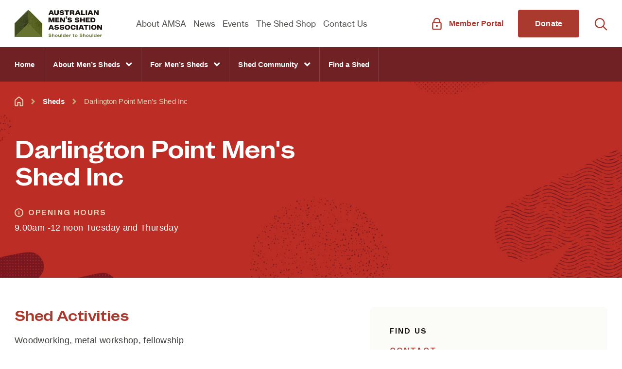

--- FILE ---
content_type: text/html; charset=UTF-8
request_url: https://mensshed.org/sheds/darlington-point-mens-shed-inc/
body_size: 35607
content:

<!doctype html>
<!--suppress HtmlRequiredLangAttribute -->
<html lang="en-AU" class="no-js">
<!--suppress HtmlRequiredTitleElement -->
<head>
	<script>(function(H){H.className=H.className.replace(/\bno-js\b/,'js')})(document.documentElement)</script>
	<meta charset="UTF-8">
<script type="text/javascript">
/* <![CDATA[ */
var gform;gform||(document.addEventListener("gform_main_scripts_loaded",function(){gform.scriptsLoaded=!0}),document.addEventListener("gform/theme/scripts_loaded",function(){gform.themeScriptsLoaded=!0}),window.addEventListener("DOMContentLoaded",function(){gform.domLoaded=!0}),gform={domLoaded:!1,scriptsLoaded:!1,themeScriptsLoaded:!1,isFormEditor:()=>"function"==typeof InitializeEditor,callIfLoaded:function(o){return!(!gform.domLoaded||!gform.scriptsLoaded||!gform.themeScriptsLoaded&&!gform.isFormEditor()||(gform.isFormEditor()&&console.warn("The use of gform.initializeOnLoaded() is deprecated in the form editor context and will be removed in Gravity Forms 3.1."),o(),0))},initializeOnLoaded:function(o){gform.callIfLoaded(o)||(document.addEventListener("gform_main_scripts_loaded",()=>{gform.scriptsLoaded=!0,gform.callIfLoaded(o)}),document.addEventListener("gform/theme/scripts_loaded",()=>{gform.themeScriptsLoaded=!0,gform.callIfLoaded(o)}),window.addEventListener("DOMContentLoaded",()=>{gform.domLoaded=!0,gform.callIfLoaded(o)}))},hooks:{action:{},filter:{}},addAction:function(o,r,e,t){gform.addHook("action",o,r,e,t)},addFilter:function(o,r,e,t){gform.addHook("filter",o,r,e,t)},doAction:function(o){gform.doHook("action",o,arguments)},applyFilters:function(o){return gform.doHook("filter",o,arguments)},removeAction:function(o,r){gform.removeHook("action",o,r)},removeFilter:function(o,r,e){gform.removeHook("filter",o,r,e)},addHook:function(o,r,e,t,n){null==gform.hooks[o][r]&&(gform.hooks[o][r]=[]);var d=gform.hooks[o][r];null==n&&(n=r+"_"+d.length),gform.hooks[o][r].push({tag:n,callable:e,priority:t=null==t?10:t})},doHook:function(r,o,e){var t;if(e=Array.prototype.slice.call(e,1),null!=gform.hooks[r][o]&&((o=gform.hooks[r][o]).sort(function(o,r){return o.priority-r.priority}),o.forEach(function(o){"function"!=typeof(t=o.callable)&&(t=window[t]),"action"==r?t.apply(null,e):e[0]=t.apply(null,e)})),"filter"==r)return e[0]},removeHook:function(o,r,t,n){var e;null!=gform.hooks[o][r]&&(e=(e=gform.hooks[o][r]).filter(function(o,r,e){return!!(null!=n&&n!=o.tag||null!=t&&t!=o.priority)}),gform.hooks[o][r]=e)}});
/* ]]> */
</script>

	<meta name="viewport" content="width=device-width, initial-scale=1.0">
	<meta http-equiv="X-UA-Compatible" content="ie=edge">

	<link rel="apple-touch-icon" sizes="180x180" href="https://mensshed.org/wp-content/themes/rb-amsa/favicons/apple-touch-icon.png">
	<link rel="icon" type="image/png" sizes="32x32" href="https://mensshed.org/wp-content/themes/rb-amsa/favicons/favicon-32x32.png">
	<link rel="icon" type="image/png" sizes="16x16" href="https://mensshed.org/wp-content/themes/rb-amsa/favicons/favicon-16x16.png">
	<link rel="manifest" href="https://mensshed.org/wp-content/themes/rb-amsa/favicons/site.webmanifest">
	<link rel="mask-icon" href="https://mensshed.org/wp-content/themes/rb-amsa/favicons/safari-pinned-tab.svg" color="#889c4d">
	<meta name="msapplication-TileColor" content="#ffffff">
	<meta name="theme-color" content="#ffffff">

	<link rel="preconnect" href="https://use.typekit.net">
	<link rel="preload" href="https://mensshed.org/wp-content/themes/rb-amsa/fonts/MintGroteskV11-Bold.woff2" as="font" type="font/woff2" crossorigin>
	<link rel="preload" href="https://mensshed.org/wp-content/themes/rb-amsa/fonts/MintGroteskV11-Medium.woff2" as="font" type="font/woff2" crossorigin>
	<link rel="preload" href="https://mensshed.org/wp-content/themes/rb-amsa/fonts/MintGroteskV11-Regular.woff2" as="font" type="font/woff2" crossorigin>
	<link rel="preload" href="https://mensshed.org/wp-content/themes/rb-amsa/fonts/NHaasGroteskTXPro-55Rg.woff2" as="font" type="font/woff2" crossorigin>
	<link rel="preload" href="https://mensshed.org/wp-content/themes/rb-amsa/fonts/NHaasGroteskTXPro-75Bd.woff2" as="font" type="font/woff2" crossorigin>

	<meta name='robots' content='index, follow, max-image-preview:large, max-snippet:-1, max-video-preview:-1' />
<!-- Google tag (gtag.js) consent mode dataLayer added by Site Kit -->
<script type="text/javascript" id="google_gtagjs-js-consent-mode-data-layer">
/* <![CDATA[ */
window.dataLayer = window.dataLayer || [];function gtag(){dataLayer.push(arguments);}
gtag('consent', 'default', {"ad_personalization":"denied","ad_storage":"denied","ad_user_data":"denied","analytics_storage":"denied","functionality_storage":"denied","security_storage":"denied","personalization_storage":"denied","region":["AT","BE","BG","CH","CY","CZ","DE","DK","EE","ES","FI","FR","GB","GR","HR","HU","IE","IS","IT","LI","LT","LU","LV","MT","NL","NO","PL","PT","RO","SE","SI","SK"],"wait_for_update":500});
window._googlesitekitConsentCategoryMap = {"statistics":["analytics_storage"],"marketing":["ad_storage","ad_user_data","ad_personalization"],"functional":["functionality_storage","security_storage"],"preferences":["personalization_storage"]};
window._googlesitekitConsents = {"ad_personalization":"denied","ad_storage":"denied","ad_user_data":"denied","analytics_storage":"denied","functionality_storage":"denied","security_storage":"denied","personalization_storage":"denied","region":["AT","BE","BG","CH","CY","CZ","DE","DK","EE","ES","FI","FR","GB","GR","HR","HU","IE","IS","IT","LI","LT","LU","LV","MT","NL","NO","PL","PT","RO","SE","SI","SK"],"wait_for_update":500};
/* ]]> */
</script>
<!-- End Google tag (gtag.js) consent mode dataLayer added by Site Kit -->

	<!-- This site is optimized with the Yoast SEO plugin v26.6 - https://yoast.com/wordpress/plugins/seo/ -->
	<title>Darlington Point Men&#039;s Shed Inc - Australian Men&#039;s Shed Association</title>
	<meta name="description" content="Visit Darlington Point Men&#039;s Shed Inc and discover a place to connect &amp; mates that make it all worthwhile. View our address, contact details, activiti" />
	<link rel="canonical" href="https://mensshed.org/sheds/darlington-point-mens-shed-inc/" />
	<meta property="og:locale" content="en_US" />
	<meta property="og:type" content="article" />
	<meta property="og:title" content="Darlington Point Men&#039;s Shed Inc - Australian Men&#039;s Shed Association" />
	<meta property="og:description" content="Visit Darlington Point Men&#039;s Shed Inc and discover a place to connect &amp; mates that make it all worthwhile. View our address, contact details, activiti" />
	<meta property="og:url" content="https://mensshed.org/sheds/darlington-point-mens-shed-inc/" />
	<meta property="og:site_name" content="Australian Men&#039;s Shed Association" />
	<meta property="article:modified_time" content="2022-08-25T02:59:43+00:00" />
	<meta name="twitter:card" content="summary_large_image" />
	<meta name="twitter:label1" content="Est. reading time" />
	<meta name="twitter:data1" content="1 minute" />
	<script type="application/ld+json" class="yoast-schema-graph">{"@context":"https://schema.org","@graph":[{"@type":"WebPage","@id":"https://mensshed.org/sheds/darlington-point-mens-shed-inc/","url":"https://mensshed.org/sheds/darlington-point-mens-shed-inc/","name":"Darlington Point Men's Shed Inc - Australian Men's Shed Association","isPartOf":{"@id":"https://mensshed.org/#website"},"datePublished":"2022-07-14T03:53:59+00:00","dateModified":"2022-08-25T02:59:43+00:00","description":"Visit Darlington Point Men's Shed Inc and discover a place to connect & mates that make it all worthwhile. View our address, contact details, activities and more.","breadcrumb":{"@id":"https://mensshed.org/sheds/darlington-point-mens-shed-inc/#breadcrumb"},"inLanguage":"en-AU","potentialAction":[{"@type":"ReadAction","target":["https://mensshed.org/sheds/darlington-point-mens-shed-inc/"]}]},{"@type":"BreadcrumbList","@id":"https://mensshed.org/sheds/darlington-point-mens-shed-inc/#breadcrumb","itemListElement":[{"@type":"ListItem","position":1,"name":"Home","item":"https://mensshed.org/"},{"@type":"ListItem","position":2,"name":"Sheds","item":"https://mensshed.org/sheds/"},{"@type":"ListItem","position":3,"name":"Darlington Point Men&#8217;s Shed Inc"}]},{"@type":"WebSite","@id":"https://mensshed.org/#website","url":"https://mensshed.org/","name":"Australian Men's Shed Association","description":"Shoulder to Shoulder","publisher":{"@id":"https://mensshed.org/#organization"},"alternateName":"AMSA","potentialAction":[{"@type":"SearchAction","target":{"@type":"EntryPoint","urlTemplate":"https://mensshed.org/?s={search_term_string}"},"query-input":{"@type":"PropertyValueSpecification","valueRequired":true,"valueName":"search_term_string"}}],"inLanguage":"en-AU"},{"@type":"Organization","@id":"https://mensshed.org/#organization","name":"Australian Men's Shed Association","alternateName":"AMSA","url":"https://mensshed.org/","logo":{"@type":"ImageObject","inLanguage":"en-AU","@id":"https://mensshed.org/#/schema/logo/image/","url":"https://mensshed.org/wp-content/uploads/2022/07/mensshedlogo.svg","contentUrl":"https://mensshed.org/wp-content/uploads/2022/07/mensshedlogo.svg","width":242,"height":75,"caption":"Australian Men's Shed Association"},"image":{"@id":"https://mensshed.org/#/schema/logo/image/"}}]}</script>
	<!-- / Yoast SEO plugin. -->


<link rel='dns-prefetch' href='//www.google.com' />
<link rel='dns-prefetch' href='//www.googletagmanager.com' />
<link rel='dns-prefetch' href='//use.fontawesome.com' />
<link rel="alternate" type="text/calendar" title="Australian Men&#039;s Shed Association &raquo; iCal Feed" href="https://mensshed.org/events/?ical=1" />
<link rel="alternate" title="oEmbed (JSON)" type="application/json+oembed" href="https://mensshed.org/wp-json/oembed/1.0/embed?url=https%3A%2F%2Fmensshed.org%2Fsheds%2Fdarlington-point-mens-shed-inc%2F" />
<link rel="alternate" title="oEmbed (XML)" type="text/xml+oembed" href="https://mensshed.org/wp-json/oembed/1.0/embed?url=https%3A%2F%2Fmensshed.org%2Fsheds%2Fdarlington-point-mens-shed-inc%2F&#038;format=xml" />
<style id='wp-img-auto-sizes-contain-inline-css' type='text/css'>
img:is([sizes=auto i],[sizes^="auto," i]){contain-intrinsic-size:3000px 1500px}
/*# sourceURL=wp-img-auto-sizes-contain-inline-css */
</style>
<style id='wp-emoji-styles-inline-css' type='text/css'>

	img.wp-smiley, img.emoji {
		display: inline !important;
		border: none !important;
		box-shadow: none !important;
		height: 1em !important;
		width: 1em !important;
		margin: 0 0.07em !important;
		vertical-align: -0.1em !important;
		background: none !important;
		padding: 0 !important;
	}
/*# sourceURL=wp-emoji-styles-inline-css */
</style>
<link rel='stylesheet' id='wp-block-library-css' href='https://mensshed.org/wp-includes/css/dist/block-library/style.min.css?ver=6.9' type='text/css' media='all' />
<link rel='stylesheet' id='wc-blocks-style-css' href='https://mensshed.org/wp-content/plugins/woocommerce/assets/client/blocks/wc-blocks.css?ver=wc-10.4.3' type='text/css' media='all' />
<style id='global-styles-inline-css' type='text/css'>
:root{--wp--preset--aspect-ratio--square: 1;--wp--preset--aspect-ratio--4-3: 4/3;--wp--preset--aspect-ratio--3-4: 3/4;--wp--preset--aspect-ratio--3-2: 3/2;--wp--preset--aspect-ratio--2-3: 2/3;--wp--preset--aspect-ratio--16-9: 16/9;--wp--preset--aspect-ratio--9-16: 9/16;--wp--preset--color--black: #000000;--wp--preset--color--cyan-bluish-gray: #abb8c3;--wp--preset--color--white: #ffffff;--wp--preset--color--pale-pink: #f78da7;--wp--preset--color--vivid-red: #cf2e2e;--wp--preset--color--luminous-vivid-orange: #ff6900;--wp--preset--color--luminous-vivid-amber: #fcb900;--wp--preset--color--light-green-cyan: #7bdcb5;--wp--preset--color--vivid-green-cyan: #00d084;--wp--preset--color--pale-cyan-blue: #8ed1fc;--wp--preset--color--vivid-cyan-blue: #0693e3;--wp--preset--color--vivid-purple: #9b51e0;--wp--preset--gradient--vivid-cyan-blue-to-vivid-purple: linear-gradient(135deg,rgb(6,147,227) 0%,rgb(155,81,224) 100%);--wp--preset--gradient--light-green-cyan-to-vivid-green-cyan: linear-gradient(135deg,rgb(122,220,180) 0%,rgb(0,208,130) 100%);--wp--preset--gradient--luminous-vivid-amber-to-luminous-vivid-orange: linear-gradient(135deg,rgb(252,185,0) 0%,rgb(255,105,0) 100%);--wp--preset--gradient--luminous-vivid-orange-to-vivid-red: linear-gradient(135deg,rgb(255,105,0) 0%,rgb(207,46,46) 100%);--wp--preset--gradient--very-light-gray-to-cyan-bluish-gray: linear-gradient(135deg,rgb(238,238,238) 0%,rgb(169,184,195) 100%);--wp--preset--gradient--cool-to-warm-spectrum: linear-gradient(135deg,rgb(74,234,220) 0%,rgb(151,120,209) 20%,rgb(207,42,186) 40%,rgb(238,44,130) 60%,rgb(251,105,98) 80%,rgb(254,248,76) 100%);--wp--preset--gradient--blush-light-purple: linear-gradient(135deg,rgb(255,206,236) 0%,rgb(152,150,240) 100%);--wp--preset--gradient--blush-bordeaux: linear-gradient(135deg,rgb(254,205,165) 0%,rgb(254,45,45) 50%,rgb(107,0,62) 100%);--wp--preset--gradient--luminous-dusk: linear-gradient(135deg,rgb(255,203,112) 0%,rgb(199,81,192) 50%,rgb(65,88,208) 100%);--wp--preset--gradient--pale-ocean: linear-gradient(135deg,rgb(255,245,203) 0%,rgb(182,227,212) 50%,rgb(51,167,181) 100%);--wp--preset--gradient--electric-grass: linear-gradient(135deg,rgb(202,248,128) 0%,rgb(113,206,126) 100%);--wp--preset--gradient--midnight: linear-gradient(135deg,rgb(2,3,129) 0%,rgb(40,116,252) 100%);--wp--preset--font-size--small: 13px;--wp--preset--font-size--medium: 20px;--wp--preset--font-size--large: 36px;--wp--preset--font-size--x-large: 42px;--wp--preset--spacing--20: 0.44rem;--wp--preset--spacing--30: 0.67rem;--wp--preset--spacing--40: 1rem;--wp--preset--spacing--50: 1.5rem;--wp--preset--spacing--60: 2.25rem;--wp--preset--spacing--70: 3.38rem;--wp--preset--spacing--80: 5.06rem;--wp--preset--shadow--natural: 6px 6px 9px rgba(0, 0, 0, 0.2);--wp--preset--shadow--deep: 12px 12px 50px rgba(0, 0, 0, 0.4);--wp--preset--shadow--sharp: 6px 6px 0px rgba(0, 0, 0, 0.2);--wp--preset--shadow--outlined: 6px 6px 0px -3px rgb(255, 255, 255), 6px 6px rgb(0, 0, 0);--wp--preset--shadow--crisp: 6px 6px 0px rgb(0, 0, 0);}:where(.is-layout-flex){gap: 0.5em;}:where(.is-layout-grid){gap: 0.5em;}body .is-layout-flex{display: flex;}.is-layout-flex{flex-wrap: wrap;align-items: center;}.is-layout-flex > :is(*, div){margin: 0;}body .is-layout-grid{display: grid;}.is-layout-grid > :is(*, div){margin: 0;}:where(.wp-block-columns.is-layout-flex){gap: 2em;}:where(.wp-block-columns.is-layout-grid){gap: 2em;}:where(.wp-block-post-template.is-layout-flex){gap: 1.25em;}:where(.wp-block-post-template.is-layout-grid){gap: 1.25em;}.has-black-color{color: var(--wp--preset--color--black) !important;}.has-cyan-bluish-gray-color{color: var(--wp--preset--color--cyan-bluish-gray) !important;}.has-white-color{color: var(--wp--preset--color--white) !important;}.has-pale-pink-color{color: var(--wp--preset--color--pale-pink) !important;}.has-vivid-red-color{color: var(--wp--preset--color--vivid-red) !important;}.has-luminous-vivid-orange-color{color: var(--wp--preset--color--luminous-vivid-orange) !important;}.has-luminous-vivid-amber-color{color: var(--wp--preset--color--luminous-vivid-amber) !important;}.has-light-green-cyan-color{color: var(--wp--preset--color--light-green-cyan) !important;}.has-vivid-green-cyan-color{color: var(--wp--preset--color--vivid-green-cyan) !important;}.has-pale-cyan-blue-color{color: var(--wp--preset--color--pale-cyan-blue) !important;}.has-vivid-cyan-blue-color{color: var(--wp--preset--color--vivid-cyan-blue) !important;}.has-vivid-purple-color{color: var(--wp--preset--color--vivid-purple) !important;}.has-black-background-color{background-color: var(--wp--preset--color--black) !important;}.has-cyan-bluish-gray-background-color{background-color: var(--wp--preset--color--cyan-bluish-gray) !important;}.has-white-background-color{background-color: var(--wp--preset--color--white) !important;}.has-pale-pink-background-color{background-color: var(--wp--preset--color--pale-pink) !important;}.has-vivid-red-background-color{background-color: var(--wp--preset--color--vivid-red) !important;}.has-luminous-vivid-orange-background-color{background-color: var(--wp--preset--color--luminous-vivid-orange) !important;}.has-luminous-vivid-amber-background-color{background-color: var(--wp--preset--color--luminous-vivid-amber) !important;}.has-light-green-cyan-background-color{background-color: var(--wp--preset--color--light-green-cyan) !important;}.has-vivid-green-cyan-background-color{background-color: var(--wp--preset--color--vivid-green-cyan) !important;}.has-pale-cyan-blue-background-color{background-color: var(--wp--preset--color--pale-cyan-blue) !important;}.has-vivid-cyan-blue-background-color{background-color: var(--wp--preset--color--vivid-cyan-blue) !important;}.has-vivid-purple-background-color{background-color: var(--wp--preset--color--vivid-purple) !important;}.has-black-border-color{border-color: var(--wp--preset--color--black) !important;}.has-cyan-bluish-gray-border-color{border-color: var(--wp--preset--color--cyan-bluish-gray) !important;}.has-white-border-color{border-color: var(--wp--preset--color--white) !important;}.has-pale-pink-border-color{border-color: var(--wp--preset--color--pale-pink) !important;}.has-vivid-red-border-color{border-color: var(--wp--preset--color--vivid-red) !important;}.has-luminous-vivid-orange-border-color{border-color: var(--wp--preset--color--luminous-vivid-orange) !important;}.has-luminous-vivid-amber-border-color{border-color: var(--wp--preset--color--luminous-vivid-amber) !important;}.has-light-green-cyan-border-color{border-color: var(--wp--preset--color--light-green-cyan) !important;}.has-vivid-green-cyan-border-color{border-color: var(--wp--preset--color--vivid-green-cyan) !important;}.has-pale-cyan-blue-border-color{border-color: var(--wp--preset--color--pale-cyan-blue) !important;}.has-vivid-cyan-blue-border-color{border-color: var(--wp--preset--color--vivid-cyan-blue) !important;}.has-vivid-purple-border-color{border-color: var(--wp--preset--color--vivid-purple) !important;}.has-vivid-cyan-blue-to-vivid-purple-gradient-background{background: var(--wp--preset--gradient--vivid-cyan-blue-to-vivid-purple) !important;}.has-light-green-cyan-to-vivid-green-cyan-gradient-background{background: var(--wp--preset--gradient--light-green-cyan-to-vivid-green-cyan) !important;}.has-luminous-vivid-amber-to-luminous-vivid-orange-gradient-background{background: var(--wp--preset--gradient--luminous-vivid-amber-to-luminous-vivid-orange) !important;}.has-luminous-vivid-orange-to-vivid-red-gradient-background{background: var(--wp--preset--gradient--luminous-vivid-orange-to-vivid-red) !important;}.has-very-light-gray-to-cyan-bluish-gray-gradient-background{background: var(--wp--preset--gradient--very-light-gray-to-cyan-bluish-gray) !important;}.has-cool-to-warm-spectrum-gradient-background{background: var(--wp--preset--gradient--cool-to-warm-spectrum) !important;}.has-blush-light-purple-gradient-background{background: var(--wp--preset--gradient--blush-light-purple) !important;}.has-blush-bordeaux-gradient-background{background: var(--wp--preset--gradient--blush-bordeaux) !important;}.has-luminous-dusk-gradient-background{background: var(--wp--preset--gradient--luminous-dusk) !important;}.has-pale-ocean-gradient-background{background: var(--wp--preset--gradient--pale-ocean) !important;}.has-electric-grass-gradient-background{background: var(--wp--preset--gradient--electric-grass) !important;}.has-midnight-gradient-background{background: var(--wp--preset--gradient--midnight) !important;}.has-small-font-size{font-size: var(--wp--preset--font-size--small) !important;}.has-medium-font-size{font-size: var(--wp--preset--font-size--medium) !important;}.has-large-font-size{font-size: var(--wp--preset--font-size--large) !important;}.has-x-large-font-size{font-size: var(--wp--preset--font-size--x-large) !important;}
/*# sourceURL=global-styles-inline-css */
</style>

<style id='classic-theme-styles-inline-css' type='text/css'>
/*! This file is auto-generated */
.wp-block-button__link{color:#fff;background-color:#32373c;border-radius:9999px;box-shadow:none;text-decoration:none;padding:calc(.667em + 2px) calc(1.333em + 2px);font-size:1.125em}.wp-block-file__button{background:#32373c;color:#fff;text-decoration:none}
/*# sourceURL=/wp-includes/css/classic-themes.min.css */
</style>
<link rel='stylesheet' id='woocommerce-layout-css' href='https://mensshed.org/wp-content/plugins/woocommerce/assets/css/woocommerce-layout.css?ver=10.4.3' type='text/css' media='all' />
<link rel='stylesheet' id='woocommerce-smallscreen-css' href='https://mensshed.org/wp-content/plugins/woocommerce/assets/css/woocommerce-smallscreen.css?ver=10.4.3' type='text/css' media='only screen and (max-width: 768px)' />
<link rel='stylesheet' id='woocommerce-general-css' href='https://mensshed.org/wp-content/plugins/woocommerce/assets/css/woocommerce.css?ver=10.4.3' type='text/css' media='all' />
<style id='woocommerce-inline-inline-css' type='text/css'>
.woocommerce form .form-row .required { visibility: visible; }
/*# sourceURL=woocommerce-inline-inline-css */
</style>
<link rel='stylesheet' id='ayecode-ui-css' href='https://mensshed.org/wp-content/plugins/geodirectory/vendor/ayecode/wp-ayecode-ui/assets-v5/css/ayecode-ui-compatibility.css?ver=0.2.42' type='text/css' media='all' />
<style id='ayecode-ui-inline-css' type='text/css'>
body.modal-open #wpadminbar{z-index:999}.embed-responsive-16by9 .fluid-width-video-wrapper{padding:0!important;position:initial}
/*# sourceURL=ayecode-ui-inline-css */
</style>
<link rel='stylesheet' id='style-css' href='https://mensshed.org/wp-content/themes/rb-amsa/css/style.min.css?ver=1.0.1' type='text/css' media='all' />
<link rel='stylesheet' id='font-awesome-css' href='https://use.fontawesome.com/releases/v6.7.2/css/all.css?wpfas=true' type='text/css' media='all' />
<script type="text/javascript" src="https://mensshed.org/wp-includes/js/jquery/jquery.min.js?ver=3.7.1" id="jquery-core-js"></script>
<script type="text/javascript" id="jquery-core-js-after">
/* <![CDATA[ */
window.gdSetMap = window.gdSetMap || 'osm';window.gdLoadMap = window.gdLoadMap || '';
//# sourceURL=jquery-core-js-after
/* ]]> */
</script>
<script type="text/javascript" src="https://mensshed.org/wp-includes/js/jquery/jquery-migrate.min.js?ver=3.4.1" id="jquery-migrate-js"></script>
<script type="text/javascript" id="jquery-js-after">
/* <![CDATA[ */
window.gdSetMap = window.gdSetMap || 'osm';window.gdLoadMap = window.gdLoadMap || '';
//# sourceURL=jquery-js-after
/* ]]> */
</script>
<script type="text/javascript" src="https://mensshed.org/wp-content/plugins/geodirectory/vendor/ayecode/wp-ayecode-ui/assets/js/select2.min.js?ver=4.0.11" id="select2-js"></script>
<script type="text/javascript" src="https://mensshed.org/wp-content/plugins/geodirectory/vendor/ayecode/wp-ayecode-ui/assets-v5/js/bootstrap.bundle.min.js?ver=0.2.42" id="bootstrap-js-bundle-js"></script>
<script type="text/javascript" id="bootstrap-js-bundle-js-after">
/* <![CDATA[ */
function aui_init_greedy_nav(){jQuery('nav.greedy').each(function(i,obj){if(jQuery(this).hasClass("being-greedy")){return true}jQuery(this).addClass('navbar-expand');jQuery(this).off('shown.bs.tab').on('shown.bs.tab',function(e){if(jQuery(e.target).closest('.dropdown-menu').hasClass('greedy-links')){jQuery(e.target).closest('.greedy').find('.greedy-btn.dropdown').attr('aria-expanded','false');jQuery(e.target).closest('.greedy-links').removeClass('show').addClass('d-none')}});jQuery(document).off('mousemove','.greedy-btn').on('mousemove','.greedy-btn',function(e){jQuery('.dropdown-menu.greedy-links').removeClass('d-none')});var $vlinks='';var $dDownClass='';var ddItemClass='greedy-nav-item';if(jQuery(this).find('.navbar-nav').length){if(jQuery(this).find('.navbar-nav').hasClass("being-greedy")){return true}$vlinks=jQuery(this).find('.navbar-nav').addClass("being-greedy w-100").removeClass('overflow-hidden')}else if(jQuery(this).find('.nav').length){if(jQuery(this).find('.nav').hasClass("being-greedy")){return true}$vlinks=jQuery(this).find('.nav').addClass("being-greedy w-100").removeClass('overflow-hidden');$dDownClass=' mt-0 p-0 zi-5 ';ddItemClass+=' mt-0 me-0'}else{return false}jQuery($vlinks).append('<li class="nav-item list-unstyled ml-auto greedy-btn d-none dropdown"><button data-bs-toggle="collapse" class="nav-link greedy-nav-link" role="button"><i class="fas fa-ellipsis-h"></i> <span class="greedy-count badge bg-dark rounded-pill"></span></button><ul class="greedy-links dropdown-menu dropdown-menu-end '+$dDownClass+'"></ul></li>');var $hlinks=jQuery(this).find('.greedy-links');var $btn=jQuery(this).find('.greedy-btn');var numOfItems=0;var totalSpace=0;var closingTime=1000;var breakWidths=[];$vlinks.children().outerWidth(function(i,w){totalSpace+=w;numOfItems+=1;breakWidths.push(totalSpace)});var availableSpace,numOfVisibleItems,requiredSpace,buttonSpace,timer;function check(){buttonSpace=$btn.width();availableSpace=$vlinks.width()-10;numOfVisibleItems=$vlinks.children().length;requiredSpace=breakWidths[numOfVisibleItems-1];if(numOfVisibleItems>1&&requiredSpace>availableSpace){var $li=$vlinks.children().last().prev();$li.removeClass('nav-item').addClass(ddItemClass);if(!jQuery($hlinks).children().length){$li.find('.nav-link').addClass('w-100 dropdown-item rounded-0 rounded-bottom')}else{jQuery($hlinks).find('.nav-link').removeClass('rounded-top');$li.find('.nav-link').addClass('w-100 dropdown-item rounded-0 rounded-top')}$li.prependTo($hlinks);numOfVisibleItems-=1;check()}else if(availableSpace>breakWidths[numOfVisibleItems]){$hlinks.children().first().insertBefore($btn);numOfVisibleItems+=1;check()}jQuery($btn).find(".greedy-count").html(numOfItems-numOfVisibleItems);if(numOfVisibleItems===numOfItems){$btn.addClass('d-none')}else $btn.removeClass('d-none')}jQuery(window).on("resize",function(){check()});check()})}function aui_select2_locale(){var aui_select2_params={"i18n_select_state_text":"Select an option\u2026","i18n_no_matches":"No matches found","i18n_ajax_error":"Loading failed","i18n_input_too_short_1":"Please enter 1 or more characters","i18n_input_too_short_n":"Please enter %item% or more characters","i18n_input_too_long_1":"Please delete 1 character","i18n_input_too_long_n":"Please delete %item% characters","i18n_selection_too_long_1":"You can only select 1 item","i18n_selection_too_long_n":"You can only select %item% items","i18n_load_more":"Loading more results\u2026","i18n_searching":"Searching\u2026"};return{theme:"bootstrap-5",width:jQuery(this).data('width')?jQuery(this).data('width'):jQuery(this).hasClass('w-100')?'100%':'style',placeholder:jQuery(this).data('placeholder'),language:{errorLoading:function(){return aui_select2_params.i18n_searching},inputTooLong:function(args){var overChars=args.input.length-args.maximum;if(1===overChars){return aui_select2_params.i18n_input_too_long_1}return aui_select2_params.i18n_input_too_long_n.replace('%item%',overChars)},inputTooShort:function(args){var remainingChars=args.minimum-args.input.length;if(1===remainingChars){return aui_select2_params.i18n_input_too_short_1}return aui_select2_params.i18n_input_too_short_n.replace('%item%',remainingChars)},loadingMore:function(){return aui_select2_params.i18n_load_more},maximumSelected:function(args){if(args.maximum===1){return aui_select2_params.i18n_selection_too_long_1}return aui_select2_params.i18n_selection_too_long_n.replace('%item%',args.maximum)},noResults:function(){return aui_select2_params.i18n_no_matches},searching:function(){return aui_select2_params.i18n_searching}}}}function aui_init_select2(){var select2_args=jQuery.extend({},aui_select2_locale());jQuery("select.aui-select2").each(function(){if(!jQuery(this).hasClass("select2-hidden-accessible")){jQuery(this).select2(select2_args)}})}function aui_time_ago(selector){var aui_timeago_params={"prefix_ago":"","suffix_ago":" ago","prefix_after":"after ","suffix_after":"","seconds":"less than a minute","minute":"about a minute","minutes":"%d minutes","hour":"about an hour","hours":"about %d hours","day":"a day","days":"%d days","month":"about a month","months":"%d months","year":"about a year","years":"%d years"};var templates={prefix:aui_timeago_params.prefix_ago,suffix:aui_timeago_params.suffix_ago,seconds:aui_timeago_params.seconds,minute:aui_timeago_params.minute,minutes:aui_timeago_params.minutes,hour:aui_timeago_params.hour,hours:aui_timeago_params.hours,day:aui_timeago_params.day,days:aui_timeago_params.days,month:aui_timeago_params.month,months:aui_timeago_params.months,year:aui_timeago_params.year,years:aui_timeago_params.years};var template=function(t,n){return templates[t]&&templates[t].replace(/%d/i,Math.abs(Math.round(n)))};var timer=function(time){if(!time)return;time=time.replace(/\.\d+/,"");time=time.replace(/-/,"/").replace(/-/,"/");time=time.replace(/T/," ").replace(/Z/," UTC");time=time.replace(/([\+\-]\d\d)\:?(\d\d)/," $1$2");time=new Date(time*1000||time);var now=new Date();var seconds=((now.getTime()-time)*.001)>>0;var minutes=seconds/60;var hours=minutes/60;var days=hours/24;var years=days/365;return templates.prefix+(seconds<45&&template('seconds',seconds)||seconds<90&&template('minute',1)||minutes<45&&template('minutes',minutes)||minutes<90&&template('hour',1)||hours<24&&template('hours',hours)||hours<42&&template('day',1)||days<30&&template('days',days)||days<45&&template('month',1)||days<365&&template('months',days/30)||years<1.5&&template('year',1)||template('years',years))+templates.suffix};var elements=document.getElementsByClassName(selector);if(selector&&elements&&elements.length){for(var i in elements){var $el=elements[i];if(typeof $el==='object'){$el.innerHTML='<i class="far fa-clock"></i> '+timer($el.getAttribute('title')||$el.getAttribute('datetime'))}}}setTimeout(function(){aui_time_ago(selector)},60000)}function aui_init_tooltips(){jQuery('[data-bs-toggle="tooltip"]').tooltip();jQuery('[data-bs-toggle="popover"]').popover();jQuery('[data-bs-toggle="popover-html"]').popover({html:true,sanitize:false});jQuery('[data-bs-toggle="popover"],[data-bs-toggle="popover-html"]').on('inserted.bs.popover',function(){jQuery('body > .popover').wrapAll("<div class='bsui' />")})}$aui_doing_init_flatpickr=false;function aui_init_flatpickr(){if(typeof jQuery.fn.flatpickr==="function"&&!$aui_doing_init_flatpickr){$aui_doing_init_flatpickr=true;try{flatpickr.localize({weekdays:{shorthand:['Sun','Mon','Tue','Wed','Thu','Fri','Sat'],longhand:['Sun','Mon','Tue','Wed','Thu','Fri','Sat'],},months:{shorthand:['Jan','Feb','Mar','Apr','May','Jun','Jul','Aug','Sep','Oct','Nov','Dec'],longhand:['January','February','March','April','May','June','July','August','September','October','November','December'],},daysInMonth:[31,28,31,30,31,30,31,31,30,31,30,31],firstDayOfWeek:1,ordinal:function(nth){var s=nth%100;if(s>3&&s<21)return"th";switch(s%10){case 1:return"st";case 2:return"nd";case 3:return"rd";default:return"th"}},rangeSeparator:' to ',weekAbbreviation:'Wk',scrollTitle:'Scroll to increment',toggleTitle:'Click to toggle',amPM:['AM','PM'],yearAriaLabel:'Year',hourAriaLabel:'Hour',minuteAriaLabel:'Minute',time_24hr:false})}catch(err){console.log(err.message)}jQuery('input[data-aui-init="flatpickr"]:not(.flatpickr-input)').flatpickr()}$aui_doing_init_flatpickr=false}$aui_doing_init_iconpicker=false;function aui_init_iconpicker(){if(typeof jQuery.fn.iconpicker==="function"&&!$aui_doing_init_iconpicker){$aui_doing_init_iconpicker=true;jQuery('input[data-aui-init="iconpicker"]:not(.iconpicker-input)').iconpicker()}$aui_doing_init_iconpicker=false}function aui_modal_iframe($title,$url,$footer,$dismissible,$class,$dialog_class,$body_class,responsive){if(!$body_class){$body_class='p-0'}var wClass='text-center position-absolute w-100 text-dark overlay overlay-white p-0 m-0 d-flex justify-content-center align-items-center';var wStyle='';var sStyle='';var $body="",sClass="w-100 p-0 m-0";if(responsive){$body+='<div class="embed-responsive embed-responsive-16by9 ratio ratio-16x9">';wClass+=' h-100';sClass+=' embed-responsive-item'}else{wClass+=' vh-100';sClass+=' vh-100';wStyle+=' height: 90vh !important;';sStyle+=' height: 90vh !important;'}$body+='<div class="ac-preview-loading '+wClass+'" style="left:0;top:0;'+wStyle+'"><div class="spinner-border" role="status"></div></div>';$body+='<iframe id="embedModal-iframe" class="'+sClass+'" style="'+sStyle+'" src="" width="100%" height="100%" frameborder="0" allowtransparency="true"></iframe>';if(responsive){$body+='</div>'}$m=aui_modal($title,$body,$footer,$dismissible,$class,$dialog_class,$body_class);const auiModal=document.getElementById('aui-modal');auiModal.addEventListener('shown.bs.modal',function(e){iFrame=jQuery('#embedModal-iframe');jQuery('.ac-preview-loading').removeClass('d-none').addClass('d-flex');iFrame.attr({src:$url});iFrame.load(function(){jQuery('.ac-preview-loading').removeClass('d-flex').addClass('d-none')})});return $m}function aui_modal($title,$body,$footer,$dismissible,$class,$dialog_class,$body_class){if(!$class){$class=''}if(!$dialog_class){$dialog_class=''}if(!$body){$body='<div class="text-center"><div class="spinner-border" role="status"></div></div>'}jQuery('.aui-modal').remove();jQuery('.modal-backdrop').remove();jQuery('body').css({overflow:'','padding-right':''});var $modal='';$modal+='<div id="aui-modal" class="modal aui-modal fade shadow bsui '+$class+'" tabindex="-1">'+'<div class="modal-dialog modal-dialog-centered '+$dialog_class+'">'+'<div class="modal-content border-0 shadow">';if($title){$modal+='<div class="modal-header">'+'<h5 class="modal-title">'+$title+'</h5>';if($dismissible){$modal+='<button type="button" class="btn-close" data-bs-dismiss="modal" aria-label="Close">'+'</button>'}$modal+='</div>'}$modal+='<div class="modal-body '+$body_class+'">'+$body+'</div>';if($footer){$modal+='<div class="modal-footer">'+$footer+'</div>'}$modal+='</div>'+'</div>'+'</div>';jQuery('body').append($modal);const ayeModal=new bootstrap.Modal('.aui-modal',{});ayeModal.show()}function aui_conditional_fields(form){jQuery(form).find(".aui-conditional-field").each(function(){var $element_require=jQuery(this).data('element-require');if($element_require){$element_require=$element_require.replace("&#039;","'");$element_require=$element_require.replace("&quot;",'"');if(aui_check_form_condition($element_require,form)){jQuery(this).removeClass('d-none')}else{jQuery(this).addClass('d-none')}}})}function aui_check_form_condition(condition,form){if(form){condition=condition.replace(/\(form\)/g,"('"+form+"')")}return new Function("return "+condition+";")()}jQuery.fn.aui_isOnScreen=function(){var win=jQuery(window);var viewport={top:win.scrollTop(),left:win.scrollLeft()};viewport.right=viewport.left+win.width();viewport.bottom=viewport.top+win.height();var bounds=this.offset();bounds.right=bounds.left+this.outerWidth();bounds.bottom=bounds.top+this.outerHeight();return(!(viewport.right<bounds.left||viewport.left>bounds.right||viewport.bottom<bounds.top||viewport.top>bounds.bottom))};function aui_carousel_maybe_show_multiple_items($carousel){var $items={};var $item_count=0;if(!jQuery($carousel).find('.carousel-inner-original').length){jQuery($carousel).append('<div class="carousel-inner-original d-none">'+jQuery($carousel).find('.carousel-inner').html().replaceAll('carousel-item','not-carousel-item')+'</div>')}jQuery($carousel).find('.carousel-inner-original .not-carousel-item').each(function(){$items[$item_count]=jQuery(this).html();$item_count++});if(!$item_count){return}if(jQuery(window).width()<=576){if(jQuery($carousel).find('.carousel-inner').hasClass('aui-multiple-items')&&jQuery($carousel).find('.carousel-inner-original').length){jQuery($carousel).find('.carousel-inner').removeClass('aui-multiple-items').html(jQuery($carousel).find('.carousel-inner-original').html().replaceAll('not-carousel-item','carousel-item'));jQuery($carousel).find(".carousel-indicators li").removeClass("d-none")}}else{var $md_count=jQuery($carousel).data('limit_show');var $md_cols_count=jQuery($carousel).data('cols_show');var $new_items='';var $new_items_count=0;var $new_item_count=0;var $closed=true;Object.keys($items).forEach(function(key,index){if(index!=0&&Number.isInteger(index/$md_count)){$new_items+='</div></div>';$closed=true}if(index==0||Number.isInteger(index/$md_count)){$row_cols_class=$md_cols_count?' g-lg-4 g-3 row-cols-1 row-cols-lg-'+$md_cols_count:'';$active=index==0?'active':'';$new_items+='<div class="carousel-item '+$active+'"><div class="row'+$row_cols_class+' ">';$closed=false;$new_items_count++;$new_item_count=0}$new_items+='<div class="col ">'+$items[index]+'</div>';$new_item_count++});if(!$closed){if($md_count-$new_item_count>0){$placeholder_count=$md_count-$new_item_count;while($placeholder_count>0){$new_items+='<div class="col "></div>';$placeholder_count--}}$new_items+='</div></div>'}jQuery($carousel).find('.carousel-inner').addClass('aui-multiple-items').html($new_items);jQuery($carousel).find('.carousel-item.active img').each(function(){if(real_srcset=jQuery(this).attr("data-srcset")){if(!jQuery(this).attr("srcset"))jQuery(this).attr("srcset",real_srcset)}if(real_src=jQuery(this).attr("data-src")){if(!jQuery(this).attr("srcset"))jQuery(this).attr("src",real_src)}});$hide_count=$new_items_count-1;jQuery($carousel).find(".carousel-indicators li:gt("+$hide_count+")").addClass("d-none")}jQuery(window).trigger("aui_carousel_multiple")}function aui_init_carousel_multiple_items(){jQuery(window).on("resize",function(){jQuery('.carousel-multiple-items').each(function(){aui_carousel_maybe_show_multiple_items(this)})});jQuery('.carousel-multiple-items').each(function(){aui_carousel_maybe_show_multiple_items(this)})}function init_nav_sub_menus(){jQuery('.navbar-multi-sub-menus').each(function(i,obj){if(jQuery(this).hasClass("has-sub-sub-menus")){return true}jQuery(this).addClass('has-sub-sub-menus');jQuery(this).find('.dropdown-menu a.dropdown-toggle').on('click',function(e){var $el=jQuery(this);$el.toggleClass('active-dropdown');var $parent=jQuery(this).offsetParent(".dropdown-menu");if(!jQuery(this).next().hasClass('show')){jQuery(this).parents('.dropdown-menu').first().find('.show').removeClass("show")}var $subMenu=jQuery(this).next(".dropdown-menu");$subMenu.toggleClass('show');jQuery(this).parent("li").toggleClass('show');jQuery(this).parents('li.nav-item.dropdown.show').on('hidden.bs.dropdown',function(e){jQuery('.dropdown-menu .show').removeClass("show");$el.removeClass('active-dropdown')});if(!$parent.parent().hasClass('navbar-nav')){$el.next().addClass('position-relative border-top border-bottom')}return false})})}function aui_lightbox_embed($link,ele){ele.preventDefault();jQuery('.aui-carousel-modal').remove();var $modal='<div class="modal fade aui-carousel-modal bsui" id="aui-carousel-modal" tabindex="-1" role="dialog" aria-labelledby="aui-modal-title" aria-hidden="true"><div class="modal-dialog modal-dialog-centered modal-xl mw-100"><div class="modal-content bg-transparent border-0 shadow-none"><div class="modal-header"><h5 class="modal-title" id="aui-modal-title"></h5></div><div class="modal-body text-center"><i class="fas fa-circle-notch fa-spin fa-3x"></i></div></div></div></div>';jQuery('body').append($modal);const ayeModal=new bootstrap.Modal('.aui-carousel-modal',{});const myModalEl=document.getElementById('aui-carousel-modal');myModalEl.addEventListener('hidden.bs.modal',event=>{jQuery(".aui-carousel-modal iframe").attr('src','')});jQuery('.aui-carousel-modal').on('shown.bs.modal',function(e){jQuery('.aui-carousel-modal .carousel-item.active').find('iframe').each(function(){var $iframe=jQuery(this);$iframe.parent().find('.ac-preview-loading').removeClass('d-none').addClass('d-flex');if(!$iframe.attr('src')&&$iframe.data('src')){$iframe.attr('src',$iframe.data('src'))}$iframe.on('load',function(){setTimeout(function(){$iframe.parent().find('.ac-preview-loading').removeClass('d-flex').addClass('d-none')},1250)})})});$container=jQuery($link).closest('.aui-gallery');$clicked_href=jQuery($link).attr('href');$images=[];$container.find('.aui-lightbox-image, .aui-lightbox-iframe').each(function(){var a=this;var href=jQuery(a).attr('href');if(href){$images.push(href)}});if($images.length){var $carousel='<div id="aui-embed-slider-modal" class="carousel slide" >';if($images.length>1){$i=0;$carousel+='<ol class="carousel-indicators position-fixed">';$container.find('.aui-lightbox-image, .aui-lightbox-iframe').each(function(){$active=$clicked_href==jQuery(this).attr('href')?'active':'';$carousel+='<li data-bs-target="#aui-embed-slider-modal" data-bs-slide-to="'+$i+'" class="'+$active+'"></li>';$i++});$carousel+='</ol>'}$i=0;$rtl_class='justify-content-start';$carousel+='<div class="carousel-inner d-flex align-items-center '+$rtl_class+'">';$container.find('.aui-lightbox-image').each(function(){var a=this;var href=jQuery(a).attr('href');$active=$clicked_href==jQuery(this).attr('href')?'active':'';$carousel+='<div class="carousel-item '+$active+'"><div>';var css_height=window.innerWidth>window.innerHeight?'90vh':'auto';var srcset=jQuery(a).find('img').attr('srcset');var sizes='';if(srcset){var sources=srcset.split(',').map(s=>{var parts=s.trim().split(' ');return{width:parseInt(parts[1].replace('w','')),descriptor:parts[1].replace('w','px')}}).sort((a,b)=>b.width-a.width);sizes=sources.map((source,index,array)=>{if(index===0){return `${source.descriptor}`}else{return `(max-width:${source.width-1}px)${array[index-1].descriptor}`}}).reverse().join(', ')}var img=href?jQuery(a).find('img').clone().attr('src',href).attr('sizes',sizes).removeClass().addClass('mx-auto d-block w-auto rounded').css({'max-height':css_height,'max-width':'98%'}).get(0).outerHTML:jQuery(a).find('img').clone().removeClass().addClass('mx-auto d-block w-auto rounded').css({'max-height':css_height,'max-width':'98%'}).get(0).outerHTML;$carousel+=img;if(jQuery(a).parent().find('.carousel-caption').length){$carousel+=jQuery(a).parent().find('.carousel-caption').clone().removeClass('sr-only visually-hidden').get(0).outerHTML}else if(jQuery(a).parent().find('.figure-caption').length){$carousel+=jQuery(a).parent().find('.figure-caption').clone().removeClass('sr-only visually-hidden').addClass('carousel-caption').get(0).outerHTML}$carousel+='</div></div>';$i++});$container.find('.aui-lightbox-iframe').each(function(){var a=this;var css_height=window.innerWidth>window.innerHeight?'90vh;':'auto;';var styleWidth=$images.length>1?'max-width:70%;':'';$active=$clicked_href==jQuery(this).attr('href')?'active':'';$carousel+='<div class="carousel-item '+$active+'"><div class="modal-xl mx-auto ratio ratio-16x9" style="max-height:'+css_height+styleWidth+'">';var url=jQuery(a).attr('href');var iframe='<div class="ac-preview-loading text-light d-none" style="left:0;top:0;height:'+css_height+'"><div class="spinner-border m-auto" role="status"></div></div>';iframe+='<iframe class="aui-carousel-iframe" style="height:'+css_height+'" src="" data-src="'+url+'?rel=0&amp;showinfo=0&amp;modestbranding=1&amp;autoplay=1" allow="autoplay"></iframe>';var img=iframe;$carousel+=img;$carousel+='</div></div>';$i++});$carousel+='</div>';if($images.length>1){$carousel+='<a class="carousel-control-prev" href="#aui-embed-slider-modal" role="button" data-bs-slide="prev">';$carousel+='<span class="carousel-control-prev-icon" aria-hidden="true"></span>';$carousel+=' <a class="carousel-control-next" href="#aui-embed-slider-modal" role="button" data-bs-slide="next">';$carousel+='<span class="carousel-control-next-icon" aria-hidden="true"></span>';$carousel+='</a>'}$carousel+='</div>';var $close='<button type="button" class="btn-close btn-close-white text-end position-fixed" style="right: 20px;top: 10px; z-index: 1055;" data-bs-dismiss="modal" aria-label="Close"></button>';jQuery('.aui-carousel-modal .modal-content').html($carousel).prepend($close);ayeModal.show();try{if('ontouchstart'in document.documentElement||navigator.maxTouchPoints>0){let _bsC=new bootstrap.Carousel('#aui-embed-slider-modal')}}catch(err){}}}function aui_init_lightbox_embed(){jQuery('.aui-lightbox-image, .aui-lightbox-iframe').off('click').on("click",function(ele){aui_lightbox_embed(this,ele)})}function aui_init_modal_iframe(){jQuery('.aui-has-embed, [data-aui-embed="iframe"]').each(function(e){if(!jQuery(this).hasClass('aui-modal-iframed')&&jQuery(this).data('embed-url')){jQuery(this).addClass('aui-modal-iframed');jQuery(this).on("click",function(e1){aui_modal_iframe('',jQuery(this).data('embed-url'),'',true,'','modal-lg','aui-modal-iframe p-0',true);return false})}})}$aui_doing_toast=false;function aui_toast($id,$type,$title,$title_small,$body,$time,$can_close){if($aui_doing_toast){setTimeout(function(){aui_toast($id,$type,$title,$title_small,$body,$time,$can_close)},500);return}$aui_doing_toast=true;if($can_close==null){$can_close=false}if($time==''||$time==null){$time=3000}if(document.getElementById($id)){jQuery('#'+$id).toast('show');setTimeout(function(){$aui_doing_toast=false},500);return}var uniqid=Date.now();if($id){uniqid=$id}$op="";$tClass='';$thClass='';$icon="";if($type=='success'){$op="opacity:.92;";$tClass='alert bg-success w-auto';$thClass='bg-transparent border-0 text-white';$icon="<div class='h5 m-0 p-0'><i class='fas fa-check-circle me-2'></i></div>"}else if($type=='error'||$type=='danger'){$op="opacity:.92;";$tClass='alert bg-danger  w-auto';$thClass='bg-transparent border-0 text-white';$icon="<div class='h5 m-0 p-0'><i class='far fa-times-circle me-2'></i></div>"}else if($type=='info'){$op="opacity:.92;";$tClass='alert bg-info  w-auto';$thClass='bg-transparent border-0 text-white';$icon="<div class='h5 m-0 p-0'><i class='fas fa-info-circle me-2'></i></div>"}else if($type=='warning'){$op="opacity:.92;";$tClass='alert bg-warning  w-auto';$thClass='bg-transparent border-0 text-dark';$icon="<div class='h5 m-0 p-0'><i class='fas fa-exclamation-triangle me-2'></i></div>"}if(!document.getElementById("aui-toasts")){jQuery('body').append('<div class="bsui" id="aui-toasts"><div class="position-fixed aui-toast-bottom-right pr-3 pe-3 mb-1" style="z-index: 500000;right: 0;bottom: 0;'+$op+'"></div></div>')}$toast='<div id="'+uniqid+'" class="toast fade hide shadow hover-shadow '+$tClass+'" style="" role="alert" aria-live="assertive" aria-atomic="true" data-bs-delay="'+$time+'">';if($type||$title||$title_small){$toast+='<div class="toast-header '+$thClass+'">';if($icon){$toast+=$icon}if($title){$toast+='<strong class="me-auto">'+$title+'</strong>'}if($title_small){$toast+='<small>'+$title_small+'</small>'}if($can_close){$toast+='<button type="button" class="ms-2 mb-1 btn-close" data-bs-dismiss="toast" aria-label="Close"></button>'}$toast+='</div>'}if($body){$toast+='<div class="toast-body">'+$body+'</div>'}$toast+='</div>';jQuery('.aui-toast-bottom-right').prepend($toast);jQuery('#'+uniqid).toast('show');setTimeout(function(){$aui_doing_toast=false},500)}function aui_init_counters(){const animNum=(EL)=>{if(EL._isAnimated)return;EL._isAnimated=true;let end=EL.dataset.auiend;let start=EL.dataset.auistart;let duration=EL.dataset.auiduration?EL.dataset.auiduration:2000;let seperator=EL.dataset.auisep?EL.dataset.auisep:'';jQuery(EL).prop('Counter',start).animate({Counter:end},{duration:Math.abs(duration),easing:'swing',step:function(now){const text=seperator?(Math.ceil(now)).toLocaleString('en-US'):Math.ceil(now);const html=seperator?text.split(",").map(n=>`<span class="count">${n}</span>`).join(","):text;if(seperator&&seperator!=','){html.replace(',',seperator)}jQuery(this).html(html)}})};const inViewport=(entries,observer)=>{entries.forEach(entry=>{if(entry.isIntersecting)animNum(entry.target)})};jQuery("[data-auicounter]").each((i,EL)=>{const observer=new IntersectionObserver(inViewport);observer.observe(EL)})}function aui_init(){aui_init_counters();init_nav_sub_menus();aui_init_tooltips();aui_init_select2();aui_init_flatpickr();aui_init_iconpicker();aui_init_greedy_nav();aui_time_ago('timeago');aui_init_carousel_multiple_items();aui_init_lightbox_embed();aui_init_modal_iframe()}jQuery(window).on("load",function(){aui_init()});jQuery(function($){var ua=navigator.userAgent.toLowerCase();var isiOS=ua.match(/(iphone|ipod|ipad)/);if(isiOS){var pS=0;pM=parseFloat($('body').css('marginTop'));$(document).on('show.bs.modal',function(){pS=window.scrollY;$('body').css({marginTop:-pS,overflow:'hidden',position:'fixed',})}).on('hidden.bs.modal',function(){$('body').css({marginTop:pM,overflow:'visible',position:'inherit',});window.scrollTo(0,pS)})}$(document).on('slide.bs.carousel',function(el){var $_modal=$(el.relatedTarget).closest('.aui-carousel-modal:visible').length?$(el.relatedTarget).closest('.aui-carousel-modal:visible'):'';if($_modal&&$_modal.find('.carousel-item iframe.aui-carousel-iframe').length){$_modal.find('.carousel-item.active iframe.aui-carousel-iframe').each(function(){if($(this).attr('src')){$(this).data('src',$(this).attr('src'));$(this).attr('src','')}});if($(el.relatedTarget).find('iframe.aui-carousel-iframe').length){$(el.relatedTarget).find('.ac-preview-loading').removeClass('d-none').addClass('d-flex');var $cIframe=$(el.relatedTarget).find('iframe.aui-carousel-iframe');if(!$cIframe.attr('src')&&$cIframe.data('src')){$cIframe.attr('src',$cIframe.data('src'))}$cIframe.on('load',function(){setTimeout(function(){$_modal.find('.ac-preview-loading').removeClass('d-flex').addClass('d-none')},1250)})}}})});var aui_confirm=function(message,okButtonText,cancelButtonText,isDelete,large){okButtonText=okButtonText||'Yes';cancelButtonText=cancelButtonText||'Cancel';message=message||'Are you sure?';sizeClass=large?'':'modal-sm';btnClass=isDelete?'btn-danger':'btn-primary';deferred=jQuery.Deferred();var $body="";$body+="<h3 class='h4 py-3 text-center text-dark'>"+message+"</h3>";$body+="<div class='d-flex'>";$body+="<button class='btn btn-outline-secondary w-50 btn-round' data-bs-dismiss='modal'  onclick='deferred.resolve(false);'>"+cancelButtonText+"</button>";$body+="<button class='btn "+btnClass+" ms-2 w-50 btn-round' data-bs-dismiss='modal'  onclick='deferred.resolve(true);'>"+okButtonText+"</button>";$body+="</div>";$modal=aui_modal('',$body,'',false,'',sizeClass);return deferred.promise()};function aui_flip_color_scheme_on_scroll($value,$iframe){if(!$value)$value=window.scrollY;var navbar=$iframe?$iframe.querySelector('.color-scheme-flip-on-scroll'):document.querySelector('.color-scheme-flip-on-scroll');if(navbar==null)return;let cs_original=navbar.dataset.cso;let cs_scroll=navbar.dataset.css;if(!cs_scroll&&!cs_original){if(navbar.classList.contains('navbar-light')){cs_original='navbar-light';cs_scroll='navbar-dark'}else if(navbar.classList.contains('navbar-dark')){cs_original='navbar-dark';cs_scroll='navbar-light'}navbar.dataset.cso=cs_original;navbar.dataset.css=cs_scroll}if($value>0||navbar.classList.contains('nav-menu-open')){navbar.classList.remove(cs_original);navbar.classList.add(cs_scroll)}else{navbar.classList.remove(cs_scroll);navbar.classList.add(cs_original)}}window.onscroll=function(){aui_set_data_scroll();aui_flip_color_scheme_on_scroll()};function aui_set_data_scroll(){document.documentElement.dataset.scroll=window.scrollY}aui_set_data_scroll();aui_flip_color_scheme_on_scroll();
//# sourceURL=bootstrap-js-bundle-js-after
/* ]]> */
</script>
<script type="text/javascript" id="userswp-js-extra">
/* <![CDATA[ */
var uwp_localize_data = {"uwp_more_char_limit":"100","uwp_more_text":"more","uwp_less_text":"less","error":"Something went wrong.","error_retry":"Something went wrong, please retry.","uwp_more_ellipses_text":"...","ajaxurl":"https://mensshed.org/wp-admin/admin-ajax.php","login_modal":"1","register_modal":"1","forgot_modal":"1","uwp_pass_strength":"0","uwp_strong_pass_msg":"Please enter valid strong password.","default_banner":"https://mensshed.org/wp-content/plugins/userswp/assets/images/banner.png","basicNonce":"b58092c446"};
//# sourceURL=userswp-js-extra
/* ]]> */
</script>
<script type="text/javascript" src="https://mensshed.org/wp-content/plugins/userswp/assets/js/users-wp.min.js?ver=1.2.52" id="userswp-js"></script>
<script type="text/javascript" src="https://mensshed.org/wp-content/plugins/woocommerce/assets/js/jquery-blockui/jquery.blockUI.min.js?ver=2.7.0-wc.10.4.3" id="wc-jquery-blockui-js" defer="defer" data-wp-strategy="defer"></script>
<script type="text/javascript" id="wc-add-to-cart-js-extra">
/* <![CDATA[ */
var wc_add_to_cart_params = {"ajax_url":"/wp-admin/admin-ajax.php","wc_ajax_url":"/?wc-ajax=%%endpoint%%","i18n_view_cart":"View cart","cart_url":"https://mensshed.org/cart/","is_cart":"","cart_redirect_after_add":"no"};
//# sourceURL=wc-add-to-cart-js-extra
/* ]]> */
</script>
<script type="text/javascript" src="https://mensshed.org/wp-content/plugins/woocommerce/assets/js/frontend/add-to-cart.min.js?ver=10.4.3" id="wc-add-to-cart-js" defer="defer" data-wp-strategy="defer"></script>
<script type="text/javascript" src="https://mensshed.org/wp-content/plugins/woocommerce/assets/js/js-cookie/js.cookie.min.js?ver=2.1.4-wc.10.4.3" id="wc-js-cookie-js" defer="defer" data-wp-strategy="defer"></script>
<script type="text/javascript" id="woocommerce-js-extra">
/* <![CDATA[ */
var woocommerce_params = {"ajax_url":"/wp-admin/admin-ajax.php","wc_ajax_url":"/?wc-ajax=%%endpoint%%","i18n_password_show":"Show password","i18n_password_hide":"Hide password"};
//# sourceURL=woocommerce-js-extra
/* ]]> */
</script>
<script type="text/javascript" src="https://mensshed.org/wp-content/plugins/woocommerce/assets/js/frontend/woocommerce.min.js?ver=10.4.3" id="woocommerce-js" defer="defer" data-wp-strategy="defer"></script>

<!-- Google tag (gtag.js) snippet added by Site Kit -->
<!-- Google Analytics snippet added by Site Kit -->
<script type="text/javascript" src="https://www.googletagmanager.com/gtag/js?id=G-Y2LGJFDB1B" id="google_gtagjs-js" async></script>
<script type="text/javascript" id="google_gtagjs-js-after">
/* <![CDATA[ */
window.dataLayer = window.dataLayer || [];function gtag(){dataLayer.push(arguments);}
gtag("set","linker",{"domains":["mensshed.org"]});
gtag("js", new Date());
gtag("set", "developer_id.dZTNiMT", true);
gtag("config", "G-Y2LGJFDB1B");
//# sourceURL=google_gtagjs-js-after
/* ]]> */
</script>
<link rel="https://api.w.org/" href="https://mensshed.org/wp-json/" /><link rel="alternate" title="JSON" type="application/json" href="https://mensshed.org/wp-json/wp/v2/sheds/1560" /><script type="application/ld+json">{"@context":"https:\/\/schema.org","@type":"LocalBusiness","name":"Darlington Point Men's Shed Inc","description":"Open: 9.00am -12 noon Tuesday and Thursday Activities: Woodworking, metal workshop, fellowship","telephone":"02 6968 4288 \/ 0484 249 981","url":"https:\/\/mensshed.org\/sheds\/darlington-point-mens-shed-inc\/","sameAs":[],"image":[],"address":{"@type":"PostalAddress","streetAddress":"7 Boyd St","addressLocality":"Darlington Point","addressRegion":"NSW","addressCountry":"Australia","postalCode":"2706"},"geo":{"@type":"GeoCoordinates","latitude":"-34.5688972","longitude":"145.99295"},"review":""}</script><meta name="generator" content="Site Kit by Google 1.168.0" /><script>  var el_i13_login_captcha=null; var el_i13_register_captcha=null; </script><script type="text/javascript">
           var ajaxurl = "https://mensshed.org/wp-admin/admin-ajax.php";
         </script><meta name="tec-api-version" content="v1"><meta name="tec-api-origin" content="https://mensshed.org"><link rel="alternate" href="https://mensshed.org/wp-json/tribe/events/v1/" />	<noscript><style>.woocommerce-product-gallery{ opacity: 1 !important; }</style></noscript>
	
<!-- Google Tag Manager snippet added by Site Kit -->
<script type="text/javascript">
/* <![CDATA[ */

			( function( w, d, s, l, i ) {
				w[l] = w[l] || [];
				w[l].push( {'gtm.start': new Date().getTime(), event: 'gtm.js'} );
				var f = d.getElementsByTagName( s )[0],
					j = d.createElement( s ), dl = l != 'dataLayer' ? '&l=' + l : '';
				j.async = true;
				j.src = 'https://www.googletagmanager.com/gtm.js?id=' + i + dl;
				f.parentNode.insertBefore( j, f );
			} )( window, document, 'script', 'dataLayer', 'GTM-WVPQDRF' );
			
/* ]]> */
</script>

<!-- End Google Tag Manager snippet added by Site Kit -->
<meta name="generator" content="WP Super Duper v1.2.30" data-sd-source="userswp" /><meta name="generator" content="WP Font Awesome Settings v1.1.10" data-ac-source="geodirectory" /><link rel='stylesheet' id='leaflet-css' href='https://mensshed.org/wp-content/plugins/geodirectory/assets/leaflet/leaflet.css?ver=2.8.148' type='text/css' media='all' />
</head>

<body class="wp-singular gd_place-template gd_place-template-page-templates gd_place-template-page-gd-details gd_place-template-page-templatespage-gd-details-php single single-gd_place postid-1560 page page-id-1560 wp-theme-rb-amsa header-colour-secondary theme-rb-amsa geodir-page geodir-page-cpt-gd_place geodir-page-single woocommerce-no-js tribe-no-js aui_bs5 tribe-theme-rb-amsa gd-map-osm">

<header class="site-header">
	<div class="site-header__top">
	<div class="site-header__container  l-container">
		<div class="site-header__cell site-header__cell--top-left">
			<div class="site-header__unit site-header__unit--brand">
				<a href="https://mensshed.org/" class="site-header__logo-link site-header__logo-link--lg">
					<img class="site-header__logo site-header__logo--lg" src="https://mensshed.org/wp-content/themes/rb-amsa/images/logo.svg" alt="Australian Men’s Shed Association" width="242" height="75"/>
				</a>
				<a href="https://mensshed.org/" class="site-header__logo-link site-header__logo-link--sm">
					<img class="site-header__logo site-header__logo--sm" src="https://mensshed.org/wp-content/themes/rb-amsa/images/logo-simple.svg" alt="Australian Men’s Shed Association" width="41" height="40"/>
				</a>
			</div>
			<div class="site-header__unit site-header__unit--secondary-menu">
				<nav class="secondary-menu">
					<ul id="menu-secondary-menu" class="secondary-menu__list"><li id="menu-item-2618" class="secondary-menu__item secondary-menu__item--2618"><a href="https://mensshed.org/about-amsa/" class="secondary-menu__link"><span class='secondary-menu__label'>About AMSA</span></a></li>
<li id="menu-item-15" class="secondary-menu__item secondary-menu__item--15"><a href="https://mensshed.org/news/" class="secondary-menu__link"><span class='secondary-menu__label'>News</span></a></li>
<li id="menu-item-524" class="secondary-menu__item secondary-menu__item--524"><a href="https://mensshed.org/events/" class="secondary-menu__link"><span class='secondary-menu__label'>Events</span></a></li>
<li id="menu-item-9799" class="secondary-menu__item secondary-menu__item--9799"><a href="https://mensshed.org/the-shed-shop/" class="secondary-menu__link"><span class='secondary-menu__label'>The Shed Shop</span></a></li>
<li id="menu-item-409" class="secondary-menu__item secondary-menu__item--409"><a href="https://mensshed.org/contact-us/" class="secondary-menu__link"><span class='secondary-menu__label'>Contact Us</span></a></li>
</ul>				</nav>
			</div>
		</div>
		<div class="site-header__cell site-header__cell--top-right">
										<div class="site-header__unit site-header__unit--cta">
					<a class="icon-link" href="https://mensshed.org/member-portal/" target="_self">
						<svg class="icon-link__icon  icon icon--lock" role="img" focusable="false">
							<use xlink:href="#svg-lock" />
						</svg>
						<span class="icon-link__label">Member Portal</span>
					</a>
				</div>
																<div class="site-header__unit site-header__unit--cta">
					<a class="btn btn--cta" href="https://mensshed.org/about-mens-sheds/donate/" target="_self">Donate</a>
				</div>
						<div class="site-header__unit site-header__unit--search">
				<button class="header-search__trigger  js-search-trigger">
	<svg class="header-search__search-icon  icon icon--search" role="img">
		<use xlink:href="#svg-search" />
	</svg>
	<span class="u-visually-hidden">Toggle Search</span>
</button>
				<div class="header-search__content  js-search-body">
					<div class="header-search__content-container  l-container">
						<form class="header-search__form" role="search" method="get" action="https://mensshed.org/">
							<input type="submit" class="header-search__button header-search__button--submit" value="Search"/>

							<input
									type="text"
									id="header-search"
									name="s"
									class="header-search__field  js-search-input"
									placeholder="Start typing..."
							/>

							<label class="u-visually-hidden" for="header-search">Search</label>
						</form>
						<button type="button" class="header-search__button header-search__button--close  js-search-close">
							<span class="u-visually-hidden">Close</span>
						</button>
					</div>
				</div>
			</div>
		</div>
	</div>
</div>
	<div class="site-header__bottom">
	<div class="site-header__container  l-container">
		<div class="site-header__cell site-header__cell--bottom-left">
			<div class="site-header__unit site-header__unit--primary-menu">
				<nav class="primary-menu">
					<ul id="menu-primary-menu" class="primary-menu__list"><li id="menu-item-157" class="primary-menu__item primary-menu__item--157"><a href="https://mensshed.org/" class="primary-menu__link"><span class='primary-menu__label'>Home</span></a></li>
<li id="menu-item-460" class="primary-menu__item primary-menu__item--460 has-children"><a href="https://mensshed.org/about-mens-sheds/" class="primary-menu__link"><span class='primary-menu__label'>About Men’s Sheds</span><svg class="primary-menu__accessory  icon icon--chevron" role="img" focusable="false"><use xlink:href="#svg-chevron"></use></svg></a><div class='primary-menu__dropdown  js-primary-menu-dropdown'><div class='primary-menu-submenu primary-menu-submenu--level-1 js-primary-menu-submenu'><ul class='primary-menu-submenu__list  js-primary-menu-list'><li id="menu-item-461" class="primary-menu-submenu__item primary-menu-submenu__item--461 is-child"><a href="https://mensshed.org/about-mens-sheds/what-is-a-mens-shed/" class="primary-menu-submenu__link"><span class='primary-menu-submenu__label'>What is a Men’s Shed?</span></a></li>
<li id="menu-item-358" class="primary-menu-submenu__item primary-menu-submenu__item--358 is-child"><a href="https://mensshed.org/about-mens-sheds/donate/" class="primary-menu-submenu__link"><span class='primary-menu-submenu__label'>Support Men’s Sheds</span></a></li>
<li id="menu-item-313" class="primary-menu-submenu__item primary-menu-submenu__item--313 is-child"><a href="https://mensshed.org/about-mens-sheds/mens-sheds-around-the-world/" class="primary-menu-submenu__link"><span class='primary-menu-submenu__label'>Sheds around the World</span></a></li>
<li id="menu-item-5519" class="primary-menu-submenu__item primary-menu-submenu__item--5519 is-child"><a href="https://mensshed.org/mens-health/" class="primary-menu-submenu__link"><span class='primary-menu-submenu__label'>Men’s Health</span></a></li>
</ul></div></div></li>
<li id="menu-item-397" class="primary-menu__item primary-menu__item--397 has-children"><a href="https://mensshed.org/for-mens-sheds/" class="primary-menu__link"><span class='primary-menu__label'>For Men’s Sheds</span><svg class="primary-menu__accessory  icon icon--chevron" role="img" focusable="false"><use xlink:href="#svg-chevron"></use></svg></a><div class='primary-menu__dropdown  js-primary-menu-dropdown'><div class='primary-menu-submenu primary-menu-submenu--level-1 js-primary-menu-submenu'><ul class='primary-menu-submenu__list  js-primary-menu-list'><li id="menu-item-326" class="primary-menu-submenu__item primary-menu-submenu__item--326 is-child"><a href="https://mensshed.org/for-mens-sheds/start-a-shed/" class="primary-menu-submenu__link"><span class='primary-menu-submenu__label'>Start a Men’s Shed</span></a></li>
<li id="menu-item-324" class="primary-menu-submenu__item primary-menu-submenu__item--324 is-child"><a href="https://mensshed.org/for-mens-sheds/join-amsa/" class="primary-menu-submenu__link"><span class='primary-menu-submenu__label'>Join AMSA</span></a></li>
<li id="menu-item-323" class="primary-menu-submenu__item primary-menu-submenu__item--323 is-child"><a href="https://mensshed.org/for-mens-sheds/shed-insurance/" class="primary-menu-submenu__link"><span class='primary-menu-submenu__label'>Shed Insurance</span></a></li>
<li id="menu-item-325" class="primary-menu-submenu__item primary-menu-submenu__item--325 is-child"><a href="https://mensshed.org/for-mens-sheds/shed-resources/" class="primary-menu-submenu__link"><span class='primary-menu-submenu__label'>Shed Resources</span></a></li>
<li id="menu-item-322" class="primary-menu-submenu__item primary-menu-submenu__item--322 is-child"><a href="https://mensshed.org/for-mens-sheds/grants-funding/" class="primary-menu-submenu__link"><span class='primary-menu-submenu__label'>Grants &#038; Funding</span></a></li>
</ul></div></div></li>
<li id="menu-item-404" class="primary-menu__item primary-menu__item--404 has-children"><a href="https://mensshed.org/shed-community/" class="primary-menu__link"><span class='primary-menu__label'>Shed Community</span><svg class="primary-menu__accessory  icon icon--chevron" role="img" focusable="false"><use xlink:href="#svg-chevron"></use></svg></a><div class='primary-menu__dropdown  js-primary-menu-dropdown'><div class='primary-menu-submenu primary-menu-submenu--level-1 js-primary-menu-submenu'><ul class='primary-menu-submenu__list  js-primary-menu-list'><li id="menu-item-330" class="primary-menu-submenu__item primary-menu-submenu__item--330 is-child"><a href="https://mensshed.org/the-shed-wireless/" class="primary-menu-submenu__link"><span class='primary-menu-submenu__label'>The Shed Wireless podcast</span></a></li>
<li id="menu-item-593" class="primary-menu-submenu__item primary-menu-submenu__item--593 is-child"><a href="https://mensshed.org/the-shed-online/" class="primary-menu-submenu__link"><span class='primary-menu-submenu__label'>The Shed Online Blog</span></a></li>
<li id="menu-item-9798" class="primary-menu-submenu__item primary-menu-submenu__item--9798 is-child"><a href="https://mensshed.org/the-shed-shop/" class="primary-menu-submenu__link"><span class='primary-menu-submenu__label'>The Shed Shop</span></a></li>
<li id="menu-item-354" class="primary-menu-submenu__item primary-menu-submenu__item--354 is-child"><a href="https://mensshed.org/shed-community/shed-awards/" class="primary-menu-submenu__link"><span class='primary-menu-submenu__label'>Shed Awards</span></a></li>
</ul></div></div></li>
<li id="menu-item-4428" class="primary-menu__item primary-menu__item--4428"><a href="https://mensshed.org/find-a-shed/?geodir_search=1&#038;stype=gd_place&#038;s" class="primary-menu__link"><span class='primary-menu__label'>Find a Shed</span></a></li>
</ul>				</nav>
			</div>
			<div class="site-header__unit site-header__unit--page">
				<a href="https://mensshed.org/" class="site-header__page">Home</a>
			</div>
		</div>
		<div class="site-header__cell site-header__cell--bottom-right">
			<div class="site-header__unit site-header__unit--offcanvas-trigger">
				<button class="offcanvas-trigger  js-site-offcanvas-trigger">
	<span class="offcanvas-trigger__icon  icon icon--menu"></span>
	<span class="u-visually-hidden">Menu</span>
</button>
			</div>
		</div>
	</div>
</div></header>


	<main class="site-main">
		<section class="l-section l-section--banner l-section--no-margin">
	<div class="banner banner--blank banner--secondary">
		<div class="banner__background"></div>
		<div class="banner__container  l-container">
			<div class="breadcrumbs"><span><span><a href="https://mensshed.org/"><span class="breadcrumbs__home"><span class="u-visually-hidden">Home</span></span></a></span> <svg class="breadcrumbs__separator icon icon--chevron-right" role="img" focusable="false"><use xlink:href="#svg-chevron-right"></use></svg> <span><a href="https://mensshed.org/sheds/">Sheds</a></span> <svg class="breadcrumbs__separator icon icon--chevron-right" role="img" focusable="false"><use xlink:href="#svg-chevron-right"></use></svg> <span class="breadcrumb_last" aria-current="page">Darlington Point Men&#8217;s Shed Inc</span></span></div>			<div class="banner__content  js-waypoint">
				<h1 class="banner__title  a-fade-in-up">Darlington Point Men's Shed Inc</h1>
													<div class="banner__hours  a-fade-in-up a-delay--1">
						<h5 class="banner__hours-heading">
							<svg class="banner__hours-icon  icon icon--info-sm" role="img" focusable="false">
								<use xlink:href="#svg-info-sm"></use>
							</svg>
							<span>Opening hours</span>
						</h5>
						<div class="banner__hours-copy  copy">
							<p>9.00am -12 noon Tuesday and Thursday</p>
						</div>
					</div>
							</div>
		</div>
	</div>
</section>
		
<section class="l-section l-section--shed-details l-section--no-margin">
	<div class="shed-details">
		<div class="shed-details__container  l-container">
			<div class="shed-details__grid  js-waypoint">
				<div class="shed-details__cell shed-details__cell--main  a-fade-in-up">

					
					
					

											<div class="shed-details__copy  copy">
							<h3>Shed Activities</h3>
							<p>Woodworking, metal workshop, fellowship</p>
						</div>
					
									</div>
				<div class="shed-details__cell shed-details__cell--side  a-fade-in-up a-delay--1">
					<div class="shed-details-contact">
						<div class="shed-details-contact__top">
														<h4 class="shed-details-contact__heading">Find us</h4>
																						<div class="shed-details-contact__block shed-details-contact__block--coordinator">
									<h5 class="shed-details-contact__sub-heading">Contact</h5>
									<p class="shed-details-contact__text">Paul Goodsall</p>
								</div>
							
							<div class="shed-details-contact__block shed-details-contact__block--address">
								<h5 class="shed-details-contact__sub-heading">Address</h5>
								<div class="geodir-post-address-container bsui sdel-e04ba723" >7 Boyd St Darlington Point, NSW 2706</div>								<div class="geodir-post-directions bsui sdel-69962fc2" ><span class="bsui gd-badge-meta"><a href="https://maps.google.com/?daddr=-34.5688972,145.99295" target="_blank"  class="gd-badge border-0 badge"  data-id="1560"  data-badge=""  data-badge-condition=""  onclick=" if(typeof ga == 'function' && !jQuery(this).hasClass('gd-event-tracked')) { ga('send', 'event', {eventCategory: 'CTA',eventAction: '',transport: 'beacon' });jQuery(this).addClass('gd-event-tracked');} "  style="background-color:#0073aa;border-color:#0073aa;color:#ffffff;"  ><i class="fas fa-location-arrow" ></i>  <span class='gd-secondary gv-secondary'>Get Directions</span></a>
</span></div>							</div>
						</div>
						<div class="shed-details-contact__bottom">
																						<div class="shed-details-contact__block shed-details-contact__block--phone">
									<h4 class="shed-details-contact__heading">Phone</h4>
									<a class="shed-details-contact__link" href="tel:02696842880484249981">02 6968 4288 / 0484 249 981</a>
								</div>
							
														
							
													</div>
					</div>
					<div class="shed-details-extras">
						<div class="shed-details-extras__block shed-details-extras__block--top">
														<a class="network-card network-card--sm" href="https://mensshed.org/the-shed-online/" target="_self">
								<div class="network-card__icons network-card__icons--convo">
									<svg class="network-card__icon network-card__icon--default  icon icon--graphic-convo" role="img" focusable="false">
										<use xlink:href="#svg-graphic-convo" />
									</svg>
									<svg class="network-card__icon network-card__icon--hover  icon icon--graphic-convo" role="img" focusable="false">
										<use xlink:href="#svg-graphic-convo" />
									</svg>
								</div>
								<h3 class="network-card__title">Blog</h3>
								<img class="network-card__logo network-card__logo--online" src="https://mensshed.org/wp-content/themes/rb-amsa/images/shed-online.png" alt="The Shed Wireless" width="286" height="100"/>
								<svg class="network-card__arrow  icon icon--arrow-lg" role="img">
									<use xlink:href="#svg-arrow-lg" />
								</svg>
							</a>
						</div>
						<div class="shed-details-extras__block shed-details-extras__block--bottom">
							<h4 class="shed-details-extras__heading">Proudly supported by</h4>
							<div class="supporters">
				<div class="supporters__description  copy">
			<p>Thank you to our partners and supporters that help us provide offers, programs and assistance to Australian Men’s Sheds. <a href="https://mensshed.org/about-amsa/our-supporters/">Read more about our partners and supporters.</a></p>
		</div>
		<div class="logos">
							<div class="logos__section logos__section--primary">
				<div class="logos__images">
					<div class="logos__image-container">
																			<a href="https://www.fairdinkumbuilds.com.au/" target="_blank" rel="noopener">
														<img width="250" height="253" src="https://mensshed.org/wp-content/uploads/2024/07/FDB_Primary_Stacked-Logo-png-250x253.png" class="logos__image" alt="" decoding="async" fetchpriority="high" srcset="https://mensshed.org/wp-content/uploads/2024/07/FDB_Primary_Stacked-Logo-png-250x253.png 250w, https://mensshed.org/wp-content/uploads/2024/07/FDB_Primary_Stacked-Logo-png-296x300.png 296w, https://mensshed.org/wp-content/uploads/2024/07/FDB_Primary_Stacked-Logo-png-1011x1024.png 1011w, https://mensshed.org/wp-content/uploads/2024/07/FDB_Primary_Stacked-Logo-png-768x777.png 768w, https://mensshed.org/wp-content/uploads/2024/07/FDB_Primary_Stacked-Logo-png-32x32.png 32w, https://mensshed.org/wp-content/uploads/2024/07/FDB_Primary_Stacked-Logo-png-600x607.png 600w, https://mensshed.org/wp-content/uploads/2024/07/FDB_Primary_Stacked-Logo-png-100x100.png 100w, https://mensshed.org/wp-content/uploads/2024/07/FDB_Primary_Stacked-Logo-png.png 1132w" sizes="(max-width: 250px) 100vw, 250px" />													</a>
											</div>
				</div>
				<div class="logos__title-container">
					<p class="logos__title">Major Partner</p>
				</div>
			</div>
							<div class="logos__section logos__section--secondary">
				<div class="logos__images">
											<div class="logos__image-container">
																						<a href="https://www.uncletobys.com.au/" target="_blank" rel="noopener">
															<img width="250" height="145" src="https://mensshed.org/wp-content/uploads/2022/07/logo-card-uncle-tobys-250x145.jpg" class="logos__image" alt="" decoding="async" srcset="https://mensshed.org/wp-content/uploads/2022/07/logo-card-uncle-tobys-250x145.jpg 250w, https://mensshed.org/wp-content/uploads/2022/07/logo-card-uncle-tobys-32x19.jpg 32w, https://mensshed.org/wp-content/uploads/2022/07/logo-card-uncle-tobys.jpg 294w" sizes="(max-width: 250px) 100vw, 250px" />															</a>
													</div>
											<div class="logos__image-container">
																						<a href="https://www.blackdogride.org.au/" target="_blank" rel="noopener">
															<img width="250" height="167" src="https://mensshed.org/wp-content/uploads/2022/08/blackdogridelogo-250x167.png" class="logos__image" alt="" decoding="async" srcset="https://mensshed.org/wp-content/uploads/2022/08/blackdogridelogo-250x167.png 250w, https://mensshed.org/wp-content/uploads/2022/08/blackdogridelogo-300x201.png 300w, https://mensshed.org/wp-content/uploads/2022/08/blackdogridelogo-32x21.png 32w, https://mensshed.org/wp-content/uploads/2022/08/blackdogridelogo.png 347w" sizes="(max-width: 250px) 100vw, 250px" />															</a>
													</div>
									</div>
				<div class="logos__title-container">
					<p class="logos__title">Partners</p>
				</div>
			</div>
			</div>
</div>						</div>
					</div>
				</div>
			</div>
		</div>
	</div>
</section>
		<section class="l-section l-section--search-strip">
	<div class="search-strip__container  l-container  js-waypoint">
		<div class="search-strip  a-fade-in-up">
			<div class="search-strip__text">
				<h2 class="search-strip__heading">Find another shed in your area</h2>
			</div>
			<div class="search-strip__form  search-form-secondary">
				<div class="geodir-search-container bsui sdel-d2ecaa52" ><div class="geodir-search-form-wrapper mb-3">
	<form class="w-100 d-block geodir-listing-search gd-search-bar-style geodir-search-show-all" data-show="" name="geodir-listing-search" action="https://mensshed.org/find-a-shed/" method="get" style="box-sizing:content-box;">
		<input type="hidden" name="geodir_search" value="1" />
		
		<div class="geodir-search row gap-2 gy-2 px-3 align-items-center" style="row-gap:0!important;">
				<input type="hidden" name="stype" value="gd_place" data-slug="sheds" /><div class='gd-search-field-search col-auto flex-fill
 px-0' style="flex-grow:9999 !important;" data-rule-key="s" data-rule-type="text">
	<div class="" ><label class="visually-hidden form-label">Search for</label><div class="input-group-inside position-relative w-100" ><div class="input-group-text  bg-transparent border-0"><span class="geodir-search-input-label hover-swap text-muted" onclick="jQuery('.search_text').val('').trigger('change').trigger('keyup');" aria-hidden="true"><i class="fas fa-search hover-content-original"></i><i class="fas fa-times geodir-search-input-label-clear hover-content c-pointer" title="Clear field"></i></span></div><input type="text"  name="s"  placeholder="Search for"  class="form-control search_text gd_search_text w-100"  onkeydown="if(event.keyCode == 13) geodir_click_search(this);"  onClick="this.select();"  autocomplete="off"  size="16"  aria-label="Search for" ></div></div></div>
<div class='gd-search-field-near col-auto flex-fill
 px-0' style="flex-grow:9999 !important;" data-rule-key="near" data-rule-type="text">
	<div class="" ><label class="visually-hidden visually-hidden form-label">Enter your postcode</label><div class="input-group-inside position-relative w-100" ><div class="input-group-text  bg-transparent border-0"><span class="geodir-search-input-label hover-swap text-muted" onclick="jQuery('.snear').val('').trigger('change').trigger('keyup');jQuery('.sgeo_lat,.sgeo_lon').val('');" aria-hidden="true"><i class="fas fa-map-marker-alt hover-content-original"></i><i class="fas fa-times geodir-search-input-label-clear hover-content c-pointer" title="Clear field"></i></span></div><input type="text"  name="snear"  placeholder="Enter your postcode"  class="form-control snear w-100"  onkeydown="javascript: if(event.keyCode == 13) geodir_click_search(this);"  onClick="this.select();"  autocomplete="off"  size="16"  aria-label="Enter your postcode" ></div></div></div>
<div class='gd-search-field-search col-auto flex-grow-1 px-0'>
	<div class=''>
		<button type="button"  class="geodir_submit_search btn w-100 btn-primary"  data-title="fas fa-search"  aria-label="Search"  ><i class="fas fas fa-search" aria-hidden="true"></i><span class="visually-hidden">Search</span></button>
	</div>
</div>
		</div>
				<input name="sgeo_lat" class="sgeo_lat" type="hidden" value=""/>
		<input name="sgeo_lon" class="sgeo_lon" type="hidden" value=""/>
		<div class="geodir-keep-args" style="display:none!important">{"hide_search_input":"","hide_near_input":"","input_size":"","bar_flex_wrap":"","bar_flex_wrap_md":"","bar_flex_wrap_lg":"","input_border":"","input_border_opacity":"","input_rounded_size":"","btn_bg":"","btn_rounded_size":"","btn_rounded_size_md":"","btn_rounded_size_lg":"","bg":"","mt":"","mr":"","mb":3,"ml":"","pt":"","pr":"","pb":"","pl":"","border":"","rounded":"","rounded_size":"","rounded_size_md":"","rounded_size_lg":"","shadow":"","css_class":""}</div>	</form>
</div>
</div>			</div>
		</div>
	</div>
</section>		<section class="l-section l-section--quotes l-section--no-margin">
	<div class="quotes  js-waypoint">
							<h2 class="quotes__title  a-fade-in-up">Positive <span>impacts</span></h2>
				<div class="quote-slider-container">
			<div class="quote-slider  js-quote-slider">
									<div class="quote-slider__item">
						<div class="quote">
							<div class="quote__background quote__background--lg" style="background-image: url('https://mensshed.org/wp-content/uploads/2021/12/impacts-01-lg.png');"></div>
							<div class="quote__background quote__background--md" style="background-image: url('https://mensshed.org/wp-content/uploads/2021/12/impacts-01-md.png');"></div>
							<div class="quote__background quote__background--sm" style="background-image: url('https://mensshed.org/wp-content/uploads/2021/12/impacts-01-sm.png');"></div>
							<div class="quote__container  l-container">
								<div class="quote__content">
									<div class="quote__top-content  a-fade-in-up a-delay--1">
																															<h3 class="quote__title">Camaraderie</h3>
																																									<p class="quote__quote"><span><strong></strong> —</span> &quot;I&#039;ve found a great group of mates&quot;</p>
																			</div>
																												<p class="quote__statement  a-fade-in-up a-delay--2">Mateship is an important pillar of every Men’s Shed – first and foremost the shed is a place for men to knock about with a group of like-minded mates.</p>
																	</div>
							</div>
						</div>
					</div>
									<div class="quote-slider__item">
						<div class="quote">
							<div class="quote__background quote__background--lg" style="background-image: url('https://mensshed.org/wp-content/uploads/2022/07/impacts-03-lg.png');"></div>
							<div class="quote__background quote__background--md" style="background-image: url('https://mensshed.org/wp-content/uploads/2022/07/impacts-03-md.png');"></div>
							<div class="quote__background quote__background--sm" style="background-image: url('https://mensshed.org/wp-content/uploads/2022/07/impacts-03-sm.png');"></div>
							<div class="quote__container  l-container">
								<div class="quote__content">
									<div class="quote__top-content  a-fade-in-up a-delay--1">
																															<h3 class="quote__title">Community</h3>
																																									<p class="quote__quote"><span><strong></strong> —</span> “I give back to the community”</p>
																			</div>
																												<p class="quote__statement  a-fade-in-up a-delay--2">Men’s Sheds are vital community investments delivering programmes and activities that foster community spirit and contribute to building a more inclusive Australia. </p>
																	</div>
							</div>
						</div>
					</div>
									<div class="quote-slider__item">
						<div class="quote">
							<div class="quote__background quote__background--lg" style="background-image: url('https://mensshed.org/wp-content/uploads/2021/12/impacts-01-lg.png');"></div>
							<div class="quote__background quote__background--md" style="background-image: url('https://mensshed.org/wp-content/uploads/2021/12/impacts-01-md.png');"></div>
							<div class="quote__background quote__background--sm" style="background-image: url('https://mensshed.org/wp-content/uploads/2021/12/impacts-01-sm.png');"></div>
							<div class="quote__container  l-container">
								<div class="quote__content">
									<div class="quote__top-content  a-fade-in-up a-delay--1">
																															<h3 class="quote__title">Health &amp; Wellbeing</h3>
																																									<p class="quote__quote"><span><strong></strong> —</span> “My health and wellbeing is better because I&#039;m a Shedder”</p>
																			</div>
																												<p class="quote__statement  a-fade-in-up a-delay--2">Many shedders experience improved mental health outcomes. Men (and women) involved at their local Shed report increased self-esteem through participation and learning new skills; de-stigmatisation of experiencing mental health and de-stigmatisation of prevalent social issues related to mental health.</p>
																	</div>
							</div>
						</div>
					</div>
							</div>
		</div>
	</div>
</section>
		<section class="l-section l-section--overview l-section--no-margin">
	<div class="overview">
		<div class="l-container">
			<div class="overview__grid  l-grid  js-waypoint">
				<div class="overview__cell overview__cell--video  l-grid__cell l-grid__cell--45-at-lg">
											<div class="overview__video-spacer-container">
							<div class="overview__video-spacer"></div>
						</div>
						<div class="overview__video-container  a-fade-in-up a-delay--1">
							<div class="video-thumbnail">
	<div class="video-thumbnail__background">
												<video class="video-thumbnail__background-cover" muted="" loop="" playsinline="" autoplay="" poster="https://mensshed.org/wp-content/uploads/2021/12/video.jpg">
													<source src="https://mensshed.org/wp-content/uploads/2022/06/AMSA-Intro-Video.mp4" type="video/mp4">
							</video>
			</div>
	<a class="video-thumbnail__icon-link" href="https://youtu.be/4Nd5d9H0x7U" data-fancybox>
		<svg class="video-thumbnail__icon  icon icon--play" role="img">
			<use xlink:href="#svg-play" />
		</svg>
	</a>
	<div class="video-thumbnail__meta">
		<div class="video-thumbnail__text">
										<h5 class="video-thumbnail__title"><strong>Watch —</strong> More than just a shed</h5>
					</div>
	</div>
</div>
						</div>
									</div>
				<div class="overview__cell overview__cell--text  l-grid__cell l-grid__cell--55-at-lg  a-fade-in-up">
					<div class="overview__text  copy copy--dark">
						<p class="h3">The Australian Men’s Shed Association (AMSA) is the national service provider supporting more than 1,200 Men’s, Women&#8217;s and Community Sheds and is recognised as one of Australia’s largest male-based community development organisations.</p>
<p>AMSA was established in 2007 by a collection of Australian independent community-based Men’s Sheds to represent, support and promote the Men’s Shed movement. It was founded on the principle of sharing information between sheds and those communities wishing to establish and operate a Men’s Shed. It acts as a central hub for information exchange.</p>
					</div>
				</div>
			</div>
							
<div class="data  js-waypoint">
				<h4 class="data__heading  a-fade-in-up">Facts &amp; Figures</h4>
		<div class="data__items  l-grid">
					<div class="data__item  data__item--1  l-grid__cell l-grid__cell--50-at-md  a-fade-in-up a-delay--1">
				<h5 class="data__title">
					1,200+					<div class="data__subtitle">
																			<div class="data__icon-container">
								<img width="32" height="32" src="https://mensshed.org/wp-content/uploads/2022/07/icon-hammer-nail-red.svg" class="data__icon" alt="" decoding="async" loading="lazy" />							</div>
												Sheds					</div>
				</h5>

				<div class="data__description-container">
					<p class="data__description">Men’s Sheds across Australia (that&#039;s more Men&#039;s Sheds than Macca&#039;s restaurants!)</p>
				</div>
			</div>
					<div class="data__item  data__item--2  l-grid__cell l-grid__cell--50-at-md  a-fade-in-up a-delay--2">
				<h5 class="data__title">
					12					<div class="data__subtitle">
																			<div class="data__icon-container">
								<img width="32" height="32" src="https://mensshed.org/wp-content/uploads/2022/07/icon-globe-red.svg" class="data__icon" alt="" decoding="async" loading="lazy" />							</div>
												Countries					</div>
				</h5>

				<div class="data__description-container">
					<p class="data__description">More than 2,500 Men&#039;s Sheds operate in 12 countries</p>
				</div>
			</div>
					<div class="data__item  data__item--3  l-grid__cell l-grid__cell--50-at-md  a-fade-in-up a-delay--3">
				<h5 class="data__title">
					30					<div class="data__subtitle">
																			<div class="data__icon-container">
								<img width="32" height="32" src="https://mensshed.org/wp-content/uploads/2022/07/icon-people-red.svg" class="data__icon" alt="" decoding="async" loading="lazy" />							</div>
												Years					</div>
				</h5>

				<div class="data__description-container">
					<p class="data__description">The first Men&#039;s Shed was established in 1993 (Goolwa, South Australia)</p>
				</div>
			</div>
					<div class="data__item  data__item--4  l-grid__cell l-grid__cell--50-at-md  a-fade-in-up a-delay--4">
				<h5 class="data__title">
					50,000+					<div class="data__subtitle">
																			<div class="data__icon-container">
								<img width="33" height="32" src="https://mensshed.org/wp-content/uploads/2022/07/icon-australia-red.svg" class="data__icon" alt="" decoding="async" loading="lazy" />							</div>
												Australians					</div>
				</h5>

				<div class="data__description-container">
					<p class="data__description">More than 50,000 Australian men participate in Men&#039;s Sheds</p>
				</div>
			</div>
			</div>
</div>
					</div>
	</div>
</section>
	</main>


<footer class="site-footer">
	<div class="site-footer__container  l-container">
		<div class="site-footer__grid  l-grid">
			<div class="site-footer__cell site-footer__cell--01  l-grid__cell l-grid__cell--15-at-ds">
				<div class="site-footer__unit site-footer__unit--brand">
					<img class="site-footer__logo site-footer__logo--lg" src="https://mensshed.org/wp-content/themes/rb-amsa/images/logo-white-stacked.svg" alt="Australian Men’s Shed Association" width="114" height="185"/>
					<img class="site-footer__logo site-footer__logo--sm" src="https://mensshed.org/wp-content/themes/rb-amsa/images/logo-white.svg" alt="Australian Men’s Shed Association" width="220" height="68"/>
				</div>
																		<div class="site-footer__unit site-footer__unit--stamp">
													<a class="site-footer__stamp-link" href="http://acnc.gov.au/charityregister" target="_blank">
													<img width="106" height="107" src="https://mensshed.org/wp-content/uploads/2021/12/registered-charity.png" class="site-footer__stamp" alt="" decoding="async" loading="lazy" srcset="https://mensshed.org/wp-content/uploads/2021/12/registered-charity.png 106w, https://mensshed.org/wp-content/uploads/2021/12/registered-charity-100x100.png 100w, https://mensshed.org/wp-content/uploads/2021/12/registered-charity-32x32.png 32w" sizes="auto, (max-width: 106px) 100vw, 106px" />													</a>
											</div>
							</div>
			<div class="site-footer__cell site-footer__cell--02  l-grid__cell l-grid__cell--50-at-sm l-grid__cell--33-at-ml l-grid__cell--25-at-ds">
				<div class="site-footer__unit site-footer__unit--menu">
					<nav class="footer-menu">
						<ul id="menu-footer-menu" class="footer-menu__list"><li id="menu-item-16" class="footer-menu__item footer-menu__item--16"><a href="https://mensshed.org/" class="footer-menu__link"><span class='footer-menu__label'>Home</span></a></li>
<li id="menu-item-2369" class="footer-menu__item footer-menu__item--2369"><a href="https://mensshed.org/about-mens-sheds/" class="footer-menu__link"><span class='footer-menu__label'>About Men’s Sheds</span></a></li>
<li id="menu-item-2370" class="footer-menu__item footer-menu__item--2370"><a href="https://mensshed.org/for-mens-sheds/" class="footer-menu__link"><span class='footer-menu__label'>For Men’s Sheds</span></a></li>
<li id="menu-item-2371" class="footer-menu__item footer-menu__item--2371"><a href="https://mensshed.org/shed-community/" class="footer-menu__link"><span class='footer-menu__label'>Shed Community</span></a></li>
<li id="menu-item-17" class="footer-menu__item footer-menu__item--17"><a href="https://mensshed.org/news/" class="footer-menu__link"><span class='footer-menu__label'>News</span></a></li>
</ul>					</nav>
				</div>
													<div class="site-footer__unit site-footer__unit--text">
						<div class="site-footer__text">
							<p><a href="https://menshed.com/" target="_blank" rel="noopener">International Men’s Shed Organisation</a></p>
<p><a href="https://mensshed.org/mens-health/">Men&#8217;s Health</a></p>
<p><a href="https://mensshed.org/the-shed-wireless/">The Shed Wireless</a></p>
<p><a href="https://mensshed.org/the-shed-online/">The Shed Online</a></p>
						</div>
					</div>
							</div>
			<div class="site-footer__cell site-footer__cell--03  l-grid__cell l-grid__cell--50-at-sm l-grid__cell--33-at-ml l-grid__cell--25-at-ds">
				<div class="site-footer__unit site-footer__unit--contact">
																<h4 class="site-footer__heading">Contact AMSA</h4>
																					<p class="site-footer__phone"><a href="tel:1300550009">1300 550 009</a></p>
																					<p class="site-footer__text">
							PO Box 793, The Junction NSW 2291<br />
<br />
ABN 84 144 866 277						</p>
									</div>
				<div class="site-footer__unit site-footer__unit--social">
											<div class="social-icons">
															<a class="social-icon social-icon--facebook" href="https://www.facebook.com/australianmensshedassociation" target="_blank" rel="noopener">
									<svg class="social-icon__logo  icon icon--social-facebook" role="img" focusable="false">
										<use xlink:href="#svg-social-facebook" />
									</svg>
									<span class="u-visually-hidden">Facebook</span>
								</a>
															<a class="social-icon social-icon--instagram" href="https://www.instagram.com/australianmensshedassociation/" target="_blank" rel="noopener">
									<svg class="social-icon__logo  icon icon--social-instagram" role="img" focusable="false">
										<use xlink:href="#svg-social-instagram" />
									</svg>
									<span class="u-visually-hidden">Instagram</span>
								</a>
															<a class="social-icon social-icon--linkedin" href="https://au.linkedin.com/company/australianmensshedassociation" target="_blank" rel="noopener">
									<svg class="social-icon__logo  icon icon--social-linkedin" role="img" focusable="false">
										<use xlink:href="#svg-social-linkedin" />
									</svg>
									<span class="u-visually-hidden">LinkedIn</span>
								</a>
													</div>
																					<p class="social-icons-tag">@australianmensshedassociation</p>
									</div>
			</div>
			<div class="site-footer__cell site-footer__cell--04  l-grid__cell l-grid__cell--33-at-ml l-grid__cell--35-at-ds">
				<div id="mailing-list-signup" class="site-footer__unit site-footer__unit--newsletter">
																<p class="site-footer__newsletter-heading">Sign up to receive alerts and e-news</p>
																					<div class="newsletter-form">
							
                <div class='gf_browser_chrome gform_wrapper gravity-theme gform-theme--no-framework' data-form-theme='gravity-theme' data-form-index='0' id='gform_wrapper_1' ><div id='gf_1' class='gform_anchor' tabindex='-1'></div><form method='post' enctype='multipart/form-data' target='gform_ajax_frame_1' id='gform_1'  action='/sheds/darlington-point-mens-shed-inc/#gf_1' data-formid='1' novalidate><div class='gf_invisible ginput_recaptchav3' data-sitekey='6LcHLzciAAAAAKmhzKp11iKAx55lUb2KcEDn4Hky' data-tabindex='0'><input id="input_9e4ac593f2b5cde8e633ad1c4ff5c880" class="gfield_recaptcha_response" type="hidden" name="input_9e4ac593f2b5cde8e633ad1c4ff5c880" value=""/></div>
                        <div class='gform-body gform_body'><div id='gform_fields_1' class='gform_fields top_label form_sublabel_below description_below validation_below'><div id="field_1_1" class="gfield gfield--type-email gfield_contains_required field_sublabel_below gfield--no-description field_description_below hidden_label field_validation_below gfield_visibility_visible"  ><label class='gfield_label gform-field-label' for='input_1_1'>Email Address<span class="gfield_required"><span class="gfield_required gfield_required_text">(Required)</span></span></label><div class='ginput_container ginput_container_email'>
                            <input name='input_1' id='input_1_1' type='email' value='' class='large'   placeholder='Email Address' aria-required="true" aria-invalid="false"  />
                        </div></div></div></div>
        <div class='gform-footer gform_footer top_label'> <input type='submit' id='gform_submit_button_1' class='gform_button button' onclick='gform.submission.handleButtonClick(this);' data-submission-type='submit' value='Subscribe'  /> <input type='hidden' name='gform_ajax' value='form_id=1&amp;title=&amp;description=&amp;tabindex=0&amp;theme=gravity-theme&amp;hash=1c94f92d26c0c172145cfe8685b4dd8e' />
            <input type='hidden' class='gform_hidden' name='gform_submission_method' data-js='gform_submission_method_1' value='iframe' />
            <input type='hidden' class='gform_hidden' name='gform_theme' data-js='gform_theme_1' id='gform_theme_1' value='gravity-theme' />
            <input type='hidden' class='gform_hidden' name='gform_style_settings' data-js='gform_style_settings_1' id='gform_style_settings_1' value='' />
            <input type='hidden' class='gform_hidden' name='is_submit_1' value='1' />
            <input type='hidden' class='gform_hidden' name='gform_submit' value='1' />
            
            <input type='hidden' class='gform_hidden' name='gform_unique_id' value='' />
            <input type='hidden' class='gform_hidden' name='state_1' value='WyJbXSIsIjA1NmQ2YzI0NTg1MGRmZWRlOTllNTAyYTFiZjBjY2ZmIl0=' />
            <input type='hidden' autocomplete='off' class='gform_hidden' name='gform_target_page_number_1' id='gform_target_page_number_1' value='0' />
            <input type='hidden' autocomplete='off' class='gform_hidden' name='gform_source_page_number_1' id='gform_source_page_number_1' value='1' />
            <input type='hidden' name='gform_field_values' value='' />
            
        </div>
                        </form>
                        </div>
		                <iframe style='display:none;width:0px;height:0px;' src='about:blank' name='gform_ajax_frame_1' id='gform_ajax_frame_1' title='This iframe contains the logic required to handle Ajax powered Gravity Forms.'></iframe>
		                <script type="text/javascript">
/* <![CDATA[ */
 gform.initializeOnLoaded( function() {gformInitSpinner( 1, 'https://mensshed.org/wp-content/plugins/gravityforms/images/spinner.svg', true );jQuery('#gform_ajax_frame_1').on('load',function(){var contents = jQuery(this).contents().find('*').html();var is_postback = contents.indexOf('GF_AJAX_POSTBACK') >= 0;if(!is_postback){return;}var form_content = jQuery(this).contents().find('#gform_wrapper_1');var is_confirmation = jQuery(this).contents().find('#gform_confirmation_wrapper_1').length > 0;var is_redirect = contents.indexOf('gformRedirect(){') >= 0;var is_form = form_content.length > 0 && ! is_redirect && ! is_confirmation;var mt = parseInt(jQuery('html').css('margin-top'), 10) + parseInt(jQuery('body').css('margin-top'), 10) + 100;if(is_form){jQuery('#gform_wrapper_1').html(form_content.html());if(form_content.hasClass('gform_validation_error')){jQuery('#gform_wrapper_1').addClass('gform_validation_error');} else {jQuery('#gform_wrapper_1').removeClass('gform_validation_error');}setTimeout( function() { /* delay the scroll by 50 milliseconds to fix a bug in chrome */ jQuery(document).scrollTop(jQuery('#gform_wrapper_1').offset().top - mt); }, 50 );if(window['gformInitDatepicker']) {gformInitDatepicker();}if(window['gformInitPriceFields']) {gformInitPriceFields();}var current_page = jQuery('#gform_source_page_number_1').val();gformInitSpinner( 1, 'https://mensshed.org/wp-content/plugins/gravityforms/images/spinner.svg', true );jQuery(document).trigger('gform_page_loaded', [1, current_page]);window['gf_submitting_1'] = false;}else if(!is_redirect){var confirmation_content = jQuery(this).contents().find('.GF_AJAX_POSTBACK').html();if(!confirmation_content){confirmation_content = contents;}jQuery('#gform_wrapper_1').replaceWith(confirmation_content);jQuery(document).scrollTop(jQuery('#gf_1').offset().top - mt);jQuery(document).trigger('gform_confirmation_loaded', [1]);window['gf_submitting_1'] = false;wp.a11y.speak(jQuery('#gform_confirmation_message_1').text());}else{jQuery('#gform_1').append(contents);if(window['gformRedirect']) {gformRedirect();}}jQuery(document).trigger("gform_pre_post_render", [{ formId: "1", currentPage: "current_page", abort: function() { this.preventDefault(); } }]);        if (event && event.defaultPrevented) {                return;        }        const gformWrapperDiv = document.getElementById( "gform_wrapper_1" );        if ( gformWrapperDiv ) {            const visibilitySpan = document.createElement( "span" );            visibilitySpan.id = "gform_visibility_test_1";            gformWrapperDiv.insertAdjacentElement( "afterend", visibilitySpan );        }        const visibilityTestDiv = document.getElementById( "gform_visibility_test_1" );        let postRenderFired = false;        function triggerPostRender() {            if ( postRenderFired ) {                return;            }            postRenderFired = true;            gform.core.triggerPostRenderEvents( 1, current_page );            if ( visibilityTestDiv ) {                visibilityTestDiv.parentNode.removeChild( visibilityTestDiv );            }        }        function debounce( func, wait, immediate ) {            var timeout;            return function() {                var context = this, args = arguments;                var later = function() {                    timeout = null;                    if ( !immediate ) func.apply( context, args );                };                var callNow = immediate && !timeout;                clearTimeout( timeout );                timeout = setTimeout( later, wait );                if ( callNow ) func.apply( context, args );            };        }        const debouncedTriggerPostRender = debounce( function() {            triggerPostRender();        }, 200 );        if ( visibilityTestDiv && visibilityTestDiv.offsetParent === null ) {            const observer = new MutationObserver( ( mutations ) => {                mutations.forEach( ( mutation ) => {                    if ( mutation.type === 'attributes' && visibilityTestDiv.offsetParent !== null ) {                        debouncedTriggerPostRender();                        observer.disconnect();                    }                });            });            observer.observe( document.body, {                attributes: true,                childList: false,                subtree: true,                attributeFilter: [ 'style', 'class' ],            });        } else {            triggerPostRender();        }    } );} ); 
/* ]]> */
</script>
						</div>
									</div>
				<div class="site-footer__unit site-footer__unit--network">
					<div class="site-footer__networks">
												<a class="site-footer__network-link" href="https://mensshed.org/shed-community/the-shed-wireless/" target="_self">
							<img class="site-footer__network site-footer__network--wireless" src="https://mensshed.org/wp-content/themes/rb-amsa/images/shed-wireless-light.png" alt="The Shed Wireless" width="120" height="80"/>
						</a>
												<a class="site-footer__network-link" href="https://mensshed.org/the-shed-shop" target="_self">
							<img class="site-footer__network site-footer__network--shop" src="https://mensshed.org/wp-content/themes/rb-amsa/images/shed-shop-light.png" alt="The Shed Shop" width="149" height="45"/>
						</a>
												<a class="site-footer__network-link" href="https://mensshed.org/the-shed-online/" target="_self">
							<img class="site-footer__network site-footer__network--online" src="https://mensshed.org/wp-content/themes/rb-amsa/images/shed-online-light.png" alt="The Shed Online" width="152" height="53"/>
						</a>
					</div>
				</div>
			</div>
			<div class="site-footer__cell site-footer__cell--05  l-grid__cell">
				<div class="site-footer__bottom-container">
					<div class="site-footer__unit site-footer__unit--legal">
						<p class="site-footer__copyright">© 2026 Australian Men&#039;s Shed Association</p>
													<ul class="site-footer-legal">
																										<li class="site-footer-legal__item">
										<a class="site-footer-legal__link" href="https://mensshed.org/about-amsa/corporate-documents/privacy-policy/" target="_self">Privacy</a>
									</li>
															</ul>
											</div>
					<div class="site-footer__unit site-footer__unit--rb">
						<a class="site-footer__rb-link" href="https://www.rb.com.au/" target="_blank">
							<img class="site-footer__rb-image" src="https://mensshed.org/wp-content/themes/rb-amsa/images/rb-logo.svg" width="22" height="16" alt="Redback Solutions"/>
						</a>
					</div>
				</div>
			</div>
		</div>
	</div>
</footer>
<div class="site-offcanvas  js-site-offcanvas">
	<div class="site-offcanvas__header">
		<div class="site-header__top">
	<div class="site-header__container  l-container">
		<div class="site-header__cell site-header__cell--top-left">
			<div class="site-header__unit site-header__unit--brand">
				<a href="https://mensshed.org/" class="site-header__logo-link site-header__logo-link--lg">
					<img class="site-header__logo site-header__logo--lg" src="https://mensshed.org/wp-content/themes/rb-amsa/images/logo.svg" alt="Australian Men’s Shed Association" width="242" height="75"/>
				</a>
				<a href="https://mensshed.org/" class="site-header__logo-link site-header__logo-link--sm">
					<img class="site-header__logo site-header__logo--sm" src="https://mensshed.org/wp-content/themes/rb-amsa/images/logo-simple.svg" alt="Australian Men’s Shed Association" width="41" height="40"/>
				</a>
			</div>
			<div class="site-header__unit site-header__unit--secondary-menu">
				<nav class="secondary-menu">
					<ul id="menu-secondary-menu-1" class="secondary-menu__list"><li class="secondary-menu__item secondary-menu__item--2618"><a href="https://mensshed.org/about-amsa/" class="secondary-menu__link"><span class='secondary-menu__label'>About AMSA</span></a></li>
<li class="secondary-menu__item secondary-menu__item--15"><a href="https://mensshed.org/news/" class="secondary-menu__link"><span class='secondary-menu__label'>News</span></a></li>
<li class="secondary-menu__item secondary-menu__item--524"><a href="https://mensshed.org/events/" class="secondary-menu__link"><span class='secondary-menu__label'>Events</span></a></li>
<li class="secondary-menu__item secondary-menu__item--9799"><a href="https://mensshed.org/the-shed-shop/" class="secondary-menu__link"><span class='secondary-menu__label'>The Shed Shop</span></a></li>
<li class="secondary-menu__item secondary-menu__item--409"><a href="https://mensshed.org/contact-us/" class="secondary-menu__link"><span class='secondary-menu__label'>Contact Us</span></a></li>
</ul>				</nav>
			</div>
		</div>
		<div class="site-header__cell site-header__cell--top-right">
										<div class="site-header__unit site-header__unit--cta">
					<a class="icon-link" href="https://mensshed.org/member-portal/" target="_self">
						<svg class="icon-link__icon  icon icon--lock" role="img" focusable="false">
							<use xlink:href="#svg-lock" />
						</svg>
						<span class="icon-link__label">Member Portal</span>
					</a>
				</div>
																<div class="site-header__unit site-header__unit--cta">
					<a class="btn btn--cta" href="https://mensshed.org/about-mens-sheds/donate/" target="_self">Donate</a>
				</div>
						<div class="site-header__unit site-header__unit--search">
				<button class="header-search__trigger  js-search-trigger">
	<svg class="header-search__search-icon  icon icon--search" role="img">
		<use xlink:href="#svg-search" />
	</svg>
	<span class="u-visually-hidden">Toggle Search</span>
</button>
				<div class="header-search__content  js-search-body">
					<div class="header-search__content-container  l-container">
						<form class="header-search__form" role="search" method="get" action="https://mensshed.org/">
							<input type="submit" class="header-search__button header-search__button--submit" value="Search"/>

							<input
									type="text"
									id="header-search"
									name="s"
									class="header-search__field  js-search-input"
									placeholder="Start typing..."
							/>

							<label class="u-visually-hidden" for="header-search">Search</label>
						</form>
						<button type="button" class="header-search__button header-search__button--close  js-search-close">
							<span class="u-visually-hidden">Close</span>
						</button>
					</div>
				</div>
			</div>
		</div>
	</div>
</div>
	</div>
	<div class="site-offcanvas__below-header">
		<button class="site-offcanvas__control site-offcanvas__control--close  js-site-offcanvas-close">
			<svg class="site-offcanvas__icon site-offcanvas__icon--close  icon icon--cross" role="img">
				<use xlink:href="#svg-cross"></use>
			</svg>
			<span class="u-visually-hidden">Close</span>
		</button>
	</div>
	<div class="site-offcanvas__content-container">
		<div class="site-offcanvas__content">
			<nav class="offcanvas-menu offcanvas-menu--primary">
				<ul id="menu-primary-menu-1" class="offcanvas-menu__list"><li class="offcanvas-menu__item offcanvas-menu__item--157"><a href="https://mensshed.org/" class="offcanvas-menu__link"><span class='offcanvas-menu__label'>Home</span></a></li>
<li class="offcanvas-menu__item offcanvas-menu__item--460 has-children"><a href="https://mensshed.org/about-mens-sheds/" class="offcanvas-menu__link js-submenu-trigger"><span class='offcanvas-menu__label'>About Men’s Sheds</span><span class="offcanvas-menu__trigger  js-offcanvas-menu-trigger"><svg class="offcanvas-menu__accessory  icon icon--chevron" role="img"><use xlink:href="#svg-chevron"></use></svg></span></a><div class='offcanvas-menu-submenu offcanvas-menu-submenu--1 js-submenu-body'><ul class='offcanvas-menu-submenu__list'><li class="offcanvas-menu-submenu__item offcanvas-menu-submenu__item--461 is-child"><a href="https://mensshed.org/about-mens-sheds/what-is-a-mens-shed/" class="offcanvas-menu-submenu__link"><span class='offcanvas-menu-submenu__label'>What is a Men’s Shed?</span></a></li>
<li class="offcanvas-menu-submenu__item offcanvas-menu-submenu__item--358 is-child"><a href="https://mensshed.org/about-mens-sheds/donate/" class="offcanvas-menu-submenu__link"><span class='offcanvas-menu-submenu__label'>Support Men’s Sheds</span></a></li>
<li class="offcanvas-menu-submenu__item offcanvas-menu-submenu__item--313 is-child"><a href="https://mensshed.org/about-mens-sheds/mens-sheds-around-the-world/" class="offcanvas-menu-submenu__link"><span class='offcanvas-menu-submenu__label'>Sheds around the World</span></a></li>
<li class="offcanvas-menu-submenu__item offcanvas-menu-submenu__item--5519 is-child"><a href="https://mensshed.org/mens-health/" class="offcanvas-menu-submenu__link"><span class='offcanvas-menu-submenu__label'>Men’s Health</span></a></li>
</ul></div></li>
<li class="offcanvas-menu__item offcanvas-menu__item--397 has-children"><a href="https://mensshed.org/for-mens-sheds/" class="offcanvas-menu__link js-submenu-trigger"><span class='offcanvas-menu__label'>For Men’s Sheds</span><span class="offcanvas-menu__trigger  js-offcanvas-menu-trigger"><svg class="offcanvas-menu__accessory  icon icon--chevron" role="img"><use xlink:href="#svg-chevron"></use></svg></span></a><div class='offcanvas-menu-submenu offcanvas-menu-submenu--1 js-submenu-body'><ul class='offcanvas-menu-submenu__list'><li class="offcanvas-menu-submenu__item offcanvas-menu-submenu__item--326 is-child"><a href="https://mensshed.org/for-mens-sheds/start-a-shed/" class="offcanvas-menu-submenu__link"><span class='offcanvas-menu-submenu__label'>Start a Men’s Shed</span></a></li>
<li class="offcanvas-menu-submenu__item offcanvas-menu-submenu__item--324 is-child"><a href="https://mensshed.org/for-mens-sheds/join-amsa/" class="offcanvas-menu-submenu__link"><span class='offcanvas-menu-submenu__label'>Join AMSA</span></a></li>
<li class="offcanvas-menu-submenu__item offcanvas-menu-submenu__item--323 is-child"><a href="https://mensshed.org/for-mens-sheds/shed-insurance/" class="offcanvas-menu-submenu__link"><span class='offcanvas-menu-submenu__label'>Shed Insurance</span></a></li>
<li class="offcanvas-menu-submenu__item offcanvas-menu-submenu__item--325 is-child"><a href="https://mensshed.org/for-mens-sheds/shed-resources/" class="offcanvas-menu-submenu__link"><span class='offcanvas-menu-submenu__label'>Shed Resources</span></a></li>
<li class="offcanvas-menu-submenu__item offcanvas-menu-submenu__item--322 is-child"><a href="https://mensshed.org/for-mens-sheds/grants-funding/" class="offcanvas-menu-submenu__link"><span class='offcanvas-menu-submenu__label'>Grants &#038; Funding</span></a></li>
</ul></div></li>
<li class="offcanvas-menu__item offcanvas-menu__item--404 has-children"><a href="https://mensshed.org/shed-community/" class="offcanvas-menu__link js-submenu-trigger"><span class='offcanvas-menu__label'>Shed Community</span><span class="offcanvas-menu__trigger  js-offcanvas-menu-trigger"><svg class="offcanvas-menu__accessory  icon icon--chevron" role="img"><use xlink:href="#svg-chevron"></use></svg></span></a><div class='offcanvas-menu-submenu offcanvas-menu-submenu--1 js-submenu-body'><ul class='offcanvas-menu-submenu__list'><li class="offcanvas-menu-submenu__item offcanvas-menu-submenu__item--330 is-child"><a href="https://mensshed.org/the-shed-wireless/" class="offcanvas-menu-submenu__link"><span class='offcanvas-menu-submenu__label'>The Shed Wireless podcast</span></a></li>
<li class="offcanvas-menu-submenu__item offcanvas-menu-submenu__item--593 is-child"><a href="https://mensshed.org/the-shed-online/" class="offcanvas-menu-submenu__link"><span class='offcanvas-menu-submenu__label'>The Shed Online Blog</span></a></li>
<li class="offcanvas-menu-submenu__item offcanvas-menu-submenu__item--9798 is-child"><a href="https://mensshed.org/the-shed-shop/" class="offcanvas-menu-submenu__link"><span class='offcanvas-menu-submenu__label'>The Shed Shop</span></a></li>
<li class="offcanvas-menu-submenu__item offcanvas-menu-submenu__item--354 is-child"><a href="https://mensshed.org/shed-community/shed-awards/" class="offcanvas-menu-submenu__link"><span class='offcanvas-menu-submenu__label'>Shed Awards</span></a></li>
</ul></div></li>
<li class="offcanvas-menu__item offcanvas-menu__item--4428"><a href="https://mensshed.org/find-a-shed/?geodir_search=1&#038;stype=gd_place&#038;s" class="offcanvas-menu__link"><span class='offcanvas-menu__label'>Find a Shed</span></a></li>
</ul>			</nav>
			<nav class="offcanvas-menu offcanvas-menu--secondary">
				<ul id="menu-secondary-menu-2" class="offcanvas-menu__list"><li class="offcanvas-menu__item offcanvas-menu__item--2618"><a href="https://mensshed.org/about-amsa/" class="offcanvas-menu__link"><span class='offcanvas-menu__label'>About AMSA</span></a></li>
<li class="offcanvas-menu__item offcanvas-menu__item--15"><a href="https://mensshed.org/news/" class="offcanvas-menu__link"><span class='offcanvas-menu__label'>News</span></a></li>
<li class="offcanvas-menu__item offcanvas-menu__item--524"><a href="https://mensshed.org/events/" class="offcanvas-menu__link"><span class='offcanvas-menu__label'>Events</span></a></li>
<li class="offcanvas-menu__item offcanvas-menu__item--9799"><a href="https://mensshed.org/the-shed-shop/" class="offcanvas-menu__link"><span class='offcanvas-menu__label'>The Shed Shop</span></a></li>
<li class="offcanvas-menu__item offcanvas-menu__item--409"><a href="https://mensshed.org/contact-us/" class="offcanvas-menu__link"><span class='offcanvas-menu__label'>Contact Us</span></a></li>
</ul>			</nav>
			<div class="site-offcanvas__ctas">
													<a class="icon-link icon-link--light" href="https://mensshed.org/member-portal/" target="_self">
						<svg class="icon-link__icon  icon icon--lock" role="img" focusable="false">
							<use xlink:href="#svg-lock"></use>
						</svg>
						<span class="icon-link__label">Member Portal</span>
					</a>
											</div>
		</div>
	</div>
</div>
<header class="site-header site-header--sticky  js-sticky-header">
	<div class="site-header__top">
	<div class="site-header__container  l-container">
		<div class="site-header__cell site-header__cell--top-left">
			<div class="site-header__unit site-header__unit--brand">
				<a href="https://mensshed.org/" class="site-header__logo-link site-header__logo-link--lg">
					<img class="site-header__logo site-header__logo--lg" src="https://mensshed.org/wp-content/themes/rb-amsa/images/logo.svg" alt="Australian Men’s Shed Association" width="242" height="75"/>
				</a>
				<a href="https://mensshed.org/" class="site-header__logo-link site-header__logo-link--sm">
					<img class="site-header__logo site-header__logo--sm" src="https://mensshed.org/wp-content/themes/rb-amsa/images/logo-simple.svg" alt="Australian Men’s Shed Association" width="41" height="40"/>
				</a>
			</div>
			<div class="site-header__unit site-header__unit--secondary-menu">
				<nav class="secondary-menu">
					<ul id="menu-secondary-menu-3" class="secondary-menu__list"><li class="secondary-menu__item secondary-menu__item--2618"><a href="https://mensshed.org/about-amsa/" class="secondary-menu__link"><span class='secondary-menu__label'>About AMSA</span></a></li>
<li class="secondary-menu__item secondary-menu__item--15"><a href="https://mensshed.org/news/" class="secondary-menu__link"><span class='secondary-menu__label'>News</span></a></li>
<li class="secondary-menu__item secondary-menu__item--524"><a href="https://mensshed.org/events/" class="secondary-menu__link"><span class='secondary-menu__label'>Events</span></a></li>
<li class="secondary-menu__item secondary-menu__item--9799"><a href="https://mensshed.org/the-shed-shop/" class="secondary-menu__link"><span class='secondary-menu__label'>The Shed Shop</span></a></li>
<li class="secondary-menu__item secondary-menu__item--409"><a href="https://mensshed.org/contact-us/" class="secondary-menu__link"><span class='secondary-menu__label'>Contact Us</span></a></li>
</ul>				</nav>
			</div>
		</div>
		<div class="site-header__cell site-header__cell--top-right">
										<div class="site-header__unit site-header__unit--cta">
					<a class="icon-link" href="https://mensshed.org/member-portal/" target="_self">
						<svg class="icon-link__icon  icon icon--lock" role="img" focusable="false">
							<use xlink:href="#svg-lock" />
						</svg>
						<span class="icon-link__label">Member Portal</span>
					</a>
				</div>
																<div class="site-header__unit site-header__unit--cta">
					<a class="btn btn--cta" href="https://mensshed.org/about-mens-sheds/donate/" target="_self">Donate</a>
				</div>
						<div class="site-header__unit site-header__unit--search">
				<button class="header-search__trigger  js-search-trigger">
	<svg class="header-search__search-icon  icon icon--search" role="img">
		<use xlink:href="#svg-search" />
	</svg>
	<span class="u-visually-hidden">Toggle Search</span>
</button>
				<div class="header-search__content  js-search-body">
					<div class="header-search__content-container  l-container">
						<form class="header-search__form" role="search" method="get" action="https://mensshed.org/">
							<input type="submit" class="header-search__button header-search__button--submit" value="Search"/>

							<input
									type="text"
									id="header-search"
									name="s"
									class="header-search__field  js-search-input"
									placeholder="Start typing..."
							/>

							<label class="u-visually-hidden" for="header-search">Search</label>
						</form>
						<button type="button" class="header-search__button header-search__button--close  js-search-close">
							<span class="u-visually-hidden">Close</span>
						</button>
					</div>
				</div>
			</div>
		</div>
	</div>
</div>
	<div class="site-header__bottom">
	<div class="site-header__container  l-container">
		<div class="site-header__cell site-header__cell--bottom-left">
			<div class="site-header__unit site-header__unit--primary-menu">
				<nav class="primary-menu">
					<ul id="menu-primary-menu-2" class="primary-menu__list"><li class="primary-menu__item primary-menu__item--157"><a href="https://mensshed.org/" class="primary-menu__link"><span class='primary-menu__label'>Home</span></a></li>
<li class="primary-menu__item primary-menu__item--460 has-children"><a href="https://mensshed.org/about-mens-sheds/" class="primary-menu__link"><span class='primary-menu__label'>About Men’s Sheds</span><svg class="primary-menu__accessory  icon icon--chevron" role="img" focusable="false"><use xlink:href="#svg-chevron"></use></svg></a><div class='primary-menu__dropdown  js-primary-menu-dropdown'><div class='primary-menu-submenu primary-menu-submenu--level-1 js-primary-menu-submenu'><ul class='primary-menu-submenu__list  js-primary-menu-list'><li class="primary-menu-submenu__item primary-menu-submenu__item--461 is-child"><a href="https://mensshed.org/about-mens-sheds/what-is-a-mens-shed/" class="primary-menu-submenu__link"><span class='primary-menu-submenu__label'>What is a Men’s Shed?</span></a></li>
<li class="primary-menu-submenu__item primary-menu-submenu__item--358 is-child"><a href="https://mensshed.org/about-mens-sheds/donate/" class="primary-menu-submenu__link"><span class='primary-menu-submenu__label'>Support Men’s Sheds</span></a></li>
<li class="primary-menu-submenu__item primary-menu-submenu__item--313 is-child"><a href="https://mensshed.org/about-mens-sheds/mens-sheds-around-the-world/" class="primary-menu-submenu__link"><span class='primary-menu-submenu__label'>Sheds around the World</span></a></li>
<li class="primary-menu-submenu__item primary-menu-submenu__item--5519 is-child"><a href="https://mensshed.org/mens-health/" class="primary-menu-submenu__link"><span class='primary-menu-submenu__label'>Men’s Health</span></a></li>
</ul></div></div></li>
<li class="primary-menu__item primary-menu__item--397 has-children"><a href="https://mensshed.org/for-mens-sheds/" class="primary-menu__link"><span class='primary-menu__label'>For Men’s Sheds</span><svg class="primary-menu__accessory  icon icon--chevron" role="img" focusable="false"><use xlink:href="#svg-chevron"></use></svg></a><div class='primary-menu__dropdown  js-primary-menu-dropdown'><div class='primary-menu-submenu primary-menu-submenu--level-1 js-primary-menu-submenu'><ul class='primary-menu-submenu__list  js-primary-menu-list'><li class="primary-menu-submenu__item primary-menu-submenu__item--326 is-child"><a href="https://mensshed.org/for-mens-sheds/start-a-shed/" class="primary-menu-submenu__link"><span class='primary-menu-submenu__label'>Start a Men’s Shed</span></a></li>
<li class="primary-menu-submenu__item primary-menu-submenu__item--324 is-child"><a href="https://mensshed.org/for-mens-sheds/join-amsa/" class="primary-menu-submenu__link"><span class='primary-menu-submenu__label'>Join AMSA</span></a></li>
<li class="primary-menu-submenu__item primary-menu-submenu__item--323 is-child"><a href="https://mensshed.org/for-mens-sheds/shed-insurance/" class="primary-menu-submenu__link"><span class='primary-menu-submenu__label'>Shed Insurance</span></a></li>
<li class="primary-menu-submenu__item primary-menu-submenu__item--325 is-child"><a href="https://mensshed.org/for-mens-sheds/shed-resources/" class="primary-menu-submenu__link"><span class='primary-menu-submenu__label'>Shed Resources</span></a></li>
<li class="primary-menu-submenu__item primary-menu-submenu__item--322 is-child"><a href="https://mensshed.org/for-mens-sheds/grants-funding/" class="primary-menu-submenu__link"><span class='primary-menu-submenu__label'>Grants &#038; Funding</span></a></li>
</ul></div></div></li>
<li class="primary-menu__item primary-menu__item--404 has-children"><a href="https://mensshed.org/shed-community/" class="primary-menu__link"><span class='primary-menu__label'>Shed Community</span><svg class="primary-menu__accessory  icon icon--chevron" role="img" focusable="false"><use xlink:href="#svg-chevron"></use></svg></a><div class='primary-menu__dropdown  js-primary-menu-dropdown'><div class='primary-menu-submenu primary-menu-submenu--level-1 js-primary-menu-submenu'><ul class='primary-menu-submenu__list  js-primary-menu-list'><li class="primary-menu-submenu__item primary-menu-submenu__item--330 is-child"><a href="https://mensshed.org/the-shed-wireless/" class="primary-menu-submenu__link"><span class='primary-menu-submenu__label'>The Shed Wireless podcast</span></a></li>
<li class="primary-menu-submenu__item primary-menu-submenu__item--593 is-child"><a href="https://mensshed.org/the-shed-online/" class="primary-menu-submenu__link"><span class='primary-menu-submenu__label'>The Shed Online Blog</span></a></li>
<li class="primary-menu-submenu__item primary-menu-submenu__item--9798 is-child"><a href="https://mensshed.org/the-shed-shop/" class="primary-menu-submenu__link"><span class='primary-menu-submenu__label'>The Shed Shop</span></a></li>
<li class="primary-menu-submenu__item primary-menu-submenu__item--354 is-child"><a href="https://mensshed.org/shed-community/shed-awards/" class="primary-menu-submenu__link"><span class='primary-menu-submenu__label'>Shed Awards</span></a></li>
</ul></div></div></li>
<li class="primary-menu__item primary-menu__item--4428"><a href="https://mensshed.org/find-a-shed/?geodir_search=1&#038;stype=gd_place&#038;s" class="primary-menu__link"><span class='primary-menu__label'>Find a Shed</span></a></li>
</ul>				</nav>
			</div>
			<div class="site-header__unit site-header__unit--page">
				<a href="https://mensshed.org/" class="site-header__page">Home</a>
			</div>
		</div>
		<div class="site-header__cell site-header__cell--bottom-right">
			<div class="site-header__unit site-header__unit--offcanvas-trigger">
				<button class="offcanvas-trigger  js-site-offcanvas-trigger">
	<span class="offcanvas-trigger__icon  icon icon--menu"></span>
	<span class="u-visually-hidden">Menu</span>
</button>
			</div>
		</div>
	</div>
</div></header>
<script type="speculationrules">
{"prefetch":[{"source":"document","where":{"and":[{"href_matches":"/*"},{"not":{"href_matches":["/wp-*.php","/wp-admin/*","/wp-content/uploads/*","/wp-content/*","/wp-content/plugins/*","/wp-content/themes/rb-amsa/*","/*\\?(.+)"]}},{"not":{"selector_matches":"a[rel~=\"nofollow\"]"}},{"not":{"selector_matches":".no-prefetch, .no-prefetch a"}}]},"eagerness":"conservative"}]}
</script>
		<script type="text/javascript">
			var default_location = 'Newcastle';
			var latlng;
			var address;
			var dist = 0;
			var Sgeocoder = (typeof google!=='undefined' && typeof google.maps!=='undefined') ? new google.maps.Geocoder() : {};

			
			function geodir_setup_submit_search($form) {
				jQuery('.geodir_submit_search').off('click');// unbind any other click events
				jQuery('.geodir_submit_search').on("click",function(e) {
					e.preventDefault();

					var s = ' ';
					var $form = jQuery(this).closest('form');
					
					if (jQuery("#sdistance input[type='radio']:checked").length != 0) dist = jQuery("#sdistance input[type='radio']:checked").val();
					if (jQuery('.search_text', $form).val() == '' || jQuery('.search_text', $form).val() == 'Search for') jQuery('.search_text', $form).val(s);

					// Disable location based search for disabled location post type.
					if (jQuery('.search_by_post', $form).val() != '' && typeof gd_cpt_no_location == 'function') {
						if (gd_cpt_no_location(jQuery('.search_by_post', $form).val())) {
							jQuery('.snear', $form).remove();
							jQuery('.sgeo_lat', $form).remove();
							jQuery('.sgeo_lon', $form).remove();
							jQuery('select[name="sort_by"]', $form).remove();
							jQuery($form).trigger("submit");
							return;
						}
					}

					if (
						dist > 0
						|| (jQuery('select[name="sort_by"]').val() == 'nearest'
						|| jQuery('select[name="sort_by"]', $form).val() == 'farthest')
						|| (jQuery(".snear", $form).val() != '' && jQuery(".snear", $form).val() != 'Enter your postcode' && !jQuery('.geodir-location-search-type', $form).val() )
					) {

						var vNear = jQuery(".snear", $form).val();
						/* OSM can't handle post code with no space so we test for it and add one if needed */
						if(window.gdMaps === 'osm'){
							var $near_val = vNear;
							var $is_post_code = $near_val.match("^([A-Za-z][A-Ha-hJ-Yj-y]?[0-9][A-Za-z0-9]??[0-9][A-Za-z]{2}|[Gg][Ii][Rr] ?0[Aa]{2})$");
							if($is_post_code){
								$near_val = $near_val.replace(/.{3}$/,' $&');
								jQuery(".snear", $form).val($near_val);
							}
						}

						geodir_setsearch($form);
					} else {
						jQuery(".snear", $form).val('');
						jQuery($form).trigger("submit");
					}
				});
				// Clear near search GPS for core
				if (!jQuery('input.geodir-location-search-type').length && jQuery('[name="snear"]').length){
					jQuery('[name="snear"]').off('keyup');
					jQuery('[name="snear"]').on('keyup', function($){
						jQuery('.sgeo_lat').val('');
						jQuery('.sgeo_lon').val('');
					});
				}
			}

			jQuery(document).ready(function() {
				geodir_setup_submit_search();
				//setup advanced search form on form ajax load
				jQuery("body").on("geodir_setup_search_form", function($form){
					geodir_setup_submit_search($form);
				});
			});

			function geodir_setsearch($form) {
				if ((dist > 0 || (jQuery('select[name="sort_by"]', $form).val() == 'nearest' || jQuery('select[name="sort_by"]', $form).val() == 'farthest')) && (jQuery(".snear", $form).val() == '' || jQuery(".snear", $form).val() == 'Enter your postcode')) jQuery(".snear", $form).val(default_location);
				geocodeAddress($form);
			}

			function updateSearchPosition(latLng, $form) {
				if (window.gdMaps === 'google') {
					jQuery('.sgeo_lat').val(latLng.lat());
					jQuery('.sgeo_lon').val(latLng.lng());
				} else if (window.gdMaps === 'osm') {
					jQuery('.sgeo_lat').val(latLng.lat);
					jQuery('.sgeo_lon').val(latLng.lon);
				}
				jQuery($form).trigger("submit"); // submit form after inserting the lat long positions
			}

			function geocodeAddress($form) {
				// Call the geocode function
				Sgeocoder = window.gdMaps == 'google' ? new google.maps.Geocoder() : null;

				if (jQuery('.snear', $form).val() == '' || ( jQuery('.sgeo_lat').val() != '' && jQuery('.sgeo_lon').val() != ''  ) || (jQuery('.snear', $form).val() && jQuery('.snear', $form).val().match("^In:"))) {
					if (jQuery('.snear', $form).val() && jQuery('.snear', $form).val().match("^In:")) {
						jQuery(".snear", $form).val('');
					}
					jQuery($form).trigger("submit");
				} else {
					var address = jQuery(".snear", $form).val();

					if (address && address.trim() == 'Enter your postcode') {
						initialise2();
					} else if(address && address.trim() == 'Near: My Location') {
						jQuery($form).trigger("submit");
					} else {
												var search_address = address+", Australia";
												if (window.gdMaps === 'google') {
							var geocodeQueryParams = {'address': search_address};
							if (geodirIsZipCode(address)) {
								if (typeof geocodeQueryParams['componentRestrictions'] != 'undefined') {
									if (typeof geocodeQueryParams['componentRestrictions']['postalCode'] == 'undefined') {
										geocodeQueryParams['componentRestrictions']['postalCode'] = address;
									}
								} else {
									geocodeQueryParams['componentRestrictions'] = {'postalCode': address};
								}
							}
														Sgeocoder.geocode(geocodeQueryParams,
								function (results, status) {
																		if (status == google.maps.GeocoderStatus.OK) {
										updateSearchPosition(results[0].geometry.location, $form);
									} else {
										alert("Search was not successful for the following reason :" + status);
									}
								});
						} else if (window.gdMaps === 'osm') {
							var osmCountryCodes = false;
														geocodePositionOSM(false, search_address, osmCountryCodes, false,
								function(geo) {
																		if (typeof geo !== 'undefined' && geo.lat && geo.lon) {
										updateSearchPosition(geo, $form);
									} else {
										alert("Search was not successful for the requested address.");
									}
								});
						} else {
							jQuery($form).trigger("submit");
						}
					}
				}
			}

			function geodirIsZipCode(string) {
				if (/^\d+$/.test(string)) {
					if (string.length > 3 && string.length < 7) {
						return true;
					}
				}
				return false;
			}

			function initialise2() {
				if (!window.gdMaps) {
					return;
				}

				if (window.gdMaps === 'google') {
					var latlng = new google.maps.LatLng(56.494343, -4.205446);
					var myOptions = {
						zoom: 4,
						mapTypeId: google.maps.MapTypeId.TERRAIN,
						disableDefaultUI: true
					}
				} else if (window.gdMaps === 'osm') {
					var latlng = new L.LatLng(56.494343, -4.205446);
					var myOptions = {
						zoom: 4,
						mapTypeId: 'TERRAIN',
						disableDefaultUI: true
					}
				}
				try { prepareGeolocation(); } catch (e) {}
				doGeolocation();
			}

			function doGeolocation() {
				if (navigator.geolocation) {
					navigator.geolocation.getCurrentPosition(positionSuccess, positionError);
				} else {
					positionError(-1);
				}
			}

			function positionError(err) {
				var msg;
				switch (err.code) {
					case err.UNKNOWN_ERROR:
						msg = "Unable to find your location";
						break;
					case err.PERMISSION_DENINED:
						msg = "Permission denied in finding your location";
						break;
					case err.POSITION_UNAVAILABLE:
						msg = "Your location is currently unknown";
						break;
					case err.BREAK:
						msg = "Attempt to find location took too long";
						break;
					default:
						msg = "Location detection not supported in browser";
				}
				jQuery('#info').html(msg);
			}

			function positionSuccess(position) {
				var coords = position.coords || position.coordinate || position;
				jQuery('.sgeo_lat').val(coords.latitude);
				jQuery('.sgeo_lon').val(coords.longitude);

				jQuery('.geodir-listing-search').trigger("submit");
			}

			/**
			 * On unload page do some cleaning so back button cache does not store these values.
			 */
			jQuery(window).on("beforeunload", function(e) {
				if(jQuery('.sgeo_lat').length ){
					jQuery('.sgeo_lat').val('');
					jQuery('.sgeo_lon').val('');
				}
			});
		</script>
					
					<script>
		( function ( body ) {
			'use strict';
			body.className = body.className.replace( /\btribe-no-js\b/, 'tribe-js' );
		} )( document.body );
		</script>
		<script> /* <![CDATA[ */var tribe_l10n_datatables = {"aria":{"sort_ascending":": activate to sort column ascending","sort_descending":": activate to sort column descending"},"length_menu":"Show _MENU_ entries","empty_table":"No data available in table","info":"Showing _START_ to _END_ of _TOTAL_ entries","info_empty":"Showing 0 to 0 of 0 entries","info_filtered":"(filtered from _MAX_ total entries)","zero_records":"No matching records found","search":"Search:","all_selected_text":"All items on this page were selected. ","select_all_link":"Select all pages","clear_selection":"Clear Selection.","pagination":{"all":"All","next":"Next","previous":"Previous"},"select":{"rows":{"0":"","_":": Selected %d rows","1":": Selected 1 row"}},"datepicker":{"dayNames":["Sunday","Monday","Tuesday","Wednesday","Thursday","Friday","Saturday"],"dayNamesShort":["Sun","Mon","Tue","Wed","Thu","Fri","Sat"],"dayNamesMin":["S","M","T","W","T","F","S"],"monthNames":["January","February","March","April","May","June","July","August","September","October","November","December"],"monthNamesShort":["January","February","March","April","May","June","July","August","September","October","November","December"],"monthNamesMin":["Jan","Feb","Mar","Apr","May","Jun","Jul","Aug","Sep","Oct","Nov","Dec"],"nextText":"Next","prevText":"Prev","currentText":"Today","closeText":"Done","today":"Today","clear":"Clear"}};/* ]]> */ </script><style>html{font-size:16px;}</style>		<!-- Google Tag Manager (noscript) snippet added by Site Kit -->
		<noscript>
			<iframe src="https://www.googletagmanager.com/ns.html?id=GTM-WVPQDRF" height="0" width="0" style="display:none;visibility:hidden"></iframe>
		</noscript>
		<!-- End Google Tag Manager (noscript) snippet added by Site Kit -->
			<script type='text/javascript'>
		(function () {
			var c = document.body.className;
			c = c.replace(/woocommerce-no-js/, 'woocommerce-js');
			document.body.className = c;
		})();
	</script>
	<script type="text/javascript" src="https://mensshed.org/wp-content/plugins/the-events-calendar/common/build/js/user-agent.js?ver=da75d0bdea6dde3898df" id="tec-user-agent-js"></script>
<script type="text/javascript" id="geodir-js-extra">
/* <![CDATA[ */
var geodir_params = {"siteurl":"https://mensshed.org","plugin_url":"https://mensshed.org/wp-content/plugins/geodirectory","ajax_url":"https://mensshed.org/wp-admin/admin-ajax.php","gd_ajax_url":"https://mensshed.org/wp-admin/admin-ajax.php","has_gd_ajax":"0","gd_modal":"0","is_rtl":"","basic_nonce":"9f3169016b","text_add_fav":"Add to Favourites","text_fav":"Favourite","text_remove_fav":"Remove from Favourites","text_unfav":"Unfavourite","icon_fav":"fas fa-heart","icon_unfav":"fas fa-heart","api_url":"https://mensshed.org/wp-json/geodir/v2/","location_base_url":"https://mensshed.org/?page_id=125/","location_url":"https://mensshed.org/?page_id=125/australia/new-south-wales/newcastle","search_base_url":"https://mensshed.org/find-a-shed/","custom_field_not_blank_var":"Field label must not be blank","custom_field_not_special_char":"Please do not use special character and spaces in field key Variable Name.","custom_field_unique_name":"Field key must be unique.","custom_field_delete":"Are you sure you wish to delete this field?","custom_field_delete_children":"You must move or remove child elements first.","tax_meta_class_succ_del_msg":"File has been successfully deleted.","tax_meta_class_not_permission_to_del_msg":"You do NOT have permission to delete this file.","tax_meta_class_order_save_msg":"Order saved!","tax_meta_class_not_permission_record_img_msg":"You do not have permission to reorder images.","address_not_found_on_map_msg":"Address not found for:","my_place_listing_del":"Are you sure you wish to delete this listing?","confirmPostAuthorAction":"Are you sure you wish to perform this action?","my_main_listing_del":"Deleting the main listing of a franchise will turn all franchises in regular listings. Are you sure wish to delete this main listing?","rating_error_msg":"Error : please retry","listing_url_prefix_msg":"Please enter listing URL prefix","invalid_listing_prefix_msg":"Invalid character in listing URL prefix","location_url_prefix_msg":"Please enter location URL prefix","invalid_location_prefix_msg":"Invalid character in location URL prefix","location_and_cat_url_separator_msg":"Please enter location and category URL separator","invalid_char_and_cat_url_separator_msg":"Invalid character in location and category URL separator","listing_det_url_separator_msg":"Please enter listing detail URL separator","invalid_char_listing_det_url_separator_msg":"Invalid character in listing detail URL separator","loading_listing_error_favorite":"Error loading listing.","field_id_required":"This field is required.","valid_email_address_msg":"Please enter valid email address.","default_marker_icon":"https://mensshed.org/wp-content/uploads/2022/02/map-pin.svg","default_marker_w":"27","default_marker_h":"32","latitude_error_msg":"A numeric value is required. Please make sure you have either dragged the marker or clicked the button: Set Address On Map","longgitude_error_msg":"A numeric value is required. Please make sure you have either dragged the marker or clicked the button: Set Address On Map","gd_cmt_btn_post_reply":"Post Reply","gd_cmt_btn_reply_text":"Reply text","gd_cmt_btn_post_review":"Post Review","gd_cmt_btn_review_text":"Review text","gd_cmt_err_no_rating":"Please select star rating, you can't leave a review without stars.","err_max_file_size":"File size error : You tried to upload a file over %s","err_file_upload_limit":"You have reached your upload limit of %s files.","err_pkg_upload_limit":"You may only upload %s files with this package, please try again.","action_remove":"Remove","txt_all_files":"Allowed files","err_file_type":"File type error. Allowed file types: %s","gd_allowed_img_types":"jpg,jpe,jpeg,gif,png,bmp,ico,webp,avif","txt_form_wait":"Wait...","txt_form_searching":"Searching...","txt_form_my_location":"My Location","txt_near_my_location":"Near: My Location","rating_type":"fa","reviewrating":"","multirating":"","map_name":"osm","osmStart":"Start","osmVia":"Via {viaNumber}","osmEnd":"Enter Your Location","osmPressEnter":"Press Enter key to search","geoMyLocation":"My Location","geoErrUNKNOWN_ERROR":"Unable to find your location","geoErrPERMISSION_DENINED":"Permission denied in finding your location","geoErrPOSITION_UNAVAILABLE":"Your location is currently unknown","geoErrBREAK":"Attempt to find location took too long","geoErrDEFAULT":"Location detection not supported in browser","i18n_set_as_default":"Set as default","i18n_no_matches":"No matches found","i18n_ajax_error":"Loading failed","i18n_input_too_short_1":"Please enter 1 or more characters","i18n_input_too_short_n":"Please enter %item% or more characters","i18n_input_too_long_1":"Please delete 1 character","i18n_input_too_long_n":"Please delete %item% characters","i18n_selection_too_long_1":"You can only select 1 item","i18n_selection_too_long_n":"You can only select %item% items","i18n_load_more":"Loading more results\u2026","i18n_searching":"Searching\u2026","txt_choose_image":"Choose an image","txt_use_image":"Use image","img_spacer":"https://mensshed.org/wp-content/plugins/geodirectory/assets/images/media-button-image.gif","txt_post_review":"Post Review","txt_post_reply":"Post reply","txt_leave_a_review":"Leave a Review.","txt_leave_a_reply":"Leave a reply","txt_reply_text":"Reply text","txt_review_text":"Review text","txt_read_more":"Read more","txt_about_listing":"about this listing","txt_open_now":"Open now","txt_closed_now":"Closed now","txt_closed_today":"Closed today","txt_closed":"Closed","txt_single_use":"This field is single use only and is already being used.","txt_page_settings":"Page selections should not be the same, please correct the issue to continue.","txt_save_other_setting":"Please save the current setting before adding a new one.","txt_previous":"Previous","txt_next":"Next","txt_lose_changes":"You may lose changes if you navigate away now!","txt_are_you_sure":"Are you sure?","txt_saving":"Saving...","txt_saved":"Saved","txt_order_saved":"Order saved","txt_preview":"Preview","txt_edit":"Edit","txt_delete":"Delete","txt_cancel":"Cancel","txt_confirm":"Confirm","txt_continue":"Continue","txt_yes":"Yes","txt_deleted":"Deleted","txt_google_key_error":"Google API key Error","txt_documentation":"Documentation","txt_google_key_verifying":"Verifying API Key","txt_google_key_enable_billing":"Enable Billing","txt_google_key_error_project":"Key invalid, you might have entered the project number instead of the API key","txt_google_key_error_invalid":"Key invalid, please double check you have entered it correctly","txt_google_key_error_referer":"This URL is not allowed for this API Key","txt_google_key_error_billing":"You must enable billing on your Google account.","txt_google_key_error_brave":"Brave browser shield will block this check and return a false positive","confirm_new_wp_template":"Are you sure want to create a new template to customize?","gmt_offset":"+11:00","timezone_string":"Australia/Sydney","autosave":"10000","search_users_nonce":"19adbf47ac","google_api_key":"","mapLanguage":"en","osmRouteLanguage":"en","markerAnimation":"bounce","confirm_set_location":"Would you like to manually set your location?","confirm_lbl_error":"ERROR:","label_title":"Title","label_caption":"Caption","button_set":"Set","BH_altTimeFormat":"h:i K","splitUK":"0","time_ago":{"prefix_ago":"","suffix_ago":" ago","prefix_after":"after ","suffix_after":"","seconds":"less than a minute","minute":"about a minute","minutes":"%d minutes","hour":"about an hour","hours":"about %d hours","day":"a day","days":"%d days","month":"about a month","months":"%d months","year":"about a year","years":"%d years"},"resize_marker":"","marker_max_width":"50","marker_max_height":"50"};
//# sourceURL=geodir-js-extra
/* ]]> */
</script>
<script type="text/javascript" src="https://mensshed.org/wp-content/plugins/geodirectory/assets/aui/js/geodirectory.min.js?ver=2.8.148" id="geodir-js"></script>
<script type="text/javascript" id="geodir-js-after">
/* <![CDATA[ */
document.addEventListener("DOMContentLoaded", function(event) {
	if (!geodir_is_localstorage()) {
		return;
	}
	function gdrv_is_not_empty(obj) {
		for (var key in obj) {
			if (obj.hasOwnProperty(key))
				return true;
		}
		return false;
	}
	function gdrvUnique(value, index, array) {
	  return array.indexOf(value) === index;
	}
	/*localStorage.removeItem("gd_recently_viewed");*/
	var post_id = '1560',
		post_type = 'gd_place',
		reviewed_arr = {},
		recently_reviewed = JSON.parse(localStorage.getItem('gd_recently_viewed'));
	if (null != recently_reviewed) {
		if (gdrv_is_not_empty(recently_reviewed)) {
			if (post_type in recently_reviewed) {
				var temp_post_arr = [];
				if (recently_reviewed[post_type].length > 0) {
					temp_post_arr = recently_reviewed[post_type];
				}
				if (jQuery.inArray(post_id, temp_post_arr) !== -1) {
					temp_post_arr.splice(jQuery.inArray(post_id, temp_post_arr), 1);
				}
				temp_post_arr.push(post_id);
				temp_post_arr = temp_post_arr.filter(gdrvUnique);
				/* Limit to 50 per CPT */
				if (temp_post_arr.length > 50) {
					temp_post_arr = temp_post_arr.slice(-50);
				}
				recently_reviewed[post_type] = temp_post_arr;
			} else {
				recently_reviewed[post_type] = [post_id];
			}
		} else {
			recently_reviewed[post_type] = [post_id];
		}
		localStorage.setItem("gd_recently_viewed", JSON.stringify(recently_reviewed));
	} else {
		reviewed_arr[post_type] = [post_id];
		localStorage.setItem("gd_recently_viewed", JSON.stringify(reviewed_arr));
	}
});
//# sourceURL=geodir-js-after
/* ]]> */
</script>
<script type="text/javascript" id="rb-main-js-extra">
/* <![CDATA[ */
var rb = {"iconSpritePath":"https://mensshed.org/wp-content/themes/rb-amsa","stylesheetDirectoryUri":"https://mensshed.org/wp-content/themes/rb-amsa"};
//# sourceURL=rb-main-js-extra
/* ]]> */
</script>
<script type="text/javascript" src="https://mensshed.org/wp-content/themes/rb-amsa/js/script.min.js?ver=1.0.0" id="rb-main-js"></script>
<script type="text/javascript" src="https://mensshed.org/wp-content/plugins/google-site-kit/dist/assets/js/googlesitekit-consent-mode-bc2e26cfa69fcd4a8261.js" id="googlesitekit-consent-mode-js"></script>
<script type="text/javascript" src="https://mensshed.org/wp-content/plugins/woocommerce/assets/js/sourcebuster/sourcebuster.min.js?ver=10.4.3" id="sourcebuster-js-js"></script>
<script type="text/javascript" id="wc-order-attribution-js-extra">
/* <![CDATA[ */
var wc_order_attribution = {"params":{"lifetime":1.0e-5,"session":30,"base64":false,"ajaxurl":"https://mensshed.org/wp-admin/admin-ajax.php","prefix":"wc_order_attribution_","allowTracking":true},"fields":{"source_type":"current.typ","referrer":"current_add.rf","utm_campaign":"current.cmp","utm_source":"current.src","utm_medium":"current.mdm","utm_content":"current.cnt","utm_id":"current.id","utm_term":"current.trm","utm_source_platform":"current.plt","utm_creative_format":"current.fmt","utm_marketing_tactic":"current.tct","session_entry":"current_add.ep","session_start_time":"current_add.fd","session_pages":"session.pgs","session_count":"udata.vst","user_agent":"udata.uag"}};
//# sourceURL=wc-order-attribution-js-extra
/* ]]> */
</script>
<script type="text/javascript" src="https://mensshed.org/wp-content/plugins/woocommerce/assets/js/frontend/order-attribution.min.js?ver=10.4.3" id="wc-order-attribution-js"></script>
<script type="text/javascript" id="gforms_recaptcha_recaptcha-js-extra">
/* <![CDATA[ */
var gforms_recaptcha_recaptcha_strings = {"nonce":"3c73e92420","disconnect":"Disconnecting","change_connection_type":"Resetting","spinner":"https://mensshed.org/wp-content/plugins/gravityforms/images/spinner.svg","connection_type":"classic","disable_badge":"1","change_connection_type_title":"Change Connection Type","change_connection_type_message":"Changing the connection type will delete your current settings.  Do you want to proceed?","disconnect_title":"Disconnect","disconnect_message":"Disconnecting from reCAPTCHA will delete your current settings.  Do you want to proceed?","site_key":"6LcHLzciAAAAAKmhzKp11iKAx55lUb2KcEDn4Hky"};
//# sourceURL=gforms_recaptcha_recaptcha-js-extra
/* ]]> */
</script>
<script type="text/javascript" src="https://www.google.com/recaptcha/api.js?render=6LcHLzciAAAAAKmhzKp11iKAx55lUb2KcEDn4Hky&amp;ver=2.1.0" id="gforms_recaptcha_recaptcha-js" defer="defer" data-wp-strategy="defer"></script>
<script type="text/javascript" src="https://mensshed.org/wp-content/plugins/gravityformsrecaptcha/js/frontend.min.js?ver=2.1.0" id="gforms_recaptcha_frontend-js" defer="defer" data-wp-strategy="defer"></script>
<script type="text/javascript" src="https://mensshed.org/wp-content/plugins/geodirectory/assets/leaflet/leaflet.min.js?ver=2.8.148" id="geodir-leaflet-js"></script>
<script type="text/javascript" src="https://mensshed.org/wp-content/plugins/geodirectory/assets/leaflet/osm.geocode.min.js?ver=2.8.148" id="geodir-leaflet-geo-js"></script>
<script type="text/javascript" src="https://mensshed.org/wp-content/plugins/geodirectory/assets/js/goMap.min.js?ver=2.8.148" id="geodir-goMap-js"></script>
<script type="text/javascript" src="https://mensshed.org/wp-includes/js/dist/dom-ready.min.js?ver=f77871ff7694fffea381" id="wp-dom-ready-js"></script>
<script type="text/javascript" src="https://mensshed.org/wp-includes/js/dist/hooks.min.js?ver=dd5603f07f9220ed27f1" id="wp-hooks-js"></script>
<script type="text/javascript" src="https://mensshed.org/wp-includes/js/dist/i18n.min.js?ver=c26c3dc7bed366793375" id="wp-i18n-js"></script>
<script type="text/javascript" id="wp-i18n-js-after">
/* <![CDATA[ */
wp.i18n.setLocaleData( { 'text direction\u0004ltr': [ 'ltr' ] } );
//# sourceURL=wp-i18n-js-after
/* ]]> */
</script>
<script type="text/javascript" id="wp-a11y-js-translations">
/* <![CDATA[ */
( function( domain, translations ) {
	var localeData = translations.locale_data[ domain ] || translations.locale_data.messages;
	localeData[""].domain = domain;
	wp.i18n.setLocaleData( localeData, domain );
} )( "default", {"translation-revision-date":"2025-11-25 15:42:18+0000","generator":"GlotPress\/4.0.3","domain":"messages","locale_data":{"messages":{"":{"domain":"messages","plural-forms":"nplurals=2; plural=n != 1;","lang":"en_AU"},"Notifications":["Notifications"]}},"comment":{"reference":"wp-includes\/js\/dist\/a11y.js"}} );
//# sourceURL=wp-a11y-js-translations
/* ]]> */
</script>
<script type="text/javascript" src="https://mensshed.org/wp-includes/js/dist/a11y.min.js?ver=cb460b4676c94bd228ed" id="wp-a11y-js"></script>
<script type="text/javascript" defer='defer' src="https://mensshed.org/wp-content/plugins/gravityforms/js/jquery.json.min.js?ver=2.9.24" id="gform_json-js"></script>
<script type="text/javascript" id="gform_gravityforms-js-extra">
/* <![CDATA[ */
var gform_i18n = {"datepicker":{"days":{"monday":"Mo","tuesday":"Tu","wednesday":"We","thursday":"Th","friday":"Fr","saturday":"Sa","sunday":"Su"},"months":{"january":"January","february":"February","march":"March","april":"April","may":"May","june":"June","july":"July","august":"August","september":"September","october":"October","november":"November","december":"December"},"firstDay":1,"iconText":"Select date"}};
var gf_legacy_multi = [];
var gform_gravityforms = {"strings":{"invalid_file_extension":"This type of file is not allowed. Must be one of the following:","delete_file":"Delete this file","in_progress":"in progress","file_exceeds_limit":"File exceeds size limit","illegal_extension":"This type of file is not allowed.","max_reached":"Maximum number of files reached","unknown_error":"There was a problem while saving the file on the server","currently_uploading":"Please wait for the uploading to complete","cancel":"Cancel","cancel_upload":"Cancel this upload","cancelled":"Cancelled","error":"Error","message":"Message"},"vars":{"images_url":"https://mensshed.org/wp-content/plugins/gravityforms/images"}};
var gf_global = {"gf_currency_config":{"name":"Australian Dollar","symbol_left":"$","symbol_right":"","symbol_padding":" ","thousand_separator":",","decimal_separator":".","decimals":2,"code":"AUD"},"base_url":"https://mensshed.org/wp-content/plugins/gravityforms","number_formats":[],"spinnerUrl":"https://mensshed.org/wp-content/plugins/gravityforms/images/spinner.svg","version_hash":"32721ac78d8902bc605a3bcde97c587a","strings":{"newRowAdded":"New row added.","rowRemoved":"Row removed","formSaved":"The form has been saved.  The content contains the link to return and complete the form."}};
//# sourceURL=gform_gravityforms-js-extra
/* ]]> */
</script>
<script type="text/javascript" defer='defer' src="https://mensshed.org/wp-content/plugins/gravityforms/js/gravityforms.min.js?ver=2.9.24" id="gform_gravityforms-js"></script>
<script type="text/javascript" defer='defer' src="https://mensshed.org/wp-content/plugins/gravityforms/js/placeholders.jquery.min.js?ver=2.9.24" id="gform_placeholder-js"></script>
<script type="text/javascript" defer='defer' src="https://mensshed.org/wp-content/plugins/gravityforms/assets/js/dist/utils.min.js?ver=48a3755090e76a154853db28fc254681" id="gform_gravityforms_utils-js"></script>
<script type="text/javascript" defer='defer' src="https://mensshed.org/wp-content/plugins/gravityforms/assets/js/dist/vendor-theme.min.js?ver=8673c9a2ff188de55f9073009ba56f5e" id="gform_gravityforms_theme_vendors-js"></script>
<script type="text/javascript" id="gform_gravityforms_theme-js-extra">
/* <![CDATA[ */
var gform_theme_config = {"common":{"form":{"honeypot":{"version_hash":"32721ac78d8902bc605a3bcde97c587a"},"ajax":{"ajaxurl":"https://mensshed.org/wp-admin/admin-ajax.php","ajax_submission_nonce":"25c2abffbd","i18n":{"step_announcement":"Step %1$s of %2$s, %3$s","unknown_error":"There was an unknown error processing your request. Please try again."}}}},"hmr_dev":"","public_path":"https://mensshed.org/wp-content/plugins/gravityforms/assets/js/dist/","config_nonce":"281dc58543"};
//# sourceURL=gform_gravityforms_theme-js-extra
/* ]]> */
</script>
<script type="text/javascript" defer='defer' src="https://mensshed.org/wp-content/plugins/gravityforms/assets/js/dist/scripts-theme.min.js?ver=1546762cd067873f438f559b1e819128" id="gform_gravityforms_theme-js"></script>
<script id="wp-emoji-settings" type="application/json">
{"baseUrl":"https://s.w.org/images/core/emoji/17.0.2/72x72/","ext":".png","svgUrl":"https://s.w.org/images/core/emoji/17.0.2/svg/","svgExt":".svg","source":{"concatemoji":"https://mensshed.org/wp-includes/js/wp-emoji-release.min.js?ver=6.9"}}
</script>
<script type="module">
/* <![CDATA[ */
/*! This file is auto-generated */
const a=JSON.parse(document.getElementById("wp-emoji-settings").textContent),o=(window._wpemojiSettings=a,"wpEmojiSettingsSupports"),s=["flag","emoji"];function i(e){try{var t={supportTests:e,timestamp:(new Date).valueOf()};sessionStorage.setItem(o,JSON.stringify(t))}catch(e){}}function c(e,t,n){e.clearRect(0,0,e.canvas.width,e.canvas.height),e.fillText(t,0,0);t=new Uint32Array(e.getImageData(0,0,e.canvas.width,e.canvas.height).data);e.clearRect(0,0,e.canvas.width,e.canvas.height),e.fillText(n,0,0);const a=new Uint32Array(e.getImageData(0,0,e.canvas.width,e.canvas.height).data);return t.every((e,t)=>e===a[t])}function p(e,t){e.clearRect(0,0,e.canvas.width,e.canvas.height),e.fillText(t,0,0);var n=e.getImageData(16,16,1,1);for(let e=0;e<n.data.length;e++)if(0!==n.data[e])return!1;return!0}function u(e,t,n,a){switch(t){case"flag":return n(e,"\ud83c\udff3\ufe0f\u200d\u26a7\ufe0f","\ud83c\udff3\ufe0f\u200b\u26a7\ufe0f")?!1:!n(e,"\ud83c\udde8\ud83c\uddf6","\ud83c\udde8\u200b\ud83c\uddf6")&&!n(e,"\ud83c\udff4\udb40\udc67\udb40\udc62\udb40\udc65\udb40\udc6e\udb40\udc67\udb40\udc7f","\ud83c\udff4\u200b\udb40\udc67\u200b\udb40\udc62\u200b\udb40\udc65\u200b\udb40\udc6e\u200b\udb40\udc67\u200b\udb40\udc7f");case"emoji":return!a(e,"\ud83e\u1fac8")}return!1}function f(e,t,n,a){let r;const o=(r="undefined"!=typeof WorkerGlobalScope&&self instanceof WorkerGlobalScope?new OffscreenCanvas(300,150):document.createElement("canvas")).getContext("2d",{willReadFrequently:!0}),s=(o.textBaseline="top",o.font="600 32px Arial",{});return e.forEach(e=>{s[e]=t(o,e,n,a)}),s}function r(e){var t=document.createElement("script");t.src=e,t.defer=!0,document.head.appendChild(t)}a.supports={everything:!0,everythingExceptFlag:!0},new Promise(t=>{let n=function(){try{var e=JSON.parse(sessionStorage.getItem(o));if("object"==typeof e&&"number"==typeof e.timestamp&&(new Date).valueOf()<e.timestamp+604800&&"object"==typeof e.supportTests)return e.supportTests}catch(e){}return null}();if(!n){if("undefined"!=typeof Worker&&"undefined"!=typeof OffscreenCanvas&&"undefined"!=typeof URL&&URL.createObjectURL&&"undefined"!=typeof Blob)try{var e="postMessage("+f.toString()+"("+[JSON.stringify(s),u.toString(),c.toString(),p.toString()].join(",")+"));",a=new Blob([e],{type:"text/javascript"});const r=new Worker(URL.createObjectURL(a),{name:"wpTestEmojiSupports"});return void(r.onmessage=e=>{i(n=e.data),r.terminate(),t(n)})}catch(e){}i(n=f(s,u,c,p))}t(n)}).then(e=>{for(const n in e)a.supports[n]=e[n],a.supports.everything=a.supports.everything&&a.supports[n],"flag"!==n&&(a.supports.everythingExceptFlag=a.supports.everythingExceptFlag&&a.supports[n]);var t;a.supports.everythingExceptFlag=a.supports.everythingExceptFlag&&!a.supports.flag,a.supports.everything||((t=a.source||{}).concatemoji?r(t.concatemoji):t.wpemoji&&t.twemoji&&(r(t.twemoji),r(t.wpemoji)))});
//# sourceURL=https://mensshed.org/wp-includes/js/wp-emoji-loader.min.js
/* ]]> */
</script>
<script type="text/javascript">
/* <![CDATA[ */
 gform.initializeOnLoaded( function() { jQuery(document).on('gform_post_render', function(event, formId, currentPage){if(formId == 1) {if(typeof Placeholders != 'undefined'){
                        Placeholders.enable();
                    }} } );jQuery(document).on('gform_post_conditional_logic', function(event, formId, fields, isInit){} ) } ); 
/* ]]> */
</script>
<script type="text/javascript">
/* <![CDATA[ */
 gform.initializeOnLoaded( function() {jQuery(document).trigger("gform_pre_post_render", [{ formId: "1", currentPage: "1", abort: function() { this.preventDefault(); } }]);        if (event && event.defaultPrevented) {                return;        }        const gformWrapperDiv = document.getElementById( "gform_wrapper_1" );        if ( gformWrapperDiv ) {            const visibilitySpan = document.createElement( "span" );            visibilitySpan.id = "gform_visibility_test_1";            gformWrapperDiv.insertAdjacentElement( "afterend", visibilitySpan );        }        const visibilityTestDiv = document.getElementById( "gform_visibility_test_1" );        let postRenderFired = false;        function triggerPostRender() {            if ( postRenderFired ) {                return;            }            postRenderFired = true;            gform.core.triggerPostRenderEvents( 1, 1 );            if ( visibilityTestDiv ) {                visibilityTestDiv.parentNode.removeChild( visibilityTestDiv );            }        }        function debounce( func, wait, immediate ) {            var timeout;            return function() {                var context = this, args = arguments;                var later = function() {                    timeout = null;                    if ( !immediate ) func.apply( context, args );                };                var callNow = immediate && !timeout;                clearTimeout( timeout );                timeout = setTimeout( later, wait );                if ( callNow ) func.apply( context, args );            };        }        const debouncedTriggerPostRender = debounce( function() {            triggerPostRender();        }, 200 );        if ( visibilityTestDiv && visibilityTestDiv.offsetParent === null ) {            const observer = new MutationObserver( ( mutations ) => {                mutations.forEach( ( mutation ) => {                    if ( mutation.type === 'attributes' && visibilityTestDiv.offsetParent !== null ) {                        debouncedTriggerPostRender();                        observer.disconnect();                    }                });            });            observer.observe( document.body, {                attributes: true,                childList: false,                subtree: true,                attributeFilter: [ 'style', 'class' ],            });        } else {            triggerPostRender();        }    } ); 
/* ]]> */
</script>
</body>
</html>


--- FILE ---
content_type: text/html; charset=utf-8
request_url: https://www.google.com/recaptcha/api2/anchor?ar=1&k=6LcHLzciAAAAAKmhzKp11iKAx55lUb2KcEDn4Hky&co=aHR0cHM6Ly9tZW5zc2hlZC5vcmc6NDQz&hl=en&v=7gg7H51Q-naNfhmCP3_R47ho&size=invisible&anchor-ms=20000&execute-ms=30000&cb=adci78y9hvlk
body_size: 48174
content:
<!DOCTYPE HTML><html dir="ltr" lang="en"><head><meta http-equiv="Content-Type" content="text/html; charset=UTF-8">
<meta http-equiv="X-UA-Compatible" content="IE=edge">
<title>reCAPTCHA</title>
<style type="text/css">
/* cyrillic-ext */
@font-face {
  font-family: 'Roboto';
  font-style: normal;
  font-weight: 400;
  font-stretch: 100%;
  src: url(//fonts.gstatic.com/s/roboto/v48/KFO7CnqEu92Fr1ME7kSn66aGLdTylUAMa3GUBHMdazTgWw.woff2) format('woff2');
  unicode-range: U+0460-052F, U+1C80-1C8A, U+20B4, U+2DE0-2DFF, U+A640-A69F, U+FE2E-FE2F;
}
/* cyrillic */
@font-face {
  font-family: 'Roboto';
  font-style: normal;
  font-weight: 400;
  font-stretch: 100%;
  src: url(//fonts.gstatic.com/s/roboto/v48/KFO7CnqEu92Fr1ME7kSn66aGLdTylUAMa3iUBHMdazTgWw.woff2) format('woff2');
  unicode-range: U+0301, U+0400-045F, U+0490-0491, U+04B0-04B1, U+2116;
}
/* greek-ext */
@font-face {
  font-family: 'Roboto';
  font-style: normal;
  font-weight: 400;
  font-stretch: 100%;
  src: url(//fonts.gstatic.com/s/roboto/v48/KFO7CnqEu92Fr1ME7kSn66aGLdTylUAMa3CUBHMdazTgWw.woff2) format('woff2');
  unicode-range: U+1F00-1FFF;
}
/* greek */
@font-face {
  font-family: 'Roboto';
  font-style: normal;
  font-weight: 400;
  font-stretch: 100%;
  src: url(//fonts.gstatic.com/s/roboto/v48/KFO7CnqEu92Fr1ME7kSn66aGLdTylUAMa3-UBHMdazTgWw.woff2) format('woff2');
  unicode-range: U+0370-0377, U+037A-037F, U+0384-038A, U+038C, U+038E-03A1, U+03A3-03FF;
}
/* math */
@font-face {
  font-family: 'Roboto';
  font-style: normal;
  font-weight: 400;
  font-stretch: 100%;
  src: url(//fonts.gstatic.com/s/roboto/v48/KFO7CnqEu92Fr1ME7kSn66aGLdTylUAMawCUBHMdazTgWw.woff2) format('woff2');
  unicode-range: U+0302-0303, U+0305, U+0307-0308, U+0310, U+0312, U+0315, U+031A, U+0326-0327, U+032C, U+032F-0330, U+0332-0333, U+0338, U+033A, U+0346, U+034D, U+0391-03A1, U+03A3-03A9, U+03B1-03C9, U+03D1, U+03D5-03D6, U+03F0-03F1, U+03F4-03F5, U+2016-2017, U+2034-2038, U+203C, U+2040, U+2043, U+2047, U+2050, U+2057, U+205F, U+2070-2071, U+2074-208E, U+2090-209C, U+20D0-20DC, U+20E1, U+20E5-20EF, U+2100-2112, U+2114-2115, U+2117-2121, U+2123-214F, U+2190, U+2192, U+2194-21AE, U+21B0-21E5, U+21F1-21F2, U+21F4-2211, U+2213-2214, U+2216-22FF, U+2308-230B, U+2310, U+2319, U+231C-2321, U+2336-237A, U+237C, U+2395, U+239B-23B7, U+23D0, U+23DC-23E1, U+2474-2475, U+25AF, U+25B3, U+25B7, U+25BD, U+25C1, U+25CA, U+25CC, U+25FB, U+266D-266F, U+27C0-27FF, U+2900-2AFF, U+2B0E-2B11, U+2B30-2B4C, U+2BFE, U+3030, U+FF5B, U+FF5D, U+1D400-1D7FF, U+1EE00-1EEFF;
}
/* symbols */
@font-face {
  font-family: 'Roboto';
  font-style: normal;
  font-weight: 400;
  font-stretch: 100%;
  src: url(//fonts.gstatic.com/s/roboto/v48/KFO7CnqEu92Fr1ME7kSn66aGLdTylUAMaxKUBHMdazTgWw.woff2) format('woff2');
  unicode-range: U+0001-000C, U+000E-001F, U+007F-009F, U+20DD-20E0, U+20E2-20E4, U+2150-218F, U+2190, U+2192, U+2194-2199, U+21AF, U+21E6-21F0, U+21F3, U+2218-2219, U+2299, U+22C4-22C6, U+2300-243F, U+2440-244A, U+2460-24FF, U+25A0-27BF, U+2800-28FF, U+2921-2922, U+2981, U+29BF, U+29EB, U+2B00-2BFF, U+4DC0-4DFF, U+FFF9-FFFB, U+10140-1018E, U+10190-1019C, U+101A0, U+101D0-101FD, U+102E0-102FB, U+10E60-10E7E, U+1D2C0-1D2D3, U+1D2E0-1D37F, U+1F000-1F0FF, U+1F100-1F1AD, U+1F1E6-1F1FF, U+1F30D-1F30F, U+1F315, U+1F31C, U+1F31E, U+1F320-1F32C, U+1F336, U+1F378, U+1F37D, U+1F382, U+1F393-1F39F, U+1F3A7-1F3A8, U+1F3AC-1F3AF, U+1F3C2, U+1F3C4-1F3C6, U+1F3CA-1F3CE, U+1F3D4-1F3E0, U+1F3ED, U+1F3F1-1F3F3, U+1F3F5-1F3F7, U+1F408, U+1F415, U+1F41F, U+1F426, U+1F43F, U+1F441-1F442, U+1F444, U+1F446-1F449, U+1F44C-1F44E, U+1F453, U+1F46A, U+1F47D, U+1F4A3, U+1F4B0, U+1F4B3, U+1F4B9, U+1F4BB, U+1F4BF, U+1F4C8-1F4CB, U+1F4D6, U+1F4DA, U+1F4DF, U+1F4E3-1F4E6, U+1F4EA-1F4ED, U+1F4F7, U+1F4F9-1F4FB, U+1F4FD-1F4FE, U+1F503, U+1F507-1F50B, U+1F50D, U+1F512-1F513, U+1F53E-1F54A, U+1F54F-1F5FA, U+1F610, U+1F650-1F67F, U+1F687, U+1F68D, U+1F691, U+1F694, U+1F698, U+1F6AD, U+1F6B2, U+1F6B9-1F6BA, U+1F6BC, U+1F6C6-1F6CF, U+1F6D3-1F6D7, U+1F6E0-1F6EA, U+1F6F0-1F6F3, U+1F6F7-1F6FC, U+1F700-1F7FF, U+1F800-1F80B, U+1F810-1F847, U+1F850-1F859, U+1F860-1F887, U+1F890-1F8AD, U+1F8B0-1F8BB, U+1F8C0-1F8C1, U+1F900-1F90B, U+1F93B, U+1F946, U+1F984, U+1F996, U+1F9E9, U+1FA00-1FA6F, U+1FA70-1FA7C, U+1FA80-1FA89, U+1FA8F-1FAC6, U+1FACE-1FADC, U+1FADF-1FAE9, U+1FAF0-1FAF8, U+1FB00-1FBFF;
}
/* vietnamese */
@font-face {
  font-family: 'Roboto';
  font-style: normal;
  font-weight: 400;
  font-stretch: 100%;
  src: url(//fonts.gstatic.com/s/roboto/v48/KFO7CnqEu92Fr1ME7kSn66aGLdTylUAMa3OUBHMdazTgWw.woff2) format('woff2');
  unicode-range: U+0102-0103, U+0110-0111, U+0128-0129, U+0168-0169, U+01A0-01A1, U+01AF-01B0, U+0300-0301, U+0303-0304, U+0308-0309, U+0323, U+0329, U+1EA0-1EF9, U+20AB;
}
/* latin-ext */
@font-face {
  font-family: 'Roboto';
  font-style: normal;
  font-weight: 400;
  font-stretch: 100%;
  src: url(//fonts.gstatic.com/s/roboto/v48/KFO7CnqEu92Fr1ME7kSn66aGLdTylUAMa3KUBHMdazTgWw.woff2) format('woff2');
  unicode-range: U+0100-02BA, U+02BD-02C5, U+02C7-02CC, U+02CE-02D7, U+02DD-02FF, U+0304, U+0308, U+0329, U+1D00-1DBF, U+1E00-1E9F, U+1EF2-1EFF, U+2020, U+20A0-20AB, U+20AD-20C0, U+2113, U+2C60-2C7F, U+A720-A7FF;
}
/* latin */
@font-face {
  font-family: 'Roboto';
  font-style: normal;
  font-weight: 400;
  font-stretch: 100%;
  src: url(//fonts.gstatic.com/s/roboto/v48/KFO7CnqEu92Fr1ME7kSn66aGLdTylUAMa3yUBHMdazQ.woff2) format('woff2');
  unicode-range: U+0000-00FF, U+0131, U+0152-0153, U+02BB-02BC, U+02C6, U+02DA, U+02DC, U+0304, U+0308, U+0329, U+2000-206F, U+20AC, U+2122, U+2191, U+2193, U+2212, U+2215, U+FEFF, U+FFFD;
}
/* cyrillic-ext */
@font-face {
  font-family: 'Roboto';
  font-style: normal;
  font-weight: 500;
  font-stretch: 100%;
  src: url(//fonts.gstatic.com/s/roboto/v48/KFO7CnqEu92Fr1ME7kSn66aGLdTylUAMa3GUBHMdazTgWw.woff2) format('woff2');
  unicode-range: U+0460-052F, U+1C80-1C8A, U+20B4, U+2DE0-2DFF, U+A640-A69F, U+FE2E-FE2F;
}
/* cyrillic */
@font-face {
  font-family: 'Roboto';
  font-style: normal;
  font-weight: 500;
  font-stretch: 100%;
  src: url(//fonts.gstatic.com/s/roboto/v48/KFO7CnqEu92Fr1ME7kSn66aGLdTylUAMa3iUBHMdazTgWw.woff2) format('woff2');
  unicode-range: U+0301, U+0400-045F, U+0490-0491, U+04B0-04B1, U+2116;
}
/* greek-ext */
@font-face {
  font-family: 'Roboto';
  font-style: normal;
  font-weight: 500;
  font-stretch: 100%;
  src: url(//fonts.gstatic.com/s/roboto/v48/KFO7CnqEu92Fr1ME7kSn66aGLdTylUAMa3CUBHMdazTgWw.woff2) format('woff2');
  unicode-range: U+1F00-1FFF;
}
/* greek */
@font-face {
  font-family: 'Roboto';
  font-style: normal;
  font-weight: 500;
  font-stretch: 100%;
  src: url(//fonts.gstatic.com/s/roboto/v48/KFO7CnqEu92Fr1ME7kSn66aGLdTylUAMa3-UBHMdazTgWw.woff2) format('woff2');
  unicode-range: U+0370-0377, U+037A-037F, U+0384-038A, U+038C, U+038E-03A1, U+03A3-03FF;
}
/* math */
@font-face {
  font-family: 'Roboto';
  font-style: normal;
  font-weight: 500;
  font-stretch: 100%;
  src: url(//fonts.gstatic.com/s/roboto/v48/KFO7CnqEu92Fr1ME7kSn66aGLdTylUAMawCUBHMdazTgWw.woff2) format('woff2');
  unicode-range: U+0302-0303, U+0305, U+0307-0308, U+0310, U+0312, U+0315, U+031A, U+0326-0327, U+032C, U+032F-0330, U+0332-0333, U+0338, U+033A, U+0346, U+034D, U+0391-03A1, U+03A3-03A9, U+03B1-03C9, U+03D1, U+03D5-03D6, U+03F0-03F1, U+03F4-03F5, U+2016-2017, U+2034-2038, U+203C, U+2040, U+2043, U+2047, U+2050, U+2057, U+205F, U+2070-2071, U+2074-208E, U+2090-209C, U+20D0-20DC, U+20E1, U+20E5-20EF, U+2100-2112, U+2114-2115, U+2117-2121, U+2123-214F, U+2190, U+2192, U+2194-21AE, U+21B0-21E5, U+21F1-21F2, U+21F4-2211, U+2213-2214, U+2216-22FF, U+2308-230B, U+2310, U+2319, U+231C-2321, U+2336-237A, U+237C, U+2395, U+239B-23B7, U+23D0, U+23DC-23E1, U+2474-2475, U+25AF, U+25B3, U+25B7, U+25BD, U+25C1, U+25CA, U+25CC, U+25FB, U+266D-266F, U+27C0-27FF, U+2900-2AFF, U+2B0E-2B11, U+2B30-2B4C, U+2BFE, U+3030, U+FF5B, U+FF5D, U+1D400-1D7FF, U+1EE00-1EEFF;
}
/* symbols */
@font-face {
  font-family: 'Roboto';
  font-style: normal;
  font-weight: 500;
  font-stretch: 100%;
  src: url(//fonts.gstatic.com/s/roboto/v48/KFO7CnqEu92Fr1ME7kSn66aGLdTylUAMaxKUBHMdazTgWw.woff2) format('woff2');
  unicode-range: U+0001-000C, U+000E-001F, U+007F-009F, U+20DD-20E0, U+20E2-20E4, U+2150-218F, U+2190, U+2192, U+2194-2199, U+21AF, U+21E6-21F0, U+21F3, U+2218-2219, U+2299, U+22C4-22C6, U+2300-243F, U+2440-244A, U+2460-24FF, U+25A0-27BF, U+2800-28FF, U+2921-2922, U+2981, U+29BF, U+29EB, U+2B00-2BFF, U+4DC0-4DFF, U+FFF9-FFFB, U+10140-1018E, U+10190-1019C, U+101A0, U+101D0-101FD, U+102E0-102FB, U+10E60-10E7E, U+1D2C0-1D2D3, U+1D2E0-1D37F, U+1F000-1F0FF, U+1F100-1F1AD, U+1F1E6-1F1FF, U+1F30D-1F30F, U+1F315, U+1F31C, U+1F31E, U+1F320-1F32C, U+1F336, U+1F378, U+1F37D, U+1F382, U+1F393-1F39F, U+1F3A7-1F3A8, U+1F3AC-1F3AF, U+1F3C2, U+1F3C4-1F3C6, U+1F3CA-1F3CE, U+1F3D4-1F3E0, U+1F3ED, U+1F3F1-1F3F3, U+1F3F5-1F3F7, U+1F408, U+1F415, U+1F41F, U+1F426, U+1F43F, U+1F441-1F442, U+1F444, U+1F446-1F449, U+1F44C-1F44E, U+1F453, U+1F46A, U+1F47D, U+1F4A3, U+1F4B0, U+1F4B3, U+1F4B9, U+1F4BB, U+1F4BF, U+1F4C8-1F4CB, U+1F4D6, U+1F4DA, U+1F4DF, U+1F4E3-1F4E6, U+1F4EA-1F4ED, U+1F4F7, U+1F4F9-1F4FB, U+1F4FD-1F4FE, U+1F503, U+1F507-1F50B, U+1F50D, U+1F512-1F513, U+1F53E-1F54A, U+1F54F-1F5FA, U+1F610, U+1F650-1F67F, U+1F687, U+1F68D, U+1F691, U+1F694, U+1F698, U+1F6AD, U+1F6B2, U+1F6B9-1F6BA, U+1F6BC, U+1F6C6-1F6CF, U+1F6D3-1F6D7, U+1F6E0-1F6EA, U+1F6F0-1F6F3, U+1F6F7-1F6FC, U+1F700-1F7FF, U+1F800-1F80B, U+1F810-1F847, U+1F850-1F859, U+1F860-1F887, U+1F890-1F8AD, U+1F8B0-1F8BB, U+1F8C0-1F8C1, U+1F900-1F90B, U+1F93B, U+1F946, U+1F984, U+1F996, U+1F9E9, U+1FA00-1FA6F, U+1FA70-1FA7C, U+1FA80-1FA89, U+1FA8F-1FAC6, U+1FACE-1FADC, U+1FADF-1FAE9, U+1FAF0-1FAF8, U+1FB00-1FBFF;
}
/* vietnamese */
@font-face {
  font-family: 'Roboto';
  font-style: normal;
  font-weight: 500;
  font-stretch: 100%;
  src: url(//fonts.gstatic.com/s/roboto/v48/KFO7CnqEu92Fr1ME7kSn66aGLdTylUAMa3OUBHMdazTgWw.woff2) format('woff2');
  unicode-range: U+0102-0103, U+0110-0111, U+0128-0129, U+0168-0169, U+01A0-01A1, U+01AF-01B0, U+0300-0301, U+0303-0304, U+0308-0309, U+0323, U+0329, U+1EA0-1EF9, U+20AB;
}
/* latin-ext */
@font-face {
  font-family: 'Roboto';
  font-style: normal;
  font-weight: 500;
  font-stretch: 100%;
  src: url(//fonts.gstatic.com/s/roboto/v48/KFO7CnqEu92Fr1ME7kSn66aGLdTylUAMa3KUBHMdazTgWw.woff2) format('woff2');
  unicode-range: U+0100-02BA, U+02BD-02C5, U+02C7-02CC, U+02CE-02D7, U+02DD-02FF, U+0304, U+0308, U+0329, U+1D00-1DBF, U+1E00-1E9F, U+1EF2-1EFF, U+2020, U+20A0-20AB, U+20AD-20C0, U+2113, U+2C60-2C7F, U+A720-A7FF;
}
/* latin */
@font-face {
  font-family: 'Roboto';
  font-style: normal;
  font-weight: 500;
  font-stretch: 100%;
  src: url(//fonts.gstatic.com/s/roboto/v48/KFO7CnqEu92Fr1ME7kSn66aGLdTylUAMa3yUBHMdazQ.woff2) format('woff2');
  unicode-range: U+0000-00FF, U+0131, U+0152-0153, U+02BB-02BC, U+02C6, U+02DA, U+02DC, U+0304, U+0308, U+0329, U+2000-206F, U+20AC, U+2122, U+2191, U+2193, U+2212, U+2215, U+FEFF, U+FFFD;
}
/* cyrillic-ext */
@font-face {
  font-family: 'Roboto';
  font-style: normal;
  font-weight: 900;
  font-stretch: 100%;
  src: url(//fonts.gstatic.com/s/roboto/v48/KFO7CnqEu92Fr1ME7kSn66aGLdTylUAMa3GUBHMdazTgWw.woff2) format('woff2');
  unicode-range: U+0460-052F, U+1C80-1C8A, U+20B4, U+2DE0-2DFF, U+A640-A69F, U+FE2E-FE2F;
}
/* cyrillic */
@font-face {
  font-family: 'Roboto';
  font-style: normal;
  font-weight: 900;
  font-stretch: 100%;
  src: url(//fonts.gstatic.com/s/roboto/v48/KFO7CnqEu92Fr1ME7kSn66aGLdTylUAMa3iUBHMdazTgWw.woff2) format('woff2');
  unicode-range: U+0301, U+0400-045F, U+0490-0491, U+04B0-04B1, U+2116;
}
/* greek-ext */
@font-face {
  font-family: 'Roboto';
  font-style: normal;
  font-weight: 900;
  font-stretch: 100%;
  src: url(//fonts.gstatic.com/s/roboto/v48/KFO7CnqEu92Fr1ME7kSn66aGLdTylUAMa3CUBHMdazTgWw.woff2) format('woff2');
  unicode-range: U+1F00-1FFF;
}
/* greek */
@font-face {
  font-family: 'Roboto';
  font-style: normal;
  font-weight: 900;
  font-stretch: 100%;
  src: url(//fonts.gstatic.com/s/roboto/v48/KFO7CnqEu92Fr1ME7kSn66aGLdTylUAMa3-UBHMdazTgWw.woff2) format('woff2');
  unicode-range: U+0370-0377, U+037A-037F, U+0384-038A, U+038C, U+038E-03A1, U+03A3-03FF;
}
/* math */
@font-face {
  font-family: 'Roboto';
  font-style: normal;
  font-weight: 900;
  font-stretch: 100%;
  src: url(//fonts.gstatic.com/s/roboto/v48/KFO7CnqEu92Fr1ME7kSn66aGLdTylUAMawCUBHMdazTgWw.woff2) format('woff2');
  unicode-range: U+0302-0303, U+0305, U+0307-0308, U+0310, U+0312, U+0315, U+031A, U+0326-0327, U+032C, U+032F-0330, U+0332-0333, U+0338, U+033A, U+0346, U+034D, U+0391-03A1, U+03A3-03A9, U+03B1-03C9, U+03D1, U+03D5-03D6, U+03F0-03F1, U+03F4-03F5, U+2016-2017, U+2034-2038, U+203C, U+2040, U+2043, U+2047, U+2050, U+2057, U+205F, U+2070-2071, U+2074-208E, U+2090-209C, U+20D0-20DC, U+20E1, U+20E5-20EF, U+2100-2112, U+2114-2115, U+2117-2121, U+2123-214F, U+2190, U+2192, U+2194-21AE, U+21B0-21E5, U+21F1-21F2, U+21F4-2211, U+2213-2214, U+2216-22FF, U+2308-230B, U+2310, U+2319, U+231C-2321, U+2336-237A, U+237C, U+2395, U+239B-23B7, U+23D0, U+23DC-23E1, U+2474-2475, U+25AF, U+25B3, U+25B7, U+25BD, U+25C1, U+25CA, U+25CC, U+25FB, U+266D-266F, U+27C0-27FF, U+2900-2AFF, U+2B0E-2B11, U+2B30-2B4C, U+2BFE, U+3030, U+FF5B, U+FF5D, U+1D400-1D7FF, U+1EE00-1EEFF;
}
/* symbols */
@font-face {
  font-family: 'Roboto';
  font-style: normal;
  font-weight: 900;
  font-stretch: 100%;
  src: url(//fonts.gstatic.com/s/roboto/v48/KFO7CnqEu92Fr1ME7kSn66aGLdTylUAMaxKUBHMdazTgWw.woff2) format('woff2');
  unicode-range: U+0001-000C, U+000E-001F, U+007F-009F, U+20DD-20E0, U+20E2-20E4, U+2150-218F, U+2190, U+2192, U+2194-2199, U+21AF, U+21E6-21F0, U+21F3, U+2218-2219, U+2299, U+22C4-22C6, U+2300-243F, U+2440-244A, U+2460-24FF, U+25A0-27BF, U+2800-28FF, U+2921-2922, U+2981, U+29BF, U+29EB, U+2B00-2BFF, U+4DC0-4DFF, U+FFF9-FFFB, U+10140-1018E, U+10190-1019C, U+101A0, U+101D0-101FD, U+102E0-102FB, U+10E60-10E7E, U+1D2C0-1D2D3, U+1D2E0-1D37F, U+1F000-1F0FF, U+1F100-1F1AD, U+1F1E6-1F1FF, U+1F30D-1F30F, U+1F315, U+1F31C, U+1F31E, U+1F320-1F32C, U+1F336, U+1F378, U+1F37D, U+1F382, U+1F393-1F39F, U+1F3A7-1F3A8, U+1F3AC-1F3AF, U+1F3C2, U+1F3C4-1F3C6, U+1F3CA-1F3CE, U+1F3D4-1F3E0, U+1F3ED, U+1F3F1-1F3F3, U+1F3F5-1F3F7, U+1F408, U+1F415, U+1F41F, U+1F426, U+1F43F, U+1F441-1F442, U+1F444, U+1F446-1F449, U+1F44C-1F44E, U+1F453, U+1F46A, U+1F47D, U+1F4A3, U+1F4B0, U+1F4B3, U+1F4B9, U+1F4BB, U+1F4BF, U+1F4C8-1F4CB, U+1F4D6, U+1F4DA, U+1F4DF, U+1F4E3-1F4E6, U+1F4EA-1F4ED, U+1F4F7, U+1F4F9-1F4FB, U+1F4FD-1F4FE, U+1F503, U+1F507-1F50B, U+1F50D, U+1F512-1F513, U+1F53E-1F54A, U+1F54F-1F5FA, U+1F610, U+1F650-1F67F, U+1F687, U+1F68D, U+1F691, U+1F694, U+1F698, U+1F6AD, U+1F6B2, U+1F6B9-1F6BA, U+1F6BC, U+1F6C6-1F6CF, U+1F6D3-1F6D7, U+1F6E0-1F6EA, U+1F6F0-1F6F3, U+1F6F7-1F6FC, U+1F700-1F7FF, U+1F800-1F80B, U+1F810-1F847, U+1F850-1F859, U+1F860-1F887, U+1F890-1F8AD, U+1F8B0-1F8BB, U+1F8C0-1F8C1, U+1F900-1F90B, U+1F93B, U+1F946, U+1F984, U+1F996, U+1F9E9, U+1FA00-1FA6F, U+1FA70-1FA7C, U+1FA80-1FA89, U+1FA8F-1FAC6, U+1FACE-1FADC, U+1FADF-1FAE9, U+1FAF0-1FAF8, U+1FB00-1FBFF;
}
/* vietnamese */
@font-face {
  font-family: 'Roboto';
  font-style: normal;
  font-weight: 900;
  font-stretch: 100%;
  src: url(//fonts.gstatic.com/s/roboto/v48/KFO7CnqEu92Fr1ME7kSn66aGLdTylUAMa3OUBHMdazTgWw.woff2) format('woff2');
  unicode-range: U+0102-0103, U+0110-0111, U+0128-0129, U+0168-0169, U+01A0-01A1, U+01AF-01B0, U+0300-0301, U+0303-0304, U+0308-0309, U+0323, U+0329, U+1EA0-1EF9, U+20AB;
}
/* latin-ext */
@font-face {
  font-family: 'Roboto';
  font-style: normal;
  font-weight: 900;
  font-stretch: 100%;
  src: url(//fonts.gstatic.com/s/roboto/v48/KFO7CnqEu92Fr1ME7kSn66aGLdTylUAMa3KUBHMdazTgWw.woff2) format('woff2');
  unicode-range: U+0100-02BA, U+02BD-02C5, U+02C7-02CC, U+02CE-02D7, U+02DD-02FF, U+0304, U+0308, U+0329, U+1D00-1DBF, U+1E00-1E9F, U+1EF2-1EFF, U+2020, U+20A0-20AB, U+20AD-20C0, U+2113, U+2C60-2C7F, U+A720-A7FF;
}
/* latin */
@font-face {
  font-family: 'Roboto';
  font-style: normal;
  font-weight: 900;
  font-stretch: 100%;
  src: url(//fonts.gstatic.com/s/roboto/v48/KFO7CnqEu92Fr1ME7kSn66aGLdTylUAMa3yUBHMdazQ.woff2) format('woff2');
  unicode-range: U+0000-00FF, U+0131, U+0152-0153, U+02BB-02BC, U+02C6, U+02DA, U+02DC, U+0304, U+0308, U+0329, U+2000-206F, U+20AC, U+2122, U+2191, U+2193, U+2212, U+2215, U+FEFF, U+FFFD;
}

</style>
<link rel="stylesheet" type="text/css" href="https://www.gstatic.com/recaptcha/releases/7gg7H51Q-naNfhmCP3_R47ho/styles__ltr.css">
<script nonce="L9CL3evk8SSjR3x246eQAA" type="text/javascript">window['__recaptcha_api'] = 'https://www.google.com/recaptcha/api2/';</script>
<script type="text/javascript" src="https://www.gstatic.com/recaptcha/releases/7gg7H51Q-naNfhmCP3_R47ho/recaptcha__en.js" nonce="L9CL3evk8SSjR3x246eQAA">
      
    </script></head>
<body><div id="rc-anchor-alert" class="rc-anchor-alert"></div>
<input type="hidden" id="recaptcha-token" value="[base64]">
<script type="text/javascript" nonce="L9CL3evk8SSjR3x246eQAA">
      recaptcha.anchor.Main.init("[\x22ainput\x22,[\x22bgdata\x22,\x22\x22,\[base64]/[base64]/[base64]/[base64]/[base64]/[base64]/[base64]/[base64]/[base64]/[base64]\\u003d\x22,\[base64]\\u003d\x22,\x22bVtVw74Rwow6wr7Di8KOw7fDlW5Gw7EKw7LDrB07RcOVwpx/VsKfIkbCgDDDsEo2UMKfTVjCoRJkIcKnOsKNw4jCkQTDqE09wqEEwqhrw7Nkw5PDnMO1w6/DucKFfBfDqSA2U0JRFxIlwpBfwokLwq1Gw5tDFB7CtiDCj8K0wosVw5liw4fCpEQAw4bClhnDm8Kaw4zClErDqTPCksOdFQZ9M8OHw6dpwqjCtcONwpEtwrZDw6ExSMOlwo/Dq8KALHrCkMOnwpcPw5rDmQ4sw6rDn8K3IkQzbinCsDNzYMOFW0XDlsKQwqzCui/Cm8OYw4TCvcKowpIeRMKUZ8K7K8OZwqrDh1J2wpRpwp/Ct2kBOMKaZ8KFVijCsH4jJsKVwofDvMOrHg8WPU3Ckm/CvnbCoV4kO8OzfMOlV07CkmTDqS3DjWHDmMORT8OCwqLCtcOXwrV4DzzDj8OSLsOfwpHCs8KXOMK/RRNteEDDi8OJD8O/OkYyw7xAw7HDtToJw6HDlsK+wrkuw5ogbEQpDidgwpphwrfClWU7Y8Kjw6rCrRMJPArDvDxPAMKFV8OJfwrDm8OGwpA1AcKVLghnw7Ezw7XDncOKBQDDq1fDjcK9IXgAw5zCn8Kfw5vCqsOwwqXCv0IGwq/CiyHCgcOXFHNzXSkxwpzCicOkw7jChcKCw4ELSx5zclUWwpPCpnHDtlrClsOEw4vDlsKkT2jDklbCssOUw4rDqcKkwoEqNgXClhoYICDCv8OPCHvCk13Cq8OBwr3CmFkjeQxCw77DoXbCsghHEFVmw5TDgS1/[base64]/CgwXClMKHE8O2YnPDscOuRMK+KMOOw4BQwo/CgMOUcwgoYMO+dxEPw51+w4RtYzYNW8OWUxNUWMKTNwPDkG7Cg8KMw6R3w73CvMKFw4PCmsKPUm4jwo5Gd8KnIi3DhsKLwodgYwtcwq3CpjPDigIUIcOMwqNPwq11UMK/TMOewovDh0cQZzledGzDh1DCrkzCgcONwrjDg8KKFcK8AU1EwqXDrDomF8KWw7bChnw6NUvChQ5swq1DMsKrChHDpcOoA8K0UyV0UQ0GMsOhCTPCncOVw6k/[base64]/w5fCq8KofXnCpsKsWsK3wqhLwoc1wpzCnz4wwpIvwqbDlh5qw4DDsMOLwpRHFQLCqFUBw6TCp2vDtiPCkcO/EMK7QMO5wq/Cg8KvwqHCr8KuHsK5wqzDscKfw4dQw5hjdjQYZ0EMdMOyQA/[base64]/dz/DhsKkHT8MKcKeW8OVwrvDkxfDhsKew4nDmsOKw47DvE9pBz8YwqMDIQrDncKUw6M0w4kDw4k6wrbDisKOJA0Iw4xKw57ChUjDn8KAG8OJF8OgwovCnsKfZl8mwq8nRW8TAcKKw5XCmlLDl8KSwp4RWcKwVjg6w5LDoFnDpzTDtm/[base64]/Cgmw3w63DjTNdWkMvV8KUw4NOPsOROsK0c8KcU8KjTDQqw5dXIAzDkMOCwqHDjGDDq1UQw6FEKMO6LsK3wqHDtnVDUsOTw4bDrSRvw53Cj8O7wrBzw5fCpcKFESvCtsO3XjkAw4zClcK/w7oDwpQgw73Dtxpnwq3DsV9ew4zCs8OWHcK1woQyVMKQwrlDw5Ydw7LDvMOaw6FGDMOrw4HCnsKBw6FewpfCg8OYw6jDll/CgzsgNRTDqVdgYxxkJ8O4R8OKw54Nwr1Xw7zDrTkvw4s2wrzDpibCrcK2wrjDn8OSIMOCw45twodOG2NhMsOfw4Qyw5vDi8OvwpzCsG/DiMOBGBIWbMKwDCRpcSISVRfDmCkzw5DCs1AiKcKiM8OPw63CvV3CmGwQwrQZZMOFMgRrwp5wOVjDvMKUw6JCwrxiVkvDmGMOXMKpw4NOE8OxDGDCisKkwp/[base64]/Du8KOACd/QcKewpzDri7Dvg4YHsOSBMOPwokKH8O8wpbCn8K8w6bDicOsEy17ZgXCj3fCmMOVw6fCqS8XwoTCqMOIBjHCqsKTRsO6FcKNwqbDsQHCsSJFSEfCsUE2wrrCsAw4V8KAGcKaalDCi2/[base64]/AD8NdcKYwq3Dh8OTOH7DuFjDoCFgHcOTw5TDksKewrLCuk8qwp7CssOpXcOCwocVGibCg8OGTAUSw7LDrjbDgj1NwqZqCVVIWWnDgEDCmsKjHCjDn8KWwp4VZsOhwr/DvcOQwoHCmsKzwpvCk3HClXXCocOlbnHCpsOGFjPCoMOXwrzChEPDnsKTNHLCqMKzQ8OAwpPCkiXDmB5Fw5sBKnzCtsOZC8KHKsOMAsOPWMO5w5wdZ1rDtCbDi8KeRsKNw7rDl1HCiUEvw4nCq8O+wqDCrsK/BCLCvcOAw4NWXSvCg8KOe2J2YCzDqMKdYEhNN8KXe8KaT8Kkwr/[base64]/w7jDuMK/w78kBHskW8KHcw7CjMOfPVHDusKFQcK/UnPDpD8UH8Kkw7rCgnPDkMOtTH8fwoUDwrk7wrlpGGoQwrF4w7XDinZDAcOPYcKOw59EcmQPAU3CmTAfwoLDtEHDmMKWZWnDv8ORacOEw73DicO9IcODFMOBMyXCgsKpHHZDwpAFfMKIeMOfworDmn87a0nDhzMqw4xUwr02fgcfQMKBPcKqwqUdw4QMwo1Fb8KrwrB/wplOTsKMWsKRwrx0w5rCvsK0ETJkIyrCpMOpwqzDpcOow6jDvMOCwqE+FinDvcK/[base64]/DosK2wqF6w5IRVFXDiARdwpXCrsKIw6TCn8Kbw6Z9dlAqCUkJVxnCiMO2dmYhw4vDgwvCm39nwq86wqVnwo/CocOdw7kww7XCssOgwqXDnj/[base64]/[base64]/CqGxZw4AQw5QKABnCiMKNwrbDvcOjGUzDiAXDqcKVw63CsDRtw7vDhMK2H8KXR8KawpzDqG1AwqvClwnDqsOuwoLClMOgIMOgPEMJw77CnlxGwp1KwrZINTFNXHfCk8OjwrYfVy0Pw4/CqAPDtg3Dk0YCGxZMbCJSwoViw5HDqcOawofCu8OsOcOaw5kVwoIKwr8Cwp7DrcOHwo/CoMKaPsKMfQQ6X151X8OFw55kw4EtwqsGwp3CliIMSXBzWcKlL8KlUlLCqMO8ejknwrzCs8Oxw7HDgDDDv0HCvMODwq3DosKFw4M5wrzDkcOww6jDrVlCCsONwo3DkcK/woF2bsOswoDCqMOgwoJ+PcK4RjHComA8wqLCocKGCW3DnghQw4xuWg9iazfCocKHcRNcwpQ0w5kgM2JbfxY/w4bDv8Ofwp1TwqU0N2A8YMOmAAp0d8KPwrnCk8K7aMOXZsO4w7LCnsK3YsOjNsK7w6s/[base64]/DgyjDmMOHFm4twpnCoErCrMOXwr7Dg8OFZATDo8K8wqfDs1PDpwFfw4LDjMO0wr0aw7BJwqvCisKtw6XDu1HDksOOwpzDs2ImwoY8w4B2w4/DksKCHcKEw7N7eMKPSsK0VCHCgcKTwq4Uw4DCiyTCtgI/[base64]/EcOZb0NFCcKrwqbDpcKJw5Jhw5nDqcKSCzPDtW5DVi0NecO2w6hXwp/[base64]/DvsOCw7ocw7ZHIcKLTDrCjWAkQcKLw73DilVZGEUGw4bCsR1kwqE8woLCp0TDsXdDI8KgelbDm8Krwp11TgzDoWjCiTgXw6PDvcKXKsOPw65Ew4zCvMKEIX4FH8OGw4jCtcKgbMOQNDvDtk4dRcKAw4LCnB5tw7Q2wrEYBH7DicOHBzbDpnohbMOtw4BdY3DCpn/[base64]/DlsKiwozCnFVmw60fa1bDoT5+wqnDrRbDo3hRwoLCrGPDoA/CosKXw4JeXsOEF8OCwonDs8K0cTscw6LDiMKvMwUpLcOfViDDriAkw6DDo0B6TcOewqx8TjTDn1hJw4rCksOlwqcZw7RswqHDpsOiwo4XC23CmA9uw5RIw7TCrsOzXMKww6TCnMKUMw5tw6wIB8KtDA7DlVJbSV/CtMKjZ2PDsMKww7zDiBNRwrzCvsOkw6IZw4rCgsOqw6rCrsOSLMK1YhRFSsOqwqwuS2jCpsOGwp/Cqm/DisO/[base64]/IcKMesK4wpjCtsKNGiTCmsKTwrjCti9kw7bCoEYyTsObWA1AwonCrVHDvsK2wqfCmcOqw64EO8OEwqTCuMKrG8O5wpI7woXDg8KMwovCnsKqGwgxwqRyVE/DpxrCnnfCliLDkk/DsMOAbCUnw5jCnFnDtl16aSzCncOMCsOgwr3CnsKcMMOLw53DvsOrw7BrT040bEYpRyMWw4DCl8O4wrnDqWYKeBMUw4rCmXlIU8K4f3xOfsO5H385dATCp8Olw7EEd3TCtXHDvSfDpcOJZcKywr4easOCwrXDo0/ChUbCsBnDssOPP2Mnw4BvwojCoQfDjCsYwoZtJi5+S8KIBMK3w53Cn8OjbH7DksKdVcOmwrA0YMKyw7wXw5nDkjgCRMK/dwFaQcO9wqxlw4/[base64]/wrrDhGhZUMOmw5jDscOXwpJyw5jChxJ/E8KPWcKXwoliw4nDlsOYwo3ChsK+w57ClcKwUWrClAR3YsKcEE97bMOjH8KwwqPDncOATAfCkFLCggDCvj1qwpJhw702D8OqwrjDik4UAnZEw54IFHxywrrChxxxw54nwoZHwrAsXsKcYEtswrfDqR/[base64]/[base64]/w5d5fMO7TQnCm8KNwonDqsKvwrhPGTPCjQPChMORHws6w6vDmsKjKhPCl3LDqQ1Fw5PChsO3aA4QWEEuw5sSw6bCsRohw7pDRsOtwoQkwo0Cw63CsxBiw596wrHDqlZUAMKBfcOeEUTDp2ZFesOuwrlRwrLCrxt0wrJ/wpY3ZMK3w6MOwqvDmMKLw7M0YBfCmU/[base64]/eEPCj08Gw4lzUsOVw5tlBcK+e8O1OxZYw5LDmDTCmV/Cr2/[base64]/w5LCpjhmwoXDowp8EMOxHz16wozDqcOiw5rDljltUsOjPMKLw75eUMKfHXRHwpMDacOHwodSw5IFw6zCr04iw5DCgsKNw7jCpMOBEWsVD8O2JRfDv23DmzRhwrvCpMKwwpHDpT/DkcKKJA3DpsKIwqvCssO8VwXCk1nCll0GwoXDsMK/I8OWTsKEw559wpvDg8OpwoIpw77CrMKiw73CnDnCoURVQsOqw547DkvCo8Kgw6HCvMOswqzCp1fCgsOew4TCjFPDpcK0wrDCosK8w7FTOgRUdMOgwp0YwrRUMcOvCRdpWsKPKzfDk8K+AcKsw47CkAfCrANkaHpmwp3DvAQtfFLCgcKIPnjDkMOuw7FaFW/CqBPCj8Ogw4o6wr3DrsOITxjDmsOQw5UnX8Krw6/Dh8KXNBsldHjDtHAOw5Z6JcKkYsOMw7szwpgtw67CpMOHLcK5w7tMwqrCj8OZw4kow6rDiE/DtMOTVkZQwo/DthBlM8OgfsODwqrDt8K9w6PDqDTCjMOERj1gw5TCpn/CnE/DjCzDu8KNwpEOwprCu8O0w75fTjsQJsOhTxQSwrLCoFJ/QSYiXcOMf8Ohw4/DjS0ow4DCrhx/w5TDrsOMwod7wqXCtWvCp3PCtsKpVMKJJsORw5Afw6AowqPCgMKkOFgrbWDDl8Kaw6R0w6vCgDppw6FXOMK0woTDp8KxQ8KIwpbDscO8w5YKw7IpGApww5I5eALDlA7DgcOlPmvConDCsBN8LcOcwr7Dnl9Mwq3CmsKefFlfw4XCs8OGJsKmcB/[base64]/DrFnDrsObw5EPE2lKw43DtcKTw7NXCSx6wqvCj3XCnMO5d8Kiw4rCk0ZzwqtEw70BwofCsMK6w6d+M0/[base64]/[base64]/wrXCi1zCqCDChMO6wrbChGnCv8K9fcKEw6F0w6XCkE1jFxc0ZsKjNDZeI8OaPcKTXy7CvSXDj8KTMjF2wqgbwq5XwqjCnMKVCGoJGMKUw4HCqmnDiy/CqMOQw4DCh0QIdCAJw6Imw4zCjh3Ds3rCgFdBwrDCuGLDjXrCvz/[base64]/ChTnCkFjDiB1ALMKKwqLDhztLDkAPVgJCRmp0w6h1GkjDs03DssKrw5HCtmYCR0fDrT8ILm7DkcOHwrc9RsKtfXkYwpJnbHxBwp7DvMO/w47CnQIiwoR8cT04wqAlw5jCgngNwo1jBsO+w5/CmMKWwr0bw7dVBsO9woTDgcKgNcOPwojDkn/DpDLDnMOfwo3DqkoqajQfwonDnBnCt8KpPCLCrgVew7vDvVnCvSEMw4JZwrXDtMOFwrJAwqbCrwnDs8ObwqJmGQ86wpYvMsKhwqzChGvDmEzClwLClcOWw7F6wq/DtMOhwr/[base64]/[base64]/[base64]/BRUqw5EcR8KqNTQCwqcRw6o0w7VvWxhDVj7Dq8OQeiTCphBow4XDtsKPwqvDnxvDtEHCpcOjw54Cw6XDoXc7PMOywqwQw5jCqE/DoBrClcKxw7LDnC/DicOXwrvDpDLDgsOBwrPDjcK5wrHDpAA0fMKOwpkCw4XCvMORUXjCrcOJdV/DsR3DvSgswrfDn0TDsXfDqMKbEF7Cq8KCw6NtZMK4TAIsFTvCrVcIwpMAEifChx/DhMOOw4N0wqxMw4Y8PsOOwrV6EcKWwpc/UhZDw73ClMOBA8ODLxs+wohKacOFwrBeFRh5wp3DpMOYw5stbUzCh8O/CcKBw4LCuMKAw7vDjR3Cp8K7GjzDmVPCnTPDmDxxG8OxwpXCujjCjncBWQfDgxsrw6vDrsOTLXY9w4lLwrcbwrvCpcO5wqkcwrAOwr3DiMK5CcOEQsO/HcOswqfCr8KLwrU5fcOaW3lVw6XCkcKbL3lcGj5Dakx9w5TDkk8INFUKaEDDsSjDni/[base64]/YcKCFMKwfnLCg8O0TS/DtlzCmMOXR8OMeGxXW8Osw69jY8OKaCHDjMOTJ8Kjw41dw6AoACLCrcOXF8KjEljCtcK8woh1w6s3wpDCjsOtwq4lf2UGasKRw4UhM8ONw4Ifwq5VwrRtfsO7Tl/DkcOHMcKFAcOnHjfCj8O2wrDCk8OtQVBlw7zDvCYsGwrCqFnDpDEGw6bDoi/CoSMGSlXCkm1lwpjDmcO8w5zDniI1w5zDhMOCw4LChDAdPcOpwosXwptwF8OxOwrCh8KkJsOsV1zDj8KTwroVw5IhZ8Kow7DCuCYhwpbDtMOhIQzCkTYFw5B0w4vDtsO+w5gWwp7DjXsSw7Vnw6UPPS/CjsO7MsKxMcOwJMOYTcKMez5NNQcBVF/CqsK/w7XCkX0JwrVGwo3CpcOUbsKyw5DCtHEcwrxlaHzDnzjDtwc1w5EvLjzDnn0/wptyw5NUL8KDYnJ2w64+ZcO3EnUmw7NKw5rCkElJwqRcw6Zmw6bDri90KC92f8KAE8KRccKfTG1Jd8K4wrXCk8Otw7wWLcKWBsKLw5DDksOiBsOdw7XDqSJIK8KHClkIUMO0w5YrQC/[base64]/DoQvDnMOBdsOKw6AkYyscw6hrwrxhSsKFw54TEFopw53CuHsIV8OoS0jCmjR5wpgCWBHDnMOPV8OAw5bCp0g0worDt8OWRlfDm2NRw6Y+A8KfQsOBRSBDPcKewoPDl8OTOARFYSMjw5TCohXCux/DjsK3bGh7AcKxD8OTwptLNsOyw4jCuS/DnjLCiCnCnEVdwp5zUVNtw5HCi8KQbFjDg8OJw6/Cs0xrwpBiw6/DtAnCvcKiIMKzwonDn8Krw7DCkFvDn8OFwptJOg3DocKdwrfCixBzw7VZPzzDijxMdcOOw4zDrVd3w4xPDQ3DksKidVpeYyQ7w53CnMONRk7DrwFAwq88w5nCmcOAZcKmd8KFw794w4BiEsOgwp7CncKnYQzCqU/[base64]/[base64]/CjBfCoxTDs8K3wol6XXrDvMKCwq7DtjhPJ8KBw4TDiMK/G0/DqcKTw60zXmJTw506w5fDlsOoA8OAw7bCpcKJw4JFw6tVwoJTw4zDocKpFsOvUkvDiMOwQGh+ACvCo3thZXnDt8KHasOvw78vwopMwo97w6/CpMOOwrlow5PDu8K9w7BVwrLDu8OewpR+ZsOhNMK+JcORLmkqNhTCksOlI8KRw6HDm8Kcw4XCg2Aywo3ClWY8N13CrEbDlEjCssOvYgjCrsK3EQsDw5vCiMK1wpVBbsKLw7AAwpsMwq8cRzlKQ8KTwrFLwqDCglzDqcK+Xw3CjB/DuMKxwrpBQWZkKwTCl8O/L8Kge8K8e8Osw4cRwp3Di8O2MsO8wrVqNsOZOF7DiQlHwo3ClcO9wpoOw5TCj8KLwr0mf8KiOsKYV8K3KMOePSHCgxt9w5MbwpTDqGRXwo/[base64]/LCXCl8KnZcOZK0Z1bTbDk116wovDi1F/AcKRw7l9wp4Qw6YYwq5UJWNjBsOYc8Onw4Zmwq91w7HDk8KRO8K/[base64]/Co0DCusOMfTZkZsOLVsO9wpxYw4XCh23Dl8O9w7TClcOzw4gAZkhDccONehXCqMO5MwR/[base64]/Cu8KewrxBMMO+wpTDncKZB8KWUADDnMOiGh7DvRNtbMKowoXClMKfUcKHRcOHwonCkEHDukrCuTHCjzvCsMOjGjUIw69Mw6HDucK8K0LDnX/CljwDw4HCrMKdHMKjwrUiw5FFw5XChcOUX8OOCGLCnMKKw7XCgwDCvjDDisKiw4wzMcODSkgYSsKuLMKDDsK1KEcgBcOowrMkFFrCu8KGQsO9wo8LwqoxX3V+w7Icwr/DvcKFXMK3wrMXw7fDhsKHwoHDpUg7QMKYwqfDpg/DusOGw50XwpZywpHCs8Okw7LCimlYw4VJwqB+w7rCih3DmXlkRkJbFsKrwo4HW8OAw7XDk3/Cs8OPw7NSR8ObZGzCn8KKBjkubA4rwqlUw4dDcWDDk8OzPmPDm8KEMnoiwo9hKcOhw7/[base64]/CnMOOYcKnOztXK8KTLCfDixDCqnnDrsOzaMOWw55yNsOow4/[base64]/[base64]/TcK0KMKeT8OvUFk9GcKwKcKjwr47wp7Cgj5NLkvDgiIdGcKOOXZJIQ0/PmUZWiXCuVDDjlPDmhg3wqsLw6pQc8KqCVIwJMKtwqrCmMOSw4vCkHV2w6gAXcKwf8Kcb1LChV1Aw4peaULDpwXCk8OYw5fCqnJxZRLDk2tDU8O3wrxvbCJ2BztWS2BNb1rCknDChsKAIx/DqArDrzTCrTzDuDHChxzCnS/CmcOMFsKdXWrCrcOeT2FRGgZyYjvCl0UJTCt7ZcKbwobCvsOqO8OIfsOmbcKCfQpUZGlfwpfCu8OMGWpcw77DhQTCvsOQw5XDkUDCnhtGw6FHwrV4MMK/wrfChG5tw5vCg2LCssKqdcOow44vS8KHCzVwVcO6w6R+wpDDsR/DgMO/[base64]/DlQfCuMKvJ8KhUlwBQ8K4w752WQnDgx3DskdVHsKdI8OGwqnDswfDqMOCQh7DmibCmGM/VcKbwpjCtF7CnxrCoAjDjQvDvGHCrgZODjzCjcKFXMO0wqXCvsOETD0FwpfDvMO9woYJBD4zOsKCwo1HOMKiw658w6/DscK+RFZYwrDCtHxZw5XDvFFTwr0OwpVBdU7CqMOMw7PCmsKKVwzCp1rCusKgZcOzwodAAW/DjQzDpEgAEsOWw6p2FcKIOxDCmHnDkRdpw5p1KR/DqMKewrE4wofCllzCkEV8Kw5SDsKwUCouwrVAbsOewpRSwo1cCwwlw4ZTwpjDn8O8bsKGw5DCqHbClR4UGVnDscKGdwVpw7nDrgnCgMKjw4cJYRrCm8OrdkDDrMOzFEh8e8KdKMKhw6hmHA/Ct8Oswq7CpnTChMKtPcKAUMKYJ8KjVAILM8Kkw7PDmlQvwrM2BV3DsgjDkh3CicOuSygdw5/DlsKGwqDDvcOtwpUew69ow5dbwqczwp47w5rDmMK1w4BMwqBNVTvCm8Kuwrc7wq1nw7kbN8OQFcOiw7/CkMKLwrA+DnDCscOVwoDCviTDjMKXwr7Dl8KUwrd6DsKTccKSMMOhA8Ozw7FvdsOdKA5kw6nCmTURwpsZw7vDjRjDpMOzccOsXBHDrMKJw7jDoSlcw6sJcBJ4w6kiasOjGcOYw541fD5gw55OMQjDuH1pbsOYWg8xasOjw4/CrRhuPMKtUsKPdcOlLmTDn1XDmcOBwo3ChsKywrTCpMOUYcK6wo1fZcKmw7YpwpnCiD4Uwos3w5fDiCvDjjouAsOvN8OLSTxcwq0DIsKoK8O/US4tEXzDgSHDiUbCvz/DosOaR8O9wr/DnRdSwqMiZsKIIwXCj8Ofw59SS1Fzwrg3w7dASMOawqsTME3DjTRow4Z/woICeFk5w4/DgcOEdVvClQHDucKXccKASMKuOix0a8KYw4zCv8KywppoRcKYwqZkJAw3Vw/DhMKNwpVFwq4UMsK0w4kcM1t8BhTDvFNTwqLCmsKDw7/CimdTw5A+cS7Cu8KqCXlYwozCgsKBZyZgFkTDmcOHw4IKw6vDr8K1KH0ewoRuDMO3EsKYagHCuS4/wqtUw5zCvsKWAcOsbxcMw5PCpkpUw5/[base64]/[base64]/DnsOCFcOlIsOjHMKQM2obHy/[base64]/DpCV0w5/CgMKefMOLw4/Du8KrS8Omw6pqD8ONcsK7YsKFHDBjwp9vwrk4wrl/wpnDhDRpwrZQSTrCh1Umwo/DmsOKDA0fYmdWVyPDjMOSwpjDlAtcw6oVABJcPHBFwrIgCVYDF3ghD3rCmzZAw5fDqQ/Cp8K0w6PCuXJjAlg4wpTDnU3CpMOww7BIw79Hw6LDtMKEwoApZwzChcKgwq0mwpg2wqfCs8KWw7TDl25QKQNww7F7H1sXYQfDocKYwqRuGkFyXxUJwq/CvGvDrH7Dvh3Coj3Dg8KuXRIpwpHDvB9wwq/ClsOKIhPDmcKNUMKLwootbsOiw6lHEDTDt3zDsW/DiwBzw6hmw6ULG8Khw7s/wr5EMDl1w6rDrBHDj1p1w4h6ZxHCtcK8bTApwpgtc8O6CMO5wp/[base64]/wonDvR02wq9TXMKSV8Ovw6XDksKGwoTClCh/wrxvwo3CtsOYwqTDq1jDh8OuNcK7woLCpHERA2JnMiTCicKsw5tSw45Gwp88DMKcZsKKwrXDvhfCvwITw653F2bCo8Kkwo5MamZYOsKtwr9KesO/aGtmw6I6wq94Cw/[base64]/w7xNEcOlaBpcFXxIwr1swpFbJ8OtEGLDqCQlM8O4w7XDtcKTw6VlKxzDgMO/YWdhC8K4wpfCnsKnw4LDgMOswq3DlcKBw6HDn3Jnc8Onwp8DUxonw5rDlSjDucORw7jDvMOFdMKSw7/CvcK8woLCoAdlwp51R8OQwrNIw7Bfw4nCrMOOFUjDkUfCkzUKwr4iOcO0wr/Dv8KTbMOjw5HCsMKew5VwE2/DoMKYwpHDssO9XV3ConNcwpTCpA87w5vCrlvCuEF/XABkQsOyYVtCdEzDvGzCl8OUwrLChsOyOhLCkxTCvTsEfRLCl8Ocw71Tw4xRwpx3wrRqTxjCiifCjsOdWMO2dsKZNjg/wrbDvUdNw7jDt1HCjsOrEsOgTRrDk8KDwo7ClMORwokLw7LDkcOKwpHCqy89w7IuaijDlcK8wpPCqsKjdA0OHCAFwqw4Y8KNw5J0IcOJwq/DqMO8wrnCm8KUw5pVw7jDu8O9w6dpwrpewo7CrwEPV8KpeExvwr7Dv8OIwqh5w5dbw77DqyUOR8KDN8OSNWAWDGoqenMxAATCrBzCoxHCr8KSw6cewp/[base64]/H3DCjlrCqFA2D8KxwoZcYEE2bxHCgMKKw7wKIsKAUsOSXjATw6BHwqjChxjCmsK/[base64]/ZMK/F8KicnpWBXvCh8KZb8Kmw4JyCcKCwo89w4YJwqAyY8OUwoPDp8KqwoJXYcKRQMOCMhLDi8K6w5DCgMK8wrnDuUJYBsKzwo/DrHMyw67DvsOPFMK8w6HCm8OXU0FJw5HCvzYvwqHDisKefGsKf8OaSBjDm8OnwozDtCd2KsKyIUDDucO5VSchZsOWNnVBw4LCv3xLw7Y2KH/Dt8Kywq3DocOhw6LDvMKnXMObw4vDp8KWY8OCw6TDpsKDwrjCsksWO8OOw5DDv8OLwpghEDk3MMOQw4XDnz9/w7Ygw4/DiFQ9woXDp2TDnMKHw6HDl8OnwrLDh8KeYcOvBcK2eMOowqBRwotAw7Ryw7/CucKMw5UiWcK2X3XClznCkV/DlsKawp7CgVHCm8KvUxdheivCnz/DlcK2I8KWQ1vCmcKtC0oHd8O8UGTCk8KZMMO/w6thbUwCw7zDo8KBw6HDvBkew57DsMKZH8KmPsKgfAjDv3FHTz3DpkXClwLDhg8xwq9NHcOGw58eKcOvb8K6LsKnwqVUChjDlcK/w4x7FMOewpxCwr3CoDRYw5fDvxlKelt3HBvCqcKbw7JiwoHDisO+w75jw6HDlUxpw7slUcKFR8O8aMKmwqrDjsKuMjbCs1g/w405woQ8wrgSwpoBNcOFworCgDJyTcOeLUPCrsKIbi3CqmBMIxPDgAvDhxvDq8KSwq0/wo98E1TDvysxw7nCosK6w5FDXsKYWw/DkBnDicObw6s+bsKSwr80YMKzwqDCtMKNwr7DjcKVw5wPw6gGQcKMwogpwqPDk2VCB8KNw6jChiF6w6nCnMObAClXw658w6HCicKiwogzHMKtwqk/wq/[base64]/CosOkARXClMOowoFkwprCkkx7wqUqwq3DvBEbw4zCtGV7wrHDisKQMxISGMKwwrdYNVHDngnDnMKewqYAwpfCunzDr8KRw54rJycLwoUjw67CnsOzfsO6wo7DpsKewqkmw5TCqMOZwrMYB8KJwqdPw6/[base64]/[base64]/w4zCtMKjXXbDqjvDm8K/[base64]/Dl8ODwoMCwo/Dk2fCkz0DwpTCrH7CmMOCBGUlGmDDhxbDhMO2wpXChsKfS3zCilnDn8OCYMOAw5zCtDURw5Y5ZsOVXDNPLMOmwokhw7LDrUsDecKuBydOwoHDksK9wprDk8KAwoLCrcKIw5kpC8Kgwq9WwrLDuMKzHRw/w4LDusOAw7nCpcK4GMK6w5E9cWNDw4Ybw7lfIHcgw5QKA8Krwoc8CjrDjw0hTVrCkcOaw4PCn8Oxwp9JLXvDoQPDrWHCg8O+MC7CngbChMKEw5tIwoPCgsKWVMK3woMnWSIrwofDjcKhXAR7C8OKeMOULUDDisOBwpNpT8KhMjhRwqnCgsOoF8KCw4/CpVrCrWsPQSIDW0/DmMKjwpXCtl08YMO4E8O+w5LDqsO3B8Ovw7IvAsODwq1/wq1lwqvCrsKJB8K+wpvDo8KpH8OJw7PCmMOsw5XDmlzDtQ9Cw5NNDcKvwoXCkMKCesOuwprDgMOeJ0Elw6XDiMKOLMKtWsOXw68vU8K6A8K6w6kda8OHUm1EwqbCgcKYVz1zUMKewrTCq011bxnCrMOuNMOVamAKZEjDjsKQBjlLe3w2BsKTZV3DjsOMdMKbL8O/[base64]/LsKUwrLDuS/Do8OHw4TCqAxSwqjDjC/Cq8KWfsKAw4rCky5Hw4dVHcOIw4NZLU3CgEsDMMKVwpnDscKPw6LCoFMpwr0xG3bCuxfCizfDqMOIXl8Aw63Dk8O+wr/Dg8KmwpHCqcOBBQjDpsKvw73DtjwhwqrCiXPDv8OqZ8KXwo3CjcKoXBzDsFnCvMKEU8OrwofCgHklw57Cn8Oowr5XBcKzQmPCrMOnMltxw6DDiShWFsKXwrpiQsOpw51OwqZKw5BDwpR6fMKlw6vCqsKpwpjDpMO7BknDpkPDqW/ChEhtwr7Co3QiI8KswoZUJ8K4DjoKDCdvEcOywpLDncK/[base64]/Dt8Olwo/Cg8Osw7PCncOQwofCucKDNMOqacKpwrTCv2Fcw5LCpi4sVsO3DEcaNMO8woV8wr5Jw5fDkMOiH31YwpQCaMOrwrJ8wr7ChWnCnC3ClWpjw5vCuHIqwptYCRTDr23DlMKmD8OeQSxzZsKhZ8K1GU3Dsw3CicKIYgjDkcOpwqDChQkZWMO9c8OBw4YVVcOswqDCtDc5w6/CmMOgAmDDgzDCtMOQw4DDtgbCknshVsKQMBHDjnvDqcOXw5oAZcKBbQZle8KOw4XCogHCoMK2F8OBw6LDmMK7wqAXdz3CjEbDvQYxw7hdwrzDrMO/[base64]/CtsKUwp3DtjfDrcKrRcK+LXPDuMKdw5QNQHjCgR3DqcKQPwh1w4Fzwr1Uw4hIw6XCusOwIcOqw4DDoMOVfw00wr0Kw4AZYcO6OHRDwrJzwrPCncOsIhtECcOnwrbCpcOhwpXCn1QJCsOGB8KrBg97cGnCmnIAw4PCtsKsw6LCucOHw4TDhMK/[base64]/CrsOhw7vChcKlwrbCrsOAw7/CnCNsU3VQcMKhwpYMU3fCg2LDuy3ChcKHMMKlw6YpQMKhFsKjVMKTbFc2KsOQU3x3LSrCvivDoQ8xLcOkw6zDh8Oxw6kzFnLDlGw9wqDDhSPCkl5XwrjDm8KECAnCmUPCt8OeM2PDj3rCoMOhKcKNTsKzw5bDrcOEwpQsw5fCn8OdaAHCuD/Cm3/CjE5pwoXDp2kWQlhQAMOTRcKtw4DDoMKqD8OYwrc2esO0wpnDvMKZw4vCmMKYwrnCqRnCoBLCrGQ/MFTDrwPCmhTCgcONIcKoZRIgLGnClcOXNS3DicOhw7HCjsO4ADszwqrDigzDjsKlw7Bgw7oFBsKMMcKXb8K3YTrDo0TCsMOWCkFHw4NpwqV4wrnDt1EfSlYyAcOXw4RBIAHDksKdVsKSGcKNw5xvw4PDryHCrlbCkwPDvMKOOcKKIVJ/XBBjfcObMMOzHMOhG1sew5PCgmrDuMOwesK2wo/Dv8OHwqthVsKAwrPCpQvDtMKOwqLCuhR7wop7w7XCgMKiw6zCulrDjTkIwpjCp8OEw7JYwobDq2gMw6PCpil/Y8KyNcOow41Lw4Fmw4rCksOTHwEDw6lRw6jDv3vDnlfDrUzDnX4dw6J9dMKXUEHDnwY2K2YWbcKawoXClD5sw4TCpMOHw6/DlgpJHwYsw4DDqBvCgn0cWR0FfcOEwp0KUsKxwrjDvwYPLcKQwrTCtMO+UMORBcKXwoVHbsOqEC02VcOCw6LDmsKQwo1jwoYJRSrDpj3DvcKjw7nDncOeIwJwUmUACEzDg0fChxDDkQ5Cwq/CrGDCtArCmsKZw5EywpgZPUNyO8KUw5XDghNKwqPDszYQwrzCoRA3w7UHwodBw7ADwrnClMOwIcOnw48EaW16w5bDgnnCgsKQT3JJwrbCuxQJR8KPOywbGxR3HcOXwqTDusKPfcKfwrnDtR/DgBvCqygqw6LCjB/[base64]/Cj0IMUMKFTi0yw47CrQNMScOrwrjCk2XDtCMWwohCwq0kKlTCq0zCuhXDoA3DnWXDjznCmsO/wowUwrR6w7PCpFhpwpVywqrCsl3ChcKTw5PDmcOwQ8OtwqNjEyJTwrXCqcKMwos\\u003d\x22],null,[\x22conf\x22,null,\x226LcHLzciAAAAAKmhzKp11iKAx55lUb2KcEDn4Hky\x22,0,null,null,null,0,[21,125,63,73,95,87,41,43,42,83,102,105,109,121],[-1442069,977],0,null,null,null,null,0,null,0,null,700,1,null,0,\[base64]/tzcYADoGZWF6dTZkEg4Iiv2INxgAOgVNZklJNBoZCAMSFR0U8JfjNw7/vqUGGcSdCRmc4owCGQ\\u003d\\u003d\x22,0,0,null,null,1,null,0,1],\x22https://mensshed.org:443\x22,null,[3,1,1],null,null,null,1,3600,[\x22https://www.google.com/intl/en/policies/privacy/\x22,\x22https://www.google.com/intl/en/policies/terms/\x22],\x222WBpq6JW454pxOJKsIrvWatzNJky9AzfMLBX2fxrWHw\\u003d\x22,1,0,null,1,1767315285897,0,0,[229,117],null,[252],\x22RC-oyWPEPpay20u_A\x22,null,null,null,null,null,\x220dAFcWeA68xnYSHcZ4amaoSK4wJULpFPvyvZWJ08aA3YRtHn2MERABcAbcLmDMJ1dBB14LjlG2EzuL1aTk6TqAseicBgUrqvz82g\x22,1767398085919]");
    </script></body></html>

--- FILE ---
content_type: text/css
request_url: https://mensshed.org/wp-content/themes/rb-amsa/css/style.min.css?ver=1.0.1
body_size: 37523
content:
.slick-slider{position:relative;display:block;-webkit-box-sizing:border-box;box-sizing:border-box;-webkit-touch-callout:none;-webkit-user-select:none;-moz-user-select:none;-ms-user-select:none;user-select:none;-ms-touch-action:pan-y;touch-action:pan-y;-webkit-tap-highlight-color:transparent}.slick-list{position:relative;overflow:hidden;display:block;margin:0;padding:0}.slick-list:focus{outline:0}.slick-list.dragging{cursor:pointer;cursor:hand}.slick-slider .slick-list,.slick-slider .slick-track{-webkit-transform:translate3d(0,0,0);transform:translate3d(0,0,0)}.slick-track{position:relative;left:0;top:0;display:block;margin-left:auto;margin-right:auto}.slick-track:after,.slick-track:before{content:"";display:table}.slick-track:after{clear:both}.slick-loading .slick-track{visibility:hidden}.slick-slide{float:left;height:100%;min-height:1px;display:none}[dir=rtl] .slick-slide{float:right}.slick-slide img{display:block}.slick-slide.slick-loading img{display:none}.slick-slide.dragging img{pointer-events:none}.slick-initialized .slick-slide{display:block}.slick-loading .slick-slide{visibility:hidden}.slick-vertical .slick-slide{display:block;height:auto;border:1px solid transparent}.slick-arrow.slick-hidden{display:none}body.compensate-for-scrollbar{overflow:hidden}.fancybox-active{height:auto}.fancybox-is-hidden{left:-9999px;margin:0;position:absolute!important;top:-9999px;visibility:hidden}.fancybox-container{-webkit-backface-visibility:hidden;height:100%;left:0;outline:0;position:fixed;-webkit-tap-highlight-color:transparent;top:0;-ms-touch-action:manipulation;touch-action:manipulation;-webkit-transform:translateZ(0);transform:translateZ(0);width:100%;z-index:99992}.fancybox-container *{-webkit-box-sizing:border-box;box-sizing:border-box}.fancybox-bg,.fancybox-inner,.fancybox-outer,.fancybox-stage{bottom:0;left:0;position:absolute;right:0;top:0}.fancybox-outer{-webkit-overflow-scrolling:touch;overflow-y:auto}.fancybox-bg{background:#1e1e1e;opacity:0;-webkit-transition-duration:inherit;transition-duration:inherit;-webkit-transition-property:opacity;transition-property:opacity;-webkit-transition-timing-function:cubic-bezier(.47,0,.74,.71);transition-timing-function:cubic-bezier(.47,0,.74,.71)}.fancybox-is-open .fancybox-bg{opacity:.9;-webkit-transition-timing-function:cubic-bezier(.22,.61,.36,1);transition-timing-function:cubic-bezier(.22,.61,.36,1)}.fancybox-caption,.fancybox-infobar,.fancybox-navigation .fancybox-button,.fancybox-toolbar{direction:ltr;opacity:0;position:absolute;-webkit-transition:opacity .25s ease,visibility 0s ease .25s;transition:opacity .25s ease,visibility 0s ease .25s;visibility:hidden;z-index:99997}.fancybox-show-caption .fancybox-caption,.fancybox-show-infobar .fancybox-infobar,.fancybox-show-nav .fancybox-navigation .fancybox-button,.fancybox-show-toolbar .fancybox-toolbar{opacity:1;-webkit-transition:opacity .25s ease 0s,visibility 0s ease 0s;transition:opacity .25s ease 0s,visibility 0s ease 0s;visibility:visible}.fancybox-infobar{color:#ccc;font-size:13px;-webkit-font-smoothing:subpixel-antialiased;height:44px;left:0;line-height:44px;min-width:44px;mix-blend-mode:difference;padding:0 10px;pointer-events:none;top:0;-webkit-touch-callout:none;-webkit-user-select:none;-moz-user-select:none;-ms-user-select:none;user-select:none}.fancybox-toolbar{right:0;top:0}.fancybox-stage{direction:ltr;overflow:visible;-webkit-transform:translateZ(0);transform:translateZ(0);z-index:99994}.fancybox-is-open .fancybox-stage{overflow:hidden}.fancybox-slide{-webkit-backface-visibility:hidden;display:none;height:100%;left:0;outline:0;overflow:auto;-webkit-overflow-scrolling:touch;padding:44px;position:absolute;text-align:center;top:0;-webkit-transition-property:opacity,-webkit-transform;transition-property:opacity,-webkit-transform;transition-property:transform,opacity;transition-property:transform,opacity,-webkit-transform;white-space:normal;width:100%;z-index:99994}.fancybox-slide::before{content:"";display:inline-block;font-size:0;height:100%;vertical-align:middle;width:0}.fancybox-is-sliding .fancybox-slide,.fancybox-slide--current,.fancybox-slide--next,.fancybox-slide--previous{display:block}.fancybox-slide--image{overflow:hidden;padding:44px 0}.fancybox-slide--image::before{display:none}.fancybox-slide--html{padding:6px}.fancybox-content{background:#fff;display:inline-block;margin:0;max-width:100%;overflow:auto;-webkit-overflow-scrolling:touch;padding:44px;position:relative;text-align:left;vertical-align:middle}.fancybox-slide--image .fancybox-content{-webkit-animation-timing-function:cubic-bezier(.5,0,.14,1);animation-timing-function:cubic-bezier(.5,0,.14,1);-webkit-backface-visibility:hidden;background:0 0;background-repeat:no-repeat;background-size:100% 100%;left:0;max-width:none;overflow:visible;padding:0;position:absolute;top:0;-webkit-transform-origin:top left;transform-origin:top left;-webkit-transition-property:opacity,-webkit-transform;transition-property:opacity,-webkit-transform;transition-property:transform,opacity;transition-property:transform,opacity,-webkit-transform;-webkit-user-select:none;-moz-user-select:none;-ms-user-select:none;user-select:none;z-index:99995}.fancybox-can-zoomOut .fancybox-content{cursor:-webkit-zoom-out;cursor:zoom-out}.fancybox-can-zoomIn .fancybox-content{cursor:-webkit-zoom-in;cursor:zoom-in}.fancybox-can-pan .fancybox-content,.fancybox-can-swipe .fancybox-content{cursor:-webkit-grab;cursor:grab}.fancybox-is-grabbing .fancybox-content{cursor:-webkit-grabbing;cursor:grabbing}.fancybox-container [data-selectable=true]{cursor:text}.fancybox-image,.fancybox-spaceball{background:0 0;border:0;height:100%;left:0;margin:0;max-height:none;max-width:none;padding:0;position:absolute;top:0;-webkit-user-select:none;-moz-user-select:none;-ms-user-select:none;user-select:none;width:100%}.fancybox-spaceball{z-index:1}.fancybox-slide--iframe .fancybox-content,.fancybox-slide--map .fancybox-content,.fancybox-slide--pdf .fancybox-content,.fancybox-slide--video .fancybox-content{height:100%;overflow:visible;padding:0;width:100%}.fancybox-slide--video .fancybox-content{background:#000}.fancybox-slide--map .fancybox-content{background:#e5e3df}.fancybox-slide--iframe .fancybox-content{background:#fff}.fancybox-iframe,.fancybox-video{background:0 0;border:0;display:block;height:100%;margin:0;overflow:hidden;padding:0;width:100%}.fancybox-iframe{left:0;position:absolute;top:0}.fancybox-error{background:#fff;cursor:default;max-width:400px;padding:40px;width:100%}.fancybox-error p{color:#444;font-size:16px;line-height:20px;margin:0;padding:0}.fancybox-button{background:rgba(30,30,30,.6);border:0;border-radius:0;-webkit-box-shadow:none;box-shadow:none;cursor:pointer;display:inline-block;height:44px;margin:0;padding:10px;position:relative;-webkit-transition:color .2s;transition:color .2s;vertical-align:top;visibility:inherit;width:44px}.fancybox-button,.fancybox-button:link,.fancybox-button:visited{color:#ccc}.fancybox-button:hover{color:#fff}.fancybox-button:focus{outline:0}.fancybox-button.fancybox-focus{outline:1px dotted}.fancybox-button[disabled],.fancybox-button[disabled]:hover{color:#888;cursor:default;outline:0}.fancybox-button div{height:100%}.fancybox-button svg{display:block;height:100%;overflow:visible;position:relative;width:100%}.fancybox-button svg path{fill:currentColor;stroke-width:0}.fancybox-button--fsenter svg:nth-child(2),.fancybox-button--play svg:nth-child(2){display:none}.fancybox-button--fsexit svg:nth-child(1),.fancybox-button--pause svg:nth-child(1){display:none}.fancybox-progress{background:#ff5268;height:2px;left:0;position:absolute;right:0;top:0;-webkit-transform:scaleX(0);transform:scaleX(0);-webkit-transform-origin:0;transform-origin:0;-webkit-transition-property:-webkit-transform;transition-property:-webkit-transform;transition-property:transform;transition-property:transform,-webkit-transform;-webkit-transition-timing-function:linear;transition-timing-function:linear;z-index:99998}.fancybox-close-small{background:0 0;border:0;border-radius:0;color:#ccc;cursor:pointer;opacity:.8;padding:8px;position:absolute;right:-12px;top:-44px;z-index:401}.fancybox-close-small:hover{color:#fff;opacity:1}.fancybox-slide--html .fancybox-close-small{color:currentColor;padding:10px;right:0;top:0}.fancybox-slide--image.fancybox-is-scaling .fancybox-content{overflow:hidden}.fancybox-is-scaling .fancybox-close-small,.fancybox-is-zoomable.fancybox-can-pan .fancybox-close-small{display:none}.fancybox-navigation .fancybox-button{background-clip:content-box;height:100px;opacity:0;position:absolute;top:calc(50% - 50px);width:70px}.fancybox-navigation .fancybox-button div{padding:7px}.fancybox-navigation .fancybox-button--arrow_left{left:0;left:env(safe-area-inset-left);padding:31px 26px 31px 6px}.fancybox-navigation .fancybox-button--arrow_right{padding:31px 6px 31px 26px;right:0;right:env(safe-area-inset-right)}.fancybox-caption{background:-webkit-gradient(linear,left bottom,left top,from(rgba(0,0,0,.85)),color-stop(50%,rgba(0,0,0,.3)),color-stop(65%,rgba(0,0,0,.15)),color-stop(75.5%,rgba(0,0,0,.075)),color-stop(82.85%,rgba(0,0,0,.037)),color-stop(88%,rgba(0,0,0,.019)),to(rgba(0,0,0,0)));background:linear-gradient(to top,rgba(0,0,0,.85) 0,rgba(0,0,0,.3) 50%,rgba(0,0,0,.15) 65%,rgba(0,0,0,.075) 75.5%,rgba(0,0,0,.037) 82.85%,rgba(0,0,0,.019) 88%,rgba(0,0,0,0) 100%);bottom:0;color:#eee;font-size:14px;font-weight:400;left:0;line-height:1.5;padding:75px 44px 25px 44px;pointer-events:none;right:0;text-align:center;z-index:99996}@supports (padding:0px){.fancybox-caption{padding:75px max(44px,env(safe-area-inset-right)) max(25px,env(safe-area-inset-bottom)) max(44px,env(safe-area-inset-left))}}.fancybox-caption--separate{margin-top:-50px}.fancybox-caption__body{max-height:50vh;overflow:auto;pointer-events:all}.fancybox-caption a,.fancybox-caption a:link,.fancybox-caption a:visited{color:#ccc;text-decoration:none}.fancybox-caption a:hover{color:#fff;text-decoration:underline}.fancybox-loading{-webkit-animation:fancybox-rotate 1s linear infinite;animation:fancybox-rotate 1s linear infinite;background:0 0;border:4px solid #888;border-bottom-color:#fff;border-radius:50%;height:50px;left:50%;margin:-25px 0 0 -25px;opacity:.7;padding:0;position:absolute;top:50%;width:50px;z-index:99999}@-webkit-keyframes fancybox-rotate{100%{-webkit-transform:rotate(360deg);transform:rotate(360deg)}}@keyframes fancybox-rotate{100%{-webkit-transform:rotate(360deg);transform:rotate(360deg)}}.fancybox-animated{-webkit-transition-timing-function:cubic-bezier(0,0,.25,1);transition-timing-function:cubic-bezier(0,0,.25,1)}.fancybox-fx-slide.fancybox-slide--previous{opacity:0;-webkit-transform:translate3d(-100%,0,0);transform:translate3d(-100%,0,0)}.fancybox-fx-slide.fancybox-slide--next{opacity:0;-webkit-transform:translate3d(100%,0,0);transform:translate3d(100%,0,0)}.fancybox-fx-slide.fancybox-slide--current{opacity:1;-webkit-transform:translate3d(0,0,0);transform:translate3d(0,0,0)}.fancybox-fx-fade.fancybox-slide--next,.fancybox-fx-fade.fancybox-slide--previous{opacity:0;-webkit-transition-timing-function:cubic-bezier(.19,1,.22,1);transition-timing-function:cubic-bezier(.19,1,.22,1)}.fancybox-fx-fade.fancybox-slide--current{opacity:1}.fancybox-fx-zoom-in-out.fancybox-slide--previous{opacity:0;-webkit-transform:scale3d(1.5,1.5,1.5);transform:scale3d(1.5,1.5,1.5)}.fancybox-fx-zoom-in-out.fancybox-slide--next{opacity:0;-webkit-transform:scale3d(.5,.5,.5);transform:scale3d(.5,.5,.5)}.fancybox-fx-zoom-in-out.fancybox-slide--current{opacity:1;-webkit-transform:scale3d(1,1,1);transform:scale3d(1,1,1)}.fancybox-fx-rotate.fancybox-slide--previous{opacity:0;-webkit-transform:rotate(-360deg);transform:rotate(-360deg)}.fancybox-fx-rotate.fancybox-slide--next{opacity:0;-webkit-transform:rotate(360deg);transform:rotate(360deg)}.fancybox-fx-rotate.fancybox-slide--current{opacity:1;-webkit-transform:rotate(0);transform:rotate(0)}.fancybox-fx-circular.fancybox-slide--previous{opacity:0;-webkit-transform:scale3d(0,0,0) translate3d(-100%,0,0);transform:scale3d(0,0,0) translate3d(-100%,0,0)}.fancybox-fx-circular.fancybox-slide--next{opacity:0;-webkit-transform:scale3d(0,0,0) translate3d(100%,0,0);transform:scale3d(0,0,0) translate3d(100%,0,0)}.fancybox-fx-circular.fancybox-slide--current{opacity:1;-webkit-transform:scale3d(1,1,1) translate3d(0,0,0);transform:scale3d(1,1,1) translate3d(0,0,0)}.fancybox-fx-tube.fancybox-slide--previous{-webkit-transform:translate3d(-100%,0,0) scale(.1) skew(-10deg);transform:translate3d(-100%,0,0) scale(.1) skew(-10deg)}.fancybox-fx-tube.fancybox-slide--next{-webkit-transform:translate3d(100%,0,0) scale(.1) skew(10deg);transform:translate3d(100%,0,0) scale(.1) skew(10deg)}.fancybox-fx-tube.fancybox-slide--current{-webkit-transform:translate3d(0,0,0) scale(1);transform:translate3d(0,0,0) scale(1)}@media all and (max-height:576px){.fancybox-slide{padding-left:6px;padding-right:6px}.fancybox-slide--image{padding:6px 0}.fancybox-close-small{right:-6px}.fancybox-slide--image .fancybox-close-small{background:#4e4e4e;color:#f2f4f6;height:36px;opacity:1;padding:6px;right:0;top:0;width:36px}.fancybox-caption{padding-left:12px;padding-right:12px}@supports (padding:0px){.fancybox-caption{padding-left:max(12px,env(safe-area-inset-left));padding-right:max(12px,env(safe-area-inset-right))}}}.fancybox-share{background:#f4f4f4;border-radius:3px;max-width:90%;padding:30px;text-align:center}.fancybox-share h1{color:#222;font-size:35px;font-weight:700;margin:0 0 20px 0}.fancybox-share p{margin:0;padding:0}.fancybox-share__button{border:0;border-radius:3px;display:inline-block;font-size:14px;font-weight:700;line-height:40px;margin:0 5px 10px 5px;min-width:130px;padding:0 15px;text-decoration:none;-webkit-transition:all .2s;transition:all .2s;-webkit-user-select:none;-moz-user-select:none;-ms-user-select:none;user-select:none;white-space:nowrap}.fancybox-share__button:link,.fancybox-share__button:visited{color:#fff}.fancybox-share__button:hover{text-decoration:none}.fancybox-share__button--fb{background:#3b5998}.fancybox-share__button--fb:hover{background:#344e86}.fancybox-share__button--pt{background:#bd081d}.fancybox-share__button--pt:hover{background:#aa0719}.fancybox-share__button--tw{background:#1da1f2}.fancybox-share__button--tw:hover{background:#0d95e8}.fancybox-share__button svg{height:25px;margin-right:7px;position:relative;top:-1px;vertical-align:middle;width:25px}.fancybox-share__button svg path{fill:#fff}.fancybox-share__input{background:0 0;border:0;border-bottom:1px solid #d7d7d7;border-radius:0;color:#5d5b5b;font-size:14px;margin:10px 0 0 0;outline:0;padding:10px 15px;width:100%}.fancybox-thumbs{background:#ddd;bottom:0;display:none;margin:0;-webkit-overflow-scrolling:touch;-ms-overflow-style:-ms-autohiding-scrollbar;padding:2px 2px 4px 2px;position:absolute;right:0;-webkit-tap-highlight-color:transparent;top:0;width:212px;z-index:99995}.fancybox-thumbs-x{overflow-x:auto;overflow-y:hidden}.fancybox-show-thumbs .fancybox-thumbs{display:block}.fancybox-show-thumbs .fancybox-inner{right:212px}.fancybox-thumbs__list{font-size:0;height:100%;list-style:none;margin:0;overflow-x:hidden;overflow-y:auto;padding:0;position:absolute;position:relative;white-space:nowrap;width:100%}.fancybox-thumbs-x .fancybox-thumbs__list{overflow:hidden}.fancybox-thumbs-y .fancybox-thumbs__list::-webkit-scrollbar{width:7px}.fancybox-thumbs-y .fancybox-thumbs__list::-webkit-scrollbar-track{background:#fff;border-radius:10px;-webkit-box-shadow:inset 0 0 6px rgba(0,0,0,.3);box-shadow:inset 0 0 6px rgba(0,0,0,.3)}.fancybox-thumbs-y .fancybox-thumbs__list::-webkit-scrollbar-thumb{background:#2a2a2a;border-radius:10px}.fancybox-thumbs__list a{-webkit-backface-visibility:hidden;backface-visibility:hidden;background-color:rgba(0,0,0,.1);background-position:center center;background-repeat:no-repeat;background-size:cover;cursor:pointer;float:left;height:75px;margin:2px;max-height:calc(100% - 8px);max-width:calc(50% - 4px);outline:0;overflow:hidden;padding:0;position:relative;-webkit-tap-highlight-color:transparent;width:100px}.fancybox-thumbs__list a::before{border:6px solid #ff5268;bottom:0;content:"";left:0;opacity:0;position:absolute;right:0;top:0;-webkit-transition:all .2s cubic-bezier(.25,.46,.45,.94);transition:all .2s cubic-bezier(.25,.46,.45,.94);z-index:99991}.fancybox-thumbs__list a:focus::before{opacity:.5}.fancybox-thumbs__list a.fancybox-thumbs-active::before{opacity:1}@media all and (max-width:576px){.fancybox-thumbs{width:110px}.fancybox-show-thumbs .fancybox-inner{right:110px}.fancybox-thumbs__list a{max-width:calc(100% - 10px)}}@font-face{font-family:"NeueHaasGroteskText Pro";src:url(../fonts/NHaasGroteskTXPro-55Rg.eot);src:url(../fonts/NHaasGroteskTXPro-55Rg.eot?#iefix) format("embedded-opentype"),url(../fonts/NHaasGroteskTXPro-55Rg.woff2) format("woff2"),url(../fonts/NHaasGroteskTXPro-55Rg.woff) format("woff");font-weight:400;font-style:normal;font-display:swap}@font-face{font-family:"NeueHaasGroteskText Pro";src:url(../fonts/NHaasGroteskTXPro-75Bd.eot);src:url(../fonts/NHaasGroteskTXPro-75Bd.eot?#iefix) format("embedded-opentype"),url(../fonts/NHaasGroteskTXPro-75Bd.woff2) format("woff2"),url(../fonts/NHaasGroteskTXPro-75Bd.woff) format("woff");font-weight:700;font-style:normal;font-display:swap}@font-face{font-family:"Mint Grotesk V1.1";src:url(../fonts/MintGroteskV11-Bold.eot);src:url(../fonts/MintGroteskV11-Bold.eot?#iefix) format("embedded-opentype"),url(../fonts/MintGroteskV11-Bold.woff2) format("woff2"),url(../fonts/MintGroteskV11-Bold.woff) format("woff");font-weight:700;font-style:normal;font-display:swap}@font-face{font-family:"Mint Grotesk V1.1";src:url(../fonts/MintGroteskV11-Medium.eot);src:url(../fonts/MintGroteskV11-Medium.eot?#iefix) format("embedded-opentype"),url(../fonts/MintGroteskV11-Medium.woff2) format("woff2"),url(../fonts/MintGroteskV11-Medium.woff) format("woff");font-weight:500;font-style:normal;font-display:swap}@font-face{font-family:"Mint Grotesk V1.1";src:url(../fonts/MintGroteskV11-Regular.eot);src:url(../fonts/MintGroteskV11-Regular.eot?#iefix) format("embedded-opentype"),url(../fonts/MintGroteskV11-Regular.woff2) format("woff2"),url(../fonts/MintGroteskV11-Regular.woff) format("woff");font-weight:400;font-style:normal;font-display:swap}html{-webkit-text-size-adjust:100%;-ms-text-size-adjust:100%;-moz-text-size-adjust:100%;text-size-adjust:100%}body{margin:0;line-height:1}form{margin:0}fieldset{border:0;margin:0;padding:0}button,input,select,textarea{font-size:100%;font-family:inherit;margin:0;padding:0;vertical-align:baseline}button,input{line-height:normal;overflow:visible}textarea{overflow:auto;padding:0;vertical-align:top}input[type=search]{-webkit-appearance:textfield;-webkit-box-sizing:content-box;box-sizing:content-box}input[type=search]::-webkit-search-decoration{-webkit-appearance:none}:focus{outline:0}input[type=checkbox],input[type=radio]{-webkit-box-sizing:border-box;box-sizing:border-box;padding:0}button::-moz-focus-inner,input::-moz-focus-inner{border:0;padding:0}figure{margin:0}img{-ms-interpolation-mode:bicubic;display:block}ol,ul{margin:0;padding:0}dd,dl{margin:0}li{display:block;list-style:none;margin:0;padding:0}h1,h2,h3,h4,h5,h6{font-weight:inherit;line-height:inherit;font-size:inherit;margin:0}p{margin:0}blockquote{margin:0}pre{white-space:pre;white-space:pre-wrap;word-wrap:break-word;margin:0;font-family:inherit;font-size:inherit}cite{font-style:normal}ins{text-decoration:none}dfn{font-style:inherit}del{text-decoration:none}mark{background:0 0;color:inherit}address{font-style:normal}code,kbd,samp,tt{font-family:inherit;font-size:inherit}small{font-size:100%}q{quotes:none}q:after,q:before{content:"";content:none}a{font-weight:inherit;color:inherit;text-decoration:none}a:active,a:hover{outline:0}a:focus{outline:0}a img{border:none}sub,sup{font-size:75%;line-height:0;position:relative}sup{top:-.5em}sub{bottom:-.25em}article,aside,details,figcaption,figure,footer,header,hgroup,menu,nav,section{display:block}table{border-collapse:collapse;border-spacing:0}th{font-weight:inherit}td{vertical-align:top}*,:after,:before{-webkit-box-sizing:border-box;box-sizing:border-box}html{scroll-padding-top:3rem;scroll-behavior:smooth}@media (min-width:48em){html{scroll-padding-top:8.125rem}}@media (min-width:87.5em){html{scroll-padding-top:8.8125rem}}body{margin:0;background:#fff;color:#3b3d37;font-family:"NeueHaasGroteskText Pro",Arial,Helvetica,sans-serif;font-size:1rem;line-height:1.5}body.no-scroll{overflow:hidden}@media (min-width:80em){body.no-scroll{overflow:auto}}img{max-width:100%;height:auto}::-moz-selection{background:rgba(50,57,28,.3);color:#fff;text-shadow:none}::selection{background:rgba(50,57,28,.3);color:#fff;text-shadow:none}strong{font-weight:700}button,input[type=submit]{cursor:pointer}p:empty{display:none}del{text-decoration:line-through}.l-container{max-width:102.5rem;margin:0 auto;padding:0 1.25rem;width:100%}@media (min-width:48em){.l-container{padding:0 1.875rem}}@media (min-width:87.5em){.l-container{padding:0 3.75rem}}.l-container--sm{max-width:50rem}.l-container--md{max-width:64.25rem}.l-container--lg{max-width:102.5rem}.l-section{margin:3.125rem 0}@media (min-width:48em){.l-section{margin:3.75rem 0}}@media (min-width:64em){.l-section{margin:5rem 0}}@media (min-width:87.5em){.l-section{margin:6.25rem 0}}@media (min-width:112.5em){.l-section{margin:7.5rem 0}}.l-section--no-margin{margin:0}.l-section--background-pattern{margin:0;padding:3.125rem 0;background-color:#fbfbf7;background-image:url(../images/bg-pattern-08.jpg);background-repeat:repeat-x;background-position:center}@media (min-width:48em){.l-section--background-pattern{padding:3.75rem 0}}@media (min-width:64em){.l-section--background-pattern{padding:5rem 0}}@media (min-width:87.5em){.l-section--background-pattern{padding:6.25rem 0}}@media (min-width:112.5em){.l-section--background-pattern{padding:7.5rem 0}}.l-grid{display:-webkit-box;display:-ms-flexbox;display:flex;-ms-flex-wrap:wrap;flex-wrap:wrap;margin:0 -.625rem}@media (min-width:48em){.l-grid{margin:0 -1.25rem}}@media (min-width:87.5em){.l-grid{margin:0 -2.1875rem}}@media (max-width:47.9375em){.l-grid--reverse-before-md{-webkit-box-orient:vertical;-webkit-box-direction:reverse;-ms-flex-direction:column-reverse;flex-direction:column-reverse}}@media (min-width:87.5em){.l-grid--center-at-xl{-webkit-box-align:center;-ms-flex-align:center;align-items:center}}.l-grid__cell{width:100%;padding:0 .625rem}@media (min-width:48em){.l-grid__cell{padding:0 1.25rem}}@media (min-width:75em){.l-grid__cell{padding:0 1.875rem}}@media (min-width:87.5em){.l-grid__cell{padding:0 2.1875rem}}.l-grid__cell--50{width:50%}@media (min-width:28.75em){.l-grid__cell--50-at-xs{width:50%}}@media (min-width:37.5em){.l-grid__cell--50-at-sm{width:50%}}@media (min-width:48em){.l-grid__cell--25-at-md{width:25%}.l-grid__cell--33-at-md{width:33.33%}.l-grid__cell--50-at-md{width:50%}.l-grid__cell--66-at-md{width:66.66%}.l-grid__cell--75-at-md{width:75%}}@media (min-width:56.25em){.l-grid__cell--25-at-ml{width:25%}.l-grid__cell--33-at-ml{width:33.33%}}@media (min-width:64em){.l-grid__cell--15-at-lg{width:15%}.l-grid__cell--25-at-lg{width:25%}.l-grid__cell--20-at-lg{width:20%}.l-grid__cell--33-at-lg{width:33.33%}.l-grid__cell--45-at-lg{width:45%}.l-grid__cell--50-at-lg{width:50%}.l-grid__cell--55-at-lg{width:55%}.l-grid__cell--66-at-lg{width:66.66%}.l-grid__cell--70-at-lg{width:70%}.l-grid__cell--75-at-lg{width:75%}.l-grid__cell--85-at-lg{width:85%}}@media (min-width:75em){.l-grid__cell--15-at-ds{width:15%}.l-grid__cell--20-at-ds{width:20%}.l-grid__cell--25-at-ds{width:25%}.l-grid__cell--35-at-ds{width:35%}.l-grid__cell--45-at-ds{width:45%}.l-grid__cell--50-at-ds{width:50%}.l-grid__cell--55-at-ds{width:55%}.l-grid__cell--75-at-ds{width:75%}}@media (min-width:87.5em){.l-grid__cell--20-at-xl{width:20%}.l-grid__cell--25-at-xl{width:25%}.l-grid__cell--33-at-xl{width:33.33%}.l-grid__cell--50-at-xl{width:50%}.l-grid__cell--66-at-xl{width:66.66%}.l-grid__cell--75-at-xl{width:75%}}@media (min-width:100em){.l-grid__cell--25-at-xxl{width:25%}.l-grid__cell--50-at-xxl{width:50%}.l-grid__cell--75-at-xxl{width:75%}}.u-visually-hidden{position:absolute!important;height:1px;width:1px;overflow:hidden;clip:rect(1px,1px,1px,1px);white-space:nowrap}.geodir-embed-container,.u-responsive-embed,.u-responsive-oembed{display:block;position:relative;overflow:hidden;height:0;padding-bottom:56.25%}.geodir-embed-container>*,.u-responsive-embed>*,.u-responsive-oembed>*{position:absolute;left:0;top:0;height:100%;width:100%;border:0}.u-clearfix{zoom:1}.u-clearfix:after,.u-clearfix:before{content:" ";display:block;height:0;overflow:hidden}.u-clearfix:after{clear:both}.u-print-only{display:none}@media print{.u-print-only{display:block}}.copy>:first-child{margin-top:0!important}.copy>:last-child{margin-bottom:0!important}.copy .h1,.copy h1{font-family:"Mint Grotesk V1.1",Arial,Helvetica,sans-serif;font-size:1.625rem;font-weight:700;line-height:1.1538461538;letter-spacing:-.03em;margin-bottom:1.875rem;color:#6a733b}@media (min-width:48em){.copy .h1,.copy h1{font-size:3.125rem;line-height:1.12}}@media (min-width:87.5em){.copy .h1,.copy h1{font-size:4.375rem;line-height:1.0571428571}}@media (min-width:48em){.copy .h1,.copy h1{margin-bottom:2.5rem}}.copy .h2,.copy h2{font-family:"Mint Grotesk V1.1",Arial,Helvetica,sans-serif;font-size:1.5rem;font-weight:700;line-height:1.1666666667;letter-spacing:-.03em;margin-bottom:1.875rem;color:#6a733b}@media (min-width:48em){.copy .h2,.copy h2{font-size:2.5rem;line-height:1.2}}@media (min-width:87.5em){.copy .h2,.copy h2{font-size:3.5rem;line-height:1.1785714286}}@media (min-width:48em){.copy .h2,.copy h2{margin-bottom:2.5rem}}.copy .h3,.copy h3{font-family:"Mint Grotesk V1.1",Arial,Helvetica,sans-serif;font-size:1.3125rem;font-weight:700;line-height:1.2380952381;letter-spacing:-.02em;margin-bottom:1.25rem;color:#ab3a2e}@media (min-width:48em){.copy .h3,.copy h3{font-size:1.875rem;line-height:1.2}}@media (min-width:87.5em){.copy .h3,.copy h3{font-size:2.1875rem;line-height:1.2857142857;letter-spacing:-.03em}}.copy .h4,.copy h4{font-family:"Mint Grotesk V1.1",Arial,Helvetica,sans-serif;font-size:1.125rem;font-weight:700;line-height:1.3333333333;letter-spacing:-.02em;margin-bottom:1.25rem;color:#ab3a2e}@media (min-width:48em){.copy .h4,.copy h4{font-size:1.4375rem;line-height:1.3043478261}}@media (min-width:87.5em){.copy .h4,.copy h4{font-size:1.625rem;line-height:1.3846153846}}.copy .h5,.copy h5{font-family:"Mint Grotesk V1.1",Arial,Helvetica,sans-serif;font-size:.9375rem;font-weight:700;line-height:1.4;letter-spacing:-.02em;text-transform:none;margin-bottom:1.25rem;color:#6a733b}@media (min-width:48em){.copy .h5,.copy h5{font-size:1.25rem;line-height:1.3}}@media (min-width:87.5em){.copy .h5,.copy h5{font-size:1.25rem;line-height:1.4}}.copy .h6,.copy h6{font-family:"Mint Grotesk V1.1",Arial,Helvetica,sans-serif;font-size:.875rem;font-weight:700;line-height:1.4285714286;letter-spacing:-.02em;text-transform:none}@media (min-width:48em){.copy .h6,.copy h6{font-size:1rem;line-height:1.5}}@media (min-width:87.5em){.copy .h6,.copy h6{font-size:1.125rem;line-height:1.4444444444}}.copy .h1,.copy .h2,.copy .h3,.copy .h4,.copy .h5,.copy .h6,.copy h1,.copy h2,.copy h3,.copy h4,.copy h5,.copy h6{margin-top:1.875rem}@media (min-width:87.5em){.copy .h1,.copy .h2,.copy .h3,.copy .h4,.copy .h5,.copy .h6,.copy h1,.copy h2,.copy h3,.copy h4,.copy h5,.copy h6{margin-top:3.75rem}}.copy .lead,.copy ol,.copy p,.copy ul{margin-bottom:1.25rem}.copy p{font-family:neue-haas-grotesk-display,Arial,Helvetica,sans-serif;font-size:1rem;font-weight:500;line-height:1.5;letter-spacing:.01em}@media (min-width:48em){.copy p{font-size:1rem;line-height:1.5625}}@media (min-width:87.5em){.copy p{font-family:"NeueHaasGroteskText Pro",Arial,Helvetica,sans-serif;font-size:1.0625rem;line-height:1.5294117647;letter-spacing:0}}.copy .small-title{font-family:"Mint Grotesk V1.1",Arial,Helvetica,sans-serif;font-size:.8125rem;font-weight:700;line-height:1.2307692308;letter-spacing:.15em;text-transform:uppercase;margin-bottom:.625rem;color:#000}@media (min-width:48em){.copy .small-title{font-size:.875rem;line-height:1.4285714286}}@media (min-width:87.5em){.copy .small-title{line-height:1.2857142857}}.copy .small-title+*{margin-top:0}.copy .lead{font-family:neue-haas-grotesk-display,Arial,Helvetica,sans-serif;font-size:1.25rem;line-height:1.4705882353;letter-spacing:.01em}@media (min-width:48em){.copy .lead{font-size:1.375rem;line-height:1.4444444444;letter-spacing:.02em}}@media (min-width:87.5em){.copy .lead{font-size:1.625rem;line-height:1.4}}.copy .medium{font-family:neue-haas-grotesk-display,Arial,Helvetica,sans-serif;font-size:.9375rem;line-height:1.5333333333}@media (min-width:48em){.copy .medium{font-size:.9375rem;line-height:1.4666666667;letter-spacing:.01em}}@media (min-width:87.5em){.copy .medium{font-family:"NeueHaasGroteskText Pro",Arial,Helvetica,sans-serif;font-size:.9375rem;line-height:1.4666666667;letter-spacing:0}}.copy .small{font-family:neue-haas-grotesk-display,Arial,Helvetica,sans-serif;font-size:.8125rem;line-height:1.5384615385;letter-spacing:.01em}@media (min-width:48em){.copy .small{font-size:.875rem;line-height:1.4285714286}}@media (min-width:87.5em){.copy .small{font-family:"NeueHaasGroteskText Pro",Arial,Helvetica,sans-serif;font-size:.875rem;line-height:1.4285714286}}.copy ol,.copy ul{margin-bottom:1.5625rem;padding-left:2.5rem}.copy ul{list-style-type:disc}.copy ol{list-style-type:decimal}.copy li{font-family:neue-haas-grotesk-display,Arial,Helvetica,sans-serif;font-size:1rem;font-weight:500;line-height:1.5;letter-spacing:.01em;display:list-item;list-style-type:inherit}@media (min-width:48em){.copy li{font-size:1rem;line-height:1.5625}}@media (min-width:87.5em){.copy li{font-family:"NeueHaasGroteskText Pro",Arial,Helvetica,sans-serif;font-size:1.0625rem;line-height:1.5294117647;letter-spacing:0}}.copy a:not(.btn):not(.button){color:#889c4d;font-weight:700;text-decoration:underline;-webkit-transition:-webkit-text-decoration-color .2s ease-out;transition:-webkit-text-decoration-color .2s ease-out;transition:text-decoration-color .2s ease-out;transition:text-decoration-color .2s ease-out,-webkit-text-decoration-color .2s ease-out}.copy a:not(.btn):not(.button):focus,.copy a:not(.btn):not(.button):hover{-webkit-text-decoration-color:transparent;text-decoration-color:transparent}.copy hr{height:.0625rem;width:100%;border:0;margin-top:2.5rem;margin-bottom:2.5rem;background-color:#ebe8df}.copy>:first-child{margin-top:0}.copy>:last-child{margin-bottom:0}.copy .u-responsive-oembed{margin:1.5em 0}.copy .aligncenter,.copy .alignleft,.copy .alignnone,.copy .alignright{margin:1.5em 0}@media screen and (min-width:48em){.copy .alignleft{float:left;margin-right:1.5em}}@media screen and (min-width:48em){.copy .alignright{float:right;margin-left:1.5em}}@media screen and (min-width:48em){.copy .aligncenter{display:block;margin:1.5em auto}}.copy .gfield .small-title{color:#ab3a2e;margin:1.875rem 0 0}.copy--dark .h1,.copy--dark .h2,.copy--dark .h3,.copy--dark .h4,.copy--dark .h5,.copy--dark .h6,.copy--dark h1,.copy--dark h2,.copy--dark h3,.copy--dark h4,.copy--dark h5,.copy--dark h6{color:#474e28}.copy--light .h1,.copy--light .h2,.copy--light .h3,.copy--light .h4,.copy--light .h5,.copy--light .h6,.copy--light a:not(.btn),.copy--light h1,.copy--light h2,.copy--light h3,.copy--light h4,.copy--light h5,.copy--light h6,.copy--light li,.copy--light p{color:#fff}.a-appear-in-left,.a-fade-in-down,.a-fade-in-left,.a-fade-in-up{-webkit-transition:opacity .8s linear,-webkit-transform .8s ease;transition:opacity .8s linear,-webkit-transform .8s ease;transition:opacity .8s linear,transform .8s ease;transition:opacity .8s linear,transform .8s ease,-webkit-transform .8s ease}.no-js .a-appear-in-left,.no-js .a-fade-in-down,.no-js .a-fade-in-left,.no-js .a-fade-in-up{-webkit-transition:none!important;transition:none!important;opacity:1!important;-webkit-transform:translate(0)!important;transform:translate(0)!important}.a-delay--1{-webkit-transition-delay:.2s!important;transition-delay:.2s!important}.a-delay--2{-webkit-transition-delay:.4s!important;transition-delay:.4s!important}.a-delay--3{-webkit-transition-delay:.6s!important;transition-delay:.6s!important}.a-delay--4{-webkit-transition-delay:.8s!important;transition-delay:.8s!important}.a-delay--5{-webkit-transition-delay:1s!important;transition-delay:1s!important}.a-delay--6{-webkit-transition-delay:1.2s!important;transition-delay:1.2s!important}.a-delay--7{-webkit-transition-delay:1.4s!important;transition-delay:1.4s!important}.a-delay--8{-webkit-transition-delay:1.6s!important;transition-delay:1.6s!important}.a-delay--9{-webkit-transition-delay:1.8s!important;transition-delay:1.8s!important}.a-delay--10{-webkit-transition-delay:2s!important;transition-delay:2s!important}.a-fade-in-left{opacity:0;-webkit-transform:translateX(-40px);transform:translateX(-40px)}.is-visible .a-fade-in-left{opacity:1;-webkit-transform:translate(0);transform:translate(0)}.a-fade-in-up{-webkit-transform:translateY(40px);transform:translateY(40px);opacity:0}.is-visible .a-fade-in-up{opacity:1;-webkit-transform:translate(0);transform:translate(0)}.a-fade-in-down{-webkit-transform:translateY(-40px);transform:translateY(-40px);opacity:0}.is-visible .a-fade-in-down{opacity:1;-webkit-transform:translate(0);transform:translate(0)}.a-appear-in-left{position:relative}.a-appear-in-left::after{content:"";position:absolute;top:0;right:0;bottom:0;left:0;background:#fff;-webkit-transform-origin:right;transform-origin:right;-webkit-transition:-webkit-transform 1s cubic-bezier(.86,0,.07,1) .2s;transition:-webkit-transform 1s cubic-bezier(.86,0,.07,1) .2s;transition:transform 1s cubic-bezier(.86,0,.07,1) .2s;transition:transform 1s cubic-bezier(.86,0,.07,1) .2s,-webkit-transform 1s cubic-bezier(.86,0,.07,1) .2s;-webkit-transition-delay:inherit;transition-delay:inherit;z-index:2}.is-visible .a-appear-in-left::after{-webkit-transform:scaleX(0);transform:scaleX(0)}.icon{display:block}.icon--menu{display:block;position:relative}.icon--menu,.icon--menu::after,.icon--menu::before{width:1.125rem;height:.125rem;border-radius:.1875rem;background-color:currentColor}.icon--menu::after,.icon--menu::before{content:"";display:block;position:absolute}.icon--menu::before{top:-.4375rem}.icon--menu::after{top:.4375rem}.icon--plus{-webkit-box-flex:0;-ms-flex:0 0 1.125rem;flex:0 0 1.125rem;position:relative;width:1.125rem;height:1.125rem;margin-left:.625rem}.icon--plus::after,.icon--plus::before{content:"";position:absolute;background:currentColor;-webkit-transition:-webkit-transform .25s ease-out;transition:-webkit-transform .25s ease-out;transition:transform .25s ease-out;transition:transform .25s ease-out,-webkit-transform .25s ease-out}.icon--plus::before{top:0;left:50%;width:2px;height:100%;margin-left:-1px}.icon--plus::after{top:50%;left:0;width:100%;height:2px;margin-top:-1px}.is-active .icon--plus::before{-webkit-transform:rotate(90deg);transform:rotate(90deg)}.is-active .icon--plus::after{-webkit-transform:rotate(180deg);transform:rotate(180deg)}.icon--graphic-cart{width:6.25rem;height:6.25rem}@media (min-width:87.5em){.icon--graphic-cart{width:9.375rem;height:9.375rem}}@media (min-width:100em){.icon--graphic-cart{width:12.5rem;height:12.5rem}}.icon--graphic-convo{width:6.5625rem;height:6.5625rem}@media (min-width:87.5em){.icon--graphic-convo{width:9.8125rem;height:9.8125rem}}@media (min-width:100em){.icon--graphic-convo{width:13.0625rem;height:13.0625rem}}.icon--graphic-radio{width:7.0625rem;height:7.25rem}@media (min-width:48em){.icon--graphic-radio{width:5.625rem;height:5.75rem}}@media (min-width:64em){.icon--graphic-radio{width:7.0625rem;height:7.25rem}}@media (min-width:87.5em){.icon--graphic-radio{width:10.5625rem;height:10.8125rem}}@media (min-width:100em){.icon--graphic-radio{width:14.0625rem;height:14.375rem}}.icon--graphic-radio-hover{width:7.875rem;height:8.125rem}@media (min-width:48em){.icon--graphic-radio-hover{width:6.25rem;height:6.4375rem}}@media (min-width:64em){.icon--graphic-radio-hover{width:7.875rem;height:8.125rem}}@media (min-width:87.5em){.icon--graphic-radio-hover{width:11.75rem;height:12.125rem}}@media (min-width:100em){.icon--graphic-radio-hover{width:15.6875rem;height:16.1875rem}}.icon--social-facebook{width:.75rem;height:1.3125rem}.icon--social-instagram{width:1.3125rem;height:1.375rem}.icon--social-youtube{width:1.6875rem;height:1.125rem}.icon--social-twitter{width:1.25rem;height:1.0625rem}.icon--social-linkedin{width:1.125rem;height:1.125rem}.icon--angle-down{width:.8125rem;height:.5rem}.icon--angle-right{width:.375rem;height:.5625rem}.icon--arrow{width:2.1875rem;height:1.1875rem}.icon--arrow-lg{width:3rem;height:1.4375rem}.icon--audio{width:1.25rem;height:1.3125rem}.icon--chevron{width:.8125rem;height:.5625rem}.icon--chevron-right{width:.5rem;height:.75rem}.icon--cross{width:1.25rem;height:1.125rem}.icon--document{width:.875rem;height:1.125rem}.icon--download{width:1.3125rem;height:1.25rem}.icon--edit{width:1.25rem;height:1.25rem}.icon--file{width:2.25rem;height:3rem}.icon--house{width:1.5rem;height:1.5rem}.icon--info{width:1.5rem;height:1.5rem}.icon--info-sm{width:1.125rem;height:1.125rem;fill:none}.icon--info-lg{width:2rem;height:2rem;fill:none}.icon--link{width:1rem;height:1.0625rem}.icon--lock{width:1.25rem;height:1.625rem}.icon--notice-circle{width:1.375rem;height:1.375rem}.icon--paper-plane{width:3.875rem;height:4rem}.icon--phone{width:1.0625rem;height:1.625rem}.icon--phone{width:1.4375rem;height:1.6875rem}.icon--pin-hollow{width:1.5rem;height:2rem}.icon--pin-info{width:1.125rem;height:1.375rem}.icon--play{width:.875rem;height:1.125rem}.icon--search{width:1.75rem;height:1.75rem;fill:none}.icon--search-square{width:1.75rem;height:1.75rem}.icon--user{width:1.5rem;height:1.5rem}.icon--video{width:1.25rem;height:1.25rem}.btn,.gform_wrapper input[type=button],.gform_wrapper input[type=submit]{font-family:neue-haas-grotesk-display,Arial,Helvetica,sans-serif;font-size:1.0625rem;font-weight:700;line-height:1.4705882353;letter-spacing:.01em;display:block;padding:.875rem 1.5rem;border:.125rem solid #ab3a2e;border-radius:.25rem;background-color:#ab3a2e;color:#fff;text-align:center;-webkit-transition:.2s ease-out;transition:.2s ease-out;-webkit-transition-property:color,background-color,border-color;transition-property:color,background-color,border-color}@media (min-width:48em){.btn,.gform_wrapper input[type=button],.gform_wrapper input[type=submit]{font-family:"NeueHaasGroteskText Pro",Arial,Helvetica,sans-serif;font-size:1.25rem;line-height:1.4;letter-spacing:0}}@media (min-width:48em){.btn,.gform_wrapper input[type=button],.gform_wrapper input[type=submit]{display:inline-block}}.btn:active,.btn:focus,.btn:hover,.gform_wrapper input[type=button]:active,.gform_wrapper input[type=button]:focus,.gform_wrapper input[type=button]:hover,.gform_wrapper input[type=submit]:active,.gform_wrapper input[type=submit]:focus,.gform_wrapper input[type=submit]:hover{border-color:#6f2123;background-color:#6f2123}.btn--xs,.gform_wrapper input[type=button],.gform_wrapper input[type=submit]{font-family:neue-haas-grotesk-display,Arial,Helvetica,sans-serif;font-size:.9375rem;font-weight:700;line-height:1.5333333333;padding:.625rem .875rem}@media (min-width:48em){.btn--xs,.gform_wrapper input[type=button],.gform_wrapper input[type=submit]{font-size:.9375rem;line-height:1.4666666667;letter-spacing:.01em}}@media (min-width:87.5em){.btn--xs,.gform_wrapper input[type=button],.gform_wrapper input[type=submit]{font-family:"NeueHaasGroteskText Pro",Arial,Helvetica,sans-serif;font-size:.9375rem;line-height:1.4666666667;letter-spacing:0}}.btn--sm{font-family:neue-haas-grotesk-display,Arial,Helvetica,sans-serif;font-size:.9375rem;font-weight:700;line-height:1.5333333333;padding:.75rem 1.25rem}@media (min-width:48em){.btn--sm{font-size:.9375rem;line-height:1.4666666667;letter-spacing:.01em}}@media (min-width:87.5em){.btn--sm{font-family:"NeueHaasGroteskText Pro",Arial,Helvetica,sans-serif;font-size:.9375rem;line-height:1.4666666667;letter-spacing:0}}.btn--icon{display:-webkit-box;display:-ms-flexbox;display:flex;-webkit-box-align:center;-ms-flex-align:center;align-items:center;-webkit-box-pack:center;-ms-flex-pack:center;justify-content:center}.btn--icon .btn__icon{margin-right:.625rem;fill:none}.btn--secondary,.gform_save_link{background-color:transparent;border-color:#ab3a2e;color:#ab3a2e}.btn--light.gform_save_link,.btn--secondary.btn--light{border-color:#fff;color:#fff}.btn--secondary:active,.btn--secondary:focus,.btn--secondary:hover,.gform_save_link:active,.gform_save_link:focus,.gform_save_link:hover{border-color:#6f2123;background-color:#6f2123;color:#fff}.btn--tertiary{background-color:transparent;border-color:#889c4d;color:#889c4d}.btn--tertiary:active,.btn--tertiary:focus,.btn--tertiary:hover{border-color:#6a733b;background-color:#6a733b;color:#fff}.btn--quaternary{background-color:#fbfbf7;border-color:#fbfbf7;color:#ab3a2e}.btn--quaternary:active,.btn--quaternary:focus,.btn--quaternary:hover{color:#fff}.btn--cta{font-family:neue-haas-grotesk-display,Arial,Helvetica,sans-serif;font-size:1rem;font-weight:700;line-height:1.5625;letter-spacing:.01em;display:inline-block;padding:.3125rem 1.25rem}@media (min-width:87.5em){.btn--cta{font-family:"NeueHaasGroteskText Pro",Arial,Helvetica,sans-serif;font-size:1.0625rem;line-height:1.5882352941;letter-spacing:0}}@media (min-width:48em){.btn--cta{padding:.875rem 2.0625rem}}.site-header--sticky .btn--cta{padding:.625rem 1.875rem}.button-group{text-align:center}@media (min-width:75em){.button-group{text-align:left}}@media (min-width:87.5em){.button-group{display:-webkit-box;display:-ms-flexbox;display:flex;-webkit-box-align:center;-ms-flex-align:center;align-items:center;-webkit-box-pack:justify;-ms-flex-pack:justify;justify-content:space-between}}.button-group--heading-above{display:block}.button-group__title{font-family:"Mint Grotesk V1.1",Arial,Helvetica,sans-serif;font-size:.8125rem;font-weight:700;line-height:1.2307692308;letter-spacing:.15em;text-transform:uppercase;margin-bottom:1.5rem;color:#181311}@media (min-width:48em){.button-group__title{font-size:.875rem;line-height:1.4285714286}}@media (min-width:87.5em){.button-group__title{line-height:1.2857142857}}@media (min-width:75em){.button-group__title{margin-bottom:2.125rem}}@media (min-width:87.5em){.button-group__title{margin-bottom:0}.button-group--heading-above .button-group__title{margin-bottom:2.125rem}}.button-group__title--secondary{font-family:"Mint Grotesk V1.1",Arial,Helvetica,sans-serif;font-size:.9375rem;font-weight:700;line-height:1.4;letter-spacing:-.02em;text-transform:none}@media (min-width:48em){.button-group__title--secondary{font-size:1.25rem;line-height:1.3}}@media (min-width:87.5em){.button-group__title--secondary{font-size:1.25rem;line-height:1.4}}.button-group__title--light{color:#fff}@media (min-width:48em){.button-group--in-column .button-group__buttons{margin:-.625rem}}.button-group__button{margin-bottom:1.25rem}@media (min-width:48em){.button-group__button{margin-right:1.25rem;margin-bottom:0}}@media (min-width:48em){.button-group--in-column .button-group__button{display:block;margin:.625rem}}@media (min-width:64em){.button-group--in-column .button-group__button{display:inline-block}}.button-group__button:last-child{margin:0}@media (min-width:48em){.button-group--in-column .button-group__button:last-child{margin:.625rem}}.icon-link{display:-webkit-box;display:-ms-flexbox;display:flex;-webkit-box-align:center;-ms-flex-align:center;align-items:center;color:#ab3a2e;-webkit-transition:color .2s ease-out;transition:color .2s ease-out}.icon-link:hover{color:#0c0b0b}.icon-link--light{color:#fff}.icon-link--light:hover{color:#fff}.icon-link__icon{fill:none}.icon-link__label{font-family:neue-haas-grotesk-display,Arial,Helvetica,sans-serif;font-size:1rem;font-weight:700;line-height:1.5625;letter-spacing:.01em;margin-left:.9375rem}@media (min-width:87.5em){.icon-link__label{font-family:"NeueHaasGroteskText Pro",Arial,Helvetica,sans-serif;font-size:1.0625rem;line-height:1.5882352941;letter-spacing:0}}.primary-menu__list{display:-webkit-box;display:-ms-flexbox;display:flex}@media (min-width:87.5em){.primary-menu__list{border-left:.0625rem solid rgba(255,255,255,.13)}}.primary-menu__item{font-family:neue-haas-grotesk-display,Arial,Helvetica,sans-serif;font-size:.8125rem;font-weight:700;line-height:1.6666666667;letter-spacing:.01em;position:relative}@media (min-width:56.25em){.primary-menu__item{font-size:.9375rem}}@media (min-width:87.5em){.primary-menu__item{font-family:"NeueHaasGroteskText Pro",Arial,Helvetica,sans-serif;font-size:1.25rem;line-height:1.2;letter-spacing:0}}.primary-menu__item:hover .primary-menu__accessory{-webkit-transform:rotate(-180deg);transform:rotate(-180deg)}.primary-menu__link{display:-webkit-box;display:-ms-flexbox;display:flex;-webkit-box-align:center;-ms-flex-align:center;align-items:center;padding:1.4375rem .8125rem;border-right:.0625rem solid rgba(255,255,255,.13);color:#fff;-webkit-transition:.2s ease-out;transition:.2s ease-out;-webkit-transition-property:color,padding;transition-property:color,padding}@media (min-width:56.25em){.primary-menu__link{padding-left:1.125rem;padding-right:1.125rem}}@media (min-width:87.5em){.primary-menu__link{padding:1.4375rem 2.25rem}}@media (max-width:87.4375em){.primary-menu__item:first-child .primary-menu__link{padding-left:0}}.primary-menu__link:focus,.primary-menu__link:hover{color:rgba(255,255,255,.9)}.site-header--sticky .primary-menu__link{padding:.8125rem 1.125rem}@media (min-width:87.5em){.site-header--sticky .primary-menu__link{padding:1.125rem 1.875rem}}.primary-menu__accessory{margin-left:.75rem;fill:#fff;-webkit-transition:-webkit-transform .2s ease-out;transition:-webkit-transform .2s ease-out;transition:transform .2s ease-out;transition:transform .2s ease-out,-webkit-transform .2s ease-out}.primary-menu__dropdown{position:absolute;top:100%;left:0;min-width:18.75rem;width:auto;opacity:0;visibility:hidden;z-index:100;-webkit-transition:.2s ease-out;transition:.2s ease-out;-webkit-transition-property:visibility,opacity;transition-property:visibility,opacity}.primary-menu__dropdown::before{content:"";position:absolute;top:-.5rem;left:.9375rem;height:0;width:0;border-style:solid;border-width:0 .5rem .5rem .5rem;border-color:transparent transparent #fff transparent}.primary-menu__item:hover .primary-menu__dropdown{opacity:1;visibility:visible}.primary-menu-submenu--level-1{width:100%;border-radius:.25rem;background:#fff;padding-top:.625rem;padding-bottom:.625rem;-webkit-box-shadow:.375rem 1.625rem 5.6875rem -1.5rem #757575;box-shadow:.375rem 1.625rem 5.6875rem -1.5rem #757575;-webkit-transition:width .2s ease-out;transition:width .2s ease-out;overflow:hidden}.primary-menu-submenu--level-1.is-active{width:200%}.primary-menu-submenu--level-1.is-active--two-columns{width:300%}.primary-menu-submenu--level-2{position:absolute;left:100%;top:0;min-height:100%;min-width:18.75rem;opacity:0;visibility:hidden;-webkit-transition:.2s ease-out;transition:.2s ease-out;-webkit-transition-property:visibility,opacity;transition-property:visibility,opacity}.primary-menu-submenu__item:hover .primary-menu-submenu--level-2{opacity:1;visibility:visible}.primary-menu-submenu__list{position:relative;width:100%;max-width:18.75rem;-webkit-transition:.2s ease-out;transition:.2s ease-out;-webkit-transition-property:min-height,height;transition-property:min-height,height;min-height:0}.is-active>.primary-menu-submenu__list{border-right:.0625rem solid #ebe8df}.primary-menu-submenu__item--two-columns .primary-menu-submenu__list{-webkit-columns:2;-moz-columns:2;columns:2;-webkit-column-break-inside:avoid;-moz-column-break-inside:avoid;break-inside:avoid-column;width:200%;max-width:31.25rem}.primary-menu-submenu__item{padding:0 .625rem;min-width:18.75rem}.primary-menu-submenu__item--two-columns .primary-menu-submenu__item{-webkit-column-break-inside:avoid;-moz-column-break-inside:avoid;break-inside:avoid-column}.primary-menu-submenu__link{font-size:1.0625rem;line-height:1.5294117647;display:-webkit-box;display:-ms-flexbox;display:flex;-webkit-box-align:baseline;-ms-flex-align:baseline;align-items:baseline;-webkit-box-pack:justify;-ms-flex-pack:justify;justify-content:space-between;padding:.75rem 1.375rem .75rem 1.125rem;color:#3b3d37;border-radius:.25rem}.primary-menu-submenu__link:hover{background-color:#f2ecdc}.is-current>.primary-menu-submenu__link{color:#889c4d}.primary-menu-submenu__label{display:block}.primary-menu-submenu__item--indented .primary-menu-submenu__label{position:relative;padding-left:17px}.primary-menu-submenu__item--indented .primary-menu-submenu__label::before{content:"";position:absolute;top:11px;left:0;width:10px;height:1px;background-color:#58585a}.primary-menu-submenu__accessory{margin-top:.3125rem;fill:#bfa876;-webkit-transform:rotate(-90deg);transform:rotate(-90deg)}.secondary-menu__list{display:-webkit-box;display:-ms-flexbox;display:flex}.secondary-menu__item{font-size:1.0625rem;line-height:1.5294117647;position:relative;margin-right:.9375rem}@media (min-width:87.5em){.secondary-menu__item{margin-right:1.875rem}}.secondary-menu__item:last-child{margin-right:0}.secondary-menu__item:hover .secondary-menu__accessory{-webkit-transform:rotate(-180deg);transform:rotate(-180deg)}.secondary-menu__link{display:-webkit-box;display:-ms-flexbox;display:flex;-webkit-box-align:center;-ms-flex-align:center;align-items:center;padding:.625rem 0;color:#545751;-webkit-transition:color .2s ease-out;transition:color .2s ease-out}.secondary-menu__link:focus,.secondary-menu__link:hover{color:#0c0b0b}.secondary-menu__accessory{margin-left:.4375rem;fill:#545751;-webkit-transition:-webkit-transform .2s ease-out;transition:-webkit-transform .2s ease-out;transition:transform .2s ease-out;transition:transform .2s ease-out,-webkit-transform .2s ease-out}@media (min-width:87.5em){.secondary-menu__accessory{margin-left:.625rem}}.secondary-menu__dropdown{position:absolute;top:100%;left:0;z-index:100;min-width:16.25rem;width:auto;opacity:0;visibility:hidden;-webkit-transition:.2s ease-out;transition:.2s ease-out;-webkit-transition-property:visibility,opacity;transition-property:visibility,opacity}.secondary-menu__item:hover .secondary-menu__dropdown{opacity:1;visibility:visible}.secondary-menu-submenu--level-1{width:100%;border-radius:.25rem;background:#fff;padding-top:.5rem;padding-bottom:.5rem;-webkit-box-shadow:0 100px 80px rgba(0,0,0,.07),0 64.8148px 46.8519px rgba(0,0,0,.0531481),0 38.5185px 25.4815px rgba(0,0,0,.0425185),0 20px 13px rgba(0,0,0,.035),0 8.14815px 6.51852px rgba(0,0,0,.0274815),0 1.85185px 3.14815px rgba(0,0,0,.0168519);box-shadow:0 100px 80px rgba(0,0,0,.07),0 64.8148px 46.8519px rgba(0,0,0,.0531481),0 38.5185px 25.4815px rgba(0,0,0,.0425185),0 20px 13px rgba(0,0,0,.035),0 8.14815px 6.51852px rgba(0,0,0,.0274815),0 1.85185px 3.14815px rgba(0,0,0,.0168519);-webkit-transition:width .2s ease-out;transition:width .2s ease-out;overflow:hidden}.secondary-menu-submenu--level-1.is-active{width:200%}.secondary-menu-submenu--level-1.is-active--two-columns{width:300%}.secondary-menu-submenu--level-2{position:absolute;left:100%;top:0;min-height:100%;min-width:16.25rem;opacity:0;visibility:hidden;-webkit-transition:.2s ease-out;transition:.2s ease-out;-webkit-transition-property:visibility,opacity;transition-property:visibility,opacity}.secondary-menu-submenu__item:hover .secondary-menu-submenu--level-2{opacity:1;visibility:visible}.secondary-menu-submenu__list{position:relative;width:100%;max-width:16.25rem;-webkit-transition:.2s ease-out;transition:.2s ease-out;-webkit-transition-property:min-height,height;transition-property:min-height,height;min-height:0}.is-active>.secondary-menu-submenu__list{border-right:.0625rem solid #888b85}.secondary-menu-submenu__item--two-columns .secondary-menu-submenu__list{-webkit-columns:2;-moz-columns:2;columns:2;-webkit-column-break-inside:avoid;-moz-column-break-inside:avoid;break-inside:avoid-column;width:200%;max-width:31.25rem}.secondary-menu-submenu__item{padding:0 .375rem;margin-bottom:.25rem;min-width:16.25rem}.secondary-menu-submenu__item:last-child{margin-bottom:0}.secondary-menu-submenu__item--two-columns .secondary-menu-submenu__item{-webkit-column-break-inside:avoid;-moz-column-break-inside:avoid;break-inside:avoid-column}.secondary-menu-submenu__link{font-size:1rem;line-height:1.25;display:-webkit-box;display:-ms-flexbox;display:flex;-webkit-box-align:center;-ms-flex-align:center;align-items:center;-webkit-box-pack:justify;-ms-flex-pack:justify;justify-content:space-between;padding:.25rem .625rem;color:#32391c;border-radius:.25rem;-webkit-transition:color .2s ease-out;transition:color .2s ease-out}.is-current>.secondary-menu-submenu__link,.secondary-menu-submenu__link:focus,.secondary-menu-submenu__link:hover{color:#474e28}.is-current>.secondary-menu-submenu__link .secondary-menu-submenu__accessory,.secondary-menu-submenu__link:focus .secondary-menu-submenu__accessory,.secondary-menu-submenu__link:hover .secondary-menu-submenu__accessory{fill:#474e28}.secondary-menu-submenu__label{display:block}.secondary-menu-submenu__item--indented .secondary-menu-submenu__label{position:relative;padding-left:17px}.secondary-menu-submenu__item--indented .secondary-menu-submenu__label::before{content:"";position:absolute;top:11px;left:0;width:10px;height:1px;background-color:#58585a}.secondary-menu-submenu__accessory{-ms-flex-negative:0;flex-shrink:0;fill:#3b3d37}.offcanvas-menu{margin-bottom:2.5rem}.offcanvas-menu--primary .offcanvas-menu__item{font-family:"Mint Grotesk V1.1",Arial,Helvetica,sans-serif;font-size:1.125rem;font-weight:700;line-height:1.3333333333;letter-spacing:-.02em;border-bottom:.0625rem solid rgba(255,255,255,.13)}.offcanvas-menu--secondary .offcanvas-menu__item{font-family:"Mint Grotesk V1.1",Arial,Helvetica,sans-serif;font-size:.9375rem;font-weight:700;line-height:1.4;letter-spacing:-.02em}.offcanvas-menu__link{display:-webkit-box;display:-ms-flexbox;display:flex;-webkit-box-pack:justify;-ms-flex-pack:justify;justify-content:space-between;min-height:1.875rem;color:#fff;-webkit-transition:color .2s ease-out;transition:color .2s ease-out}.offcanvas-menu--primary .offcanvas-menu__link{-webkit-box-align:baseline;-ms-flex-align:baseline;align-items:baseline;padding:.875rem 0}.offcanvas-menu--secondary .offcanvas-menu__link{-webkit-box-align:center;-ms-flex-align:center;align-items:center}.offcanvas-menu__link.is-active,.offcanvas-menu__link:hover{color:#e7d6ba}.offcanvas-menu__trigger{display:-webkit-box;display:-ms-flexbox;display:flex;-webkit-box-align:center;-ms-flex-align:center;align-items:center;-webkit-box-pack:end;-ms-flex-pack:end;justify-content:flex-end;width:1.875rem;height:1.875rem}.offcanvas-menu__trigger:hover .offcanvas-menu__accessory{fill:#e7d6ba}.offcanvas-menu__accessory{fill:#fff;-webkit-transition:.2s ease-out;transition:.2s ease-out;-webkit-transition-property:fill,-webkit-transform;transition-property:fill,-webkit-transform;transition-property:transform,fill;transition-property:transform,fill,-webkit-transform}.is-active .offcanvas-menu__accessory{fill:#e7d6ba;-webkit-transform:rotate(180deg);transform:rotate(180deg)}.offcanvas-menu-submenu{display:none}.offcanvas-menu-submenu__list{padding-bottom:1.125rem}.offcanvas-menu--primary .offcanvas-menu-submenu__item{font-family:"Mint Grotesk V1.1",Arial,Helvetica,sans-serif;font-size:.9375rem;font-weight:700;line-height:1.4;letter-spacing:-.02em;margin-bottom:.75rem}.offcanvas-menu--secondary .offcanvas-menu-submenu__item{font-family:"Mint Grotesk V1.1",Arial,Helvetica,sans-serif;font-size:.9375rem;font-weight:700;line-height:1.4;letter-spacing:-.02em;margin-bottom:.4375rem}.offcanvas-menu-submenu__item:last-child{margin-bottom:0}.offcanvas-menu-submenu__link{color:#fff;-webkit-transition:color .2s ease-out;transition:color .2s ease-out}.offcanvas-menu-submenu__link:hover{color:#e7d6ba}.footer-menu__item{font-family:neue-haas-grotesk-display,Arial,Helvetica,sans-serif;font-size:1.0625rem;font-weight:700;line-height:1.4705882353;letter-spacing:.01em;margin-bottom:.5rem}@media (min-width:48em){.footer-menu__item{font-size:1.125rem;line-height:1.4444444444;letter-spacing:.02em}}@media (min-width:87.5em){.footer-menu__item{font-size:1.25rem;line-height:1.4}}@media (min-width:48em){.footer-menu__item{margin-bottom:1.125rem}}.footer-menu__item:last-child{margin-bottom:0}.footer-menu__link{color:#fff;-webkit-transition:color .2s ease-out;transition:color .2s ease-out}.footer-menu__link:focus,.footer-menu__link:hover{color:#e7d6ba}.gfield.hidden_label label{position:absolute!important;height:1px;width:1px;overflow:hidden;clip:rect(1px,1px,1px,1px);white-space:nowrap}input[type=number]::-webkit-inner-spin-button,input[type=number]::-webkit-outer-spin-button{opacity:1}.gform_wrapper .gfield_label{display:block;font-weight:700;line-height:1.5;margin-bottom:.375rem;text-align:left}.hidden_label .gform_wrapper .gfield_label{position:absolute!important;height:1px;width:1px;overflow:hidden;clip:rect(1px,1px,1px,1px);white-space:nowrap}.gform_wrapper input[type=email],.gform_wrapper input[type=number],.gform_wrapper input[type=password],.gform_wrapper input[type=tel],.gform_wrapper input[type=text],.gform_wrapper select,.gform_wrapper textarea{-webkit-appearance:none;-moz-appearance:none;appearance:none;width:100%;height:3.125rem;border:1px solid #c9cbc4;border-radius:.25rem;padding:.625rem .9375rem;background-color:#fff;color:#3b3d37}.gform_wrapper input[type=email]:focus,.gform_wrapper input[type=number]:focus,.gform_wrapper input[type=password]:focus,.gform_wrapper input[type=tel]:focus,.gform_wrapper input[type=text]:focus,.gform_wrapper select:focus,.gform_wrapper textarea:focus{border-color:#888b85}.gfield_error input[type=email],.gfield_error input[type=number],.gfield_error input[type=password],.gfield_error input[type=tel],.gfield_error input[type=text],.gfield_error select,.gfield_error textarea{border-color:#d2051b}.gform_wrapper textarea{height:6.25rem}.gform_wrapper select{padding-right:1.875rem;background-image:url("data:image/svg+xml;charset=utf-8,%3Csvg width='13' height='8' viewBox='0 0 13 8' xmlns='http://www.w3.org/2000/svg' color='%233B3D37'%3E %3Cpath d='M6.30859 6.98438C6.48438 7.16016 6.73047 7.16016 6.90625 6.98438L12.1094 1.81641C12.2852 1.67578 12.2852 1.39453 12.1094 1.21875L11.4062 0.550781C11.2656 0.375 10.9844 0.375 10.8086 0.550781L6.625 4.69922L2.40625 0.550781C2.23047 0.375 1.98438 0.375 1.80859 0.550781L1.10547 1.21875C0.929688 1.39453 0.929688 1.67578 1.10547 1.81641L6.30859 6.98438Z'/%3E %3C/svg%3E");background-repeat:no-repeat;background-position:right .625rem center;-webkit-appearance:none;-moz-appearance:none;appearance:none}.gform_wrapper input[type=radio]{-webkit-appearance:radio;margin-right:.5rem}.gform_wrapper input[type=checkbox]{-webkit-appearance:checkbox;margin-right:.5rem}.ginput_complex label{font-size:.875rem;line-height:1.5;color:#999;margin:.5rem 0 0}.gfield_required{display:inline-block;margin-left:.25rem;color:#6f2123}.gchoice{display:-webkit-box;display:-ms-flexbox;display:flex;-webkit-box-align:center;-ms-flex-align:center;align-items:center;margin-bottom:.3125rem}.gchoice label{font-size:.875rem;line-height:1.5;font-weight:400;margin-bottom:0}.gform_fields,.ginput_complex{display:-webkit-box;display:-ms-flexbox;display:flex;-ms-flex-wrap:wrap;flex-wrap:wrap;margin:0 -.625rem;text-align:left}.ginput_complex{margin-bottom:-2.1875rem}.gfield{width:100%;margin-bottom:2.1875rem}@media screen and (min-width:40rem){.gfield{padding:0 .625rem}}.address_line_1,.address_line_2,.ginput_left,.ginput_right,.name_first,.name_last{width:100%;margin-bottom:2.1875rem;padding:0 .625rem}@media screen and (min-width:40rem){.address_line_1,.address_line_2,.ginput_left,.ginput_right,.name_first,.name_last{width:50%}}@media screen and (min-width:40rem){.gfield--width-quarter{width:25%}}@media screen and (min-width:40rem){.gfield--width-third{width:33.333333333%}}@media screen and (min-width:40rem){.gfield--width-five-twelfths{width:41.66666667%}}@media screen and (min-width:40rem){.gfield--width-half{width:50%}}@media screen and (min-width:40rem){.gfield--width-seven-twelfths{width:58.33333333%}}@media screen and (min-width:40rem){.gfield--width-three-quarter{width:75%}}@media screen and (min-width:40rem){.gfield--width-two-thirds{width:66.666666666%}}.gfield_date_day,.gfield_date_month,.gfield_date_year,.gfield_time_ampm,.gfield_time_hour,.gfield_time_minute{width:33.333333333%;margin-bottom:2.1875rem;padding:0 .625rem}.gf_progressbar_wrapper{margin-bottom:.9375rem}@media screen and (min-width:48em){.gf_progressbar_wrapper{margin-bottom:3.28125rem}}.gf_progressbar_title{font-family:"Mint Grotesk V1.1",Arial,Helvetica,sans-serif;font-size:.9375rem;font-weight:700;line-height:1.4;letter-spacing:-.02em;text-transform:none;color:#32391c}@media (min-width:48em){.gf_progressbar_title{font-size:1.25rem;line-height:1.3}}@media (min-width:87.5em){.gf_progressbar_title{font-size:1.25rem;line-height:1.4}}.gf_progressbar{display:none}.gform_footer{-webkit-box-align:center;-ms-flex-align:center;align-items:center;display:-webkit-box;display:-ms-flexbox;display:flex}.gform_ajax_spinner{margin-left:.625rem}.gform_previous_button{margin-right:.3125rem}.gform_save_link{margin-left:.9375rem}@media (min-width:48em){.gform_save_link{margin-left:1.25rem}}@media (min-width:64em){.gform_save_link{margin-left:2.1875rem}}.gform_save_link svg{display:none}.gfield_description{font-size:.875rem;line-height:1.5;margin-top:.625rem}.gform_validation_errors{margin-bottom:1.5625rem;background:#f8d7da;border:1px solid #f5c6cb;border-radius:.25rem;padding:.75rem .9375rem;position:relative}@media (min-width:40rem){.gform_validation_errors{margin-bottom:2.1875rem;padding:1.0625rem 1.25rem}}.gform_validation_errors .gform_submission_error{font-family:neue-haas-grotesk-display,Arial,Helvetica,sans-serif;font-size:1.0625rem;font-weight:500;line-height:1.4705882353;letter-spacing:.01em;color:#721c24;margin:0}@media (min-width:48em){.gform_validation_errors .gform_submission_error{font-size:1.125rem;line-height:1.4444444444;letter-spacing:.02em}}@media (min-width:87.5em){.gform_validation_errors .gform_submission_error{font-size:1.25rem;line-height:1.4}}.gfield_validation_message{color:#d2051b}.gform_wrapper .gf_hidden,.gform_wrapper .gform_hidden,.gform_wrapper input.gform_hidden,.gform_wrapper input[type=hidden]{display:none!important;max-height:1px!important;overflow:hidden}.geodir-search-container.bsui{max-width:47.5rem}.geodir-search-container.bsui .gd-search-field-search:not(.flex-grow-1),.geodir-search-container.bsui .input-group-prepend{display:none}.geodir-search-container.bsui .geodir-search-form-wrapper{margin:0!important}.geodir-search-container.bsui .form-row{margin:0}.geodir-search-container.bsui .form-row>[class*=col-]{width:100%;padding:0}@media (min-width:48em){.geodir-search-container.bsui .form-row>[class*=col-]{width:auto}}.geodir-search-container.bsui .form-group{margin:0}.geodir-search-container.bsui .form-control{font-family:neue-haas-grotesk-display,Arial,Helvetica,sans-serif;font-size:1.0625rem;font-weight:500;line-height:1.4705882353;letter-spacing:.01em;-webkit-box-flex:1;-ms-flex-positive:1;flex-grow:1;width:100%;height:3.75rem;padding:.625rem .9375rem .625rem 3.25rem!important;border:0;border-radius:.25rem .25rem 0 0;background-color:#fff;background-image:url("data:image/svg+xml;charset=utf-8,%3Csvg width='24' height='32' viewBox='0 0 24 32' fill='none' xmlns='http://www.w3.org/2000/svg' color='%23888B85'%3E %3Cpath d='M22.2858 11.4286C22.2858 17.12 12.0001 30.8571 12.0001 30.8571C12.0001 30.8571 1.71436 17.12 1.71436 11.4286C1.71436 8.70063 2.79803 6.08441 4.72697 4.15547C6.65592 2.22652 9.27213 1.14285 12.0001 1.14285C14.728 1.14285 17.3442 2.22652 19.2732 4.15547C21.2021 6.08441 22.2858 8.70063 22.2858 11.4286V11.4286Z' stroke='currentColor' stroke-width='1.6' stroke-linecap='round' stroke-linejoin='round'/%3E %3Cpath d='M12.0001 14.8571C13.8937 14.8571 15.4287 13.3221 15.4287 11.4286C15.4287 9.53502 13.8937 8 12.0001 8C10.1066 8 8.57153 9.53502 8.57153 11.4286C8.57153 13.3221 10.1066 14.8571 12.0001 14.8571Z' stroke='currentColor' stroke-width='1.6' stroke-linecap='round' stroke-linejoin='round'/%3E %3C/svg%3E");background-repeat:no-repeat;background-position:1.25rem center;background-size:1.125rem;color:#181311}@media (min-width:48em){.geodir-search-container.bsui .form-control{font-size:1.125rem;line-height:1.4444444444;letter-spacing:.02em}}@media (min-width:87.5em){.geodir-search-container.bsui .form-control{font-size:1.25rem;line-height:1.4}}@media (min-width:48em){.geodir-search-container.bsui .form-control{height:5rem;padding-left:4.375rem!important;border-radius:.25rem 0 0 .25rem;background-position:1.5625rem center;background-size:1.5625rem}}.geodir-search-container.bsui .form-control:focus{border:0;-webkit-box-shadow:none;box-shadow:none;color:#181311}.geodir-search-container.bsui .form-control::-webkit-input-placeholder{color:#3b3d37}.geodir-search-container.bsui .form-control::-moz-placeholder{color:#3b3d37}.geodir-search-container.bsui .form-control:-ms-input-placeholder{color:#3b3d37}.geodir-search-container.bsui .form-control::-ms-input-placeholder{color:#3b3d37}.geodir-search-container.bsui .form-control::placeholder{color:#3b3d37}.geodir-search-container.bsui .btn,.geodir-search-container.bsui .gform_wrapper input[type=button],.geodir-search-container.bsui .gform_wrapper input[type=submit],.gform_wrapper .geodir-search-container.bsui input[type=button],.gform_wrapper .geodir-search-container.bsui input[type=submit]{font-family:neue-haas-grotesk-display,Arial,Helvetica,sans-serif;font-size:1.0625rem;font-weight:700;line-height:1.4705882353;letter-spacing:.01em;-webkit-box-flex:0;-ms-flex-positive:0;flex-grow:0;width:100%;height:3.75rem;padding:0 1.25rem;border:0;border-radius:0 0 .25rem .25rem;background-color:#889c4d;background-image:url("data:image/svg+xml;charset=utf-8,%3Csvg width='35' height='19' viewBox='0 0 35 19' fill='none' xmlns='http://www.w3.org/2000/svg' color='%23fff'%3E %3Cg clip-path='url(%23clip0_1912_10913)'%3E %3Cpath d='M33.3438 9.63498H2.24048' stroke='currentColor' stroke-width='1.6' stroke-linecap='round' stroke-linejoin='round'/%3E %3Cpath d='M26.7146 3.00585L33.3438 9.63498L26.7146 16.2641' stroke='currentColor' stroke-width='1.6' stroke-linecap='round' stroke-linejoin='round'/%3E %3C/g%3E %3Cdefs%3E %3CclipPath id='clip0_1912_10913'%3E %3Crect width='35' height='18' fill='white' transform='translate(0 0.5)'/%3E %3C/clipPath%3E %3C/defs%3E %3C/svg%3E");background-repeat:no-repeat;background-position:right 1.25rem center;color:#fff;text-align:left;-webkit-transition:background-color .2s ease-out;transition:background-color .2s ease-out}@media (min-width:48em){.geodir-search-container.bsui .btn,.geodir-search-container.bsui .gform_wrapper input[type=button],.geodir-search-container.bsui .gform_wrapper input[type=submit],.gform_wrapper .geodir-search-container.bsui input[type=button],.gform_wrapper .geodir-search-container.bsui input[type=submit]{font-size:1.125rem;line-height:1.4444444444;letter-spacing:.02em}}@media (min-width:87.5em){.geodir-search-container.bsui .btn,.geodir-search-container.bsui .gform_wrapper input[type=button],.geodir-search-container.bsui .gform_wrapper input[type=submit],.gform_wrapper .geodir-search-container.bsui input[type=button],.gform_wrapper .geodir-search-container.bsui input[type=submit]{font-family:"NeueHaasGroteskText Pro",Arial,Helvetica,sans-serif;font-size:1.25rem;line-height:1.35}}@media (min-width:48em){.geodir-search-container.bsui .btn,.geodir-search-container.bsui .gform_wrapper input[type=button],.geodir-search-container.bsui .gform_wrapper input[type=submit],.gform_wrapper .geodir-search-container.bsui input[type=button],.gform_wrapper .geodir-search-container.bsui input[type=submit]{-ms-flex-negative:0;flex-shrink:0;width:12.5rem!important;height:5rem;padding:0 2.375rem;border-radius:0 .25rem .25rem 0;background-position:right 2.1875rem center}}.geodir-search-container.bsui .btn:active,.geodir-search-container.bsui .btn:focus,.geodir-search-container.bsui .btn:hover,.geodir-search-container.bsui .gform_wrapper input[type=button]:active,.geodir-search-container.bsui .gform_wrapper input[type=button]:focus,.geodir-search-container.bsui .gform_wrapper input[type=button]:hover,.geodir-search-container.bsui .gform_wrapper input[type=submit]:active,.geodir-search-container.bsui .gform_wrapper input[type=submit]:focus,.geodir-search-container.bsui .gform_wrapper input[type=submit]:hover,.gform_wrapper .geodir-search-container.bsui input[type=button]:active,.gform_wrapper .geodir-search-container.bsui input[type=button]:focus,.gform_wrapper .geodir-search-container.bsui input[type=button]:hover,.gform_wrapper .geodir-search-container.bsui input[type=submit]:active,.gform_wrapper .geodir-search-container.bsui input[type=submit]:focus,.gform_wrapper .geodir-search-container.bsui input[type=submit]:hover{border:0!important;-webkit-box-shadow:none!important;box-shadow:none!important;background-color:#6a733b!important}.geodir-search-container.bsui .btn .fas,.geodir-search-container.bsui .gform_wrapper input[type=button] .fas,.geodir-search-container.bsui .gform_wrapper input[type=submit] .fas,.gform_wrapper .geodir-search-container.bsui input[type=button] .fas,.gform_wrapper .geodir-search-container.bsui input[type=submit] .fas{display:none}.geodir-search-container.bsui .btn .sr-only,.geodir-search-container.bsui .gform_wrapper input[type=button] .sr-only,.geodir-search-container.bsui .gform_wrapper input[type=submit] .sr-only,.gform_wrapper .geodir-search-container.bsui input[type=button] .sr-only,.gform_wrapper .geodir-search-container.bsui input[type=submit] .sr-only{position:static;width:auto;height:auto;padding:0;margin:-1px;clip:auto}.gform_wrapper .search-form-secondary .geodir-search-container.bsui input[type=button],.gform_wrapper .search-form-secondary .geodir-search-container.bsui input[type=submit],.search-form-secondary .geodir-search-container.bsui .btn,.search-form-secondary .geodir-search-container.bsui .gform_wrapper input[type=button],.search-form-secondary .geodir-search-container.bsui .gform_wrapper input[type=submit]{background-color:#e7d6ba;background-image:url("data:image/svg+xml;charset=utf-8,%3Csvg width='35' height='19' viewBox='0 0 35 19' fill='none' xmlns='http://www.w3.org/2000/svg' color='%23AB3A2E'%3E %3Cg clip-path='url(%23clip0_1912_10913)'%3E %3Cpath d='M33.3438 9.63498H2.24048' stroke='currentColor' stroke-width='1.6' stroke-linecap='round' stroke-linejoin='round'/%3E %3Cpath d='M26.7146 3.00585L33.3438 9.63498L26.7146 16.2641' stroke='currentColor' stroke-width='1.6' stroke-linecap='round' stroke-linejoin='round'/%3E %3C/g%3E %3Cdefs%3E %3CclipPath id='clip0_1912_10913'%3E %3Crect width='35' height='18' fill='white' transform='translate(0 0.5)'/%3E %3C/clipPath%3E %3C/defs%3E %3C/svg%3E");color:#ab3a2e}.gform_wrapper .search-form-secondary .geodir-search-container.bsui input[type=button]:active,.gform_wrapper .search-form-secondary .geodir-search-container.bsui input[type=button]:focus,.gform_wrapper .search-form-secondary .geodir-search-container.bsui input[type=button]:hover,.gform_wrapper .search-form-secondary .geodir-search-container.bsui input[type=submit]:active,.gform_wrapper .search-form-secondary .geodir-search-container.bsui input[type=submit]:focus,.gform_wrapper .search-form-secondary .geodir-search-container.bsui input[type=submit]:hover,.search-form-secondary .geodir-search-container.bsui .btn:active,.search-form-secondary .geodir-search-container.bsui .btn:focus,.search-form-secondary .geodir-search-container.bsui .btn:hover,.search-form-secondary .geodir-search-container.bsui .gform_wrapper input[type=button]:active,.search-form-secondary .geodir-search-container.bsui .gform_wrapper input[type=button]:focus,.search-form-secondary .geodir-search-container.bsui .gform_wrapper input[type=button]:hover,.search-form-secondary .geodir-search-container.bsui .gform_wrapper input[type=submit]:active,.search-form-secondary .geodir-search-container.bsui .gform_wrapper input[type=submit]:focus,.search-form-secondary .geodir-search-container.bsui .gform_wrapper input[type=submit]:hover{border:0!important;-webkit-box-shadow:none!important;box-shadow:none!important;background-color:#d9c4a1!important;color:#ab3a2e}@media (min-width:48em){.newsletter-form form{display:-webkit-box;display:-ms-flexbox;display:flex}}@media (min-width:56.25em){.newsletter-form form{display:block}}@media (min-width:100em){.newsletter-form form{display:-webkit-box;display:-ms-flexbox;display:flex}}.newsletter-form .gfield{margin-bottom:0}.newsletter-form input[type=email]{font-family:neue-haas-grotesk-display,Arial,Helvetica,sans-serif;font-size:1rem;font-weight:500;line-height:1.5;letter-spacing:.01em;-webkit-box-flex:1;-ms-flex-positive:1;flex-grow:1;width:100%;height:3.75rem;padding:.625rem .9375rem!important;border:0;border-radius:.25rem .25rem 0 0!important;background-color:#fff;color:#181311;text-align:center}@media (min-width:48em){.newsletter-form input[type=email]{font-size:1rem;line-height:1.5625}}@media (min-width:87.5em){.newsletter-form input[type=email]{font-family:"NeueHaasGroteskText Pro",Arial,Helvetica,sans-serif;font-size:1.0625rem;line-height:1.5294117647;letter-spacing:0}}@media (min-width:48em){.newsletter-form input[type=email]{padding-left:3.75rem!important;border-radius:.25rem 0 0 .25rem!important;background-image:url("data:image/svg+xml;charset=utf-8,%3Csvg width='23' height='27' viewBox='0 0 23 27' fill='none' xmlns='http://www.w3.org/2000/svg' color='%23A7AAAA'%3E %3Cpath d='M15.028 21.3467H1.34375' stroke='currentColor' stroke-width='1.6' stroke-linecap='round' stroke-linejoin='round'/%3E %3Cpath d='M8.18589 23.1733C8.25568 23.1733 8.32262 23.2008 8.37197 23.2496C8.42132 23.2985 8.44905 23.3647 8.44905 23.4338C8.44905 23.5028 8.42132 23.5691 8.37197 23.6179C8.32262 23.6667 8.25568 23.6942 8.18589 23.6942C8.11609 23.6942 8.04916 23.6667 7.99981 23.6179C7.95045 23.5691 7.92273 23.5028 7.92273 23.4338C7.92273 23.3647 7.95045 23.2985 7.99981 23.2496C8.04916 23.2008 8.11609 23.1733 8.18589 23.1733Z' stroke='currentColor' stroke-width='1.6' stroke-linecap='round' stroke-linejoin='round'/%3E %3Cpath d='M15.028 16.6514V23.434C15.028 23.9875 14.8062 24.5184 14.4113 24.9097C14.0165 25.3011 13.481 25.521 12.9227 25.521H3.44901C2.89066 25.521 2.35518 25.3011 1.96037 24.9097C1.56555 24.5184 1.34375 23.9875 1.34375 23.434V3.60795C1.34375 3.05446 1.56555 2.52363 1.96037 2.13225C2.35518 1.74087 2.89066 1.521 3.44901 1.521H8.71217' stroke='currentColor' stroke-width='1.6' stroke-linecap='round' stroke-linejoin='round'/%3E %3Cpath d='M21.3438 6.2168V12.9994C21.3438 13.2762 21.2329 13.5416 21.0355 13.7373C20.8381 13.9329 20.5703 14.0429 20.2912 14.0429H9.76485C9.48568 14.0429 9.21793 13.9329 9.02053 13.7373C8.82312 13.5416 8.71222 13.2762 8.71222 12.9994V6.2168' stroke='currentColor' stroke-width='1.6' stroke-linecap='round' stroke-linejoin='round'/%3E %3Cpath d='M21.3438 6.21658V5.69485C21.3438 5.4181 21.2329 5.15268 21.0355 4.95699C20.8381 4.7613 20.5703 4.65137 20.2912 4.65137H9.76485C9.48568 4.65137 9.21793 4.7613 9.02053 4.95699C8.82312 5.15268 8.71222 5.4181 8.71222 5.69485V6.21658L14.1912 9.61102C14.4421 9.7665 14.7321 9.84894 15.028 9.84894C15.3239 9.84894 15.6139 9.7665 15.8649 9.61102L21.3438 6.21658Z' stroke='currentColor' stroke-width='1.6' stroke-linecap='round' stroke-linejoin='round'/%3E %3C/svg%3E");background-repeat:no-repeat;background-position:1.25rem center;text-align:left}}@media (min-width:56.25em){.newsletter-form input[type=email]{padding-left:.9375rem!important;border-radius:.25rem .25rem 0 0!important;background-image:none;text-align:center}}@media (min-width:100em){.newsletter-form input[type=email]{padding-left:3.75rem!important;border-radius:.25rem 0 0 .25rem!important;background-image:url("data:image/svg+xml;charset=utf-8,%3Csvg width='23' height='27' viewBox='0 0 23 27' fill='none' xmlns='http://www.w3.org/2000/svg' color='%23A7AAAA'%3E %3Cpath d='M15.028 21.3467H1.34375' stroke='currentColor' stroke-width='1.6' stroke-linecap='round' stroke-linejoin='round'/%3E %3Cpath d='M8.18589 23.1733C8.25568 23.1733 8.32262 23.2008 8.37197 23.2496C8.42132 23.2985 8.44905 23.3647 8.44905 23.4338C8.44905 23.5028 8.42132 23.5691 8.37197 23.6179C8.32262 23.6667 8.25568 23.6942 8.18589 23.6942C8.11609 23.6942 8.04916 23.6667 7.99981 23.6179C7.95045 23.5691 7.92273 23.5028 7.92273 23.4338C7.92273 23.3647 7.95045 23.2985 7.99981 23.2496C8.04916 23.2008 8.11609 23.1733 8.18589 23.1733Z' stroke='currentColor' stroke-width='1.6' stroke-linecap='round' stroke-linejoin='round'/%3E %3Cpath d='M15.028 16.6514V23.434C15.028 23.9875 14.8062 24.5184 14.4113 24.9097C14.0165 25.3011 13.481 25.521 12.9227 25.521H3.44901C2.89066 25.521 2.35518 25.3011 1.96037 24.9097C1.56555 24.5184 1.34375 23.9875 1.34375 23.434V3.60795C1.34375 3.05446 1.56555 2.52363 1.96037 2.13225C2.35518 1.74087 2.89066 1.521 3.44901 1.521H8.71217' stroke='currentColor' stroke-width='1.6' stroke-linecap='round' stroke-linejoin='round'/%3E %3Cpath d='M21.3438 6.2168V12.9994C21.3438 13.2762 21.2329 13.5416 21.0355 13.7373C20.8381 13.9329 20.5703 14.0429 20.2912 14.0429H9.76485C9.48568 14.0429 9.21793 13.9329 9.02053 13.7373C8.82312 13.5416 8.71222 13.2762 8.71222 12.9994V6.2168' stroke='currentColor' stroke-width='1.6' stroke-linecap='round' stroke-linejoin='round'/%3E %3Cpath d='M21.3438 6.21658V5.69485C21.3438 5.4181 21.2329 5.15268 21.0355 4.95699C20.8381 4.7613 20.5703 4.65137 20.2912 4.65137H9.76485C9.48568 4.65137 9.21793 4.7613 9.02053 4.95699C8.82312 5.15268 8.71222 5.4181 8.71222 5.69485V6.21658L14.1912 9.61102C14.4421 9.7665 14.7321 9.84894 15.028 9.84894C15.3239 9.84894 15.6139 9.7665 15.8649 9.61102L21.3438 6.21658Z' stroke='currentColor' stroke-width='1.6' stroke-linecap='round' stroke-linejoin='round'/%3E %3C/svg%3E");text-align:left}}.newsletter-form input[type=email]::-webkit-input-placeholder{color:#3b3d37}.newsletter-form input[type=email]::-moz-placeholder{color:#3b3d37}.newsletter-form input[type=email]:-ms-input-placeholder{color:#3b3d37}.newsletter-form input[type=email]::-ms-input-placeholder{color:#3b3d37}.newsletter-form input[type=email]::placeholder{color:#3b3d37}.newsletter-form input[type=submit]{font-family:neue-haas-grotesk-display,Arial,Helvetica,sans-serif;font-size:1rem;font-weight:700;line-height:1.5;letter-spacing:.01em;-webkit-box-flex:0;-ms-flex-positive:0;flex-grow:0;width:100%;height:3.75rem;padding:0 2rem!important;border:0;border-radius:0 0 .25rem .25rem!important;background-color:#889c4d;color:#fff;-webkit-transition:background-color .2s ease-out;transition:background-color .2s ease-out}@media (min-width:48em){.newsletter-form input[type=submit]{font-size:1rem;line-height:1.5625}}@media (min-width:87.5em){.newsletter-form input[type=submit]{font-family:"NeueHaasGroteskText Pro",Arial,Helvetica,sans-serif;font-size:1.0625rem;line-height:1.5294117647;letter-spacing:0}}@media (min-width:48em){.newsletter-form input[type=submit]{border-radius:0 .25rem .25rem 0!important}}@media (min-width:56.25em){.newsletter-form input[type=submit]{border-radius:0 0 .25rem .25rem!important}}@media (min-width:100em){.newsletter-form input[type=submit]{border-radius:0 .25rem .25rem 0!important}}.newsletter-form input[type=submit]:focus,.newsletter-form input[type=submit]:hover{background-color:#6a733b}.newsletter-form .gform_body{-webkit-box-flex:1;-ms-flex-positive:1;flex-grow:1}.newsletter-form .gform_validation_errors{margin-bottom:.375rem;font-size:.875rem}.newsletter-form .gfield_description{margin-top:.375rem;font-size:.875rem}.bsui .form-group{margin-bottom:1.875rem}.bsui .form-group h3:first-child{margin-top:0}.bsui .custom-select,.bsui .form-control,.bsui .select2-container .select2-selection{font-family:neue-haas-grotesk-display,Arial,Helvetica,sans-serif;font-size:1rem;font-weight:500;line-height:1.5;letter-spacing:.01em;height:3.75rem;padding:.625rem .9375rem;border:0;border-radius:.25rem;color:#181311;-webkit-box-shadow:none;box-shadow:none}@media (min-width:48em){.bsui .custom-select,.bsui .form-control,.bsui .select2-container .select2-selection{font-size:1rem;line-height:1.5625}}@media (min-width:87.5em){.bsui .custom-select,.bsui .form-control,.bsui .select2-container .select2-selection{font-family:"NeueHaasGroteskText Pro",Arial,Helvetica,sans-serif;font-size:1.0625rem;line-height:1.5294117647;letter-spacing:0}}.bsui .custom-select::-webkit-input-placeholder,.bsui .form-control::-webkit-input-placeholder,.bsui .select2-container .select2-selection::-webkit-input-placeholder{color:#3b3d37}.bsui .custom-select::-moz-placeholder,.bsui .form-control::-moz-placeholder,.bsui .select2-container .select2-selection::-moz-placeholder{color:#3b3d37}.bsui .custom-select:-ms-input-placeholder,.bsui .form-control:-ms-input-placeholder,.bsui .select2-container .select2-selection:-ms-input-placeholder{color:#3b3d37}.bsui .custom-select::-ms-input-placeholder,.bsui .form-control::-ms-input-placeholder,.bsui .select2-container .select2-selection::-ms-input-placeholder{color:#3b3d37}.bsui .custom-select::placeholder,.bsui .form-control::placeholder,.bsui .select2-container .select2-selection::placeholder{color:#3b3d37}.bsui .custom-select:focus,.bsui .form-control:focus,.bsui .select2-container .select2-selection:focus{-webkit-box-shadow:none;box-shadow:none}.bsui .geodir-add-files{max-width:100%}.bsui .btn,.bsui .gform_wrapper input[type=button],.bsui .gform_wrapper input[type=submit],.gform_wrapper .bsui input[type=button],.gform_wrapper .bsui input[type=submit]{font-family:neue-haas-grotesk-display,Arial,Helvetica,sans-serif;font-size:1.0625rem;font-weight:700;line-height:1.4705882353;letter-spacing:.01em;display:block;padding:.875rem 1.5rem;border:.125rem solid #ab3a2e;border-radius:.25rem;background-color:#ab3a2e;color:#fff;text-align:center;-webkit-transition:.2s ease-out;transition:.2s ease-out;-webkit-transition-property:color,background-color,border-color;transition-property:color,background-color,border-color;font-family:neue-haas-grotesk-display,Arial,Helvetica,sans-serif;font-size:.9375rem;font-weight:700;line-height:1.5333333333;padding:.625rem .875rem;text-transform:none!important}@media (min-width:48em){.bsui .btn,.bsui .gform_wrapper input[type=button],.bsui .gform_wrapper input[type=submit],.gform_wrapper .bsui input[type=button],.gform_wrapper .bsui input[type=submit]{font-family:"NeueHaasGroteskText Pro",Arial,Helvetica,sans-serif;font-size:1.25rem;line-height:1.4;letter-spacing:0}}@media (min-width:48em){.bsui .btn,.bsui .gform_wrapper input[type=button],.bsui .gform_wrapper input[type=submit],.gform_wrapper .bsui input[type=button],.gform_wrapper .bsui input[type=submit]{display:inline-block}}.bsui .btn:active,.bsui .btn:focus,.bsui .btn:hover,.bsui .gform_wrapper input[type=button]:active,.bsui .gform_wrapper input[type=button]:focus,.bsui .gform_wrapper input[type=button]:hover,.bsui .gform_wrapper input[type=submit]:active,.bsui .gform_wrapper input[type=submit]:focus,.bsui .gform_wrapper input[type=submit]:hover,.gform_wrapper .bsui input[type=button]:active,.gform_wrapper .bsui input[type=button]:focus,.gform_wrapper .bsui input[type=button]:hover,.gform_wrapper .bsui input[type=submit]:active,.gform_wrapper .bsui input[type=submit]:focus,.gform_wrapper .bsui input[type=submit]:hover{border-color:#6f2123;background-color:#6f2123}@media (min-width:48em){.bsui .btn,.bsui .gform_wrapper input[type=button],.bsui .gform_wrapper input[type=submit],.gform_wrapper .bsui input[type=button],.gform_wrapper .bsui input[type=submit]{font-size:.9375rem;line-height:1.4666666667;letter-spacing:.01em}}@media (min-width:87.5em){.bsui .btn,.bsui .gform_wrapper input[type=button],.bsui .gform_wrapper input[type=submit],.gform_wrapper .bsui input[type=button],.gform_wrapper .bsui input[type=submit]{font-family:"NeueHaasGroteskText Pro",Arial,Helvetica,sans-serif;font-size:.9375rem;line-height:1.4666666667;letter-spacing:0}}.bsui .btn:not(:disabled):not(.disabled):active,.bsui .btn:not(:disabled):not(.disabled):focus,.bsui .btn:not(:disabled):not(.disabled):hover,.bsui .gform_wrapper input[type=button]:not(:disabled):not(.disabled):active,.bsui .gform_wrapper input[type=button]:not(:disabled):not(.disabled):focus,.bsui .gform_wrapper input[type=button]:not(:disabled):not(.disabled):hover,.bsui .gform_wrapper input[type=submit]:not(:disabled):not(.disabled):active,.bsui .gform_wrapper input[type=submit]:not(:disabled):not(.disabled):focus,.bsui .gform_wrapper input[type=submit]:not(:disabled):not(.disabled):hover,.gform_wrapper .bsui input[type=button]:not(:disabled):not(.disabled):active,.gform_wrapper .bsui input[type=button]:not(:disabled):not(.disabled):focus,.gform_wrapper .bsui input[type=button]:not(:disabled):not(.disabled):hover,.gform_wrapper .bsui input[type=submit]:not(:disabled):not(.disabled):active,.gform_wrapper .bsui input[type=submit]:not(:disabled):not(.disabled):focus,.gform_wrapper .bsui input[type=submit]:not(:disabled):not(.disabled):hover{border-color:#6f2123;background-color:#6f2123;-webkit-box-shadow:none!important;box-shadow:none!important}.bsui .btn.btn-primary.disabled,.bsui .btn.btn-primary:disabled,.bsui .gform_wrapper input.btn-primary.disabled[type=button],.bsui .gform_wrapper input.btn-primary.disabled[type=submit],.bsui .gform_wrapper input.btn-primary[type=button]:disabled,.bsui .gform_wrapper input.btn-primary[type=submit]:disabled,.gform_wrapper .bsui input.btn-primary.disabled[type=button],.gform_wrapper .bsui input.btn-primary.disabled[type=submit],.gform_wrapper .bsui input.btn-primary[type=button]:disabled,.gform_wrapper .bsui input.btn-primary[type=submit]:disabled{border-color:#6f2123;background-color:#6f2123;pointer-events:none}.bsui .btn.btn-outline-primary,.bsui .gform_wrapper input.btn-outline-primary[type=button],.bsui .gform_wrapper input.btn-outline-primary[type=submit],.gform_wrapper .bsui input.btn-outline-primary[type=button],.gform_wrapper .bsui input.btn-outline-primary[type=submit]{background-color:transparent;border-color:#ab3a2e;color:#ab3a2e}.bsui .btn.btn-outline-primary.btn--light,.bsui .gform_wrapper input.btn-outline-primary.btn--light[type=button],.bsui .gform_wrapper input.btn-outline-primary.btn--light[type=submit],.gform_wrapper .bsui input.btn-outline-primary.btn--light[type=button],.gform_wrapper .bsui input.btn-outline-primary.btn--light[type=submit]{border-color:#fff;color:#fff}.bsui .btn.btn-outline-primary:active,.bsui .btn.btn-outline-primary:focus,.bsui .btn.btn-outline-primary:hover,.bsui .gform_wrapper input.btn-outline-primary[type=button]:active,.bsui .gform_wrapper input.btn-outline-primary[type=button]:focus,.bsui .gform_wrapper input.btn-outline-primary[type=button]:hover,.bsui .gform_wrapper input.btn-outline-primary[type=submit]:active,.bsui .gform_wrapper input.btn-outline-primary[type=submit]:focus,.bsui .gform_wrapper input.btn-outline-primary[type=submit]:hover,.gform_wrapper .bsui input.btn-outline-primary[type=button]:active,.gform_wrapper .bsui input.btn-outline-primary[type=button]:focus,.gform_wrapper .bsui input.btn-outline-primary[type=button]:hover,.gform_wrapper .bsui input.btn-outline-primary[type=submit]:active,.gform_wrapper .bsui input.btn-outline-primary[type=submit]:focus,.gform_wrapper .bsui input.btn-outline-primary[type=submit]:hover{border-color:#6f2123;background-color:#6f2123;color:#fff}.bsui a.leaflet-control-zoom-in,.bsui a.leaflet-control-zoom-out{text-decoration:none}.geodir-page-edit .form-group#logo_row,.geodir-page-edit .form-group[data-argument=address_city],.geodir-page-edit .form-group[data-argument=address_country],.geodir-page-edit .form-group[data-argument=address_latitude],.geodir-page-edit .form-group[data-argument=address_longitude],.geodir-page-edit .form-group[data-argument=address_mapview],.geodir-page-edit .form-group[data-argument=address_region],.geodir-page-edit .form-group[data-argument=address_street],.geodir-page-edit .form-group[data-argument=address_zip],.geodir-page-edit .form-group[data-argument=coordinator_contact],.geodir-page-edit .form-group[data-argument=coordinator_name],.geodir-page-edit .form-group[data-argument=email],.geodir-page-edit .form-group[data-argument=facebook],.geodir-page-edit .form-group[data-argument=instagram],.geodir-page-edit .form-group[data-argument=linkedin],.geodir-page-edit .form-group[data-argument=opening_hours],.geodir-page-edit .form-group[data-argument=phone],.geodir-page-edit .form-group[data-argument=post_content],.geodir-page-edit .form-group[data-argument=post_title],.geodir-page-edit .form-group[data-argument=postal_address],.geodir-page-edit .form-group[data-argument=twitter],.geodir-page-edit .form-group[data-argument=website]{display:none}.geodir-page-edit .geodir_form_row#geodir_address_map_row{display:none}.card-slider-container{position:relative;padding-bottom:6.5rem}@media (min-width:48em){.card-slider-container{position:static;padding-bottom:0}}.card-slider{position:static;display:-webkit-box;display:-ms-flexbox;display:flex;-ms-flex-wrap:nowrap;flex-wrap:nowrap;margin:0 -.625rem}@media (min-width:48em){.card-slider{margin:0 -.75rem}}@media (min-width:87.5em){.card-slider{margin:0 -1.25rem}}.card-slider.slick-initialized{display:block;overflow:visible}.card-slider .slick-list{padding:0 125% 0 100%;margin:0 -100%}@media (min-width:48em){.card-slider .slick-list{padding-right:119%}}@media (min-width:87.5em){.card-slider .slick-list{padding-right:117%}}.card-slider .slick-track{display:-webkit-box;display:-ms-flexbox;display:flex;margin-left:0}.card-slider .slick-slide{display:-webkit-box;display:-ms-flexbox;display:flex;-webkit-box-orient:vertical;-webkit-box-direction:normal;-ms-flex-direction:column;flex-direction:column;height:auto}.card-slider .slick-slide>div{display:-webkit-box;display:-ms-flexbox;display:flex;height:100%}.card-slider .slick-arrow{position:absolute;bottom:0}@media (min-width:48em){.card-slider .slick-arrow{top:0}}.card-slider .slick-next{right:0}.card-slider .slick-prev{left:0}@media (min-width:48em){.card-slider .slick-prev{right:5.8125rem;left:auto}}.card-slider__item{-webkit-box-flex:1;-ms-flex:1 0 73%;flex:1 0 73%;padding:0 .625rem}@media (min-width:48em){.card-slider__item{-ms-flex-preferred-size:40%;flex-basis:40%;padding:0 .75rem}}@media (min-width:87.5em){.card-slider__item{padding:0 1.25rem}}.quote-slider{display:-webkit-box;display:-ms-flexbox;display:flex;-ms-flex-wrap:nowrap;flex-wrap:nowrap}.quote-slider.slick-initialized{display:block}.quote-slider .slick-arrow{position:absolute;bottom:12.5rem;margin:auto}@media (min-width:48em){.quote-slider .slick-arrow{bottom:19.6875rem}}@media (min-width:87.5em){.quote-slider .slick-arrow{bottom:12.5rem}}.quote-slider .slick-next{right:-5.625rem;left:0}.quote-slider .slick-prev{right:0;left:-5.625rem}.quote-slider__item{-webkit-box-flex:1;-ms-flex:1 0 100%;flex:1 0 100%}.quote-slider__item+.quote-slider__item{display:none}.image-card:focus .image-card__title,.image-card:hover .image-card__title{-webkit-text-decoration-color:transparent;text-decoration-color:transparent}.image-card__image{position:relative;height:0;margin-bottom:1.5625rem;padding-bottom:75.1219512195%;border-radius:.25rem;background-color:#545751;background-repeat:no-repeat;background-size:cover;background-position:center}@media (min-width:48em){.image-card__image{padding-bottom:75.0889679715%}}@media (min-width:87.5em){.image-card__image{padding-bottom:60.6557377049%}}.image-card__title{font-family:neue-haas-grotesk-display,Arial,Helvetica,sans-serif;font-size:1.125rem;font-weight:700;line-height:1.3333333333;letter-spacing:-.02em;color:#6a733b;text-decoration:underline;-webkit-transition:-webkit-text-decoration-color .2s ease-out;transition:-webkit-text-decoration-color .2s ease-out;transition:text-decoration-color .2s ease-out;transition:text-decoration-color .2s ease-out,-webkit-text-decoration-color .2s ease-out}@media (min-width:87.5em){.image-card__title{font-family:"NeueHaasGroteskText Pro",Arial,Helvetica,sans-serif;font-size:1.625rem;line-height:1.3846153846}}.image-card__excerpt{font-family:neue-haas-grotesk-display,Arial,Helvetica,sans-serif;font-size:1rem;font-weight:500;line-height:1.5;letter-spacing:.01em;display:none}@media (min-width:48em){.image-card__excerpt{font-size:1rem;line-height:1.5625}}@media (min-width:87.5em){.image-card__excerpt{font-family:"NeueHaasGroteskText Pro",Arial,Helvetica,sans-serif;font-size:1.0625rem;line-height:1.5294117647;letter-spacing:0}}@media (min-width:48em){.image-card__excerpt{display:block;margin-top:.75rem}}.text-card{display:block}.text-card:focus .text-card__title,.text-card:hover .text-card__title{-webkit-text-decoration-color:transparent;text-decoration-color:transparent}.text-card__meta{font-family:"Mint Grotesk V1.1",Arial,Helvetica,sans-serif;font-size:.8125rem;font-weight:700;line-height:1.2307692308;letter-spacing:.15em;text-transform:uppercase;color:#888b85}@media (min-width:48em){.text-card__meta{font-size:.875rem;line-height:1.4285714286}}@media (min-width:87.5em){.text-card__meta{line-height:1.2857142857}}.text-card__title{font-family:"Mint Grotesk V1.1",Arial,Helvetica,sans-serif;font-size:1rem;font-weight:700;line-height:1.25;letter-spacing:-.02em;margin-top:.375rem;color:#6a733b;text-decoration:underline;-webkit-transition:-webkit-text-decoration-color .2s ease-out;transition:-webkit-text-decoration-color .2s ease-out;transition:text-decoration-color .2s ease-out;transition:text-decoration-color .2s ease-out,-webkit-text-decoration-color .2s ease-out}@media (min-width:48em){.text-card__title{font-size:1.125rem;line-height:1.3333333333}}@media (min-width:48em){.text-card__title{margin-top:.75rem}}.text-card__excerpt{font-family:neue-haas-grotesk-display,Arial,Helvetica,sans-serif;font-size:.9375rem;line-height:1.5333333333;margin-top:.375rem}@media (min-width:48em){.text-card__excerpt{font-size:.9375rem;line-height:1.4666666667;letter-spacing:.01em}}@media (min-width:87.5em){.text-card__excerpt{font-family:"NeueHaasGroteskText Pro",Arial,Helvetica,sans-serif;font-size:.9375rem;line-height:1.4666666667;letter-spacing:0}}@media (min-width:48em){.text-card__excerpt{margin-top:.75rem}}.network-card{position:relative;display:-webkit-box;display:-ms-flexbox;display:flex;-webkit-box-orient:vertical;-webkit-box-direction:normal;-ms-flex-direction:column;flex-direction:column;-webkit-box-pack:justify;-ms-flex-pack:justify;justify-content:space-between;min-height:15rem;padding:1.25rem 1.25rem 3.75rem;border:.0625rem solid #c9cbc4;border-radius:.25rem;background-color:#fff}@media (min-width:48em){.network-card{min-height:16.875rem;padding-bottom:3.125rem}}@media (min-width:64em){.network-card{min-height:15rem}}@media (min-width:87.5em){.network-card{min-height:20rem;padding:2.5rem 2.5rem 3.125rem}}@media (min-width:100em){.network-card{min-height:21.25rem}}.network-card::before{content:"";position:absolute;bottom:0;left:0;display:block;width:100%;height:1.25rem;background-image:url(../images/bg-strip-02.jpg)}.network-card__icons{position:absolute}.network-card__icons--radio{top:-3.75rem;right:0}@media (min-width:48em){.network-card__icons--radio{top:-2.375rem;right:.5rem}}@media (min-width:64em){.network-card__icons--radio{top:-3.125rem}}@media (min-width:87.5em){.network-card__icons--radio{top:-5rem;right:1.75rem}}.network-card__icons--cart{top:-1.1875rem;right:0}.network-card:hover .network-card__icons--cart{top:-1.5625rem}@media (min-width:87.5em){.network-card__icons--cart{top:-2.3125rem;right:2.625rem}.network-card:hover .network-card__icons--cart{top:-2.6875rem}}.network-card__icons--convo{top:-2.5rem;right:.625rem}@media (min-width:87.5em){.network-card__icons--convo{top:-3.125rem;right:2.875rem}}.network-card:hover .network-card__icon--default{display:none}.network-card__icon--hover{display:none}.network-card:hover .network-card__icon--hover{display:block}.network-card__icon--hover.icon--graphic-radio-hover{margin:-.625rem -.3125rem 0 0}@media (min-width:87.5em){.network-card__icon--hover.icon--graphic-radio-hover{margin:-.9375rem -.625rem 0 0}}@media (min-width:100em){.network-card__icon--hover.icon--graphic-radio-hover{margin:-1.5625rem -.9375rem 0 0}}.network-card__title{font-family:"Mint Grotesk V1.1",Arial,Helvetica,sans-serif;font-size:.875rem;font-weight:700;line-height:1.2857142857;letter-spacing:.15em;text-transform:uppercase;margin-bottom:1.25rem;color:#474e28;-webkit-transition:color .2s ease-out;transition:color .2s ease-out}@media (min-width:87.5em){.network-card__title{line-height:1.4285714286}}.network-card:hover .network-card__title{color:#889c4d}.network-card__logo{height:auto}.network-card__logo--wireless{width:10rem}@media (min-width:87.5em){.network-card__logo--wireless{width:13.8125rem}}.network-card__logo--shop{width:11.1875rem}@media (min-width:48em){.network-card__logo--shop{margin-bottom:.625rem}}@media (min-width:87.5em){.network-card__logo--shop{width:14.25rem}}.network-card__logo--online{width:13.875rem}@media (min-width:87.5em){.network-card__logo--online{width:17.875rem}}.network-card__arrow{position:absolute;right:3.125rem;bottom:4.375rem;display:none;fill:none;color:#889c4d;opacity:0;-webkit-transition:opacity .2s ease-out;transition:opacity .2s ease-out}@media (min-width:100em){.network-card__arrow{display:block}}.network-card:hover .network-card__arrow{opacity:1}.network-card--sm{min-height:13.75rem}@media (min-width:48em){.network-card--sm{min-height:14.375rem}}@media (min-width:64em){.network-card--sm{min-height:13.75rem}}@media (min-width:87.5em){.network-card--sm{min-height:15.625rem;padding:1.5625rem 2.5rem 2.5rem}}.offcanvas-trigger{display:-webkit-box;display:-ms-flexbox;display:flex;-webkit-box-align:center;-ms-flex-align:center;align-items:center;-webkit-box-pack:center;-ms-flex-pack:center;justify-content:center;-webkit-appearance:none;-moz-appearance:none;appearance:none;position:relative;width:1.125rem;height:1rem;border:0;background:0 0;-webkit-transition:opacity .2s ease-out;transition:opacity .2s ease-out}.offcanvas-trigger:hover{opacity:.8}.offcanvas-trigger__icon{color:#fff}.header-search__trigger{display:-webkit-box;display:-ms-flexbox;display:flex;-webkit-box-align:center;-ms-flex-align:center;align-items:center;-webkit-box-pack:center;-ms-flex-pack:center;justify-content:center;-webkit-appearance:none;-moz-appearance:none;appearance:none;position:relative;border:0;background:0 0}.header-search__trigger:hover .header-search__search-icon{color:#6f2123}.header-search__search-icon{color:#ab3a2e;-webkit-transition:color .2s ease-out;transition:color .2s ease-out}.header-search__content{position:absolute;top:0;left:0;display:-webkit-box;display:-ms-flexbox;display:flex;-webkit-box-align:center;-ms-flex-align:center;align-items:center;width:100%;height:100%;padding:.625rem 0;z-index:100;background:#fff;overflow:auto;opacity:0;pointer-events:none;-webkit-transition:.2s ease-out;transition:.2s ease-out;-webkit-transition-property:opacity,padding;transition-property:opacity,padding;overflow-x:hidden}@media (min-width:48em){.header-search__content{padding:1.25rem 0}}.header-search__content--active{opacity:1;pointer-events:auto}.header-search__content-container{display:-webkit-box;display:-ms-flexbox;display:flex;-webkit-box-align:center;-ms-flex-align:center;align-items:center;-webkit-box-pack:justify;-ms-flex-pack:justify;justify-content:space-between;width:100%}.header-search__form{display:-webkit-box;display:-ms-flexbox;display:flex;-webkit-box-align:center;-ms-flex-align:center;align-items:center;-webkit-box-flex:1;-ms-flex-positive:1;flex-grow:1}.header-search__field{font-family:neue-haas-grotesk-display,Arial,Helvetica,sans-serif;font-size:1rem;line-height:1.5;letter-spacing:.01em;-webkit-box-flex:1;-ms-flex-positive:1;flex-grow:1;padding:0 .9375rem;border:0;color:#3b3d37;-webkit-appearance:none;-moz-appearance:none;appearance:none}@media (min-width:48em){.header-search__field{font-size:1.125rem;line-height:1.5555555556}}@media (min-width:87.5em){.header-search__field{font-size:1.375rem;line-height:1.4545454545}}@media screen and (min-width:64em){.header-search__field{padding:0 1.25rem}}.header-search__field::-webkit-input-placeholder{color:#545751}.header-search__field::-moz-placeholder{color:#545751}.header-search__field:-ms-input-placeholder{color:#545751}.header-search__field::-ms-input-placeholder{color:#545751}.header-search__field::placeholder{color:#545751}.header-search__button{display:block;overflow:hidden;-webkit-transition:background .2s ease-out;transition:background .2s ease-out;border:0;background-color:transparent;background-repeat:no-repeat;background-position:center;background-size:contain;-webkit-appearance:none;-moz-appearance:none;appearance:none}.header-search__button--submit{width:1.4375rem;height:1.4375rem;background-image:url("data:image/svg+xml;charset=utf-8,%3Csvg width='28' height='28' viewBox='0 0 28 28' fill='none' xmlns='http://www.w3.org/2000/svg' color='%23889C4D'%3E %3Cpath d='M3.63964 16.1312C4.60493 18.4025 6.43297 20.1974 8.7216 21.1209C11.0102 22.0444 13.572 22.0209 15.8433 21.0556C18.1147 20.0903 19.9095 18.2623 20.833 15.9736C21.7565 13.685 21.733 11.1233 20.7677 8.85192C19.8025 6.58059 17.9744 4.78575 15.6858 3.86225C13.3971 2.93874 10.8354 2.96221 8.56406 3.9275C6.29273 4.89279 4.49789 6.72083 3.57438 9.00947C2.65087 11.2981 2.67435 13.8599 3.63964 16.1312V16.1312Z' stroke='currentColor' stroke-width='2.29' stroke-linecap='round' stroke-linejoin='round'/%3E %3Cpath d='M18.783 19.0708L26 26.2888' stroke='currentColor' stroke-width='2.29' stroke-linecap='round' stroke-linejoin='round'/%3E %3C/svg%3E");text-indent:-624.9375rem}@media screen and (min-width:48em){.header-search__button--submit{width:1.625rem;height:1.625rem}}@media screen and (min-width:64em){.header-search__button--submit{width:1.75rem;height:1.75rem}}.header-search__button--submit:focus,.header-search__button--submit:hover{background-image:url("data:image/svg+xml;charset=utf-8,%3Csvg width='28' height='28' viewBox='0 0 28 28' fill='none' xmlns='http://www.w3.org/2000/svg' color='%236A733B'%3E %3Cpath d='M3.63964 16.1312C4.60493 18.4025 6.43297 20.1974 8.7216 21.1209C11.0102 22.0444 13.572 22.0209 15.8433 21.0556C18.1147 20.0903 19.9095 18.2623 20.833 15.9736C21.7565 13.685 21.733 11.1233 20.7677 8.85192C19.8025 6.58059 17.9744 4.78575 15.6858 3.86225C13.3971 2.93874 10.8354 2.96221 8.56406 3.9275C6.29273 4.89279 4.49789 6.72083 3.57438 9.00947C2.65087 11.2981 2.67435 13.8599 3.63964 16.1312V16.1312Z' stroke='currentColor' stroke-width='2.29' stroke-linecap='round' stroke-linejoin='round'/%3E %3Cpath d='M18.783 19.0708L26 26.2888' stroke='currentColor' stroke-width='2.29' stroke-linecap='round' stroke-linejoin='round'/%3E %3C/svg%3E")}.header-search__button--close{width:.75rem;height:.75rem;background-image:url("data:image/svg+xml;charset=utf-8,%3Csvg width='20' height='18' viewBox='0 0 20 18' xmlns='http://www.w3.org/2000/svg' fill='%23888B85'%3E %3Cpath fill-rule='evenodd' clip-rule='evenodd' d='M19.682 1.70711C20.106 1.31658 20.106 0.683417 19.682 0.292893C19.258 -0.0976311 18.5706 -0.0976311 18.1466 0.292893L10.2286 7.58579L2.31058 0.292893C1.88659 -0.0976311 1.19915 -0.0976311 0.775153 0.292893C0.351156 0.683417 0.351156 1.31658 0.775153 1.70711L8.69315 9L0.775151 16.2929C0.351154 16.6834 0.351154 17.3166 0.775152 17.7071C1.19915 18.0976 1.88658 18.0976 2.31058 17.7071L10.2286 10.4142L18.1466 17.7071C18.5706 18.0976 19.258 18.0976 19.682 17.7071C20.106 17.3166 20.106 16.6834 19.682 16.2929L11.764 9L19.682 1.70711Z'/%3E %3C/svg%3E")}@media screen and (min-width:48em){.header-search__button--close{width:.9375rem;height:.9375rem}}@media screen and (min-width:64em){.header-search__button--close{width:1.25rem;height:1.25rem}}.header-search__button--close:focus,.header-search__button--close:hover{background-image:url("data:image/svg+xml;charset=utf-8,%3Csvg width='20' height='18' viewBox='0 0 20 18' xmlns='http://www.w3.org/2000/svg' fill='%23545751'%3E %3Cpath fill-rule='evenodd' clip-rule='evenodd' d='M19.682 1.70711C20.106 1.31658 20.106 0.683417 19.682 0.292893C19.258 -0.0976311 18.5706 -0.0976311 18.1466 0.292893L10.2286 7.58579L2.31058 0.292893C1.88659 -0.0976311 1.19915 -0.0976311 0.775153 0.292893C0.351156 0.683417 0.351156 1.31658 0.775153 1.70711L8.69315 9L0.775151 16.2929C0.351154 16.6834 0.351154 17.3166 0.775152 17.7071C1.19915 18.0976 1.88658 18.0976 2.31058 17.7071L10.2286 10.4142L18.1466 17.7071C18.5706 18.0976 19.258 18.0976 19.682 17.7071C20.106 17.3166 20.106 16.6834 19.682 16.2929L11.764 9L19.682 1.70711Z'/%3E %3C/svg%3E")}.social-share{display:-webkit-box;display:-ms-flexbox;display:flex;-webkit-box-align:center;-ms-flex-align:center;align-items:center;margin-top:2.5rem}@media (min-width:64em){.social-share{-webkit-box-align:end;-ms-flex-align:end;align-items:flex-end;-webkit-box-orient:vertical;-webkit-box-direction:normal;-ms-flex-direction:column;flex-direction:column;margin-top:0}}@media (min-width:64em){.social-share .social-icons{-webkit-box-orient:vertical;-webkit-box-direction:normal;-ms-flex-direction:column;flex-direction:column;-webkit-box-align:start;-ms-flex-align:start;align-items:flex-start}}.social-share__title{font-family:"Mint Grotesk V1.1",Arial,Helvetica,sans-serif;font-size:.8125rem;font-weight:700;line-height:1.2307692308;letter-spacing:.15em;text-transform:uppercase;margin-right:1.25rem;color:#000}@media (min-width:48em){.social-share__title{font-size:.875rem;line-height:1.4285714286}}@media (min-width:87.5em){.social-share__title{line-height:1.2857142857}}@media (min-width:64em){.social-share__title{margin-right:0;margin-bottom:1.25rem}}.social-icons-tag{font-family:neue-haas-grotesk-display,Arial,Helvetica,sans-serif;font-size:.8125rem;line-height:1.5384615385;letter-spacing:.01em;margin-top:1.5rem;text-align:center}@media (min-width:48em){.social-icons-tag{font-size:.875rem;line-height:1.4285714286}}@media (min-width:87.5em){.social-icons-tag{font-family:"NeueHaasGroteskText Pro",Arial,Helvetica,sans-serif;font-size:.875rem;line-height:1.4285714286}}@media (min-width:37.5em){.social-icons-tag{text-align:left}}@media (min-width:75em){.social-icons-tag{margin-top:2.1875rem}}@media (min-width:87.5em){.social-icons-tag{margin-top:3.375rem}}.social-icons{display:-webkit-box;display:-ms-flexbox;display:flex;-ms-flex-wrap:wrap;flex-wrap:wrap;-webkit-box-align:center;-ms-flex-align:center;align-items:center;-webkit-box-pack:center;-ms-flex-pack:center;justify-content:center;margin:-.5rem}@media (min-width:37.5em){.social-icons{-webkit-box-pack:start;-ms-flex-pack:start;justify-content:flex-start}}.social-icons--secondary{-webkit-box-pack:start;-ms-flex-pack:start;justify-content:flex-start}.social-icon{display:-webkit-box;display:-ms-flexbox;display:flex;-webkit-box-align:center;-ms-flex-align:center;align-items:center;-webkit-box-pack:center;-ms-flex-pack:center;justify-content:center;width:3.4375rem;height:3.4375rem;margin:.4375rem;background-color:#fff;border-radius:50%;-webkit-transition:.2s ease-out;transition:.2s ease-out;-webkit-transition-property:background-color,border-color;transition-property:background-color,border-color}@media (min-width:37.5em){.social-icon{width:3.875rem;height:3.875rem}}.social-icon:focus .social-icon__logo,.social-icon:hover .social-icon__logo{fill:#fff}.social-icons--secondary .social-icon{background-color:#cc5835}.social-icon__logo{fill:#0c0b0b;-webkit-transition:fill .2s ease-out;transition:fill .2s ease-out}.social-icons--secondary .social-icon__logo{fill:#fff}.social-icon--facebook:focus,.social-icon--facebook:hover{background-color:#4267b2;border-color:#4267b2}.social-icon--instagram:focus,.social-icon--instagram:hover{background-color:#e1306c;border-color:#e1306c}.social-icon--linkedin:focus,.social-icon--linkedin:hover{background-color:#2867b2;border-color:#2867b2}.social-icon--twitter:focus,.social-icon--twitter:hover{background-color:#1da1f2;border-color:#1da1f2}.social-icon--youtube:focus,.social-icon--youtube:hover{background-color:red;border-color:red}.hero{position:relative;display:-webkit-box;display:-ms-flexbox;display:flex;-webkit-box-align:end;-ms-flex-align:end;align-items:flex-end;padding:1.875rem 0 3.125rem;color:#fff}@media (min-width:48em){.hero{min-height:52.5rem;padding:5rem 0}}@media (min-width:64em){.hero{min-height:0;padding:7.5rem 0 5.625rem}}.hero__background{position:absolute;top:0;left:0;display:block;width:100%;height:100%;background-color:#20371c}.hero__background::after{content:"";position:absolute;top:0;left:0;display:block;width:100%;height:100%;background:-webkit-gradient(linear,left top,right top,color-stop(1.08%,rgba(32,55,28,.97)),color-stop(298.13%,rgba(32,55,28,0)));background:linear-gradient(90deg,rgba(32,55,28,.97) 1.08%,rgba(32,55,28,0) 298.13%)}@media (min-width:48em){.hero__background::after{background:-webkit-gradient(linear,left top,right top,color-stop(1.08%,rgba(32,55,28,.97)),to(rgba(32,55,28,0)));background:linear-gradient(90deg,rgba(32,55,28,.97) 1.08%,rgba(32,55,28,0) 100%)}}@media (min-width:64em){.hero__background::after{background:-webkit-gradient(linear,left top,right top,color-stop(23.29%,rgba(32,55,28,.97)),color-stop(68.33%,rgba(32,55,28,0)));background:linear-gradient(90deg,rgba(32,55,28,.97) 23.29%,rgba(32,55,28,0) 68.33%)}}.hero__background-cover{position:absolute;top:0;left:0;display:block;width:100%;height:100%;-o-object-fit:cover;object-fit:cover;-o-object-position:center;object-position:center}.hero__container{width:100%}.hero__content{position:relative;max-width:41.25rem;text-align:center}@media (min-width:48em){.hero__content{text-align:left}}@media (min-width:87.5em){.hero__content{max-width:45.625rem}}.hero__heading{font-family:"Mint Grotesk V1.1",Arial,Helvetica,sans-serif;font-size:.8125rem;font-weight:700;line-height:1.2307692308;letter-spacing:.15em;text-transform:uppercase;color:#e7d6ba}@media (min-width:48em){.hero__heading{font-size:.875rem;line-height:1.4285714286}}@media (min-width:87.5em){.hero__heading{line-height:1.2857142857}}.hero__heading--title{margin-bottom:1rem}.hero__heading--form{margin-bottom:.5rem}@media (min-width:48em){.hero__heading--form{margin-bottom:0}}.hero__title{font-family:"Mint Grotesk V1.1",Arial,Helvetica,sans-serif;font-size:1.625rem;font-weight:700;line-height:1.1538461538;letter-spacing:-.03em;max-width:40rem}@media (min-width:48em){.hero__title{font-size:3.125rem;line-height:1.12}}@media (min-width:87.5em){.hero__title{font-size:4.375rem;line-height:1.0571428571}}.hero__above-form{margin:2.5rem 0 1rem}@media (min-width:48em){.hero__above-form{display:-webkit-box;display:-ms-flexbox;display:flex;-webkit-box-align:center;-ms-flex-align:center;align-items:center;margin:4.0625rem 0 1.875rem}}@media (min-width:64em){.hero__above-form{margin-top:6.25rem}}.hero__cta{font-size:.875rem;line-height:1.5;position:relative;color:#e7d6ba}@media (min-width:48em){.hero__cta{margin-left:2.125rem}}.hero__cta a{font-weight:700;color:#fff;-webkit-transition:color .2s ease-out;transition:color .2s ease-out}.hero__cta a:focus,.hero__cta a:hover{color:#e7d6ba}.hero__cta::before{content:""}@media (min-width:48em){.hero__cta::before{position:absolute;top:0;bottom:0;left:-1.0625rem;display:block;width:.0625rem;height:1rem;margin:auto;background-color:rgba(255,255,255,.1)}}.banner{position:relative;display:-webkit-box;display:-ms-flexbox;display:flex;-webkit-box-align:end;-ms-flex-align:end;align-items:flex-end;padding:1.25rem 0 3.125rem;color:#fff}@media (min-width:48em){.banner{padding:1.875rem 0 5rem}}@media (min-width:64em){.banner{padding-bottom:5.625rem}}@media (min-width:87.5em){.banner{padding-bottom:7.5rem}}@media (min-width:112.5em){.banner{padding-bottom:14.375rem}}.page-background-pattern .banner::after{content:"";position:absolute;top:100%;display:block;width:100%;height:67.5rem;background-image:url(../images/bg-pattern-09.jpg);background-repeat:repeat-x;z-index:-10}@media (min-width:48em){.banner--blank{padding:1.875rem 0 3.75rem}}@media (min-width:64em){.banner--blank{padding-bottom:5.625rem}}@media (min-width:87.5em){.banner--blank{padding-bottom:6.875rem}}@media (min-width:100em){.banner--blank{padding-bottom:7.1875rem}}.banner--padding-bottom-sm{padding-bottom:1.875rem}@media (min-width:48em){.banner--padding-bottom-sm{padding-bottom:3.125rem}}@media (min-width:75em){.banner--padding-bottom-sm{padding-bottom:3.75rem}}.banner__background{position:absolute;top:0;left:0;display:block;width:100%;height:100%;background-color:#20371c}.banner--blank .banner__background{background-color:#687332}.banner--secondary .banner__background{background-color:#bc2d25}.banner__background::before{content:"";position:absolute;top:0;left:0;display:block;width:100%;height:100%;background:rgba(0,0,0,.4);z-index:10}@media (min-width:64em){.banner__background::before{background:-webkit-gradient(linear,left top,right top,from(rgba(0,0,0,.4)),color-stop(50%,rgba(0,0,0,.4)),color-stop(70%,rgba(0,0,0,.3)),to(rgba(0,0,0,0)));background:linear-gradient(90deg,rgba(0,0,0,.4) 0,rgba(0,0,0,.4) 50%,rgba(0,0,0,.3) 70%,rgba(0,0,0,0) 100%)}}@media (min-width:87.5em){.banner__background::before{background:-webkit-gradient(linear,left top,right top,from(rgba(0,0,0,.5)),to(rgba(0,0,0,0)));background:linear-gradient(90deg,rgba(0,0,0,.5) 0,rgba(0,0,0,0) 100%)}}.banner--blank .banner__background::before{display:none}.banner__background::after{content:"";position:absolute;top:0;right:0;display:block;width:50%;height:100%;background-image:url(../images/bg-pattern-04.png);background-repeat:no-repeat;z-index:20}@media (min-width:112.5em){.banner__background::after{background-position:right top}}.banner--blank .banner__background::after{width:100%;background-image:url(../images/bg-pattern-05.jpg);background-size:cover;background-position:right bottom}.banner--secondary .banner__background::after{background-image:url(../images/bg-pattern-07.jpg)}.banner__background-cover{position:absolute;top:0;left:0;display:block;width:100%;height:100%;-o-object-fit:cover;object-fit:cover;-o-object-position:center;object-position:center}.banner__container{width:100%}.banner__inner{position:relative}.banner__content{position:relative;max-width:37.5rem;z-index:30}@media (min-width:87.5em){.banner__content{max-width:46.875rem}.banner--blank .banner__content{max-width:53.75rem}}.banner__heading{font-family:"Mint Grotesk V1.1",Arial,Helvetica,sans-serif;font-size:.8125rem;font-weight:700;line-height:1.2307692308;letter-spacing:.15em;text-transform:uppercase;color:#e7d6ba}@media (min-width:48em){.banner__heading{font-size:.875rem;line-height:1.4285714286}}@media (min-width:87.5em){.banner__heading{line-height:1.2857142857}}.banner__heading--title{margin-bottom:1rem}.banner__title{font-family:"Mint Grotesk V1.1",Arial,Helvetica,sans-serif;font-size:1.625rem;font-weight:700;line-height:1.1538461538;letter-spacing:-.03em}@media (min-width:48em){.banner__title{font-size:3.125rem;line-height:1.12}}@media (min-width:87.5em){.banner__title{font-size:4.375rem;line-height:1.0571428571}}.banner__text{font-family:neue-haas-grotesk-display,Arial,Helvetica,sans-serif;font-size:1.0625rem;line-height:1.4705882353;letter-spacing:.01em;margin-top:1.25rem;color:#fbfbf7}@media (min-width:48em){.banner__text{font-size:1.125rem;line-height:1.4444444444;letter-spacing:.02em}}@media (min-width:87.5em){.banner__text{font-size:1.25rem;line-height:1.4}}@media (min-width:48em){.banner__text{margin-top:2.25rem}}.banner__hours{margin-top:1.25rem}@media (min-width:48em){.banner__hours{margin-top:2.25rem}}.banner__hours-heading{font-family:"Mint Grotesk V1.1",Arial,Helvetica,sans-serif;font-size:.8125rem;font-weight:700;line-height:1.2307692308;letter-spacing:.15em;text-transform:uppercase;display:-webkit-box;display:-ms-flexbox;display:flex;-webkit-box-align:center;-ms-flex-align:center;align-items:center;margin-bottom:.5rem;color:#e7d6ba}@media (min-width:48em){.banner__hours-heading{font-size:.875rem;line-height:1.4285714286}}@media (min-width:87.5em){.banner__hours-heading{line-height:1.2857142857}}.banner__hours-icon{margin-right:.625rem}.banner__hours-copy li,.banner__hours-copy p{font-family:neue-haas-grotesk-display,Arial,Helvetica,sans-serif;font-size:1.0625rem;line-height:1.4705882353;letter-spacing:.01em}@media (min-width:48em){.banner__hours-copy li,.banner__hours-copy p{font-size:1.125rem;line-height:1.4444444444;letter-spacing:.02em}}@media (min-width:87.5em){.banner__hours-copy li,.banner__hours-copy p{font-size:1.25rem;line-height:1.4}}.banner__meta{font-family:"Mint Grotesk V1.1",Arial,Helvetica,sans-serif;font-size:.8125rem;font-weight:700;line-height:1.2307692308;letter-spacing:.15em;text-transform:uppercase;margin-top:1.25rem;color:#e7d6ba}@media (min-width:48em){.banner__meta{font-size:.875rem;line-height:1.4285714286}}@media (min-width:87.5em){.banner__meta{line-height:1.2857142857}}@media (min-width:48em){.banner__meta{margin-top:2.25rem}}.banner__button-group{position:relative;margin-top:2.5rem;z-index:30}@media (min-width:48em){.banner__button-group{text-align:left}}@media (min-width:75em){.banner__button-group{position:absolute;right:0;bottom:0;display:-webkit-box;display:-ms-flexbox;display:flex;-webkit-box-align:center;-ms-flex-align:center;align-items:center;-webkit-box-pack:justify;-ms-flex-pack:justify;justify-content:space-between}}@media (min-width:75em){.banner__button-group .button-group__title{margin:0 1.875rem 0 0}}.overview{position:relative;padding:0 0 3.75rem;background-color:#f2ecdc;background-image:url(../images/bg-pattern-01.jpg);background-repeat:no-repeat;background-position:left bottom}@media (min-width:48em){.overview{padding:0 1.875rem 5rem}}@media (min-width:64em){.overview{background-size:cover}}@media (min-width:87.5em){.overview{padding:0 0 7.8125rem}}.overview::before{content:""}@media (min-width:48em){.overview::before{position:absolute;top:0;left:0;display:block;width:1.25rem;height:100%;background-image:url(../images/bg-strip.jpg)}}@media (min-width:64em){.overview__cell--video{margin-bottom:3.75rem}}@media (min-width:87.5em){.overview__cell--video{margin-bottom:5rem}}.overview__cell--text{margin:2.1875rem 0 3.4375rem}@media (min-width:48em){.overview__cell--text{margin:3.75rem 0}}@media (min-width:87.5em){.overview__cell--text{margin:6.875rem 0 5rem}}@media (min-width:64em){.overview__grid{-webkit-box-orient:horizontal;-webkit-box-direction:reverse;-ms-flex-direction:row-reverse;flex-direction:row-reverse}}@media (min-width:100em){.overview__video-spacer-container{margin-top:-2.5rem;margin-right:calc((95rem - 100vw)/ 2 + .625rem)}}@media (min-width:112.5em){.overview__video-spacer-container{margin-top:-5.9375rem}}@media (min-width:100em){.overview__video-spacer{height:0;padding-bottom:69.1358024691%}}.overview__video-container{margin:0 -1.25rem}@media (min-width:48em){.overview__video-container{margin:0 -3.75rem}}@media (min-width:64em){.overview__video-container{border-radius:.25rem 0 0 .25rem;margin:3.75rem -3.75rem 0 0;overflow:hidden}}@media (min-width:75em){.overview__video-container{margin-right:-4.375rem}}@media (min-width:87.5em){.overview__video-container{margin-top:6.875rem;margin-right:-3.75rem}}@media (min-width:100em){.overview__video-container{position:absolute;top:0;right:0;width:43%;margin-top:-2.5rem;margin-right:0}}@media (min-width:112.5em){.overview__video-container{margin-top:-5.9375rem}}.video-thumbnail{position:relative;height:0;padding-bottom:75%}@media (min-width:48em){.video-thumbnail{padding-bottom:72.9166666667%}}@media (min-width:64em){.video-thumbnail{padding-bottom:69.1358024691%}}.video-thumbnail__background{position:absolute;top:0;left:0;display:block;width:100%;height:100%;background-color:#888b85}.video-thumbnail__background::after{content:"";position:absolute;top:0;left:0;display:block;width:100%;height:100%;background:-webkit-gradient(linear,left top,left bottom,color-stop(59.37%,rgba(0,0,0,0)),to(rgba(0,0,0,.45)));background:linear-gradient(180deg,rgba(0,0,0,0) 59.37%,rgba(0,0,0,.45) 100%)}.video-thumbnail__background-cover{position:absolute;top:0;left:0;display:block;width:100%;height:100%;-o-object-fit:cover;object-fit:cover;-o-object-position:center;object-position:center}.video-thumbnail__icon-link{position:absolute;top:0;right:0;bottom:0;left:0;display:-webkit-box;display:-ms-flexbox;display:flex;-webkit-box-align:center;-ms-flex-align:center;align-items:center;-webkit-box-pack:center;-ms-flex-pack:center;justify-content:center;width:4.375rem;height:4.375rem;border-radius:50%;margin:auto;background-color:#fff}.video-thumbnail__icon{margin-left:.3125rem;-webkit-transition:-webkit-transform .2s ease-out;transition:-webkit-transform .2s ease-out;transition:transform .2s ease-out;transition:transform .2s ease-out,-webkit-transform .2s ease-out}.video-thumbnail__icon-link:hover .video-thumbnail__icon{-webkit-transform:scale(1.08);transform:scale(1.08)}.video-thumbnail__meta{position:absolute;right:1rem;bottom:.75rem;left:1rem;color:#fff;text-align:center}@media (min-width:48em){.video-thumbnail__meta{right:1.875rem;bottom:2.5rem;left:1.875rem;text-align:left}}@media (min-width:64em){.video-thumbnail__meta{right:2.1875rem;bottom:1.875rem;left:2.1875rem}}.video-thumbnail__title{font-family:neue-haas-grotesk-display,Arial,Helvetica,sans-serif;font-size:1.0625rem;line-height:1.4705882353;letter-spacing:.01em}@media (min-width:48em){.video-thumbnail__title{font-size:1.125rem;line-height:1.4444444444;letter-spacing:.02em}}.data{text-align:center}@media (min-width:48em){.data{text-align:left}}.data__heading{font-family:"Mint Grotesk V1.1",Arial,Helvetica,sans-serif;font-size:.875rem;font-weight:700;line-height:1.2857142857;letter-spacing:.15em;text-transform:uppercase;color:#181311}@media (min-width:87.5em){.data__heading{line-height:1.4285714286}}@media (min-width:48em){.data__items{margin:0 -2.1875rem}}@media (min-width:75em){.data__items{-ms-flex-wrap:nowrap;flex-wrap:nowrap;-webkit-box-pack:justify;-ms-flex-pack:justify;justify-content:space-between}}.data__item{margin-top:1.25rem}@media (min-width:48em){.data__item{padding:0 2.1875rem}}@media (min-width:75em){.data__item{width:auto}}.data__title{font-family:"Mint Grotesk V1.1",Arial,Helvetica,sans-serif;font-size:3.5625rem;font-weight:700;line-height:1.2985074627;letter-spacing:-.03em;color:#ab3a2e;margin-bottom:1.5625rem}@media (min-width:48em){.data__title{font-size:4.25rem;line-height:1.2954545455}}@media (min-width:75em){.data__title{font-size:3.5rem;line-height:1.2985074627}}@media (min-width:87.5em){.data__title{font-size:5rem;line-height:1.3125}}@media (min-width:100em){.data__title{font-size:5.5rem;line-height:1.2954545455}}@media (min-width:112.5em){.data__title{font-size:6.125rem;line-height:1.3}}.data__subtitle{font-family:"Mint Grotesk V1.1",Arial,Helvetica,sans-serif;font-size:1.3125rem;font-weight:700;line-height:1.2380952381;letter-spacing:-.02em;color:#ab3a2e;display:-webkit-box;display:-ms-flexbox;display:flex;-webkit-box-align:center;-ms-flex-align:center;align-items:center;-webkit-box-pack:center;-ms-flex-pack:center;justify-content:center}@media (min-width:48em){.data__subtitle{font-size:1.875rem;line-height:1.2}}@media (min-width:87.5em){.data__subtitle{font-size:2.1875rem;line-height:1.2857142857;letter-spacing:-.03em}}@media (min-width:48em){.data__subtitle{-webkit-box-pack:start;-ms-flex-pack:start;justify-content:flex-start}}.data__description-container{display:-webkit-box;display:-ms-flexbox;display:flex;-webkit-box-align:center;-ms-flex-align:center;align-items:center;-webkit-box-pack:center;-ms-flex-pack:center;justify-content:center;text-align:left;color:#181311}@media (min-width:48em){.data__description-container{-webkit-box-pack:start;-ms-flex-pack:start;justify-content:flex-start}}.data__icon-container{height:2rem;margin-right:.9375rem}.data__icon{max-width:2rem;max-height:2rem}.data__description{font-family:neue-haas-grotesk-display,Arial,Helvetica,sans-serif;font-size:1rem;font-weight:700;line-height:1.5;letter-spacing:.01em}@media (min-width:48em){.data__description{line-height:1.5625}}@media (min-width:87.5em){.data__description{font-family:"NeueHaasGroteskText Pro",Arial,Helvetica,sans-serif;font-size:.9375rem;line-height:1.5294117647}}.news{position:relative;padding:3.75rem 0;background-image:url(../images/bg-pattern-02-a.jpg);background-repeat:no-repeat;background-position:left top;background-size:cover;overflow:hidden}@media (min-width:48em){.news{padding:5rem 0}}@media (min-width:87.5em){.news{padding:9.375rem 0;background-image:url(../images/bg-pattern-02-b.jpg)}}.news::before{content:"";position:absolute;bottom:0;left:0;display:block;width:100%;height:60%;background:-webkit-gradient(linear,left top,left bottom,from(rgba(255,255,255,0)),color-stop(79.09%,#fff));background:linear-gradient(180deg,rgba(255,255,255,0) 0,#fff 79.09%)}.news__container{position:relative}.news__content{position:relative}@media (min-width:87.5em){.news__text{display:-webkit-box;display:-ms-flexbox;display:flex;-webkit-box-align:center;-ms-flex-align:center;align-items:center;margin-bottom:4.375rem}}.news__title{font-family:"Mint Grotesk V1.1",Arial,Helvetica,sans-serif;font-size:1.625rem;font-weight:700;line-height:1.1538461538;letter-spacing:-.03em;margin-bottom:.5rem;color:#474e28}@media (min-width:48em){.news__title{font-size:3.125rem;line-height:1.12}}@media (min-width:87.5em){.news__title{font-size:4.375rem;line-height:1.0571428571}}@media (min-width:87.5em){.news__title{margin-bottom:0}}.news__title span{color:#889c4d}.news__lead{position:relative;max-width:23.4375rem;margin-bottom:2.5rem}@media (min-width:87.5em){.news__lead{margin-bottom:0;margin-left:5.875rem}}.news__lead::before{content:""}@media (min-width:87.5em){.news__lead::before{position:absolute;top:0;bottom:0;left:-2.9375rem;display:block;width:.0625rem;height:3.125rem;margin:auto;background-color:#e4e1d6}}.news__icon{display:none}@media (min-width:87.5em){.news__icon{position:absolute;top:-2.8125rem;right:-2.8125rem;display:block}}.slick-arrow{-webkit-appearance:none;-moz-appearance:none;appearance:none;width:4.25rem;height:4.25rem;border:0;border-radius:50%;background-color:#6a733b;background-image:url("data:image/svg+xml;charset=utf-8,%3Csvg width='35' height='19' viewBox='0 0 35 19' fill='none' xmlns='http://www.w3.org/2000/svg' color='%23E7D6BA'%3E %3Cg clip-path='url(%23clip0_1912_10913)'%3E %3Cpath d='M33.3438 9.63498H2.24048' stroke='currentColor' stroke-width='1.6' stroke-linecap='round' stroke-linejoin='round'/%3E %3Cpath d='M26.7146 3.00585L33.3438 9.63498L26.7146 16.2641' stroke='currentColor' stroke-width='1.6' stroke-linecap='round' stroke-linejoin='round'/%3E %3C/g%3E %3Cdefs%3E %3CclipPath id='clip0_1912_10913'%3E %3Crect width='35' height='18' fill='white' transform='translate(0 0.5)'/%3E %3C/clipPath%3E %3C/defs%3E %3C/svg%3E");background-repeat:no-repeat;background-position:center;text-indent:-9999px;z-index:10;overflow:hidden}.slick-prev{-webkit-transform:rotate(180deg);transform:rotate(180deg)}.slick-disabled{background-color:rgba(106,115,59,.7);cursor:default}.fancybox-slide{padding:.9375rem}@media (min-width:48em){.fancybox-slide{padding:2.75rem}}.quotes{position:relative;background-color:#32391c;background-image:url(../images/bg-pattern-03.jpg);text-align:center}.quotes__title{font-family:"Mint Grotesk V1.1",Arial,Helvetica,sans-serif;font-size:1.5rem;font-weight:700;line-height:1.1666666667;letter-spacing:-.03em;position:absolute;top:3.75rem;right:0;left:0;margin:auto;color:#fff}@media (min-width:48em){.quotes__title{font-size:2.5rem;line-height:1.2}}@media (min-width:87.5em){.quotes__title{font-size:3.5rem;line-height:1.1785714286}}@media (min-width:48em){.quotes__title{top:6.25rem}}@media (min-width:87.5em){.quotes__title{top:7.5rem}}@media (min-width:100em){.quotes__title{top:9.375rem}}.quotes__title span{color:#889c4d}.quote{position:relative;height:100%;padding:7.5rem 0 18.75rem;text-align:center}@media (min-width:48em){.quote{padding:13.125rem 0 28.125rem}}@media (min-width:87.5em){.quote{padding:14.0625rem 0 20rem}}.quote__background{position:absolute;bottom:0;left:0;width:100%;height:10.3125rem;background-repeat:no-repeat;background-position:center top}@media (min-width:48em){.quote__background{height:19.375rem}}@media (min-width:87.5em){.quote__background{height:100%;background-size:cover;background-position:center}}@media (min-width:48em){.quote__background--sm{display:none}}.quote__background--md{display:none}@media (min-width:48em){.quote__background--md{display:block}}@media (min-width:87.5em){.quote__background--md{display:none}}.quote__background--lg{display:none}@media (min-width:87.5em){.quote__background--lg{display:block}}@media (min-width:48em){.quote__top-content{display:-webkit-box;display:-ms-flexbox;display:flex;-ms-flex-wrap:wrap;flex-wrap:wrap;-webkit-box-align:center;-ms-flex-align:center;align-items:center;-webkit-box-pack:center;-ms-flex-pack:center;justify-content:center;margin-bottom:1.5625rem}}@media (min-width:87.5em){.quote__top-content{margin-bottom:1.875rem}}.quote__title{font-family:"Mint Grotesk V1.1",Arial,Helvetica,sans-serif;font-size:.875rem;font-weight:700;line-height:1.2857142857;letter-spacing:.15em;text-transform:uppercase;margin-bottom:1.5rem;color:#e7d6ba}@media (min-width:87.5em){.quote__title{line-height:1.4285714286}}@media (min-width:48em){.quote__title{margin-right:1.5625rem;margin-bottom:0}}.quote__quote{font-size:1.0625rem;line-height:1.6470588235;margin-bottom:1.75rem;color:#fff}@media (min-width:48em){.quote__quote{font-size:1.125rem;line-height:1.6666666667}}@media (min-width:48em){.quote__quote{margin-bottom:0}}.quote__quote span{display:block}@media (min-width:48em){.quote__quote span{display:inline}}.quote__statement{font-family:"Mint Grotesk V1.1",Arial,Helvetica,sans-serif;font-size:1.3125rem;font-weight:700;line-height:1.2380952381;letter-spacing:-.02em;max-width:43.75rem;margin:auto;color:#fff}@media (min-width:48em){.quote__statement{font-size:1.875rem;line-height:1.2}}@media (min-width:87.5em){.quote__statement{font-size:2.1875rem;line-height:1.2857142857;letter-spacing:-.03em}}@media (min-width:87.5em){.quote__statement{max-width:49.375rem}}.community{padding:3.75rem 0}@media (min-width:48em){.community{padding:5rem 0 4.375rem;background-image:url(../images/bg-timber.jpg);background-repeat:no-repeat;background-position:right -23.75rem top 2.5rem}}@media (min-width:87.5em){.community{padding:7.8125rem 0 9.6875rem;background-position:right -8.75rem top 14.375rem}}@media (min-width:100em){.community{background-position:right 0 top 14.375rem}}.community .supporters-spotlight{margin-top:3.75rem}@media (min-width:48em){.community .supporters-spotlight{margin-top:5rem}}@media (min-width:87.5em){.community .supporters-spotlight{margin-top:8.125rem}}.community__text{margin-bottom:2.5rem}@media (min-width:48em){.community__text{margin-bottom:7.5rem}}@media (min-width:87.5em){.community__text{margin-bottom:9.375rem}}.community__title{font-family:"Mint Grotesk V1.1",Arial,Helvetica,sans-serif;font-size:1.625rem;font-weight:700;line-height:1.1538461538;letter-spacing:-.03em;margin-bottom:1.25rem;color:#474e28}@media (min-width:48em){.community__title{font-size:3.125rem;line-height:1.12}}@media (min-width:87.5em){.community__title{font-size:4.375rem;line-height:1.0571428571}}@media (min-width:48em){.community__title{margin-bottom:2.5rem}}@media (min-width:87.5em){.community__title{margin-bottom:3.75rem}}.community__title span{display:block;color:#889c4d}.community__intro{max-width:47.5rem}@media (min-width:48em){.network-cards{display:-webkit-box;display:-ms-flexbox;display:flex;margin:0 -.75rem}}@media (min-width:87.5em){.network-cards{margin:0 -1.25rem}}.network-cards__item{margin-bottom:3.125rem}@media (min-width:48em){.network-cards__item{width:33.3%;margin-bottom:0;padding:0 .75rem}}@media (min-width:87.5em){.network-cards__item{padding:0 1.25rem}}.network-cards__item:last-child{margin-bottom:0}.supporters-spotlight-wrapper{position:relative;padding:3.75rem 0;background-image:url(../images/bg-pattern-02-a.jpg);background-repeat:no-repeat;background-position:left top;background-size:cover;overflow:hidden}@media (min-width:48em){.supporters-spotlight-wrapper{padding:5rem 0}}@media (min-width:87.5em){.supporters-spotlight-wrapper{padding:8.125rem 0;background-image:url(../images/bg-pattern-02-b.jpg)}}.supporters-spotlight-wrapper::before{content:"";position:absolute;top:0;left:0;display:block;width:100%;height:100%;background:#fff;opacity:.5}.supporters-spotlight__cell{margin-bottom:3.125rem}@media (min-width:48em){.supporters-spotlight__cell{margin-bottom:3.125rem}}@media (min-width:87.5em){.supporters-spotlight__cell{margin-bottom:0}}.supporters-spotlight__cell:last-child{margin-bottom:0}.supporters-spotlight__heading{font-family:"Mint Grotesk V1.1",Arial,Helvetica,sans-serif;font-size:1.3125rem;font-weight:700;line-height:1.2380952381;letter-spacing:-.02em;margin-bottom:1.125rem;color:#ab3a2e}@media (min-width:48em){.supporters-spotlight__heading{font-size:1.875rem;line-height:1.2}}@media (min-width:87.5em){.supporters-spotlight__heading{font-size:2.1875rem;line-height:1.2857142857;letter-spacing:-.03em}}@media (min-width:75em){.supporters-spotlight__heading{margin-bottom:1.875rem}}.supporters__description p{font-family:neue-haas-grotesk-display,Arial,Helvetica,sans-serif;font-size:.9375rem;line-height:1.5333333333}@media (min-width:48em){.supporters__description p{font-size:.9375rem;line-height:1.4666666667;letter-spacing:.01em}}@media (min-width:87.5em){.supporters__description p{font-family:"NeueHaasGroteskText Pro",Arial,Helvetica,sans-serif;font-size:.9375rem;line-height:1.4666666667;letter-spacing:0}}@media (min-width:48em){.spotlight{display:-webkit-box;display:-ms-flexbox;display:flex}}.spotlight__image-container{display:-webkit-box;display:-ms-flexbox;display:flex;-webkit-box-align:center;-ms-flex-align:center;align-items:center}@media (min-width:48em){.spotlight__image-container{display:block;margin-right:1.5rem}}@media (min-width:100em){.spotlight__image-container{margin-right:2.5rem}}.spotlight__image{-ms-flex-negative:0;flex-shrink:0;display:block;width:6.25rem;height:6.25rem;border-radius:50%;margin-right:1.25rem;background-size:cover;background-position:center}@media (min-width:48em){.spotlight__image{width:13.75rem;height:13.75rem;margin-right:0}}@media (min-width:75em){.spotlight__image{width:7.5rem;height:7.5rem}}@media (min-width:87.5em){.spotlight__image{width:10rem;height:10rem}}@media (min-width:100em){.spotlight__image{width:16.25rem;height:16.25rem}}.spotlight__title{font-family:"Mint Grotesk V1.1",Arial,Helvetica,sans-serif;font-size:.8125rem;font-weight:700;line-height:1.2307692308;letter-spacing:.15em;text-transform:uppercase;color:#181311;-webkit-transition:color .2s ease-out;transition:color .2s ease-out}@media (min-width:48em){.spotlight__title{font-size:.875rem;line-height:1.4285714286}}@media (min-width:87.5em){.spotlight__title{line-height:1.2857142857}}.spotlight__title:focus,.spotlight__title:hover{color:#889c4d}@media (min-width:48em){.spotlight__title--sm{display:none}}.spotlight__title--lg{display:none}@media (min-width:48em){.spotlight__title--lg{display:block}}.spotlight__description{width:100%;margin-top:1.5rem}@media (min-width:48em){.spotlight__description{width:auto;margin-top:.75rem}}.spotlight__description p{font-family:neue-haas-grotesk-display,Arial,Helvetica,sans-serif;font-size:.9375rem;line-height:1.5333333333}@media (min-width:48em){.spotlight__description p{font-size:.9375rem;line-height:1.4666666667;letter-spacing:.01em}}@media (min-width:87.5em){.spotlight__description p{font-family:"NeueHaasGroteskText Pro",Arial,Helvetica,sans-serif;font-size:.9375rem;line-height:1.4666666667;letter-spacing:0}}.logos{display:-webkit-box;display:-ms-flexbox;display:flex;-webkit-box-align:center;-ms-flex-align:center;align-items:center;margin-top:1.875rem}@media (min-width:48em){.logos{-webkit-box-align:stretch;-ms-flex-align:stretch;align-items:stretch}}.logos__images{display:-webkit-box;display:-ms-flexbox;display:flex;-webkit-box-align:center;-ms-flex-align:center;align-items:center}@media (min-width:48em){.logos__images{margin-bottom:2.1875rem}}@media (min-width:48em){.logos__section{display:-webkit-box;display:-ms-flexbox;display:flex;-ms-flex-wrap:wrap;flex-wrap:wrap}}.logos__section--primary{margin-right:1.25rem}@media (min-width:48em){.logos__section--primary{margin-right:3.75rem}}.logos__image-container{margin-right:1.25rem}@media (min-width:48em){.logos__image-container{margin-right:3.75rem}}.logos__image-container:last-child{margin-right:0}.logos__title-container{display:none;width:100%;margin-top:auto;overflow:hidden}@media (min-width:48em){.logos__title-container{display:block}}.logos__title{font-size:.8125rem;line-height:2;position:relative;display:inline-block}.logos__title::after{content:"";position:absolute;bottom:.5rem;left:calc(100% + 7px);display:block;width:62.5rem;height:.0625rem;background-color:#ebe8df}.cta-block{position:relative;padding:3.125rem 0 15rem;background-color:#e8dbbf;background-image:url(../images/bg-cta.jpg);background-repeat:no-repeat;background-size:contain;background-position:center bottom}@media (min-width:28.75em){.cta-block{background-position:center bottom -5rem}}@media (min-width:37.5em){.cta-block{padding-bottom:18.75rem;background-position:center bottom -6.25rem}}@media (min-width:48em){.cta-block{padding:5rem 0 21.25rem;background-position:center bottom -6.875rem}}@media (min-width:52.5em){.cta-block{background-position:center bottom -10rem}}@media (min-width:56.25em){.cta-block{background-size:cover;background-position:center bottom -18.75rem}}@media (min-width:75em){.cta-block{padding:6.25rem 0;background-size:37.5rem;background-position:right -9.375rem bottom -4.375rem}}@media (min-width:100em){.cta-block{background-size:43.75rem;background-position:right bottom -4.375rem}}@media (min-width:112.5em){.cta-block{background-size:auto;background-position:right top -4.375rem}}.cta-block::before{content:"";position:absolute;top:0;right:0;display:block;background:-webkit-gradient(linear,left top,right top,color-stop(28.1%,#e8dbbf),color-stop(46.91%,rgba(232,219,191,0)));background:linear-gradient(90deg,#e8dbbf 28.1%,rgba(232,219,191,0) 46.91%)}@media (min-width:75em){.cta-block::before{width:28.1875rem;height:100%}}@media (min-width:100em){.cta-block::before{width:43.8125rem}}@media (min-width:112.5em){.cta-block::before{width:57.9375rem}}.cta-block__container{position:relative}@media (min-width:75em){.cta-block__container{display:-webkit-box;display:-ms-flexbox;display:flex;-webkit-box-align:center;-ms-flex-align:center;align-items:center}}.cta-block__title{font-family:"Mint Grotesk V1.1",Arial,Helvetica,sans-serif;font-size:1.3125rem;font-weight:700;line-height:1.2380952381;letter-spacing:-.02em;max-width:33.75rem;margin:0 auto 2rem;color:#ab3a2e;text-align:center}@media (min-width:48em){.cta-block__title{font-size:1.875rem;line-height:1.2}}@media (min-width:87.5em){.cta-block__title{font-size:2.1875rem;line-height:1.2857142857;letter-spacing:-.03em}}@media (min-width:48em){.cta-block__title{margin-bottom:2.5rem}}@media (min-width:75em){.cta-block__title{margin:0 2.8125rem 0 0;text-align:left}}@media (min-width:87.5em){.cta-block__title{max-width:38.125rem}}.staff-profiles{display:-webkit-box;display:-ms-flexbox;display:flex;-webkit-box-orient:vertical;-webkit-box-direction:normal;-ms-flex-direction:column;flex-direction:column;gap:2.5rem}@media screen and (min-width:64em){.staff-profiles{gap:3.75rem}}.staff-profile .l-grid{-webkit-box-align:center;-ms-flex-align:center;align-items:center}.staff-profile .l-grid>:first-child{-ms-flex-item-align:start;align-self:flex-start}.staff-profile__link{-webkit-transition:opacity .2s ease-out;transition:opacity .2s ease-out}.staff-profile__link:hover{opacity:.8}.staff-profile__link:focus-visible{outline:.125rem solid #6a733b;outline-offset:.125rem}.staff-profile__link--image{display:block;border-radius:50%}.staff-profile__link--image:focus-visible{outline-offset:.25rem}.staff-profile__image{border-radius:50%;aspect-ratio:1/1;-o-object-fit:cover;object-fit:cover}@media screen and (max-width:47.9375em){.staff-profile__image{max-width:17.5rem;margin:0 auto 1.5rem}}.staff-profile__name{font-family:"Mint Grotesk V1.1",Arial,Helvetica,sans-serif;font-size:.9375rem;font-weight:700;line-height:1.4;letter-spacing:-.02em;text-transform:none;color:#6a733b}@media (min-width:48em){.staff-profile__name{font-size:1.25rem;line-height:1.3}}@media (min-width:87.5em){.staff-profile__name{font-size:1.25rem;line-height:1.4}}.staff-profile__position{font-family:"Mint Grotesk V1.1",Arial,Helvetica,sans-serif;font-size:.8125rem;font-weight:700;line-height:1.2307692308;letter-spacing:.15em;text-transform:uppercase;color:#888b85}@media (min-width:48em){.staff-profile__position{font-size:.875rem;line-height:1.4285714286}}@media (min-width:87.5em){.staff-profile__position{line-height:1.2857142857}}.staff-profile__text{margin-top:.9375rem}@media (min-width:64em){.staff-profile__text{margin-top:1.25rem}}.cta-strip{padding:1.25rem;border-radius:.25rem;background-color:#e4d8be;text-align:center}@media (min-width:87.5em){.cta-strip{display:-webkit-box;display:-ms-flexbox;display:flex;-webkit-box-align:center;-ms-flex-align:center;align-items:center;-webkit-box-pack:justify;-ms-flex-pack:justify;justify-content:space-between;text-align:left}}.cta-strip--events{margin-bottom:3.125rem}@media (min-width:48em){.cta-strip--events{margin:3.75rem 0}}.cta-strip__title{font-family:"Mint Grotesk V1.1",Arial,Helvetica,sans-serif;font-size:.9375rem;font-weight:700;line-height:1.4;letter-spacing:-.02em;text-transform:none;margin-bottom:1.25rem;color:#181311}@media (min-width:48em){.cta-strip__title{font-size:1.25rem;line-height:1.3}}@media (min-width:87.5em){.cta-strip__title{font-size:1.25rem;line-height:1.4}}@media (min-width:87.5em){.cta-strip__title{display:-webkit-box;display:-ms-flexbox;display:flex;-webkit-box-align:center;-ms-flex-align:center;align-items:center;margin-bottom:0}}.cta-strip__icon{margin:0 auto .625rem}@media (min-width:87.5em){.cta-strip__icon{margin-right:1.25rem;margin-bottom:0}}@media (min-width:87.5em){.cta-strip__btn{margin-left:1.875rem}}.centered-content__content{max-width:62.5rem;margin:auto;text-align:center}.two-column-content__grid{margin-top:-1.25rem;margin-bottom:-1.25rem}.two-column-content__cell{padding-top:1.25rem;padding-bottom:1.25rem}.two-column-content__button-group{margin-top:1.875rem}@media (min-width:75em){.two-column-content__button-group{margin-top:2.5rem}}@media (min-width:87.5em){.two-column-content__button-group{margin-top:3.125rem}}@media (min-width:100em){.two-column-content__button-group{margin-top:3.75rem}}.two-column-content__image{border-radius:.25rem}.two-column-content__video-container{border-radius:.25rem;overflow:hidden}.four-column-content__grid{-webkit-box-pack:center;-ms-flex-pack:center;justify-content:center;margin-top:-1.25rem;margin-bottom:-1.25rem}@media (min-width:48em){.four-column-content__grid{margin-top:-1.5625rem;margin-bottom:-1.5625rem}}@media (min-width:64em){.four-column-content__grid{margin-top:-1.875rem;margin-bottom:-1.875rem}}.four-column-content__cell{padding-top:1.25rem;padding-bottom:1.25rem;text-align:center}@media (min-width:48em){.four-column-content__cell{padding-top:1.5625rem;padding-bottom:1.5625rem}}@media (min-width:64em){.four-column-content__cell{padding-top:1.875rem;padding-bottom:1.875rem}}.four-column-content__cell>:last-child{margin-bottom:0}.four-column-content__image{margin:0 auto 1.5625rem}@media (min-width:64em){.four-column-content__image{margin-bottom:2.5rem}}.four-column-content__heading{font-family:"Mint Grotesk V1.1",Arial,Helvetica,sans-serif;font-size:.9375rem;font-weight:700;line-height:1.4;letter-spacing:-.02em;text-transform:none;margin-bottom:.9375rem;color:#6a733b}@media (min-width:48em){.four-column-content__heading{font-size:1.25rem;line-height:1.3}}@media (min-width:87.5em){.four-column-content__heading{font-size:1.25rem;line-height:1.4}}@media (min-width:64em){.four-column-content__heading{margin-bottom:1.25rem}}.four-column-content__text{color:#545751}.four-column-content__text li,.four-column-content__text p{font-family:neue-haas-grotesk-display,Arial,Helvetica,sans-serif;font-size:.8125rem;line-height:1.5384615385;letter-spacing:.01em}@media (min-width:48em){.four-column-content__text li,.four-column-content__text p{font-size:.875rem;line-height:1.4285714286}}@media (min-width:87.5em){.four-column-content__text li,.four-column-content__text p{font-family:"NeueHaasGroteskText Pro",Arial,Helvetica,sans-serif;font-size:.875rem;line-height:1.4285714286}}.background-image-content{position:relative;display:-webkit-box;display:-ms-flexbox;display:flex;-webkit-box-align:center;-ms-flex-align:center;align-items:center;padding:3.75rem 0}@media (min-width:48em){.background-image-content{padding:6.25rem 0}}@media (min-width:64em){.background-image-content{padding:8.75rem 0 7.5rem}}@media (min-width:100em){.background-image-content{padding:12.5rem 0 11.25rem}}@media (min-width:112.5em){.background-image-content{min-height:67.5rem}}.background-image-content__background{position:absolute;top:0;left:0;width:100%;height:100%;background-color:#20371c;background-size:cover;background-position:center}.background-image-content--content-right .background-image-content__background::after,.background-image-content--content-right .background-image-content__background::before{-webkit-transform:scaleX(-1);transform:scaleX(-1)}.background-image-content__background::before{content:"";position:absolute;top:0;left:0;display:block;width:100%;height:100%;background:rgba(0,0,0,.4);z-index:10}@media (min-width:48em){.background-image-content__background::before{background:-webkit-gradient(linear,left top,right top,from(rgba(0,0,0,.4)),color-stop(50%,rgba(0,0,0,.4)),color-stop(70%,rgba(0,0,0,.3)),to(rgba(0,0,0,0)));background:linear-gradient(90deg,rgba(0,0,0,.4) 0,rgba(0,0,0,.4) 50%,rgba(0,0,0,.3) 70%,rgba(0,0,0,0) 100%)}}@media (min-width:64em){.background-image-content__background::before{background:-webkit-gradient(linear,left top,right top,from(rgba(0,0,0,.5)),to(rgba(0,0,0,0)));background:linear-gradient(90deg,rgba(0,0,0,.5) 0,rgba(0,0,0,0) 100%)}}.background-image-content__background::after{content:"";position:absolute;top:0;right:0;display:block;width:100%;height:100%;background-image:url(../images/bg-pattern-06.png);background-repeat:no-repeat;background-size:contain;background-position:right top;opacity:.7;z-index:20}@media (min-width:64em){.background-image-content__background::after{opacity:1}}@media (min-width:112.5em){.background-image-content__background::after{background-position:right top}}.background-image-content__container{z-index:30}.background-image-content--content-right .background-image-content__cell{margin-left:auto}@media (min-width:48em){.background-image-content--content-right .background-image-content__text{text-align:right}}.background-image-content__button-group{margin-top:1.875rem}@media (min-width:64em){.background-image-content__button-group{text-align:left}.background-image-content--content-right .background-image-content__button-group{text-align:right}}@media (min-width:75em){.background-image-content__button-group{margin-top:2.5rem}}@media (min-width:87.5em){.background-image-content__button-group{margin-top:3.125rem}}@media (min-width:100em){.background-image-content__button-group{margin-top:3.75rem}}@media (min-width:48em){.background-image-content__button-group .button-group__button{display:block;margin-right:0;margin-bottom:1.25rem}}@media (min-width:64em){.background-image-content__button-group .button-group__button{display:inline-block;margin-right:1.25rem;margin-bottom:0}}.background-image-content__button-group .button-group__button:last-child{margin:0}.accordion{overflow:hidden}.accordion__item{border-bottom:.0625rem solid #ebe8df}.accordion__button{font-family:"Mint Grotesk V1.1",Arial,Helvetica,sans-serif;font-size:1.125rem;font-weight:700;line-height:1.3333333333;letter-spacing:-.02em;display:-webkit-box;display:-ms-flexbox;display:flex;-webkit-box-pack:justify;-ms-flex-pack:justify;justify-content:space-between;-webkit-box-align:center;-ms-flex-align:center;align-items:center;width:100%;padding:1.25rem 0;border:0;color:#ab3a2e;background:0 0;text-align:left;-webkit-transition:color .2s ease-out;transition:color .2s ease-out}@media (min-width:48em){.accordion__button{font-size:1.4375rem;line-height:1.3043478261}}@media (min-width:87.5em){.accordion__button{font-size:1.625rem;line-height:1.3846153846}}.accordion--small .accordion__button{font-family:"Mint Grotesk V1.1",Arial,Helvetica,sans-serif;font-size:.9375rem;font-weight:700;line-height:1.4;letter-spacing:-.02em;text-transform:none}@media (min-width:48em){.accordion--small .accordion__button{font-size:1.25rem;line-height:1.3}}@media (min-width:87.5em){.accordion--small .accordion__button{font-size:1.25rem;line-height:1.4}}.accordion__button:focus,.accordion__button:hover,.is-active .accordion__button{color:#181311}@media (min-width:48em){.accordion__button{padding:1.875rem 0}}@media (min-width:87.5em){.accordion__button{padding:2.5rem 0}}.accordion__accessory{-webkit-box-flex:0;-ms-flex:0 0 1.125rem;flex:0 0 1.125rem;display:block;height:1.125rem;margin-left:.625rem;-webkit-transform:rotate(90deg);transform:rotate(90deg);-webkit-transition:.2s ease-out;transition:.2s ease-out;-webkit-transition-property:color,-webkit-transform;transition-property:color,-webkit-transform;transition-property:color,transform;transition-property:color,transform,-webkit-transform}@media (min-width:64em){.accordion__accessory{margin-left:1.25rem}}@media (min-width:87.5em){.accordion__accessory{margin-left:2.5rem}}.accordion__button:focus .accordion__accessory,.accordion__button:hover .accordion__accessory,.is-active .accordion__accessory{color:#bfa876}.is-active .accordion__accessory{-webkit-transform:none;transform:none}.accordion__body{display:none;padding-bottom:1.25rem}@media (min-width:48em){.accordion__body{padding-bottom:1.875rem}}@media (min-width:87.5em){.accordion__body{padding-bottom:2.5rem}}.accordion__body li,.accordion__body p{font-family:neue-haas-grotesk-display,Arial,Helvetica,sans-serif;font-size:.8125rem;line-height:1.5384615385;letter-spacing:.01em;color:#545751}@media (min-width:48em){.accordion__body li,.accordion__body p{font-size:.875rem;line-height:1.4285714286}}@media (min-width:87.5em){.accordion__body li,.accordion__body p{font-family:"NeueHaasGroteskText Pro",Arial,Helvetica,sans-serif;font-size:.875rem;line-height:1.4285714286}}.feature-text{padding-left:2.5rem;background-image:url(../images/bg-strip.jpg);background-repeat:repeat-y}@media (min-width:48em){.feature-text{padding-left:3.75rem}}@media (min-width:87.5em){.feature-text{padding-left:5.3125rem}}.feature-text__content{font-family:"Mint Grotesk V1.1",Arial,Helvetica,sans-serif;font-size:1.5rem;font-weight:700;line-height:1.1666666667;letter-spacing:-.03em;color:#6a733b}@media (min-width:48em){.feature-text__content{font-size:2.5rem;line-height:1.2}}@media (min-width:87.5em){.feature-text__content{font-size:3.5rem;line-height:1.1785714286}}.search-strip-full{padding:1.25rem 0;background-color:#bc2d25;background-image:url(../images/bg-pattern-07.jpg);background-size:cover;background-position:center}@media (min-width:87.5em){.search-strip-full__content{display:-webkit-box;display:-ms-flexbox;display:flex;-webkit-box-align:center;-ms-flex-align:center;align-items:center}}.search-strip-full__text{text-align:center}@media (min-width:87.5em){.search-strip-full__text{width:50%;padding-right:3.125rem;text-align:left}}.search-strip-full__heading{font-family:"Mint Grotesk V1.1",Arial,Helvetica,sans-serif;font-size:1.3125rem;font-weight:700;line-height:1.2380952381;letter-spacing:-.02em;margin-bottom:1.25rem;color:#fff}@media (min-width:48em){.search-strip-full__heading{font-size:1.875rem;line-height:1.2}}@media (min-width:87.5em){.search-strip-full__heading{font-size:2.1875rem;line-height:1.2857142857;letter-spacing:-.03em}}@media (min-width:87.5em){.search-strip-full__heading{margin-bottom:0}}@media (min-width:87.5em){.search-strip-full__form{width:50%}}.search-strip-full__form .geodir-search-container{margin:auto}.search-strip{padding:1.25rem;border-radius:.25rem;background-color:#bc2d25;background-image:url(../images/bg-pattern-07.jpg);background-size:cover;background-position:center}@media (min-width:87.5em){.search-strip{display:-webkit-box;display:-ms-flexbox;display:flex;-webkit-box-align:center;-ms-flex-align:center;align-items:center}}.search-strip__text{text-align:center}@media (min-width:87.5em){.search-strip__text{width:50%;padding:0 3.125rem 0 .625rem;text-align:left}}.search-strip__heading{font-family:"Mint Grotesk V1.1",Arial,Helvetica,sans-serif;font-size:1.3125rem;font-weight:700;line-height:1.2380952381;letter-spacing:-.02em;margin-bottom:1.25rem;color:#fff}@media (min-width:48em){.search-strip__heading{font-size:1.875rem;line-height:1.2}}@media (min-width:87.5em){.search-strip__heading{font-size:2.1875rem;line-height:1.2857142857;letter-spacing:-.03em}}@media (min-width:87.5em){.search-strip__heading{margin-bottom:0}}@media (min-width:87.5em){.search-strip__form{width:50%}}.search-strip__form .geodir-search-container{margin:auto}.map-listings{position:relative}.map-listings__map{margin-bottom:2.5rem}@media (min-width:64em){.map-listings__map{margin-bottom:0}}@media (min-width:64em){.map-listings__map .geodir-map-canvas,.map-listings__map .geodir_map_container,.map-listings__map .loading_div,.map-listings__map .main_map_wrapper{min-height:33.125rem;height:calc(100vh - 345px)!important}}@media (min-width:87.5em){.map-listings__map .geodir-map-canvas,.map-listings__map .geodir_map_container,.map-listings__map .loading_div,.map-listings__map .main_map_wrapper{height:calc(100vh - 295px)!important}}@media (min-width:100em){.map-listings__map .geodir-map-canvas,.map-listings__map .geodir_map_container,.map-listings__map .loading_div,.map-listings__map .main_map_wrapper{height:calc(100vh - 305px)!important}}.map-listings__map .leaflet-left{right:.625rem;left:auto}.map-listings__map .gd_map_canvas_archive_TopLeft{right:0}.map-listings__map .leaflet-container{font-family:"NeueHaasGroteskText Pro",Arial,Helvetica,sans-serif;font-size:1rem}.map-listings__map .leaflet-popup-content-wrapper{border-radius:.5rem}.map-listings__map .gd-bubble .geodir-entry-title{font-family:neue-haas-grotesk-display,Arial,Helvetica,sans-serif;font-size:1rem;font-weight:700;line-height:1.5;letter-spacing:.01em}@media (min-width:48em){.map-listings__map .gd-bubble .geodir-entry-title{font-size:1rem;line-height:1.5625}}@media (min-width:87.5em){.map-listings__map .gd-bubble .geodir-entry-title{font-family:"NeueHaasGroteskText Pro",Arial,Helvetica,sans-serif;font-size:1.0625rem;line-height:1.5294117647;letter-spacing:0}}.map-listings__map .gd-bubble .geodir-entry-title a{color:#32391c}.map-listings__map .gd-bubble .list-group-item{border:0;padding:.3125rem 0}.map-listings__map .gd-bubble .geodir_post_meta{font-family:neue-haas-grotesk-display,Arial,Helvetica,sans-serif;font-size:.9375rem;line-height:1.5333333333}@media (min-width:48em){.map-listings__map .gd-bubble .geodir_post_meta{font-size:.9375rem;line-height:1.4666666667;letter-spacing:.01em}}@media (min-width:87.5em){.map-listings__map .gd-bubble .geodir_post_meta{font-family:"NeueHaasGroteskText Pro",Arial,Helvetica,sans-serif;font-size:.9375rem;line-height:1.4666666667;letter-spacing:0}}.map-listings__map .gd-bubble .geodir_post_meta .fas{display:none}.map-listings__listings{border-radius:.5rem;overflow:hidden}@media (min-width:64em){.map-listings__listings{position:absolute;top:2.5rem;width:28.75rem;-webkit-box-shadow:0 100px 80px rgba(0,0,0,.07),0 64.8148px 46.8519px rgba(0,0,0,.0531481),0 38.5185px 25.4815px rgba(0,0,0,.0425185),0 20px 13px rgba(0,0,0,.035),0 8.14815px 6.51852px rgba(0,0,0,.0274815),0 1.85185px 3.14815px rgba(0,0,0,.0168519);box-shadow:0 100px 80px rgba(0,0,0,.07),0 64.8148px 46.8519px rgba(0,0,0,.0531481),0 38.5185px 25.4815px rgba(0,0,0,.0425185),0 20px 13px rgba(0,0,0,.035),0 8.14815px 6.51852px rgba(0,0,0,.0274815),0 1.85185px 3.14815px rgba(0,0,0,.0168519)}}@media (min-width:87.5em){.map-listings__listings{width:33.125rem}}.listings{background-color:#fbfbf7}.listings__header{padding:.875rem;background-color:#ebe8df}@media (min-width:28.75em){.listings__header{padding:1.5rem}}@media (min-width:64em){.listings__header{text-align:center}}.listings__title{font-family:"Mint Grotesk V1.1",Arial,Helvetica,sans-serif;font-size:.8125rem;font-weight:700;line-height:1.2307692308;letter-spacing:.15em;text-transform:uppercase;color:#ab3a2e}@media (min-width:48em){.listings__title{font-size:.875rem;line-height:1.4285714286}}@media (min-width:87.5em){.listings__title{line-height:1.2857142857}}@media (min-width:64em){.listings__items{min-height:15.625rem;max-height:calc(100vh - 515px);overflow:hidden scroll;padding:1.5rem}}@media (min-width:87.5em){.listings__items{max-height:calc(100vh - 465px)}}@media (min-width:100em){.listings__items{max-height:calc(100vh - 475px)}}.listings__items .geodir-loop-container{padding:1.5rem .9375rem;overflow-x:scroll}@media (min-width:28.75em){.listings__items .geodir-loop-container{padding:1.5rem}}@media (min-width:64em){.listings__items .geodir-loop-container{padding:0;overflow-x:hidden}}.listings__items .geodir-loop-paging-container{padding:0 .9375rem 1.5rem}@media (min-width:28.75em){.listings__items .geodir-loop-paging-container{padding:0 1.5rem 1.5rem}}@media (min-width:64em){.listings__items .geodir-loop-paging-container{padding:0}}.listings__items .row{-ms-flex-wrap:nowrap;flex-wrap:nowrap}@media (min-width:576px){.listings__items .row{display:-webkit-box!important;display:-ms-flexbox!important;display:flex!important}}@media (min-width:64em){.listings__items .row{display:block!important}}.listings__items .col{-webkit-box-flex:0;-ms-flex:0 0 75%;flex:0 0 75%;max-width:21.875rem;margin-bottom:0!important}@media (min-width:576px){.listings__items .col{max-width:32.5rem!important}}@media (min-width:64em){.listings__items .col{margin-bottom:1rem!important}}.listings__items .card{border:1px solid rgba(228,216,190,.5);border-radius:.5rem}.listings__items .card .gd-badge{padding:0;background-color:transparent!important}.listings__items .card .gd-badge .fas{display:none}.listings__items .card .card-img-top{padding:.875rem}@media (min-width:28.75em){.listings__items .card .card-img-top{padding:1.25rem 1.5rem}}@media (min-width:576px){.listings__items .card .card-img-top{max-width:55%!important;height:auto!important}}@media (min-width:48em){.listings__items .card .card-img-top{max-width:60%!important}}.listings__items .card .card-img-top .geodir-entry-title{font-family:neue-haas-grotesk-display,Arial,Helvetica,sans-serif;font-size:1rem;font-weight:700;line-height:1.5;letter-spacing:.01em}@media (min-width:48em){.listings__items .card .card-img-top .geodir-entry-title{font-size:1rem;line-height:1.5625}}@media (min-width:87.5em){.listings__items .card .card-img-top .geodir-entry-title{font-family:"NeueHaasGroteskText Pro",Arial,Helvetica,sans-serif;font-size:1.0625rem;line-height:1.5294117647;letter-spacing:0}}.listings__items .card .card-img-top .geodir-entry-title a{color:#32391c}.listings__items .card .card-img-top .geodir-field-address{font-family:neue-haas-grotesk-display,Arial,Helvetica,sans-serif;font-size:.9375rem;line-height:1.5333333333;margin-bottom:.75rem}@media (min-width:48em){.listings__items .card .card-img-top .geodir-field-address{font-size:.9375rem;line-height:1.4666666667;letter-spacing:.01em}}@media (min-width:87.5em){.listings__items .card .card-img-top .geodir-field-address{font-family:"NeueHaasGroteskText Pro",Arial,Helvetica,sans-serif;font-size:.9375rem;line-height:1.4666666667;letter-spacing:0}}.listings__items .card .card-img-top .geodir-field-address span[itemprop=streetAddress]{display:block}.listings__items .card .card-img-top .geodir-post-distance{display:inline-block;margin-right:.9375rem}.listings__items .card .card-img-top .geodir-post-distance .gd-badge{font-family:neue-haas-grotesk-display,Arial,Helvetica,sans-serif;font-size:.8125rem;font-weight:700;line-height:1.5384615385;letter-spacing:.01em;padding-left:1.625rem;background-image:url("data:image/svg+xml;charset=utf-8,%3Csvg width='18' height='22' viewBox='0 0 18 22' xmlns='http://www.w3.org/2000/svg' fill='%23AB3A2E'%3E %3Cpath d='M9 8.99996C8.73479 8.99996 8.48043 9.10532 8.2929 9.29285C8.10536 9.48039 8 9.73474 8 9.99996V12C8 12.2652 8.10536 12.5195 8.2929 12.7071C8.48043 12.8946 8.73479 13 9 13C9.26522 13 9.51957 12.8946 9.70711 12.7071C9.89465 12.5195 10 12.2652 10 12V9.99996C10 9.73474 9.89465 9.48039 9.70711 9.29285C9.51957 9.10532 9.26522 8.99996 9 8.99996ZM17.46 8.67996C17.3274 7.21457 16.8167 5.80869 15.9778 4.59987C15.139 3.39104 14.0007 2.42068 12.6743 1.78371C11.348 1.14673 9.87897 0.864968 8.41106 0.965978C6.94316 1.06699 5.52661 1.54731 4.3 2.35996C3.2492 3.06261 2.36706 3.98926 1.71695 5.07335C1.06684 6.15744 0.664898 7.37207 0.540003 8.62996C0.417485 9.87962 0.574677 11.1409 1.00017 12.3222C1.42567 13.5036 2.1088 14.5754 3 15.46L8.3 20.77C8.39297 20.8637 8.50357 20.9381 8.62543 20.9889C8.74729 21.0396 8.87799 21.0658 9.01 21.0658C9.14201 21.0658 9.27272 21.0396 9.39458 20.9889C9.51644 20.9381 9.62704 20.8637 9.72 20.77L15 15.46C15.8912 14.5754 16.5743 13.5036 16.9998 12.3222C17.4253 11.1409 17.5825 9.87962 17.46 8.62996V8.67996ZM13.6 14.05L9 18.65L4.4 14.05C3.72209 13.372 3.20281 12.5523 2.87947 11.6497C2.55614 10.7471 2.43679 9.78415 2.53 8.82996C2.62382 7.86106 2.93177 6.92512 3.43157 6.0898C3.93138 5.25449 4.61056 4.54067 5.42 3.99996C6.48095 3.2952 7.72631 2.91926 9 2.91926C10.2737 2.91926 11.5191 3.2952 12.58 3.99996C13.387 4.53858 14.0647 5.24924 14.5644 6.0809C15.064 6.91256 15.3733 7.84456 15.47 8.80996C15.5663 9.76739 15.4484 10.7342 15.125 11.6405C14.8016 12.5468 14.2807 13.3698 13.6 14.05ZM9.92 6.56996C9.90003 6.50853 9.86958 6.45101 9.83 6.39996L9.71 6.24996C9.59062 6.1366 9.4451 6.05447 9.28635 6.01086C9.1276 5.96725 8.96054 5.96351 8.8 5.99996H8.62L8.44 6.08996L8.29 6.21996L8.17 6.36996C8.13042 6.42101 8.09997 6.47853 8.08 6.53996C8.04955 6.59951 8.02927 6.66373 8.02 6.72996C8.00342 6.81895 7.99671 6.9095 8 6.99996C7.99653 7.13436 8.02389 7.26778 8.08 7.38996C8.13095 7.50798 8.202 7.61626 8.29 7.70996C8.38518 7.8034 8.49714 7.87804 8.62 7.92996C8.8648 8.02296 9.13521 8.02296 9.38 7.92996C9.50154 7.8756 9.61308 7.80124 9.71 7.70996C9.798 7.61626 9.86906 7.50798 9.92 7.38996C9.97254 7.26664 9.99975 7.13401 10 6.99996C10.0049 6.93672 10.0049 6.8732 10 6.80996C9.9907 6.72518 9.96342 6.64337 9.92 6.56996Z'/%3E %3C/svg%3E");background-repeat:no-repeat;background-position:center left;color:#ab3a2e!important}@media (min-width:48em){.listings__items .card .card-img-top .geodir-post-distance .gd-badge{font-size:.875rem;line-height:1.4285714286}}@media (min-width:87.5em){.listings__items .card .card-img-top .geodir-post-distance .gd-badge{font-family:"NeueHaasGroteskText Pro",Arial,Helvetica,sans-serif;font-size:.875rem;line-height:1.4285714286}}.listings__items .card .card-img-top .geodir-post-directions{display:inline-block}.listings__items .card .card-img-top .geodir-post-directions .gd-badge{font-family:neue-haas-grotesk-display,Arial,Helvetica,sans-serif;font-size:.8125rem;font-weight:700;line-height:1.5384615385;letter-spacing:.01em;color:#545751!important}@media (min-width:48em){.listings__items .card .card-img-top .geodir-post-directions .gd-badge{font-size:.875rem;line-height:1.4285714286}}@media (min-width:87.5em){.listings__items .card .card-img-top .geodir-post-directions .gd-badge{font-family:"NeueHaasGroteskText Pro",Arial,Helvetica,sans-serif;font-size:.875rem;line-height:1.4285714286}}.listings__items .card .card-body{display:-webkit-box;display:-ms-flexbox;display:flex;-webkit-box-orient:vertical;-webkit-box-direction:normal;-ms-flex-direction:column;flex-direction:column;padding:0 .875rem .875rem!important}@media (min-width:28.75em){.listings__items .card .card-body{padding:0 1.5rem 1.25rem!important}}@media (min-width:576px){.listings__items .card .card-body{max-width:45%!important;padding:1.25rem 1.5rem!important}}@media (min-width:48em){.listings__items .card .card-body{max-width:40%!important}}.listings__items .card .card-body .gd-badge-meta{display:block;margin-top:auto;-webkit-box-ordinal-group:2;-ms-flex-order:1;order:1}@media (min-width:576px){.listings__items .card .card-body .gd-badge-meta{margin-bottom:1.5rem;-webkit-box-ordinal-group:1;-ms-flex-order:0;order:0}}.listings__items .card .card-body .gd-badge{font-family:neue-haas-grotesk-display,Arial,Helvetica,sans-serif;font-size:1.0625rem;font-weight:700;line-height:1.4705882353;letter-spacing:.01em;display:block;padding:.875rem 1.5rem;border:.125rem solid #ab3a2e;border-radius:.25rem;background-color:#ab3a2e;color:#fff;text-align:center;-webkit-transition:.2s ease-out;transition:.2s ease-out;-webkit-transition-property:color,background-color,border-color;transition-property:color,background-color,border-color;font-family:neue-haas-grotesk-display,Arial,Helvetica,sans-serif;font-size:.9375rem;font-weight:700;line-height:1.5333333333;padding:.75rem 1.25rem;display:block!important;background-color:#ab3a2e!important}@media (min-width:48em){.listings__items .card .card-body .gd-badge{font-family:"NeueHaasGroteskText Pro",Arial,Helvetica,sans-serif;font-size:1.25rem;line-height:1.4;letter-spacing:0}}@media (min-width:48em){.listings__items .card .card-body .gd-badge{display:inline-block}}.listings__items .card .card-body .gd-badge:active,.listings__items .card .card-body .gd-badge:focus,.listings__items .card .card-body .gd-badge:hover{border-color:#6f2123;background-color:#6f2123}@media (min-width:48em){.listings__items .card .card-body .gd-badge{font-size:.9375rem;line-height:1.4666666667;letter-spacing:.01em}}@media (min-width:87.5em){.listings__items .card .card-body .gd-badge{font-family:"NeueHaasGroteskText Pro",Arial,Helvetica,sans-serif;font-size:.9375rem;line-height:1.4666666667;letter-spacing:0}}.listings__items .card .card-body .gd-badge:focus,.listings__items .card .card-body .gd-badge:hover{border-color:#6f2123!important;background-color:#6f2123!important}.listings__items .card .card-body .geodir-post-meta-container:last-child{margin-bottom:.9375rem}@media (min-width:576px){.listings__items .card .card-body .geodir-post-meta-container:last-child{margin-bottom:0}}.listings__items .card .card-body .geodir-field-coordinator_name{font-family:neue-haas-grotesk-display,Arial,Helvetica,sans-serif;font-size:.9375rem;line-height:1.5333333333;color:#545751}@media (min-width:48em){.listings__items .card .card-body .geodir-field-coordinator_name{font-size:.9375rem;line-height:1.4666666667;letter-spacing:.01em}}@media (min-width:87.5em){.listings__items .card .card-body .geodir-field-coordinator_name{font-family:"NeueHaasGroteskText Pro",Arial,Helvetica,sans-serif;font-size:.9375rem;line-height:1.4666666667;letter-spacing:0}}.listings__items .card .card-body .geodir-field-coordinator_contact{font-family:neue-haas-grotesk-display,Arial,Helvetica,sans-serif;font-size:.9375rem;font-weight:700;line-height:1.5333333333;color:#ab3a2e}@media (min-width:48em){.listings__items .card .card-body .geodir-field-coordinator_contact{font-size:.9375rem;line-height:1.4666666667;letter-spacing:.01em}}@media (min-width:87.5em){.listings__items .card .card-body .geodir-field-coordinator_contact{font-family:"NeueHaasGroteskText Pro",Arial,Helvetica,sans-serif;font-size:.9375rem;line-height:1.4666666667;letter-spacing:0}}.listings__items .card .geodir-post-content-container{position:relative;width:100%;margin-top:auto;padding:.875rem;background-color:#ebe8df;color:#474e28;cursor:pointer}@media (min-width:28.75em){.listings__items .card .geodir-post-content-container{padding:1rem 1.5rem}}.listings__items .card .geodir-post-content-container .geodir_post_meta{font-family:neue-haas-grotesk-display,Arial,Helvetica,sans-serif;font-size:.8125rem;line-height:1.5384615385;letter-spacing:.01em;display:none;padding-top:.25rem;color:#181311}@media (min-width:48em){.listings__items .card .geodir-post-content-container .geodir_post_meta{font-size:.875rem;line-height:1.4285714286}}@media (min-width:87.5em){.listings__items .card .geodir-post-content-container .geodir_post_meta{font-family:"NeueHaasGroteskText Pro",Arial,Helvetica,sans-serif;font-size:.875rem;line-height:1.4285714286}}.listings__items .card .geodir-post-content-container::before{content:"";display:inline-block;width:1rem;height:1rem;margin:0 .4375rem -.125rem 0;background-image:url("data:image/svg+xml;charset=utf-8,%3Csvg width='18' height='18' viewBox='0 0 18 18' fill='none' xmlns='http://www.w3.org/2000/svg' color='%23474E28'%3E %3Cpath d='M9 17C13.4183 17 17 13.4183 17 9C17 4.58172 13.4183 1 9 1C4.58172 1 1 4.58172 1 9C1 13.4183 4.58172 17 9 17Z' stroke='currentColor' stroke-width='2' stroke-linecap='round' stroke-linejoin='round'/%3E %3Cpath d='M9 12V9' stroke='currentColor' stroke-width='2' stroke-linecap='round' stroke-linejoin='round'/%3E %3Cpath d='M9 6H9.01' stroke='currentColor' stroke-width='2' stroke-linecap='round' stroke-linejoin='round'/%3E %3C/svg%3E");background-repeat:no-repeat;background-size:contain}.listings__items .card .geodir-post-content-container::after{content:"";position:absolute;top:1.4375rem;right:.875rem;display:block;width:.6875rem;height:.4375rem;background-image:url("data:image/svg+xml;charset=utf-8,%3Csvg width='13' height='9' viewBox='0 0 13 9' xmlns='http://www.w3.org/2000/svg' fill='%23474E28'%3E %3Cpath d='M5.625 8.25L0.3125 2.9375C0.130208 2.75521 0.0390625 2.53385 0.0390625 2.27344C0.0390625 2.01302 0.130208 1.79167 0.3125 1.60938L1.21094 0.75C1.39323 0.567708 1.61458 0.476562 1.875 0.476562C2.13542 0.476562 2.35677 0.567708 2.53906 0.75L6.28906 4.5L10.0391 0.75C10.2214 0.567708 10.4427 0.476562 10.7031 0.476562C10.9635 0.476562 11.1849 0.567708 11.3672 0.75L12.2656 1.60938C12.4479 1.79167 12.5391 2.01302 12.5391 2.27344C12.5391 2.53385 12.4479 2.75521 12.2656 2.9375L6.95312 8.25C6.77083 8.43229 6.54948 8.52344 6.28906 8.52344C6.02865 8.52344 5.80729 8.43229 5.625 8.25Z'/%3E %3C/svg%3E");background-repeat:no-repeat;background-size:contain;-webkit-transition:-webkit-transform .2s ease-out;transition:-webkit-transform .2s ease-out;transition:transform .2s ease-out;transition:transform .2s ease-out,-webkit-transform .2s ease-out}@media (min-width:28.75em){.listings__items .card .geodir-post-content-container::after{top:1.625rem;right:1.5rem}}.listings__items .card .geodir-post-content-container.is-active::after{-webkit-transform:rotate(-180deg);transform:rotate(-180deg)}.shed-details{padding:3.125rem 0 1.25rem}@media (min-width:48em){.shed-details{padding-top:3.75rem}}@media (min-width:64em){.shed-details__grid{display:-webkit-box;display:-ms-flexbox;display:flex;-webkit-box-pack:justify;-ms-flex-pack:justify;justify-content:space-between}}.shed-details__cell--main{margin-bottom:3.125rem}@media (min-width:48em){.shed-details__cell--main{margin-bottom:3.75rem}}@media (min-width:64em){.shed-details__cell--main{width:48%;margin-bottom:0}}.shed-details__cell--main .geodir-post-slider{margin-bottom:2.5rem}@media (min-width:48em){.shed-details__cell--main .geodir-post-slider{margin-bottom:3.75rem}}@media (min-width:64em){.shed-details__cell--side{width:40%}}@media (min-width:100em){.shed-details__cell--side{margin-top:-12.5rem;z-index:30}}.shed-details__copy{margin-bottom:2.5rem}@media (min-width:48em){.shed-details__copy{margin-bottom:3.75rem}}.shed-details__copy:last-child{margin-bottom:0}.shed-details__copy li,.shed-details__copy p{font-family:neue-haas-grotesk-display,Arial,Helvetica,sans-serif;font-size:1.0625rem;line-height:1.4705882353;letter-spacing:.01em}@media (min-width:48em){.shed-details__copy li,.shed-details__copy p{font-size:1.125rem;line-height:1.4444444444;letter-spacing:.02em}}@media (min-width:87.5em){.shed-details__copy li,.shed-details__copy p{font-size:1.25rem;line-height:1.4}}.shed-details-contact{border-radius:.5rem;overflow:hidden}@media (min-width:48em){.shed-details-contact{display:-webkit-box;display:-ms-flexbox;display:flex;width:100%}}@media (min-width:64em){.shed-details-contact{display:block}}.shed-details-contact__top{position:relative;padding:1.875rem 1.25rem;background-color:#fbfbf7}@media (min-width:48em){.shed-details-contact__top{width:45%;padding:2.5rem}}@media (min-width:64em){.shed-details-contact__top{width:100%}}.shed-details-contact__top>.geodir-post-meta-container{margin-bottom:1.875rem}@media (min-width:37.5em){.shed-details-contact__top>.geodir-post-meta-container{position:absolute;right:1.25rem}}@media (min-width:48em){.shed-details-contact__top>.geodir-post-meta-container{position:static}}@media (min-width:75em){.shed-details-contact__top>.geodir-post-meta-container{position:absolute;right:2.5rem}}.shed-details-contact__top>.geodir-post-meta-container img{max-height:3.125rem;width:auto!important}@media (min-width:100em){.shed-details-contact__top>.geodir-post-meta-container img{max-height:6.25rem}}.shed-details-contact__top>.geodir-post-meta-container .embed-has-action:hover img{-webkit-filter:none;filter:none}.shed-details-contact__top>.geodir-post-meta-container .fas,.shed-details-contact__top>.geodir-post-meta-container .geodir-cf-file-name{display:none}.shed-details-contact__top .shed-details-contact__block{margin-top:1.25rem}@media (min-width:37.5em){.shed-details-contact__top .shed-details-contact__block{max-width:70%}}@media (min-width:48em){.shed-details-contact__top .shed-details-contact__block{max-width:100%}}@media (min-width:75em){.shed-details-contact__top .shed-details-contact__block{max-width:70%}}.shed-details-contact__top .shed-details-contact__sub-heading{margin-bottom:.3125rem}@media (min-width:48em){.shed-details-contact__top .shed-details-contact__sub-heading{margin-bottom:.625rem}}.shed-details-contact__bottom{padding:1.875rem 1.25rem;background-color:#ebe8df}@media (min-width:48em){.shed-details-contact__bottom{width:55%;padding:2.5rem}}@media (min-width:64em){.shed-details-contact__bottom{width:100%}}.shed-details-contact__bottom .shed-details-contact__block{margin-top:1.25rem}@media (min-width:48em){.shed-details-contact__bottom .shed-details-contact__block{margin-top:1.875rem}}.shed-details-contact__bottom .shed-details-contact__block:first-child{margin-top:0}.shed-details-contact__bottom .shed-details-contact__heading{margin-bottom:.25rem}.shed-details-contact__bottom .social-icons{margin-top:.625rem}.shed-details-contact__block--address .geodir-post-address-container{font-family:neue-haas-grotesk-display,Arial,Helvetica,sans-serif;font-size:1.0625rem;line-height:1.4705882353;letter-spacing:.01em;color:#000}@media (min-width:48em){.shed-details-contact__block--address .geodir-post-address-container{font-size:1.125rem;line-height:1.4444444444;letter-spacing:.02em}}@media (min-width:87.5em){.shed-details-contact__block--address .geodir-post-address-container{font-size:1.25rem;line-height:1.4}}.shed-details-contact__block--address .geodir-post-directions .gd-badge{font-family:neue-haas-grotesk-display,Arial,Helvetica,sans-serif;font-size:.8125rem;font-weight:700;line-height:1.5384615385;letter-spacing:.01em;padding:0;background-color:transparent!important;color:#545751!important}@media (min-width:48em){.shed-details-contact__block--address .geodir-post-directions .gd-badge{font-size:.875rem;line-height:1.4285714286}}@media (min-width:87.5em){.shed-details-contact__block--address .geodir-post-directions .gd-badge{font-family:"NeueHaasGroteskText Pro",Arial,Helvetica,sans-serif;font-size:.875rem;line-height:1.4285714286}}.shed-details-contact__block--address .geodir-post-directions .gd-badge .fas{display:none}.shed-details-contact__heading{font-family:"Mint Grotesk V1.1",Arial,Helvetica,sans-serif;font-size:.8125rem;font-weight:700;line-height:1.2307692308;letter-spacing:.15em;text-transform:uppercase;color:#181311}@media (min-width:48em){.shed-details-contact__heading{font-size:.875rem;line-height:1.4285714286}}@media (min-width:87.5em){.shed-details-contact__heading{line-height:1.2857142857}}.shed-details-contact__sub-heading{font-family:"Mint Grotesk V1.1",Arial,Helvetica,sans-serif;font-size:.8125rem;font-weight:700;line-height:1.2307692308;letter-spacing:.15em;text-transform:uppercase;color:#ab3a2e}@media (min-width:48em){.shed-details-contact__sub-heading{font-size:.875rem;line-height:1.4285714286}}@media (min-width:87.5em){.shed-details-contact__sub-heading{line-height:1.2857142857}}.shed-details-contact__text{font-family:neue-haas-grotesk-display,Arial,Helvetica,sans-serif;font-size:1.0625rem;line-height:1.4705882353;letter-spacing:.01em;color:#000}@media (min-width:48em){.shed-details-contact__text{font-size:1.125rem;line-height:1.4444444444;letter-spacing:.02em}}@media (min-width:87.5em){.shed-details-contact__text{font-size:1.25rem;line-height:1.4}}.shed-details-contact__link{font-family:"Mint Grotesk V1.1",Arial,Helvetica,sans-serif;font-size:1.125rem;font-weight:700;line-height:1.3333333333;letter-spacing:-.02em;color:#cc5835}@media (min-width:48em){.shed-details-contact__link{font-size:1.4375rem;line-height:1.3043478261}}@media (min-width:87.5em){.shed-details-contact__link{font-size:1.625rem;line-height:1.3846153846}}@media (min-width:48em){.shed-details-extras{display:-webkit-box;display:-ms-flexbox;display:flex;-webkit-box-pack:justify;-ms-flex-pack:justify;justify-content:space-between;width:100%}}@media (min-width:64em){.shed-details-extras{display:block}}.shed-details-extras__block--top{margin-top:3.75rem}@media (min-width:48em){.shed-details-extras__block--top{width:45%;margin-top:5rem}}@media (min-width:64em){.shed-details-extras__block--top{width:100%;margin-top:5.625rem}}.shed-details-extras__block--bottom{margin-top:2.5rem}@media (min-width:48em){.shed-details-extras__block--bottom{width:50%;margin-top:5rem}}@media (min-width:64em){.shed-details-extras__block--bottom{width:100%;margin-top:3.75rem}}.shed-details-extras__heading{font-family:"Mint Grotesk V1.1",Arial,Helvetica,sans-serif;font-size:.9375rem;font-weight:700;line-height:1.4;letter-spacing:-.02em;text-transform:none;margin-bottom:1rem;color:#ab3a2e}@media (min-width:48em){.shed-details-extras__heading{font-size:1.25rem;line-height:1.3}}@media (min-width:87.5em){.shed-details-extras__heading{font-size:1.25rem;line-height:1.4}}@media (min-width:64em){.shed-details-user{display:-webkit-box;display:-ms-flexbox;display:flex;-webkit-box-align:stretch;-ms-flex-align:stretch;align-items:stretch;-webkit-box-pack:justify;-ms-flex-pack:justify;justify-content:space-between}}.shed-details-user__block{padding:1.5625rem 1.25rem;border-radius:.5rem;background-color:#fff}@media (min-width:48em){.shed-details-user__block{padding:1.875rem 2.5rem}}.shed-details-user__block--left{margin-bottom:2.5rem}@media (min-width:64em){.shed-details-user__block--left{width:57%;margin-bottom:0}}@media (min-width:64em){.shed-details-user__block--right{width:40%}}.shed-details-user__title{font-family:"Mint Grotesk V1.1",Arial,Helvetica,sans-serif;font-size:1.125rem;font-weight:700;line-height:1.3333333333;letter-spacing:-.02em;color:#ab3a2e}@media (min-width:48em){.shed-details-user__title{font-size:1.4375rem;line-height:1.3043478261}}@media (min-width:87.5em){.shed-details-user__title{font-size:1.625rem;line-height:1.3846153846}}.shed-details-user__title-bar{display:-webkit-box;display:-ms-flexbox;display:flex;-ms-flex-wrap:wrap;flex-wrap:wrap;-webkit-box-align:center;-ms-flex-align:center;align-items:center;-webkit-box-pack:justify;-ms-flex-pack:justify;justify-content:space-between}.shed-details-user__header{display:-webkit-box;display:-ms-flexbox;display:flex;-ms-flex-wrap:wrap;flex-wrap:wrap;-webkit-box-align:center;-ms-flex-align:center;align-items:center;-webkit-box-pack:justify;-ms-flex-pack:justify;justify-content:space-between;margin:.625rem 0 1.25rem;padding:1.25rem 0;border-bottom:1px solid #ebe8df}.shed-details-user__heading{font-family:neue-haas-grotesk-display,Arial,Helvetica,sans-serif;font-size:1.0625rem;font-weight:700;line-height:1.4705882353;letter-spacing:.01em;display:-webkit-box;display:-ms-flexbox;display:flex;-webkit-box-align:center;-ms-flex-align:center;align-items:center;color:#181311}@media (min-width:48em){.shed-details-user__heading{font-size:1.125rem;line-height:1.4444444444;letter-spacing:.02em}}@media (min-width:87.5em){.shed-details-user__heading{font-size:1.25rem;line-height:1.4}}.shed-details-user__heading-icon{display:none;-ms-flex-negative:0;flex-shrink:0;margin-right:.625rem;fill:none}@media (min-width:37.5em){.shed-details-user__heading-icon{display:block}}.shed-details-user__sub-heading{font-family:"Mint Grotesk V1.1",Arial,Helvetica,sans-serif;font-size:.8125rem;font-weight:700;line-height:1.2307692308;letter-spacing:.15em;text-transform:uppercase;margin-bottom:.75rem;color:#ab3a2e}@media (min-width:48em){.shed-details-user__sub-heading{font-size:.875rem;line-height:1.4285714286}}@media (min-width:87.5em){.shed-details-user__sub-heading{line-height:1.2857142857}}.shed-details-user__btn{margin-left:.9375rem}.shed-details-user__sub-block{margin-bottom:1.5rem}.shed-details-user__sub-block:last-child{margin-bottom:0}@media (min-width:48em){.shed-details-user__sub-block--split{display:-webkit-box;display:-ms-flexbox;display:flex;-webkit-box-pack:justify;-ms-flex-pack:justify;justify-content:space-between}}.shed-details-user__half-sub-block{margin-bottom:1.5rem}@media (min-width:48em){.shed-details-user__half-sub-block{width:48%;margin-bottom:0}}.shed-details-user-note{width:100%;margin-top:1.25rem;padding:1rem;background-color:#fbfbf7;color:#6a733b}@media (min-width:48em){.shed-details-user-note{display:-webkit-box;display:-ms-flexbox;display:flex}}@media (min-width:64em){.shed-details-user-note{display:block}}@media (min-width:100em){.shed-details-user-note{display:-webkit-box;display:-ms-flexbox;display:flex}}.shed-details-user-note p{font-family:neue-haas-grotesk-display,Arial,Helvetica,sans-serif;font-size:.9375rem;line-height:1.5333333333;margin-bottom:.625rem}@media (min-width:48em){.shed-details-user-note p{font-size:.9375rem;line-height:1.4666666667;letter-spacing:.01em}}@media (min-width:87.5em){.shed-details-user-note p{font-family:"NeueHaasGroteskText Pro",Arial,Helvetica,sans-serif;font-size:.9375rem;line-height:1.4666666667;letter-spacing:0}}.shed-details-user-note__btn-container{-ms-flex-negative:0;flex-shrink:0;margin-top:1.25rem}@media (min-width:48em){.shed-details-user-note__btn-container{margin-top:0;margin-left:1.25rem}}@media (min-width:64em){.shed-details-user-note__btn-container{margin-top:1.25rem;margin-left:0}}@media (min-width:100em){.shed-details-user-note__btn-container{margin-top:0;margin-left:1.25rem}}.member-portal{padding:3.125rem 0;background-color:#fbfbf7;background-image:url(../images/bg-pattern-08.jpg);background-repeat:repeat-x}@media (min-width:48em){.member-portal{padding:3.75rem 0}}@media (min-width:64em){.member-portal{padding:5rem 0}}@media (min-width:87.5em){.member-portal{padding-bottom:6.25rem}}@media (min-width:112.5em){.member-portal{padding-bottom:7.5rem}}.member-portal__block{margin-bottom:2.5rem}@media (min-width:48em){.member-portal__block{margin-bottom:3.75rem}}@media (min-width:64em){.member-portal__block{margin-bottom:5rem}}.member-portal__block:last-child{margin-bottom:0}.member-posts__item{margin-bottom:1.5625rem}@media (min-width:64em){.member-posts__item{margin-bottom:2.5rem}}.member-posts__item:last-child{margin-bottom:0}.member-posts-latest{padding:1.5625rem 1.25rem;border-radius:.5rem;background-color:#fff}@media (min-width:48em){.member-posts-latest{padding:1.875rem 2.5rem}}.member-posts-latest__title{font-family:"Mint Grotesk V1.1",Arial,Helvetica,sans-serif;font-size:1.125rem;font-weight:700;line-height:1.3333333333;letter-spacing:-.02em;margin-bottom:.875rem;color:#ab3a2e}@media (min-width:48em){.member-posts-latest__title{font-size:1.4375rem;line-height:1.3043478261}}@media (min-width:87.5em){.member-posts-latest__title{font-size:1.625rem;line-height:1.3846153846}}@media (min-width:48em){.member-posts-latest__title{margin-bottom:1.5rem}}.member-posts-latest__cell{margin-bottom:1.25rem}@media (min-width:48em){.member-posts-latest__cell{margin-bottom:1.875rem}}@media (min-width:64em){.member-posts-latest__cell{margin-bottom:0}}.member-posts-latest__cell:last-child{margin-bottom:0}.member-posts-latest__footer{margin-top:1.25rem;padding-top:.9375rem;border-top:1px solid #ebe8df}@media (min-width:48em){.member-posts-latest__footer{display:-webkit-box;display:-ms-flexbox;display:flex;-webkit-box-align:center;-ms-flex-align:center;align-items:center;-webkit-box-pack:justify;-ms-flex-pack:justify;justify-content:space-between;margin-top:2.1875rem;padding-top:1.875rem}}.member-posts-latest__last-updated{font-family:neue-haas-grotesk-display,Arial,Helvetica,sans-serif;font-size:.9375rem;line-height:1.5333333333;display:-webkit-box;display:-ms-flexbox;display:flex;-webkit-box-align:center;-ms-flex-align:center;align-items:center;margin-bottom:.9375rem;color:#888b85}@media (min-width:48em){.member-posts-latest__last-updated{font-size:.9375rem;line-height:1.4666666667;letter-spacing:.01em}}@media (min-width:87.5em){.member-posts-latest__last-updated{font-family:"NeueHaasGroteskText Pro",Arial,Helvetica,sans-serif;font-size:.9375rem;line-height:1.4666666667;letter-spacing:0}}@media (min-width:48em){.member-posts-latest__last-updated{margin-bottom:0}}.member-posts-latest__last-updated-icon{-ms-flex-negative:0;flex-shrink:0;margin-right:.9375rem}.resources{padding:3.125rem 0;background-color:#fbfbf7;background-image:url(../images/bg-pattern-08.jpg);background-repeat:repeat-x}@media (min-width:48em){.resources{padding:3.75rem 0}}@media (min-width:64em){.resources{padding:5rem 0}}@media (min-width:87.5em){.resources{padding:6.25rem 0}}@media (min-width:112.5em){.resources{padding-bottom:7.5rem}}.resources__content{display:-webkit-box;display:-ms-flexbox;display:flex;-ms-flex-wrap:wrap;flex-wrap:wrap;-webkit-box-orient:vertical;-webkit-box-direction:normal;-ms-flex-direction:column;flex-direction:column;padding:1.5625rem 1.25rem;border-radius:.5rem;background-color:#fff}@media (min-width:48em){.resources__content{padding:2.5rem}}@media (min-width:64em){.resources__content{-webkit-box-orient:horizontal;-webkit-box-direction:normal;-ms-flex-direction:row;flex-direction:row;-webkit-box-pack:justify;-ms-flex-pack:justify;justify-content:space-between}}@media (min-width:64em){.resources__main{width:73%}}.resources__header{display:-webkit-box;display:-ms-flexbox;display:flex;-webkit-box-align:baseline;-ms-flex-align:baseline;align-items:baseline;-webkit-box-pack:justify;-ms-flex-pack:justify;justify-content:space-between}.resources__header .facetwp-facet{margin-bottom:0}.resources__title{font-family:"Mint Grotesk V1.1",Arial,Helvetica,sans-serif;font-size:1.125rem;font-weight:700;line-height:1.3333333333;letter-spacing:-.02em;margin-bottom:1.875rem;width:100%}@media (min-width:48em){.resources__title{font-size:1.4375rem;line-height:1.3043478261}}@media (min-width:87.5em){.resources__title{font-size:1.625rem;line-height:1.3846153846}}.resources__results{margin-bottom:1.25rem}@media (min-width:64em){.resources__results{margin-bottom:0;margin-left:1.875rem;text-align:right}}@media (min-width:64em){.resources__list{margin-top:2.5rem}}.resources__filters{-webkit-box-ordinal-group:0;-ms-flex-order:-1;order:-1}@media (min-width:64em){.resources__filters{width:21%;-webkit-box-ordinal-group:1;-ms-flex-order:0;order:0}}.resources__filter-title{font-family:neue-haas-grotesk-display,Arial,Helvetica,sans-serif;font-size:1rem;font-weight:700;line-height:1.5625;letter-spacing:.01em;margin-bottom:.3125rem;color:#181311}@media (min-width:87.5em){.resources__filter-title{font-family:"NeueHaasGroteskText Pro",Arial,Helvetica,sans-serif;font-size:1.0625rem;line-height:1.5882352941;letter-spacing:0}}@media (min-width:64em){.resources__filter-title{margin-bottom:.75rem}}.resources__reset{font-family:neue-haas-grotesk-display,Arial,Helvetica,sans-serif;font-size:.8125rem;line-height:1.5384615385;letter-spacing:.01em;color:#889c4d;font-weight:700;text-decoration:underline;-webkit-transition:-webkit-text-decoration-color .2s ease-out;transition:-webkit-text-decoration-color .2s ease-out;transition:text-decoration-color .2s ease-out;transition:text-decoration-color .2s ease-out,-webkit-text-decoration-color .2s ease-out}@media (min-width:48em){.resources__reset{font-size:.875rem;line-height:1.4285714286}}@media (min-width:87.5em){.resources__reset{font-family:"NeueHaasGroteskText Pro",Arial,Helvetica,sans-serif;font-size:.875rem;line-height:1.4285714286}}.resources__reset:focus,.resources__reset:hover{-webkit-text-decoration-color:transparent;text-decoration-color:transparent}.resources__filter-trigger{font-family:neue-haas-grotesk-display,Arial,Helvetica,sans-serif;font-size:1rem;font-weight:700;line-height:1.5625;letter-spacing:.01em;display:-webkit-box;display:-ms-flexbox;display:flex;padding-bottom:.9375rem;-webkit-box-align:center;-ms-flex-align:center;align-items:center;color:#181311;cursor:pointer}@media (min-width:87.5em){.resources__filter-trigger{font-family:"NeueHaasGroteskText Pro",Arial,Helvetica,sans-serif;font-size:1.0625rem;line-height:1.5882352941;letter-spacing:0}}@media (min-width:64em){.resources__filter-trigger{display:none}}.resources__filter-icon{margin-left:.9375rem;fill:#181311;-webkit-transition:-webkit-transform .2s ease-out;transition:-webkit-transform .2s ease-out;transition:transform .2s ease-out;transition:transform .2s ease-out,-webkit-transform .2s ease-out}.is-active .resources__filter-icon{-webkit-transform:rotate(-90deg);transform:rotate(-90deg)}@media (min-width:64em){.resources__filter-icon{display:none}}.resources__filter-body{display:none;padding-top:.9375rem}@media (min-width:64em){.resources__filter-body{display:block!important;padding-top:0}}.resources__search{width:100%;max-width:31.25rem}@media (min-width:64em){.resources__search--sm-screen{display:none}}.resources__search--lg-screen,.resources__title--lg-screen{display:none}@media (min-width:64em){.resources__search--lg-screen,.resources__title--lg-screen{display:block}}.resources__pagination{width:100%}.resources__feature-image{margin-bottom:1.25rem}.resources__submit{margin-bottom:2.5rem}.resources-featured{padding:1.5625rem 1.25rem;border-radius:.5rem;background-color:#fff}@media (min-width:48em){.resources-featured{padding:1.875rem 2.5rem}}.resources-featured__title{font-family:"Mint Grotesk V1.1",Arial,Helvetica,sans-serif;font-size:1.125rem;font-weight:700;line-height:1.3333333333;letter-spacing:-.02em;margin-bottom:1.5rem;color:#ab3a2e}@media (min-width:48em){.resources-featured__title{font-size:1.4375rem;line-height:1.3043478261}}@media (min-width:87.5em){.resources-featured__title{font-size:1.625rem;line-height:1.3846153846}}@media (min-width:48em){.resources-featured__title{margin-bottom:2.5rem}}.resources-featured__btn-container{border-top:1px solid #ebe8df;margin-top:1.5rem;padding-top:1.5rem;text-align:right}.resource{border-bottom:1px solid #ebe8df;margin-bottom:1.5rem;padding-bottom:1.5rem;text-align:center}@media (min-width:48em){.resource{display:-webkit-box;display:-ms-flexbox;display:flex;text-align:left}}.resource:last-child{border-bottom:0;margin-bottom:0;padding-bottom:0}.resource.resource--featured{text-align:left}.resource__image-container{-ms-flex-negative:0;flex-shrink:0;margin-bottom:1.25rem}@media (min-width:48em){.resource__image-container{margin-right:1.875rem;margin-bottom:0}}@media (min-width:48em){.resource--featured .resource__image-container{width:13.75rem}}.resource__image{position:relative;display:block;width:3.25rem;height:3.25rem;border-radius:.25rem;margin:auto;background-color:#ab3a2e}.resource--featured .resource__image{width:100%;height:0;padding-bottom:45%;background-size:cover;background-position:center}@media (min-width:37.5em){.resource--featured .resource__image{padding-bottom:35%}}@media (min-width:48em){.resource--featured .resource__image{padding-bottom:75%}}.resource__image-icon{position:absolute;top:0;right:0;bottom:0;left:0;width:2.0625rem;height:2rem;margin:auto;color:#fbfbf7;fill:none}.resource--featured .resource__image-icon{width:4.125rem;height:4rem}.resource__text-actions-container{-webkit-box-flex:1;-ms-flex:1;flex:1}@media (min-width:48em){.resource__text-actions-container{display:-webkit-box;display:-ms-flexbox;display:flex}}.resource--featured .resource__text-actions-container{display:block}@media (min-width:64em){.resource--featured .resource__text-actions-container{display:-webkit-box;display:-ms-flexbox;display:flex}}.resource__text{margin-bottom:.9375rem}@media (min-width:48em){.resource__text{margin-right:1.875rem;margin-bottom:0}}.resource--featured .resource__text{margin-right:0;margin-bottom:.9375rem}@media (min-width:64em){.resource--featured .resource__text{margin-right:1.875rem;margin-bottom:0;padding-top:.625rem}}.resource__title{font-family:"Mint Grotesk V1.1",Arial,Helvetica,sans-serif;font-size:.9375rem;font-weight:700;line-height:1.4;letter-spacing:-.02em;text-transform:none;margin-bottom:.25rem;color:#ab3a2e}@media (min-width:48em){.resource__title{font-size:1.25rem;line-height:1.3}}@media (min-width:87.5em){.resource__title{font-size:1.25rem;line-height:1.4}}.resource--featured .resource__title{font-family:"Mint Grotesk V1.1",Arial,Helvetica,sans-serif;font-size:1.3125rem;font-weight:700;line-height:1.2380952381;letter-spacing:-.02em;margin-bottom:.625rem}@media (min-width:48em){.resource--featured .resource__title{font-size:1.875rem;line-height:1.2}}@media (min-width:87.5em){.resource--featured .resource__title{font-size:2.1875rem;line-height:1.2857142857;letter-spacing:-.03em}}@media (min-width:64em){.resource--featured .resource__title{margin-bottom:1.25rem}}.resource__title-link{text-decoration:underline;-webkit-transition:-webkit-text-decoration-color .2s ease-out;transition:-webkit-text-decoration-color .2s ease-out;transition:text-decoration-color .2s ease-out;transition:text-decoration-color .2s ease-out,-webkit-text-decoration-color .2s ease-out}.resource__title-link:focus,.resource__title-link:hover{-webkit-text-decoration-color:transparent;text-decoration-color:transparent}.resource__content.copy li,.resource__content.copy p{font-family:neue-haas-grotesk-display,Arial,Helvetica,sans-serif;font-size:.8125rem;line-height:1.5384615385;letter-spacing:.01em;color:#888b85}@media (min-width:48em){.resource__content.copy li,.resource__content.copy p{font-size:.875rem;line-height:1.4285714286}}@media (min-width:87.5em){.resource__content.copy li,.resource__content.copy p{font-family:"NeueHaasGroteskText Pro",Arial,Helvetica,sans-serif;font-size:.875rem;line-height:1.4285714286}}.resource__content.copy a{color:#ab3a2e}.resource__meta{font-family:"Mint Grotesk V1.1",Arial,Helvetica,sans-serif;font-size:.8125rem;font-weight:700;line-height:1.2307692308;letter-spacing:.15em;text-transform:uppercase;color:#888b85}@media (min-width:48em){.resource__meta{font-size:.875rem;line-height:1.4285714286}}@media (min-width:87.5em){.resource__meta{line-height:1.2857142857}}.resource__meta--type{margin-bottom:.3125rem}.resource__meta--file{margin-bottom:.625rem}@media (min-width:48em){.resource__meta--file{margin-right:1.875rem;margin-bottom:0}}.resource--featured .resource__meta--file{margin-right:0;margin-bottom:.625rem}@media (min-width:75em){.resource--featured .resource__meta--file{margin-right:1.875rem;margin-bottom:0}}.resource__actions-container{-ms-flex-negative:0;flex-shrink:0;margin-left:auto}.resource__actions{text-align:center;-webkit-box-align:center;-ms-flex-align:center;align-items:center}@media (min-width:48em){.resource__actions{display:-webkit-box;display:-ms-flexbox;display:flex}}.resource--featured .resource__actions{display:block}@media (min-width:75em){.resource--featured .resource__actions{display:-webkit-box;display:-ms-flexbox;display:flex}}.resource-single__cell--side{margin-bottom:1.875rem}@media (min-width:48em){.resource-single__cell--side{margin-bottom:0}}.resource-single__image-container{margin-bottom:1.25rem}.resource-single__image{position:relative;display:block;width:100%;height:0;margin:auto;padding-bottom:45%;background-size:cover;background-position:center;border-radius:.25rem;background-color:#ab3a2e}@media (min-width:37.5em){.resource-single__image{padding-bottom:35%}}@media (min-width:48em){.resource-single__image{padding-bottom:75%}}.resource-single__image-icon{position:absolute;top:0;right:0;bottom:0;left:0;width:4.125rem;height:4rem;margin:auto;color:#fbfbf7;fill:none}.resource-single__text-actions-container{display:block}@media (min-width:64em){.resource-single__text-actions-container{display:-webkit-box;display:-ms-flexbox;display:flex}}.resource-single__meta{font-family:"Mint Grotesk V1.1",Arial,Helvetica,sans-serif;font-size:.8125rem;font-weight:700;line-height:1.2307692308;letter-spacing:.15em;text-transform:uppercase;color:#888b85}@media (min-width:48em){.resource-single__meta{font-size:.875rem;line-height:1.4285714286}}@media (min-width:87.5em){.resource-single__meta{line-height:1.2857142857}}.resource-single__btn{margin-bottom:2.1875rem;margin-top:1.875rem}@media (min-width:48em){.resource-single__btn{display:-webkit-inline-box;display:-ms-inline-flexbox;display:inline-flex}}.blog-archive__grid{display:-webkit-box;display:-ms-flexbox;display:flex;-webkit-box-orient:vertical;-webkit-box-direction:reverse;-ms-flex-direction:column-reverse;flex-direction:column-reverse}@media (min-width:75em){.blog-archive__grid{-webkit-box-orient:horizontal;-webkit-box-direction:normal;-ms-flex-direction:row;flex-direction:row}}.blog-archive__cell--side{margin-bottom:3.125rem}.categories-list-title{font-family:neue-haas-grotesk-display,Arial,Helvetica,sans-serif;font-size:1rem;font-weight:700;line-height:1.5625;letter-spacing:.01em;display:-webkit-box;display:-ms-flexbox;display:flex;-webkit-box-align:center;-ms-flex-align:center;align-items:center;color:#181311;cursor:pointer}@media (min-width:87.5em){.categories-list-title{font-family:"NeueHaasGroteskText Pro",Arial,Helvetica,sans-serif;font-size:1.0625rem;line-height:1.5882352941;letter-spacing:0}}@media (min-width:75em){.categories-list-title{cursor:auto;pointer-events:none}}.categories-list-title__icon{margin-left:.9375rem;fill:#181311;-webkit-transition:-webkit-transform .2s ease-out;transition:-webkit-transform .2s ease-out;transition:transform .2s ease-out;transition:transform .2s ease-out,-webkit-transform .2s ease-out}.is-active .categories-list-title__icon{-webkit-transform:rotate(-90deg);transform:rotate(-90deg)}@media (min-width:75em){.categories-list-title__icon{display:none}}.categories-list{display:none;margin-top:.625rem}@media (min-width:75em){.categories-list{display:block!important}}.categories-list .cat-item,.categories-list .cat-item-all{font-family:neue-haas-grotesk-display,Arial,Helvetica,sans-serif;font-size:.9375rem;line-height:1.5333333333;margin-bottom:.5rem;color:#545751}@media (min-width:48em){.categories-list .cat-item,.categories-list .cat-item-all{font-size:.9375rem;line-height:1.4666666667;letter-spacing:.01em}}@media (min-width:87.5em){.categories-list .cat-item,.categories-list .cat-item-all{font-family:"NeueHaasGroteskText Pro",Arial,Helvetica,sans-serif;font-size:.9375rem;line-height:1.4666666667;letter-spacing:0}}.categories-list .cat-item a,.categories-list .cat-item-all a{text-decoration:underline;-webkit-text-decoration-color:transparent;text-decoration-color:transparent;-webkit-transition:-webkit-text-decoration-color .2s ease-out;transition:-webkit-text-decoration-color .2s ease-out;transition:text-decoration-color .2s ease-out;transition:text-decoration-color .2s ease-out,-webkit-text-decoration-color .2s ease-out}.categories-list .cat-item a:focus,.categories-list .cat-item a:hover,.categories-list .cat-item-all a:focus,.categories-list .cat-item-all a:hover{-webkit-text-decoration-color:#545751;text-decoration-color:#545751}.categories-list>.cat-item,.categories-list>.cat-item-all{padding-bottom:.5rem;border-bottom:1px solid #ebe8df}.categories-list .children{margin-top:.5rem;margin-left:1.25rem}.categories-list .current-cat>a,body.blog .cat-item-all>a{font-weight:700}.cards__grid{margin-bottom:-2.5rem}@media (min-width:75em){.cards__grid{margin-bottom:-3.75rem}}@media (min-width:87.5em){.cards__grid{margin-bottom:-4.375rem}}.cards__cell{margin-bottom:2.5rem}@media (min-width:75em){.cards__cell{margin-bottom:3.75rem}}@media (min-width:87.5em){.cards__cell{margin-bottom:4.375rem}}.pagination{display:-webkit-box;display:-ms-flexbox;display:flex;-ms-flex-wrap:wrap;flex-wrap:wrap;border-top:1px solid #ebe8df;margin-top:2.5rem;padding-top:1.875rem}@media (min-width:48em){.pagination{margin-top:3.75rem}}.pagination .page-numbers:not(.dots){display:-webkit-box;display:-ms-flexbox;display:flex;-webkit-box-align:center;-ms-flex-align:center;align-items:center;-webkit-box-pack:center;-ms-flex-pack:center;justify-content:center;width:2rem;height:2rem;margin:0 .625rem .625rem 0;border:.125rem solid #ab3a2e;border-radius:50%;color:#ab3a2e;-webkit-transition:.2s ease-out;transition:.2s ease-out;-webkit-transition-property:color,background,border;transition-property:color,background,border}.pagination .page-numbers:not(.dots).current,.pagination .page-numbers:not(.dots):focus,.pagination .page-numbers:not(.dots):hover{background-color:#ab3a2e;color:#fff}.pagination .dots{display:-webkit-box;display:-ms-flexbox;display:flex;-webkit-box-align:center;-ms-flex-align:center;align-items:center;-webkit-box-pack:center;-ms-flex-pack:center;justify-content:center;margin:0 .625rem .625rem 0;padding:.375rem .25rem;color:#ab3a2e}@media (min-width:48em){.pagination .dots{padding:.75rem .5rem}}.pagination__item{font-family:neue-haas-grotesk-display,Arial,Helvetica,sans-serif;font-size:.8125rem;font-weight:700;line-height:1.5384615385;letter-spacing:.01em}@media (min-width:48em){.pagination__item{font-size:.875rem;line-height:1.4285714286}}@media (min-width:87.5em){.pagination__item{font-family:"NeueHaasGroteskText Pro",Arial,Helvetica,sans-serif;font-size:.875rem;line-height:1.4285714286}}.facetwp-facet.facetwp-facet-resource_pagination{margin-bottom:0}.facetwp-pager{display:-webkit-box;display:-ms-flexbox;display:flex;-ms-flex-wrap:wrap;flex-wrap:wrap;border-top:1px solid #ebe8df;margin-top:2.5rem;padding-top:1.875rem}@media (min-width:48em){.facetwp-pager{margin-top:3.75rem}}.facetwp-pager .facetwp-page:not(.dots){font-family:neue-haas-grotesk-display,Arial,Helvetica,sans-serif;font-size:.8125rem;font-weight:700;line-height:1.5384615385;letter-spacing:.01em;display:-webkit-box;display:-ms-flexbox;display:flex;-webkit-box-align:center;-ms-flex-align:center;align-items:center;-webkit-box-pack:center;-ms-flex-pack:center;justify-content:center;width:2rem;height:2rem;margin:0 .625rem .625rem 0;padding:0;border:.125rem solid #ab3a2e;border-radius:50%;color:#ab3a2e;-webkit-transition:.2s ease-out;transition:.2s ease-out;-webkit-transition-property:color,background,border;transition-property:color,background,border}@media (min-width:48em){.facetwp-pager .facetwp-page:not(.dots){font-size:.875rem;line-height:1.4285714286}}@media (min-width:87.5em){.facetwp-pager .facetwp-page:not(.dots){font-family:"NeueHaasGroteskText Pro",Arial,Helvetica,sans-serif;font-size:.875rem;line-height:1.4285714286}}.facetwp-pager .facetwp-page:not(.dots).active,.facetwp-pager .facetwp-page:not(.dots):focus,.facetwp-pager .facetwp-page:not(.dots):hover{background-color:#ab3a2e;color:#fff}.facetwp-pager .facetwp-page:not(.dots).next,.facetwp-pager .facetwp-page:not(.dots).prev{display:none}.facetwp-pager .dots{display:-webkit-box;display:-ms-flexbox;display:flex;-webkit-box-align:center;-ms-flex-align:center;align-items:center;-webkit-box-pack:center;-ms-flex-pack:center;justify-content:center;margin:0 .625rem .625rem 0;padding:0 .25rem;color:#ab3a2e}.facetwp-type-checkboxes .facetwp-checkbox{font-family:neue-haas-grotesk-display,Arial,Helvetica,sans-serif;font-size:.9375rem;line-height:1.5333333333;display:-webkit-box;display:-ms-flexbox;display:flex;-webkit-box-pack:justify;-ms-flex-pack:justify;justify-content:space-between;border-bottom:1px solid #ebe8df;padding-top:.5rem;padding-bottom:.5rem;padding-left:1.5625rem;background-position:left .8125rem;color:#545751}@media (min-width:48em){.facetwp-type-checkboxes .facetwp-checkbox{font-size:.9375rem;line-height:1.4666666667;letter-spacing:.01em}}@media (min-width:87.5em){.facetwp-type-checkboxes .facetwp-checkbox{font-family:"NeueHaasGroteskText Pro",Arial,Helvetica,sans-serif;font-size:.9375rem;line-height:1.4666666667;letter-spacing:0}}@media (min-width:48em){.facetwp-type-checkboxes .facetwp-checkbox{background-position:left .75rem}}.facetwp-type-checkboxes .facetwp-checkbox .facetwp-counter{margin-left:.625rem;color:#bfa876}.facetwp-type-checkboxes .facetwp-toggle{font-family:neue-haas-grotesk-display,Arial,Helvetica,sans-serif;font-size:.8125rem;line-height:1.5384615385;letter-spacing:.01em;color:#ab3a2e}@media (min-width:48em){.facetwp-type-checkboxes .facetwp-toggle{font-size:.875rem;line-height:1.4285714286}}@media (min-width:87.5em){.facetwp-type-checkboxes .facetwp-toggle{font-family:"NeueHaasGroteskText Pro",Arial,Helvetica,sans-serif;font-size:.875rem;line-height:1.4285714286}}.facetwp-facet-resource_results{font-family:neue-haas-grotesk-display,Arial,Helvetica,sans-serif;font-size:.8125rem;line-height:1.5384615385;letter-spacing:.01em;color:#888b85}@media (min-width:48em){.facetwp-facet-resource_results{font-size:.875rem;line-height:1.4285714286}}@media (min-width:87.5em){.facetwp-facet-resource_results{font-family:"NeueHaasGroteskText Pro",Arial,Helvetica,sans-serif;font-size:.875rem;line-height:1.4285714286}}.facetwp-type-search{width:100%}.facetwp-type-search .facetwp-search{font-family:neue-haas-grotesk-display,Arial,Helvetica,sans-serif;font-size:1.0625rem;font-weight:500;line-height:1.4705882353;letter-spacing:.01em;-webkit-box-flex:1;-ms-flex-positive:1;flex-grow:1;width:100%;height:3.75rem;padding:.625rem 3.25rem!important;border:.0625rem solid #e7d6ba;border-radius:.25rem;background-color:#fff;background-image:url("data:image/svg+xml;charset=utf-8,%3Csvg width='28' height='28' viewBox='0 0 28 28' fill='none' xmlns='http://www.w3.org/2000/svg' color='%23888B85'%3E %3Cpath d='M3.63964 16.1312C4.60493 18.4025 6.43297 20.1974 8.7216 21.1209C11.0102 22.0444 13.572 22.0209 15.8433 21.0556C18.1147 20.0903 19.9095 18.2623 20.833 15.9736C21.7565 13.685 21.733 11.1233 20.7677 8.85192C19.8025 6.58059 17.9744 4.78575 15.6858 3.86225C13.3971 2.93874 10.8354 2.96221 8.56406 3.9275C6.29273 4.89279 4.49789 6.72083 3.57438 9.00947C2.65087 11.2981 2.67435 13.8599 3.63964 16.1312V16.1312Z' stroke='currentColor' stroke-width='2.29' stroke-linecap='round' stroke-linejoin='round'/%3E %3Cpath d='M18.783 19.0708L26 26.2888' stroke='currentColor' stroke-width='2.29' stroke-linecap='round' stroke-linejoin='round'/%3E %3C/svg%3E");background-repeat:no-repeat;background-position:1.25rem center;background-size:1.125rem;color:#181311}@media (min-width:48em){.facetwp-type-search .facetwp-search{font-size:1.125rem;line-height:1.4444444444;letter-spacing:.02em}}@media (min-width:87.5em){.facetwp-type-search .facetwp-search{font-size:1.25rem;line-height:1.4}}.facetwp-type-search .facetwp-input-wrap{width:100%}.facetwp-type-search .facetwp-icon{right:.625rem}.facetwp-type-search .facetwp-icon::before{background-image:none}.bsui .alert{margin-bottom:1.875rem;padding:1.25rem;color:#fff}@media (min-width:64em){.bsui .alert{margin-bottom:3.125rem}}.bsui .alert .alert-link,.bsui .alert a{color:inherit!important}.bsui .alert hr{border-top-color:#fff}.bsui .alert-info{background-color:#bd8357;border-color:#bd8357}.bsui .alert-success{background-color:#889c4d;border-color:#889c4d}.bsui .alert-warning{background-color:#cc5835;border-color:#cc5835}.bsui .alert-danger{background-color:#bc2d25;border-color:#bc2d25}.geodir-loop-paging-container .mb-3{margin-bottom:0!important}.geodir-loop-paging-container .py-2{padding:0!important}.bsui .pagination{display:-webkit-box;display:-ms-flexbox;display:flex;-ms-flex-wrap:wrap;flex-wrap:wrap;border-top:1px solid #ebe8df;margin-top:1.875rem!important;padding-top:1.25rem!important}.bsui .pagination .page-link:not(.dots){font-family:neue-haas-grotesk-display,Arial,Helvetica,sans-serif;font-size:.8125rem;font-weight:700;line-height:1.5384615385;letter-spacing:.01em;display:-webkit-box;display:-ms-flexbox;display:flex;-webkit-box-align:center;-ms-flex-align:center;align-items:center;-webkit-box-pack:center;-ms-flex-pack:center;justify-content:center;width:2rem;height:2rem;padding:0;margin:0 .625rem .625rem 0;border:.125rem solid #ab3a2e;border-radius:50%;color:#ab3a2e;-webkit-transition:.2s ease-out;transition:.2s ease-out;-webkit-transition-property:color,background,border;transition-property:color,background,border}@media (min-width:48em){.bsui .pagination .page-link:not(.dots){font-size:.875rem;line-height:1.4285714286}}@media (min-width:87.5em){.bsui .pagination .page-link:not(.dots){font-family:"NeueHaasGroteskText Pro",Arial,Helvetica,sans-serif;font-size:.875rem;line-height:1.4285714286}}.bsui .pagination .page-link:not(.dots).current,.bsui .pagination .page-link:not(.dots):focus,.bsui .pagination .page-link:not(.dots):hover{background-color:#ab3a2e;color:#fff}.bsui .pagination .dots{font-family:neue-haas-grotesk-display,Arial,Helvetica,sans-serif;font-size:.8125rem;font-weight:700;line-height:1.5384615385;letter-spacing:.01em;display:-webkit-box;display:-ms-flexbox;display:flex;-webkit-box-align:center;-ms-flex-align:center;align-items:center;-webkit-box-pack:center;-ms-flex-pack:center;justify-content:center;margin:0 .625rem .625rem 0;padding:.375rem .25rem;border:0;background-color:transparent;color:#ab3a2e}@media (min-width:48em){.bsui .pagination .dots{font-size:.875rem;line-height:1.4285714286}}@media (min-width:87.5em){.bsui .pagination .dots{font-family:"NeueHaasGroteskText Pro",Arial,Helvetica,sans-serif;font-size:.875rem;line-height:1.4285714286}}.search-results__item{border-top:1px solid #ebe8df;margin-top:1.875rem;padding-top:1.875rem}.breadcrumbs{font-family:neue-haas-grotesk-display,Arial,Helvetica,sans-serif;font-size:.9375rem;line-height:1.5333333333;position:relative;margin-bottom:2.5rem;z-index:30}@media (min-width:48em){.breadcrumbs{font-size:.9375rem;line-height:1.4666666667;letter-spacing:.01em}}@media (min-width:87.5em){.breadcrumbs{font-family:"NeueHaasGroteskText Pro",Arial,Helvetica,sans-serif;font-size:.9375rem;line-height:1.4666666667;letter-spacing:0}}@media (min-width:48em){.breadcrumbs{margin-bottom:3.125rem}}@media (min-width:64em){.breadcrumbs{margin-bottom:4.375rem}}@media (min-width:100em){.breadcrumbs{margin-bottom:5.625rem}}@media (min-width:48em){.banner--blank .breadcrumbs{margin-bottom:2.5rem}}@media (min-width:64em){.banner--blank .breadcrumbs{margin-bottom:3.75rem}}@media (min-width:100em){.banner--blank .breadcrumbs{margin-bottom:5rem}}.breadcrumbs span{display:-webkit-box;display:-ms-flexbox;display:flex;-ms-flex-wrap:wrap;flex-wrap:wrap;-webkit-box-align:center;-ms-flex-align:center;align-items:center;color:#e7d6ba}.breadcrumbs--dark .breadcrumbs span{color:#6a733b}.breadcrumbs a{font-weight:700;color:#fff;text-decoration:underline;-webkit-text-decoration-color:transparent;text-decoration-color:transparent;-webkit-transition:-webkit-text-decoration-color .2s ease-out;transition:-webkit-text-decoration-color .2s ease-out;transition:text-decoration-color .2s ease-out;transition:text-decoration-color .2s ease-out,-webkit-text-decoration-color .2s ease-out;white-space:nowrap;overflow:hidden;text-overflow:ellipsis;max-width:5.625rem}@media (min-width:28.75em){.breadcrumbs a{max-width:9.375rem}}@media (min-width:48em){.breadcrumbs a{max-width:none}}.breadcrumbs--dark .breadcrumbs a{color:#6a733b}.breadcrumbs a:focus,.breadcrumbs a:hover{-webkit-text-decoration-color:#fff;text-decoration-color:#fff}.breadcrumbs--dark .breadcrumbs a:focus,.breadcrumbs--dark .breadcrumbs a:hover{-webkit-text-decoration-color:#6a733b;text-decoration-color:#6a733b}.breadcrumbs .breadcrumb_last{display:inline-block;white-space:nowrap;overflow:hidden;text-overflow:ellipsis;max-width:5.625rem}@media (min-width:28.75em){.breadcrumbs .breadcrumb_last{max-width:9.375rem}}@media (min-width:37.5em){.breadcrumbs .breadcrumb_last{max-width:18.75rem}}@media (min-width:48em){.breadcrumbs .breadcrumb_last{max-width:none}}.breadcrumbs--dark span{color:#6a733b}.breadcrumbs--dark a{color:#6a733b}.breadcrumbs--dark a:focus,.breadcrumbs--dark a:hover{-webkit-text-decoration-color:#6a733b;text-decoration-color:#6a733b}.breadcrumbs--product{border-bottom:1px solid #ebe8df;margin-bottom:0;padding:.625rem 0}@media (min-width:48em){.breadcrumbs--product{padding:1.25rem 0}}.breadcrumbs__home{width:1.125rem;height:1.25rem;background-image:url("data:image/svg+xml;charset=utf-8,%3Csvg width='18' height='20' viewBox='0 0 18 20' xmlns='http://www.w3.org/2000/svg' fill='%23E7D6BA'%3E %3Cpath fill-rule='evenodd' clip-rule='evenodd' d='M7.5 17.9967C7.5 19.1031 6.60457 20 5.5 20H3C1.34315 20 0 18.6547 0 16.9951V8.54215C0 7.70022 0.35263 6.89691 0.972046 6.32778L6.9985 0.790549C8.11214 -0.232685 9.81178 -0.266475 10.9651 0.711686L16.9386 5.7781C17.6118 6.34905 18 7.1878 18 8.07133V16.9951C18 18.6547 16.6568 20 15 20H12.5C11.3954 20 10.5 19.1031 10.5 17.9967V13.0252H7.5V17.9967ZM9.67266 2.24051C9.28823 1.91446 8.72168 1.92572 8.35047 2.2668L2.32402 7.80402C2.11754 7.99373 2 8.26151 2 8.54215V16.9951C2 17.5483 2.44772 17.9967 3 17.9967H5.5V12.0236C5.5 11.4704 5.94772 11.0219 6.5 11.0219H11.5C12.0523 11.0219 12.5 11.4704 12.5 12.0236V17.9967H15C15.5523 17.9967 16 17.5483 16 16.9951V8.07133C16 7.77682 15.8706 7.49724 15.6462 7.30692L9.67266 2.24051Z'/%3E %3C/svg%3E");background-repeat:no-repeat;background-position:center}.breadcrumbs--dark .breadcrumbs__home{background-image:url("data:image/svg+xml;charset=utf-8,%3Csvg width='18' height='20' viewBox='0 0 18 20' xmlns='http://www.w3.org/2000/svg' fill='%236A733B'%3E %3Cpath fill-rule='evenodd' clip-rule='evenodd' d='M7.5 17.9967C7.5 19.1031 6.60457 20 5.5 20H3C1.34315 20 0 18.6547 0 16.9951V8.54215C0 7.70022 0.35263 6.89691 0.972046 6.32778L6.9985 0.790549C8.11214 -0.232685 9.81178 -0.266475 10.9651 0.711686L16.9386 5.7781C17.6118 6.34905 18 7.1878 18 8.07133V16.9951C18 18.6547 16.6568 20 15 20H12.5C11.3954 20 10.5 19.1031 10.5 17.9967V13.0252H7.5V17.9967ZM9.67266 2.24051C9.28823 1.91446 8.72168 1.92572 8.35047 2.2668L2.32402 7.80402C2.11754 7.99373 2 8.26151 2 8.54215V16.9951C2 17.5483 2.44772 17.9967 3 17.9967H5.5V12.0236C5.5 11.4704 5.94772 11.0219 6.5 11.0219H11.5C12.0523 11.0219 12.5 11.4704 12.5 12.0236V17.9967H15C15.5523 17.9967 16 17.5483 16 16.9951V8.07133C16 7.77682 15.8706 7.49724 15.6462 7.30692L9.67266 2.24051Z'/%3E %3C/svg%3E")}.breadcrumbs__separator{-ms-flex-negative:0;flex-shrink:0;fill:#bfa876;margin:0 .75rem}.breadcrumbs--dark .breadcrumbs__separator{fill:#474e28}@media (min-width:48em){.breadcrumbs__separator{margin:0 1rem}}.o-anchor{position:relative;top:-3.75rem}@media (min-width:48em){.o-anchor{top:-10.625rem}}.woocommerce #respond input#submit,.woocommerce a.button,.woocommerce button.button,.woocommerce input.button{font-family:neue-haas-grotesk-display,Arial,Helvetica,sans-serif;font-size:1.0625rem;font-weight:700;line-height:1.4705882353;letter-spacing:.01em;display:block;padding:.875rem 1.5rem;border:.125rem solid #ab3a2e;border-radius:.25rem;background-color:#ab3a2e;color:#fff;text-align:center;-webkit-transition:.2s ease-out;transition:.2s ease-out;-webkit-transition-property:color,background-color,border-color;transition-property:color,background-color,border-color;background-color:transparent;border-color:#889c4d;color:#889c4d;background-color:#889c4d;color:#fff}@media (min-width:48em){.woocommerce #respond input#submit,.woocommerce a.button,.woocommerce button.button,.woocommerce input.button{font-family:"NeueHaasGroteskText Pro",Arial,Helvetica,sans-serif;font-size:1.25rem;line-height:1.4;letter-spacing:0}}@media (min-width:48em){.woocommerce #respond input#submit,.woocommerce a.button,.woocommerce button.button,.woocommerce input.button{display:inline-block}}.woocommerce #respond input#submit:active,.woocommerce #respond input#submit:focus,.woocommerce #respond input#submit:hover,.woocommerce a.button:active,.woocommerce a.button:focus,.woocommerce a.button:hover,.woocommerce button.button:active,.woocommerce button.button:focus,.woocommerce button.button:hover,.woocommerce input.button:active,.woocommerce input.button:focus,.woocommerce input.button:hover{border-color:#6f2123;background-color:#6f2123}.woocommerce #respond input#submit:active,.woocommerce #respond input#submit:focus,.woocommerce #respond input#submit:hover,.woocommerce a.button:active,.woocommerce a.button:focus,.woocommerce a.button:hover,.woocommerce button.button:active,.woocommerce button.button:focus,.woocommerce button.button:hover,.woocommerce input.button:active,.woocommerce input.button:focus,.woocommerce input.button:hover{border-color:#6a733b;background-color:#6a733b;color:#fff}.woocommerce #respond input#submit:not(.alt),.woocommerce a.button:not(.alt),.woocommerce button.button:not(.alt),.woocommerce input.button:not(.alt){font-family:neue-haas-grotesk-display,Arial,Helvetica,sans-serif;font-size:.9375rem;font-weight:700;line-height:1.5333333333;padding:.625rem .875rem}@media (min-width:48em){.woocommerce #respond input#submit:not(.alt),.woocommerce a.button:not(.alt),.woocommerce button.button:not(.alt),.woocommerce input.button:not(.alt){font-size:.9375rem;line-height:1.4666666667;letter-spacing:.01em}}@media (min-width:87.5em){.woocommerce #respond input#submit:not(.alt),.woocommerce a.button:not(.alt),.woocommerce button.button:not(.alt),.woocommerce input.button:not(.alt){font-family:"NeueHaasGroteskText Pro",Arial,Helvetica,sans-serif;font-size:.9375rem;line-height:1.4666666667;letter-spacing:0}}.woocommerce #respond input#submit.alt,.woocommerce a.button.alt,.woocommerce button.button.alt,.woocommerce input.button.alt{background-color:transparent;border-color:#ab3a2e;color:#ab3a2e;background-color:#ab3a2e;color:#fff}.woocommerce #respond input#submit.alt.btn--light,.woocommerce a.button.alt.btn--light,.woocommerce button.button.alt.btn--light,.woocommerce input.button.alt.btn--light{border-color:#fff;color:#fff}.woocommerce #respond input#submit.alt:active,.woocommerce #respond input#submit.alt:focus,.woocommerce #respond input#submit.alt:hover,.woocommerce a.button.alt:active,.woocommerce a.button.alt:focus,.woocommerce a.button.alt:hover,.woocommerce button.button.alt:active,.woocommerce button.button.alt:focus,.woocommerce button.button.alt:hover,.woocommerce input.button.alt:active,.woocommerce input.button.alt:focus,.woocommerce input.button.alt:hover{border-color:#6f2123;background-color:#6f2123;color:#fff}.woocommerce #respond input#submit.alt.disabled,.woocommerce a.button.alt.disabled,.woocommerce button.button.alt.disabled,.woocommerce input.button.alt.disabled{font-family:neue-haas-grotesk-display,Arial,Helvetica,sans-serif;font-size:1.0625rem;font-weight:700;line-height:1.4705882353;letter-spacing:.01em;display:block;padding:.875rem 1.5rem;border:.125rem solid #ab3a2e;border-radius:.25rem;background-color:#ab3a2e;color:#fff;text-align:center;-webkit-transition:.2s ease-out;transition:.2s ease-out;-webkit-transition-property:color,background-color,border-color;transition-property:color,background-color,border-color;background-color:transparent;border-color:#ab3a2e;color:#ab3a2e;background-color:#ab3a2e;color:#fff}@media (min-width:48em){.woocommerce #respond input#submit.alt.disabled,.woocommerce a.button.alt.disabled,.woocommerce button.button.alt.disabled,.woocommerce input.button.alt.disabled{font-family:"NeueHaasGroteskText Pro",Arial,Helvetica,sans-serif;font-size:1.25rem;line-height:1.4;letter-spacing:0}}@media (min-width:48em){.woocommerce #respond input#submit.alt.disabled,.woocommerce a.button.alt.disabled,.woocommerce button.button.alt.disabled,.woocommerce input.button.alt.disabled{display:inline-block}}.woocommerce #respond input#submit.alt.disabled:active,.woocommerce #respond input#submit.alt.disabled:focus,.woocommerce #respond input#submit.alt.disabled:hover,.woocommerce a.button.alt.disabled:active,.woocommerce a.button.alt.disabled:focus,.woocommerce a.button.alt.disabled:hover,.woocommerce button.button.alt.disabled:active,.woocommerce button.button.alt.disabled:focus,.woocommerce button.button.alt.disabled:hover,.woocommerce input.button.alt.disabled:active,.woocommerce input.button.alt.disabled:focus,.woocommerce input.button.alt.disabled:hover{border-color:#6f2123;background-color:#6f2123}.woocommerce #respond input#submit.alt.disabled.btn--light,.woocommerce a.button.alt.disabled.btn--light,.woocommerce button.button.alt.disabled.btn--light,.woocommerce input.button.alt.disabled.btn--light{border-color:#fff;color:#fff}.woocommerce #respond input#submit.alt.disabled:active,.woocommerce #respond input#submit.alt.disabled:focus,.woocommerce #respond input#submit.alt.disabled:hover,.woocommerce a.button.alt.disabled:active,.woocommerce a.button.alt.disabled:focus,.woocommerce a.button.alt.disabled:hover,.woocommerce button.button.alt.disabled:active,.woocommerce button.button.alt.disabled:focus,.woocommerce button.button.alt.disabled:hover,.woocommerce input.button.alt.disabled:active,.woocommerce input.button.alt.disabled:focus,.woocommerce input.button.alt.disabled:hover{border-color:#6f2123;background-color:#6f2123;color:#fff}.woocommerce button.button[disabled]{background:#ebeae5;border-color:#ebeae5}.site-main .product form input[type=email],.site-main .product form input[type=number],.site-main .product form input[type=password],.site-main .product form input[type=tel],.site-main .product form input[type=text],.site-main .product form select,.site-main .product form textarea,.site-main .woocommerce form input[type=email],.site-main .woocommerce form input[type=number],.site-main .woocommerce form input[type=password],.site-main .woocommerce form input[type=tel],.site-main .woocommerce form input[type=text],.site-main .woocommerce form select,.site-main .woocommerce form textarea{-webkit-appearance:none;-moz-appearance:none;appearance:none;width:100%;height:3.125rem;border:1px solid #c9cbc4;border-radius:.25rem;padding:.625rem .9375rem;background-color:#fff;color:#3b3d37}.site-main .product form input[type=email]:focus,.site-main .product form input[type=number]:focus,.site-main .product form input[type=password]:focus,.site-main .product form input[type=tel]:focus,.site-main .product form input[type=text]:focus,.site-main .product form select:focus,.site-main .product form textarea:focus,.site-main .woocommerce form input[type=email]:focus,.site-main .woocommerce form input[type=number]:focus,.site-main .woocommerce form input[type=password]:focus,.site-main .woocommerce form input[type=tel]:focus,.site-main .woocommerce form input[type=text]:focus,.site-main .woocommerce form select:focus,.site-main .woocommerce form textarea:focus{border-color:#888b85}.site-main .product form input[type=number]::-webkit-inner-spin-button,.site-main .product form input[type=number]::-webkit-outer-spin-button,.site-main .woocommerce form input[type=number]::-webkit-inner-spin-button,.site-main .woocommerce form input[type=number]::-webkit-outer-spin-button{opacity:1}.site-main .product form .form-row label,.site-main .woocommerce form .form-row label{font-weight:700;line-height:1.5;margin-bottom:.375rem}.site-main .product form textarea,.site-main .woocommerce form textarea{height:6.25rem}.site-main .product form select,.site-main .woocommerce form select{padding-right:1.875rem!important;background-image:url("data:image/svg+xml;charset=utf-8,%3Csvg width='13' height='8' viewBox='0 0 13 8' xmlns='http://www.w3.org/2000/svg' color='%233B3D37'%3E %3Cpath d='M6.30859 6.98438C6.48438 7.16016 6.73047 7.16016 6.90625 6.98438L12.1094 1.81641C12.2852 1.67578 12.2852 1.39453 12.1094 1.21875L11.4062 0.550781C11.2656 0.375 10.9844 0.375 10.8086 0.550781L6.625 4.69922L2.40625 0.550781C2.23047 0.375 1.98438 0.375 1.80859 0.550781L1.10547 1.21875C0.929688 1.39453 0.929688 1.67578 1.10547 1.81641L6.30859 6.98438Z'/%3E %3C/svg%3E");background-repeat:no-repeat;background-position:right .625rem center}.site-main .product form fieldset,.site-main .woocommerce form fieldset{margin-top:1.875rem}.site-main .product form legend,.site-main .woocommerce form legend{font-family:"Mint Grotesk V1.1",Arial,Helvetica,sans-serif;font-size:1.125rem;font-weight:700;line-height:1.3333333333;letter-spacing:-.02em;color:#ab3a2e;margin-bottom:.625rem}@media (min-width:48em){.site-main .product form legend,.site-main .woocommerce form legend{font-size:1.4375rem;line-height:1.3043478261}}@media (min-width:87.5em){.site-main .product form legend,.site-main .woocommerce form legend{font-size:1.625rem;line-height:1.3846153846}}.site-main .product form .select2-container--default .select2-selection--single,.site-main .woocommerce form .select2-container--default .select2-selection--single{height:3.125rem!important;border:1px solid #c9cbc4;border-radius:.25rem}.site-main .product form .select2-container--default .select2-selection--single .select2-selection__rendered,.site-main .woocommerce form .select2-container--default .select2-selection--single .select2-selection__rendered{line-height:3.125rem;padding:0 .9375rem;color:#3b3d37}.site-main .product form .select2-container--default .select2-selection--single .select2-selection__arrow,.site-main .woocommerce form .select2-container--default .select2-selection--single .select2-selection__arrow{top:0;right:.3125rem;bottom:0;margin:auto}.site-main .product form .select2-dropdown,.site-main .woocommerce form .select2-dropdown{border:1px solid #c9cbc4;border-radius:.25rem}.site-main .product form .select2-dropdown .select2-search__field,.site-main .woocommerce form .select2-dropdown .select2-search__field{height:3.125rem;padding:.625rem .9375rem;border:1px solid #c9cbc4!important}.site-main .product form .form-row.woocommerce-validated .select2-container,.site-main .product form .form-row.woocommerce-validated input.input-text,.site-main .product form .form-row.woocommerce-validated select,.site-main .woocommerce form .form-row.woocommerce-validated .select2-container,.site-main .woocommerce form .form-row.woocommerce-validated input.input-text,.site-main .woocommerce form .form-row.woocommerce-validated select{border-color:#c9cbc4!important}.site-main .product form .form-row .required,.site-main .woocommerce form .form-row .required{color:#bc2d25}.site-main .product form.woocommerce-ordering select,.site-main .woocommerce form.woocommerce-ordering select{height:2rem;padding:.3125rem .625rem}.site-main .product form .variations select,.site-main .woocommerce form .variations select{padding:.3125rem .625rem}.site-main .product form .quantity .qty,.site-main .woocommerce form .quantity .qty{width:5rem;height:3.75rem}.site-main .product form .cart_item .quantity .qty,.site-main .woocommerce form .cart_item .quantity .qty{height:3.125rem}.woocommerce.single-product .l-section--shop{margin-top:3.125rem}.woocommerce.single-product div.product div.summary .product_title{font-family:"Mint Grotesk V1.1",Arial,Helvetica,sans-serif;font-size:1.5rem;font-weight:700;line-height:1.1666666667;letter-spacing:-.03em;margin-bottom:.625rem;color:#ab3a2e}@media (min-width:48em){.woocommerce.single-product div.product div.summary .product_title{font-size:2.5rem;line-height:1.2}}@media (min-width:87.5em){.woocommerce.single-product div.product div.summary .product_title{font-size:3.5rem;line-height:1.1785714286}}@media (min-width:48em){.woocommerce.single-product div.product div.summary .product_title{margin-bottom:1rem}}.woocommerce.single-product div.product div.summary p.price,.woocommerce.single-product div.product div.summary span.price{font-family:"Mint Grotesk V1.1",Arial,Helvetica,sans-serif;font-size:.9375rem;font-weight:700;line-height:1.4;letter-spacing:-.02em;text-transform:none;margin-bottom:.625rem;color:#3b3d37}@media (min-width:48em){.woocommerce.single-product div.product div.summary p.price,.woocommerce.single-product div.product div.summary span.price{font-size:1.25rem;line-height:1.3}}@media (min-width:87.5em){.woocommerce.single-product div.product div.summary p.price,.woocommerce.single-product div.product div.summary span.price{font-size:1.25rem;line-height:1.4}}@media (min-width:48em){.woocommerce.single-product div.product div.summary p.price,.woocommerce.single-product div.product div.summary span.price{margin-bottom:1rem}}.woocommerce.single-product div.product div.summary p.price del,.woocommerce.single-product div.product div.summary span.price del{font-weight:500}.woocommerce.single-product div.product div.summary .woocommerce-product-details__short-description{margin-bottom:.625rem}.woocommerce.single-product div.product div.summary .woocommerce-product-details__short-description>:first-child{margin-top:0!important}.woocommerce.single-product div.product div.summary .woocommerce-product-details__short-description>:last-child{margin-bottom:0!important}.woocommerce.single-product div.product div.summary .woocommerce-product-details__short-description .h1,.woocommerce.single-product div.product div.summary .woocommerce-product-details__short-description h1{font-family:"Mint Grotesk V1.1",Arial,Helvetica,sans-serif;font-size:1.625rem;font-weight:700;line-height:1.1538461538;letter-spacing:-.03em;margin-bottom:1.875rem;color:#6a733b}@media (min-width:48em){.woocommerce.single-product div.product div.summary .woocommerce-product-details__short-description .h1,.woocommerce.single-product div.product div.summary .woocommerce-product-details__short-description h1{font-size:3.125rem;line-height:1.12}}@media (min-width:87.5em){.woocommerce.single-product div.product div.summary .woocommerce-product-details__short-description .h1,.woocommerce.single-product div.product div.summary .woocommerce-product-details__short-description h1{font-size:4.375rem;line-height:1.0571428571}}@media (min-width:48em){.woocommerce.single-product div.product div.summary .woocommerce-product-details__short-description .h1,.woocommerce.single-product div.product div.summary .woocommerce-product-details__short-description h1{margin-bottom:2.5rem}}.woocommerce.single-product div.product div.summary .woocommerce-product-details__short-description .h2,.woocommerce.single-product div.product div.summary .woocommerce-product-details__short-description h2{font-family:"Mint Grotesk V1.1",Arial,Helvetica,sans-serif;font-size:1.5rem;font-weight:700;line-height:1.1666666667;letter-spacing:-.03em;margin-bottom:1.875rem;color:#6a733b}@media (min-width:48em){.woocommerce.single-product div.product div.summary .woocommerce-product-details__short-description .h2,.woocommerce.single-product div.product div.summary .woocommerce-product-details__short-description h2{font-size:2.5rem;line-height:1.2}}@media (min-width:87.5em){.woocommerce.single-product div.product div.summary .woocommerce-product-details__short-description .h2,.woocommerce.single-product div.product div.summary .woocommerce-product-details__short-description h2{font-size:3.5rem;line-height:1.1785714286}}@media (min-width:48em){.woocommerce.single-product div.product div.summary .woocommerce-product-details__short-description .h2,.woocommerce.single-product div.product div.summary .woocommerce-product-details__short-description h2{margin-bottom:2.5rem}}.woocommerce.single-product div.product div.summary .woocommerce-product-details__short-description .h3,.woocommerce.single-product div.product div.summary .woocommerce-product-details__short-description h3{font-family:"Mint Grotesk V1.1",Arial,Helvetica,sans-serif;font-size:1.3125rem;font-weight:700;line-height:1.2380952381;letter-spacing:-.02em;margin-bottom:1.25rem;color:#ab3a2e}@media (min-width:48em){.woocommerce.single-product div.product div.summary .woocommerce-product-details__short-description .h3,.woocommerce.single-product div.product div.summary .woocommerce-product-details__short-description h3{font-size:1.875rem;line-height:1.2}}@media (min-width:87.5em){.woocommerce.single-product div.product div.summary .woocommerce-product-details__short-description .h3,.woocommerce.single-product div.product div.summary .woocommerce-product-details__short-description h3{font-size:2.1875rem;line-height:1.2857142857;letter-spacing:-.03em}}.woocommerce.single-product div.product div.summary .woocommerce-product-details__short-description .h4,.woocommerce.single-product div.product div.summary .woocommerce-product-details__short-description h4{font-family:"Mint Grotesk V1.1",Arial,Helvetica,sans-serif;font-size:1.125rem;font-weight:700;line-height:1.3333333333;letter-spacing:-.02em;margin-bottom:1.25rem;color:#ab3a2e}@media (min-width:48em){.woocommerce.single-product div.product div.summary .woocommerce-product-details__short-description .h4,.woocommerce.single-product div.product div.summary .woocommerce-product-details__short-description h4{font-size:1.4375rem;line-height:1.3043478261}}@media (min-width:87.5em){.woocommerce.single-product div.product div.summary .woocommerce-product-details__short-description .h4,.woocommerce.single-product div.product div.summary .woocommerce-product-details__short-description h4{font-size:1.625rem;line-height:1.3846153846}}.woocommerce.single-product div.product div.summary .woocommerce-product-details__short-description .h5,.woocommerce.single-product div.product div.summary .woocommerce-product-details__short-description h5{font-family:"Mint Grotesk V1.1",Arial,Helvetica,sans-serif;font-size:.9375rem;font-weight:700;line-height:1.4;letter-spacing:-.02em;text-transform:none;margin-bottom:1.25rem;color:#6a733b}@media (min-width:48em){.woocommerce.single-product div.product div.summary .woocommerce-product-details__short-description .h5,.woocommerce.single-product div.product div.summary .woocommerce-product-details__short-description h5{font-size:1.25rem;line-height:1.3}}@media (min-width:87.5em){.woocommerce.single-product div.product div.summary .woocommerce-product-details__short-description .h5,.woocommerce.single-product div.product div.summary .woocommerce-product-details__short-description h5{font-size:1.25rem;line-height:1.4}}.woocommerce.single-product div.product div.summary .woocommerce-product-details__short-description .h6,.woocommerce.single-product div.product div.summary .woocommerce-product-details__short-description h6{font-family:"Mint Grotesk V1.1",Arial,Helvetica,sans-serif;font-size:.875rem;font-weight:700;line-height:1.4285714286;letter-spacing:-.02em;text-transform:none}@media (min-width:48em){.woocommerce.single-product div.product div.summary .woocommerce-product-details__short-description .h6,.woocommerce.single-product div.product div.summary .woocommerce-product-details__short-description h6{font-size:1rem;line-height:1.5}}@media (min-width:87.5em){.woocommerce.single-product div.product div.summary .woocommerce-product-details__short-description .h6,.woocommerce.single-product div.product div.summary .woocommerce-product-details__short-description h6{font-size:1.125rem;line-height:1.4444444444}}.woocommerce.single-product div.product div.summary .woocommerce-product-details__short-description .h1,.woocommerce.single-product div.product div.summary .woocommerce-product-details__short-description .h2,.woocommerce.single-product div.product div.summary .woocommerce-product-details__short-description .h3,.woocommerce.single-product div.product div.summary .woocommerce-product-details__short-description .h4,.woocommerce.single-product div.product div.summary .woocommerce-product-details__short-description .h5,.woocommerce.single-product div.product div.summary .woocommerce-product-details__short-description .h6,.woocommerce.single-product div.product div.summary .woocommerce-product-details__short-description h1,.woocommerce.single-product div.product div.summary .woocommerce-product-details__short-description h2,.woocommerce.single-product div.product div.summary .woocommerce-product-details__short-description h3,.woocommerce.single-product div.product div.summary .woocommerce-product-details__short-description h4,.woocommerce.single-product div.product div.summary .woocommerce-product-details__short-description h5,.woocommerce.single-product div.product div.summary .woocommerce-product-details__short-description h6{margin-top:1.875rem}@media (min-width:87.5em){.woocommerce.single-product div.product div.summary .woocommerce-product-details__short-description .h1,.woocommerce.single-product div.product div.summary .woocommerce-product-details__short-description .h2,.woocommerce.single-product div.product div.summary .woocommerce-product-details__short-description .h3,.woocommerce.single-product div.product div.summary .woocommerce-product-details__short-description .h4,.woocommerce.single-product div.product div.summary .woocommerce-product-details__short-description .h5,.woocommerce.single-product div.product div.summary .woocommerce-product-details__short-description .h6,.woocommerce.single-product div.product div.summary .woocommerce-product-details__short-description h1,.woocommerce.single-product div.product div.summary .woocommerce-product-details__short-description h2,.woocommerce.single-product div.product div.summary .woocommerce-product-details__short-description h3,.woocommerce.single-product div.product div.summary .woocommerce-product-details__short-description h4,.woocommerce.single-product div.product div.summary .woocommerce-product-details__short-description h5,.woocommerce.single-product div.product div.summary .woocommerce-product-details__short-description h6{margin-top:3.75rem}}.woocommerce.single-product div.product div.summary .woocommerce-product-details__short-description .lead,.woocommerce.single-product div.product div.summary .woocommerce-product-details__short-description ol,.woocommerce.single-product div.product div.summary .woocommerce-product-details__short-description p,.woocommerce.single-product div.product div.summary .woocommerce-product-details__short-description ul{margin-bottom:1.25rem}.woocommerce.single-product div.product div.summary .woocommerce-product-details__short-description p{font-family:neue-haas-grotesk-display,Arial,Helvetica,sans-serif;font-size:1rem;font-weight:500;line-height:1.5;letter-spacing:.01em}@media (min-width:48em){.woocommerce.single-product div.product div.summary .woocommerce-product-details__short-description p{font-size:1rem;line-height:1.5625}}@media (min-width:87.5em){.woocommerce.single-product div.product div.summary .woocommerce-product-details__short-description p{font-family:"NeueHaasGroteskText Pro",Arial,Helvetica,sans-serif;font-size:1.0625rem;line-height:1.5294117647;letter-spacing:0}}.woocommerce.single-product div.product div.summary .woocommerce-product-details__short-description .small-title{font-family:"Mint Grotesk V1.1",Arial,Helvetica,sans-serif;font-size:.8125rem;font-weight:700;line-height:1.2307692308;letter-spacing:.15em;text-transform:uppercase;margin-bottom:.625rem;color:#000}@media (min-width:48em){.woocommerce.single-product div.product div.summary .woocommerce-product-details__short-description .small-title{font-size:.875rem;line-height:1.4285714286}}@media (min-width:87.5em){.woocommerce.single-product div.product div.summary .woocommerce-product-details__short-description .small-title{line-height:1.2857142857}}.woocommerce.single-product div.product div.summary .woocommerce-product-details__short-description .small-title+*{margin-top:0}.woocommerce.single-product div.product div.summary .woocommerce-product-details__short-description .lead{font-family:neue-haas-grotesk-display,Arial,Helvetica,sans-serif;font-size:1.25rem;line-height:1.4705882353;letter-spacing:.01em}@media (min-width:48em){.woocommerce.single-product div.product div.summary .woocommerce-product-details__short-description .lead{font-size:1.375rem;line-height:1.4444444444;letter-spacing:.02em}}@media (min-width:87.5em){.woocommerce.single-product div.product div.summary .woocommerce-product-details__short-description .lead{font-size:1.625rem;line-height:1.4}}.woocommerce.single-product div.product div.summary .woocommerce-product-details__short-description .medium{font-family:neue-haas-grotesk-display,Arial,Helvetica,sans-serif;font-size:.9375rem;line-height:1.5333333333}@media (min-width:48em){.woocommerce.single-product div.product div.summary .woocommerce-product-details__short-description .medium{font-size:.9375rem;line-height:1.4666666667;letter-spacing:.01em}}@media (min-width:87.5em){.woocommerce.single-product div.product div.summary .woocommerce-product-details__short-description .medium{font-family:"NeueHaasGroteskText Pro",Arial,Helvetica,sans-serif;font-size:.9375rem;line-height:1.4666666667;letter-spacing:0}}.woocommerce.single-product div.product div.summary .woocommerce-product-details__short-description .small{font-family:neue-haas-grotesk-display,Arial,Helvetica,sans-serif;font-size:.8125rem;line-height:1.5384615385;letter-spacing:.01em}@media (min-width:48em){.woocommerce.single-product div.product div.summary .woocommerce-product-details__short-description .small{font-size:.875rem;line-height:1.4285714286}}@media (min-width:87.5em){.woocommerce.single-product div.product div.summary .woocommerce-product-details__short-description .small{font-family:"NeueHaasGroteskText Pro",Arial,Helvetica,sans-serif;font-size:.875rem;line-height:1.4285714286}}.woocommerce.single-product div.product div.summary .woocommerce-product-details__short-description ol,.woocommerce.single-product div.product div.summary .woocommerce-product-details__short-description ul{margin-bottom:1.5625rem;padding-left:2.5rem}.woocommerce.single-product div.product div.summary .woocommerce-product-details__short-description ul{list-style-type:disc}.woocommerce.single-product div.product div.summary .woocommerce-product-details__short-description ol{list-style-type:decimal}.woocommerce.single-product div.product div.summary .woocommerce-product-details__short-description li{font-family:neue-haas-grotesk-display,Arial,Helvetica,sans-serif;font-size:1rem;font-weight:500;line-height:1.5;letter-spacing:.01em;display:list-item;list-style-type:inherit}@media (min-width:48em){.woocommerce.single-product div.product div.summary .woocommerce-product-details__short-description li{font-size:1rem;line-height:1.5625}}@media (min-width:87.5em){.woocommerce.single-product div.product div.summary .woocommerce-product-details__short-description li{font-family:"NeueHaasGroteskText Pro",Arial,Helvetica,sans-serif;font-size:1.0625rem;line-height:1.5294117647;letter-spacing:0}}.woocommerce.single-product div.product div.summary .woocommerce-product-details__short-description a:not(.btn):not(.button){color:#889c4d;font-weight:700;text-decoration:underline;-webkit-transition:-webkit-text-decoration-color .2s ease-out;transition:-webkit-text-decoration-color .2s ease-out;transition:text-decoration-color .2s ease-out;transition:text-decoration-color .2s ease-out,-webkit-text-decoration-color .2s ease-out}.woocommerce.single-product div.product div.summary .woocommerce-product-details__short-description a:not(.btn):not(.button):focus,.woocommerce.single-product div.product div.summary .woocommerce-product-details__short-description a:not(.btn):not(.button):hover{-webkit-text-decoration-color:transparent;text-decoration-color:transparent}.woocommerce.single-product div.product div.summary .woocommerce-product-details__short-description hr{height:.0625rem;width:100%;border:0;margin-top:2.5rem;margin-bottom:2.5rem;background-color:#ebe8df}.woocommerce.single-product div.product div.summary .woocommerce-product-details__short-description>:first-child{margin-top:0}.woocommerce.single-product div.product div.summary .woocommerce-product-details__short-description>:last-child{margin-bottom:0}.woocommerce.single-product div.product div.summary .woocommerce-product-details__short-description .u-responsive-oembed{margin:1.5em 0}.woocommerce.single-product div.product div.summary .woocommerce-product-details__short-description .aligncenter,.woocommerce.single-product div.product div.summary .woocommerce-product-details__short-description .alignleft,.woocommerce.single-product div.product div.summary .woocommerce-product-details__short-description .alignnone,.woocommerce.single-product div.product div.summary .woocommerce-product-details__short-description .alignright{margin:1.5em 0}@media screen and (min-width:48em){.woocommerce.single-product div.product div.summary .woocommerce-product-details__short-description .alignleft{float:left;margin-right:1.5em}}@media screen and (min-width:48em){.woocommerce.single-product div.product div.summary .woocommerce-product-details__short-description .alignright{float:right;margin-left:1.5em}}@media screen and (min-width:48em){.woocommerce.single-product div.product div.summary .woocommerce-product-details__short-description .aligncenter{display:block;margin:1.5em auto}}@media (min-width:48em){.woocommerce.single-product div.product div.summary .woocommerce-product-details__short-description{margin-bottom:1rem}}.woocommerce.single-product div.product div.summary .stock{margin-bottom:.625rem;font-weight:700;color:#6a733b}@media (min-width:48em){.woocommerce.single-product div.product div.summary .stock{margin-bottom:1rem}}.woocommerce.single-product div.product div.summary .stock.out-of-stock{color:#ab3a2e}.woocommerce.single-product div.product div.summary .variations{text-align:left}.woocommerce.single-product .woocommerce-tabs{text-align:left}.woocommerce.single-product .woocommerce-tabs>:first-child{margin-top:0!important}.woocommerce.single-product .woocommerce-tabs>:last-child{margin-bottom:0!important}.woocommerce.single-product .woocommerce-tabs .h1,.woocommerce.single-product .woocommerce-tabs h1{font-family:"Mint Grotesk V1.1",Arial,Helvetica,sans-serif;font-size:1.625rem;font-weight:700;line-height:1.1538461538;letter-spacing:-.03em;margin-bottom:1.875rem;color:#6a733b}@media (min-width:48em){.woocommerce.single-product .woocommerce-tabs .h1,.woocommerce.single-product .woocommerce-tabs h1{font-size:3.125rem;line-height:1.12}}@media (min-width:87.5em){.woocommerce.single-product .woocommerce-tabs .h1,.woocommerce.single-product .woocommerce-tabs h1{font-size:4.375rem;line-height:1.0571428571}}@media (min-width:48em){.woocommerce.single-product .woocommerce-tabs .h1,.woocommerce.single-product .woocommerce-tabs h1{margin-bottom:2.5rem}}.woocommerce.single-product .woocommerce-tabs .h2,.woocommerce.single-product .woocommerce-tabs h2{font-family:"Mint Grotesk V1.1",Arial,Helvetica,sans-serif;font-size:1.5rem;font-weight:700;line-height:1.1666666667;letter-spacing:-.03em;margin-bottom:1.875rem;color:#6a733b}@media (min-width:48em){.woocommerce.single-product .woocommerce-tabs .h2,.woocommerce.single-product .woocommerce-tabs h2{font-size:2.5rem;line-height:1.2}}@media (min-width:87.5em){.woocommerce.single-product .woocommerce-tabs .h2,.woocommerce.single-product .woocommerce-tabs h2{font-size:3.5rem;line-height:1.1785714286}}@media (min-width:48em){.woocommerce.single-product .woocommerce-tabs .h2,.woocommerce.single-product .woocommerce-tabs h2{margin-bottom:2.5rem}}.woocommerce.single-product .woocommerce-tabs .h3,.woocommerce.single-product .woocommerce-tabs h3{font-family:"Mint Grotesk V1.1",Arial,Helvetica,sans-serif;font-size:1.3125rem;font-weight:700;line-height:1.2380952381;letter-spacing:-.02em;margin-bottom:1.25rem;color:#ab3a2e}@media (min-width:48em){.woocommerce.single-product .woocommerce-tabs .h3,.woocommerce.single-product .woocommerce-tabs h3{font-size:1.875rem;line-height:1.2}}@media (min-width:87.5em){.woocommerce.single-product .woocommerce-tabs .h3,.woocommerce.single-product .woocommerce-tabs h3{font-size:2.1875rem;line-height:1.2857142857;letter-spacing:-.03em}}.woocommerce.single-product .woocommerce-tabs .h4,.woocommerce.single-product .woocommerce-tabs h4{font-family:"Mint Grotesk V1.1",Arial,Helvetica,sans-serif;font-size:1.125rem;font-weight:700;line-height:1.3333333333;letter-spacing:-.02em;margin-bottom:1.25rem;color:#ab3a2e}@media (min-width:48em){.woocommerce.single-product .woocommerce-tabs .h4,.woocommerce.single-product .woocommerce-tabs h4{font-size:1.4375rem;line-height:1.3043478261}}@media (min-width:87.5em){.woocommerce.single-product .woocommerce-tabs .h4,.woocommerce.single-product .woocommerce-tabs h4{font-size:1.625rem;line-height:1.3846153846}}.woocommerce.single-product .woocommerce-tabs .h5,.woocommerce.single-product .woocommerce-tabs h5{font-family:"Mint Grotesk V1.1",Arial,Helvetica,sans-serif;font-size:.9375rem;font-weight:700;line-height:1.4;letter-spacing:-.02em;text-transform:none;margin-bottom:1.25rem;color:#6a733b}@media (min-width:48em){.woocommerce.single-product .woocommerce-tabs .h5,.woocommerce.single-product .woocommerce-tabs h5{font-size:1.25rem;line-height:1.3}}@media (min-width:87.5em){.woocommerce.single-product .woocommerce-tabs .h5,.woocommerce.single-product .woocommerce-tabs h5{font-size:1.25rem;line-height:1.4}}.woocommerce.single-product .woocommerce-tabs .h6,.woocommerce.single-product .woocommerce-tabs h6{font-family:"Mint Grotesk V1.1",Arial,Helvetica,sans-serif;font-size:.875rem;font-weight:700;line-height:1.4285714286;letter-spacing:-.02em;text-transform:none}@media (min-width:48em){.woocommerce.single-product .woocommerce-tabs .h6,.woocommerce.single-product .woocommerce-tabs h6{font-size:1rem;line-height:1.5}}@media (min-width:87.5em){.woocommerce.single-product .woocommerce-tabs .h6,.woocommerce.single-product .woocommerce-tabs h6{font-size:1.125rem;line-height:1.4444444444}}.woocommerce.single-product .woocommerce-tabs .h1,.woocommerce.single-product .woocommerce-tabs .h2,.woocommerce.single-product .woocommerce-tabs .h3,.woocommerce.single-product .woocommerce-tabs .h4,.woocommerce.single-product .woocommerce-tabs .h5,.woocommerce.single-product .woocommerce-tabs .h6,.woocommerce.single-product .woocommerce-tabs h1,.woocommerce.single-product .woocommerce-tabs h2,.woocommerce.single-product .woocommerce-tabs h3,.woocommerce.single-product .woocommerce-tabs h4,.woocommerce.single-product .woocommerce-tabs h5,.woocommerce.single-product .woocommerce-tabs h6{margin-top:1.875rem}@media (min-width:87.5em){.woocommerce.single-product .woocommerce-tabs .h1,.woocommerce.single-product .woocommerce-tabs .h2,.woocommerce.single-product .woocommerce-tabs .h3,.woocommerce.single-product .woocommerce-tabs .h4,.woocommerce.single-product .woocommerce-tabs .h5,.woocommerce.single-product .woocommerce-tabs .h6,.woocommerce.single-product .woocommerce-tabs h1,.woocommerce.single-product .woocommerce-tabs h2,.woocommerce.single-product .woocommerce-tabs h3,.woocommerce.single-product .woocommerce-tabs h4,.woocommerce.single-product .woocommerce-tabs h5,.woocommerce.single-product .woocommerce-tabs h6{margin-top:3.75rem}}.woocommerce.single-product .woocommerce-tabs .lead,.woocommerce.single-product .woocommerce-tabs ol,.woocommerce.single-product .woocommerce-tabs p,.woocommerce.single-product .woocommerce-tabs ul{margin-bottom:1.25rem}.woocommerce.single-product .woocommerce-tabs p{font-family:neue-haas-grotesk-display,Arial,Helvetica,sans-serif;font-size:1rem;font-weight:500;line-height:1.5;letter-spacing:.01em}@media (min-width:48em){.woocommerce.single-product .woocommerce-tabs p{font-size:1rem;line-height:1.5625}}@media (min-width:87.5em){.woocommerce.single-product .woocommerce-tabs p{font-family:"NeueHaasGroteskText Pro",Arial,Helvetica,sans-serif;font-size:1.0625rem;line-height:1.5294117647;letter-spacing:0}}.woocommerce.single-product .woocommerce-tabs .small-title{font-family:"Mint Grotesk V1.1",Arial,Helvetica,sans-serif;font-size:.8125rem;font-weight:700;line-height:1.2307692308;letter-spacing:.15em;text-transform:uppercase;margin-bottom:.625rem;color:#000}@media (min-width:48em){.woocommerce.single-product .woocommerce-tabs .small-title{font-size:.875rem;line-height:1.4285714286}}@media (min-width:87.5em){.woocommerce.single-product .woocommerce-tabs .small-title{line-height:1.2857142857}}.woocommerce.single-product .woocommerce-tabs .small-title+*{margin-top:0}.woocommerce.single-product .woocommerce-tabs .lead{font-family:neue-haas-grotesk-display,Arial,Helvetica,sans-serif;font-size:1.25rem;line-height:1.4705882353;letter-spacing:.01em}@media (min-width:48em){.woocommerce.single-product .woocommerce-tabs .lead{font-size:1.375rem;line-height:1.4444444444;letter-spacing:.02em}}@media (min-width:87.5em){.woocommerce.single-product .woocommerce-tabs .lead{font-size:1.625rem;line-height:1.4}}.woocommerce.single-product .woocommerce-tabs .medium{font-family:neue-haas-grotesk-display,Arial,Helvetica,sans-serif;font-size:.9375rem;line-height:1.5333333333}@media (min-width:48em){.woocommerce.single-product .woocommerce-tabs .medium{font-size:.9375rem;line-height:1.4666666667;letter-spacing:.01em}}@media (min-width:87.5em){.woocommerce.single-product .woocommerce-tabs .medium{font-family:"NeueHaasGroteskText Pro",Arial,Helvetica,sans-serif;font-size:.9375rem;line-height:1.4666666667;letter-spacing:0}}.woocommerce.single-product .woocommerce-tabs .small{font-family:neue-haas-grotesk-display,Arial,Helvetica,sans-serif;font-size:.8125rem;line-height:1.5384615385;letter-spacing:.01em}@media (min-width:48em){.woocommerce.single-product .woocommerce-tabs .small{font-size:.875rem;line-height:1.4285714286}}@media (min-width:87.5em){.woocommerce.single-product .woocommerce-tabs .small{font-family:"NeueHaasGroteskText Pro",Arial,Helvetica,sans-serif;font-size:.875rem;line-height:1.4285714286}}.woocommerce.single-product .woocommerce-tabs ol,.woocommerce.single-product .woocommerce-tabs ul{margin-bottom:1.5625rem;padding-left:2.5rem}.woocommerce.single-product .woocommerce-tabs ul{list-style-type:disc}.woocommerce.single-product .woocommerce-tabs ol{list-style-type:decimal}.woocommerce.single-product .woocommerce-tabs li{font-family:neue-haas-grotesk-display,Arial,Helvetica,sans-serif;font-size:1rem;font-weight:500;line-height:1.5;letter-spacing:.01em;display:list-item;list-style-type:inherit}@media (min-width:48em){.woocommerce.single-product .woocommerce-tabs li{font-size:1rem;line-height:1.5625}}@media (min-width:87.5em){.woocommerce.single-product .woocommerce-tabs li{font-family:"NeueHaasGroteskText Pro",Arial,Helvetica,sans-serif;font-size:1.0625rem;line-height:1.5294117647;letter-spacing:0}}.woocommerce.single-product .woocommerce-tabs a:not(.btn):not(.button){color:#889c4d;font-weight:700;text-decoration:underline;-webkit-transition:-webkit-text-decoration-color .2s ease-out;transition:-webkit-text-decoration-color .2s ease-out;transition:text-decoration-color .2s ease-out;transition:text-decoration-color .2s ease-out,-webkit-text-decoration-color .2s ease-out}.woocommerce.single-product .woocommerce-tabs a:not(.btn):not(.button):focus,.woocommerce.single-product .woocommerce-tabs a:not(.btn):not(.button):hover{-webkit-text-decoration-color:transparent;text-decoration-color:transparent}.woocommerce.single-product .woocommerce-tabs hr{height:.0625rem;width:100%;border:0;margin-top:2.5rem;margin-bottom:2.5rem;background-color:#ebe8df}.woocommerce.single-product .woocommerce-tabs>:first-child{margin-top:0}.woocommerce.single-product .woocommerce-tabs>:last-child{margin-bottom:0}.woocommerce.single-product .woocommerce-tabs .u-responsive-oembed{margin:1.5em 0}.woocommerce.single-product .woocommerce-tabs .aligncenter,.woocommerce.single-product .woocommerce-tabs .alignleft,.woocommerce.single-product .woocommerce-tabs .alignnone,.woocommerce.single-product .woocommerce-tabs .alignright{margin:1.5em 0}@media screen and (min-width:48em){.woocommerce.single-product .woocommerce-tabs .alignleft{float:left;margin-right:1.5em}}@media screen and (min-width:48em){.woocommerce.single-product .woocommerce-tabs .alignright{float:right;margin-left:1.5em}}@media screen and (min-width:48em){.woocommerce.single-product .woocommerce-tabs .aligncenter{display:block;margin:1.5em auto}}.woocommerce.single-product .woocommerce-tabs h2{font-family:"Mint Grotesk V1.1",Arial,Helvetica,sans-serif;font-size:1.125rem;font-weight:700;line-height:1.3333333333;letter-spacing:-.02em;margin-bottom:1.25rem;color:#ab3a2e}@media (min-width:48em){.woocommerce.single-product .woocommerce-tabs h2{font-size:1.4375rem;line-height:1.3043478261}}@media (min-width:87.5em){.woocommerce.single-product .woocommerce-tabs h2{font-size:1.625rem;line-height:1.3846153846}}.woocommerce.single-product .products.related,.woocommerce.single-product .products.upsells{padding-top:2.5rem}@media (min-width:48em){.woocommerce.single-product .products.related,.woocommerce.single-product .products.upsells{padding-top:3.75rem}}@media (min-width:87.5em){.woocommerce.single-product .products.related,.woocommerce.single-product .products.upsells{padding-top:6.25rem}}.woocommerce.single-product .products.related h2,.woocommerce.single-product .products.upsells h2{font-family:"Mint Grotesk V1.1",Arial,Helvetica,sans-serif;font-size:1.5rem;font-weight:700;line-height:1.1666666667;letter-spacing:-.03em;margin-bottom:1.875rem;color:#6a733b}@media (min-width:48em){.woocommerce.single-product .products.related h2,.woocommerce.single-product .products.upsells h2{font-size:2.5rem;line-height:1.2}}@media (min-width:87.5em){.woocommerce.single-product .products.related h2,.woocommerce.single-product .products.upsells h2{font-size:3.5rem;line-height:1.1785714286}}@media (min-width:48em){.woocommerce.single-product .products.related h2,.woocommerce.single-product .products.upsells h2{margin-bottom:2.5rem}}.woocommerce.single-product span.onsale{top:-.625rem;left:-.625rem}.woocommerce ul.products li.product .woocommerce-loop-product__title{font-family:"Mint Grotesk V1.1",Arial,Helvetica,sans-serif;font-size:.9375rem;font-weight:700;line-height:1.4;letter-spacing:-.02em;text-transform:none;color:#ab3a2e}@media (min-width:48em){.woocommerce ul.products li.product .woocommerce-loop-product__title{font-size:1.25rem;line-height:1.3}}@media (min-width:87.5em){.woocommerce ul.products li.product .woocommerce-loop-product__title{font-size:1.25rem;line-height:1.4}}.woocommerce ul.products li.product .price{font-family:"Mint Grotesk V1.1",Arial,Helvetica,sans-serif;font-size:.875rem;font-weight:700;line-height:1.4285714286;letter-spacing:-.02em;text-transform:none;color:#3b3d37}@media (min-width:48em){.woocommerce ul.products li.product .price{font-size:1rem;line-height:1.5}}@media (min-width:87.5em){.woocommerce ul.products li.product .price{font-size:1.125rem;line-height:1.4444444444}}.woocommerce ul.products li.product .onsale{margin:-.625rem -.625rem 0 0}.woocommerce ul.products li.product a.added_to_cart{margin-left:.625rem;color:#889c4d;font-weight:700;text-decoration:underline;-webkit-transition:-webkit-text-decoration-color .2s ease-out;transition:-webkit-text-decoration-color .2s ease-out;transition:text-decoration-color .2s ease-out;transition:text-decoration-color .2s ease-out,-webkit-text-decoration-color .2s ease-out}.woocommerce ul.products li.product a.added_to_cart:focus,.woocommerce ul.products li.product a.added_to_cart:hover{-webkit-text-decoration-color:transparent;text-decoration-color:transparent}.woocommerce-cart .cross-sells h2{font-family:"Mint Grotesk V1.1",Arial,Helvetica,sans-serif;font-size:1.125rem;font-weight:700;line-height:1.3333333333;letter-spacing:-.02em}@media (min-width:48em){.woocommerce-cart .cross-sells h2{font-size:1.4375rem;line-height:1.3043478261}}@media (min-width:87.5em){.woocommerce-cart .cross-sells h2{font-size:1.625rem;line-height:1.3846153846}}.woocommerce-cart-form__cart-item a.remove:not(.btn):not(.button){background:0 0;color:red!important}.woocommerce-cart table.cart td.actions .coupon{display:-webkit-box;display:-ms-flexbox;display:flex;-ms-flex-wrap:wrap;flex-wrap:wrap}.woocommerce-cart table.cart td.actions .coupon .input-text{-webkit-box-flex:1;-ms-flex-positive:1;flex-grow:1;margin-bottom:.3125rem;margin-right:0;width:100%}@media (min-width:48em){.woocommerce-cart table.cart td.actions .coupon .input-text{margin-bottom:0;margin-right:.3125rem;max-width:9.375rem}}.woocommerce-cart table.cart td.actions .coupon button.button{width:100%}@media (min-width:48em){.woocommerce-cart table.cart td.actions .coupon button.button{width:auto}}.woocommerce-cart table.cart td.actions .coupon::after{display:none!important}.woocommerce-checkout .woocommerce-order-overview{padding-left:0}.woocommerce-checkout .woocommerce-order-overview__order{margin-bottom:.625rem}.woocommerce-checkout #payment{background:#e4d8be}.woocommerce-checkout #payment div.payment_box{background:#e4e1d6}.woocommerce-checkout #payment div.payment_box::before{border-bottom-color:#e4e1d6}.woocommerce-checkout .wc_payment_method label{font-weight:700}.ppc-button-wrapper{margin-top:1.25rem;text-align:right}.ppc-button-wrapper .paypal-buttons{max-width:20rem!important}.woocommerce-account .site-main{background-color:#f2f2eb}.woocommerce-MyAccount-content h2:first-child,.woocommerce-MyAccount-content h3:first-child{margin-top:0!important}.woocommerce-MyAccount-content h2{font-family:"Mint Grotesk V1.1",Arial,Helvetica,sans-serif;font-size:1.3125rem;font-weight:700;line-height:1.2380952381;letter-spacing:-.02em;color:#ab3a2e}@media (min-width:48em){.woocommerce-MyAccount-content h2{font-size:1.875rem;line-height:1.2}}@media (min-width:87.5em){.woocommerce-MyAccount-content h2{font-size:2.1875rem;line-height:1.2857142857;letter-spacing:-.03em}}.woocommerce-MyAccount-content p mark{font-weight:700}.woocommerce-MyAccount-navigation ul{padding-left:0}@media (min-width:48em){.woocommerce-MyAccount-navigation ul{padding-right:2.5rem}}@media (min-width:64em){.woocommerce-MyAccount-navigation ul{padding-right:3.75rem}}.woocommerce-MyAccount-navigation a:not(.btn):not(.button){font-family:neue-haas-grotesk-display,Arial,Helvetica,sans-serif;font-size:.9375rem;line-height:1.5333333333;text-decoration:none;display:inline-block;-webkit-transition-property:-webkit-transform;transition-property:-webkit-transform;transition-property:transform;transition-property:transform,-webkit-transform}@media (min-width:48em){.woocommerce-MyAccount-navigation a:not(.btn):not(.button){font-size:.9375rem;line-height:1.4666666667;letter-spacing:.01em}}@media (min-width:87.5em){.woocommerce-MyAccount-navigation a:not(.btn):not(.button){font-family:"NeueHaasGroteskText Pro",Arial,Helvetica,sans-serif;font-size:.9375rem;line-height:1.4666666667;letter-spacing:0}}.woocommerce-MyAccount-navigation a:not(.btn):not(.button):hover{-webkit-transform:translateX(.3125rem);transform:translateX(.3125rem)}.woocommerce-MyAccount-navigation-link{border-bottom:1px solid #ebe8df;padding-top:.5rem;padding-bottom:.5rem}.copy .woocommerce-MyAccount-navigation-link{list-style:none}form.woocommerce-EditAccountForm input[type=email],form.woocommerce-EditAccountForm input[type=password],form.woocommerce-EditAccountForm input[type=text]{font-family:neue-haas-grotesk-display,Arial,Helvetica,sans-serif;font-size:1rem;font-weight:500;line-height:1.5;letter-spacing:.01em;height:3.75rem;padding:.625rem .9375rem;border:0;border-radius:.25rem;color:#181311;-webkit-box-shadow:none;box-shadow:none}@media (min-width:48em){form.woocommerce-EditAccountForm input[type=email],form.woocommerce-EditAccountForm input[type=password],form.woocommerce-EditAccountForm input[type=text]{font-size:1rem;line-height:1.5625}}@media (min-width:87.5em){form.woocommerce-EditAccountForm input[type=email],form.woocommerce-EditAccountForm input[type=password],form.woocommerce-EditAccountForm input[type=text]{font-family:"NeueHaasGroteskText Pro",Arial,Helvetica,sans-serif;font-size:1.0625rem;line-height:1.5294117647;letter-spacing:0}}form.woocommerce-EditAccountForm input[type=email]::-webkit-input-placeholder,form.woocommerce-EditAccountForm input[type=password]::-webkit-input-placeholder,form.woocommerce-EditAccountForm input[type=text]::-webkit-input-placeholder{color:#3b3d37}form.woocommerce-EditAccountForm input[type=email]::-moz-placeholder,form.woocommerce-EditAccountForm input[type=password]::-moz-placeholder,form.woocommerce-EditAccountForm input[type=text]::-moz-placeholder{color:#3b3d37}form.woocommerce-EditAccountForm input[type=email]:-ms-input-placeholder,form.woocommerce-EditAccountForm input[type=password]:-ms-input-placeholder,form.woocommerce-EditAccountForm input[type=text]:-ms-input-placeholder{color:#3b3d37}form.woocommerce-EditAccountForm input[type=email]::-ms-input-placeholder,form.woocommerce-EditAccountForm input[type=password]::-ms-input-placeholder,form.woocommerce-EditAccountForm input[type=text]::-ms-input-placeholder{color:#3b3d37}form.woocommerce-EditAccountForm input[type=email]::placeholder,form.woocommerce-EditAccountForm input[type=password]::placeholder,form.woocommerce-EditAccountForm input[type=text]::placeholder{color:#3b3d37}form.woocommerce-EditAccountForm input[type=email]:focus,form.woocommerce-EditAccountForm input[type=password]:focus,form.woocommerce-EditAccountForm input[type=text]:focus{-webkit-box-shadow:none;box-shadow:none}form.woocommerce-EditAccountForm button[type=submit]{margin-top:.625rem}form.woocommerce-EditAccountForm p{margin-bottom:0}form.woocommerce-EditAccountForm em{display:block;font-style:normal;font-size:.875rem;margin-top:.5rem}form.woocommerce-EditAccountForm .woocommerce-form-row{margin:0 0 .9375rem;padding:0}.woocommerce span.onsale{min-height:3.125rem;min-width:3.125rem;background-color:#cc5835}.woocommerce-info{font-family:"Mint Grotesk V1.1",Arial,Helvetica,sans-serif;font-size:.9375rem;font-weight:700;line-height:1.4;letter-spacing:-.02em;text-transform:none;margin-bottom:0;padding:1.25rem;border:none;border-radius:.25rem;background-color:#e4d8be;color:#181311}@media (min-width:48em){.woocommerce-info{font-size:1.25rem;line-height:1.3}}@media (min-width:87.5em){.woocommerce-info{font-size:1.25rem;line-height:1.4}}.woocommerce-info::before{display:none}.woocommerce-message{-webkit-box-align:center;-ms-flex-align:center;align-items:center;border:none;border-radius:.25rem;background-color:#889c4d;color:#fff;display:-webkit-box;display:-ms-flexbox;display:flex;-webkit-box-orient:horizontal;-webkit-box-direction:reverse;-ms-flex-direction:row-reverse;flex-direction:row-reverse;padding:1.25rem;margin-bottom:3.125rem}.woocommerce-message::before{display:none}.woocommerce-message a.button{font-family:neue-haas-grotesk-display,Arial,Helvetica,sans-serif;font-size:1.0625rem;font-weight:700;line-height:1.4705882353;letter-spacing:.01em;display:block;padding:.875rem 1.5rem;border:.125rem solid #ab3a2e;border-radius:.25rem;background-color:#ab3a2e;color:#fff;text-align:center;-webkit-transition:.2s ease-out;transition:.2s ease-out;-webkit-transition-property:color,background-color,border-color;transition-property:color,background-color,border-color;font-family:neue-haas-grotesk-display,Arial,Helvetica,sans-serif;font-size:.9375rem;font-weight:700;line-height:1.5333333333;padding:.625rem .875rem;background-color:#fbfbf7;border-color:#fbfbf7;color:#ab3a2e;margin-left:auto!important}@media (min-width:48em){.woocommerce-message a.button{font-family:"NeueHaasGroteskText Pro",Arial,Helvetica,sans-serif;font-size:1.25rem;line-height:1.4;letter-spacing:0}}@media (min-width:48em){.woocommerce-message a.button{display:inline-block}}.woocommerce-message a.button:active,.woocommerce-message a.button:focus,.woocommerce-message a.button:hover{border-color:#6f2123;background-color:#6f2123}@media (min-width:48em){.woocommerce-message a.button{font-size:.9375rem;line-height:1.4666666667;letter-spacing:.01em}}@media (min-width:87.5em){.woocommerce-message a.button{font-family:"NeueHaasGroteskText Pro",Arial,Helvetica,sans-serif;font-size:.9375rem;line-height:1.4666666667;letter-spacing:0}}.woocommerce-message a.button:active,.woocommerce-message a.button:focus,.woocommerce-message a.button:hover{color:#fff}#tribe-events-pg-template{padding:0;max-width:none;margin:0}@media (min-width:48em){.tribe_events .tribe-events-event-meta{width:100%}}@media (min-width:56.25em){.tribe_events .tribe-events-event-meta{width:50%}}@media (min-width:48em){.tribe-events-meta-group,.tribe-events-venue-map{width:50%}}.page-content #tribe-community-events{--tec-color-border-default:#E4E4E4;border:none;padding:0}.page-content #tribe-community-events input[type=tel],.page-content #tribe-community-events input[type=text],.page-content #tribe-community-events input[type=url],.page-content #tribe-community-events textarea{font-family:neue-haas-grotesk-display,Arial,Helvetica,sans-serif;font-size:1.0625rem;font-weight:500;line-height:1.4705882353;letter-spacing:.01em;-webkit-box-flex:1;-ms-flex-positive:1;flex-grow:1;width:100%;height:3.75rem;padding:.625rem 1.25rem;border:.0625rem solid #e7d6ba;border-radius:.25rem;background-color:#fff;color:#181311;border-color:var(--tec-color-border-default);-webkit-box-shadow:none;box-shadow:none;margin:var(--tec-spacer-2) 0 var(--tec-spacer-4)}@media (min-width:48em){.page-content #tribe-community-events input[type=tel],.page-content #tribe-community-events input[type=text],.page-content #tribe-community-events input[type=url],.page-content #tribe-community-events textarea{font-size:1.125rem;line-height:1.4444444444;letter-spacing:.02em}}@media (min-width:87.5em){.page-content #tribe-community-events input[type=tel],.page-content #tribe-community-events input[type=text],.page-content #tribe-community-events input[type=url],.page-content #tribe-community-events textarea{font-size:1.25rem;line-height:1.4}}.page-content #tribe-community-events .select2-container--default .select2-selection--single{border-color:var(--tec-color-border-default);border-radius:.25rem;-webkit-box-sizing:none;box-sizing:none}.page-content #tribe-community-events .select2-container .select2-selection__clear{background:0 0;color:#6f2123;font-size:1rem;margin:.125rem 0 0}.page-content #tribe-community-events .select2-container--default .select2-selection--multiple{border:none}.page-content #tribe-community-events .select2-container.select2-container--focus .select2-selection{-webkit-box-shadow:none;box-shadow:none}.page-content #tribe-community-events .select2-container--default .select2-selection--multiple .select2-selection__rendered{padding:0}.page-content #tribe-community-events .req{color:var(--tec-color-text-secondary);font-size:var(--tec-font-size-1);font-style:normal;letter-spacing:0;text-transform:none}.page-content #tribe-community-events .tribe-section-datetime input[type=text]{width:9.375rem}.page-content #tribe-community-events .tribe-community-notice{-webkit-box-shadow:none;box-shadow:none;display:-webkit-box;display:-ms-flexbox;display:flex}.page-content #tribe-community-events .tribe-community-notice p{margin-right:.9375rem}.page-content #tribe-community-events .tribe-community-notice a{color:#889c4d;font-weight:700;text-decoration:underline;-webkit-transition:-webkit-text-decoration-color .2s ease-out;transition:-webkit-text-decoration-color .2s ease-out;transition:text-decoration-color .2s ease-out;transition:text-decoration-color .2s ease-out,-webkit-text-decoration-color .2s ease-out}.page-content #tribe-community-events .tribe-community-notice a:focus,.page-content #tribe-community-events .tribe-community-notice a:hover{-webkit-text-decoration-color:transparent;text-decoration-color:transparent}.page-content .my-events-header{display:none}.page-content .events-community-post-content label,.page-content .events-community-post-title label{font-family:"Mint Grotesk V1.1",Arial,Helvetica,sans-serif;font-size:.8125rem;font-weight:700;line-height:1.2307692308;letter-spacing:.15em;text-transform:uppercase;color:#6f2123}@media (min-width:48em){.page-content .events-community-post-content label,.page-content .events-community-post-title label{font-size:.875rem;line-height:1.4285714286}}@media (min-width:87.5em){.page-content .events-community-post-content label,.page-content .events-community-post-title label{line-height:1.2857142857}}.page-content .tribe-section{background:var(--tec-color-background);border:1px solid var(--tec-color-border-secondary);border-radius:var(--tec-border-radius-default);margin:var(--tec-spacer-5) 0;padding-bottom:var(--tec-spacer-7)}.page-content .tribe-section .tribe-section-header{border-bottom:1px solid var(--tec-color-border-default);margin-bottom:var(--tec-spacer-7);padding:var(--tec-spacer-3)}.page-content .tribe-section .tribe-section-header h3,.page-content .tribe-section .tribe-section-header label{font-family:"Mint Grotesk V1.1",Arial,Helvetica,sans-serif;font-size:.8125rem;font-weight:700;line-height:1.2307692308;letter-spacing:.15em;text-transform:uppercase;color:#6f2123!important;font-size:.875rem!important}@media (min-width:48em){.page-content .tribe-section .tribe-section-header h3,.page-content .tribe-section .tribe-section-header label{font-size:.875rem;line-height:1.4285714286}}@media (min-width:87.5em){.page-content .tribe-section .tribe-section-header h3,.page-content .tribe-section .tribe-section-header label{line-height:1.2857142857}}.page-content .tribe-section label{display:inline-block;min-width:6.25rem}.page-content .tribe-section .linked-post-dropdown{margin-bottom:0}.page-content .tribe-section .tribe-section-content{margin-left:var(--tec-spacer-7);margin-right:var(--tec-spacer-7)}.page-content .tribe-section .tribe-section-content .organizer-email{padding-bottom:1.25rem}.page-content .tribe-section .venue--country{margin-bottom:var(--tec-spacer-4)}.page-content .edit-linked-post-link a{display:none!important;color:#6f2123;font-size:.8125rem}.page-content .button,.page-content .tribe-button.submit{font-family:neue-haas-grotesk-display,Arial,Helvetica,sans-serif;font-size:1.0625rem;font-weight:700;line-height:1.4705882353;letter-spacing:.01em;display:block;padding:.875rem 1.5rem;border:.125rem solid #ab3a2e;border-radius:.25rem;background-color:#ab3a2e;color:#fff;text-align:center;-webkit-transition:.2s ease-out;transition:.2s ease-out;-webkit-transition-property:color,background-color,border-color;transition-property:color,background-color,border-color;font-family:neue-haas-grotesk-display,Arial,Helvetica,sans-serif;font-size:.9375rem;font-weight:700;line-height:1.5333333333;padding:.625rem .875rem;margin:0;text-transform:none;width:auto}@media (min-width:48em){.page-content .button,.page-content .tribe-button.submit{font-family:"NeueHaasGroteskText Pro",Arial,Helvetica,sans-serif;font-size:1.25rem;line-height:1.4;letter-spacing:0}}@media (min-width:48em){.page-content .button,.page-content .tribe-button.submit{display:inline-block}}.page-content .button:active,.page-content .button:focus,.page-content .button:hover,.page-content .tribe-button.submit:active,.page-content .tribe-button.submit:focus,.page-content .tribe-button.submit:hover{border-color:#6f2123;background-color:#6f2123}@media (min-width:48em){.page-content .button,.page-content .tribe-button.submit{font-size:.9375rem;line-height:1.4666666667;letter-spacing:.01em}}@media (min-width:87.5em){.page-content .button,.page-content .tribe-button.submit{font-family:"NeueHaasGroteskText Pro",Arial,Helvetica,sans-serif;font-size:.9375rem;line-height:1.4666666667;letter-spacing:0}}.page-content .tribe-events-community-footer{text-align:left}.tribe-dropdown.select2-container--open .select2-dropdown--below{border-top-color:var(--tec-color-border-default)}.eventForm .tribe-datetime-block .tribe-field-timezone.select2-container{margin-top:.625rem}.select2-container--default .select2-selection--single .select2-selection__arrow{top:.25rem;right:.25rem}.tribe-community-events .tribe-section.tribe-section-taxonomy .tribe-dropdown .select2-selection--multiple .select2-selection__choice{padding-left:16px}.tribe-community-events .tribe-section.tribe-section-taxonomy .tribe-dropdown .select2-selection--multiple .select2-selection__choice__remove{margin:0 .625rem 0 0;padding:0}.tribe-community-events .tribe-section.tribe-section-taxonomy .tribe-dropdown .select2-selection--multiple .select2-search--inline{width:100%}.tribe-community-events .tribe-section.tribe-section-taxonomy .tribe-dropdown .select2-selection--multiple .select2-search__field{margin:0;width:100%!important}.tribe_community_edit .form.venue .events-community-post-content{margin:0}.tribe-common--breakpoint-medium.tribe-events .tribe-events-calendar-day__event:before{display:none}.uwp-footer-links .uwp-footer-link{float:none!important}.uwp-footer-links .uwp-footer-link .uwp-register-link{display:none!important}.site-header__container{display:-webkit-box;display:-ms-flexbox;display:flex;-webkit-box-align:center;-ms-flex-align:center;align-items:center;-webkit-box-pack:justify;-ms-flex-pack:justify;justify-content:space-between;width:100%}.site-header__top{position:relative;display:-webkit-box;display:-ms-flexbox;display:flex;-webkit-box-align:center;-ms-flex-align:center;align-items:center;padding:1.25rem 0;background-color:#fff;-webkit-transition:.2s ease-out;transition:.2s ease-out;-webkit-transition-property:max-height,padding;transition-property:max-height,padding}.site-header--sticky .site-header__top{max-height:0;padding:0;overflow:hidden}@media (min-width:48em){.site-header--sticky .site-header__top{max-height:9.375rem;padding:.9375rem 0}}.site-header__top .icon-link__label{display:none}@media (min-width:48em){.site-header__top .icon-link__label{display:inline}}.site-header__bottom{background-color:#889c4d}.header-colour-secondary .site-header__bottom{background-color:#6f2123}.site-header__cell{display:-webkit-box;display:-ms-flexbox;display:flex;-webkit-box-align:center;-ms-flex-align:center;align-items:center}.site-header__unit--secondary-menu{display:none}@media (min-width:80em){.site-header__unit--secondary-menu{display:block;margin-left:4.375rem}}.site-header__unit--cta{margin-left:1.5rem}@media (min-width:48em){.site-header__unit--cta{margin-left:1.875rem}}.site-header__unit--search{margin-left:1.5rem}@media (min-width:48em){.site-header__unit--search{margin-left:1.875rem}}.site-header__unit--primary-menu{display:none}@media (min-width:48em){.site-header__unit--primary-menu{display:block}}@media (min-width:48em){.site-header__unit--page{display:none}}.site-header__unit--offcanvas-trigger{padding:1rem .3125rem 1rem 1.5625rem;border-left:.0625rem solid rgba(255,255,255,.13)}@media (min-width:64em){.site-header__unit--offcanvas-trigger{padding:1rem .9375rem 1rem 1.5625rem}}@media (min-width:48em){.site-header__unit--offcanvas-trigger{border-left:0}}@media (min-width:80em){.site-header__unit--offcanvas-trigger{display:none}}.site-header__logo-link:focus .site-header__logo,.site-header__logo-link:hover .site-header__logo{opacity:.8}.site-header__logo-link--sm{display:none}.site-header__logo{height:auto;-webkit-transition:.2s ease-out;transition:.2s ease-out;-webkit-transition-property:width,opacity;transition-property:width,opacity}.site-header__logo--sm{width:2.5625rem}.site-header__logo--lg{width:9.375rem}@media (min-width:48em){.site-header__logo--lg{width:11.25rem}}@media (min-width:92.5em){.site-header__logo--lg{width:13.75rem}}@media (min-width:100em){.site-header__logo--lg{width:15.125rem}}@media all and (-ms-high-contrast:none){.site-header__logo--lg{width:15.125rem}}.site-header--sticky .site-header__logo--lg{width:9.625rem}.site-header__logout-link{font-family:neue-haas-grotesk-display,Arial,Helvetica,sans-serif;font-size:1rem;font-weight:700;line-height:1.5625;letter-spacing:.01em;display:none;color:#3b3d37;-webkit-transition:color .2s ease-out;transition:color .2s ease-out}@media (min-width:87.5em){.site-header__logout-link{font-family:"NeueHaasGroteskText Pro",Arial,Helvetica,sans-serif;font-size:1.0625rem;line-height:1.5882352941;letter-spacing:0}}.site-header__logout-link:hover{color:#0c0b0b}@media (min-width:48em){.site-header__logout-link{display:inline}}.site-header__page{font-family:neue-haas-grotesk-display,Arial,Helvetica,sans-serif;font-size:1rem;font-weight:700;line-height:1.5625;letter-spacing:.01em;color:#fff}.site-header--sticky{position:fixed;top:0;left:0;width:100%;z-index:100;-webkit-transform:translateY(-100%);transform:translateY(-100%);-webkit-transition:-webkit-transform .2s ease-out;transition:-webkit-transform .2s ease-out;transition:transform .2s ease-out;transition:transform .2s ease-out,-webkit-transform .2s ease-out}@media (min-width:783px){.admin-bar .site-header--sticky{top:2rem}}.site-header--sticky-active{-webkit-transform:translateY(0);transform:translateY(0)}.site-footer{padding:3.125rem 0 1.875rem;background-color:#32391c;color:#fff;overflow:hidden}@media (min-width:48em){.site-footer{padding-top:4.0625rem}}@media (min-width:87.5em){.site-footer{padding:5.625rem 0 3.125rem}}.site-footer__cell{margin-bottom:2.1875rem}@media (min-width:48em){.site-footer__cell{margin-bottom:2.8125rem}}.site-footer__cell:last-child{margin-bottom:0}.site-footer__cell--01{display:-webkit-box;display:-ms-flexbox;display:flex;-webkit-box-align:center;-ms-flex-align:center;align-items:center;-webkit-box-pack:justify;-ms-flex-pack:justify;justify-content:space-between}@media (min-width:75em){.site-footer__cell--01{display:block}}@media (min-width:37.5em){.site-footer__cell--02,.site-footer__cell--03{margin-bottom:5rem}}@media (min-width:48em){.site-footer__cell--04{margin-bottom:3.125rem}}.site-footer__cell--05{position:relative}.site-footer__cell--05::before{content:"";display:block;width:100vw;height:.0625rem;margin-left:calc((100% - 100vw)/ 2);background-color:rgba(255,255,255,.08)}.site-footer__bottom-container{padding-top:1.875rem}@media (min-width:48em){.site-footer__bottom-container{display:-webkit-box;display:-ms-flexbox;display:flex;-webkit-box-align:center;-ms-flex-align:center;align-items:center;-webkit-box-pack:justify;-ms-flex-pack:justify;justify-content:space-between}}@media (min-width:87.5em){.site-footer__bottom-container{padding-top:3.125rem}}@media (min-width:75em){.site-footer__unit--brand{margin-bottom:2.5rem}}.site-footer__unit--legal,.site-footer__unit--menu,.site-footer__unit--newsletter{margin-bottom:1.5625rem}@media (min-width:48em){.site-footer__unit--menu{margin-bottom:2.1875rem}}@media (min-width:48em){.site-footer__unit--newsletter{margin-bottom:3.75rem}}@media (min-width:100em){.site-footer__unit--newsletter{margin-bottom:7.5rem}}@media (min-width:48em){.site-footer__unit--legal{margin-bottom:0}}.site-footer__unit--contact{margin-bottom:2rem}@media (min-width:48em){.site-footer__unit--contact{margin-bottom:2.8125rem}}.site-footer__logo{height:auto}.site-footer__logo--lg{display:none}@media (min-width:75em){.site-footer__logo--lg{display:inline}}.site-footer__logo--sm{width:8.125rem}@media (min-width:48em){.site-footer__logo--sm{width:13.75rem}}@media (min-width:75em){.site-footer__logo--sm{display:none}}.site-footer__stamp{width:2.8125rem;height:auto}@media (min-width:48em){.site-footer__stamp{width:5.375rem}}@media (min-width:75em){.site-footer__stamp{width:6.625rem}}.site-footer__text{font-family:neue-haas-grotesk-display,Arial,Helvetica,sans-serif;font-size:.8125rem;line-height:1.5384615385;letter-spacing:.01em}@media (min-width:48em){.site-footer__text{font-size:.875rem;line-height:1.4285714286}}@media (min-width:87.5em){.site-footer__text{font-family:"NeueHaasGroteskText Pro",Arial,Helvetica,sans-serif;font-size:.875rem;line-height:1.4285714286}}.site-footer__text p{margin-bottom:.3125rem}@media (min-width:48em){.site-footer__text p{margin-bottom:.5rem}}.site-footer__text a{-webkit-transition:color .2s ease-out;transition:color .2s ease-out}.site-footer__text a:focus,.site-footer__text a:hover{color:#e7d6ba}.site-footer__heading{font-family:"Mint Grotesk V1.1",Arial,Helvetica,sans-serif;font-size:.75rem;font-weight:500;line-height:1.1666666667;letter-spacing:.15em;text-transform:uppercase;margin-bottom:1.25rem}.site-footer__phone{font-family:neue-haas-grotesk-display,Arial,Helvetica,sans-serif;font-size:1.0625rem;font-weight:700;line-height:1.4705882353;letter-spacing:.01em;margin-bottom:1.25rem}@media (min-width:48em){.site-footer__phone{font-size:1.125rem;line-height:1.4444444444;letter-spacing:.02em}}@media (min-width:87.5em){.site-footer__phone{font-size:1.25rem;line-height:1.4}}.site-footer__phone a{-webkit-transition:color .2s ease-out;transition:color .2s ease-out}.site-footer__phone a:focus,.site-footer__phone a:hover{color:#e7d6ba}.site-footer__newsletter-heading{font-family:neue-haas-grotesk-display,Arial,Helvetica,sans-serif;font-size:1rem;font-weight:500;line-height:1.5;letter-spacing:.01em;margin-bottom:1.25rem}@media (min-width:48em){.site-footer__newsletter-heading{font-size:1rem;line-height:1.5625}}@media (min-width:87.5em){.site-footer__newsletter-heading{font-family:"NeueHaasGroteskText Pro",Arial,Helvetica,sans-serif;font-size:1.0625rem;line-height:1.5294117647;letter-spacing:0}}.site-footer__networks{display:-webkit-box;display:-ms-flexbox;display:flex;-webkit-box-align:center;-ms-flex-align:center;align-items:center;-webkit-box-pack:justify;-ms-flex-pack:justify;justify-content:space-between;max-width:17.5rem;margin:auto}@media (min-width:48em){.site-footer__networks{max-width:44.6875rem}}.site-footer__network-link{margin-right:1.875rem;-webkit-transition:opacity .2s ease-out;transition:opacity .2s ease-out}.site-footer__network-link:last-child{margin-right:0}.site-footer__network-link:focus,.site-footer__network-link:hover{opacity:.8}.site-footer__network{width:100%;height:auto}.site-footer__network--wireless{max-width:3.4375rem}@media (min-width:48em){.site-footer__network--wireless{max-width:8.4375rem}}@media (min-width:87.5em){.site-footer__network--wireless{max-width:7.5rem}}.site-footer__network--shop{max-width:5rem}@media (min-width:48em){.site-footer__network--shop{max-width:12.5rem}}@media (min-width:87.5em){.site-footer__network--shop{max-width:9.3125rem}}.site-footer__network--online{max-width:4.8125rem}@media (min-width:48em){.site-footer__network--online{max-width:14rem}}@media (min-width:87.5em){.site-footer__network--online{max-width:9.5rem}}.site-footer-legal,.site-footer__copyright{font-family:neue-haas-grotesk-display,Arial,Helvetica,sans-serif;font-size:.9375rem;line-height:1.5333333333;text-align:center}@media (min-width:48em){.site-footer-legal,.site-footer__copyright{font-size:.9375rem;line-height:1.4666666667;letter-spacing:.01em}}@media (min-width:87.5em){.site-footer-legal,.site-footer__copyright{font-family:"NeueHaasGroteskText Pro",Arial,Helvetica,sans-serif;font-size:.9375rem;line-height:1.4666666667;letter-spacing:0}}@media (min-width:48em){.site-footer-legal,.site-footer__copyright{display:inline-block;text-align:left}}.site-footer-legal__item{position:relative;display:inline-block;margin-left:1.25rem}@media (min-width:48em){.site-footer-legal__item{margin-left:1.875rem}}.site-footer-legal__item:first-child{margin-left:0}@media (min-width:48em){.site-footer-legal__item:first-child{margin-left:1.875rem}}.site-footer-legal__item::before{content:""}@media (min-width:48em){.site-footer-legal__item::before{position:absolute;top:0;bottom:0;left:-.9375rem;display:block;width:.0625rem;height:1rem;margin:auto;background-color:rgba(255,255,255,.1)}}.site-footer-legal__link{-webkit-transition:color .2s ease-out;transition:color .2s ease-out}.site-footer-legal__link:focus,.site-footer-legal__link:hover{color:#e7d6ba}.site-footer__rb-image{margin:auto}@media (min-width:48em){.site-footer__rb-image{margin-right:0}}.site-offcanvas{position:fixed;top:0;left:0;display:-webkit-box;display:-ms-flexbox;display:flex;-webkit-box-orient:vertical;-webkit-box-direction:normal;-ms-flex-direction:column;flex-direction:column;height:100vh;width:100vw;z-index:200;background-color:#32391c;background-image:url(../images/bg-pattern-03.jpg);-webkit-transform:translateX(100%);transform:translateX(100%);-webkit-transition:-webkit-transform .2s ease-out;transition:-webkit-transform .2s ease-out;transition:transform .2s ease-out;transition:transform .2s ease-out,-webkit-transform .2s ease-out}.site-offcanvas.site-offcanvas--is-active{-webkit-transform:translateX(0);transform:translateX(0)}@media (min-width:80em){.site-offcanvas{-webkit-transform:translateX(100%)!important;transform:translateX(100%)!important}}.site-offcanvas__below-header{position:relative;-ms-flex-negative:0;flex-shrink:0;display:-webkit-box;display:-ms-flexbox;display:flex;-webkit-box-pack:end;-ms-flex-pack:end;justify-content:flex-end;-webkit-box-align:center;-ms-flex-align:center;align-items:center;height:3.5rem;background-color:#6a733b}.site-offcanvas__control{display:-webkit-box;display:-ms-flexbox;display:flex;-webkit-box-align:center;-ms-flex-align:center;align-items:center;-webkit-box-pack:center;-ms-flex-pack:center;justify-content:center;width:4.25rem;height:3.5rem;border:0;border-left:.0625rem solid rgba(255,255,255,.13);background-color:transparent;-webkit-appearance:none;-moz-appearance:none;appearance:none;overflow:hidden}.site-offcanvas__content-container{overflow:auto}.site-offcanvas__content{width:100%;max-width:20rem;padding:.3125rem 1.25rem 1.875rem;margin:0 auto}.site-offcanvas__icon{width:.875rem;height:.875rem;fill:#fff}.site-offcanvas__logout-link{font-family:neue-haas-grotesk-display,Arial,Helvetica,sans-serif;font-size:1rem;font-weight:700;line-height:1.5625;letter-spacing:.01em;display:inline-block;margin-top:.9375rem;color:#fff}@media (min-width:87.5em){.site-offcanvas__logout-link{font-family:"NeueHaasGroteskText Pro",Arial,Helvetica,sans-serif;font-size:1.0625rem;line-height:1.5882352941;letter-spacing:0}}.page-content{padding:3.125rem 0;background-color:#fbfbf7;background-image:url(../images/bg-pattern-08.jpg);background-repeat:repeat-x}@media (min-width:48em){.page-content{padding:3.75rem 0}}@media (min-width:64em){.page-content{padding:5rem 0}}@media (min-width:87.5em){.page-content{padding:6.25rem 0}}@media (min-width:112.5em){.page-content{padding-bottom:7.5rem}}.page-content__content{display:-webkit-box;display:-ms-flexbox;display:flex;-ms-flex-wrap:wrap;flex-wrap:wrap;-webkit-box-orient:vertical;-webkit-box-direction:normal;-ms-flex-direction:column;flex-direction:column;padding:1.5625rem 1.25rem;border-radius:.5rem;background-color:#fff}@media (min-width:48em){.page-content__content{padding:2.5rem}}@media (min-width:64em){.page-content__content{-webkit-box-orient:horizontal;-webkit-box-direction:normal;-ms-flex-direction:row;flex-direction:row;-webkit-box-pack:justify;-ms-flex-pack:justify;justify-content:space-between}}@media (min-width:64em){.page-content__main{width:73%}}.geodir-page-search .l-section--general-content{display:none}.geodir-page-add .card,.geodir-page-add .site-main,.uwp_page .card,.uwp_page .site-main{background-color:#f2f2eb}.geodir-page-add .card,.uwp_page .card{max-width:50rem}.geodir-page-add .card a,.uwp_page .card a{color:#889c4d;font-weight:700;text-decoration:underline;-webkit-transition:-webkit-text-decoration-color .2s ease-out;transition:-webkit-text-decoration-color .2s ease-out;transition:text-decoration-color .2s ease-out;transition:text-decoration-color .2s ease-out,-webkit-text-decoration-color .2s ease-out}.geodir-page-add .card a:focus,.geodir-page-add .card a:hover,.uwp_page .card a:focus,.uwp_page .card a:hover{-webkit-text-decoration-color:transparent;text-decoration-color:transparent}.geodir-page-add .card-title,.uwp_page .card-title{display:none}.geodir-page-add .modal-title,.uwp_page .modal-title{font-family:"Mint Grotesk V1.1",Arial,Helvetica,sans-serif;font-size:1.125rem;font-weight:700;line-height:1.3333333333;letter-spacing:-.02em;color:#ab3a2e}@media (min-width:48em){.geodir-page-add .modal-title,.uwp_page .modal-title{font-size:1.4375rem;line-height:1.3043478261}}@media (min-width:87.5em){.geodir-page-add .modal-title,.uwp_page .modal-title{font-size:1.625rem;line-height:1.3846153846}}
/*# sourceMappingURL=style.min.css.map */

--- FILE ---
content_type: application/javascript
request_url: https://mensshed.org/wp-content/plugins/userswp/assets/js/users-wp.min.js?ver=1.2.52
body_size: 4142
content:
jQuery(window).on("load",function(){uwp_init_auth_modal();uwp_switch_reg_form_init()});(function($,window,undefined){$(document).ready(function(){var showChar=uwp_localize_data.uwp_more_char_limit;var ellipsestext=uwp_localize_data.uwp_more_ellipses_text;var moretext=uwp_localize_data.uwp_more_text;var lesstext=uwp_localize_data.uwp_less_text;$(".uwp_more").each(function(){var content=$.trim($(this).text());var length=$(this).data("maxchar");if(length>0){showChar=length}if(content.length>showChar){var c=content.substr(0,showChar);var h=content.substr(showChar,content.length-showChar);var html=uwp_nl2br(c)+'<span class="uwp_more_ellipses">'+ellipsestext+'&nbsp;</span><span class="uwp_more_content"><span style="display: none;">'+uwp_nl2br(h)+'</span>&nbsp;&nbsp;<a href="" class="uwp_more_link">'+moretext+"</a></span>";$(this).html(html)}});$(".uwp_more_link").on("click",function(){if($(this).hasClass("uwp_less")){$(this).removeClass("uwp_less");$(this).html(moretext)}else{$(this).addClass("uwp_less");$(this).html(lesstext)}$(this).parent().prev().toggle();$(this).prev().toggle();return false});if(typeof Storage!=="undefined"){var $storage_key="uwp_list_view";var $list=jQuery(".uwp-users-loop > .row");if(!$list.length){$list=jQuery(".uwp-profile-cpt-loop > .row");$storage_key="uwp_cpt_list_view"}var $noStore=false;var uwp_list_view=localStorage.getItem($storage_key);setTimeout(function(){if(!uwp_list_view){$noStore=true;if($list.hasClass("row-cols-md-0")){uwp_list_view=0}else if($list.hasClass("row-cols-md-1")){uwp_list_view=1}else if($list.hasClass("row-cols-md-2")){uwp_list_view=2}else if($list.hasClass("row-cols-md-3")){uwp_list_view=3}else if($list.hasClass("row-cols-md-4")){uwp_list_view=4}else if($list.hasClass("row-cols-md-5")){uwp_list_view=5}else{uwp_list_view=3}}uwp_list_view_select(uwp_list_view,$noStore)},10)}})})(jQuery,window);(function($,window,undefined){var uwp_popup_type;$(document).ready(function(){$(".uwp-profile-modal-form-trigger").on("click",function(event){event.preventDefault();uwp_popup_type=$(this).data("type");var data={action:"uwp_ajax_image_crop_popup_form",type:uwp_popup_type};var container=jQuery("#uwp-popup-modal-wrap");container.show();jQuery.post(uwp_localize_data.ajaxurl,data,function(response){$(document.body).append("<div id='uwp-modal-backdrop'></div>");container.replaceWith(response)})})});$(document).ready(function(){$(".uwp_upload_file_remove").on("click",function(event){event.preventDefault();var htmlvar=$(this).data("htmlvar");var uid=$(this).data("uid");var data={action:"uwp_upload_file_remove",htmlvar:htmlvar,uid:uid,security:uwp_localize_data.basicNonce};jQuery.ajax({url:uwp_localize_data.ajaxurl,type:"POST",data:data,dataType:"json"}).done(function(res,textStatus,jqXHR){if(typeof res=="object"&&res.success){$("#"+htmlvar+"_row").find(".uwp_file_preview_wrap").remove();$("#"+htmlvar).closest("td").find(".uwp_file_preview_wrap").remove();if($("input[name="+htmlvar+"]").data("is-required")){$("input[name="+htmlvar+"]").prop("required",true)}}})})})})(jQuery,window);(function($,window,undefined){$(document).ready(function(){$("#uwp_layout").on("change",function(){var layout=$(this).val();var container=$("#uwp_user_items_layout");container.removeClass();if(layout=="list"){container.addClass("uwp-users-list-wrap uwp_listview")}else if(layout=="2col"){container.addClass("uwp-users-list-wrap uwp_gridview uwp_gridview_2col")}else if(layout=="3col"){container.addClass("uwp-users-list-wrap uwp_gridview uwp_gridview_3col")}else if(layout=="4col"){container.addClass("uwp-users-list-wrap uwp_gridview uwp_gridview_4col")}else if(layout=="5col"){container.addClass("uwp-users-list-wrap uwp_gridview uwp_gridview_5col")}else{container.addClass("uwp-users-list-wrap uwp_listview")}});jQuery(document).ready(function($){$("#uwp_login_modal form.uwp-login-form").on("submit",function(e){e.preventDefault();uwp_ajax_login(this)})});function uwp_ajax_login($this){$("#uwp_login_modal .uwp-login-ajax-notice").remove();var data=jQuery($this).serialize()+"&action=uwp_ajax_login";jQuery.post(uwp_localize_data.ajaxurl,data,function(response){response=jQuery.parseJSON(response);if(response.error){$("#uwp_login_modal form.uwp-login-form").before(response.message)}else{$("#uwp_login_modal form.uwp-login-form").before(response.message);setTimeout(function(){location.reload()},1200)}})}})})(jQuery,window);function uwp_nl2br(str,is_xhtml){var breakTag=is_xhtml||typeof is_xhtml==="undefined"?"<br />":"<br>";return(str+"").replace(/([^>\r\n]?)(\r\n|\n\r|\r|\n)/g,"$1"+breakTag+"$2")}function uwp_list_view_select($val,$noStore){var $storage_key="uwp_list_view";var $list=jQuery(".uwp-users-loop > .row");if(!$list.length){$list=jQuery(".uwp-profile-cpt-loop > .row");$storage_key="uwp_cpt_list_view"}var $listSelect=jQuery(".uwp-list-view-select");if($val==0){$list.removeClass("row-cols-sm-2 row-cols-md-2 row-cols-md-3 row-cols-md-4 row-cols-md-5").addClass("row-cols-md-0");$listSelect.find("button").removeClass("active");$listSelect.find("button.uwp-list-view-select-list").addClass("active")}else{$listSelect.find("button").removeClass("active");$listSelect.find("button.uwp-list-view-select-grid").addClass("active");$listSelect.find('button[data-gridview="'+$val+'"]').addClass("active");$list.removeClass("row-cols-md-0 row-cols-md-2 row-cols-md-3 row-cols-md-4 row-cols-md-5").addClass("row-cols-sm-2 row-cols-md-"+$val)}if(!$noStore){localStorage.setItem($storage_key,$val)}}function uwp_profile_image_change(type){jQuery(".uwp-profile-image-change-modal").remove();var $modal='<div class="modal fade uwp-profile-image-change-modal bsui" tabindex="-1" role="dialog" aria-labelledby="uwp-profile-modal-title" aria-hidden="true"><div class="modal-dialog modal-lg"><div class="modal-content"><div class="modal-header"><h5 class="modal-title" id="uwp-profile-modal-title"></h5></div><div class="modal-body text-center"><i class="fas fa-circle-notch fa-spin fa-3x"></i></div></div></div></div>';jQuery("body").append($modal);if(window.bootstrap&&window.bootstrap.Modal){var authModal=new window.bootstrap.Modal(document.querySelector(".uwp-profile-image-change-modal"));authModal.show()}else{jQuery(".uwp-profile-image-change-modal").modal({backdrop:"static"})}var data={action:"uwp_ajax_image_crop_popup_form",type:type,style:"bootstrap"};jQuery.post(uwp_localize_data.ajaxurl,data,function(response){jQuery(".uwp-profile-image-change-modal .modal-content").html(response)})}function uwp_init_auth_modal(){if(uwp_localize_data.login_modal){jQuery('.users-wp-login-nav a, .uwp-login-link, [data-uwp-link="login"]').off("click");jQuery('.users-wp-login-nav a, .uwp-login-link, [data-uwp-link="login"]').on("click",function(e){uwp_cancelBubble(e);uwp_modal_login_form();return false})}if(uwp_localize_data.register_modal){jQuery('.users-wp-register-nav a, .uwp-register-link, [data-uwp-link="register"]').off("click");jQuery('.users-wp-register-nav a, .uwp-register-link, [data-uwp-link="register"]').on("click",function(e){uwp_cancelBubble(e);uwp_modal_register_form();return false})}if(uwp_localize_data.forgot_modal){jQuery('.users-wp-forgot-nav a, .uwp-forgot-password-link, [data-uwp-link="forgot-password"]').off("click");jQuery('.users-wp-forgot-nav a, .uwp-forgot-password-link, [data-uwp-link="forgot-password"]').on("click",function(e){uwp_cancelBubble(e);uwp_modal_forgot_password_form();return false})}}function uwp_modal_loading(inputs){$input_single='<span class="badge badge-pill badge-light p-3 mt-3 w-100 bg-loading">&nbsp;</span>';$inputs=inputs?$input_single.repeat(inputs):$input_single;var $modal_content='<div class="modal-header">'+'<span class="badge badge-pill badge-light p-0 mt-2 w-25 bg-loading">&nbsp;</span></div>'+'<div class="modal-body text-center">'+$inputs+"</div>";var $modal='<div class="modal fade uwp-auth-modal bsui" tabindex="-1" role="dialog" aria-labelledby="uwp-profile-modal-title" aria-hidden="true">'+'<div class="modal-dialog modal-dialog-centered">'+'<div class="modal-content">'+$modal_content+"</div></div></div>";if(!jQuery(".uwp-auth-modal").length){jQuery("body").append($modal)}else{jQuery(".uwp-auth-modal .modal-content").html($modal_content)}jQuery(".modal-backdrop").remove();if(window.bootstrap&&window.bootstrap.Modal){var authModal=new window.bootstrap.Modal(document.querySelector(".uwp-auth-modal"));authModal.show()}else{jQuery(".uwp-auth-modal").modal()}}function uwp_modal_login_form(){var data={action:"uwp_ajax_login_form"};jQuery.ajax({type:"POST",url:uwp_localize_data.ajaxurl,data:data,beforeSend:function(){uwp_modal_loading(4)},success:function(data){if(data.success){jQuery(".uwp-auth-modal .modal-content").html(data.data);setTimeout(function(){jQuery(".uwp-auth-modal .modal-content input:visible:enabled:first").focus().unbind("focus")},300);jQuery(".uwp-auth-modal .modal-content form.uwp-login-form").on("submit",function(e){e.preventDefault(e);uwp_modal_login_form_process()})}uwp_init_auth_modal()}})}function uwp_maybe_check_recaptcha($form){if(typeof uwp_recaptcha_loops==="undefined"||!uwp_recaptcha_loops){uwp_recaptcha_loops=1}if(jQuery(".uwp-auth-modal .modal-content .g-recaptcha-response").length&&jQuery(".uwp-auth-modal .modal-content .g-recaptcha-response").val()==""){setTimeout(function(){jQuery('.uwp-auth-modal .modal-content button[type="submit"] i.fa-spin,.uwp-auth-modal .modal-content button[type="submit"] svg.fa-spin').remove();if(uwp_recaptcha_loops>=6){jQuery(".uwp-auth-modal .modal-content .uwp_login_submit").prop("disabled",false);jQuery(".uwp-auth-modal .modal-content .uwp_register_submit").prop("disabled",false);jQuery(".uwp-auth-modal .modal-content .uwp_forgot_submit").prop("disabled",false);jQuery(".uwp-auth-modal .modal-content .uwp-captcha-render").addClass("alert alert-danger");if(jQuery(".uwp-auth-modal .modal-content .modal-error").html()==""){jQuery(".uwp-auth-modal .modal-content .modal-error").html("<div class='alert alert-danger'>"+uwp_localize_data.error_retry+"</div>")}return false}if($form=="login"){uwp_modal_login_form_process()}else if($form=="register"){uwp_modal_register_form_process()}else if($form=="forgot"){uwp_modal_forgot_password_form_process()}},500);uwp_recaptcha_loops++;return false}uwp_recaptcha_loops=0;return true}function uwp_maybe_reset_recaptcha(){if(jQuery(".uwp-auth-modal .modal-content .g-recaptcha-response").length){var id=jQuery(".uwp-auth-modal .modal-content .g-recaptcha-response").attr("id");uwp_reset_captcha(id)}document.dispatchEvent(new Event("ayecode_reset_captcha"))}function uwp_modal_login_form_process(){var data=jQuery(".modal-content form.uwp-login-form").serialize()+"&action=uwp_ajax_login";$button_text=jQuery(".uwp-auth-modal .modal-content .uwp_login_submit").html();jQuery.ajax({type:"POST",url:uwp_localize_data.ajaxurl,data:data,beforeSend:function(){jQuery(".uwp-auth-modal .modal-content .uwp_login_submit").html('<i class="fas fa-circle-notch fa-spin"></i> '+$button_text).prop("disabled",true);jQuery(".uwp-auth-modal .modal-content .modal-error").html("");return uwp_maybe_check_recaptcha("login")},success:function(data){if(data.success==true){jQuery(".uwp-auth-modal .modal-content .uwp_login_submit").html($button_text).prop("disabled",true);jQuery(".uwp-auth-modal .modal-content .modal-error").html(data.data.message);if(data.data.is_2fa){jQuery(".modal-content form.uwp-login-form").replaceWith(data.data.html);jQuery(".uwp-auth-modal .modal-content form.validate_2fa_form").on("submit",function(e){e.preventDefault(e);uwp_modal_login_form_2fa_process("form.validate_2fa_form","")});jQuery(".uwp-auth-modal .modal-content form.validate_2fa_backup_codes_form").on("submit",function(e){e.preventDefault(e);uwp_modal_login_form_2fa_process("form.validate_2fa_backup_codes_form","")});jQuery(".uwp-auth-modal .modal-content .uwp-2fa-email-resend").on("click",function(e){e.preventDefault(e);uwp_modal_login_form_2fa_process("form.validate_2fa_form","&wp-2fa-email-code-resend=1")})}else{if(data.data.redirect){setTimeout(function(){location.href=data.data.redirect},1e3)}else{setTimeout(function(){location.reload()},1e3)}}}else if(data.success===false){jQuery(".uwp-auth-modal .modal-content .modal-error").html(data.data.message);jQuery(".uwp-auth-modal .modal-content .uwp_login_submit").html($button_text).prop("disabled",false);uwp_maybe_reset_recaptcha()}uwp_init_auth_modal()}})}function uwp_modal_login_form_2fa_process(type,fields){var data=jQuery(".modal-content "+type).serialize()+"&action=uwp_ajax_login_process_2fa"+fields;$button=jQuery(".uwp-auth-modal .modal-content "+type).find(".uwp-2fa-submit");$button_text=$button.html();jQuery.ajax({type:"POST",url:uwp_localize_data.ajaxurl,data:data,beforeSend:function(){$button.html('<i class="fas fa-circle-notch fa-spin"></i> '+$button_text).prop("disabled",true);jQuery(".uwp-auth-modal .modal-content .modal-error").html("")},success:function(data){if(data.success==true){$button.html($button_text).prop("disabled",true);jQuery(".uwp-auth-modal .modal-content .modal-error").html(data.data.message);if(data.data.redirect){setTimeout(function(){location.href=data.data.redirect},1e3)}else{setTimeout(function(){location.reload()},1e3)}}else if(data.success===false){jQuery(".uwp-auth-modal .modal-content .modal-error").html(data.data.message);$button.html($button_text).prop("disabled",false)}uwp_init_auth_modal()}})}function uwp_modal_register_form(form_id){var data={action:"uwp_ajax_register_form",form_id:form_id};jQuery.ajax({type:"POST",url:uwp_localize_data.ajaxurl,data:data,beforeSend:function(){uwp_modal_loading(6)},success:function(data){if(data.success){jQuery(".uwp-auth-modal .modal-content").html(data.data);setTimeout(function(){jQuery(".uwp-auth-modal .modal-content input:visible:enabled:first").focus().unbind("focus")},300);jQuery(".uwp-auth-modal .modal-content form.uwp-registration-form").submit(function(e){e.preventDefault(e);uwp_modal_register_form_process()})}uwp_init_auth_modal();aui_init_select2();uwp_switch_reg_form_init();aui_init()}})}function uwp_load_register_form(form_id,form,activeElement){var data={action:"uwp_ajax_register_form",form_id:form_id};jQuery.ajax({type:"POST",url:uwp_localize_data.ajaxurl,data:data,beforeSend:function(){if(activeElement){activeElement.addClass("active")}var $inputDivs=form.find("input, select, textarea").not("#uwp-form-type-select");var $placeholder='<div class="badge badge-pill badge-light p-3 mt-3 w-100 bg-loading">&nbsp;</div>';$inputDivs.each(function(){jQuery(this).replaceWith($placeholder)});form.children().not(".badge, #uwp-form-select").remove()},success:function(data){if(data.success){var $returnedForm=jQuery(data.data).find("form");var $formSelector=form.find("#uwp-form-select");form.html($returnedForm.html());if(!$returnedForm.find("#uwp-form-select").length&&!$returnedForm.find("#uwp-form-select-ajax").length&&$formSelector){form.prepend($formSelector)}form.find("#uwp-form-select-ajax").attr("id","uwp-form-select")}uwp_init_auth_modal();aui_init_select2();uwp_switch_reg_form_init()}})}function uwp_switch_reg_form_init(){jQuery("#uwp-form-select-ajax a").on("click",function(e){e.preventDefault(e);var form_id=jQuery(this).attr("data-form_id");uwp_modal_register_form(form_id)});jQuery("#uwp-form-select-ajax select#uwp-form-type-select").on("change",function(e){var form_id=jQuery(this).find("option:selected").attr("data-form_id");uwp_modal_register_form(form_id)});jQuery("#uwp-form-select a").on("click",function(e){e.preventDefault(e);var self=jQuery(this);var form_id=self.attr("data-form_id");var form=self.parents("form");jQuery("#uwp-form-select a").removeClass("active");uwp_load_register_form(form_id,form,self)});jQuery("#uwp-form-select select#uwp-form-type-select").on("change",function(e){var self=jQuery(this);var form_id=self.find("option:selected").attr("data-form_id");var form=self.parents("form");uwp_load_register_form(form_id,form)})}function uwp_modal_register_form_process(){var data=jQuery(".modal-content form.uwp-registration-form").serialize()+"&action=uwp_ajax_register";$button=jQuery(".uwp-auth-modal .modal-content .uwp_register_submit");$button_text=$button.html();jQuery.ajax({type:"POST",url:uwp_localize_data.ajaxurl,data:data,beforeSend:function(){$button.html('<i class="fas fa-circle-notch fa-spin"></i> '+$button_text).prop("disabled",true);jQuery(".uwp-auth-modal .modal-content .modal-error").html("");return uwp_maybe_check_recaptcha("register")},success:function(data){if(data.success){$button.html($button_text).prop("disabled",true);if(data.data.message){jQuery(".uwp-auth-modal .modal-content .modal-error").html(data.data.message);jQuery(".modal-content form.uwp-registration-form").trigger("reset");setTimeout(function(){if(data.data.redirect){window.location=data.data.redirect}},3e3)}else{jQuery(".uwp-auth-modal .modal-content .modal-error").html(data.data.message)}}else if(data.success===false){jQuery(".uwp-auth-modal .modal-content .modal-error").html(data.data.message);$button.html($button_text).prop("disabled",false);uwp_maybe_reset_recaptcha()}uwp_init_auth_modal();aui_init_select2();uwp_switch_reg_form_init()}})}function uwp_modal_forgot_password_form(){var data={action:"uwp_ajax_forgot_password_form"};jQuery.ajax({type:"POST",url:uwp_localize_data.ajaxurl,data:data,beforeSend:function(){uwp_modal_loading(2)},success:function(data){if(data.success){jQuery(".uwp-auth-modal .modal-content").html(data.data);setTimeout(function(){jQuery(".uwp-auth-modal .modal-content input:visible:enabled:first").focus().unbind("focus")},300);jQuery(".uwp-auth-modal .modal-content form.uwp-forgot-form").on("submit",function(e){e.preventDefault(e);uwp_modal_forgot_password_form_process()})}uwp_init_auth_modal()}})}function uwp_modal_forgot_password_form_process(){var data=jQuery(".modal-content form.uwp-forgot-form").serialize()+"&action=uwp_ajax_forgot_password";$button=jQuery(".uwp-auth-modal .modal-content .uwp_forgot_submit");$button_text=$button.html();jQuery.ajax({type:"POST",url:uwp_localize_data.ajaxurl,data:data,beforeSend:function(){$button.html('<i class="fas fa-circle-notch fa-spin"></i> '+$button_text).prop("disabled",true);jQuery(".uwp-auth-modal .modal-content .modal-error").html("");return uwp_maybe_check_recaptcha("forgot")},success:function(data){if(data.success){$button.html($button_text).prop("disabled",true);jQuery(".uwp-auth-modal .modal-content .modal-error").html(data.data);setTimeout(function(){jQuery(".uwp-auth-modal").modal("hide")},2e3)}else if(data.success===false){jQuery(".uwp-auth-modal .modal-content .modal-error").html(data.data);$button.html($button_text).prop("disabled",false);uwp_maybe_reset_recaptcha()}uwp_init_auth_modal()}})}function uwp_checkPasswordStrength($pass1,$pass2,$strengthResult,$submitButton,blacklistArray){var pass1=$pass1.val();var pass2=$pass2.val();if(!jQuery("#uwp-password-strength").length&&pass1){if($pass2.length){$container=$pass2.closest(".uwp-password-wrap")}else{$container=$pass1.closest(".uwp-password-wrap")}$container.append('<div class="progress mt-1"><div id="uwp-password-strength" class="progress-bar" role="progressbar" aria-valuenow="0" aria-valuemin="0" aria-valuemax="100" style="width: 0;"></div></div>');$strengthResult=jQuery("#uwp-password-strength")}else if(!pass1&&!pass2){$strengthResult.parent().remove()}if(parseInt(uwp_localize_data.uwp_pass_strength)>0){$submitButton.attr("disabled","disabled")}$strengthResult.removeClass("short bad good strong bg-warning bg-success bg-danger");blacklistArray=blacklistArray.concat(wp.passwordStrength.userInputDisallowedList());var strength=wp.passwordStrength.meter(pass1,blacklistArray,pass2);switch(strength){case-1:$strengthResult.addClass("short bg-danger").html(pwsL10n.unknown);break;case 2:$strengthResult.addClass("bad bg-warning").html(pwsL10n.bad).width("50%");break;case 3:$strengthResult.addClass("good bg-success").html(pwsL10n.good).width("75%");break;case 4:$strengthResult.addClass("strong bg-success").html(pwsL10n.strong).width("100%");break;case 5:$strengthResult.addClass("short bg-danger").html(pwsL10n.mismatch).width("25%");break;default:$strengthResult.addClass("short bg-danger").html(pwsL10n.short).width("25%")}if(parseInt(uwp_localize_data.uwp_pass_strength)>0){if($pass2.length){$container=$pass2.closest(".uwp-password-wrap")}else{$container=$pass1.closest(".uwp-password-wrap")}$container.find("small").remove();if(4==parseInt(uwp_localize_data.uwp_pass_strength)&&strength===4){$submitButton.removeAttr("disabled")}else if(3==parseInt(uwp_localize_data.uwp_pass_strength)&&(strength===3||strength===4)){$submitButton.removeAttr("disabled")}else{$container.append("<small>"+uwp_localize_data.uwp_strong_pass_msg+"</small>")}}return strength}function uwp_cancelBubble(e){var evt=e?e:window.event;if(evt.stopPropagation)evt.stopPropagation();if(evt.cancelBubble!=null)evt.cancelBubble=true}function uwp_gd_delete_post($post_id){var message=geodir_params.my_place_listing_del;if(confirm(message)){jQuery.ajax({url:uwp_localize_data.ajaxurl,type:"POST",dataType:"json",data:{action:"geodir_user_delete_post",security:geodir_params.basic_nonce,post_id:$post_id},timeout:2e4,success:function(data){if(data.success){var $modal_content='<div class="alert alert-success m-0"><i class="fas fa-check-circle"></i> '+data.data.message+"</div>"}else{var $modal_content='<div class="alert alert-danger m-0"><i class="fas fa-exclamation-circle"></i> '+data.data.message+"</div>"}var $modal='<div class="modal fade uwp-gd-modal bsui" tabindex="-1" role="dialog" aria-labelledby="uwp-gd-modal-title" aria-hidden="true">'+'<div class="modal-dialog modal-dialog-centered">'+'<div class="modal-content">'+$modal_content+"</div></div></div>";if(!jQuery(".uwp-gd-modal").length){jQuery("body").append($modal)}else{jQuery(".uwp-gd-modal .modal-content").html($modal_content)}if(window.bootstrap&&window.bootstrap.Modal){var authModal=new window.bootstrap.Modal(document.querySelector(".uwp-gd-modal"));authModal.show()}else{jQuery(".uwp-gd-modal").modal()}if(data.success){setTimeout(function(){location.reload()},3e3)}}});return true}else{return false}}

--- FILE ---
content_type: image/svg+xml
request_url: https://mensshed.org/wp-content/uploads/2022/07/icon-hammer-nail-red.svg
body_size: 488
content:
<?xml version="1.0" encoding="UTF-8"?> <svg xmlns="http://www.w3.org/2000/svg" width="32" height="32" viewBox="0 0 32 32" fill="none"><path d="M1.62531 16.8344L8.8928 9.56567L12.4291 13.1019L1.62531 23.9057" stroke="#AB3A2E" stroke-width="2" stroke-linecap="round" stroke-linejoin="round"></path><path d="M20.855 8.23633L23.5005 10.8818L18.1972 16.1851L15.5517 13.5396L20.855 8.23633Z" stroke="#AB3A2E" stroke-width="2" stroke-linecap="round" stroke-linejoin="round"></path><path d="M18.6165 6.91529L15.5227 3.82154C14.8263 3.12496 13.9994 2.5724 13.0894 2.19541C12.1794 1.81842 11.204 1.62439 10.219 1.62439C9.23397 1.62439 8.2586 1.81842 7.34857 2.19541C6.43855 2.5724 5.6117 3.12496 4.91524 3.82154L3.90024 4.83654C3.80997 4.92685 3.74953 5.04265 3.72705 5.16835C3.70457 5.29404 3.72113 5.42361 3.7745 5.53962C3.82787 5.65562 3.9155 5.75249 4.02558 5.8172C4.13567 5.8819 4.26293 5.91134 4.39024 5.90154L5.01524 5.85404C6.09175 5.77184 7.17327 5.92409 8.18524 6.30029C8.49712 6.41639 8.77482 6.60898 8.99286 6.86039C9.21089 7.1118 9.36226 7.41396 9.43307 7.73913C9.50388 8.06429 9.49185 8.40204 9.39809 8.72134C9.30434 9.04065 9.13185 9.33128 8.89649 9.56654L12.429 13.1028C12.8994 12.6325 13.5365 12.3669 14.2016 12.3636C14.8668 12.3603 15.5064 12.6197 15.9815 13.0853L15.9877 13.0915L20.4065 8.67279L18.6165 6.91529Z" stroke="#AB3A2E" stroke-width="2" stroke-linecap="round" stroke-linejoin="round"></path><path d="M30.3753 24.1238C30.3753 24.4553 30.2436 24.7732 30.0092 25.0077C29.7748 25.2421 29.4568 25.3738 29.1253 25.3738H25.3753C25.0438 25.3738 24.7258 25.2421 24.4914 25.0077C24.257 24.7732 24.1253 24.4553 24.1253 24.1238C24.1253 23.7923 24.257 23.4743 24.4914 23.2399C24.7258 23.0055 25.0438 22.8738 25.3753 22.8738H29.1253C29.4568 22.8738 29.7748 23.0055 30.0092 23.2399C30.2436 23.4743 30.3753 23.7923 30.3753 24.1238Z" stroke="#AB3A2E" stroke-width="2" stroke-linecap="round" stroke-linejoin="round"></path><path d="M27.25 25.375V30.375" stroke="#AB3A2E" stroke-width="2" stroke-linecap="round" stroke-linejoin="round"></path></svg> 

--- FILE ---
content_type: image/svg+xml
request_url: https://mensshed.org/wp-content/uploads/2022/07/icon-people-red.svg
body_size: 280
content:
<?xml version="1.0" encoding="UTF-8"?> <svg xmlns="http://www.w3.org/2000/svg" width="32" height="32" viewBox="0 0 32 32" fill="none"><path d="M24.3699 19.2596C25.8556 19.2596 27.0599 18.0553 27.0599 16.5696C27.0599 15.084 25.8556 13.8796 24.3699 13.8796C22.8843 13.8796 21.6799 15.084 21.6799 16.5696C21.6799 18.0553 22.8843 19.2596 24.3699 19.2596Z" stroke="#AB3A2E" stroke-width="2" stroke-linecap="round" stroke-linejoin="round"></path><path d="M28.7635 22.6178C27.8826 21.4787 26.5931 20.7268 25.1679 20.521C23.7426 20.3153 22.2932 20.6718 21.126 21.5153" stroke="#AB3A2E" stroke-width="2" stroke-linecap="round" stroke-linejoin="round"></path><path d="M7.62997 19.2596C9.11562 19.2596 10.32 18.0553 10.32 16.5696C10.32 15.084 9.11562 13.8796 7.62997 13.8796C6.14433 13.8796 4.93997 15.084 4.93997 16.5696C4.93997 18.0553 6.14433 19.2596 7.62997 19.2596Z" stroke="#AB3A2E" stroke-width="2" stroke-linecap="round" stroke-linejoin="round"></path><path d="M3.2348 22.6165C4.11624 21.4773 5.40596 20.7253 6.83155 20.5193C8.25714 20.3134 9.70697 20.6696 10.8748 21.5128" stroke="#AB3A2E" stroke-width="2" stroke-linecap="round" stroke-linejoin="round"></path><path d="M22.2497 25.0901C22.2497 23.4325 21.5912 21.8428 20.4191 20.6707C19.247 19.4986 17.6573 18.8401 15.9997 18.8401C14.3421 18.8401 12.7524 19.4986 11.5803 20.6707C10.4082 21.8428 9.74969 23.4325 9.74969 25.0901" stroke="#AB3A2E" stroke-width="2" stroke-linecap="round" stroke-linejoin="round"></path><path d="M15.936 17.1363C17.976 17.1363 19.6297 15.4825 19.6297 13.4425C19.6297 11.4025 17.976 9.74878 15.936 9.74878C13.896 9.74878 12.2422 11.4025 12.2422 13.4425C12.2422 15.4825 13.896 17.1363 15.936 17.1363Z" stroke="#AB3A2E" stroke-width="2" stroke-linecap="round" stroke-linejoin="round"></path><path d="M15.9998 30.3744C23.9389 30.3744 30.3748 23.9385 30.3748 15.9994C30.3748 8.0603 23.9389 1.62439 15.9998 1.62439C8.06075 1.62439 1.62485 8.0603 1.62485 15.9994C1.62485 23.9385 8.06075 30.3744 15.9998 30.3744Z" stroke="#AB3A2E" stroke-width="2" stroke-linecap="round" stroke-linejoin="round"></path></svg> 

--- FILE ---
content_type: image/svg+xml
request_url: https://mensshed.org/wp-content/themes/rb-amsa/images/icon-sprite.svg
body_size: 20090
content:
<svg xmlns="http://www.w3.org/2000/svg" xmlns:xlink="http://www.w3.org/1999/xlink"><defs><clipPath id="clip0_1912_10913"><path fill="#fff" transform="translate(0 .5)" d="M0 0h35v18H0z"/></clipPath><clipPath id="clip0_2447_13907"><path fill="currentColor" d="M0 0h20v20H0z"/></clipPath><clipPath id="a"><path transform="rotate(-83.6 99.468 99.47)" fill="none" d="M9.47 9.47h180v180h-180z"/></clipPath><clipPath id="clip0_1544_213"><path fill="#fff" transform="rotate(-9.765 179.847 14.59)" d="M0 0h180v180H0z"/></clipPath><clipPath id="clip0_2044_16336"><path fill="#fff" transform="scale(-1 1) rotate(-21.42 108.477 677.81)" d="M0 0h185v185H0z"/></clipPath><clipPath id="clip0_2447_19814"><path fill="#fff" transform="translate(.5)" d="M0 0h32v32H0z"/></clipPath><clipPath id="clip0_2447_19765"><path fill="#fff" transform="translate(.5)" d="M0 0h32v32H0z"/></clipPath></defs><symbol id="svg-Group" viewBox="0 0 200 200"><path d="M31.807 33.607l-.828 8.962-9.46-.875-1.38 14.937 109.036 10.074-5.09-48.173-27.383-2.53-7.97 31.902-10.125-9.973-18.751 7.306-4.151-9.422-11.451-1.058-12.447-1.15z" fill="#fff"/><path d="M23.206 52.254a12.15 12.15 0 011.655-6.682c10.253.093 11.404.6 13.27-1.908 1.866-2.508-4.652-11.012 8.398-7.587 7.32 2.029 7.678 7.578 9.316 9.8l-7.522 9.194c-3.3 4.535-.51 4.546 7.454.836 2.836-3.758 16.377-19.522 21.937-13.238 8.338 9.765 12.889 14.275 15.553 17.442 6.155 6.35 7.698 4.712 7.975.894a155.314 155.314 0 00-9.602-13.982c1.618-2.31.463-7.495 4.388-22.98a35.1 35.1 0 011.62-5.025c2.559.74 5.937 1.572 6.534 1.639a68.243 68.243 0 0116.845.53c.928.482 1.109 1.558 1.29 2.635.181 1.077 1.27 21.652 1.369 29.512-.004 4.754-.015 7.545-.159 10.17 1.179 5.642 3.945 5.877 5.665.636a313.796 313.796 0 001.989-33.89c.007-6.791.461-13.533-5.648-16.935-6.109-3.402-13.07.12-27.785-2.587-9.1-1.625-8.163 12.895-10.632 30.203L78.91 29.973c-5.162-6.465-13.472 4.376-18.97 11.005-4.067-15.55-28.183-17.878-31.758-4.166a12.075 12.075 0 00-9.744 4.115 19.65 19.65 0 00-1.718 10.6c.253 4.48 2.198 5.303 6.485.727z" fill="#889C4D"/><path d="M189.085 28.065a67.502 67.502 0 00-24.745-2.775c-7.704 1.4-10.028-2.106-14.938 12.74a300.53 300.53 0 00-19.385 53.07c-12.134 40.902-9.65 34.237-11.62 40.356-.67-.075-68.777-7.185-75.203-8.434-5.438-1.685-11-2.939-16.636-3.752a138.825 138.825 0 00-5.025-34.6 55.727 55.727 0 01-.455-8.73c.389-7.504 2.208-4.885 4.345-5.098 15.258-1.459 103.632 5.282 104.229 5.349a2.4 2.4 0 002.77-3.84 15.518 15.518 0 00-4.165-1.222l-42.26-4.74c-5.814-.651-69.414-8.916-66.023-4.158-8.582 1.15-8.38 14.154-7.411 23.017 4.098 17.29 2.672 10.489 6.222 29.981.264 1.69-.139 6.625 2.26 8.781 9.749 8.64 70.076 9.745 96.726 12.357-2.822 6.325-3.871 11.641-9.471 12.447a77.982 77.982 0 01-14.906-1.672c-14.61-.959-40.785-6.46-47.543-6.765a146.72 146.72 0 01-23.413-1.192c-.67-.075-6.731-1.887-5.7 2.379a2.251 2.251 0 001.14 1.94 16.948 16.948 0 00-10.52 26.517 21.603 21.603 0 0019.031 12.141 21.6 21.6 0 0019.456-11.447 18.075 18.075 0 00-1.815-22.845c4.472.502 17.935 4.276 27.268 5.851a175.465 175.465 0 0023.975 2.235c-12.624 9.603-6.968 26.464 6.875 31.563 26.767 9.643 32.53-29.634 13.66-34.995 5.397-5.055 3.281-9.066 15.347-39.939 15.911-40.932 19.074-65.105 21.7-64.961 7.503.388 26.507 4.557 31.766 4.77 13.45.527 17-20.358 4.464-24.33zM39.472 166.302a13.947 13.947 0 01-16.538 6.145c-5.87-2.167-13.05-10.821-11.073-16.335.888-2.39 2.49-4.45 4.586-5.901 14.356-10.239 32.117 2.319 23.025 16.091zm80.909 1.979a11.7 11.7 0 01-6.944 11.448 15.01 15.01 0 01-13.09-4.411 9.156 9.156 0 01-3.096-9.404c3.2-11.037 22.839-12.533 22.757 2.326l.373.041zm64.647-124.898c-5.135.028-22.452-1.688-30.983-1.663 1.271-3.933 2.143-6.326 2.543-7.866 1.081-4.256-1.224-2.552 8.517-3.271a67.505 67.505 0 0121.032 5.604c2.881 1.228 1.831 7.224-1.109 7.196z" fill="#474E28"/></symbol><symbol id="svg-angle-down" viewBox="0 0 13 8"><path d="M6.309 6.984a.405.405 0 00.597 0l5.203-5.168c.176-.14.176-.421 0-.597L11.406.55c-.14-.176-.422-.176-.597 0L6.625 4.699 2.406.551a.405.405 0 00-.597 0l-.704.668c-.175.176-.175.457 0 .597L6.31 6.984z"/></symbol><symbol id="svg-angle-right" viewBox="0 0 6 9"><path d="M5.01 4.424a.414.414 0 000-.58L1.6.416a.435.435 0 00-.598 0L.598.82a.435.435 0 000 .598l2.707 2.707L.598 6.85a.436.436 0 000 .597l.404.405a.435.435 0 00.598 0l3.41-3.428z"/></symbol><symbol id="svg-arrow-lg" viewBox="0 0 48 23"><path d="M46.004 11.22H2.017M36.629 1.845l9.375 9.375-9.375 9.375" stroke="currentColor" stroke-width="3" stroke-linecap="round" stroke-linejoin="round"/></symbol><symbol id="svg-arrow" viewBox="0 0 35 19"><g clip-path="url(#clip0_1912_10913)" stroke="currentColor" stroke-width="1.6" stroke-linecap="round" stroke-linejoin="round"><path d="M33.344 9.635H2.24M26.715 3.006l6.629 6.629-6.63 6.63"/></g></symbol><symbol id="svg-audio" viewBox="0 0 20 21"><path d="M9.167 4.169L5 7.502H1.667v5H5l4.167 3.334V4.169zM15.892 4.11a8.334 8.334 0 010 11.784M12.95 7.052a4.167 4.167 0 010 5.892" stroke="currentColor" stroke-width="2" stroke-linecap="round" stroke-linejoin="round"/></symbol><symbol id="svg-chevron-right" viewBox="0 0 8 12"><path fill-rule="evenodd" clip-rule="evenodd" d="M3.852 6L0 9.9 2.074 12 8 6 2.074 0 0 2.1 3.852 6z"/></symbol><symbol id="svg-chevron" viewBox="0 0 13 9"><path d="M5.625 8.25L.312 2.937a.904.904 0 01-.273-.664c0-.26.091-.481.274-.664L1.21.75a.904.904 0 01.664-.273c.26 0 .482.09.664.273L6.29 4.5 10.04.75a.904.904 0 01.664-.273c.26 0 .482.09.664.273l.899.86a.904.904 0 01.273.663c0 .26-.091.482-.273.664L6.953 8.25a.904.904 0 01-.664.273.904.904 0 01-.664-.273z"/></symbol><symbol id="svg-cross" viewBox="0 0 20 18"><path fill-rule="evenodd" clip-rule="evenodd" d="M19.682 1.707a.945.945 0 000-1.414 1.153 1.153 0 00-1.535 0l-7.918 7.293L2.31.293a1.153 1.153 0 00-1.536 0 .945.945 0 000 1.414L8.693 9 .775 16.293a.945.945 0 000 1.414c.424.39 1.112.39 1.536 0l7.918-7.293 7.918 7.293c.424.39 1.111.39 1.535 0a.945.945 0 000-1.414L11.764 9l7.918-7.293z"/></symbol><symbol id="svg-document" viewBox="0 0 14 18"><path d="M6.885 13.727l-.01-.005-.011-.004a.332.332 0 01-.107-.067l-3.329-3.329a.337.337 0 01.476-.476l1.908 1.916.854.858V1.75a.333.333 0 11.667 0V12.619l.854-.857 1.908-1.916s0 0 0 0a.337.337 0 01.476.476l-3.328 3.329a.332.332 0 01-.107.067l-.011.004-.01.005a.284.284 0 01-.23 0zM.931 16.515a.333.333 0 01.235-.098h11.667a.333.333 0 010 .667H1.166a.333.333 0 01-.235-.57z" stroke="currentColor"/></symbol><symbol id="svg-download" viewBox="0 0 21 20"><path d="M12 11.636V0H9v11.636H6L9.777 15.3c.4.387 1.047.387 1.446 0L15 11.636h-3zM0 18h21v2H0v-2z"/></symbol><symbol id="svg-edit" viewBox="0 0 20 20"><g clip-path="url(#clip0_2447_13907)" stroke="currentColor" stroke-width="2" stroke-linecap="round" stroke-linejoin="round"><path d="M9.167 3.333H3.334A1.667 1.667 0 001.667 5v11.667a1.667 1.667 0 001.667 1.666H15a1.667 1.667 0 001.667-1.666v-5.834"/><path d="M15.417 2.083a1.768 1.768 0 012.5 2.5L10 12.5l-3.333.833L7.5 10l7.917-7.917z"/></g></symbol><symbol id="svg-file" viewBox="0 0 36 48"><path d="M4 0h22l10 10v34c0 2.21-1.79 4-4 4H4c-2.21 0-4-1.79-4-4V4c0-2.21 1.79-4 4-4z"/><path fill="#FFF" d="M36 10h-7.937A2.039 2.039 0 0126 7.96V0" opacity=".5"/></symbol><symbol id="svg-graphic-cart-hover" viewBox="0 0 198.94 198.94"><g clip-path="url(#a)"><path d="M31.52 33.22l-.83 8.96-9.46-.87-1.38 14.94 109.04 10.07-5.09-48.17-27.38-2.53-7.97 31.9-10.13-9.97-18.75 7.31-4.15-9.42-11.45-1.06-12.45-1.15z" fill="#fff"/><path d="M22.92 51.87c-.1-2.34.47-4.66 1.66-6.68 10.25.09 11.4.6 13.27-1.91 1.87-2.51-4.65-11.01 8.4-7.59 7.32 2.03 7.68 7.58 9.32 9.8l-7.52 9.19c-3.3 4.54-.51 4.55 7.45.84C58.34 51.76 71.88 36 77.44 42.28c8.34 9.77 12.89 14.28 15.55 17.44 6.16 6.35 7.7 4.71 7.98.89-2.94-4.83-6.15-9.5-9.6-13.98 1.62-2.31.46-7.49 4.39-22.98.41-1.71.95-3.39 1.62-5.03 2.56.74 5.94 1.57 6.53 1.64 5.61-.52 11.27-.34 16.85.53.93.48 1.11 1.56 1.29 2.64.18 1.08 1.27 21.65 1.37 29.51 0 4.75-.01 7.55-.16 10.17 1.18 5.64 3.94 5.88 5.67.64a314.6 314.6 0 001.99-33.89c0-6.79.46-13.53-5.65-16.93-6.11-3.4-13.07.12-27.78-2.59-9.1-1.62-8.16 12.9-10.63 30.2l-8.2-10.96c-5.16-6.47-13.47 4.38-18.97 11-4.07-15.55-28.18-17.88-31.76-4.17a12.074 12.074 0 00-9.75 4.11 19.65 19.65 0 00-1.72 10.6c.25 4.48 2.2 5.3 6.48.73z" fill="#889c4d"/><path d="M188.8 27.68a67.514 67.514 0 00-24.75-2.77c-7.7 1.4-10.03-2.11-14.94 12.74a300.684 300.684 0 00-19.38 53.07c-12.13 40.9-9.65 34.24-11.62 40.36-.67-.07-68.78-7.18-75.2-8.43-5.44-1.69-11-2.94-16.64-3.75-.21-11.7-1.9-23.32-5.03-34.6-.38-2.89-.53-5.81-.45-8.73.39-7.5 2.21-4.88 4.35-5.1 15.26-1.46 103.63 5.28 104.23 5.35.51.25 1.09.32 1.64.18.55-.14 1.04-.46 1.37-.93.33-.46.49-1.02.45-1.59-.04-.57-.29-1.1-.69-1.5-1.32-.6-2.73-1.01-4.16-1.22l-42.26-4.74c-5.81-.65-69.41-8.92-66.02-4.16-8.58 1.15-8.38 14.15-7.41 23.02 4.1 17.29 2.67 10.49 6.22 29.98.26 1.69-.14 6.62 2.26 8.78 9.75 8.64 70.08 9.75 96.73 12.36-2.82 6.32-3.87 11.64-9.47 12.45-5.01-.08-10-.64-14.91-1.67-14.61-.96-40.78-6.46-47.54-6.76-7.82.23-15.65-.17-23.41-1.19-.67-.07-6.73-1.89-5.7 2.38 0 .4.11.78.31 1.12s.49.62.83.82a16.87 16.87 0 00-7.58 3.6c-2.19 1.82-3.88 4.15-4.93 6.79s-1.41 5.5-1.07 8.32a17 17 0 003.05 7.81c1.74 3.58 4.44 6.61 7.8 8.76 3.36 2.14 7.24 3.31 11.23 3.39a21.586 21.586 0 0019.45-11.45c2.38-3.43 3.51-7.58 3.18-11.75-.33-4.17-2.09-8.09-4.99-11.1 4.47.5 17.94 4.28 27.27 5.85 7.93 1.29 15.94 2.04 23.98 2.24-12.62 9.6-6.97 26.46 6.88 31.56 26.77 9.64 32.53-29.63 13.66-34.99 5.4-5.06 3.28-9.07 15.35-39.94 15.91-40.93 19.07-65.1 21.7-64.96 7.5.39 26.51 4.56 31.77 4.77 13.45.53 17-20.36 4.46-24.33zM39.19 165.92c-1.63 2.77-4.16 4.9-7.17 6.02a13.987 13.987 0 01-9.36.13c-5.87-2.17-13.05-10.82-11.07-16.34.89-2.39 2.49-4.45 4.59-5.9 14.36-10.24 32.12 2.32 23.03 16.09zm80.91 1.98c.15 2.39-.43 4.77-1.67 6.82a11.674 11.674 0 01-5.27 4.63c-2.38.37-4.8.16-7.08-.61a15.03 15.03 0 01-6.01-3.8 9.205 9.205 0 01-2.93-4.25 9.156 9.156 0 01-.17-5.16c3.2-11.04 22.84-12.53 22.76 2.33l.37.04zM184.74 43c-5.13.03-22.45-1.69-30.98-1.66 1.27-3.93 2.14-6.33 2.54-7.87 1.08-4.26-1.22-2.55 8.52-3.27 7.27.72 14.37 2.61 21.03 5.6 2.88 1.23 1.83 7.22-1.11 7.2z" fill="#474e28"/></g></symbol><symbol id="svg-graphic-cart" viewBox="0 0 198.94 198.94"><path d="M180.8 13.13a67.465 67.465 0 00-24.9-.22c-7.52 2.18-10.19-1.07-13.55 14.2a299.543 299.543 0 00-13.84 54.78c-7.88 41.93-6.09 35.05-7.42 41.34-.68 0-69.15-.1-75.67-.68a108.24 108.24 0 00-16.93-2.03 139.023 139.023 0 00-8.54-33.9c-.67-2.84-1.13-5.73-1.35-8.64-.38-7.5 1.7-5.09 3.8-5.52 15.03-3.01 103.63-5.37 104.23-5.36a2.4 2.4 0 003.2-2.68c-.1-.56-.4-1.06-.84-1.42-1.38-.46-2.82-.73-4.27-.79l-42.52-.38c-5.85-.05-69.96-1.76-66.1 2.63-8.42 2.02-6.88 14.94-5.01 23.66 5.85 16.78 3.73 10.16 9.26 29.18.44 1.65.54 6.61 3.15 8.5 10.58 7.6 70.71 2.51 97.48 2.38-2.16 6.58-2.66 11.98-8.14 13.35-4.99.44-10.02.39-15-.13-14.63.54-41.23-2.25-47.99-1.86-7.76 1.03-15.59 1.43-23.41 1.21-.68 0-6.89-1.19-5.43 2.95a2.24 2.24 0 001.33 1.82c-2.72.83-5.18 2.32-7.17 4.35a16.877 16.877 0 00-4.2 7.26c-.77 2.73-.84 5.62-.21 8.39a16.87 16.87 0 003.84 7.46c2.1 3.38 5.1 6.12 8.66 7.91 3.56 1.79 7.55 2.56 11.52 2.22s7.77-1.76 10.98-4.13c3.21-2.36 5.7-5.56 7.2-9.25a18.05 18.05 0 001.95-12.01c-.76-4.11-2.91-7.83-6.1-10.53 4.5.04 18.28 2.41 27.72 3.02 8.02.47 16.07.4 24.08-.23-11.57 10.85-4.22 27.04 10.07 30.69 27.61 6.85 29.32-32.81 10-36.21 4.85-5.58 2.33-9.35 11.17-41.3 11.63-42.35 12.3-66.72 14.93-66.84 7.5-.38 26.84 1.82 32.09 1.49 13.43-.85 14.82-21.99 1.95-24.66zM46.14 165.97c-1.33 2.92-3.64 5.3-6.52 6.72a13.969 13.969 0 01-9.3 1.09c-6.06-1.56-14.09-9.43-12.69-15.12.64-2.47 2.02-4.68 3.96-6.34 13.23-11.66 32.19-.99 24.55 13.65zm80.69-6.32c.4 2.36.06 4.79-.97 6.95a11.758 11.758 0 01-4.77 5.15 14.997 14.997 0 01-13.48-3.05 9.174 9.174 0 01-3.35-3.92c-.72-1.6-.96-3.38-.69-5.11 2.05-11.31 21.43-14.81 22.88-.02h.38zm51.5-130.87c-5.1.55-22.51.62-30.99 1.52.86-4.04 1.48-6.51 1.72-8.08.64-4.34-1.48-2.41 8.14-4.13 7.3-.03 14.56 1.12 21.5 3.42 2.99.93 2.56 7-.37 7.27z" fill="#474e28"/></symbol><symbol id="svg-graphic-convo-hover" viewBox="0 0 191 192"><path fill-rule="evenodd" clip-rule="evenodd" d="M79.83 116.165a2.546 2.546 0 00-2.674 2.146 2.548 2.548 0 001.878 2.867A13.656 13.656 0 0190.15 133.52c.868 13.097-7.263 21.979-23.81 19.543-18.742-2.667-17.762-34.376 6.978-34.212a2.247 2.247 0 001.985-2.155 2.25 2.25 0 00-1.828-2.29 24.073 24.073 0 00-25.73 32.566 24.077 24.077 0 0010.74 12.324 26.022 26.022 0 00-16.983 28.41 2.246 2.246 0 001.416 2.358 2.248 2.248 0 003.028-1.673 2.25 2.25 0 00-.03-.978 21.073 21.073 0 015.413-11.332 82.502 82.502 0 019.863-11.102c5.869-4.448 2.58-3.027 9.425-2.955a28.653 28.653 0 00-.166 15.646c.747 3.333 1.205 7.962 4.358 6.776a2.023 2.023 0 001.787-1.396c-.04-.599.05.749.665-5.832a24.746 24.746 0 00-1.031-15.565 29.208 29.208 0 005.249-1.326c1.092.605 11.875 9.06 14.695 5.115a2.55 2.55 0 00-.238-3.592 20.179 20.179 0 00-5.351-4.757c-2.025-1.068-2.2-.305-1.347-1.038 13.126-11.769 9.389-37.528-9.408-39.89z" fill="#474E28"/><path fill-rule="evenodd" clip-rule="evenodd" d="M189.837 174.643a37.049 37.049 0 00-22.189-28.595c-2.928-1.084-6.39-2.282-8.994-3.012 22.201-13.197 18.18-51.189-7.432-54.302a2.55 2.55 0 00-.795 5.014c24.404 4.17 22.854 51.1-17.384 45.048-25.857-3.398-25.729-47.979 9.667-48.07a2.25 2.25 0 00.082-4.44c-40.599-2.42-46.072 47.701-17.275 59.172-15.743 7.432-27.967 21.471-24.755 38.17a2.246 2.246 0 002.393 2.097 2.25 2.25 0 002.097-2.394 26.25 26.25 0 015.099-13.793 94.743 94.743 0 0115.397-17.18c6.827-4.737 6.328-4.328 6.737-4.957 2.499.345 5.022.48 7.543.402a57.46 57.46 0 00.813 27.006c.478 1.547.692 4.764 3.481 3.753 2.789-1.012 2.161-2.549 2.017-4.719a53.033 53.033 0 00-1.027-25.713c-.09-1.347.898-.06 7.808-2.397.275.416.698.71 1.182.824 1.083.454 3.277 1.812 5.701 3.23a60.002 60.002 0 0124.97 26.306 2.547 2.547 0 003.231 1.955 2.557 2.557 0 001.633-3.405z" fill="#474E28"/><path fill-rule="evenodd" clip-rule="evenodd" d="M136.312 109.866a32.255 32.255 0 01-17.354 5.811 2.23 2.23 0 00-.973.1 2.244 2.244 0 00-1.258 3.222 2.241 2.241 0 002.524 1.093c14.327 1.831 20.804-1.379 32.182-10.025 5.656 4.811 9.59 9.737 12.021 6.72a2.627 2.627 0 00-.238-3.592c-6.798-6.164-7.793-13.24-14.179-10.937a90.058 90.058 0 00-12.725 7.608z" fill="#474E28"/><path d="M39.285 20.213l17.143-6.464 62.832 9.08 11.365 12.733-10.702 40.754-18.68 6.913-5.852 15.716-18.84-20.29-43.31-12.248 6.044-46.194z" fill="#fff"/><path fill-rule="evenodd" clip-rule="evenodd" d="M71.343 82.57a2.138 2.138 0 001.972-3.34c-1.516-2.141.888 1.063-18.772-4.301a71.823 71.823 0 01-14.446-4.511c-6.924-3.671-5.32-5.737.567-37.01a26.162 26.162 0 014.943-14.364 40.69 40.69 0 0113.77-1.76c13.95 1.026 50.003 4.292 62.28 11.147 4.294 2.344 4.981 4.137 4.878 8.085a158.767 158.767 0 01-3.327 17.676c-.884 4.697-1.956 6.991-5.278 17.5-1.104 3.825-.537 5.915-4.942 6.878-4.776.701-9.509 1.67-14.177 2.899-1.7 1.216-1.219 3.418-1.367 5.566a58.125 58.125 0 01-1.208 8.796 40.564 40.564 0 01-9.672-7.772c-1.065-1.48-3.23-5.28-4.88-5.014 0 0-2.203 1.505-1.01 3.33A33.771 33.771 0 0092.777 98.57c1.367.898 4.69 4.659 6.709 2.095a9.754 9.754 0 00.814-4.326l2.059-10.94c4.285-.665 15.512-1.496 17.701-4.283a23.04 23.04 0 003.069-7.806c3.453-9.845 4.544-12.583 5.88-17.643a105.083 105.083 0 004.025-21.384 13.899 13.899 0 00-8.043-12.01c-11.944-6.919-35.242-8.936-54.201-11.225a89.614 89.614 0 00-19.135-.338 29.43 29.43 0 00-10.815 3.404 16.54 16.54 0 00-4.197 7.337 197.086 197.086 0 00-4.653 24.722 101.06 101.06 0 00-2.069 18.809c.488 10.33 13.521 12.144 22.873 14.48 3.275.616 16.698 3.079 18.549 3.107z" fill="#474E28"/><path fill-rule="evenodd" clip-rule="evenodd" d="M109.056 44.041a2.204 2.204 0 001.09-1.714c.442-2.349-.825-2.075-17.27-4.467-4.326-.814-3.77-.71-17.808-1.944-3.963-.362-7.838-.515-11.62-1.163a69.618 69.618 0 00-9.325-1.115 1.824 1.824 0 00-.106 2.604c1.54 2.017 6.407 2.678 8.142 3.324a125.025 125.025 0 0046.897 4.475zM55.765 56.536c1.36.256-3.144-.975 14.032 3.986C85.65 64.017 88.7 62.095 101.644 63.7a2.139 2.139 0 10.779-4.14 228.716 228.716 0 00-42.12-6.393c-.371-.07-3.144-.976-3.461-.651a2.08 2.08 0 00-2.341 3.05c.276.479.73.828 1.264.97z" fill="#889C4D"/><path d="M6.672 64.414l9.846-6.923 41.46-4.524 9.318 6.237-.127 27.68-10.75 7.46-1.147 10.958-15.312-9.82-29.56-.69-3.728-30.378z" fill="#fff"/><path fill-rule="evenodd" clip-rule="evenodd" d="M37.289 98.828a1.405 1.405 0 00.707-2.449c-1.316-1.113.74.53-12.647.341a47.185 47.185 0 01-9.93-.5c-5.007-1.201-4.324-2.778-5.707-23.638a17.187 17.187 0 01.79-9.948 26.73 26.73 0 018.472-3.377c9.042-1.635 32.514-5.468 41.447-3.12 3.116.787 3.847 1.816 4.429 4.344.483 3.912.744 7.849.781 11.79.208 3.133-.098 4.769-.488 12-.076 2.613.627 3.85-2.017 5.184a85.125 85.125 0 00-8.543 4.169c-.883 1.052-.215 2.374.042 3.765.373 1.911.598 3.848.674 5.793a26.638 26.638 0 01-7.427-3.358c-.92-.767-2.92-2.83-3.926-2.39 0 0-1.155 1.319-.097 2.284a22.19 22.19 0 009.699 5.775c1.016.347 3.747 2.195 4.611.233a6.405 6.405 0 00-.191-2.886l-.484-7.297c2.617-1.126 9.623-3.495 10.559-5.627a15.12 15.12 0 00.672-5.469c.583-6.829.828-8.75.849-12.188a69.034 69.034 0 00-.945-14.264 9.13 9.13 0 00-7.086-6.32c-8.733-2.444-23.885.092-36.321 1.744a58.877 58.877 0 00-12.228 2.922A19.335 19.335 0 006.66 60.28a10.866 10.866 0 00-1.467 5.355c.013 5.515.378 11.022 1.093 16.49A66.394 66.394 0 008.055 94.43c2.003 6.492 10.592 5.509 16.924 5.462 2.185-.145 11.128-.779 12.31-1.064z" fill="#474E28"/><path fill-rule="evenodd" clip-rule="evenodd" d="M54.964 68.134a1.446 1.446 0 00.412-1.27c-.103-1.566-.865-1.184-11.718-.01-2.886.192-2.515.167-11.648 1.683-2.58.42-5.07.957-7.583 1.165a45.737 45.737 0 00-6.115.82 1.2 1.2 0 00.36 1.673c1.31 1.031 4.514.653 5.724.78a82.134 82.134 0 0030.568-4.841zM23.11 84.82c.907-.06-2.16-.106 9.58.234 10.659-.375 12.284-2.097 20.782-3.199a1.404 1.404 0 10-.184-2.762 150.262 150.262 0 00-27.843 2.84c-.247.016-2.16-.106-2.309.152a1.368 1.368 0 00-.026 2.735z" fill="#889C4D"/></symbol><symbol id="svg-graphic-convo" viewBox="0 0 209 209"><g clip-path="url(#clip0_1544_213)"><path d="M8.031 49.359L24.5 34.999l74-16 18 9.5 5 50-18 15.5V114L74 99.164 20.5 103.5 8.031 49.359z" fill="#fff"/><path fill-rule="evenodd" clip-rule="evenodd" d="M90.001 125.749a2.547 2.547 0 00-2.435 2.412 2.55 2.55 0 002.166 2.657 13.65 13.65 0 0112.339 11.118c2.226 12.935-4.936 22.615-21.647 21.914-18.918-.702-21.242-32.341 3.38-34.752a2.25 2.25 0 00-.307-4.437 24.075 24.075 0 00-10.236 46.205 26.028 26.028 0 00-13.935 30.024 2.253 2.253 0 00.79 1.739 2.241 2.241 0 002.747.134 2.238 2.238 0 00.955-1.654 2.251 2.251 0 00-.131-.97 21.075 21.075 0 014.204-11.834 82.511 82.511 0 018.653-12.068c5.374-5.034 2.252-3.279 9.067-3.919a28.648 28.648 0 001.463 15.577c1.09 3.238 2.026 7.795 5.04 6.287a2.025 2.025 0 001.63-1.575c-.101-.591.128.739.056-5.869a24.75 24.75 0 00-2.646-15.374 29.264 29.264 0 005.083-1.864c1.149.487 12.753 7.775 15.148 3.557a2.549 2.549 0 00-.611-3.548 20.193 20.193 0 00-5.817-4.173c-2.125-.852-2.22-.075-1.448-.893 11.83-13.071 5.433-38.301-13.508-38.694z" fill="#474E28"/><path fill-rule="evenodd" clip-rule="evenodd" d="M205.497 172.462a37.053 37.053 0 00-25.045-26.131c-3.025-.773-6.592-1.605-9.258-2.06 20.707-15.435 12.754-52.803-13.043-53.234a2.548 2.548 0 00-1.865 4.16c.4.49.969.815 1.596.91 24.706 1.607 28.048 48.444-12.602 46.612-26.069-.689-30.582-45.04 4.613-48.815a2.254 2.254 0 001.689-2.374 2.252 2.252 0 00-2.07-2.05c-40.63 1.817-40.858 52.236-11.024 60.648-14.884 9.03-25.58 24.265-20.648 40.539a2.252 2.252 0 002.599 1.836 2.25 2.25 0 001.836-2.599 26.239 26.239 0 013.636-14.248 94.692 94.692 0 0113.526-18.69c6.297-5.421 5.843-4.963 6.185-5.63a45.077 45.077 0 007.543-.385 57.46 57.46 0 003.619 26.774c.637 1.488 1.184 4.667 3.852 3.37 2.669-1.296 1.885-2.759 1.516-4.903a53.032 53.032 0 00-3.698-25.467c-.229-1.33.887-.152 7.517-3.196.316.385.767.634 1.261.696 1.124.34 3.448 1.462 6.006 2.62a60 60 0 0127.572 23.565 2.547 2.547 0 003.416 1.608 2.55 2.55 0 001.271-3.556z" fill="#474E28"/><path fill-rule="evenodd" clip-rule="evenodd" d="M145.521 113.607a32.252 32.252 0 01-16.655 7.584 2.26 2.26 0 00-1.739.789 2.244 2.244 0 00-.506 1.843 2.25 2.25 0 002.996 1.729c14.44.331 20.548-3.536 30.964-13.32 6.126 4.197 10.551 8.687 12.655 5.433a2.626 2.626 0 00-.611-3.548c-7.402-5.423-9.128-12.356-15.24-9.401a89.964 89.964 0 00-11.864 8.891zM69.81 105.708a2.555 2.555 0 001.86-2.017 2.553 2.553 0 00-1.046-2.537c-2.586-1.762 1.435.818-22.77 3.005a85.671 85.671 0 01-18.021.971c-9.267-1.222-8.333-4.198-14.77-41.598a31.2 31.2 0 01-.453-18.11 48.526 48.526 0 0114.657-7.698c16.017-4.66 57.67-16.013 74.243-13.462 5.775.833 7.288 2.551 8.816 7.006a189.55 189.55 0 013.638 21.14c.966 5.617.723 8.627 1.384 21.755.358 4.733 1.861 6.833-2.661 9.743a154.583 154.583 0 00-14.637 9.14c-1.394 2.066.06 4.327.788 6.79a69.171 69.171 0 012.311 10.332 48.359 48.359 0 01-14.044-4.661c-1.806-1.211-5.806-4.556-7.54-3.573 0 0-1.836 2.599.256 4.142a40.272 40.272 0 0018.602 8.594c1.902.434 7.181 3.255 8.37-.451a11.628 11.628 0 00-.89-5.174l-2.252-13.082c4.512-2.527 16.714-8.128 18-12.154.672-3.294.734-6.684.181-10-.238-12.44-.158-15.955-.77-22.166a125.319 125.319 0 00-4.401-25.574 16.58 16.58 0 00-13.987-10.074c-16.228-2.763-43.106 4.679-65.247 10.011a106.876 106.876 0 00-21.525 7.586A35.1 35.1 0 007.23 41.897a19.725 19.725 0 00-1.637 9.947 235.057 235.057 0 005.088 29.565 120.516 120.516 0 005.516 21.881c4.844 11.343 20.165 7.946 31.588 6.665 3.917-.675 19.944-3.509 22.024-4.247z" fill="#474E28"/><path fill-rule="evenodd" clip-rule="evenodd" d="M95.923 46.953a2.626 2.626 0 00.505-2.37c-.483-2.81-1.786-1.976-21.159 2.195-5.174.89-4.509.776-20.712 5.239-4.58 1.245-8.974 2.686-13.47 3.535a83.035 83.035 0 00-10.886 2.635 2.173 2.173 0 00.965 2.954c2.561 1.614 8.275.326 10.482.327a149.1 149.1 0 0054.275-14.515zM41.565 83.096c1.626-.28-3.92.217 17.341-1.387 19.172-2.69 21.78-6.107 36.915-9.701a2.552 2.552 0 002.099-4.003 2.55 2.55 0 00-2.951-.95 272.77 272.77 0 00-49.734 10.386c-.444.077-3.92.218-4.14.713a2.48 2.48 0 00-1.346 4.384c.508.42 1.161.62 1.816.558z" fill="#889C4D"/></g></symbol><symbol id="svg-graphic-radio-hover" viewBox="0 0 251 259"><g clip-path="url(#clip0_2044_16336)"><path d="M48.896 97.68l-8.94 17.382 159.515 56.684 1.412-9.567-5.476-11.858-32.328-17.094-66.764-28.551-40.504-10.65-6.915 3.655z" fill="#fff"/><path d="M38.159 105.686a36.924 36.924 0 0110.06-13.193 14.106 14.106 0 018.704-2.134c5.32.625 10.58 1.69 15.724 3.188a195.078 195.078 0 0125.93 7.357c12.583 4.439 24.9 9.768 36.933 15.4 10.064 4.528 20.244 9.184 30.196 13.999 5.166 2.027 9.923 4.887 14.821 7.388-5.8-9.066-11.872-18.072-18.016-27.106-6.143-9.035-11.205-16.817-17.128-24.937-5.923-8.12-11.556-15.712-17.476-23.416l-.697.72a10.557 10.557 0 01-5.111 2.052c-2.25.281-4.531.17-6.744-.327a13.103 13.103 0 01-10.298-15.963 12.413 12.413 0 0115.011-9.347 2.39 2.39 0 012.105 2.233 11.57 11.57 0 018.747 8.73c.685 2.437.541 5.03-.409 7.376 8.331 8.733 16.451 17.797 24.001 27.467a235.433 235.433 0 019.779 13.275c3.108 4.532 6.418 9.391 9.226 14.053 5.719 9.696 10.766 19.625 15.542 29.613a33.384 33.384 0 019.12 6.725 14.953 14.953 0 014.164 10.493 2.472 2.472 0 01-1.518 2.318 2.47 2.47 0 01-.956.189 2.543 2.543 0 01-2.507-2.474 10.489 10.489 0 00-2.781-7.053 178.346 178.346 0 00-31.676-16.981c-10.008-4.671-20.201-9.084-30.322-13.468-11.958-5.188-24.16-10.389-36.668-14.385a191.707 191.707 0 00-25.11-6.704c-3.023-.524-7.987-2.223-12.671-2.736a8.633 8.633 0 00-5.822.697 37.234 37.234 0 00-9.435 14.764c-3.913 9.974-7.33 21.219-9.777 27.877-2.447 6.659-4.899 12.487-7.017 18.942a102.848 102.848 0 00-3.338 12.519 19.193 19.193 0 001.554 14.189c4.093 6.243 12.54 8.563 20.666 12.331 5.454 2.139 10.639 4.753 16.064 6.964 22.03 8.642 44.398 16.424 66.09 25.927a129.361 129.361 0 0021.359 8.876 26.133 26.133 0 0014.073.222 13.72 13.72 0 007.845-6.279 80.709 80.709 0 006.503-16.576l14.414-36.741c2.055-5.238 4.082-10.405 5.534-15.797a2.236 2.236 0 012.739-1.492 2.152 2.152 0 011.584 1.877c.028.291-.003.583-.092.861a314.099 314.099 0 01-5.36 16.196c-4.786 12.199-9.6 24.47-13.811 36.894a87.586 87.586 0 01-6.954 17.725 19.809 19.809 0 01-9.914 9.442 32.834 32.834 0 01-17.49.259 138.726 138.726 0 01-22.891-8.98c-21.621-9.476-44.227-16.439-66.157-25.126-5.525-2.167-11.122-4.363-16.45-7.033-9.75-4.487-19.447-7.629-24.222-15.298a26.674 26.674 0 01-2.798-20.308 104.12 104.12 0 013.689-13.623c2.146-6.528 5.01-12.773 7.488-19.088a316.703 316.703 0 0111.95-32.573zm87.029-54.043A6.47 6.47 0 00121.357 46a2.32 2.32 0 01-1.599-1.621l-.359-.14a6.548 6.548 0 00-6.663 3.35 6.568 6.568 0 00-.77 2.51 5.701 5.701 0 005.181 6.421c.894.24 1.812.378 2.737.412a4.473 4.473 0 002.591-.06 5.313 5.313 0 002.713-5.229z" fill="#474E28"/><path d="M183.068 166.674c.45-1.148.398-2.493.562-3.754a2.395 2.395 0 011.669-2.181c.311-.098.639-.131.964-.098a2.465 2.465 0 012.279 2.633 30.914 30.914 0 01-.544 4.341 28.481 28.481 0 01-1.13 4.359 54.848 54.848 0 01-2.288 6.886 11.876 11.876 0 01-2.212 3.107 13.88 13.88 0 01-9.625 3.428 72.553 72.553 0 01-19.996-4.119l-91.615-34.947c-2.368-.929-5.292-1.497-7.876-2.51a18.733 18.733 0 01-5.72-3.569 15.42 15.42 0 01-2.55-17.561 20.109 20.109 0 0112.946-11.896 16.786 16.786 0 016.542 0 58.6 58.6 0 017.457 2.097c4.234 1.661 8.693 2.748 12.983 4.265l8.54 3.35 86.249 35.327a2.233 2.233 0 01-.106 3.851 2.23 2.23 0 01-1.498.239l-87.22-32.643-21.23-6.673a52.929 52.929 0 00-6.711-1.887 8.685 8.685 0 00-3.393-.006 11.648 11.648 0 00-6.866 7.159 7.712 7.712 0 00.414 8.443 9.808 9.808 0 003.22 1.926c2.367.929 4.879 1.914 7.344 2.384 2.465.47 13.706 5.377 27.699 10.867 10.836 4.25 23.178 9.093 34.004 14.002.069-1.383.222-2.761.459-4.126a19.173 19.173 0 011.143-4.602 26.02 26.02 0 014.763-7.074 2.234 2.234 0 012.884-1.022 2.155 2.155 0 011.234 2.125 2.147 2.147 0 01-.241.832c-.385 2.25-.3 4.353-.614 6.631a17.24 17.24 0 01-.583 2.753 19.638 19.638 0 01-1.098 2.798 29.257 29.257 0 01-2.235 4.009c13.06 5.123 22.838 9.539 23.584 9.748a78.977 78.977 0 0015.701 4.09 10.867 10.867 0 008.809-1.347c.516-.78.861-1.66 1.013-2.583l2.111-5.382c.336-1.206.596-2.431.778-3.67z" fill="#889C4D"/><path d="M136.429 189.945a33.09 33.09 0 0113.186.37 23.113 23.113 0 018.377 3.378 23.104 23.104 0 016.445 6.329 21.579 21.579 0 012.407 17.505 24.295 24.295 0 01-2.815 7.176 13.582 13.582 0 01-4.344 3.264 14.582 14.582 0 01-7.755 2.671 35.846 35.846 0 01-10.632-1.604 2.16 2.16 0 01-1.656-1.478 2.63 2.63 0 01-2.001.457 30.816 30.816 0 01-7.604-2.569 23.13 23.13 0 01-4.762-3.69 18.966 18.966 0 01-4.604-14.226 19.274 19.274 0 017.209-13.733 20.417 20.417 0 018.549-3.85zm-8.799 17.994a12.192 12.192 0 002.211 9.562 13.8 13.8 0 004.045 3.408 28.96 28.96 0 005.382 2.112c.443.107.85.331 1.177.648.326.318.562.717.682 1.157a2.083 2.083 0 011.501-.239 31.747 31.747 0 009.169 1.113 9.173 9.173 0 004.652-2.149 8.112 8.112 0 002.397-3.366 17.91 17.91 0 001.158-4.431 14.572 14.572 0 00-2.437-11.306 15.42 15.42 0 00-9.717-6.048 29.912 29.912 0 00-8.048-.59 14.566 14.566 0 00-7.028 2.294 12.031 12.031 0 00-5.144 7.835zM51.897 156.782a33.072 33.072 0 0113.042.315 23.114 23.114 0 0114.823 9.706 21.585 21.585 0 012.407 17.505 24.282 24.282 0 01-2.816 7.176 13.557 13.557 0 01-3.767 3.904 14.563 14.563 0 01-7.755 2.671 35.848 35.848 0 01-10.632-1.604 2.153 2.153 0 01-1.656-1.478 2.627 2.627 0 01-2 .458 30.865 30.865 0 01-7.822-3.069 21.955 21.955 0 01-4.691-3.662 18.81 18.81 0 01-4.676-14.254 19.271 19.271 0 017.21-13.733 20.435 20.435 0 018.333-3.935zm-8.798 17.995a12.179 12.179 0 002.21 9.561 13.795 13.795 0 004.045 3.409 28.962 28.962 0 005.382 2.111 2.544 2.544 0 011.859 1.806 2.08 2.08 0 011.501-.239 31.777 31.777 0 009.169 1.113 9.87 9.87 0 004.724-2.122 9.086 9.086 0 002.24-3.178c.575-1.421.964-2.91 1.159-4.431a14.567 14.567 0 00-2.437-11.306 15.42 15.42 0 00-9.717-6.048 29.96 29.96 0 00-8.048-.591c-2.501.148-4.922.938-7.028 2.295a12.022 12.022 0 00-5.06 7.62zM95.066 175.705c2.896.64 5.72 1.251 8.603 2.133a29.74 29.74 0 013.444 1.352 30.497 30.497 0 013.276 1.781c2.529 1.572 4.675 3.491 7.048 5.25a2.227 2.227 0 011.28 2.136 2.222 2.222 0 01-.215.848 2.234 2.234 0 01-2.884 1.022 87.826 87.826 0 01-8.56-2.033 29.562 29.562 0 01-3.444-1.352 27.326 27.326 0 01-3.204-1.753c-2.558-1.501-4.788-3.203-7.317-4.775a2.392 2.392 0 01-1.324-3.169 2.47 2.47 0 012.316-1.64c.337-.001.671.067.98.2zM87.518 194.522a44.05 44.05 0 019.605 2.112c1.332.398 2.628.907 3.875 1.52a23.77 23.77 0 013.55 2.138c2.632 1.943 4.809 4.205 7.142 6.279a2.169 2.169 0 011.029 2.214 2.169 2.169 0 01-.308.802 2.151 2.151 0 01-1.355.999 2.175 2.175 0 01-.858.03 2.173 2.173 0 01-.803-.308c-3.157-1.239-6.583-2.003-9.902-3.885a53.45 53.45 0 01-5.316-2.913 75.83 75.83 0 00-7.845-4.486 2.54 2.54 0 01-1.767-3.094 2.622 2.622 0 012.953-1.408z" fill="#474E28"/></g><path fill-rule="evenodd" clip-rule="evenodd" d="M104.495 29.69a26.844 26.844 0 017.083-3.004 14.62 14.62 0 018.599-.132 14.533 14.533 0 017.168 4.72 1.98 1.98 0 002.124 1.053 1.986 1.986 0 001.35-.93 1.958 1.958 0 00.174-1.622 1.96 1.96 0 00-.431-.718 18.88 18.88 0 00-8.855-7.46 19.044 19.044 0 00-11.576-.919c-3.161.52-6.2 1.6-8.974 3.187a26.641 26.641 0 00-7.432 6.383 18.677 18.677 0 00-4.473 10.55c-.346 3.895.542 7.8 2.54 11.173a1.78 1.78 0 002.207.53 1.737 1.737 0 00.907-2.063 14.585 14.585 0 01-.742-8.603 14.644 14.644 0 014.26-7.527 25.345 25.345 0 016.071-4.619z" fill="#889C4D"/><path fill-rule="evenodd" clip-rule="evenodd" d="M152.058 26.787C147.4 17.01 139.285 9.39 129.334 5.45c-11.157-3.616-23.266-2.699-33.796 2.56a40.638 40.638 0 00-13.926 10.558 41.505 41.505 0 00-8.313 15.516 39.85 39.85 0 00-1.195 10.743A49.022 49.022 0 0073.6 55.113a39.471 39.471 0 004.542 10.83 37.476 37.476 0 007.554 8.88 1.688 1.688 0 001.259.462c.23-.014.455-.076.66-.18.207-.106.39-.252.538-.431a1.807 1.807 0 00-.143-2.447 32.517 32.517 0 01-6.478-8.315 33.396 33.396 0 01-3.546-9.892 39.073 39.073 0 01-1.025-9.44c.062-3.051.548-6.079 1.442-8.994a36.485 36.485 0 017.668-12.939 35.727 35.727 0 0112.175-8.65c9.004-4.52 19.337-5.44 28.958-2.581 8.609 3.138 15.746 9.443 20.007 17.677a32.72 32.72 0 014.225 13.335 32.96 32.96 0 01-1.71 13.917 2.03 2.03 0 00.01 1.498c.194.478.563.861 1.029 1.067.481.193 1.016.19 1.495-.007a2.04 2.04 0 001.081-1.053 37.405 37.405 0 002.742-15.686 37.209 37.209 0 00-4.026-15.377zM195.197 62.567l3.03 9.187a1.376 1.376 0 00-.719.114l-1.697.892c-.56.36-1.085.77-1.568 1.227a5.09 5.09 0 00-1.693 4.092 5.083 5.083 0 002.158 3.867 5.79 5.79 0 008.674-.236 7.217 7.217 0 001.209-4.637 25.056 25.056 0 00-.814-5.465 40.919 40.919 0 00-1.247-4.632c-.752-1.574-1.433-3.258-2.355-5.996l-.837-2.242 2.626.168a5.544 5.544 0 013.917 1.495 6.968 6.968 0 011.059 4.194 1.624 1.624 0 001.621 1.543 1.502 1.502 0 001.573-1.57 10.292 10.292 0 00-1.482-6.373 9.085 9.085 0 00-5.848-3.333l-5.105-.9-1.331-.347c-2.08-.112-2.538 2.137-2.569 2.258-.024.828.049 1.656.218 2.468.277 1.58.897 3.162 1.18 4.226zM199 74.237c.154.73.379 1.52.523 2.29.144.77.326 1.721-.095 2.344-.42.622-2.228.452-2.946-.424a1.712 1.712 0 01-.008-2.285l2.261-1.735.265-.19zM215.731 125.73a8.336 8.336 0 004.562-2.731 29.45 29.45 0 003.553-5.253 52.422 52.422 0 002.432-4.793c1.037-2.044 1.476-3.923 2.892-7.083.415-.817.758-2.045 1.193-3.179l2.648 2.792c1.332 1.703 2.219 2.994 2.155 4.41a8.624 8.624 0 01-2.357 4.645 1.624 1.624 0 00.117 2.255 1.67 1.67 0 002.256-.117 11.753 11.753 0 003.578-6.408 10.541 10.541 0 00-2.473-7.282l-3.737-4.699-1.054-1.33a2.626 2.626 0 00-3.428-.056 8.764 8.764 0 00-1.635 2.208 45.815 45.815 0 00-2.224 4.384l-4.834 10.817a1.323 1.323 0 00-1.021-.658 13.312 13.312 0 00-2.139-.572 11.506 11.506 0 00-2.291-.181 5.655 5.655 0 00-4.425 2.088 5.66 5.66 0 00-1.15 4.755 6.379 6.379 0 002.352 4.645 6.368 6.368 0 005.03 1.343zm-1.434-9.791a7.725 7.725 0 011.733-.009 9.862 9.862 0 011.713.308c.322.082.662.058.969-.069a20.468 20.468 0 01-2.145 3.584 3.659 3.659 0 01-1.723 1.462c-1.717.437-2.75-1.395-2.591-3.089a2.208 2.208 0 012.044-2.187z" fill="#889C4D"/></symbol><symbol id="svg-graphic-radio" viewBox="0 0 225 230"><path d="M38.816 79.045L31.142 97.02 194.3 142.158l.724-9.643-6.31-11.436-33.467-14.74-68.634-23.706-41.162-7.728-6.635 4.14z" fill="#fff"/><path d="M28.678 87.797a36.923 36.923 0 019.092-13.879 14.106 14.106 0 018.529-2.75c5.352.243 10.674.93 15.912 2.056a195.092 195.092 0 0126.388 5.485c12.869 3.529 25.535 7.964 37.94 12.72 10.362 3.798 20.849 7.714 31.119 11.805 5.298 1.653 10.248 4.165 15.312 6.31-6.434-8.628-13.134-17.177-19.907-25.749-6.774-8.572-12.379-15.972-18.867-23.648-6.488-7.676-12.65-14.846-19.105-22.108l-.644.769a10.56 10.56 0 01-4.951 2.412c-2.224.44-4.508.493-6.75.156a13.106 13.106 0 01-11.413-15.187 12.41 12.41 0 0114.305-10.396 2.39 2.39 0 012.259 2.077 11.558 11.558 0 019.348 8.083c.858 2.38.899 4.979.119 7.386 8.935 8.115 17.681 16.576 25.904 25.68a236.257 236.257 0 0110.703 12.544c3.423 4.297 7.073 8.907 10.207 13.357 6.397 9.262 12.141 18.805 17.618 28.426a33.366 33.366 0 019.578 6.056 14.956 14.956 0 014.903 10.169 2.461 2.461 0 01-.582 1.819 2.466 2.466 0 01-1.707.858 2.541 2.541 0 01-2.677-2.288 10.486 10.486 0 00-3.278-6.836 178.294 178.294 0 00-32.809-14.674c-10.316-3.944-20.798-7.617-31.207-11.266-12.298-4.32-24.84-8.636-37.603-11.728a191.857 191.857 0 00-25.524-4.892c-3.053-.306-8.126-1.646-12.835-1.823a8.633 8.633 0 00-5.757 1.111 37.231 37.231 0 00-8.355 15.4c-3.19 10.229-5.796 21.69-7.76 28.506-1.964 6.816-3.993 12.804-5.645 19.395a102.798 102.798 0 00-2.435 12.725 19.194 19.194 0 002.565 14.042c4.528 5.934 13.119 7.644 21.495 10.822 5.592 1.744 10.95 3.98 16.52 5.798 22.592 7.046 45.458 13.209 67.774 21.137a129.485 129.485 0 0021.939 7.327 26.133 26.133 0 0014.052-.785 13.723 13.723 0 007.377-6.824 80.757 80.757 0 005.301-16.998l11.751-37.677c1.675-5.372 3.328-10.67 4.391-16.152a2.237 2.237 0 013.424-1.352 2.162 2.162 0 01.886 2.292 315.47 315.47 0 01-4.189 16.538c-3.902 12.51-7.826 25.094-11.139 37.787a87.583 87.583 0 01-5.669 18.176 19.81 19.81 0 01-9.214 10.126 32.831 32.831 0 01-17.427 1.509 138.717 138.717 0 01-23.475-7.321c-22.242-7.906-45.288-13.236-67.782-20.332-5.667-1.768-11.407-3.558-16.912-5.84-10.045-3.779-19.942-6.22-25.253-13.528a26.671 26.671 0 01-4.242-20.056 104.133 104.133 0 012.705-13.852c1.675-6.664 4.086-13.098 6.105-19.574a316.689 316.689 0 019.592-33.344zm82.944-60.125a6.476 6.476 0 00-4.224-5.355 2.313 2.313 0 01-1.712-1.503l-.368-.114a6.557 6.557 0 00-6.406 3.817 6.553 6.553 0 00-.589 2.56 5.705 5.705 0 005.627 6.034c.909.176 1.835.248 2.76.215a4.47 4.47 0 002.579-.245 5.316 5.316 0 002.333-5.41z" fill="#474E28"/><path d="M177.575 138.272c.368-1.177.22-2.515.293-3.785a2.379 2.379 0 01.699-1.763 2.381 2.381 0 011.764-.698 2.465 2.465 0 012.461 2.463c.027 1.46-.051 2.92-.232 4.369a28.331 28.331 0 01-.816 4.428 54.754 54.754 0 01-1.789 7.032 11.859 11.859 0 01-1.985 3.257 13.873 13.873 0 01-9.355 4.107 72.543 72.543 0 01-20.239-2.678l-93.879-28.31c-2.428-.758-5.385-1.115-8.035-1.941a18.734 18.734 0 01-5.96-3.151 15.418 15.418 0 01-3.8-17.334 20.117 20.117 0 0112.064-12.79 16.805 16.805 0 016.525-.468c2.56.352 5.096.873 7.588 1.559 4.342 1.354 8.867 2.12 13.255 3.326l8.756 2.731 88.555 29.072a2.232 2.232 0 011.085 2.64 2.236 2.236 0 01-2.394 1.554l-89.33-26.325-21.651-5.138a52.812 52.812 0 00-6.83-1.404 8.71 8.71 0 00-3.384.237 11.645 11.645 0 00-6.337 7.632 7.711 7.711 0 001.016 8.392 9.784 9.784 0 003.349 1.69c2.428.757 5.004 1.561 7.496 1.853 2.493.293 14.055 4.384 28.405 8.859 11.112 3.466 23.769 7.413 34.918 11.536a34 34 0 01.163-4.148c.076-1.585.349-3.154.811-4.672a26.049 26.049 0 014.245-7.397 2.234 2.234 0 012.804-1.224 2.148 2.148 0 011.216 1.182 2.152 2.152 0 01-.014 1.696c-.224 2.271.012 4.363-.139 6.658-.052.938-.181 1.87-.384 2.787a19.71 19.71 0 01-.895 2.87 29.491 29.491 0 01-1.943 4.158c13.393 4.177 23.461 7.882 24.22 8.038a79 79 0 0015.953 2.957 10.87 10.87 0 008.69-1.973 6.628 6.628 0 00.826-2.649l1.721-5.519c.249-1.227.42-2.468.513-3.716z" fill="#889C4D"/><path d="M132.719 164.817a33.072 33.072 0 0113.179-.573 23.115 23.115 0 0115.478 8.622 21.58 21.58 0 013.652 17.288 24.268 24.268 0 01-2.295 7.359 13.566 13.566 0 01-4.1 3.566 14.565 14.565 0 01-7.544 3.218 35.806 35.806 0 01-10.719-.84 2.15 2.15 0 01-1.758-1.355 2.62 2.62 0 01-1.963.599 30.882 30.882 0 01-7.768-2.019 23.142 23.142 0 01-5.014-3.34 18.972 18.972 0 01-5.609-13.861 19.273 19.273 0 016.209-14.213 20.442 20.442 0 018.252-4.451zm-7.489 18.577a12.171 12.171 0 002.888 9.379 13.814 13.814 0 004.278 3.111 28.99 28.99 0 005.519 1.721 2.54 2.54 0 011.983 1.668 2.085 2.085 0 011.481-.346 31.72 31.72 0 009.224.455 9.167 9.167 0 004.487-2.476 8.091 8.091 0 002.15-3.529c.472-1.458.754-2.971.839-4.502a14.566 14.566 0 00-3.239-11.103 15.413 15.413 0 00-10.124-5.338 29.915 29.915 0 00-8.07-.014 14.572 14.572 0 00-6.846 2.791 12.016 12.016 0 00-4.57 8.183zM46.033 137.781c4.26-1.07 8.69-1.28 13.032-.619a23.131 23.131 0 0115.478 8.623 21.572 21.572 0 013.652 17.288 24.28 24.28 0 01-2.295 7.358 13.575 13.575 0 01-3.479 4.164 14.568 14.568 0 01-7.544 3.218 35.81 35.81 0 01-10.72-.84 2.158 2.158 0 01-1.757-1.355 2.617 2.617 0 01-1.963.599 30.834 30.834 0 01-8.021-2.502 21.937 21.937 0 01-4.94-3.317 18.817 18.817 0 01-5.683-13.884 19.274 19.274 0 016.21-14.213 20.42 20.42 0 018.03-4.52zm-7.49 18.577a12.183 12.183 0 002.89 9.379 13.796 13.796 0 004.277 3.111 28.977 28.977 0 005.52 1.721 2.55 2.55 0 011.982 1.668 2.083 2.083 0 011.48-.345c3.037.6 6.145.753 9.225.454a9.867 9.867 0 004.56-2.453 9.103 9.103 0 002.008-3.331c.472-1.458.754-2.971.84-4.502a14.568 14.568 0 00-3.24-11.103 15.413 15.413 0 00-10.124-5.338 29.917 29.917 0 00-8.07-.014 14.58 14.58 0 00-6.846 2.791 12.024 12.024 0 00-4.502 7.962zM90.444 153.57c2.934.431 5.795.838 8.733 1.512a29.871 29.871 0 016.927 2.645c2.636 1.387 4.913 3.147 7.406 4.732a2.245 2.245 0 011.429 2.04c.006.294-.046.587-.153.861a2.238 2.238 0 01-2.805 1.225 87.513 87.513 0 01-8.682-1.416 29.451 29.451 0 01-3.533-1.102c-1.14-.432-2.249-.94-3.32-1.52-2.66-1.313-5.005-2.853-7.64-4.24a2.387 2.387 0 01-1.548-3.066 2.463 2.463 0 012.194-1.801 2.46 2.46 0 01.992.13zM84.261 172.878c3.287.109 6.55.585 9.731 1.42 1.357.302 2.686.716 3.974 1.239a23.771 23.771 0 013.693 1.879c2.765 1.75 5.098 3.85 7.573 5.752a2.16 2.16 0 01.935 2.957 2.15 2.15 0 01-1.28 1.093 2.15 2.15 0 01-1.676-.158c-3.238-1.01-6.71-1.528-10.156-3.167a53.549 53.549 0 01-5.51-2.526 75.813 75.813 0 00-8.146-3.914 2.544 2.544 0 01-1.983-2.96 2.618 2.618 0 012.845-1.615z" fill="#474E28"/></symbol><symbol id="svg-house-alt" viewBox="0 0 18 20"><path fill-rule="evenodd" clip-rule="evenodd" d="M7.5 17.997A2.002 2.002 0 015.5 20H3c-1.657 0-3-1.345-3-3.005V8.542C0 7.7.353 6.897.972 6.328L6.999.79a2.996 2.996 0 013.966-.08l5.974 5.067A3.007 3.007 0 0118 8.071v8.924A3.002 3.002 0 0115 20h-2.5c-1.105 0-2-.897-2-2.003v-4.972h-3v4.972zM9.673 2.24a.999.999 0 00-1.323.026L2.324 7.804c-.206.19-.324.458-.324.738v8.453a1 1 0 001 1.002h2.5v-5.973a1 1 0 011-1.002h5a1 1 0 011 1.002v5.973H15a1 1 0 001-1.002V8.071c0-.294-.13-.574-.354-.764L9.673 2.24z"/></symbol><symbol id="svg-house" viewBox="0 0 24 24"><path d="M3 9l9-7 9 7v11a2 2 0 01-2 2H5a2 2 0 01-2-2V9z" stroke="currentColor" stroke-width="2" stroke-linecap="round" stroke-linejoin="round"/><path d="M9 22V12h6v10" stroke="currentColor" stroke-width="2" stroke-linecap="round" stroke-linejoin="round"/></symbol><symbol id="svg-info-lg" viewBox="0 0 32 32"><path d="M16 29.334c7.364 0 13.334-5.97 13.334-13.334S23.364 2.667 16 2.667C8.637 2.667 2.667 8.637 2.667 16c0 7.364 5.97 13.334 13.333 13.334zM16 21.334V16M16 10.667h.013" stroke="currentColor" stroke-width="2" stroke-linecap="round" stroke-linejoin="round"/></symbol><symbol id="svg-info-sm" viewBox="0 0 18 18"><path d="M9 17A8 8 0 109 1a8 8 0 000 16zM9 12V9M9 6h.01" stroke="currentColor" stroke-width="2" stroke-linecap="round" stroke-linejoin="round"/></symbol><symbol id="svg-info" viewBox="0 0 24 24"><path d="M12 22c5.523 0 10-4.477 10-10S17.523 2 12 2 2 6.477 2 12s4.477 10 10 10zM12 16v-4M12 8h.01" stroke="#000" stroke-width="2" stroke-linecap="round" stroke-linejoin="round"/></symbol><symbol id="svg-link" viewBox="0 0 16 17"><path fill-rule="evenodd" clip-rule="evenodd" fill="currentColor" d="M14 .5H5.98C4.88.5 4 1.38 4 2.48v8.02c0 1.1.9 2 2 2h8c1.1 0 2-.9 2-2v-8c0-1.1-.9-2-2-2zm-8 2h8v8H6v-8zm-4 6H0v6c0 1.1.9 2 2 2h6v-2H2v-6z"/></symbol><symbol id="svg-lock" viewBox="0 0 20 26"><path d="M16.857 10.429H3.143c-.947 0-1.714.767-1.714 1.714v10.286c0 .946.767 1.714 1.714 1.714h13.714c.947 0 1.714-.768 1.714-1.714V12.143c0-.947-.767-1.714-1.714-1.714zM16 10.429V7.857a6 6 0 10-12 0v2.572" stroke="currentColor" stroke-width="2.286" stroke-linecap="round" stroke-linejoin="round"/><path d="M10 18.143a.857.857 0 100-1.715.857.857 0 000 1.715z" fill="currentColor" stroke="currentColor" stroke-width="2.286" stroke-linecap="round" stroke-linejoin="round"/></symbol><symbol id="svg-notice-circle" viewBox="0 0 22 22"><g fill="none" stroke="#000" stroke-linecap="round" stroke-linejoin="round"><path d="M13 15h-.667A1.333 1.333 0 0111 13.666v-3.333a.667.667 0 00-.667-.667h-.666" stroke-width="1.771"/><path d="M10.667 6.333a.333.333 0 100 .667.333.333 0 000-.667z" fill="#000" stroke-width="1.3"/><path d="M1 11a10 10 0 1020 0 10 10 0 00-20 0v0z" stroke-width="1.771"/></g></symbol><symbol id="svg-paper-plane" viewBox="0 0 62 64"><path d="M2.387 62a18.667 18.667 0 009.786-6.347 14.613 14.613 0 002.667-6.48 26.16 26.16 0 01-11.333-4.186 8 8 0 01-3.067-8 9.787 9.787 0 014.72-6.934 6.507 6.507 0 019.387 1.84 25.015 25.015 0 013.52 12.587v2.24c1.665.201 3.348.201 5.013 0a9.653 9.653 0 008.747-6.933.89.89 0 011.63-.249.892.892 0 01.103.675 11.653 11.653 0 01-10.08 8.854 22.852 22.852 0 01-5.76.373 17.573 17.573 0 01-3.547 7.787A21.012 21.012 0 012.947 64a.986.986 0 01-1.254-.693A1.014 1.014 0 012.387 62zM15 44.667A21.76 21.76 0 0011.8 34a3.52 3.52 0 00-4.8-.853 6.347 6.347 0 00-3.04 4.48A4.853 4.853 0 005.667 42.4a22.826 22.826 0 009.6 4.027c-.08-.56-.107-1.094-.267-1.76z" fill="#889C4D"/><path d="M32.84 31.68v-5.627h-7.067a28.042 28.042 0 01-4.453-.426 5.52 5.52 0 01-2.293-1.014 2.667 2.667 0 01-1.067-2.48c.19-.882.634-1.69 1.28-2.32a19.765 19.765 0 012.827-2.506 45.66 45.66 0 014.56-2.934A158.767 158.767 0 0146.28 4.507 73.441 73.441 0 0160.333 0a1.014 1.014 0 011.2.8c.4 1.973-1.946.32-14.346 5.76a154.653 154.653 0 00-19.04 10.24 43.05 43.05 0 00-4.214 2.827 12.027 12.027 0 00-2.48 2.453c1.483.304 2.993.456 4.507.453h4c7.12 0 8.933-.4 11.173 0a23.813 23.813 0 017.174-8.613c.48-.88 2.16-.24 1.36 1.253-.267.534-.8 1.654-1.574 2.987-.216.405-.457.797-.72 1.173a13.767 13.767 0 01-1.28 1.574c-.933 1.013-1.866 1.893-2.666 2.666.234.123.457.266.666.427a81.936 81.936 0 015.334 12c.373.959.885 1.857 1.52 2.667a40.538 40.538 0 002.373-6.614l3.307-13.84c.72-2.666 1.306-5.066 1.84-7.6.533-2.533.906-4.853 1.386-7.733a.89.89 0 011.76.267c-.373 2.906-.746 5.44-1.28 7.84-.533 2.4-.933 5.066-1.6 7.813l-2.666 14.027c-.214.906-.454 1.84-.747 2.666a97.518 97.518 0 01-1.307 3.947 8.59 8.59 0 01-.746 1.973 2.24 2.24 0 01-1.174.854 3.279 3.279 0 01-3.066-1.014 29.332 29.332 0 01-4.694-8.88 47.356 47.356 0 01-5.6 3.547 8.187 8.187 0 01-3.84 1.067 2.667 2.667 0 01-1.76-2.32 20.188 20.188 0 01-.293-2.987zm3.12-.347c.133.774.267 1.467.373 2.054h.294a25.658 25.658 0 002.666-1.014 52.658 52.658 0 004.187-1.893 23.355 23.355 0 00-1.147-2.32l-1.04-1.84a5.334 5.334 0 00-1.786-.293h-4.694c.4 1.52.8 3.546 1.147 5.306z" fill="#474E28"/></symbol><symbol id="svg-phone-email" viewBox="0 0 23 27"><path d="M15.028 21.347H1.344M8.186 23.173c.07 0 .137.028.186.077a.26.26 0 01-.186.444.265.265 0 01-.186-.076.259.259 0 010-.368.265.265 0 01.186-.077z" stroke="currentColor" stroke-width="1.6" stroke-linecap="round" stroke-linejoin="round"/><path d="M15.028 16.651v6.783c0 .553-.222 1.084-.617 1.476-.394.391-.93.611-1.488.611H3.449c-.558 0-1.094-.22-1.489-.611a2.078 2.078 0 01-.616-1.476V3.608c0-.554.222-1.084.616-1.476.395-.391.93-.611 1.489-.611h5.263" stroke="currentColor" stroke-width="1.6" stroke-linecap="round" stroke-linejoin="round"/><path d="M21.344 6.217v6.782c0 .277-.111.543-.309.738a1.058 1.058 0 01-.744.306H9.765c-.28 0-.547-.11-.744-.306A1.039 1.039 0 018.712 13V6.217" stroke="currentColor" stroke-width="1.6" stroke-linecap="round" stroke-linejoin="round"/><path d="M21.344 6.217v-.522c0-.277-.111-.542-.309-.738a1.057 1.057 0 00-.744-.306H9.765c-.28 0-.547.11-.744.306a1.039 1.039 0 00-.309.738v.522l5.48 3.394a1.589 1.589 0 001.673 0l5.479-3.394z" stroke="currentColor" stroke-width="1.6" stroke-linecap="round" stroke-linejoin="round"/></symbol><symbol id="svg-phone" viewBox="0 0 17 26"><path clip-rule="evenodd" d="M1.417 4.083a3 3 0 013-3h8.166a3 3 0 013 3v17.834a3 3 0 01-3 3H4.417a3 3 0 01-3-3V4.083z" fill="none" stroke="#fff" stroke-width="2" stroke-linecap="round" stroke-linejoin="round"/><path d="M1.417 20.15h14.166" stroke="#fff" stroke-width="2" stroke-linecap="round" stroke-linejoin="round"/></symbol><symbol id="svg-pin-hollow" viewBox="0 0 24 32"><path d="M22.286 11.429C22.286 17.12 12 30.857 12 30.857S1.714 17.12 1.714 11.43a10.286 10.286 0 1120.572 0v0z" stroke="currentColor" stroke-width="1.6" stroke-linecap="round" stroke-linejoin="round"/><path d="M12 14.857A3.429 3.429 0 1012 8a3.429 3.429 0 000 6.857z" stroke="currentColor" stroke-width="1.6" stroke-linecap="round" stroke-linejoin="round"/></symbol><symbol id="svg-pin-info" viewBox="0 0 18 22"><path d="M9 9a1 1 0 00-1 1v2a1 1 0 002 0v-2a1 1 0 00-1-1zm8.46-.32A8.5 8.5 0 004.3 2.36 8.56 8.56 0 00.54 8.63 8.46 8.46 0 003 15.46l5.3 5.31a1.001 1.001 0 001.42 0L15 15.46a8.46 8.46 0 002.46-6.83v.05zm-3.86 5.37L9 18.65l-4.6-4.6a6.49 6.49 0 01-1.87-5.22A6.57 6.57 0 015.42 4a6.47 6.47 0 017.16 0 6.57 6.57 0 012.89 4.81 6.49 6.49 0 01-1.87 5.24zM9.92 6.57a.56.56 0 00-.09-.17l-.12-.15A1 1 0 008.8 6h-.18l-.18.09-.15.13-.12.15a.56.56 0 00-.09.17.6.6 0 00-.06.19A1.23 1.23 0 008 7a.88.88 0 00.08.39c.051.118.122.226.21.32.095.093.207.168.33.22.245.093.515.093.76 0a1.19 1.19 0 00.33-.22 1.11 1.11 0 00.21-.32A1 1 0 0010 7a1.23 1.23 0 000-.19.6.6 0 00-.08-.24z"/></symbol><symbol id="svg-play" viewBox="0 0 14 18"><path d="M13.25 7.719c.5.291.75.718.75 1.281s-.25.99-.75 1.281l-11 6.5c-.48.292-.98.292-1.5 0-.5-.27-.75-.698-.75-1.281v-13c0-.625.26-1.063.781-1.313.542-.27 1.031-.26 1.469.032l11 6.5z" fill="#AB3A2E"/></symbol><symbol id="svg-resource-audio" viewBox="0 0 33 32"><g clip-path="url(#clip0_2447_19814)" stroke="currentColor" stroke-width="2" stroke-linecap="round" stroke-linejoin="round"><path d="M11.167 30.667h10.667M16.5 25.334v5.333M16.5 1.334a4 4 0 00-4 4V16a4 4 0 108 0V5.334a4 4 0 00-4-4v0z"/><path d="M25.834 13.334V16a9.333 9.333 0 01-18.667 0v-2.666"/></g></symbol><symbol id="svg-resource-document" viewBox="0 0 33 32"><path d="M17.833 2.667H8.5a2.667 2.667 0 00-2.667 2.666v21.334A2.667 2.667 0 008.5 29.333h16a2.667 2.667 0 002.666-2.666V12l-9.333-9.333z" stroke="currentColor" stroke-width="2" stroke-linecap="round" stroke-linejoin="round"/><path d="M17.833 2.667V12h9.333" stroke="currentColor" stroke-width="2" stroke-linecap="round" stroke-linejoin="round"/></symbol><symbol id="svg-resource-form" viewBox="0 0 33 32"><path d="M16.5 26.667h12M22.5 4.667a2.828 2.828 0 014 4L9.833 25.333 4.5 26.667l1.333-5.334L22.5 4.667z" stroke="currentColor" stroke-width="2" stroke-linecap="round" stroke-linejoin="round"/></symbol><symbol id="svg-resource-link" viewBox="0 0 33 34"><path d="M13.75 18.375a6.875 6.875 0 0010.367.742l4.125-4.125a6.875 6.875 0 00-9.72-9.72l-2.366 2.35" stroke="currentColor" stroke-width="2" stroke-linecap="round" stroke-linejoin="round"/><path d="M19.25 15.625a6.875 6.875 0 00-10.367-.743l-4.125 4.125a6.875 6.875 0 009.72 9.722l2.352-2.352" stroke="currentColor" stroke-width="2" stroke-linecap="round" stroke-linejoin="round"/></symbol><symbol id="svg-resource-video" viewBox="0 0 33 32"><g clip-path="url(#clip0_2447_19765)" stroke="currentColor" stroke-width="2" stroke-linecap="round" stroke-linejoin="round"><path d="M31.166 9.334L21.833 16l9.333 6.667V9.333zM19.166 6.667H4.5a2.667 2.667 0 00-2.667 2.667v13.333A2.667 2.667 0 004.5 25.333h14.666a2.667 2.667 0 002.667-2.666V9.334a2.667 2.667 0 00-2.667-2.667z"/></g></symbol><symbol id="svg-search-square" viewBox="0 0 28 28"><path d="M4.472 16.357a9.063 9.063 0 1016.682-7.09 9.063 9.063 0 00-16.682 7.09v0zM19.221 19.22l7.03 7.03" stroke="#fff" stroke-width="2.5" stroke-linecap="round" stroke-linejoin="round" fill="none"/></symbol><symbol id="svg-search" viewBox="0 0 28 28"><path d="M3.64 16.131a9.305 9.305 0 1017.128-7.28 9.305 9.305 0 00-17.128 7.28v0zM18.783 19.07L26 26.29" stroke="currentColor" stroke-width="2.29" stroke-linecap="round" stroke-linejoin="round"/></symbol><symbol id="svg-social-facebook" viewBox="0 0 12 21"><path fill-rule="evenodd" clip-rule="evenodd" d="M11.11 3.977H7.938c-.376 0-.794.495-.794 1.152v2.292h3.97l-.6 3.268h-3.37V20.5H3.398v-9.81H0V7.42h3.398V5.5C3.398 2.74 5.31.5 7.938.5h3.173v3.477z"/></symbol><symbol id="svg-social-instagram" viewBox="0 0 21 22"><path d="M10.5 5.61c.938 0 1.828.28 2.672.75a4.972 4.972 0 011.969 1.968c.468.844.75 1.735.75 2.672 0 .984-.282 1.875-.75 2.719a4.972 4.972 0 01-1.97 1.969 5.422 5.422 0 01-2.671.703 5.467 5.467 0 01-2.719-.703 4.972 4.972 0 01-1.968-1.97A5.467 5.467 0 015.109 11c0-.938.235-1.828.704-2.672A4.972 4.972 0 017.78 6.36c.844-.468 1.735-.75 2.719-.75zm0 8.906a3.4 3.4 0 002.484-1.032A3.432 3.432 0 0014.016 11c0-.938-.375-1.781-1.032-2.484-.703-.657-1.546-1.032-2.484-1.032-.984 0-1.828.375-2.484 1.032A3.4 3.4 0 006.984 11c0 .984.329 1.828 1.032 2.484.656.704 1.5 1.032 2.484 1.032zm6.89-9.141c0-.328-.14-.61-.374-.89-.282-.235-.563-.376-.891-.376a1.2 1.2 0 00-.89.375 1.171 1.171 0 00-.376.891c0 .375.094.656.375.89.235.282.516.376.891.376.328 0 .61-.094.844-.375a1.45 1.45 0 00.422-.891zm3.563 1.266c0 .89.047 2.343.047 4.359 0 2.063-.047 3.516-.094 4.406-.047.89-.187 1.64-.375 2.297-.281.797-.75 1.5-1.312 2.063-.563.562-1.266.984-2.016 1.265-.656.235-1.453.375-2.344.422-.89.047-2.343.047-4.359.047-2.063 0-3.516 0-4.406-.047-.89-.047-1.64-.187-2.297-.469a4.837 4.837 0 01-2.063-1.218C1.172 19.203.75 18.5.47 17.703c-.235-.656-.375-1.406-.422-2.297C0 14.516 0 13.062 0 11c0-2.016 0-3.469.047-4.36.047-.89.187-1.687.422-2.343.281-.75.703-1.453 1.265-2.016A5.553 5.553 0 013.797.97 10.213 10.213 0 016.094.594C6.984.547 8.437.5 10.5.5c2.016 0 3.469.047 4.36.094.89.047 1.687.187 2.343.375A5.77 5.77 0 0119.22 2.28a5.77 5.77 0 011.312 2.016c.188.656.328 1.453.422 2.344zm-2.25 10.546c.188-.515.281-1.359.375-2.53 0-.657.047-1.641.047-2.907v-1.5c0-1.266-.047-2.25-.047-2.906-.094-1.172-.187-2.016-.375-2.532a3.554 3.554 0 00-2.015-2.015c-.516-.188-1.36-.281-2.532-.375-.703 0-1.687-.047-2.906-.047h-1.5c-1.266 0-2.25.047-2.906.047-1.172.094-2.016.187-2.532.375-.984.375-1.64 1.078-2.015 2.015-.188.516-.328 1.36-.375 2.532-.047.703-.047 1.687-.047 2.906v1.5c0 1.266 0 2.25.047 2.906.047 1.172.187 2.016.375 2.531.375.985 1.078 1.641 2.015 2.016.516.188 1.36.328 2.532.375.656.047 1.64.047 2.906.047h1.5c1.266 0 2.25 0 2.906-.047 1.172-.047 2.016-.187 2.531-.375a3.554 3.554 0 002.016-2.015z"/></symbol><symbol id="svg-social-linkedin" viewBox="0 0 18 18"><path d="M4.156 18V6.32H.523V18h3.633zM2.32 4.758c1.172 0 2.11-.977 2.11-2.149 0-1.132-.938-2.07-2.11-2.07C1.188.54.25 1.477.25 2.61c0 1.172.938 2.149 2.07 2.149zM17.71 18h.04v-6.406c0-3.125-.703-5.547-4.375-5.547-1.758 0-2.93.976-3.438 1.875h-.039V6.32H6.422V18h3.633v-5.781c0-1.524.273-2.969 2.148-2.969s1.914 1.719 1.914 3.086V18h3.594z"/></symbol><symbol id="svg-social-twitter" viewBox="0 0 20 17"><path d="M17.93 4.438c.78-.586 1.484-1.29 2.03-2.11a7.687 7.687 0 01-2.343.625A4.007 4.007 0 0019.414.688c-.781.468-1.68.82-2.578 1.015A4.102 4.102 0 0013.828.414a4.101 4.101 0 00-4.101 4.102c0 .312.039.625.117.937a11.9 11.9 0 01-8.477-4.297c-.351.586-.547 1.29-.547 2.07 0 1.407.703 2.657 1.836 3.399-.664-.04-1.328-.195-1.875-.508v.04a4.107 4.107 0 003.281 4.023c-.312.078-.703.156-1.054.156-.274 0-.508-.04-.781-.078.507 1.64 2.03 2.812 3.828 2.851a8.247 8.247 0 01-5.078 1.758c-.352 0-.664-.039-.977-.078 1.797 1.172 3.945 1.836 6.29 1.836 7.538 0 11.64-6.21 11.64-11.64v-.548z"/></symbol><symbol id="svg-social-youtube" viewBox="0 0 27 18"><path d="M25.781 2.813c.188.843.375 2.156.469 3.843L26.297 9l-.047 2.344c-.094 1.781-.281 3.047-.469 3.89a3.529 3.529 0 01-.843 1.407c-.422.422-.891.703-1.454.843-.843.235-2.718.375-5.718.47L13.5 18l-4.266-.047c-3-.094-4.921-.234-5.718-.469-.563-.14-1.079-.422-1.454-.843a2.718 2.718 0 01-.843-1.407c-.235-.843-.375-2.109-.469-3.89L.703 9c0-.656 0-1.453.047-2.344.094-1.687.234-3 .469-3.843.14-.563.422-1.032.843-1.454.376-.375.891-.656 1.454-.843C4.312.328 6.234.14 9.234.046L13.5 0l4.266.047c3 .094 4.875.281 5.718.469a4.087 4.087 0 011.453.843c.375.422.657.891.844 1.454zm-14.906 10.03L17.578 9l-6.703-3.797v7.64z"/></symbol><symbol id="svg-user" viewBox="0 0 24 24"><path d="M20 21v-2a4 4 0 00-4-4H8a4 4 0 00-4 4v2M12 11a4 4 0 100-8 4 4 0 000 8z" stroke="currentColor" stroke-width="2" stroke-linecap="round" stroke-linejoin="round"/></symbol><symbol id="svg-video" viewBox="0 0 20 20"><path d="M10.833 15.834l7.5-5.834-7.5-5.833v11.667zM1.667 15.834L9.167 10l-7.5-5.833v11.667z" stroke="currentColor" stroke-width="2" stroke-linecap="round" stroke-linejoin="round"/></symbol></svg>

--- FILE ---
content_type: image/svg+xml
request_url: https://mensshed.org/wp-content/themes/rb-amsa/images/logo-white.svg
body_size: 50357
content:
<svg width="220" height="68" fill="none" xmlns="http://www.w3.org/2000/svg"><path d="M0 67.869V33.672l34.793-1.924L69.6 33.672V67.87H0z" fill="#849D3F"/><path d="M37.77 1.506l31.83 32.16v34.196L34.8 33.188V.196c1.176 0 2.24.511 2.97 1.31zm-5.94 0L0 33.666v34.196l34.8-34.68V.196c-1.176 0-2.24.511-2.97 1.31z" fill="#849D3F"/><path d="M52.426 44.475c-.341-.386-.755-.334-.979.118-.026.06-.02.131-.032.197.039.261.197.425.427.53a.24.24 0 00.19-.007c.145-.085.29-.176.414-.294.145-.131.145-.314.04-.465-.027-.02-.04-.052-.06-.079zm-.676-6.547c.21.092.407 0 .571-.13.171-.132.243-.328.25-.538 0-.3-.21-.504-.513-.51-.505-.046-.696.353-.65.7.04.223.145.393.342.478zm.604-3.536a.716.716 0 00-.289-.091c-.296-.04-.591.124-.67.34-.086.236.006.557.223.727a.468.468 0 00.27.111.739.739 0 00.552-.21c.085-.084.111-.228.15-.32-.02-.144-.02-.249-.059-.34a.466.466 0 00-.177-.217zm-.532 7.366c-.092.033-.184.092-.27.145a.374.374 0 00-.183.34c0 .255.092.471.322.596.078.046.203.072.289.046.282-.072.46-.269.565-.537.013-.026.013-.066.013-.099-.033-.366-.401-.615-.736-.49zm-.118-2.494a.404.404 0 00-.165.118c-.302.366-.177.844.25 1.001.125.046.263.053.296.06.341 0 .499-.151.486-.387a1.763 1.763 0 00-.099-.491c-.111-.295-.446-.419-.768-.301zm.315 7.405c-.033-.007-.066-.007-.099-.007-.236.026-.505.301-.538.544a.342.342 0 00.04.196c.117.236.321.334.584.32a.575.575 0 00.532-.392.171.171 0 00.013-.098c-.026-.23-.302-.517-.532-.563zm6.031-2.573c.033.006.066.006.098.006.276-.072.493-.216.598-.49a.453.453 0 000-.295c-.092-.25-.374-.4-.65-.374-.243.027-.48.288-.506.55-.02.236.223.55.46.603zm-4.698-11c-.25-.085-.597.06-.676.308a1.03 1.03 0 00-.053.4c.013.294.171.445.44.458.066.006.138 0 .283 0 .02-.007.131 0 .223-.046a.45.45 0 00.204-.21.7.7 0 00-.42-.91zm-.012 6.083c.236-.053.466-.347.453-.603a.648.648 0 00-.276-.504c-.197-.13-.591-.111-.762.026a.35.35 0 00-.112.164c-.033.131-.04.262-.046.327.046.387.434.662.742.59zm.164 8.865c-.138-.125-.302-.17-.473-.085-.197.091-.329.242-.348.47-.02.276.164.512.453.61.184.059.585-.111.644-.393a.5.5 0 00-.02-.295 1.254 1.254 0 00-.256-.307zm-.513-11.471c.099.02.204.02.263.026.27-.013.42-.124.506-.327a.342.342 0 00.026-.197c-.066-.268-.355-.537-.663-.53-.263 0-.46.157-.5.406-.052.288.105.563.368.622zm.342 5.054a.948.948 0 00.263-.15.626.626 0 00.184-.655c-.066-.23-.27-.354-.559-.36-.066.006-.138.006-.204.013a.444.444 0 00-.354.32.73.73 0 00.125.675.444.444 0 00.545.157zm-4.98 1.336c-.21-.033-.414-.013-.572.15-.164.17-.197.53-.052.767a.5.5 0 00.223.196c.158.059.329.072.427.092.138-.013.21-.013.276-.026.099-.027.19-.073.204-.19a1.11 1.11 0 00-.112-.694.535.535 0 00-.394-.295zm1.077-7.497a.409.409 0 00.197-.039.819.819 0 00.414-.425.435.435 0 00-.006-.288c-.053-.17-.197-.276-.348-.347a.545.545 0 00-.795.484.59.59 0 00.538.615zm.329-10.016c.098-.092.184-.197.263-.302a.32.32 0 00.052-.19c-.013-.249-.341-.583-.637-.537-.434.04-.703.55-.473.904.164.262.565.327.795.124zm-.309 18.73a.545.545 0 00-.519.623c.046.288.276.465.585.432.289-.026.453-.23.453-.563 0-.288-.157-.485-.519-.491zm5.065 4.977c-.144-.066-.348.013-.453.144-.125.157-.184.294-.184.458-.007.249.25.517.52.55.314.04.676-.301.663-.628-.007-.092-.04-.216-.105-.275a2.447 2.447 0 00-.44-.25zM47.69 23.963a.397.397 0 00.197.216c.308.13.657.039.82-.197.204-.281.027-.766-.301-.798-.105-.014-.52.006-.67.15-.184.164-.092.485-.046.629zm1.826 17.822a.57.57 0 00-.585.419c-.06.183.02.327.151.445.046.046.105.085.158.124.27.184.5.15.71-.098.197-.23.177-.537-.066-.7-.125-.099-.29-.151-.368-.19zm.427-27.047a.446.446 0 00-.388-.23c-.335-.012-.512.125-.617.459a.502.502 0 00.23.609c.177.111.367.17.578.085.282-.118.42-.38.328-.655-.033-.091-.085-.183-.131-.268zm.801 26.928c.257.033.559-.235.526-.497a1.236 1.236 0 00-.17-.471c-.106-.19-.316-.243-.54-.184a.519.519 0 00-.394.524c.013.288.29.59.578.629zm.014 3.765c-.204-.006-.349.118-.46.315a.55.55 0 00.433.831.288.288 0 00.19-.059 1.34 1.34 0 00.237-.196c.171-.184.21-.4.125-.563a.628.628 0 00-.526-.328zm-1.328-6.193a.42.42 0 00-.413.242c-.06.118-.08.255-.099.301.04.504.512.786.913.622.086-.033.164-.13.204-.216a.679.679 0 00-.605-.95zm1.045 4.772c.125.072.256.099.381.027.112-.066.23-.138.322-.23.17-.163.178-.366.026-.537-.046-.052-.085-.098-.138-.144-.164-.15-.354-.19-.558-.091-.19.092-.315.249-.315.4.006.294.079.47.282.575zm-.23-5.794c-.059.072-.085.184-.105.236-.046.439.486.923.907.668.302-.177.4-.59.184-.871-.244-.314-.736-.334-.986-.033zm.519-21.318a.601.601 0 00.092-.046c.309-.163.512-.497.44-.72-.079-.262-.38-.419-.749-.386-.295.026-.447.236-.414.622.014.052.027.15.06.249.072.222.367.366.571.281zm2.359 26.052a.941.941 0 00-.296.13.498.498 0 00-.138.636c.053.085.118.17.19.236a.54.54 0 00.802-.066.455.455 0 00.092-.471c-.112-.347-.296-.491-.65-.465zm4.355-10.292c.046-.125.06-.262.06-.4.006-.229-.139-.386-.355-.425-.099-.02-.204-.026-.316-.04-.092.014-.19.02-.289.046a.347.347 0 00-.158.112c-.144.216-.118.674.047.864.269.334.86.242 1.011-.157zm-.624 2.802a.251.251 0 00.099 0c.295-.02.63-.517.42-.858-.256-.412-.683-.353-.933-.078-.079.091-.092.235-.118.307.079.354.25.544.532.629zM39.313 24.487a1.436 1.436 0 00-.276.288c-.033.046-.033.124-.046.196.026.256.184.42.414.524.164.079.506-.013.644-.17s.17-.471.066-.668c-.138-.242-.559-.34-.802-.17zM54.01 47.572c.02.026.039.052.065.079.125.124.27.222.453.176.257-.065.401-.261.401-.608-.02-.053-.04-.19-.111-.302a.422.422 0 00-.447-.19.522.522 0 00-.361.845zm2.838-17.036c.387.013.716-.354.676-.733-.02-.197-.197-.426-.368-.445a3.173 3.173 0 00-.61.006c-.1.007-.178.092-.198.203-.013.066-.02.138-.033.262.027.105.053.281.125.425a.468.468 0 00.408.282zm-1.012 4.983c-.033 0-.066 0-.099-.007-.065.007-.131.007-.203.013-.178.026-.322.099-.388.275-.072.197-.085.4.06.563.085.099.196.184.308.243a.47.47 0 00.283.013.64.64 0 00.394-.295.53.53 0 00.046-.563.46.46 0 00-.401-.242zm1.202 11.196c-.256-.007-.525.196-.604.445-.007.033-.007.065-.007.098.013.255.263.53.5.55a.33.33 0 00.19-.046 2.26 2.26 0 00.296-.268.435.435 0 00.098-.465c-.065-.17-.282-.308-.473-.315zm-.408-4.865c-.196.125-.321.34-.282.491.066.275.362.537.638.563.367.033.604-.242.558-.648-.052-.438-.526-.655-.913-.406zm.54 9.808a1.425 1.425 0 00-.5-.04c-.203.02-.341.217-.341.44 0 .3.25.621.519.674.223.04.552-.164.644-.406.085-.216-.086-.602-.322-.668zm-1.038-13.435A.4.4 0 0055.81 38c-.21-.026-.414.013-.559.17-.085.092-.131.223-.15.262-.027.38.275.707.544.74.31.04.677-.373.605-.674a1.911 1.911 0 00-.118-.275zm.611 6.004a.614.614 0 00-.335.576c.013.255.262.51.519.53a.292.292 0 00.19-.052c.105-.079.21-.17.296-.269.19-.229.144-.53-.099-.707-.177-.111-.368-.17-.571-.078zm.151 4.943c-.31.013-.578.32-.552.615.026.34.282.563.617.537.23-.02.368-.15.473-.34.086-.158.145-.328.053-.485a.624.624 0 00-.591-.327zm-.066-8.727c.361.013.697-.262.703-.57a.602.602 0 00-.558-.602c-.316-.027-.624.288-.638.648a.507.507 0 00.493.524zm-2.188-3.667a2.342 2.342 0 00-.302-.02c-.328.007-.506.197-.486.511.02.32.296.615.644.681.197.033.505-.164.551-.36.033-.164.04-.334-.039-.498-.079-.163-.184-.288-.368-.314zm.19-2.462a2.662 2.662 0 00-.604-.007c-.236.027-.394.275-.355.53.046.302.23.485.506.59.276.105.664-.13.69-.419.007-.066.007-.138.013-.236-.006-.072.007-.183-.032-.268-.047-.079-.139-.177-.217-.19zm-.413 4.911c-.072.013-.178.013-.263.052a.49.49 0 00-.223.19.964.964 0 00-.027.785c.02.06.08.118.138.138.296.098.67.092.907-.249a.61.61 0 00-.04-.746c-.124-.144-.288-.157-.492-.17zm1.242-7.458c.322.02.657-.314.637-.641-.02-.393-.25-.577-.677-.55-.361.026-.538.222-.532.596.007.3.27.576.572.595zm.216 8.78a.444.444 0 00-.48.06.644.644 0 00-.282.556c.027.052.046.163.118.229a.62.62 0 001.012-.203.456.456 0 00-.013-.295c-.059-.17-.19-.275-.355-.347zm-1.248 1.225c-.046-.04-.131-.046-.19-.04-.25.02-.532.275-.572.504-.006.033.007.066.007.099.02.065.032.13.072.183.151.21.368.308.61.308.218 0 .382-.131.467-.334.06-.131.06-.269-.032-.38a4.423 4.423 0 00-.362-.34zm-.282 3.47c.486.052.716-.216.578-.681a.685.685 0 00-.092-.184.411.411 0 00-.348-.176c-.395-.014-.684.556-.46.825.085.104.177.196.322.216zm1.498 2.743a.356.356 0 00-.467.059c-.092.091-.158.216-.204.288.014.353.132.589.414.713.086.04.204.04.296.007.25-.092.368-.301.394-.55a.413.413 0 00-.105-.275c-.092-.098-.217-.17-.328-.242zm-.053-3.902a.482.482 0 00.348-.34c.033-.132.033-.276.013-.407-.04-.229-.289-.399-.539-.392-.223.006-.427.222-.446.563.04.085.085.255.177.386.099.15.263.242.447.19zm.46 1.793a1.236 1.236 0 00-.237-.314c-.23-.203-.519-.163-.69.092-.072.105-.111.235-.138.294.007.262.25.498.467.53a.57.57 0 00.611-.405.328.328 0 00-.013-.197zm-.52 4.479c-.34.026-.61.268-.63.556-.02.334.29.649.637.642a.38.38 0 00.19-.052.707.707 0 00.356-.681.49.49 0 00-.552-.465zm-.065-17.298c-.066.026-.17.046-.243.105a1.25 1.25 0 00-.256.301c-.138.242-.046.596.164.72a.627.627 0 00.742-.098c.257-.268.27-.524.06-.812-.105-.15-.263-.203-.467-.216zM53.228 45.49c-.066.02-.132.026-.19.06a.686.686 0 00-.35.575c-.006.092.034.223.093.269.394.307.815.216 1.005-.34.013-.034.013-.066.013-.099-.02-.242-.322-.491-.571-.465zM42.979 30.72c-.237.19-.276.458-.125.713.112.19.276.282.48.328.19.013.328-.085.433-.216.105-.138.171-.301.086-.465a1.13 1.13 0 00-.237-.314c-.203-.197-.44-.203-.637-.046zm.427-21.2c.322-.086.493-.302.5-.708-.007-.045 0-.157-.04-.242-.04-.078-.118-.19-.197-.203a1.987 1.987 0 00-.591-.006c-.204.032-.454.471-.375.746.079.282.4.485.703.413zm.118 18.686c-.079-.06-.19-.06-.263-.079-.295.065-.42.268-.486.51-.046.177.02.334.158.459.276.242.565.23.815-.033.15-.157.184-.386.052-.563a1.184 1.184 0 00-.276-.294zm-.249-17.41c-.296.013-.572.32-.546.616.027.281.368.582.631.55.322-.04.565-.328.539-.63a.59.59 0 00-.624-.536zm1.011 4.858a.277.277 0 00.191.046c.131-.033.263-.065.375-.137a.546.546 0 00.256-.518c-.027-.242-.322-.464-.592-.471a.562.562 0 00-.532.386.527.527 0 00-.026.098.758.758 0 00.328.596zm-.446.557a.567.567 0 00-.171-.242c-.296-.282-.611-.255-.848.092-.072.104-.092.242-.118.3.04.42.48.662.762.472.145-.092.29-.183.355-.34a.461.461 0 00.02-.282zm-.506-2.907c-.283-.02-.585.242-.618.543-.026.249.296.61.559.616.289 0 .617-.288.617-.557a.607.607 0 00-.558-.602zm.144 24.781c-.243-.17-.558-.046-.663.242-.033.092-.04.197-.053.25.02.3.224.516.526.602.197.052.46-.105.565-.348.052-.13.072-.275-.02-.386a1.68 1.68 0 00-.355-.36zm.191-4.949c-.19-.131-.473-.105-.67.045-.197.151-.335.34-.276.61.059.274.427.504.71.445.295-.06.466-.269.472-.629-.006-.052-.006-.157-.046-.249a.766.766 0 00-.19-.222zm-.408-6.436c.217-.013.395-.079.506-.282.092-.163.105-.308.014-.478-.112-.203-.276-.3-.5-.281a.57.57 0 00-.519.635.461.461 0 00.5.406zm.369-3.34c-.132-.098-.29-.15-.44-.222-.112.059-.224.078-.283.15-.086.105-.138.23-.178.36a.495.495 0 00.165.544c.236.183.433.216.65.078.407-.268.434-.648.085-.91zm-.585 13.357a.656.656 0 00.814-.445.466.466 0 00-.033-.295c-.039-.092-.111-.17-.177-.249-.151-.17-.335-.249-.552-.17-.21.078-.315.255-.355.465-.013.065 0 .137 0 .19.014.085.02.15.04.216a.352.352 0 00.263.288zm.19-18.47c-.052.02-.157.04-.23.105-.295.262-.38.674.138 1.015.099.065.197.032.29-.013a.789.789 0 00.341-.374.436.436 0 00-.066-.478.554.554 0 00-.473-.255zM40.83 35.539c-.295-.04-.57.222-.59.55-.014.242.223.517.486.563.23.039.545-.203.571-.452.046-.314-.177-.629-.466-.661zm-.085-12.342c-.335.033-.591.451-.46.753.04.091.099.177.158.262.085.117.21.17.29.163.288-.006.452-.105.538-.314.079-.19.118-.386-.02-.576-.125-.177-.282-.308-.506-.288zm.007-4.977c-.243.014-.526.282-.526.531 0 .262.19.563.592.537.367.013.604-.334.584-.563-.026-.282-.328-.524-.65-.504zM42.5 36.88a.848.848 0 00-.579-.104.551.551 0 00-.44.484c-.02.262.237.622.5.675.058.013.137 0 .196-.02.375-.137.565-.517.44-.884a.299.299 0 00-.118-.15zm-1.9-19.943c.1.02.204.02.303.02.374-.006.578-.242.5-.59a1.44 1.44 0 00-.204-.458c-.046-.072-.165-.117-.257-.144a.943.943 0 00-.302-.02.425.425 0 00-.42.368c-.014.065-.014.137-.027.229.014.072.02.176.046.275.06.17.184.281.362.32zm-.288 11.956a.79.79 0 00.341.36c.105.059.197.04.29-.007a.928.928 0 00.413-.425.333.333 0 00.027-.197c-.066-.248-.349-.458-.605-.458a.526.526 0 00-.466.727zm.768-2.226a.238.238 0 00.19-.21l.027-.268c-.026-.072-.052-.21-.118-.314-.105-.17-.381-.242-.546-.17a.579.579 0 00-.348.57.453.453 0 00.395.405c.13.02.269.013.4-.013zm2.49-4.904a.238.238 0 00.19-.21l.027-.268c-.026-.072-.053-.21-.118-.314-.105-.17-.381-.242-.545-.17a.579.579 0 00-.349.57c.014.196.178.38.395.405.124.013.269.007.4-.013zm-1.636 8.707c.053.027.132.02.198.027.203-.072.328-.216.42-.406a.466.466 0 00-.02-.472c-.118-.203-.269-.294-.492-.268-.099.013-.197.04-.29.079-.341.144-.426.582-.157.825.105.085.223.157.341.216zm.092-22.188c.204-.033.388-.111.513-.288a.537.537 0 00.098-.275c.013-.222-.223-.49-.486-.583-.204-.072-.512.027-.624.217-.053.085-.066.183-.099.275.014.11.02.209.047.307.065.21.334.38.551.347zm-1.281 22.3c-.282.02-.525.334-.519.668.007.249.302.49.578.465.329-.033.631-.334.592-.596-.046-.314-.342-.563-.65-.537zm-.203-9.821c-.086.033-.151.131-.197.216-.184.321.078.76.453.864.21.06.552-.203.604-.445.013-.065.02-.13.027-.196.006-.131 0-.262 0-.386-.303-.21-.598-.17-.887-.053zm.197 12.303c-.151-.007-.361.118-.414.255-.092.236-.092.471.059.681.125.17.302.282.526.249.21-.033.427-.275.453-.504.007-.033 0-.066 0-.105-.04-.295-.335-.563-.624-.576zm3.823 6.186a.57.57 0 00-.558.597c.013.288.315.57.617.57.296 0 .526-.27.526-.623-.007-.353-.224-.563-.585-.543zm2.53-6.239a.338.338 0 00.177-.079.906.906 0 00.322-.497.399.399 0 00-.007-.197c-.072-.222-.42-.438-.637-.399-.315.06-.545.32-.539.622-.006.34.276.602.684.55zm.072 1.309a1.364 1.364 0 00-.4.04.481.481 0 00-.349.458c0 .236.184.478.414.524.066.013.138.013.184.02h.125c.276-.014.486-.262.473-.557-.013-.255-.204-.471-.447-.484zm-1.38-.104c.237.013.532-.249.565-.51.04-.309-.217-.649-.5-.656-.406-.006-.663.223-.682.603-.007.294.256.537.617.563zm-.544 4.564c.084.104.176.202.288.281.21.15.46.124.644-.066.125-.124.204-.281.184-.458-.026-.222-.335-.497-.559-.53a.247.247 0 00-.098 0c-.236.046-.473.32-.5.576.007.072.007.15.04.196zm.505-2.188c.322-.013.519-.216.5-.517a.588.588 0 00-.224-.439.464.464 0 00-.697.151c-.045.092-.065.19-.085.249-.013.34.21.563.506.556zm1.525.295c-.152-.104-.316-.13-.48-.039a.557.557 0 00-.31.498c0 .268.158.438.375.563.105.059.197.039.29-.007a.724.724 0 00.17-.118c.381-.34.368-.609-.046-.897zm-1.61 3.601a.554.554 0 00-.408.269c-.138.248-.092.602.092.74.315.229.697.222.92-.04a.525.525 0 00.105-.275c.02-.38-.335-.72-.71-.694zm1.668-18.47a.559.559 0 00-.65.072c-.309.268-.316.596-.02.858.283.249.473.229.867-.072.026-.085.06-.177.072-.269.04-.281-.052-.465-.269-.589zm-.236 18.411c.059-.026.131-.046.184-.085.17-.131.25-.328.289-.53a.51.51 0 00-.073-.288c-.15-.276-.551-.387-.801-.223-.256.164-.375.57-.21.818.138.21.361.308.61.308zM44.55 13.238c.269-.02.525-.268.512-.524a1.606 1.606 0 00-.08-.392c-.078-.243-.459-.36-.676-.216a.72.72 0 00-.328.484.548.548 0 00.571.648zm2.942 16.257c-.315-.288-.893-.11-.992.295-.092.373.276.799.644.707.388-.098.486-.13.48-.53v-.183c-.02-.06-.046-.21-.132-.289zm-.315 12.27c-.085-.033-.217-.046-.295-.007-.145.079-.283.19-.395.314-.059.066-.059.184-.072.23.007.419.493.707.848.589.23-.079.4-.452.322-.681a.69.69 0 00-.408-.445zm-2.647-7.477a.587.587 0 00-.533.616c.014.255.276.523.513.523.328 0 .61-.281.578-.563-.046-.366-.27-.602-.559-.576zm.085-9.887c-.256-.02-.473.06-.618.282-.032.052-.04.124-.059.19 0 .34.329.694.63.687.395-.013.69-.458.52-.812-.092-.19-.243-.334-.473-.347zm-.026-2.481c-.073.026-.243.052-.375.144a.472.472 0 00-.098.7c.04.053.085.105.131.151.125.111.256.216.447.157.263-.085.427-.262.427-.49 0-.132-.033-.263-.072-.387-.04-.183-.171-.275-.46-.275zm-.303 8.479c.31.072.598-.072.762-.34.171-.282-.02-.701-.413-.72-.336-.02-.644.261-.677.602-.02.177.157.419.328.458zm.73 1.67c-.178-.217-.473-.282-.75-.177-.183.072-.282.249-.275.504.006.065.006.137.02.203.032.17.091.34.275.406a.57.57 0 00.65-.19c.08-.111.132-.236.178-.367.046-.137-.006-.275-.098-.38zm-.664-13.999l.099.04c.065-.02.138-.02.19-.053a1.33 1.33 0 00.296-.275c.17-.236 0-.655-.302-.746a.339.339 0 00-.197.013c-.066.02-.119.065-.171.104-.46.289-.395.688.085.917zm1.393 12.519c-.282-.013-.532.262-.558.602-.02.275.256.616.558.59.315 0 .526-.223.558-.59.02-.268-.275-.59-.558-.602zm-1.242-2.534c.263.006.598-.308.605-.576a.346.346 0 00-.046-.184 2.951 2.951 0 00-.349-.353c-.046-.04-.124-.046-.19-.04-.335.014-.63.36-.592.681.027.223.316.465.572.472zm.493-18.444c-.099-.026-.197-.046-.322-.072-.112.033-.25.046-.368.111-.38.21-.545.576-.158 1.002.06.066.178.105.27.111.21.014.394-.085.545-.229.19-.177.237-.609.099-.85-.007-.034-.033-.066-.066-.073zm.512 19.544c.138.098.296.164.46.052.23-.157.322-.373.237-.595a.908.908 0 00-.151-.256c-.204-.229-.473-.242-.697-.013-.085.092-.138.216-.19.295.026.111.026.19.065.235.08.105.171.21.276.282zm-.498 8.538c.177-.203.163-.524-.034-.74-.197-.223-.506-.262-.729-.085-.105.085-.19.19-.263.3-.033.053-.026.125-.04.19.02.066.02.138.06.19.06.086.125.158.204.223.269.216.578.184.801-.078zm11.831.261c.066.013.177-.02.263-.065a.842.842 0 00.335-.373c.085-.177.079-.334-.04-.472-.046-.052-.098-.098-.144-.144-.026-.02-.053-.046-.079-.059a.465.465 0 00-.486.026c-.276.19-.388.439-.302.694a.537.537 0 00.453.393zm7.292 18.699c-.36.177-.44.557-.157.819.098.091.217.163.335.216.315.144.696-.138.683-.491v-.026c-.026-.465-.565-.662-.86-.518zM65.77 42.95a2.14 2.14 0 00-.204-.013c-.329.007-.5.177-.513.504-.013.288.23.602.526.661a.24.24 0 00.19-.039c.132-.105.27-.21.368-.347.21-.288-.013-.72-.368-.766zM64.285 55.2c.072.039.216.02.282-.033.132-.098.243-.23.348-.36.04-.046.053-.131.04-.19-.04-.216-.362-.55-.559-.53-.033 0-.065-.007-.105-.007-.433.072-.663.426-.4.819.091.124.25.229.394.3zm1.642-9.638c-.25-.183-.5-.157-.71.085-.085.099-.13.223-.164.282 0 .242.165.478.335.524.27.085.546 0 .716-.217.112-.143.125-.32.027-.458a1.066 1.066 0 00-.204-.216zm-1.471 13.461c-.257-.039-.467.033-.605.262-.033.053-.046.125-.066.184-.013.334.27.674.592.7a.558.558 0 00.282-.078.484.484 0 00.27-.498c-.02-.308-.217-.53-.474-.57zm1.241-8.642c-.17-.046-.348-.013-.46.125-.079.098-.125.229-.144.268-.013.34.085.537.315.668.177.098.322.111.46-.013.099-.085.19-.19.276-.295.04-.046.052-.124.059-.19.007-.19-.263-.504-.506-.563zm-.053 9.939c-.269-.02-.545.197-.584.452-.04.268.125.583.361.655.092.026.204.02.296-.007.295-.092.407-.34.473-.609.013-.052-.02-.13-.053-.183a.56.56 0 00-.493-.308zm.263-19.7c-.19-.145-.42-.177-.558-.073-.204.144-.302.354-.322.662.04.065.092.202.184.274.381.302.782.177.966-.274.072-.19-.02-.4-.27-.59zm-4.402 2.16c.06.072.165.098.263.157.138-.033.276-.046.395-.098a.595.595 0 00.315-.688c-.079-.308-.394-.484-.723-.412-.355.078-.539.353-.44.674.046.131.112.262.19.367zm4.113 15.006a.55.55 0 00-.578.452.436.436 0 00.079.38c.066.078.138.144.217.203.203.15.368.157.558.046a.585.585 0 00.302-.491c.014-.282-.289-.577-.578-.59zm.059-8.741c.25-.032.513-.307.526-.556.02-.295-.256-.59-.572-.596-.348-.013-.617.23-.61.537 0 .353.328.661.656.615zm-1.274 1.205c.204.033.42-.118.447-.32.006-.066.006-.138.013-.197-.013-.328-.171-.537-.46-.596-.243-.046-.493.013-.565.144-.125.23-.072.59.105.76.131.124.29.176.46.209zM62.3 31.911a.587.587 0 00-.932.4c-.007.065-.007.137-.014.235.007.066.014.17.04.269.033.091.092.183.21.19.132.006.276.026.4 0 .48-.099.605-.498.421-.943-.013-.06-.065-.111-.124-.15zM61.847 44.2c-.282.053-.532.433-.466.701.072.268.368.504.604.471.302-.039.539-.288.513-.543-.033-.4-.322-.687-.65-.629zm-.157 2.547a.598.598 0 00-.355.347c-.02.06-.02.131-.026.197.039.222.203.34.38.452.336.21.789-.046.802-.446.013-.36-.466-.687-.801-.55zm.223 8.479c.066-.02.138-.026.19-.065a.602.602 0 00.204-.806c-.112-.19-.276-.294-.506-.281-.236.013-.368.163-.453.36a.495.495 0 00.125.563c.124.111.262.21.44.23zm-.132 1.355a.777.777 0 00-.387.321c-.086.124-.086.367.02.478.118.118.25.236.394.308.38.183.696-.02.696-.478-.006-.046-.006-.15-.026-.25-.072-.353-.361-.503-.697-.379zm1.321-8.668a.554.554 0 00-.552.602.617.617 0 00.697.583c.295-.027.512-.256.499-.537-.026-.393-.29-.661-.644-.648zm-.67 1.859a.313.313 0 00.006-.19c-.072-.262-.367-.452-.624-.412a.547.547 0 00-.453.576c.013.21.164.393.361.425.381.072.578-.039.71-.399zm-.407 2.888c.315-.046.545-.492.407-.773a.415.415 0 00-.375-.242c-.315-.033-.617.268-.663.53-.007.033.007.065.013.098a.574.574 0 00.618.386zm1.045.268c-.264.046-.487.328-.454.583.033.275.407.517.69.445.177-.046.355-.347.335-.576-.02-.262-.316-.498-.572-.452zm-.027 2.416c-.25.039-.48.334-.48.589 0 .413.42.674.782.498.276-.138.4-.36.394-.662a.297.297 0 00-.066-.183c-.157-.21-.38-.282-.63-.242zm.335-4.852c-.112-.117-.328-.117-.473-.032-.177.111-.322.242-.348.471 0 .17.164.413.335.465.204.065.407.046.565-.105.131-.124.184-.294.125-.458a.892.892 0 00-.204-.34zm2.227 2.344a.522.522 0 00-.506.524c.007.321.27.629.545.635.244.007.559-.255.579-.49.026-.328-.283-.669-.618-.669zm-2.628 4.937c-.066.006-.138.006-.197.026-.06.02-.131.053-.164.098-.158.25-.099.648.111.825.027.02.053.046.08.066.354.262.729.157.886-.262a.397.397 0 000-.288c-.157-.321-.387-.459-.716-.465zm2.746-2.39c-.216-.059-.466.053-.597.269-.033.059-.047.124-.066.183.013.458.355.688.742.53a.656.656 0 00.361-.327c.027-.059.06-.137.04-.19a.673.673 0 00-.48-.465zm2.49-9.933c-.341-.019-.63.217-.637.505.013.236.151.504.506.524.282.02.486-.184.493-.504.006-.282-.152-.511-.362-.524zm-.163 3.622c.242.032.597-.25.59-.472a.72.72 0 00-.545-.668c-.21-.045-.512.217-.572.498-.059.275.204.602.526.642zm-.468 7.051c.093.098.198.19.31.268.203.138.446.092.65-.111a.466.466 0 00.098-.563 1.355 1.355 0 00-.164-.262c-.158-.17-.48-.19-.663-.046-.165.138-.296.288-.296.517.026.066.026.151.066.197zm.184-12.165c.165.026.335.033.493.013.184-.02.276-.17.335-.34.08-.236.007-.563-.15-.635-.23-.098-.467-.098-.671.059a.653.653 0 00-.27.543c-.006.138.112.334.263.36zm-5.058-4.95c.164.027.335.033.493.014.184-.02.276-.17.335-.34.078-.236.006-.564-.151-.636-.23-.098-.467-.098-.67.059-.171.124-.263.301-.27.543-.013.138.105.334.263.36zm5.926 2.043c.013-.294-.197-.57-.454-.583-.394-.02-.676.223-.676.596 0 .282.223.517.505.544.296.026.612-.256.625-.557zm-.315 12.813c.269-.072.427-.386.321-.628-.138-.334-.44-.472-.722-.34a.577.577 0 00-.348.556c.006.21.157.406.348.432.131.013.276.013.4-.02zm-.165 6.404c-.065.013-.138.006-.197.032a.598.598 0 00-.19.995c.164.158.368.184.552.06.085-.06.17-.112.23-.19.098-.138.177-.282.105-.465-.105-.288-.263-.42-.5-.432zm.263-22.222c-.197-.079-.4-.079-.578.046a1.096 1.096 0 00-.217.21.546.546 0 00.302.877.695.695 0 00.657-.184c.138-.124.138-.3.138-.471-.013-.21-.092-.386-.302-.478zm-.375 12.342c-.25.039-.512.334-.505.563.013.281.335.589.604.576.289-.013.578-.347.545-.622-.033-.301-.361-.563-.644-.517zm-.039 7.424a.714.714 0 00-.466.491c-.04.236.269.635.525.668.033-.007.066-.007.099-.013.289-.066.466-.255.532-.544a.528.528 0 00-.69-.602zm-1.097-23.524a.648.648 0 00-.618.576.401.401 0 00.033.196c.178.38.559.55.927.328.17-.105.23-.236.223-.603 0 .118.006.046 0-.02-.033-.3-.256-.484-.565-.477zm1.209 28.474c-.066.013-.151 0-.19.033a1.94 1.94 0 00-.35.347c-.104.157-.052.425.08.563.177.183.44.236.637.098a1.97 1.97 0 00.355-.347c.04-.046.052-.13.046-.19-.046-.222-.342-.478-.578-.504zm-.927-18.404a.482.482 0 00-.551-.144c-.21.078-.316.242-.349.458-.02.268.243.635.5.687.17.033.538-.118.61-.281a.441.441 0 00.034-.288 1.486 1.486 0 00-.244-.432zm-.341 9.729a.573.573 0 00-.506.648c.04.307.328.484.69.419.223-.04.433-.288.42-.504-.026-.321-.322-.596-.604-.563zm-.953-16.008c-.118-.06-.256-.066-.309-.079-.341.013-.538.19-.551.445-.007.098 0 .203.02.301.091.367.42.544.787.426.257-.079.375-.21.388-.412.026-.302-.052-.55-.335-.681zm-1.412 1.067c-.118-.059-.257-.066-.309-.079-.342.014-.539.19-.552.446-.007.098 0 .203.02.3.092.367.42.544.788.426.256-.078.375-.21.388-.412.026-.301-.053-.544-.335-.681zm2.247 8.623c.032.013.065.013.098.026.25-.04.453-.157.552-.4a.433.433 0 00-.007-.287 1.056 1.056 0 00-.25-.315.389.389 0 00-.472-.059c-.151.079-.283.197-.31.387a.63.63 0 00.389.648zm-.151 2.37c.15.163.394.216.551.124.237-.137.375-.458.29-.687a1.023 1.023 0 00-.145-.262.484.484 0 00-.552-.138c-.204.079-.335.216-.374.42-.033.235.092.392.23.543zm.19 1.492a.939.939 0 00-.335.223.475.475 0 00-.086.563c.086.15.198.282.362.34.059.02.131.033.197.02.328-.072.538-.32.545-.641-.026-.426-.282-.629-.683-.505zm-1.071-16.112c-.098-.007-.21 0-.309.02a.453.453 0 00-.348.333c-.026.098-.026.203-.033.262.007.295.073.4.329.498.407.163.769-.007.874-.413.098-.38-.119-.674-.513-.7zm1.426 1.29a1.08 1.08 0 00-.703-.014c-.053.014-.105.092-.125.151-.033.098-.04.197-.06.347.04.118.067.295.152.432.138.23.565.314.834.19a.179.179 0 00.08-.059c.288-.275.183-.903-.178-1.047zm-.394 23.354a.315.315 0 00.19.02c.276-.08.42-.302.42-.603a.539.539 0 00-.394-.517.562.562 0 00-.48.065c-.117.072-.183.19-.196.36-.007.302.17.524.46.675zm.716-20.356c-.007-.295-.296-.57-.591-.57a.578.578 0 00-.592.563c0 .321.237.61.526.636.328.032.67-.295.657-.629zm-.736 1.938c-.388.144-.539.511-.407.924.045.144.157.216.302.242.066.013.138 0 .341 0 .349-.02.625-.38.493-.825-.112-.4-.44-.452-.73-.34zm.387 19.871c-.295-.176-.762.046-.814.36a.58.58 0 00.19.465c.224.223.506.242.73.02.282-.282.275-.616-.106-.845zm-.184-5.028c-.295-.04-.59.229-.597.543-.007.275.308.583.59.576.257-.006.533-.255.56-.497.019-.275-.25-.583-.553-.622zM59.37 40.423c.316.026.664-.315.644-.642-.013-.36-.315-.59-.703-.537-.295.04-.519.282-.499.537.026.295.309.622.558.642zm.96 12.57c-.125.112-.237.236-.243.387a.46.46 0 00.131.392c.309.34.5.262.769.04.223-.177.19-.61-.027-.806-.197-.176-.44-.183-.63-.013zm.078-13.801a.733.733 0 00.835-.556.6.6 0 00-.112-.479c-.04-.052-.092-.11-.144-.124a2.03 2.03 0 00-.401-.046c-.388.007-.539.17-.539.563-.006.354.132.596.361.642zm.276 11.235a.513.513 0 00-.558.452c-.033.275.184.57.427.583.309.02.61-.23.637-.518.02-.235-.236-.49-.506-.517zm-.841-25.973c-.38-.177-.867.046-.985.439-.02.065-.02.13-.026.196.013.223.138.432.302.485.243.078.473.052.657-.138a.787.787 0 00.21-.746c-.02-.092-.079-.203-.157-.236zm-.341 29.659c-.342-.131-.697.19-.65.563a.66.66 0 00.407.55c.105.052.203.033.295-.013.263-.138.395-.367.454-.648-.027-.066-.027-.151-.073-.184a1.77 1.77 0 00-.433-.268zm-.125-12.342c-.23.007-.374.144-.48.328-.013.026-.02.065-.026.098-.02.275.23.622.5.7.183.053.44-.032.545-.19a.525.525 0 00.033-.576c-.119-.222-.303-.366-.572-.36zm1.301 13.547a1.11 1.11 0 00-.204.032c-.328.085-.447.25-.433.655.013.046.026.15.059.249a.4.4 0 00.302.249.71.71 0 00.815-.478c.105-.328-.204-.734-.54-.707zm.046-11.222a.514.514 0 00.25-.15c.19-.21.236-.472.23-.747 0-.053-.066-.125-.119-.15-.118-.053-.25-.086-.309-.106-.38.02-.624.275-.657.603-.013.275.349.615.605.55zm-.02-3.608a.578.578 0 00-.572.583c.007.301.322.596.598.563.283-.033.539-.34.532-.648-.013-.242-.289-.491-.558-.498zm.02-4.891a.612.612 0 00-.63.387.489.489 0 00-.02.196c.02.249.282.51.525.537.243-.02.46-.098.605-.301a.32.32 0 00.059-.184.658.658 0 00-.54-.635zm-.782 11.471c-.04-.092-.118-.164-.184-.236-.17-.17-.388-.222-.545-.13-.217.13-.349.314-.322.582.02.223.144.367.348.452.033.013.066.02.099.026a.672.672 0 00.637-.413c.026-.078 0-.196-.033-.281zm.657-1.591c-.223.02-.375.15-.473.34-.085.164-.026.393.144.55a.746.746 0 00.165.118c.164.112.328.112.466-.006a2.32 2.32 0 00.276-.295c.092-.118.086-.255.013-.38-.138-.229-.341-.34-.591-.327zm.02 2.436a.521.521 0 00-.48.314c-.105.242-.066.491.125.642.079.059.17.111.256.157a.436.436 0 00.644-.393c0-.13-.033-.268-.072-.393-.053-.177-.29-.32-.473-.327zm-1.439-2.58a.426.426 0 00.388.007.704.704 0 00.302-.864c-.072-.17-.21-.256-.388-.282-.256-.033-.486.079-.591.295-.04.085-.06.19-.079.248.02.289.138.485.368.596zm-.71-4.819a1.631 1.631 0 00-.394-.052c-.328 0-.506.17-.512.55.006.04.006.144.02.242.052.347.328.517.656.393.303-.118.506-.32.54-.661.012-.197-.132-.432-.31-.472zm-.348 4.917c-.295.066-.552.387-.525.668.032.314.341.563.643.517.283-.045.559-.386.533-.661-.04-.301-.382-.576-.65-.524zm-.085-17.245c-.21.046-.342.196-.414.4-.013.032-.007.065-.013.097.013.275.289.576.571.622a.252.252 0 00.099 0c.42-.059.65-.609.394-.93-.164-.215-.394-.242-.637-.19zm1.248 4.746c.079.04.197.033.283.007.164-.059.269-.196.341-.353.105-.236-.013-.61-.217-.708a.56.56 0 00-.716.19c-.072.112-.111.242-.164.354.06.111.085.216.145.281.098.085.203.177.328.23zm-1.209 15.053a.932.932 0 00-.322.229c-.118.131-.17.295-.078.465a.45.45 0 00.4.268c.066.007.138 0 .276 0 .053-.032.184-.078.276-.163a.413.413 0 00.06-.55c-.152-.216-.415-.334-.612-.25zm.237 2.422a.4.4 0 00-.29-.006c-.23.091-.394.262-.4.523-.013.269.184.524.44.61.033.006.066.006.099.013.184-.014.302-.131.42-.256.19-.196.21-.406.033-.628a1.122 1.122 0 00-.302-.256zm.657-13.402c-.072.144-.112.308-.138.386.02.295.17.517.335.557.243.052.466.032.663-.144a.653.653 0 00.02-.91c-.23-.23-.736-.17-.88.11zm.86 12.302c-.15-.17-.414-.216-.65-.111a.512.512 0 00-.283.498c0 .17.092.314.204.438a.4.4 0 00.545.033c.099-.085.184-.197.257-.308.118-.183.085-.366-.073-.55zm1.104-16.211c-.25-.058-.486-.039-.657.177-.079.098-.125.23-.158.301.02.131.014.203.04.262.072.197.164.38.407.413a.536.536 0 00.585-.321 1.34 1.34 0 00.111-.386c.033-.223-.105-.4-.328-.446zm-1.708 2.285c.236.138.525.053.703-.21a.495.495 0 00-.06-.647c-.321-.288-.63-.302-.906-.053-.105.099-.151.223-.145.282.014.36.191.504.408.628zm-1.038 17.495c-.243.013-.407.124-.5.32-.085.197-.065.406.086.564.092.091.217.15.342.209.052.026.138.02.197 0 .243-.085.374-.354.335-.668-.027-.236-.25-.432-.46-.425zm.696-.688c.007.268.184.458.434.471.289.014.506-.13.545-.353.046-.295-.256-.629-.545-.602a.506.506 0 00-.434.484zm6.676-17.946c.275.04.617-.262.623-.55.007-.334-.23-.615-.539-.628a.578.578 0 00-.624.536c-.02.295.237.603.54.642zm-1.223-3.692a.55.55 0 00.506-.276.85.85 0 00.118-.275c.073-.314-.144-.635-.46-.648-.065-.006-.131 0-.348 0-.21.013-.407.242-.374.59a.99.99 0 00.04.196c.071.222.295.4.518.412zm-.085 3.764c-.224.072-.394.301-.394.347-.02.406.065.576.243.714a.485.485 0 00.71-.111.765.765 0 00.098-.177c.111-.242.072-.465-.092-.668-.099-.13-.355-.177-.565-.105zm.23 3.64a.514.514 0 00.453-.366c.046-.158.04-.334.033-.505-.013-.15-.204-.307-.355-.32-.066-.007-.138-.007-.236-.014-.066.014-.178.014-.27.046a.503.503 0 00-.236.177.612.612 0 00.006.681.609.609 0 00.605.301zm3.58-3.699c.29.007.52-.144.605-.432a.537.537 0 00-.007-.288c-.066-.196-.217-.334-.394-.438-.132-.072-.362-.053-.473.045a.733.733 0 00-.27.518.54.54 0 00.54.595zm-5.012-4.963c.216.053.512-.059.624-.255a.504.504 0 00.065-.288c-.046-.537-.413-.773-.926-.596a.397.397 0 00-.21.203c-.053.118-.066.262-.072.314.013.367.177.537.519.622zm.085 7.432c.243.026.571-.23.598-.465.046-.373-.21-.714-.546-.733-.354-.027-.637.196-.65.504-.02.36.236.654.598.694zm-.053-2.534c.27.013.644-.308.631-.55-.007-.066-.02-.138-.06-.183a1.918 1.918 0 00-.268-.295c-.178-.15-.46-.124-.65.04-.185.156-.244.438-.126.64a.754.754 0 00.473.348zm-1.432 2.619c-.203.085-.335.314-.335.576-.026.386.486.674.789.51.407-.222.492-.576.177-.903-.19-.21-.414-.275-.63-.183zm1.071-5.069c.23.073.466.092.683-.038.217-.125.375-.4.322-.583-.118-.38-.46-.59-.762-.53a.43.43 0 00-.315.229c-.073.15-.105.314-.145.451.033.131.04.236.079.328.026.059.079.124.138.144zm-.322 2.823a.596.596 0 00-.63-.256c-.204.033-.421.288-.447.511-.033.282.269.648.538.655.033 0 .072 0 .099-.013.315-.138.473-.38.506-.714.013-.059-.027-.13-.066-.183zm-.381-6.541c.204-.059.368-.164.447-.38.131-.34-.19-.766-.723-.772-.092 0-.23.13-.335.32-.105.19-.125.387-.013.577.105.17.447.307.624.255zm-.138 2.514c.361-.052.657-.386.604-.674-.059-.308-.348-.537-.65-.51a.582.582 0 00-.532.615c.026.334.302.609.578.57zm2.845 1.447c-.112-.065-.243-.111-.316-.137a.661.661 0 00-.578.445c-.052.183.027.334.145.465a.694.694 0 00.157.124c.27.183.52.144.717-.111.223-.275.17-.609-.125-.786zm.854-.209a.623.623 0 00.5-.439c.071-.295-.04-.563-.283-.688a.4.4 0 00-.19-.039.652.652 0 00-.566.799c.066.242.368.386.539.367zm-3.548 8.603c.427-.23.486-.668.138-.995a.42.42 0 00-.552-.02.713.713 0 00-.315.596c.013.367.4.596.73.419zm2.457 3.856c-.032-.013-.065-.013-.098-.02-.322-.032-.644.374-.539.695a.63.63 0 00.52.432c.203.033.4-.059.538-.216a.312.312 0 00.066-.184c-.02-.333-.178-.576-.487-.707zm-.262 7.418a.672.672 0 00-.368.537c0 .216.111.334.243.452.236.196.795.026.847-.275.013-.092.033-.216-.013-.288a1.53 1.53 0 00-.322-.386.348.348 0 00-.387-.04zm3.895-16.126c-.066-.006-.138 0-.203 0-.23 0-.349.125-.395.374-.046.255.053.458.198.654.137.184.433.23.637.099.197-.131.348-.505.276-.708-.08-.248-.243-.399-.513-.419zm-1.511-2.599c.158.105.316.092.473.007.408-.21.48-.53.204-.91a.43.43 0 00-.539-.131c-.223.111-.387.268-.413.517 0 .23.091.393.275.517zm-3.239 10.07a.715.715 0 00-.197-.046c-.216-.026-.413.006-.551.196-.132.177-.112.459.059.668.085.105.19.19.302.269.046.032.125.026.19.039.296-.06.506-.269.546-.544.026-.196-.151-.504-.349-.582zm-.676-1.63c.23.288.486.38.703.242.23-.144.414-.465.236-.799-.092-.17-.217-.275-.394-.275a.623.623 0 00-.617.445c-.027.086.006.197.026.295-.007.033.026.059.046.092zm.473 4.137c-.322-.092-.611.138-.598.478a.642.642 0 00.493.57c.157.026.427-.118.499-.269.105-.222.053-.504-.125-.635a.634.634 0 00-.27-.144zm.63 1.794c.007.255.25.504.532.537.27.033.572-.301.552-.609-.02-.288-.256-.537-.512-.543-.283 0-.572.314-.572.615zm.434-4.445c.053.033.125.033.19.052.224-.02.362-.157.46-.347.112-.203.099-.393-.059-.556a1.303 1.303 0 00-.23-.197.502.502 0 00-.643.072c-.21.216-.23.505-.027.72.092.099.197.184.31.256zm5.046 8.773c-.06.026-.132.04-.184.079a.781.781 0 00-.303.504c-.032.19.073.373.276.49.21.119.362.112.532-.038v-.937a.752.752 0 00-.124-.065c-.066-.02-.132-.02-.197-.033zm-5.558 9.219a.58.58 0 00-.29-.504c-.36-.223-.8-.033-.873.366l-.02.125.598.595c.092-.026.184-.052.27-.091a.53.53 0 00.315-.491zm4.993 5.166c.006-.4-.217-.616-.624-.603a.578.578 0 00-.559.4l.769.766c.295-.085.427-.308.414-.563zm-7.969-39.18a.564.564 0 00.46-.346.761.761 0 00.059-.295c-.007-.275-.178-.51-.381-.544-.322-.052-.565.06-.69.315a.61.61 0 00.092.668.59.59 0 00.46.203zm4.244 35.356v-.099a.547.547 0 00-.828-.504c-.112.066-.21.164-.296.262a.374.374 0 00-.072.236l.578.576c.296.052.618-.183.618-.471zm-4.547-32.998c.204.144.454.098.638-.098.144-.158.184-.387.078-.557a1.634 1.634 0 00-.256-.308.373.373 0 00-.177-.085c-.27-.052-.644.23-.664.53.02.066.027.184.08.256.078.098.19.183.301.262zm5.762 33.98c-.066-.223-.388-.426-.644-.413-.243.014-.5.387-.42.596.013.04.032.079.052.118l.388.386c.04.014.079.027.118.02.388-.033.617-.353.506-.707zm1.169 1.905c.08-.144.106-.314.158-.478-.072-.144-.125-.314-.23-.432a.598.598 0 00-.946.059c-.066.085-.046.229-.06.353l.77.766a.557.557 0 00.308-.268zm-9.263-39.414a.508.508 0 00-.493.543c.033.32.329.642.572.616.302-.033.591-.34.571-.622-.013-.262-.348-.537-.65-.537zm.066-1.316c.289-.007.591-.315.585-.603 0-.262-.335-.57-.618-.57a.568.568 0 00-.565.596c.013.308.296.59.598.577zm.092 9.84a2.08 2.08 0 00.27-.138.496.496 0 00.17-.622c-.125-.274-.282-.386-.539-.373-.302.02-.519.19-.578.472-.013.065-.013.13-.02.203-.006.373.342.609.697.458zm1.071-6.141a.33.33 0 00.197-.014c.19-.098.341-.242.355-.47.02-.256-.066-.472-.303-.603-.059-.033-.131-.04-.197-.053-.295.013-.578.36-.519.648.046.256.21.426.467.492zm-11.819 16.46c-.099-.203-.25-.321-.572-.328-.046.013-.177.04-.296.099-.177.091-.276.333-.216.51l.571.57c.086 0 .171-.02.263-.072.302-.19.394-.485.25-.78zm13.179-12.728c.289.006.558-.275.565-.596.006-.34-.217-.596-.532-.609-.401-.007-.677.223-.677.576-.007.347.276.622.644.629zm.558 26.686c.059-.3-.171-.641-.48-.674a.89.89 0 00-.394.059.494.494 0 00-.302.537l.552.55c.013 0 .02.006.033.006.25.02.538-.216.59-.477zm-8.816-8.897a.518.518 0 00-.611-.393c-.25.052-.447.262-.44.484 0 .026.012.053.012.085l.546.544a.238.238 0 00.072-.013c.375-.15.486-.354.42-.707zm-1.577-.518c.282-.078.506-.347.466-.582a.62.62 0 00-.755-.492c-.197.06-.388.36-.349.557 0 .013.007.026.014.04l.48.477a.357.357 0 00.144 0zm3.79 3.661c.27-.066.473-.374.382-.616-.152-.393-.257-.504-.71-.504-.053.007-.158.013-.25.046-.092.032-.184.091-.197.203-.013.118-.026.235-.013.347l.52.517a.537.537 0 00.268.007zm-.853-1.808c-.034-.262-.29-.51-.533-.523a.678.678 0 00-.466.15.504.504 0 00-.171.432l.552.55c.026.007.052.013.072.007.296-.007.585-.34.545-.616zm-5.217-4.373c.197-.118.322-.302.263-.505a2.084 2.084 0 00-.217-.458c-.033-.052-.112-.078-.17-.105-.336-.124-.783.19-.796.544l.585.583a.425.425 0 00.335-.06zm1.373.733a.54.54 0 00-.493-.537c-.223-.02-.46.183-.486.42-.006.065 0 .13.013.189l.368.367c.02 0 .033.013.046.013.329.013.545-.164.552-.452zm6.294 6.299c.046-.21-.125-.511-.368-.662-.184-.11-.473-.046-.637.138a.52.52 0 00-.125.406l.591.59c.026 0 .053.006.08.006.19-.033.406-.25.459-.478zm1.997-18.012c-.204 0-.328.118-.447.236-.125.124-.223.262-.17.445.072.249.23.425.479.478.29.065.69-.334.657-.635-.033-.275-.296-.53-.519-.524zm1.255 22.11c.21-.059.341-.21.44-.406.158-.308-.053-.57-.309-.628-.066-.013-.138-.013-.204-.02-.269.007-.466.131-.565.373a.369.369 0 00-.02.17l.526.524c.04 0 .092 0 .132-.013zm-2.135-3.254c-.08-.19-.375-.314-.605-.249-.19.06-.361.269-.355.446 0 .052.014.104.027.15l.506.504c.032-.006.059-.006.092-.02a.622.622 0 00.335-.83zm4.986 5.565a.41.41 0 00.118-.458 1.446 1.446 0 00-.131-.269c-.092-.163-.25-.216-.414-.216-.315.02-.571.295-.617.596l.59.59h.014a1.36 1.36 0 00.44-.243zm-3.62-4.086c.046-.228-.289-.562-.584-.569-.276-.006-.546.216-.559.478 0 .046.013.085.02.131l.519.517c.263.02.538-.235.604-.556zm.164-25.73c.217.308.717.367.986.105a.427.427 0 00.138-.367.607.607 0 00-.638-.537c-.243.04-.433.17-.525.413a.39.39 0 00.04.386zm-5.761-9.389a.505.505 0 00-.453.465.636.636 0 00.71.661.337.337 0 00.275-.255c.013-.066.02-.131.026-.223-.006-.078-.013-.176-.04-.275a.46.46 0 00-.518-.373zm-8.856-1.152a.505.505 0 00-.453.465.636.636 0 00.71.66.337.337 0 00.275-.254c.013-.066.02-.131.026-.223-.006-.079-.013-.177-.04-.275a.48.48 0 00-.518-.373zm8.711 4.583c.27.092.532.007.723-.236a.338.338 0 00.072-.183c.007-.275-.348-.609-.604-.583-.257.027-.52.295-.539.544-.007.163.164.393.348.458zm.158 1.486c-.283.04-.506.321-.447.577.072.334.381.595.63.53.25-.059.487-.354.474-.596-.02-.268-.375-.543-.657-.51zm-.197 3.45c.125.033.27.046.4.033.382-.033.566-.38.408-.74-.092-.216-.276-.275-.493-.288-.295-.013-.61.25-.644.53-.02.17.145.42.329.465zm.302-9.748c.25-.007.5-.249.539-.524.046-.288-.237-.616-.532-.622-.31-.007-.618.281-.605.563.02.295.322.59.598.583zm.959 1.133c.164.098.375.091.559-.066.098-.085.197-.196.23-.314.052-.216-.086-.38-.237-.517-.164-.144-.355-.197-.558-.112-.197.079-.335.223-.349.452-.013.262.138.432.355.557zm-1.36 11.143c.29.15.532.131.756-.078a.49.49 0 00.072-.649 1.128 1.128 0 00-.21-.222c-.171-.138-.394-.125-.565.013-.171.137-.276.3-.283.458-.006.249.06.393.23.478zm-.341-9.297a1.931 1.931 0 00-.335-.36c-.073-.06-.184-.06-.25-.08-.17.02-.282.073-.361.197-.112.184-.158.367-.04.563.178.282.48.374.782.256.217-.092.335-.386.204-.576zm-.572-4.223c.06.013.145 0 .19-.04.132-.104.257-.216.362-.347.092-.11.085-.248.006-.373a2.238 2.238 0 00-.183-.235.496.496 0 00-.552-.125c-.204.098-.368.367-.349.57.02.242.263.504.526.55zm2.234 4.799c.203.111.512.046.663-.111.138-.15.125-.465-.033-.662-.138-.17-.42-.229-.657-.124-.177.079-.25.223-.275.4 0 .222.105.392.302.497zm-2.116 5.015a.423.423 0 00.362-.3c.02-.1.026-.197.033-.243-.014-.38-.21-.55-.52-.51-.249.032-.46.327-.426.582.046.288.289.497.551.471zm-.473 2.423c.348.314.802.085.933-.223a.413.413 0 00.02-.294.731.731 0 00-.506-.472c-.033-.006-.066-.006-.105-.013-.197.007-.447.216-.513.439a.652.652 0 00.171.563zm2.996-.969c-.033-.013-.066-.013-.092-.02-.157-.033-.276.046-.38.131-.303.242-.323.51-.06.786.21.216.447.307.742.229.099-.026.25-.19.263-.288a.817.817 0 00-.473-.838zm1.839-2.069a.587.587 0 00.546.694c.118.006.335-.138.388-.282.039-.124.059-.255.072-.3-.007-.361-.178-.55-.414-.55-.296-.007-.539.176-.591.438zm-1.064-5.645c.368.322.723.119.88-.287a.334.334 0 000-.197c-.072-.196-.183-.366-.387-.458-.06-.026-.131-.026-.197-.033a.662.662 0 00-.532.557.332.332 0 00.04.196c.052.079.124.157.196.223zm1.695 2.77c-.315-.026-.598.145-.624.38-.026.243.204.57.427.61a.528.528 0 00.605-.413c.065-.269-.138-.557-.408-.576zm-1.208 3.713c-.244-.118-.52.052-.65.32-.014.027-.014.066-.02.099-.02.294.197.622.466.7.197.06.453-.078.578-.307.151-.262-.02-.636-.374-.812zm2.049 3.601c.066.006.138.013.23.026.079-.013.184-.02.276-.052a.56.56 0 00.322-.753c-.145-.328-.447-.485-.736-.373a.545.545 0 00-.355.464c-.02.164.014.34.053.505.013.085.092.163.21.183zm-1.149-8.734c.348.137.571.039.729-.334.098-.236-.026-.583-.263-.7-.243-.125-.466-.04-.677.084a.38.38 0 00-.203.334c-.02.34.072.478.414.616zm1.577 14.993c-.369-.111-.605.04-.71.373a1.02 1.02 0 00-.02.4c.033.281.19.405.526.412.052-.007.15-.007.256-.02.144-.026.236-.118.302-.242.17-.334-.02-.825-.355-.923zm-2.412-14.758a.461.461 0 00-.282-.059c-.217.02-.368.157-.434.367-.066.203-.033.406.145.55.098.085.223.137.322.196.092-.02.164-.026.217-.059a.582.582 0 00.032-.995zm-1.386 1.159a.592.592 0 00-.618.537c-.02.302.243.576.559.596.276.013.584-.301.578-.59-.007-.228-.283-.523-.52-.543zm-.059 3.621c.348-.06.585-.432.48-.76a.575.575 0 00-.717-.399c-.282.072-.407.288-.361.668.02.059.04.157.085.249.08.163.329.275.513.242zm-.066 4.975a.669.669 0 00.65-.549c.04-.242-.197-.59-.413-.642-.335-.085-.638.072-.73.387a1.86 1.86 0 00-.046.268.53.53 0 00.54.537zm1.288-6.245c.059.006.144-.007.19-.046.105-.085.204-.177.276-.288.151-.242.08-.478-.19-.7-.197-.164-.559-.145-.736.052-.066.072-.092.177-.118.229-.014.386.243.713.578.753zm-9.335 16.78a.246.246 0 000-.098c-.04-.242-.336-.484-.599-.49-.289-.007-.551.307-.545.588l.578.577a.46.46 0 00.243-.072c.19-.118.283-.295.322-.505zm22.395 16.002c-.013.255.237.504.526.517a.693.693 0 00.328-.052v-.943a.494.494 0 00-.236-.066c-.329-.013-.605.223-.618.544zm.27-2.868c-.125.118-.243.242-.237.432.013.242.257.517.52.57.058.013.137-.013.196-.033.04-.013.073-.04.106-.059v-.95l-.014-.012a.476.476 0 00-.571.052zm-.23-2.219c-.026.059-.026.13-.033.196.013.288.355.55.644.491a.509.509 0 00.203-.078v-.904c-.308-.216-.637-.105-.814.295zm-.007 7.614c.033.288.329.59.598.583.072 0 .151-.04.224-.085v-.924a.873.873 0 00-.224-.104c-.282-.066-.63.242-.598.53zm-.026 4.931l.847.844v-1.113a.581.581 0 00-.354-.124c-.27-.013-.454.137-.493.392zM69.153 64a.961.961 0 00-.322.216c-.112.104-.066.248-.06.38-.045.176-.025.346.12.464.13.105.275.249.426.269.105.013.204.032.283.065v-1.23c-.112-.138-.257-.224-.447-.165zm-.237-22.13c-.177.176-.216.405-.15.648.019.065.039.144.091.17.197.124.388.262.65.157a.419.419 0 00.093-.052v-.983a.723.723 0 00-.414-.104c-.053.032-.184.078-.27.163zm-.105 7.837c0 .327.243.602.552.615a.498.498 0 00.236-.052v-1.08a.479.479 0 00-.19-.046.58.58 0 00-.598.563zm.453-12.944c-.105.026-.216.026-.302.072a.413.413 0 00-.19.21c-.04.124-.04.261-.04.399.007.275.164.478.394.517.184.033.342 0 .473-.079V36.81c-.013-.007-.026-.014-.039-.014-.105-.02-.204-.026-.296-.032zm-.466 3.227c.04.177.131.315.296.387.085.04.21.059.289.026.079-.032.15-.072.217-.118v-1.054c-.033-.006-.06-.013-.092-.013a.658.658 0 00-.71.773zm.256 6.803a1.28 1.28 0 00-.23.439c-.065.249.21.563.46.556.118 0 .23-.052.316-.13v-.832c-.007-.007-.007-.013-.014-.02-.124-.15-.413-.17-.532-.013zm.243-2.593a.684.684 0 00-.538.649c0 .327.262.55.683.53.033-.02.098-.046.158-.085v-1.048c-.093-.046-.198-.065-.303-.046zm-.519-9.355c.007.248.263.556.493.582a.61.61 0 00.335-.072v-1.034a.862.862 0 00-.236-.033c-.355.007-.598.236-.592.557zM36.363 33.83c.145-.184.073-.485-.124-.629a.622.622 0 00-.67-.026.571.571 0 00-.263.51l.545.544c.06 0 .112-.02.151-.052a2.28 2.28 0 00.361-.347zm2.417 2.5c.014-.065.02-.13.034-.235-.013-.066-.02-.164-.046-.262-.04-.138-.243-.275-.388-.282-.315-.02-.591.262-.637.563l.591.59c.007 0 .02.006.026 0 .171-.014.382-.197.42-.374zm-1.142-1.309c.15-.367-.053-.694-.447-.72a.672.672 0 00-.69.582l.539.537c.243 0 .512-.176.598-.399zm6.09 6.286c.111-.249.02-.537-.217-.714-.053-.04-.125-.04-.184-.059-.066.02-.138.02-.19.053a.936.936 0 00-.23.196.618.618 0 00-.171.32l.532.531c.21 0 .374-.144.46-.327zm-3.698-4.125a.506.506 0 00-.428-.38c-.223-.04-.4.059-.539.216a.514.514 0 00-.092.282v.039l.572.57c.092-.033.184-.066.27-.105.197-.092.275-.347.216-.622zm4.795 5.519c.316-.144.375-.517.118-.746a1.007 1.007 0 00-.341-.203c-.302-.092-.618.15-.644.471 0 .04.007.072.013.112l.427.425c.013 0 .02.007.033.007a.862.862 0 00.394-.066zm-2.523-2.449c.257-.19.296-.615.086-.812-.217-.196-.52-.19-.743.02a.495.495 0 00-.15.406l.498.498c.014 0 .027.006.04.013.085-.04.19-.066.27-.125zm-.912-1.722c-.067-.333-.35-.563-.638-.523-.276.04-.493.353-.467.648l.408.406a.787.787 0 00.217.007c.282-.027.525-.302.48-.537zm10.622-17.932c.375-.112.677-.511.42-.956-.065-.118-.17-.184-.328-.19a.67.67 0 00-.716.576c-.02.124 0 .295.079.38.131.15.328.255.545.19zM49.68 19.49a.667.667 0 00-.663.171c-.066.066-.092.177-.119.242a.868.868 0 00.31.655.36.36 0 00.183.079c.302.026.611-.203.683-.505.053-.229-.157-.576-.394-.641zM38.288 4.557c.276.046.598-.262.618-.57.02-.255-.21-.57-.453-.602a1.604 1.604 0 00-.31-.013c-.242.006-.374.13-.407.373l-.02.203c-.006.386.23.55.572.609zm-1.143.059c-.348-.007-.618.216-.63.524-.014.34.308.687.623.674.29-.013.54-.236.552-.498.027-.432-.177-.694-.545-.7zm.972 1.244c-.157.012-.322.117-.36.432a.675.675 0 00.452.726.34.34 0 00.197.007c.283-.092.467-.288.506-.59a.504.504 0 00-.065-.288c-.138-.229-.362-.3-.73-.288zM37.02 7.13a.61.61 0 00-.506.445c-.065.203.106.49.329.556.066.02.131.013.204.02.065-.013.138-.013.203-.033.322-.078.473-.458.283-.72-.132-.164-.29-.308-.513-.268zm1.32 4.825a.404.404 0 00.191-.059c.178-.111.283-.282.348-.478.04-.111 0-.203-.059-.281a.944.944 0 00-.217-.21c-.341-.23-.781.007-.808.42-.02.3.257.608.546.608zM38.4 8.4c-.283-.026-.611.262-.618.55-.006.223.25.498.52.543.262.046.584-.255.604-.556.026-.249-.237-.517-.506-.537zm-1.439-5.133c.164.072.532-.007.644-.164a.611.611 0 00.085-.282.596.596 0 00-.302-.595.66.66 0 00-.676 0c-.158.085-.198.262-.21.445.019.288.19.478.46.596zm1.34 10.023c-.295.033-.565.341-.538.623.026.3.25.556.48.556.341-.006.676-.314.67-.622-.007-.268-.355-.583-.611-.556zm-1.175 6.175c-.368-.026-.703.419-.566.76.165.405.382.51.789.405a.456.456 0 00.236-.176c.151-.216.125-.44.007-.662-.099-.196-.25-.314-.466-.327zm-.454-1.486c.21.229.493.235.73.065.236-.163.295-.425.17-.713-.151-.34-.65-.478-.94-.256-.144.111-.17.282-.144.557.033.059.079.229.184.347zM35.49 6.953c.15.105.322.137.48.04a1.73 1.73 0 00.374-.341c.164-.197.111-.465-.092-.635a.604.604 0 00-.67-.086c-.224.118-.355.348-.335.537.026.23.085.38.243.485zm1.714 8.715c.125-.053.256-.118.348-.216a.442.442 0 00.112-.472c-.125-.347-.276-.478-.578-.478-.316-.006-.52.183-.526.59.027.078.06.242.132.392.085.203.302.275.512.184zm.427-5.369c.086-.131.086-.321.112-.485.02-.091-.072-.216-.151-.229l-.099-.02c-.066-.006-.131-.006-.276-.02-.092.02-.262.04-.42.093-.296.098-.407.504-.217.752.342.446.749.387 1.051-.091zm-.401 2.821c.171-.045.276-.176.355-.333a.5.5 0 00-.322-.707c-.302-.072-.525.046-.71.262-.039.045-.039.124-.058.183a.67.67 0 00.453.609c.079.033.19.013.282-.013zm1.807 4.76c.053.177.184.282.375.308.065.007.138.007.203.007.23 0 .388-.111.48-.314.217-.491-.053-.917-.585-.897-.322.006-.519.183-.532.504-.007.124.02.262.06.393zm.427-3.332c-.236.072-.44.393-.42.628.033.288.374.57.644.53.243-.039.48-.34.44-.595a1.278 1.278 0 00-.138-.373c-.086-.184-.329-.256-.526-.19zm-.394-7.196c-.053.079-.072.19-.099.262.04.236.132.42.336.504a.483.483 0 00.486-.059c.105-.078.197-.19.276-.294.118-.157.072-.42-.092-.544-.257-.21-.716-.144-.907.131zm.388-1.545c.256.027.532-.15.644-.392a.575.575 0 00-.092-.655.385.385 0 00-.158-.112 1.034 1.034 0 00-.598.007.426.426 0 00-.289.373c-.033.295.105.517.315.707.046.04.119.066.178.072zm1.149 3.601c.224.144.546.066.71-.163.144-.203.105-.498-.099-.74a.509.509 0 00-.552-.131 1.12 1.12 0 00-.328.223c-.066.065-.086.176-.132.268.033.098.046.21.1.282.078.104.19.19.301.261zm.25-2.344c.348-.02.585-.32.552-.7-.033-.32-.302-.53-.644-.491-.342.033-.565.281-.552.602.013.413.23.61.644.59zm-2.549 8.715a.544.544 0 00-.572.478c-.032.222.158.484.388.537.098.02.204.02.315.026.092-.033.19-.06.29-.099.091-.039.203-.255.19-.346-.033-.302-.315-.577-.611-.596zm.013 13.494c.27.032.545-.262.545-.596 0-.256-.243-.51-.512-.524-.27-.02-.552.216-.559.471 0 .302.243.61.526.649zm.21-10.004c.165-.072.296-.184.349-.354a.504.504 0 00.013-.295.572.572 0 00-.552-.386c-.256.007-.539.255-.585.498-.007.032 0 .065 0 .072.06.406.44.622.775.465zm.362 1.918a1.596 1.596 0 00-.237-.328c-.151-.17-.348-.21-.558-.15-.204.052-.368.32-.368.582a.628.628 0 00.355.557c.216.111.565.026.742-.183a.428.428 0 00.066-.478zm-.638 5.585c.316.026.611-.308.54-.596a.458.458 0 00-.08-.183c-.124-.17-.276-.301-.506-.275a.487.487 0 00-.407.392c-.04.217.02.4.197.537.086.053.184.086.256.125zm.053-3.608c-.414.007-.677.4-.506.766.053.118.132.236.224.328.065.065.177.085.23.104.348-.006.643-.268.67-.543.026-.328-.283-.655-.618-.655zm1.485-11.045c-.046-.04-.125-.04-.197-.066-.27 0-.434.164-.552.38-.086.164-.046.327.066.471.223.288.499.334.801.138a.454.454 0 00.145-.622 1.883 1.883 0 00-.263-.301zM36.87 21.94c-.205.02-.375.196-.389.497.02.066.053.236.132.373.217.38.584.426.933.144.184-.15.217-.563.052-.733-.203-.196-.44-.314-.729-.282zm1.346 11.123c-.309.046-.513.321-.493.675.02.314.302.543.644.517.309-.026.559-.249.565-.49.013-.387-.355-.747-.716-.702zm.21-2.468a.611.611 0 00-.617.537c-.027.242.19.498.473.557a.89.89 0 00.295.006c.256-.046.355-.163.361-.393 0-.065.007-.13 0-.203-.02-.307-.203-.484-.512-.504zm-1.432-1.244c-.256.007-.5.268-.506.55-.013.32.27.655.532.642.342-.02.697-.38.657-.662-.04-.262-.387-.53-.683-.53zm.289-2.344c-.243-.117-.486-.072-.624.131-.053.079-.072.184-.099.249.02.236.099.412.276.537.119.085.237.111.375.052.059-.026.125-.052.177-.091.348-.275.302-.688-.105-.878zm.289-2.213a1.18 1.18 0 00-.276-.294c-.184-.131-.486-.079-.657.091-.177.177-.21.465-.052.649.085.104.19.196.295.275.046.039.125.045.19.065.211-.033.389-.111.5-.308.099-.163.105-.327 0-.478zm1.945-14.076c.059.013.138 0 .203-.02.322-.104.493-.406.401-.72-.092-.327-.197-.419-.486-.432h-.177c-.033.006-.132.013-.237.026-.118.02-.236.157-.256.288-.06.42.144.753.552.858zm.183 23.629a.498.498 0 00-.551.124c-.066.066-.099.17-.125.223-.053.445.296.74.69.635a.61.61 0 00.388-.295c.032-.052.059-.13.046-.19-.047-.248-.204-.412-.447-.497zm.093-6.456c.177-.072.243-.229.25-.412v-.15c-.014-.053-.027-.158-.073-.243-.026-.06-.092-.105-.145-.138-.197-.104-.48-.032-.657.15a.53.53 0 00-.032.662c.138.177.407.236.657.131zM36.35 4.17a2.16 2.16 0 00.066-.19c.079-.287-.21-.608-.572-.582-.25.026-.446.19-.545.471a.483.483 0 00.02.288.64.64 0 00.184.236c.341.314.676.23.847-.222zm2.851 16.323c.217.11.434.183.677.052.223-.124.328-.354.243-.596-.079-.229-.177-.452-.46-.478-.27-.026-.453.125-.598.321-.059.079-.072.183-.098.249.013.21.066.36.236.452zm.493 9.951c.092-.032.19-.078.276-.124.184-.111.224-.327.118-.53a.579.579 0 00-.374-.315.339.339 0 00-.197-.013c-.19.072-.375.17-.46.373-.026.06-.026.131-.04.197.04.301.388.517.677.412zm-.341-7.352c.177.052.328-.04.466-.131.322-.216.29-.74-.059-.917-.06-.026-.125-.032-.19-.052-.283-.026-.552.242-.592.452-.04.255.138.576.375.648zm-3.496 3.706c.237.013.52-.23.572-.491.052-.275-.217-.635-.493-.655-.335-.026-.67.275-.683.602-.02.288.25.524.604.544zm-.046-12.335c.395-.046.67-.334.638-.668-.027-.301-.322-.537-.65-.524-.316.013-.546.275-.56.615-.006.34.27.616.572.577zm1.36 17.429c-.263-.04-.466.072-.604.288-.04.052-.053.124-.079.21.026.078.04.189.099.261.085.105.197.183.308.262.178.118.368.092.559-.059.144-.118.19-.268.157-.452-.059-.288-.21-.478-.44-.51zm-1.117-12.545c.152-.092.27-.19.335-.354.08-.196.007-.464-.17-.634-.158-.151-.46-.158-.657-.007-.164.124-.29.275-.296.517-.033.354.493.655.788.478zm0-8.531c-.098-.02-.203-.026-.282-.033-.092.013-.158.02-.23.026a.272.272 0 00-.223.184c-.073.196-.092.4 0 .595.15.328.473.459.749.315.36-.19.473-.504.289-.851a.416.416 0 00-.303-.236zm-.184-2.475a.465.465 0 00-.446.17c-.184.23-.217.491-.08.747a.524.524 0 00.218.196c.118.052.256.072.328.092.132-.013.197-.013.263-.026a.361.361 0 00.282-.262c.106-.4-.17-.851-.565-.917zm.533 8.066c.026-.268-.27-.628-.526-.635a.42.42 0 00-.276.085c-.197.151-.302.354-.276.727.007.066.118.17.263.275.263.197.775-.04.815-.452zm-.368 7.824c.085-.046.17-.111.243-.183a.514.514 0 00.125-.563c-.072-.19-.263-.321-.552-.334-.06.013-.19.033-.315.091-.283.131-.375.479-.217.786.111.216.493.328.716.203zm-.362-3.529c-.216.04-.413.295-.413.53.02.256.17.426.394.55.203.118.407.112.571-.026.19-.163.276-.439.204-.642-.105-.274-.453-.464-.756-.412zM35.772.903c-.328.027-.539.269-.532.616.006.412.23.615.637.596.4-.02.591-.236.578-.668-.006-.373-.256-.576-.683-.544zm-.335 27.362a.54.54 0 00-.177.451c.032.334.44.596.742.485.066-.026.131-.046.19-.079a.512.512 0 00.198-.7.616.616 0 00-.953-.157zm.328 2.35c-.25.032-.46.314-.446.582.013.295.341.583.61.544.283-.04.52-.347.513-.655-.007-.242-.394-.51-.677-.471zm3.752 1.198c-.263.013-.48.262-.48.57-.006.34.283.654.552.608.322-.045.598-.353.565-.635a.633.633 0 00-.637-.543zm12.397-6.305c.25-.02.519-.288.526-.53.006-.25-.23-.511-.5-.544-.335-.046-.637.327-.538.668.059.222.315.425.512.406zm-3.193 7.798c-.204-.19-.42-.216-.65-.092-.342.19-.42.42-.276.753.105.236.21.302.473.288.223.007.394-.072.473-.3.02-.066.052-.125.072-.19.053-.164.053-.328-.092-.459zm-.512 2.239c-.217.033-.362.17-.454.36-.013.026-.013.066-.026.131.02.066.02.177.072.255.072.112.171.21.27.295.223.196.519.13.67-.137.125-.223.131-.44-.013-.662a.515.515 0 00-.52-.242zm1.097-12.571c.164.02.335-.006.492-.04.132-.025.27-.254.27-.392a.592.592 0 00-.605-.596c-.052.013-.15.026-.25.06a.48.48 0 00-.328.464c.013.23.197.478.42.504zm.164-5.997c-.342.026-.565.249-.585.596-.02.294.276.589.585.582.066 0 .144-.02.19-.059a2.34 2.34 0 00.355-.366c.053-.072.06-.197.04-.288-.092-.321-.303-.478-.585-.465zm.112 19.773c-.224-.013-.44.04-.565.294-.132.276-.106.524.124.734.158.144.342.229.559.144.203-.079.348-.223.38-.439a1.03 1.03 0 00-.025-.4c-.06-.222-.204-.327-.473-.333zm-1.209-5.068c.243-.091.38-.262.407-.504.013-.203-.17-.458-.381-.556-.204-.092-.526-.033-.644.137-.079.111-.125.242-.079.38.046.124.105.249.178.353.144.197.341.256.519.19zm.486-5.624c-.013-.196-.125-.334-.296-.366-.433-.092-.703.17-.808.451a.457.457 0 00.013.295c.092.216.381.386.565.36a.633.633 0 00.526-.543c.006-.072 0-.138 0-.197zm-.204-11.805c.164-.091.237-.406.132-.556a1.424 1.424 0 00-.355-.36c-.158-.105-.329-.04-.48.059-.157.098-.25.229-.25.425.119.478.572.642.953.432zm-.177 6.534a.525.525 0 00-.756.426c-.026.294.217.615.52.668.065.013.13-.013.203-.02.033-.006.066-.026.092-.04a.605.605 0 00.322-.595c-.02-.236-.19-.347-.381-.439zm-.086 7.386c-.335-.17-.736.072-.742.432-.013.36.204.628.526.635.216.007.394-.105.532-.268.157-.177.164-.38 0-.55a1.15 1.15 0 00-.316-.25zm-.125 13.481c.322-.04.579-.295.585-.603.007-.275-.217-.51-.506-.543-.335-.033-.624.203-.63.517-.027.347.354.655.551.629zm-.354-2.646c.099.027.197.053.296.06.282.012.499-.145.538-.367.046-.315-.164-.635-.453-.688a.576.576 0 00-.624.4c-.013.065-.013.13-.02.203 0 .176.112.347.263.392zm.072-22.123c.06.033.131.04.19.06a.75.75 0 00.54-.27.576.576 0 00-.007-.759c-.171-.196-.506-.21-.75-.04-.466.302-.334.793.027 1.01zm2.76 8.755c-.283 0-.585.307-.579.588.007.269.243.472.546.478.335.007.571-.13.61-.517.033-.308-.236-.55-.578-.55zm-.31-1.376c.066.065.178.078.23.098.349-.006.592-.236.65-.57.047-.261-.222-.582-.525-.628-.216-.033-.4.02-.532.203a.528.528 0 00-.052.57c.065.124.137.235.23.327zm-.269 6.953c.027.321.329.59.605.53.27-.052.492-.373.473-.687-.013-.223-.27-.438-.493-.412-.355.046-.604.288-.585.57zm1.071-2.737a1.583 1.583 0 00-.204-.215c-.138-.112-.289-.17-.466-.099a.553.553 0 00-.361.544.627.627 0 00.591.57.444.444 0 00.27-.105c.091-.092.157-.21.223-.328.059-.124.032-.255-.053-.366zm-.591-7.784c-.282.032-.52.294-.5.55.027.314.303.628.56.628.314.007.663-.386.603-.68a.611.611 0 00-.663-.498zm1.261 12.341c.165-.013.263-.02.368-.032.118-.02.263-.151.283-.269a1.54 1.54 0 00.032-.301c0-.517-.308-.747-.801-.59-.204.066-.368.19-.394.42-.033.242 0 .484.203.648.086.079.23.098.31.124zm-.617.347a.456.456 0 00-.447-.34c-.322-.007-.532.124-.63.4-.086.241.026.536.269.7a.506.506 0 00.571.02c.197-.105.302-.263.29-.492a1.573 1.573 0 00-.053-.288zm-1.268-6.095a3.683 3.683 0 00-.355-.36c-.046-.04-.131-.04-.197-.053-.342-.02-.624.386-.506.72.06.17.178.302.342.36a.54.54 0 00.289.014c.177-.04.296-.164.4-.302.086-.104.106-.288.027-.38zm-.434 2.206c-.263-.144-.624.105-.624.426 0 .301.197.498.506.498.17 0 .328-.04.453-.17.125-.131.171-.334.06-.446a1.771 1.771 0 00-.395-.308zm-.23 3.509c.342.04.703-.255.716-.582.013-.256-.236-.557-.48-.583-.328-.033-.683.203-.702.465-.02.353.19.668.466.7zm1.4-14.764c-.184-.013-.316.092-.434.216-.224.236-.224.485-.007.707.164.17.263.23.42.256.027 0 .066.006.1 0 .249-.046.485-.328.492-.57 0-.275-.302-.596-.572-.609zm-9.763-6.324c.276-.053.552-.524.283-.793-.073-.071-.139-.143-.224-.202-.177-.125-.368-.151-.565-.033a.417.417 0 00-.217.347c-.006.49.316.76.723.68zM50.212 36.5c.204.217.578.256.841.092.283-.176.355-.458.21-.798a.41.41 0 00-.394-.269c-.433-.02-.755.328-.722.792 0 .06.026.138.065.184zm-8.218-25.776c.269.105.624-.13.643-.471a.736.736 0 00-.23-.55c-.157-.15-.367-.17-.571-.098-.21.072-.329.229-.368.471.02.072.033.177.072.269.086.19.257.3.454.38zm.151 16.172a.392.392 0 00-.5.203c-.052.124-.092.249-.125.347.02.098.027.17.053.23.105.235.381.333.69.228a.47.47 0 00.289-.478c-.033-.255-.164-.438-.407-.53zm-.027-13.664c.256-.013.486-.262.493-.543.013-.321-.342-.655-.657-.622-.276.026-.506.268-.5.537.007.314.355.648.664.628zm.506 11.556c-.092-.223-.322-.373-.604-.373-.23.006-.414.15-.52.386a.389.389 0 00.04.386c.178.269.532.36.808.203.217-.118.349-.412.276-.602zm-.617 9.566c-.27.013-.532.268-.526.517.007.275.322.582.598.582.276.007.545-.327.512-.635-.026-.248-.315-.477-.584-.464zm.578-2.129a.79.79 0 00-.184-.235c-.158-.157-.355-.216-.559-.131-.21.085-.289.275-.315.425-.026.328.145.59.414.694.06.02.138.027.197.014.25-.066.427-.223.48-.472.02-.098 0-.21-.033-.295zm-1.721-17.743c.315.013.525-.17.545-.471a.65.65 0 00-.618-.675c-.309-.013-.512.23-.525.616 0 .347.19.517.598.53zm1.143 1.186c.059.013.131 0 .197-.02.25-.079.388-.255.427-.51.033-.19-.224-.511-.467-.597-.21-.072-.532.02-.63.19-.033.06-.046.125-.066.19a.721.721 0 00.539.747zm.171 6.278c-.375-.085-.743.242-.703.635.026.06.039.131.078.184.125.17.303.255.52.261.387.007.624-.3.499-.667-.066-.197-.165-.36-.395-.413zm3.35-9.985c.06.027.131.027.197.033.25-.033.447-.137.565-.373.17-.334 0-.7-.368-.792a.729.729 0 00-.5.046.474.474 0 00-.157.117c-.21.275-.066.819.263.97zM42 16.977c-.282-.033-.46.098-.492.367-.007.032-.007.065-.02.124.013.079.013.183.046.269.079.196.23.327.44.373.19.04.486-.15.572-.34a.272.272 0 00.026-.099.65.65 0 00-.572-.694zm-.112 3.575a.4.4 0 00.198.013c.25-.06.433-.21.499-.459a.435.435 0 00-.026-.288.706.706 0 00-.585-.353c-.276 0-.572.393-.486.655a.658.658 0 00.4.432zm5.105.058c.243.047.63-.327.605-.582-.02-.223-.316-.517-.565-.51-.31-.027-.618.261-.598.562.013.216.302.491.558.53zm-.053-7.398a.247.247 0 00.099 0c.309-.046.598-.445.545-.766a.376.376 0 00-.033-.091.633.633 0 00-.71-.289c-.203.06-.393.328-.393.55 0 .23.25.53.492.596zm.014 2.495c.335-.02.624-.289.617-.563-.006-.295-.315-.61-.591-.596-.243.013-.552.294-.558.517-.007.327.262.655.532.642zm-.007 9.88c.033 0 .072 0 .099-.007.243-.072.427-.21.519-.452.02-.059.046-.137.026-.196-.085-.236-.243-.406-.506-.459-.217-.039-.4.046-.558.19a.456.456 0 00-.092.177c-.092.34.157.7.512.747zm-.197-7.549c.217.15.46.13.63-.072.132-.158.23-.34.171-.55a.559.559 0 00-.505-.426c-.31-.026-.585.23-.605.57.007.203.132.353.309.478zm-.295 9.369c-.014.3.302.635.571.582.283-.052.46-.19.493-.563.026-.262-.237-.523-.513-.53-.243 0-.538.268-.551.51zm1.786-7.994c.033.006.066 0 .158 0 .072-.053.197-.118.276-.216.236-.295.21-.55-.066-.8a.563.563 0 00-.742-.038.51.51 0 00-.21.438c.013.282.282.57.584.616zm-2.535 3.751c-.263.02-.46.269-.46.576 0 .308.315.61.597.577.29-.033.546-.348.533-.655-.014-.269-.349-.517-.67-.498zm-.27-1.427c.151.065.302.17.473.079.217-.112.388-.269.44-.518.046-.216-.19-.53-.44-.589-.38-.092-.71.196-.716.602.007.203.072.347.243.426zm-.23 4.459c-.013.261.283.57.578.602.257.026.526-.262.559-.602.02-.21-.263-.505-.513-.537-.269-.04-.617.262-.624.537zm.526-11.726c.302.02.571-.23.624-.564.033-.183-.151-.53-.335-.589-.4-.144-.795.066-.821.504a.75.75 0 00.256.544.49.49 0 00.276.104zm-.06 4.877c.053.033.132.033.198.013.223-.052.42-.36.42-.628 0-.21-.217-.426-.46-.472-.27-.045-.624.23-.644.55a.353.353 0 00.092.243c.112.11.257.203.395.294zm.277-2.435a.64.64 0 00.341-.832c-.144-.347-.519-.452-.821-.216-.164.124-.302.275-.296.485.027.425.427.713.776.563zM30.037 3.32l-.999 1.008a.698.698 0 01-.184.183l-.998 1.008a.645.645 0 01-.237.242L26.055 7.34l-.709.714a.385.385 0 01-.184.183l-.197.21-.828.838a.628.628 0 01-.17.177L0 33.666v.622h.007c.354.007.597.236.59.563-.006.249-.262.556-.492.583-.033.006-.072 0-.105 0v1.342c.033-.007.072-.007.105-.013.105.026.217.026.302.072.08.046.165.124.19.21.04.124.04.261.04.399-.006.275-.164.478-.394.517a.612.612 0 01-.243.007v1.263c.414.04.644.439.572.766-.04.177-.132.314-.296.386a.408.408 0 01-.276.033v1.316a.834.834 0 01.184-.02c.053.027.177.073.27.164.177.177.216.406.15.648-.02.066-.039.145-.092.17-.157.112-.321.21-.512.19V44.2h.072a.684.684 0 01.539.649c0 .3-.237.517-.611.524v1.329c.118-.02.25.006.315.098.099.13.19.281.23.439.066.248-.21.563-.46.556A.389.389 0 010 47.782v1.368a.58.58 0 01.558.557c0 .327-.243.602-.551.615H0v1.316c.033-.006.066-.006.092-.013.06.026.131.04.184.079.164.13.27.294.302.504.033.19-.072.373-.276.49a.43.43 0 01-.302.08v1.316c.23-.04.447.091.585.392.026.06.026.131.033.197-.014.275-.336.53-.618.49v1.415a.453.453 0 01.355.118c.125.118.243.242.236.432-.013.242-.256.517-.519.57-.02.006-.046 0-.072 0v1.329h.007c.335-.013.604.222.617.543.013.255-.236.504-.525.517H0v1.486c.276-.072.624.236.591.524-.033.288-.322.583-.591.583v1.323a.35.35 0 01.217 0c.118.039.23.13.322.216.111.104.065.248.059.38.046.176.026.346-.118.464-.132.105-.276.249-.427.269-.02 0-.033.006-.053.006v1.316c.04-.006.079-.02.125-.02.27-.013.453.138.5.393a.596.596 0 010 .216l.643-.641c-.434-.033-.618-.295-.604-.596-.007-.4.216-.615.624-.602a.587.587 0 01.598.556v.033l.63-.629a.537.537 0 01-.506-.294c-.078-.144-.177-.301-.157-.478.013-.177.124-.314.23-.432a.598.598 0 01.946.059c.065.091.046.248.059.373-.007.072-.007.144-.013.21l3.35-3.34c-.02 0-.046-.006-.066-.006a1.673 1.673 0 01-.387-.125.538.538 0 01-.309-.49.58.58 0 01.29-.505c.36-.222.8-.033.873.367.02.111.033.222.033.334l.867-.865a.404.404 0 01-.263.02 1.164 1.164 0 01-.433-.236.41.41 0 01-.119-.458 1.45 1.45 0 01.132-.268c.092-.164.25-.216.414-.216.4.02.703.471.597.838 0 0 4.698-4.682 8.541-8.505l4.895-4.878c-.217.111-.434.21-.684.059-.197-.118-.322-.301-.262-.504.046-.157.13-.315.216-.459.033-.052.112-.078.171-.104.348-.125.808.203.795.57a.629.629 0 01-.098.294l1.103-1.1 7.266-7.26c-.144-.053-.289-.106-.433-.165-.204-.091-.283-.347-.224-.622a.506.506 0 01.427-.38c.224-.039.401.06.54.217a.516.516 0 01.091.281c.007.092 0 .177-.006.269l.945-.943a.673.673 0 01-.328.078c-.177-.013-.394-.196-.427-.373-.013-.065-.02-.13-.033-.235.013-.066.02-.164.046-.262.04-.138.243-.275.388-.282.4-.02.742.432.617.805l.414-.412.624-.622a.55.55 0 01-.282.105c-.25.02-.545-.17-.644-.406-.151-.367.053-.694.447-.72a.673.673 0 01.696.7c0 .052-.02.098-.046.15l1.978-1.97v-.164c-.132-.026-.25-.059-.368-.091a.363.363 0 01-.25-.478 1.61 1.61 0 01.178-.36.426.426 0 01.44-.177V30.53a.415.415 0 01-.362-.184 1.473 1.473 0 01-.184-.346.506.506 0 01.178-.537.644.644 0 01.368-.105v-1.336c-.257 0-.526-.255-.54-.517-.012-.314.237-.596.54-.602v-1.44c-.007 0-.014.006-.02.006a.451.451 0 01-.48-.413c-.032-.334.204-.641.486-.648h.014v-1.316a.474.474 0 01-.27-.052.944.944 0 01-.17-.112.558.558 0 01-.158-.641.615.615 0 01.598-.34v-1.343c-.014 0-.027.007-.046.007-.243.026-.552-.216-.585-.478-.06-.432.21-.681.572-.668.02 0 .039.006.059.006v-1.309a.432.432 0 01-.23-.072 1.372 1.372 0 01-.23-.203c-.164-.177-.217-.406-.125-.563.112-.19.27-.308.565-.327.006 0 .013.006.02.006v-1.335c-.105.02-.204-.007-.322-.072-.243-.138-.355-.348-.316-.583.04-.262.276-.472.572-.491.02 0 .04.006.06.006v-1.303h-.008c-.269.007-.59-.229-.624-.438-.059-.354.099-.616.434-.714.066-.02.131-.026.197-.033v-1.29a.63.63 0 01-.473-.143c-.164-.125-.23-.413-.145-.642a.598.598 0 01.546-.38c.026 0 .046.013.072.013V8.164h-.007c-.262 0-.453-.039-.551-.262a.59.59 0 01.131-.648.612.612 0 01.42-.15V5.807c-.026.007-.046.007-.072.007-.302 0-.591-.373-.552-.72.027-.25.316-.472.585-.459.013 0 .026.007.04.007v-1.31c-.25.046-.487-.11-.592-.36-.111-.248.013-.458.151-.654.086-.118.263-.184.447-.177V.196c-1.176 0-2.24.511-2.97 1.31l-1.773 1.813zm2.187 2.5c-.289-.013-.538-.235-.551-.497-.027-.432.184-.694.545-.7.348-.007.617.215.63.523.02.34-.302.687-.624.674zm.631 1.762c.066.203-.105.49-.328.556-.066.02-.132.013-.204.02-.066-.013-.138-.013-.204-.033-.322-.079-.473-.458-.282-.72.125-.17.289-.308.506-.275a.628.628 0 01.512.452zm-1.938-4.184c.099-.013.204-.02.309-.013.243.006.374.13.407.373l.02.203c.006.38-.223.543-.565.609-.276.046-.598-.262-.618-.57-.026-.262.204-.57.447-.602zm-.394 2.756c.131-.229.355-.307.73-.294.157.013.321.118.36.432a.675.675 0 01-.453.727.338.338 0 01-.197.006c-.282-.092-.466-.288-.506-.59a.494.494 0 01.066-.28zM30.97 8.4c.282-.026.61.262.617.55.007.223-.25.498-.519.543-.263.046-.585-.255-.604-.556-.026-.242.236-.51.506-.537zm.604 2.953c.02.301-.25.609-.545.609a.405.405 0 01-.19-.06.857.857 0 01-.349-.477c-.04-.111 0-.203.06-.282a.942.942 0 01.216-.21c.342-.228.782 0 .808.42zm-.506 1.944c.296.033.565.34.539.622-.026.302-.25.557-.48.557-.341-.007-.676-.314-.67-.622.007-.268.355-.583.611-.557zm-.006 2.482a.545.545 0 01.571.478c.033.222-.157.484-.387.537-.099.02-.204.02-.316.026-.092-.033-.19-.06-.289-.098-.092-.04-.203-.256-.19-.347a.717.717 0 01.61-.596zm.545 3.031c-.053.4-.434.616-.769.465-.164-.072-.295-.183-.348-.353a.504.504 0 01-.013-.295.572.572 0 01.552-.386c.256.006.538.255.584.497 0 .033-.006.072-.006.072zm-1.13 2.383a1.61 1.61 0 01.236-.327c.151-.17.349-.21.559-.15.204.052.368.32.368.582a.628.628 0 01-.355.557c-.217.111-.565.026-.742-.184a.428.428 0 01-.066-.478zm.887 5.454c-.079.06-.178.092-.25.131-.315.026-.61-.307-.539-.596a.46.46 0 01.08-.183c.124-.17.275-.301.505-.275.197.02.368.19.407.393a.526.526 0 01-.203.53zm.203 1.984c.007.308-.236.609-.525.648-.27.033-.545-.262-.545-.596 0-.255.243-.51.512-.523.276-.02.552.216.558.471zm0-4.688a1.115 1.115 0 01-.223.328c-.066.065-.177.085-.23.104-.348-.006-.644-.268-.67-.543-.026-.327.283-.655.618-.655.413 0 .676.393.505.766zM29.36 4.76a.386.386 0 01.158-.112c.197-.058.394-.052.598.007a.426.426 0 01.289.373c.032.295-.106.517-.316.707a.363.363 0 01-.177.079c-.256.026-.532-.15-.644-.393-.105-.242-.079-.465.092-.661zm1.032 2.86c-.04.237-.132.42-.336.505a.483.483 0 01-.486-.059 1.47 1.47 0 01-.276-.295c-.118-.157-.072-.419.092-.543.263-.21.716-.15.907.131.06.079.072.19.099.262zm-.54 9.357c.323.006.52.183.533.504.006.131-.02.275-.06.4-.052.176-.183.281-.374.307-.065.007-.138.007-.203.007a.493.493 0 01-.48-.314c-.217-.498.06-.917.585-.904zm-.472-2.24c.092-.17.328-.248.532-.182.236.072.44.392.42.628-.033.288-.374.57-.643.53-.244-.039-.48-.34-.44-.595.013-.138.072-.262.13-.38zm-.066-2.304a1.67 1.67 0 01.263-.308c.046-.039.125-.039.197-.065.27 0 .433.164.552.38.085.163.046.327-.066.471-.223.288-.5.334-.801.138a.447.447 0 01-.145-.616zm-.243-3.28c-.079.105-.19.19-.302.262-.224.144-.545.065-.71-.164-.144-.203-.105-.497.099-.74a.509.509 0 01.552-.13c.118.052.236.13.328.222.066.065.085.177.131.268-.032.099-.046.21-.098.282zm.026 2.088c.013.492-.315.76-.722.681-.276-.052-.552-.523-.283-.792.072-.072.138-.144.224-.203.177-.124.367-.15.565-.032a.43.43 0 01.216.347zm-1.136-4.87c.033-.321.302-.531.644-.492.341.033.564.282.551.603-.013.412-.23.609-.643.589-.355-.02-.592-.32-.552-.7zm.61 6.972c.31-.013.513.23.526.616.007.347-.184.517-.591.53-.315.013-.526-.17-.545-.471a.644.644 0 01.61-.675zm-.69 6.783a.658.658 0 01-.4.432.398.398 0 01-.197.013c-.25-.059-.434-.21-.5-.458a.435.435 0 01.027-.288.706.706 0 01.585-.354c.282-.006.571.393.486.655zm-2.496.04a.658.658 0 01-.4.432.4.4 0 01-.197.013c-.25-.06-.434-.21-.5-.459a.436.436 0 01.026-.288.706.706 0 01.585-.353c.276-.007.572.393.486.655zm2.503 2.422c-.026.059-.039.13-.078.183a.636.636 0 01-.52.262c-.387.007-.623-.301-.499-.668.066-.196.165-.36.395-.412a.587.587 0 01.702.635zm-1.09-4.91a.651.651 0 01.578-.695c.282-.032.46.099.493.367.006.033.006.066.02.125-.014.078-.014.183-.047.268a.593.593 0 01-.44.373c-.19.04-.486-.15-.571-.34a.194.194 0 01-.033-.099zm.565-2.004a.417.417 0 01-.197-.02c-.25-.078-.388-.255-.427-.51-.033-.19.223-.511.466-.596.21-.072.532.02.63.19.034.059.047.124.067.19a.722.722 0 01-.54.746zm-.112-2.435c-.256-.014-.486-.262-.493-.544-.013-.32.342-.655.657-.622.276.026.506.268.5.537-.007.314-.355.642-.664.629zm.585-2.894c-.092.196-.27.307-.46.38-.27.104-.624-.132-.644-.472a.736.736 0 01.23-.55c.158-.15.368-.17.572-.098.21.072.328.229.368.471-.014.079-.02.183-.066.269zm-1.09 14.45c.091-.223.321-.374.604-.374.23.007.414.15.519.387.059.13.04.268-.04.386a.612.612 0 01-.808.203c-.217-.118-.348-.413-.276-.603zm1.103 2.658c-.02.098-.026.17-.052.229-.106.236-.382.334-.69.229a.47.47 0 01-.29-.478.617.617 0 01.408-.53.392.392 0 01.5.203c.052.124.091.248.124.347zm-.414 5.525a.405.405 0 01-.197.014c-.25-.066-.427-.223-.48-.472a.482.482 0 01.033-.288c.04-.092.112-.164.184-.236.158-.157.355-.216.559-.13.21.085.289.274.315.425.02.327-.145.583-.414.688zm.453 1.893c-.006.275-.322.582-.597.582-.276.007-.546-.327-.513-.635.026-.248.316-.478.585-.465.27.02.532.275.525.518zm-4.44-24.035a.73.73 0 01.499.045.478.478 0 01.157.118c.21.269.066.819-.256.963-.06.026-.131.026-.197.033-.25-.033-.447-.138-.565-.374-.177-.334-.013-.694.361-.785zm.019 9.886c.381-.092.71.196.716.602-.013.203-.079.347-.25.426-.15.065-.302.17-.473.078-.216-.11-.387-.268-.44-.517-.046-.222.19-.53.447-.589zm-.118-7.405c.4-.144.795.066.821.504a.75.75 0 01-.256.544.453.453 0 01-.276.11c-.302.02-.572-.228-.624-.562-.027-.19.15-.53.335-.596zm.749 5.735c-.118.118-.263.21-.401.295-.053.033-.131.033-.197.013-.224-.052-.42-.36-.42-.628 0-.21.216-.426.46-.472.269-.046.623.23.643.55a.354.354 0 01-.085.242zm-.677-2.134a.64.64 0 01-.342-.831c.145-.348.52-.452.822-.216.164.124.302.274.295.484-.026.425-.427.707-.775.563zm.243 6.253c.263.02.46.268.46.576 0 .308-.315.609-.598.576-.289-.033-.545-.347-.532-.655.013-.268.348-.517.67-.497zm.5 3.031c.012.262-.283.57-.579.602-.256.027-.525-.261-.558-.602-.02-.21.263-.504.512-.537.27-.04.618.262.624.537zm-1.742-.615c-.032 0-.072 0-.098-.007-.243-.072-.427-.21-.52-.452-.019-.059-.045-.137-.025-.196.085-.236.243-.406.506-.458.216-.04.4.045.558.19a.456.456 0 01.092.176.605.605 0 01-.513.747zm-1.248-1.316c-.033 0-.072 0-.098-.007-.243-.072-.427-.21-.52-.452-.02-.059-.045-.137-.026-.196.086-.236.243-.406.506-.458.217-.04.401.045.559.19a.456.456 0 01.092.176.601.601 0 01-.513.747zm1.268-1.25c-.033 0-.072 0-.098-.008-.244-.072-.427-.209-.52-.451-.02-.06-.045-.138-.026-.197.086-.235.243-.406.506-.458.217-.04.4.046.559.19a.457.457 0 01.092.177.605.605 0 01-.513.746zm.473 4.392c.013.302-.302.635-.571.583-.283-.052-.46-.19-.493-.563-.026-.262.236-.524.512-.53.243 0 .539.268.552.51zm-.5-11.7c-.334-.02-.623-.288-.617-.563.007-.294.316-.609.592-.595.243.013.551.294.558.517.007.327-.263.654-.532.641zm.507 1.847c-.007.21-.125.353-.303.478-.216.15-.46.13-.63-.072-.132-.158-.23-.34-.171-.55a.558.558 0 01.506-.426c.309-.026.585.23.598.57zm-1.137-5.107a.377.377 0 01.033-.092.633.633 0 01.71-.288c.203.059.394.327.394.55-.007.236-.25.537-.493.602a.251.251 0 01-.098 0c-.316-.052-.598-.451-.546-.772zm.552 7.07c.309-.025.618.263.598.564-.013.21-.302.484-.559.53-.243.046-.63-.327-.604-.582.02-.223.315-.518.565-.511zm-1.747-5.82c.098-.137.216-.268.354-.36.158-.104.329-.04.48.06.157.097.25.228.25.425-.125.484-.579.648-.953.438-.17-.098-.243-.412-.131-.563zm.078 2.22c.171-.197.506-.21.75-.04.453.302.328.793-.034 1.009-.059.033-.131.04-.19.059a.742.742 0 01-.539-.269.583.583 0 01.013-.76zm1.038 2.88c-.006.282-.282.57-.584.616-.033.007-.066 0-.158 0-.072-.052-.197-.118-.276-.216-.236-.295-.21-.55.066-.799a.563.563 0 01.742-.039.495.495 0 01.21.439zm-.814 1.991a.525.525 0 01.755.426c.027.294-.217.615-.519.667-.066.014-.131-.013-.204-.02-.032-.006-.065-.025-.091-.039a.606.606 0 01-.322-.595c.02-.236.19-.354.38-.439zm-.086 4.904c.434-.092.703.17.808.452a.456.456 0 01-.013.294c-.092.216-.38.387-.565.36a.633.633 0 01-.525-.543c-.007-.066 0-.137 0-.19.013-.203.125-.34.295-.373zm-.157 7.614c.203-.19.42-.216.65-.091.342.19.42.419.276.753-.105.235-.21.3-.473.288-.224.006-.394-.072-.473-.301-.02-.066-.053-.125-.072-.19-.053-.164-.053-.328.092-.459zm-.06-2.127c-.013-.203.171-.459.382-.557.203-.092.525-.033.643.137.08.112.125.243.08.38a1.618 1.618 0 01-.178.354c-.145.203-.342.262-.52.196-.242-.098-.38-.268-.406-.51zm1.052 4.858c-.02.065-.02.176-.073.255a1.44 1.44 0 01-.269.295c-.223.196-.519.13-.67-.138-.125-.222-.132-.439.013-.661a.505.505 0 01.512-.242c.217.032.362.17.454.36.02.026.02.065.033.13zm-.624 4.478c.335-.033.624.203.63.517.033.34-.348.648-.545.622-.322-.04-.578-.294-.585-.602a.536.536 0 01.5-.537zm.44-1.506c-.099.026-.197.053-.296.059-.283.013-.5-.144-.539-.367-.046-.314.165-.635.454-.687a.576.576 0 01.624.4c.013.065.013.13.02.202 0 .177-.112.347-.263.393zm-.263-9.768c-.217.006-.394-.105-.532-.269-.158-.177-.165-.38 0-.55.092-.098.197-.19.322-.249a.511.511 0 01.742.433c.007.36-.21.628-.532.635zm-.788-1.644a.566.566 0 01-.342.36.541.541 0 01-.29.013c-.177-.039-.295-.163-.4-.3-.079-.112-.098-.289-.02-.38.112-.131.23-.25.355-.36.046-.04.131-.04.197-.053.329-.02.618.386.5.72zm0 2.318c0 .301-.198.498-.506.498-.171 0-.329-.04-.454-.17-.125-.132-.17-.335-.059-.446.119-.118.25-.223.388-.301.27-.15.63.105.63.419zm-.631 1.925c.328-.033.683.203.703.465.026.353-.184.667-.467.7-.341.04-.703-.255-.716-.583-.013-.261.237-.562.48-.582zm-.086-12.348a.666.666 0 01.664.17c.066.065.092.177.118.242a.868.868 0 01-.308.655.36.36 0 01-.184.078c-.303.027-.611-.203-.684-.504-.052-.229.158-.576.394-.641zm-.367 17.592c.052-.229.197-.327.473-.334.223-.013.44.04.564.295.132.275.106.524-.124.733-.158.144-.342.23-.559.144-.203-.078-.348-.222-.38-.438a1.037 1.037 0 01.026-.4zm.584-15.144c.053.013.151.026.25.06a.48.48 0 01.328.464c-.006.236-.19.478-.414.504a1.557 1.557 0 01-.492-.039c-.132-.026-.27-.255-.27-.393-.013-.327.244-.596.598-.596zm-.006-3.784a.314.314 0 01-.19-.059 2.344 2.344 0 01-.356-.367c-.052-.072-.059-.196-.039-.288.092-.327.296-.484.578-.465.342.027.565.25.585.596.02.295-.27.59-.578.583zm-1.275 7.483c.283 0 .585.308.578.59-.006.268-.243.471-.545.478-.335.006-.572-.131-.611-.518-.033-.307.236-.55.578-.55zm-.046-2.468c.217-.032.4.02.532.203a.529.529 0 01.053.57c-.06.118-.138.236-.23.32-.066.066-.178.08-.23.099-.348-.007-.591-.236-.65-.57-.046-.262.223-.582.525-.622zm-.447 5.31c.06-.078.132-.15.204-.216.138-.111.29-.17.466-.098a.553.553 0 01.362.543.627.627 0 01-.591.57.444.444 0 01-.27-.105 1.438 1.438 0 01-.223-.327c-.06-.125-.033-.256.052-.367zm.487 2.174c.354.039.604.281.584.57-.026.32-.328.589-.604.53-.27-.053-.493-.373-.473-.688.013-.222.27-.438.493-.412zm.604 5.657c-.007.065-.026.144-.072.183-.204.216-.578.255-.841.092-.283-.177-.355-.459-.21-.8a.41.41 0 01.394-.268c.447-.02.762.328.729.793zm-.565-14.437c-.315.006-.664-.386-.604-.681a.618.618 0 01.67-.498c.282.033.519.295.499.55-.033.315-.309.622-.565.629zm.394-2.717c-.164.17-.263.229-.42.255-.027 0-.066.007-.099 0-.25-.046-.486-.327-.493-.57 0-.268.303-.589.572-.602.184-.013.315.092.434.216.223.23.223.478.006.7zM18.08 33.39a.456.456 0 01.447-.34c.322-.007.532.124.63.399.086.242-.026.537-.27.7a.506.506 0 01-.57.02c-.198-.105-.303-.262-.29-.49.007-.093.027-.19.053-.289zm-.75-4c.034-.007.067-.007.106-.013.197.006.447.216.512.438a.605.605 0 01-.164.557c-.348.314-.801.085-.933-.223a.415.415 0 01-.02-.295.7.7 0 01.5-.464zm-.413-1.978c.013-.38.21-.55.519-.51.25.032.46.327.427.582-.04.288-.289.498-.552.472a.423.423 0 01-.361-.301c-.02-.099-.026-.197-.033-.243zm.539-1.898c-.25-.02-.52-.288-.526-.53-.006-.25.23-.511.5-.544.335-.046.637.327.538.668-.059.222-.315.419-.512.406zm.44-5.1c-.131.15-.329.248-.545.183-.375-.112-.677-.511-.42-.956.065-.118.17-.184.328-.19a.67.67 0 01.716.576c.02.13 0 .301-.08.386zm-1.025-3.032c.06-.085.118-.164.184-.236a.496.496 0 01.552-.124c.204.098.368.366.348.57-.026.242-.27.503-.526.55a.244.244 0 01-.19-.04 2.265 2.265 0 01-.361-.347c-.092-.105-.086-.249-.007-.373zm-.013 4.982a1.93 1.93 0 01.335-.36c.072-.059.184-.059.25-.078.17.02.282.072.36.196.113.183.159.367.04.563a.617.617 0 01-.782.256c-.216-.092-.334-.387-.203-.577zm.73 9.487c.203.066.367.19.393.42.033.242 0 .484-.203.648-.099.078-.243.098-.322.124-.165-.013-.263-.02-.368-.033-.118-.02-.263-.15-.283-.268a1.566 1.566 0 01-.032-.301c.013-.518.315-.74.814-.59zm-1.4-8.662c.256.026.519.295.539.544.013.17-.158.4-.342.465-.27.091-.532.006-.723-.236a.339.339 0 01-.072-.183c-.013-.282.342-.616.598-.59zm-.52-1.78c.007-.08.014-.177.04-.276a.472.472 0 01.526-.366c.25.033.433.216.453.465a.636.636 0 01-.71.661.337.337 0 01-.275-.255c-.014-.072-.02-.138-.033-.23zm.434-3.17c.31-.006.618.282.605.564-.013.3-.316.596-.598.582-.25-.006-.5-.248-.539-.523-.04-.288.237-.622.532-.622zm.119 7.445c.282.04.506.32.446.576-.072.334-.38.596-.63.53-.25-.059-.486-.353-.473-.596.02-.274.374-.55.657-.51zm-.611 2.743c.092-.216.276-.275.492-.288.296-.013.611.249.644.53.02.17-.144.413-.328.465-.125.033-.27.046-.401.033-.381-.033-.565-.373-.407-.74zm1.136 2.756c.007.25-.066.387-.236.479-.29.15-.533.13-.756-.08a.49.49 0 01-.072-.647 1.13 1.13 0 01.21-.223c.171-.137.394-.124.565.013.177.138.283.301.29.459zm-2.135-11.562c.164-.144.355-.196.558-.111.198.078.335.222.349.451.013.269-.145.433-.355.564-.164.098-.375.091-.559-.066-.098-.085-.197-.196-.23-.314-.059-.223.08-.386.237-.524zm.9 12.879a.528.528 0 01-.539.536.672.672 0 01-.65-.55c-.04-.242.197-.589.414-.641.335-.085.637.072.73.386.025.098.039.203.045.269zm-.006-4.93c-.02.058-.04.157-.086.248-.079.164-.328.275-.512.242-.348-.058-.585-.432-.48-.759a.576.576 0 01.716-.4c.283.08.407.295.361.668zm-.007-5.127a.54.54 0 01-.296.498c-.203.11-.512.045-.663-.112-.138-.15-.125-.465.033-.661.138-.17.42-.23.657-.125.17.08.243.223.269.4zm-.65 1.997a.592.592 0 01.617.537c.02.3-.243.576-.558.595-.276.014-.585-.3-.579-.589.007-.235.283-.524.52-.543zm-.06 4.97c.033-.014.066-.014.092-.02.158-.033.276.045.381.13.303.243.322.511.06.786-.21.216-.447.308-.743.23-.098-.027-.25-.19-.263-.289a.812.812 0 01.473-.838zm-1.38-3.654c.198-.164.56-.144.737.052.065.072.092.177.118.23.013.386-.25.706-.578.752-.06.007-.145-.006-.19-.046a1.274 1.274 0 01-.277-.288c-.15-.235-.079-.477.19-.7zm.053-2.475a.46.46 0 01.283-.059c.217.02.368.157.433.367.066.203.033.406-.144.55-.099.085-.223.137-.322.196-.092-.02-.164-.026-.217-.059a.582.582 0 01-.033-.995zm-.328-2.076c.072-.196.184-.366.388-.458.059-.026.13-.026.197-.033.262.04.505.288.532.557a.332.332 0 01-.04.196 1.101 1.101 0 01-.197.23c-.368.32-.723.117-.88-.288a.271.271 0 010-.204zm.394 6.973c.243-.117.519.053.65.321.014.026.014.066.02.098.02.295-.197.622-.466.7-.197.06-.454-.078-.578-.307-.152-.262.02-.635.374-.812zm-1.373-6.167c.243-.125.466-.04.677.085a.381.381 0 01.203.334c.02.347-.072.478-.414.615-.348.138-.571.04-.729-.334-.098-.235.027-.582.263-.7zm.21 4.884a.571.571 0 01.585.445.586.586 0 01-.545.694c-.119.007-.335-.137-.388-.281-.04-.125-.06-.256-.072-.301.013-.36.184-.55.42-.557zm-.453-1.853c-.066-.268.138-.556.407-.576.316-.026.598.144.624.38.027.242-.203.57-.427.609a.523.523 0 01-.604-.413zm-.86 12.996c.367-.11.604.04.709.374.04.124.033.268.02.4-.033.28-.191.405-.526.412-.053-.007-.151-.007-.256-.02-.145-.026-.237-.118-.303-.242-.17-.334.02-.825.355-.924zm-.447-1.964c.032-.275.295-.537.519-.523.203 0 .328.117.446.235.125.125.224.262.171.446-.072.248-.23.425-.48.477-.289.066-.69-.334-.656-.635zm-4.96 2.475c.032-.275.295-.537.518-.523.204 0 .329.117.447.235.125.124.223.262.17.445-.071.25-.229.426-.479.478-.295.066-.69-.334-.657-.635zm5.459-4.36a2.068 2.068 0 01-.27-.138.496.496 0 01-.17-.622c.124-.275.282-.386.538-.373.303.02.52.19.579.471.013.066.013.131.02.203.006.374-.342.61-.697.459zm-.454-3.195c.145-.328.447-.485.736-.373.21.085.335.255.355.464.02.164-.013.34-.053.505a.238.238 0 01-.216.19c-.066.006-.138.012-.23.026-.08-.014-.184-.02-.276-.053a.578.578 0 01-.316-.76zm.579-7.818c.315-.006.571.262.565.596-.007.308-.296.59-.592.583-.289-.007-.59-.315-.584-.603-.007-.268.322-.576.61-.576zm.033 2.488c.282 0 .519.262.492.544-.033.32-.328.641-.571.615-.303-.033-.592-.34-.572-.622.013-.268.348-.543.65-.537zm-1.268 3.693c.243.04.433.17.525.412a.409.409 0 01-.046.387c-.217.307-.716.366-.985.104a.427.427 0 01-.138-.366.612.612 0 01.644-.537zm-.513-1.794c-.02-.255.066-.471.302-.602.06-.033.132-.04.197-.053.296.013.579.36.52.648a.601.601 0 01-.467.491.336.336 0 01-.197-.013c-.184-.105-.335-.248-.355-.471zm-.992-1.912c.322-.052.565.059.69.314a.61.61 0 01-.092.668.61.61 0 01-.467.203.564.564 0 01-.46-.347.761.761 0 01-.059-.294c.014-.282.184-.518.388-.544zm.821 3.018c-.02.066-.026.184-.079.256-.078.105-.19.19-.302.268-.203.144-.453.098-.637-.098-.145-.157-.184-.386-.079-.557.072-.11.158-.216.256-.307a.373.373 0 01.178-.085c.27-.06.637.222.663.523zm-.67 1.912c.4-.006.677.223.677.576.006.34-.283.616-.644.629-.29.006-.558-.275-.565-.596-.007-.347.217-.602.532-.609zm-.23 22.425c.197-.177.44-.184.63-.014.126.112.237.236.244.387a.46.46 0 01-.131.393c-.31.34-.5.261-.769.039-.223-.177-.197-.609.026-.805zm-.23-2.05c-.02-.242.237-.497.506-.523a.513.513 0 01.559.451c.032.275-.184.57-.427.583-.316.02-.618-.223-.638-.51zm.927-2.088c-.08.059-.171.111-.257.157a.436.436 0 01-.643-.393c0-.13.032-.268.072-.393.059-.17.289-.32.473-.32.197-.007.4.124.48.314.111.235.065.484-.125.635zm-.007-2.495a.747.747 0 01-.164.118c-.164.111-.329.111-.467-.006a2.324 2.324 0 01-.276-.295c-.092-.118-.085-.255-.013-.38.138-.236.342-.347.592-.327.223.02.374.15.473.34.085.164.02.393-.145.55zM8.16 43.2c0-.053.066-.125.119-.15.118-.053.25-.086.309-.106.38.02.624.275.657.603.026.281-.335.622-.592.55a.515.515 0 01-.25-.15c-.203-.21-.249-.472-.242-.747zm.487-1.565c-.283-.033-.539-.34-.532-.648.006-.242.282-.491.551-.498a.578.578 0 01.572.583c-.007.308-.315.602-.591.563zm-3.68-1.23c-.282-.034-.538-.341-.531-.65.006-.241.282-.49.551-.497a.578.578 0 01.572.583c0 .308-.315.602-.591.563zm4.337-4.217c-.02.248-.283.51-.526.537-.243-.02-.46-.099-.604-.302a.32.32 0 01-.06-.183c-.013-.295.237-.583.54-.628a.61.61 0 01.63.386c.02.052.02.124.02.19zm-.867-3.09c.25-.06.486-.04.656.176.08.098.125.23.158.301-.02.131-.013.203-.04.262-.072.197-.164.38-.407.413a.536.536 0 01-.584-.321 1.366 1.366 0 01-.112-.386c-.033-.217.105-.393.329-.446zm-1.354 3.901c.197-.209.42-.274.63-.183.205.085.336.315.336.576.026.387-.486.675-.788.511-.408-.23-.487-.583-.178-.904zm-.19-2.245c-.007-.06.032-.131.072-.184a.596.596 0 01.63-.255c.204.033.421.288.447.51.033.282-.269.649-.538.656-.033 0-.073 0-.099-.013-.315-.138-.473-.387-.512-.714zm.308 4.635a.42.42 0 01.552-.02.714.714 0 01.316.596.497.497 0 01-.73.42c-.42-.23-.486-.668-.138-.996zm.29-8.845c-.362-.052-.658-.386-.605-.674.06-.308.348-.537.65-.511a.582.582 0 01.533.615c-.027.334-.303.61-.579.57zm.137-3.667c.092 0 .23.131.335.321.106.19.125.387.014.576-.105.17-.447.308-.624.256-.204-.06-.368-.164-.447-.38-.132-.334.19-.766.722-.773zm-1.445 8.65c.355-.027.637.196.65.503a.647.647 0 01-.597.694c-.243.027-.572-.229-.598-.464-.046-.367.21-.707.545-.734zm-.525-1.886a.338.338 0 01.059-.184c.078-.104.17-.21.269-.294.177-.15.46-.125.65.04.184.156.243.438.125.64a.712.712 0 01-.466.354c-.276.013-.65-.314-.637-.556zm1.123-2.036c-.026.059-.079.124-.131.144-.23.072-.467.091-.684-.04-.216-.124-.374-.4-.322-.582.119-.38.46-.59.762-.53a.43.43 0 01.316.228c.072.151.105.315.144.452-.033.131-.046.236-.085.328zm-.223-3.45c.085.025.17.117.21.202.052.118.065.262.072.314-.013.367-.177.544-.519.629-.217.052-.512-.059-.624-.255a.503.503 0 01-.066-.288c.046-.537.414-.78.927-.603zm-2.15 8.935c.013-.15.204-.308.355-.32.066-.007.138-.007.237-.014.065.013.177.013.269.046.092.04.19.098.236.177a.612.612 0 01-.006.68.619.619 0 01-.611.302.514.514 0 01-.453-.367 1.45 1.45 0 01-.027-.504zm.138-2.665c.099-.124.362-.17.572-.104.223.072.394.3.394.347.02.406-.066.576-.243.713a.485.485 0 01-.71-.111.767.767 0 01-.098-.177c-.118-.242-.072-.465.085-.668zm.322-5.074c.066-.006.132 0 .348 0 .21.013.408.243.375.59-.007.065-.02.13-.04.196a.593.593 0 01-.519.412.55.55 0 01-.505-.274.852.852 0 01-.119-.275c-.072-.315.151-.636.46-.649zm-.223 2.632c.111-.065.243-.111.315-.137a.661.661 0 01.578.445c.053.183-.026.334-.144.465a.691.691 0 01-.158.124c-.27.184-.519.144-.716-.111-.223-.275-.17-.602.125-.786zm2.043 11.831c-.085.105-.19.19-.302.269-.046.032-.125.026-.19.039-.296-.059-.507-.269-.546-.544-.026-.196.151-.504.342-.582a.715.715 0 01.197-.046c.216-.026.414.006.552.196.13.177.111.459-.053.668zm.112 2.167a.643.643 0 01-.493.57c-.158.026-.427-.118-.5-.268-.104-.223-.052-.505.125-.636.08-.058.171-.104.263-.137a.459.459 0 01.605.471zm-1.058-5.165c.092-.17.217-.275.394-.275.29 0 .539.17.618.445.026.085-.007.196-.027.294-.006.033-.032.06-.052.086-.23.288-.486.38-.703.242-.224-.138-.407-.458-.23-.792zM4.435 52.083a1.54 1.54 0 01.321-.386c.106-.092.25-.098.388-.04.21.1.361.341.368.538 0 .216-.112.334-.243.452-.237.196-.795.026-.848-.276-.013-.098-.026-.215.014-.288zm-.033-7.143a.752.752 0 01.48-.707c.032-.013.065-.013.098-.02.322-.032.644.374.539.695a.63.63 0 01-.52.432.597.597 0 01-.538-.216.357.357 0 01-.06-.184zM5 46.688c.282-.006.571.315.571.616-.006.255-.25.504-.532.537-.27.033-.572-.301-.552-.61.02-.287.25-.536.513-.543zm.446-4.085a1.64 1.64 0 01-.308.255c-.053.033-.125.033-.191.053-.223-.02-.361-.157-.46-.347-.112-.203-.098-.393.06-.557.072-.072.144-.144.23-.196a.502.502 0 01.643.072c.21.216.223.504.026.72zM3.574 30.654a.4.4 0 01.19-.04c.395.04.657.427.565.8-.059.248-.367.392-.538.373a.623.623 0 01-.5-.439c-.072-.307.04-.576.283-.694zm.151 2.41a.578.578 0 01.624.536c.02.295-.236.603-.532.649-.276.039-.618-.262-.624-.55-.013-.34.223-.616.532-.635zm-1.642-1.035a.43.43 0 01.538-.13c.224.11.388.268.414.516 0 .23-.092.393-.276.511-.157.105-.315.092-.473.007-.414-.203-.486-.524-.203-.904zM.71 33.55c.065-.197.216-.335.394-.44a.472.472 0 01.473.046.732.732 0 01.27.517.55.55 0 01-.546.59c-.29.006-.52-.144-.605-.432a.514.514 0 01.014-.282zm.932 3.01c-.138.184-.433.23-.637.1-.197-.132-.348-.505-.276-.708.086-.249.25-.4.52-.42.065-.006.137 0 .203 0 .23 0 .348.125.394.374.04.255-.059.458-.204.655zM1.23 51.528c-.29-.013-.579-.347-.546-.622.033-.295.362-.557.65-.51.25.038.513.333.507.562-.02.275-.342.583-.611.57zm.565 1.931c-.007.21-.158.406-.349.433a1.13 1.13 0 01-.394-.02c-.27-.072-.427-.386-.322-.629.138-.334.44-.471.723-.34a.57.57 0 01.342.556zM.723 55.724a1.31 1.31 0 01.164-.262c.158-.17.48-.19.663-.046.165.138.296.288.296.517-.02.066-.02.15-.059.197-.092.098-.197.19-.309.268-.203.138-.447.092-.65-.111a.48.48 0 01-.105-.563zm.644 2.095a.714.714 0 01.466.49c.04.237-.27.636-.526.669-.032-.007-.065-.007-.098-.013-.29-.066-.467-.256-.532-.544a.528.528 0 01.69-.602zM.71 60.706c.111-.288.269-.419.499-.425.066.013.138.006.197.032a.598.598 0 01.19.996c-.164.157-.367.183-.551.059-.086-.06-.171-.112-.23-.19-.099-.144-.178-.295-.105-.472zm1.011 3.005c-.177.184-.44.236-.637.099a1.97 1.97 0 01-.355-.347c-.04-.046-.052-.131-.046-.19.04-.223.329-.478.572-.504.066.013.15 0 .19.032.125.105.257.216.349.347.111.157.059.426-.073.563zm-.4-14.633c-.244.033-.598-.249-.592-.471a.72.72 0 01.546-.668c.21-.046.512.216.571.498.06.275-.204.602-.525.641zm-.526-3.097c-.007-.281.151-.51.361-.523.342-.02.631.216.638.504-.014.235-.152.504-.506.523-.283.02-.486-.183-.493-.504zm.808-2.016a1.78 1.78 0 01-.493.013c-.184-.02-.276-.17-.335-.34-.079-.236-.006-.564.151-.636.23-.098.467-.098.67.06.171.124.263.3.27.543.006.137-.112.334-.263.36zm-.867-2.907c-.013-.295.197-.57.453-.583.394-.02.677.223.677.596a.554.554 0 01-.506.543c-.296.027-.611-.255-.624-.556zm.716-1.873a.695.695 0 01-.657-.183c-.138-.118-.138-.295-.138-.465.007-.216.085-.4.296-.484.197-.079.4-.079.578.046.079.058.157.13.217.209a.544.544 0 01-.296.877zm.453-4.42c.026-.294.25-.477.559-.47a.648.648 0 01.617.576.401.401 0 01-.033.196c-.177.38-.558.55-.926.327-.17-.104-.23-.235-.223-.602.006.111 0 .04.006-.026zm.736 13.01c-.033.013-.066.013-.099.026-.25-.039-.453-.157-.551-.399a.432.432 0 01.006-.288c.06-.118.151-.23.25-.314a.389.389 0 01.473-.06c.151.08.282.197.309.387a.63.63 0 01-.388.648zm.388 1.82c.026.236-.099.4-.237.55-.151.164-.394.216-.552.125-.236-.138-.374-.459-.289-.688.033-.091.086-.183.145-.261a.484.484 0 01.552-.138.55.55 0 01.38.413zm-.454-4.23c-.17.034-.538-.117-.61-.28a.442.442 0 01-.034-.289c.06-.15.145-.3.244-.432a.482.482 0 01.551-.144c.21.079.316.242.349.459.026.268-.243.635-.5.687zm.027 6.273c.124.04.236.131.335.223.15.144.184.38.085.563-.085.15-.197.281-.361.34a.398.398 0 01-.197.02c-.329-.072-.54-.32-.546-.642.027-.425.283-.635.684-.504zm.433 3.104c-.04.307-.328.484-.69.419-.223-.04-.433-.288-.42-.505.02-.32.315-.595.604-.563.316.04.546.328.506.649zm-.578 1.852c.296-.039.591.23.598.544.006.275-.309.583-.591.576-.257-.006-.532-.255-.559-.497-.02-.276.25-.583.552-.623zm.44 5.854c-.223.222-.506.242-.729.02-.282-.282-.282-.623.105-.852.296-.176.762.046.815.36a.585.585 0 01-.19.472zm-.256-2.279a.315.315 0 01-.19.02c-.276-.085-.421-.301-.421-.609 0-.242.158-.445.394-.517a.562.562 0 01.48.065c.118.072.184.19.197.36.006.308-.17.53-.46.681zm.427-17.5c-.046.144-.158.216-.302.242-.066.013-.138 0-.342 0-.348-.02-.624-.38-.492-.825.111-.393.44-.452.722-.34.388.15.545.517.414.922zm-1.143-2.855c.006-.295.296-.57.591-.57a.578.578 0 01.591.563c0 .321-.236.61-.525.635-.329.033-.67-.294-.657-.628zm1.064-2.076c-.138.23-.565.315-.834.19a.18.18 0 01-.079-.059c-.289-.281-.184-.903.177-1.047.23-.092.473-.079.703-.013.053.013.105.091.125.15.033.098.04.197.06.347-.04.118-.066.295-.152.432zm1.242 25.62c-.072.196-.177.367-.368.471a.35.35 0 01-.19.053c-.395-.04-.618-.36-.513-.714.066-.223.388-.426.644-.413.25.02.506.393.427.603zm-.44-19.256a.244.244 0 01-.19-.039c-.132-.105-.27-.21-.369-.347-.203-.288.013-.727.375-.773.065-.006.138-.013.203-.013.329.007.5.177.513.505.006.3-.237.615-.532.667zm.525 1.834c0 .242-.164.477-.335.523a.648.648 0 01-.716-.216c-.112-.144-.125-.32-.026-.458a1.06 1.06 0 01.204-.216c.25-.183.499-.157.71.085.078.098.124.223.163.282zm-.552 6.907c.276 0 .513.249.506.524 0 .32-.269.628-.545.635-.243.006-.558-.256-.578-.491-.026-.328.282-.668.617-.668zm-.59-1.886c-.014-.196.255-.504.498-.57.171-.045.349-.012.46.125.08.098.125.23.145.269.013.34-.086.536-.315.667-.178.099-.322.112-.46-.013a2.36 2.36 0 01-.276-.294.351.351 0 01-.053-.184zm1.136 4.885c-.013.458-.355.687-.743.53a.656.656 0 01-.361-.328c-.026-.058-.06-.137-.04-.19a.652.652 0 01.48-.464c.217-.06.467.052.598.268.033.06.046.125.066.184zM4.165 41.49c-.38.301-.782.177-.966-.275-.078-.19.014-.4.263-.59.19-.143.42-.176.559-.071.203.144.302.353.322.661-.04.065-.086.196-.178.275zm.158-2.743c-.092.366-.42.543-.788.425-.257-.085-.375-.216-.395-.412-.026-.295.053-.544.335-.681.119-.06.257-.066.31-.079.34.013.538.19.551.446a.93.93 0 01-.013.3zm-.375 22.686a.567.567 0 01-.295-.007c-.296-.091-.408-.34-.473-.608-.013-.053.02-.131.052-.184a.569.569 0 01.493-.307c.27-.02.545.196.585.451.04.269-.125.583-.362.655zm.303-2.815a1.263 1.263 0 01-.217.203c-.204.15-.368.157-.559.045a.585.585 0 01-.302-.49c-.013-.282.29-.577.578-.59a.55.55 0 01.578.452.428.428 0 01-.078.38zm-.559-9.566c-.25-.033-.512-.308-.525-.556-.02-.295.256-.59.571-.596.348-.013.618.229.611.537 0 .353-.328.66-.657.615zm.342-12.407c-.408.164-.769-.007-.874-.413-.099-.386.118-.687.512-.707.099-.006.21 0 .31.02.177.04.301.164.347.334.027.098.027.203.033.262-.006.301-.079.4-.328.504zm.348 20.539c0-.033 0-.026 0 0 .02-.472.565-.668.86-.524.362.177.44.557.158.818a1.22 1.22 0 01-.335.216c-.315.145-.696-.137-.683-.49v-.02zm1.123 5.133c-.092.098-.197.177-.302.262-.335.255-.821-.033-.821-.387v-.098a.547.547 0 01.828-.504c.111.066.21.164.295.262.099.105.099.36 0 .465zm-.519-2.141a.56.56 0 01-.282-.079.484.484 0 01-.27-.497c.027-.308.224-.53.48-.57.256-.04.467.033.605.262.032.052.046.124.065.183.013.334-.27.675-.598.7zm.493-5.277c-.092.13-.243.236-.394.314-.072.04-.217.02-.283-.033a2.014 2.014 0 01-.348-.36c-.04-.046-.052-.13-.04-.19.04-.216.362-.55.56-.53.032 0 .065-.007.104-.007.427.06.664.413.401.806zm-.052-4.852c-.132.125-.29.177-.46.21-.204.032-.42-.118-.447-.321-.007-.066-.007-.138-.013-.197.013-.327.17-.536.46-.595.243-.046.492.013.565.144.125.229.072.589-.105.76zm.84-2.128a.554.554 0 01.552.603c-.026.373-.315.609-.69.582-.295-.026-.512-.255-.499-.536.02-.393.283-.662.638-.649zm.21 3.477c-.203.066-.407.046-.564-.105a.422.422 0 01-.125-.458.932.932 0 01.21-.334c.112-.118.329-.118.473-.033.178.112.322.242.348.472-.006.163-.17.406-.341.458zm.277 2.121c-.033.275-.408.517-.69.445-.178-.045-.355-.347-.335-.576.02-.255.315-.49.571-.451.263.045.48.32.454.582zM5.63 55.783c0-.066.027-.138.066-.184.158-.216.381-.281.63-.242.25.04.48.334.48.59 0 .412-.42.674-.782.497-.276-.138-.394-.367-.394-.661zm1.019 2.946c-.027.02-.053.046-.08.065-.354.262-.729.158-.886-.261a.396.396 0 010-.289c.15-.32.374-.458.71-.471.065.007.137.007.196.026.06.02.132.053.165.098.164.25.105.649-.105.832zm.289-26.66a.367.367 0 01.131-.151c.381-.262.874-.046.933.4.006.065.006.137.013.235-.007.065-.013.17-.04.268-.032.092-.091.184-.21.19-.131.007-.276.026-.4 0-.487-.098-.611-.497-.427-.943zm.703 18.116c-.375.065-.572-.046-.703-.406a.313.313 0 01-.007-.19.595.595 0 01.624-.413c.27.04.467.288.453.577-.02.216-.177.399-.367.432zm.341 1.99c.007.033-.006.066-.013.098a.58.58 0 01-.624.393c-.315-.046-.545-.49-.407-.772a.415.415 0 01.374-.243c.322-.039.624.262.67.524zm-.302-4.432c-.335.21-.788-.046-.802-.446-.013-.353.467-.687.802-.543a.597.597 0 01.355.347c.02.059.02.13.026.196-.04.223-.204.34-.381.446zm.302-2.835c-.072.268-.368.504-.604.471-.302-.04-.539-.288-.513-.543.033-.406.329-.694.657-.636.283.06.532.44.46.708zM7.95 57.38c-.118.118-.25.236-.394.308-.38.183-.696-.02-.696-.478.006-.046.006-.15.026-.249.072-.347.361-.497.703-.373.17.059.29.177.388.32.085.125.085.36-.027.472zm-.052-2.383c-.125.118-.263.216-.44.236-.066-.02-.138-.026-.19-.066a.602.602 0 01-.205-.805c.112-.19.276-.295.506-.282.237.014.368.164.454.36a.485.485 0 01-.125.557zm.15-12.57c-.039.13-.104.255-.183.36-.06.071-.164.098-.263.156-.138-.032-.276-.045-.394-.098a.595.595 0 01-.315-.687c.078-.308.394-.485.722-.413.348.079.532.354.434.681zm1.15 16.197a.792.792 0 01-.492.328c-.25.02-.539-.216-.591-.478-.06-.302.17-.642.48-.675a.89.89 0 01.393.06c.303.117.401.497.21.765zm.066-2.37a.4.4 0 01-.302.249.71.71 0 01-.815-.478c-.098-.32.21-.727.54-.707.065.006.137.013.203.032.328.086.447.25.433.655-.013.046-.02.15-.059.25zm-.302-17.056a.733.733 0 01-.834-.556.599.599 0 01.111-.478c.04-.052.092-.111.145-.125.131-.026.263-.045.4-.045.388.006.54.17.54.563.006.353-.132.596-.362.641zm.4-14.502c.02-.085.086-.203.159-.236.38-.176.867.046.985.44.02.065.02.13.026.196-.013.222-.138.432-.302.484-.243.079-.473.053-.657-.137a.82.82 0 01-.21-.747zm.053 17.442c.125-.222.31-.366.579-.36.23.007.374.144.48.327.012.027.019.066.025.099.02.275-.23.622-.499.7-.184.052-.44-.033-.545-.19a.514.514 0 01-.04-.576zm.638 9.572a.5.5 0 01.433.485c-.006.268-.184.458-.433.471-.29.013-.506-.13-.546-.353-.046-.295.257-.629.546-.603zm-.585-1.846c-.112-.183-.079-.367.079-.55.15-.17.414-.216.65-.111a.512.512 0 01.283.497c0 .17-.092.314-.204.439a.399.399 0 01-.545.033 1.15 1.15 0 01-.263-.308zm.663-2.121a.49.49 0 01-.098.026.672.672 0 01-.637-.413c-.033-.078-.007-.196.026-.281.04-.092.118-.164.184-.236.17-.17.388-.222.545-.13.217.13.348.313.322.582-.013.223-.131.367-.341.452zm-.69 6.645c.132-.105.27-.21.428-.268.341-.131.696.19.65.563a.664.664 0 01-.407.55c-.105.052-.204.032-.296-.013-.263-.138-.394-.367-.453-.649.026-.065.033-.15.079-.183zm1.072 2.887c-.073.21-.25.321-.447.393a.403.403 0 01-.197-.006c-.21-.06-.342-.21-.44-.406-.158-.308.052-.57.308-.629.066-.013.138-.013.204-.02.27.007.466.132.565.374.04.085.033.203.006.294zM10.19 45.34a.426.426 0 01-.388.006.704.704 0 01-.302-.864c.072-.17.21-.255.387-.282.257-.032.487.08.592.295.04.085.059.19.079.249-.02.288-.138.484-.368.596zM10 40.43c-.316.026-.664-.315-.645-.642.013-.36.316-.59.703-.537.296.04.52.281.5.537-.027.294-.31.622-.559.641zm-.474-3.53c.23-.229.73-.17.874.112.072.144.111.307.138.386-.02.294-.171.517-.335.556-.243.053-.467.033-.664-.144a.653.653 0 01-.013-.91zm.618-1.512c-.237.137-.526.052-.703-.21a.495.495 0 01.059-.648c.322-.288.63-.301.906-.052.105.098.151.222.145.281-.013.36-.19.505-.407.629zm.262-2.684a1.13 1.13 0 01-.322.235.418.418 0 01-.282.007c-.164-.06-.27-.197-.342-.354-.105-.236.014-.609.217-.707a.56.56 0 01.716.19c.073.111.112.242.164.353-.059.105-.085.21-.15.276zm.29-4.328c.164-.21.394-.236.637-.184.21.046.341.197.414.4.013.033.006.065.013.098-.013.275-.29.576-.572.622a.247.247 0 01-.098 0c-.42-.065-.657-.609-.395-.936zm.61 23.164c-.032.007-.065.007-.098.013-.184-.013-.302-.13-.42-.255-.191-.197-.21-.406-.033-.629a.952.952 0 01.302-.255.4.4 0 01.289-.007c.23.092.394.262.4.524.014.269-.183.524-.44.609zm.29 2.233c-.092.091-.217.15-.342.21a.302.302 0 01-.197 0c-.243-.086-.375-.354-.335-.669.026-.242.25-.432.46-.425.243.013.407.124.499.32a.5.5 0 01-.085.564zm-.992-7.811c.032-.301.374-.583.643-.524.296.065.552.386.526.668-.033.314-.342.563-.644.517-.276-.046-.552-.393-.525-.661zm.085 2.278c.145-.222.407-.334.604-.249a.923.923 0 01.322.23c.118.13.171.294.08.464a.45.45 0 01-.402.269c-.065.006-.138 0-.276 0-.052-.033-.183-.079-.275-.164a.42.42 0 01-.053-.55zm.565 8.21c-.263.027-.552-.235-.624-.556-.046-.23.289-.563.584-.57.276-.006.546.216.559.478.02.328-.223.563-.52.648zm.066-12.348c-.033.007-.066.007-.099.007-.276-.072-.493-.216-.598-.491a.453.453 0 010-.295c.092-.249.375-.4.65-.373.244.026.48.288.507.55.02.236-.224.55-.46.602zm.466-2.848c-.053.347-.328.518-.657.393-.302-.118-.506-.32-.539-.661-.013-.19.132-.426.31-.465a1.6 1.6 0 01.393-.052c.329 0 .506.17.513.55-.007.039-.007.137-.02.235zm.04 1.015c.052-.445.525-.655.913-.412.197.124.322.34.282.49-.066.276-.361.538-.637.564-.368.039-.604-.242-.559-.642zm.564-2.999c.316-.026.625.288.638.649a.5.5 0 01-.486.53c-.362.013-.697-.262-.703-.57a.602.602 0 01.551-.609zm-.413-2.22c.046-.051.098-.097.144-.143.026-.02.053-.046.079-.06a.465.465 0 01.486.027c.276.19.388.439.302.694-.072.203-.203.354-.46.4-.065.013-.177-.02-.262-.066a.843.843 0 01-.335-.373c-.086-.184-.08-.34.046-.478zm.466 8.29a.292.292 0 01-.19-.053 1.92 1.92 0 01-.296-.268c-.19-.23-.145-.53.098-.707.171-.125.368-.177.572-.085.21.098.348.34.335.576-.013.255-.263.517-.519.537zm.5 1.925c-.014.255-.263.53-.5.55a.33.33 0 01-.19-.046 2.283 2.283 0 01-.296-.269.436.436 0 01-.099-.465c.06-.176.276-.314.473-.314.257-.006.526.197.605.445.013.033.006.066.006.099zm-1.065 2.245a.63.63 0 01.598-.327c.309.013.578.32.552.615-.027.34-.283.563-.618.537-.23-.02-.368-.15-.473-.34-.085-.157-.15-.328-.059-.485zm.749 5.683c-.053.033-.125.046-.184.066-.033-.007-.066-.007-.098-.02a.62.62 0 01-.342-.831c.079-.19.374-.315.604-.25.19.06.362.27.355.446a.72.72 0 01-.335.59zm-.105-2.455c-.223.04-.552-.163-.644-.406-.085-.216.079-.596.315-.668.158-.045.335-.052.5-.039.203.02.341.216.341.439.007.301-.243.622-.512.674zm-.007-17.271a.251.251 0 01-.098 0c-.296-.02-.63-.518-.42-.858.255-.413.683-.354.932-.079.079.092.092.236.118.308-.078.353-.25.537-.532.629zm.394-2.64c-.275.322-.867.237-1.018-.163a1.155 1.155 0 01-.059-.4c-.007-.228.138-.385.355-.425.098-.02.204-.026.315-.039.092.013.19.02.29.046.058.02.124.065.157.111.151.23.125.681-.04.87zm.02-2.56c-.079.152-.217.27-.4.276-.388.013-.717-.354-.677-.733.02-.197.197-.426.368-.446.203-.02.407-.013.61.007.1.007.178.092.198.203.013.065.02.137.033.262-.04.111-.06.288-.132.432zm1.275 23.329a.885.885 0 01-.42.412c-.06.026-.132.02-.198.033-.197-.026-.414-.242-.466-.478-.046-.21.125-.51.368-.661.184-.111.473-.046.637.137.144.157.17.38.079.557zm-.572-2.036a.379.379 0 01-.19-.053.707.707 0 01-.355-.68.49.49 0 01.552-.465c.341.026.61.268.63.556.02.334-.289.648-.637.642zm-.493-10.666a.606.606 0 01.355-.34.444.444 0 01.48.059c.17.13.282.288.282.556-.026.053-.046.164-.118.23a.62.62 0 01-1.012-.204c-.04-.091-.02-.21.013-.3zm-.02-2.383c.027-.098.073-.19.112-.282a.4.4 0 01.322-.222c.21-.026.414.013.559.17.085.092.131.223.15.262.027.38-.275.707-.544.74-.303.046-.67-.367-.598-.668zm1.085 5.009c-.04.085-.086.255-.178.386-.098.144-.262.236-.446.19a.482.482 0 01-.349-.34 1.058 1.058 0 01-.013-.407c.04-.229.29-.399.539-.392.223 0 .427.222.447.563zm-1.084 2.363c.065-.111.138-.229.236-.314.23-.203.52-.164.69.092.072.104.112.235.138.294-.007.262-.25.498-.466.53a.57.57 0 01-.611-.405.328.328 0 01.013-.197zm1.084 2.449c-.013.353-.132.59-.414.713a.417.417 0 01-.296.007c-.25-.092-.368-.301-.394-.55a.413.413 0 01.105-.275 1.69 1.69 0 01.322-.249.356.356 0 01.466.06c.092.104.158.228.21.294zm-.04-11.956a1.098 1.098 0 01-.309.243.462.462 0 01-.282.013.64.64 0 01-.394-.295.53.53 0 01-.046-.563c.085-.163.23-.236.407-.249.033 0 .066 0 .099-.006.065.006.131.006.203.013.178.026.322.098.388.275.072.196.079.4-.066.57zm-.926-3.096c.105-.15.263-.203.466-.216.066.026.171.045.243.104.099.086.191.19.257.301.138.243.046.596-.165.72a.627.627 0 01-.742-.097c-.25-.269-.27-.524-.059-.812zm.473-1.506c-.322.02-.657-.315-.637-.642.02-.393.25-.576.676-.55.362.026.54.223.533.596a.633.633 0 01-.572.596zm.624 2.737c.04-.079.125-.177.204-.19.197-.026.407-.026.604-.007.237.026.394.275.355.53-.046.302-.23.485-.506.59-.276.105-.664-.131-.69-.42-.006-.065-.006-.137-.013-.235.013-.072 0-.183.046-.268zm.026 2.58c.073-.165.184-.282.368-.309.099-.013.204-.02.303-.02.328.007.505.197.486.511-.02.321-.296.616-.644.681-.197.033-.506-.163-.552-.36-.026-.176-.033-.34.04-.504zm.992 7.934c-.092.112-.177.203-.328.217-.486.052-.716-.216-.578-.681a.687.687 0 01.092-.184c.059-.105.217-.183.348-.177.394-.006.683.564.466.825zm.007 2.547a.674.674 0 01-.066.079c-.125.124-.27.223-.453.177-.256-.066-.4-.262-.4-.61.019-.052.039-.189.11-.3a.422.422 0 01.448-.19c.42.065.61.504.361.844zm-.94 1.847a1.69 1.69 0 01.434-.256c.145-.065.348.014.453.144.125.157.184.295.184.459.007.248-.25.517-.519.55-.315.039-.676-.302-.663-.629.013-.091.046-.21.112-.268zm1.012-6.888a.725.725 0 01-.61.308c-.217 0-.382-.131-.467-.334-.06-.131-.06-.269.033-.38.105-.124.23-.242.354-.347.046-.04.132-.046.191-.04.25.02.532.276.572.505.006.033-.007.065-.007.098-.02.066-.026.138-.066.19zm.072 9.71c-.059.32-.46.55-.781.471-.27-.066-.473-.373-.381-.616.15-.392.256-.504.71-.504.052.007.157.014.249.046.092.033.184.092.197.203.007.131.026.275.007.4zm-.039-11.982a.238.238 0 01-.138.138c-.296.098-.67.091-.906-.25a.61.61 0 01.039-.746c.118-.15.289-.157.486-.17.072.013.178.013.263.052.085.04.184.112.223.19a.94.94 0 01.033.786zm.552-7.156c.25-.085.598.059.677.308.04.124.065.268.052.399-.013.295-.17.445-.44.458-.066.007-.138 0-.283 0-.02-.006-.13 0-.223-.046a.45.45 0 01-.204-.209.7.7 0 01.421-.91zm.355 3.47c-.099.02-.204.02-.263.026-.27-.013-.42-.124-.506-.327a.342.342 0 01-.026-.197c.066-.268.355-.537.663-.53.263 0 .46.157.5.406.059.295-.099.563-.368.622zm-.789 6.842c.125-.34.303-.485.657-.459a.946.946 0 01.296.131.497.497 0 01.138.636 1.11 1.11 0 01-.19.235.54.54 0 01-.802-.065c-.112-.138-.164-.301-.099-.478zm.007-2.586c.066-.23.27-.354.558-.36.066.006.138.006.204.013.164.02.309.157.355.32a.73.73 0 01-.125.675.459.459 0 01-.552.15.949.949 0 01-.263-.15.628.628 0 01-.177-.648zm1.097 7.608c.02.275-.164.51-.453.608-.184.06-.585-.11-.644-.392a.5.5 0 01.02-.295c.059-.118.157-.223.256-.314.138-.125.302-.17.473-.085a.562.562 0 01.348.478zm-.545-2.94c.066.02.131.026.19.059a.686.686 0 01.348.576c.007.092-.032.223-.091.268-.395.308-.815.217-1.006-.34-.013-.033-.013-.066-.013-.098.02-.243.322-.491.572-.465zm.48 5.748c-.171.177-.375.288-.513.282-.29-.02-.578-.354-.539-.622.033-.262.29-.51.532-.524a.688.688 0 01.467.15c.217.184.243.518.052.714zm-.592-12.06c-.236-.052-.466-.347-.453-.602a.648.648 0 01.276-.504c.197-.131.591-.111.762.026a.35.35 0 01.112.164c.032.13.039.262.046.327-.046.386-.434.661-.743.59zm.86.387c.119-.295.454-.42.77-.302.058.02.118.066.164.118.302.367.177.845-.25 1.002-.125.046-.263.052-.296.059-.341 0-.499-.15-.486-.386.013-.164.04-.334.099-.491zm-.091-2.305c0-.301.21-.504.512-.51.506-.047.697.353.65.7-.032.216-.137.393-.341.478-.21.091-.407 0-.572-.131a.641.641 0 01-.25-.537zm.742 13.01a.316.316 0 01-.19-.007c-.368-.144-.48-.34-.414-.7a.518.518 0 01.61-.394c.25.053.447.262.44.485a.705.705 0 01-.446.615zm.407-2.868c-.118.235-.322.334-.584.32a.575.575 0 01-.532-.392.171.171 0 01-.014-.099c.027-.222.303-.51.533-.556.033-.007.065-.007.098-.007.237.027.506.302.539.544a.397.397 0 01-.04.19zm-1.064-2.842c.02-.026.033-.059.06-.085.34-.386.755-.334.978.118.026.059.02.13.033.196-.04.262-.197.426-.427.53a.24.24 0 01-.19-.006 2.264 2.264 0 01-.414-.294.335.335 0 01-.04-.459zm.795-1.722a.409.409 0 01-.289.046c-.282-.072-.46-.268-.565-.537-.013-.032-.006-.065-.013-.098.04-.367.4-.615.736-.491.092.033.184.092.27.144a.374.374 0 01.183.34c0 .25-.099.465-.322.596zm.066-7.47a.469.469 0 01-.27.111.738.738 0 01-.551-.21c-.086-.085-.112-.229-.151-.32.02-.144.02-.249.059-.34a.587.587 0 01.19-.23.714.714 0 01.29-.092c.295-.039.59.125.67.341a.728.728 0 01-.237.74zm.762 13.67c-.283-.078-.506-.346-.467-.582a.62.62 0 01.756-.491c.197.059.388.36.348.556-.052.328-.38.59-.637.517zm-.42-3.286a.637.637 0 01.525-.328c.204-.006.348.118.46.315a.55.55 0 01-.434.831.288.288 0 01-.19-.059 1.341 1.341 0 01-.237-.196c-.17-.184-.217-.4-.125-.563zm.808-1.742c-.125.072-.257.098-.381.026a1.595 1.595 0 01-.322-.229c-.171-.163-.178-.366-.027-.537.046-.052.086-.098.138-.144.165-.15.355-.19.559-.091.19.091.315.248.315.399-.007.295-.079.465-.282.576zm-.27-2.344c-.256.033-.558-.235-.525-.497.02-.164.085-.328.17-.472.105-.19.316-.242.54-.183a.519.519 0 01.393.524c-.013.288-.289.589-.578.628zm-.302-2.547c-.302-.176-.4-.589-.184-.87a.642.642 0 01.985-.033c.06.072.086.183.106.236.046.438-.48.923-.907.667zm.854-22.503c-.072.223-.368.36-.572.282a.605.605 0 01-.091-.046c-.31-.164-.513-.498-.44-.72.078-.262.38-.42.748-.386.296.026.447.235.414.622-.013.052-.026.157-.059.248zm.118-1.61c.033-.098.08-.184.132-.275a.447.447 0 01.387-.23c.335-.012.513.125.618.459a.502.502 0 01-.23.609c-.178.111-.368.17-.578.085-.283-.111-.414-.373-.329-.648zm.644 24.225a.42.42 0 01.414.242c.06.118.079.255.098.301-.039.504-.512.786-.913.622a.432.432 0 01-.203-.216.68.68 0 01.604-.95zm.02 8.478c-.322.014-.539-.17-.552-.451a.54.54 0 01.493-.537c.223-.02.46.183.486.419.04.308-.151.556-.427.57zm.48-2.907c-.047.288-.277.465-.585.433-.29-.027-.454-.23-.454-.563 0-.289.158-.485.52-.485a.54.54 0 01.518.615zm-.152-2.154c-.046.046-.105.085-.157.125-.27.183-.5.15-.71-.098-.197-.23-.177-.537.066-.701.131-.092.295-.15.374-.19a.57.57 0 01.585.42c.052.176-.026.32-.158.444zm-.348-7.182a.409.409 0 01-.197-.04.819.819 0 01-.414-.425.434.434 0 01.007-.288c.052-.17.197-.275.348-.347a.545.545 0 01.795.485.591.591 0 01-.539.615zm.466-10.142c-.164.262-.571.334-.794.125a2.268 2.268 0 01-.263-.302.32.32 0 01-.053-.19c.013-.248.342-.582.637-.536.434.032.704.543.474.903zm1.236 18.549a.499.499 0 01-.224.196c-.157.06-.328.072-.427.092-.138-.013-.21-.013-.276-.026-.098-.027-.19-.072-.203-.19a1.11 1.11 0 01.111-.694.535.535 0 01.395-.295c.21-.033.413-.013.571.15.164.178.197.531.053.767zm.105-14.097c.02-.052.046-.203.131-.288.316-.288.894-.111.992.295.092.373-.276.799-.644.707-.387-.098-.486-.13-.48-.53v-.184zm.801 5.56c-.065.012-.138.012-.184.019h-.125c-.275-.013-.486-.262-.473-.557.014-.249.204-.471.44-.484a1.34 1.34 0 01.401.039c.21.059.349.255.349.458a.543.543 0 01-.408.524zm.342 2.002c0 .269-.158.44-.375.564-.105.059-.197.039-.289-.007a.728.728 0 01-.17-.118c-.388-.34-.375-.609.046-.903.15-.105.315-.131.48-.04.203.125.308.302.308.505zm-1.104 4.865a.684.684 0 01.407-.432c.086-.033.217-.046.296-.006.145.078.283.19.394.314.06.065.06.183.073.229-.007.419-.493.707-.848.59-.23-.093-.407-.472-.322-.695zm1.143 2.593a1.134 1.134 0 01-.197.347c-.19.236-.4.268-.63.13-.31-.183-.395-.477-.25-.778.098-.203.25-.321.571-.328.046.013.178.04.296.099.184.098.283.353.21.53zm-.04-4.681c-.137.216-.36.307-.61.314-.06-.026-.131-.046-.184-.085-.17-.131-.25-.328-.29-.53a.51.51 0 01.073-.289c.151-.275.552-.386.802-.222.262.163.374.57.21.812zm-.61-7.104a.338.338 0 01-.177-.079.906.906 0 01-.322-.497.399.399 0 01.006-.197c.072-.222.42-.438.637-.4.316.06.546.322.54.623.006.34-.277.602-.684.55zm1.853 10.685c-.04.092-.092.183-.151.268-.139.197-.434.243-.644.112a.7.7 0 01-.316-.505.246.246 0 010-.098c.04-.242.335-.484.598-.49.329-.02.637.412.513.713zm-.112-2.2c-.316.23-.696.223-.92-.04a.526.526 0 01-.105-.274c-.02-.38.335-.714.71-.694a.554.554 0 01.407.268c.144.249.092.603-.092.74zm-.44-3.483a.251.251 0 01.098 0c.237.046.473.32.5.576-.014.066-.007.144-.046.19a1.47 1.47 0 01-.29.282.472.472 0 01-.643-.066c-.125-.124-.204-.282-.184-.458.026-.216.341-.498.565-.524zm-.46-1.945a.588.588 0 01.223-.438.464.464 0 01.697.15c.046.092.065.19.085.25.02.34-.204.562-.506.549-.322 0-.512-.203-.5-.51zm.466-1.853c-.236.014-.532-.248-.565-.51-.04-.308.217-.648.5-.655.407-.007.663.223.683.602.006.295-.256.537-.618.563zm-.519-3.024c-.02-.269.276-.59.559-.603.282-.013.532.262.558.603.02.275-.256.615-.558.589-.322 0-.532-.223-.559-.59zm1.071-2.318a1.4 1.4 0 01-.276.281c-.138.099-.295.164-.46.053-.23-.157-.322-.373-.236-.596a.908.908 0 01.15-.255c.205-.23.474-.243.697-.013.086.091.138.216.19.294-.026.112-.026.19-.065.236zm.164-19.19c.014-.026.04-.066.073-.072.098-.026.197-.046.322-.072.111.033.25.046.367.111.382.21.546.576.158 1.002a.435.435 0 01-.27.111c-.21.013-.393-.085-.544-.229-.198-.183-.25-.615-.106-.851zm.552 4.89c.23-.006.46.158.532.387a.55.55 0 01.027.098.769.769 0 01-.329.596.278.278 0 01-.19.046 1.231 1.231 0 01-.375-.138.545.545 0 01-.256-.517c.026-.242.322-.465.591-.471zm-.545-1.859c.006-.13.04-.268.079-.393.079-.242.46-.36.677-.216a.72.72 0 01.328.485.557.557 0 01-.578.655c-.27-.027-.526-.275-.506-.53zm.427 4.321a.34.34 0 01.197.013c.066.02.118.066.17.105.454.288.395.694-.085.923l-.098.04c-.066-.02-.138-.02-.19-.053a1.306 1.306 0 01-.296-.275c-.165-.248.006-.668.302-.753zm-.381 15.026c.177-.216.473-.281.749-.176.184.072.282.248.276.504-.007.065-.007.137-.02.203-.033.17-.092.34-.276.406a.57.57 0 01-.65-.19 1.456 1.456 0 01-.178-.367c-.046-.137.007-.268.099-.38zm.387-2.723c.336-.02.644.262.677.602.013.17-.157.413-.328.452-.309.072-.598-.072-.762-.34-.171-.276.02-.695.413-.714zm.625 5.565c-.014.255-.276.524-.513.524-.328 0-.61-.282-.578-.563.046-.373.276-.61.559-.583a.592.592 0 01.532.622zm-.119-12.145a1.436 1.436 0 01-.131.15c-.125.112-.256.216-.447.158-.262-.086-.427-.262-.427-.492 0-.13.033-.261.072-.386.053-.177.184-.262.474-.268.072.026.243.052.374.144.236.157.263.471.085.694zm.125 1.925c.033.052.04.124.06.19 0 .34-.33.694-.631.687-.394-.013-.69-.458-.52-.812.093-.19.244-.334.474-.353.25-.014.473.058.617.288zm-.44 18.083a.775.775 0 01-.388-.072c-.315-.144-.374-.517-.118-.746.099-.085.217-.164.342-.203.302-.092.617.15.644.471.013.282-.197.544-.48.55zm-.703-2.966c0-.36.217-.57.578-.55a.57.57 0 01.559.596c-.014.288-.316.57-.618.57-.289.006-.519-.269-.519-.616zm1.143-2.252a1.134 1.134 0 01-.203.223c-.276.216-.579.183-.809-.079-.177-.203-.164-.524.033-.74.197-.222.506-.262.73-.085.105.085.19.19.262.301.033.053.027.125.04.19-.013.066-.02.138-.053.19zm-.506-9.5c-.262.006-.598-.308-.604-.576a.34.34 0 01.046-.183 2.84 2.84 0 01.348-.354c.046-.04.125-.046.19-.04.336.014.631.36.592.681-.026.23-.315.465-.572.472zm.677 10.39a1.65 1.65 0 01.355-.353c.243-.17.558-.046.663.242.033.092.04.197.053.249-.02.301-.224.517-.526.602-.197.053-.46-.104-.565-.347-.052-.137-.072-.281.02-.392zm-.006-2.461c.039-.092.111-.17.177-.25.151-.17.335-.248.552-.17.21.08.315.256.355.465.013.066 0 .138 0 .19-.014.085-.02.151-.04.216a.367.367 0 01-.276.282.656.656 0 01-.814-.445.632.632 0 01.046-.288zm.768 5.591c-.309.15-.552-.033-.657-.268-.118-.243-.026-.537.21-.714.053-.04.125-.04.184-.059.066.02.138.02.19.052a.938.938 0 01.23.197c.296.32.224.609-.157.792zm.342-7.778c-.06.275-.427.504-.71.445-.295-.059-.466-.268-.473-.628.007-.053.007-.157.046-.25a.588.588 0 01.19-.228c.191-.131.474-.105.67.045.198.158.336.348.277.616zm-1.084-5.29c.079-.112.17-.216.282-.295.08-.059.19-.059.263-.078.296.065.42.268.486.51.046.177-.02.334-.158.459-.275.242-.564.229-.814-.033-.158-.164-.184-.393-.06-.563zm.026-2.56c.112-.203.276-.301.5-.282a.57.57 0 01.518.635.453.453 0 01-.499.406c-.217-.013-.394-.078-.506-.281-.092-.164-.105-.315-.013-.478zm-.072 5.133c.059-.118.144-.23.236-.314.204-.19.44-.197.637-.04.237.19.276.459.125.714-.111.19-.276.281-.48.327-.19.013-.328-.085-.433-.216-.105-.137-.17-.301-.085-.471zm.959-6.894c-.237.183-.434.216-.65.078-.408-.262-.434-.635-.086-.903.132-.099.29-.151.44-.223.112.059.224.078.283.15.085.105.138.23.177.36a.485.485 0 01-.164.538zm-.572-7.346c-.144-.092-.289-.184-.354-.341a.461.461 0 01-.02-.281.567.567 0 01.17-.243c.296-.281.612-.255.848.092.073.105.092.242.119.301-.04.42-.474.661-.763.472zm.316 2.533c-.099.066-.197.033-.29-.013a.788.788 0 01-.341-.373.436.436 0 01.066-.478.573.573 0 01.473-.255c.052.02.157.039.23.104.295.262.387.675-.138 1.015zm-.118-4.91c-.29 0-.618-.288-.618-.557 0-.314.243-.576.552-.602.282-.02.584.242.617.543.033.256-.295.616-.551.616zm-.086-2.501c-.322-.04-.565-.328-.539-.629a.58.58 0 01.618-.537c.296.013.572.321.545.616-.026.288-.368.582-.624.55zm.657-2.848a.608.608 0 01-.703.412c-.322-.085-.493-.301-.5-.707.007-.046 0-.157.04-.242.04-.079.118-.19.197-.203.197-.026.401-.04.592-.007.203.033.453.465.374.747zm1.15 30.916c-.099.196-.263.308-.493.353-.079-.032-.184-.065-.263-.124-.256-.19-.295-.615-.085-.812.217-.196.519-.19.742.02a.48.48 0 01.099.563zm-.434-2.089a.408.408 0 01-.197-.02c-.374-.137-.565-.517-.44-.883a.3.3 0 01.118-.15.848.848 0 01.578-.105c.224.032.42.248.44.484.02.262-.236.622-.499.674zm.381-7.68a1.627 1.627 0 01-.335.216c-.052.027-.131.02-.197.027-.204-.072-.328-.216-.42-.406a.466.466 0 01.02-.472c.117-.203.269-.294.492-.268.099.013.197.04.29.078.34.145.426.59.15.825zm.118-22.32c-.059.21-.335.38-.551.348-.204-.033-.388-.112-.513-.288a.538.538 0 01-.098-.275c-.014-.223.223-.491.486-.583.203-.072.512.026.624.216.052.085.066.183.098.275-.013.111-.013.21-.046.308zm.06 13.272c-.007-.13 0-.262 0-.386.295-.21.59-.17.88-.053.085.033.151.131.197.216.184.321-.079.76-.453.865-.21.059-.552-.203-.605-.445a.992.992 0 01-.02-.197zm.643 6.966c.362 0 .611.393.46.727a.79.79 0 01-.341.36c-.105.06-.197.04-.29-.006a.928.928 0 01-.413-.426.33.33 0 01-.027-.196.655.655 0 01.611-.459zm-.519-1.983c.027-.073.053-.21.119-.315.105-.17.38-.242.545-.17.23.105.361.32.348.57a.453.453 0 01-.394.406c-.132.02-.27.013-.4-.014a.237.237 0 01-.191-.209l-.027-.268zm1.012-2.246c-.04.091-.098.177-.158.262-.085.117-.21.17-.289.163-.289-.006-.453-.104-.538-.314-.08-.19-.119-.386.02-.576.124-.17.282-.301.505-.282.335.027.591.452.46.747zm-2.536-2.52c-.04.09-.098.176-.157.261-.086.118-.21.17-.29.164-.289-.007-.453-.105-.538-.315-.08-.19-.118-.386.02-.576.124-.17.282-.3.505-.281.342.026.592.445.46.746zm1.42-2.698c.026-.282.328-.524.65-.505.243.014.525.282.525.53 0 .263-.19.564-.591.538-.368.006-.604-.34-.585-.563zm1.116 19.962c-.046.262-.289.413-.624.38-.283-.026-.526-.301-.48-.537.066-.334.349-.563.638-.524.289.04.519.38.466.681zm-.447-2.036c-.23.04-.545-.203-.571-.452-.04-.314.184-.628.473-.661.295-.04.571.223.591.55.007.242-.23.517-.493.563zM28 33.751c-.006-.033 0-.065 0-.105.046-.294.342-.57.624-.576.151-.006.362.118.414.255.092.236.092.472-.059.681-.125.17-.302.282-.526.25-.203-.034-.42-.282-.453-.505zm.565-2.03c-.328-.032-.63-.334-.591-.595a.638.638 0 01.65-.537c.283.02.526.334.52.668 0 .248-.303.484-.579.464zm.558-15.104a.463.463 0 01-.354.327c-.099.02-.204.02-.302.02-.375-.007-.579-.242-.5-.59.04-.163.112-.32.204-.458.046-.072.164-.118.256-.144a.943.943 0 01.302-.02.425.425 0 01.42.367c.014.066.014.138.027.23-.013.071-.02.176-.052.268zm.533 18.719a.61.61 0 01-.388-.295c-.033-.052-.06-.131-.046-.19a.633.633 0 01.447-.491.498.498 0 01.552.124c.065.066.098.17.125.223.052.439-.296.733-.69.629zm-.44-2.966a.632.632 0 01.637-.55c.263.013.48.261.48.57.006.34-.283.654-.552.608-.322-.04-.598-.347-.566-.628zm.46-1.919a2.1 2.1 0 01-.276-.124c-.184-.112-.224-.328-.119-.53a.578.578 0 01.375-.315.338.338 0 01.197-.013c.19.072.374.17.46.373.026.06.026.131.04.197-.04.3-.389.517-.678.412zm-.355-3.116c.013-.053.026-.157.072-.242.026-.06.092-.105.144-.138.198-.105.48-.033.657.15a.53.53 0 01.033.662c-.138.177-.407.236-.657.137-.177-.072-.243-.229-.25-.412v-.157zm.643-1.827c-.164.079-.505-.013-.643-.17s-.171-.472-.066-.668c.131-.249.558-.347.801-.177.106.079.197.184.276.288.033.046.033.125.046.197-.026.255-.184.419-.413.53zm.053-2.41c-.177.053-.328-.039-.466-.13-.322-.216-.29-.74.059-.917.059-.026.125-.033.19-.052.283-.026.552.242.591.452.04.248-.137.576-.374.648zm.151-2.605c-.217.111-.433.183-.677.052-.223-.124-.328-.353-.243-.596.08-.229.178-.451.46-.478.27-.026.454.125.598.321.06.079.072.184.099.25-.014.215-.066.366-.237.45zm-.315-9.769a.443.443 0 01-.204-.02c-.322-.104-.493-.405-.4-.72.091-.327.197-.419.486-.432h.177c.033.007.131.013.236.027.119.02.237.157.257.288.059.419-.145.753-.552.857zm.578 20.382c.02-.308.204-.485.512-.504a.611.611 0 01.618.537c.026.242-.19.497-.473.556a.891.891 0 01-.296.007c-.256-.046-.355-.164-.361-.393 0-.072-.007-.138 0-.203zm.572 3.156c-.31-.026-.559-.249-.566-.491-.013-.387.355-.747.717-.7.308.045.512.32.492.674-.02.314-.302.543-.643.517zm1.773-9.016a1.63 1.63 0 01-.295.275c-.046.04-.125.046-.19.066-.211-.033-.388-.112-.5-.308-.092-.164-.105-.328 0-.478a1.18 1.18 0 01.276-.295c.184-.13.486-.078.657.092.177.177.21.465.052.648zm.033 2.141c-.02.236-.098.413-.276.537-.118.085-.236.111-.374.052-.06-.026-.125-.052-.178-.091-.348-.269-.302-.681.099-.878.243-.117.486-.072.624.131.06.085.079.184.105.25zm-.433 1.97c.256.007.499.27.505.55.014.322-.269.656-.532.642-.341-.02-.696-.38-.657-.66.04-.263.388-.531.684-.531zm.413 3.294a1.483 1.483 0 01-.308.262c-.178.118-.368.092-.559-.059-.144-.118-.19-.268-.157-.452.052-.281.21-.465.433-.504.263-.04.467.072.605.288.039.053.052.125.078.21-.026.072-.032.183-.092.255zm.322-26.628a.604.604 0 01.67-.085c.224.118.355.347.336.537-.027.23-.086.38-.244.485-.15.104-.322.137-.48.039a1.677 1.677 0 01-.374-.34c-.157-.19-.111-.459.092-.636zm.42-2.625c.25.026.448.19.546.471a.482.482 0 01-.02.288.64.64 0 01-.184.236c-.348.32-.683.236-.854-.216a2.158 2.158 0 01-.065-.19c-.073-.288.216-.609.578-.59zm-.032 4.95a.465.465 0 01.447.17c.184.229.217.49.079.746a.523.523 0 01-.217.197c-.118.052-.257.072-.329.091-.131-.013-.197-.013-.262-.026a.361.361 0 01-.283-.262c-.105-.4.17-.857.565-.916zm-.493 2.717a.432.432 0 01.309-.242c.099-.02.204-.027.282-.033.093.013.158.02.23.026a.273.273 0 01.224.183c.072.197.092.4 0 .596-.151.327-.473.458-.75.314-.374-.176-.479-.49-.295-.844zm.145 7.293c.157-.15.46-.157.657-.006.164.124.289.275.295.517.027.36-.492.661-.788.485-.151-.092-.27-.19-.335-.354-.079-.203-.007-.471.17-.642zm-.19-1.944c-.027-.269.269-.629.525-.635a.42.42 0 01.276.085c.197.15.302.354.276.727-.007.065-.119.17-.263.275-.256.196-.769-.04-.815-.452zm.735 4.295c.217.04.414.294.414.53-.02.256-.17.426-.394.55-.204.118-.408.111-.572-.026-.19-.164-.276-.439-.203-.642.105-.275.453-.464.755-.412zm.355 3.332c-.112.216-.493.321-.716.197a1.078 1.078 0 01-.243-.183.515.515 0 01-.125-.564c.072-.19.263-.32.552-.333.059.013.19.032.315.091.282.131.374.478.217.793zm-.302 10.136c-.125.078-.283.091-.381.006a2.27 2.27 0 01-.362-.347c-.144-.183-.072-.484.125-.628a.622.622 0 01.67-.026c.184.117.29.314.27.582-.014.15-.145.301-.322.413zm-.822-3.084c.007-.242.401-.51.677-.471.25.032.46.314.447.582-.013.295-.342.583-.611.544-.283-.046-.52-.347-.513-.655zm.44-1.886c-.065-.026-.13-.046-.19-.078a.512.512 0 01-.197-.7.607.607 0 01.953-.158.54.54 0 01.177.452c-.033.334-.434.596-.742.484zm.145-2.403c-.236.014-.519-.229-.572-.49-.052-.276.217-.636.493-.655.335-.026.67.275.684.602.02.288-.25.524-.605.543zm.046-12.335c-.394-.045-.67-.334-.637-.667.026-.302.322-.537.65-.524.316.013.546.275.559.615.006.334-.27.616-.572.576zm.04-13.56c.328.027.538.27.532.616-.007.413-.23.616-.638.596-.4-.02-.59-.236-.578-.668.007-.373.256-.576.683-.543zm-.835 21.908c-.217.38-.584.426-.933.144-.184-.15-.216-.563-.052-.733.197-.197.427-.314.722-.282.204.02.375.197.388.498-.02.065-.046.23-.125.373zm-.473-8.308c.316-.007.52.183.526.589-.027.079-.06.242-.132.393a.382.382 0 01-.519.183 1.006 1.006 0 01-.348-.216.442.442 0 01-.112-.471c.132-.347.283-.472.585-.478zm-.184-2.416c.302-.072.526.046.71.262.04.045.04.124.059.183a.671.671 0 01-.453.609c-.086.033-.198.013-.29-.013-.17-.046-.275-.177-.354-.334a.507.507 0 01.328-.707zm-.335 7.7a.55.55 0 01.473-.328c.368-.026.703.419.565.76-.164.405-.38.51-.788.405a.456.456 0 01-.237-.176c-.157-.21-.131-.44-.013-.662zm1.11-2.155c-.032.06-.072.23-.184.347-.21.23-.492.236-.729.066-.236-.164-.295-.426-.17-.714.15-.34.65-.478.939-.255.138.111.164.275.144.556zm-.092-7.241c-.348.445-.748.386-1.05-.092-.086-.13-.086-.32-.112-.484-.02-.092.072-.216.15-.23l.1-.019c.065-.007.13-.007.275-.02.092.02.263.04.42.092.296.092.408.504.217.753zm-.814-8.171a.66.66 0 01.676 0c.158.085.198.262.21.445-.012.295-.19.478-.453.603-.164.072-.532-.007-.643-.164a.611.611 0 01-.086-.282c-.026-.262.072-.471.296-.602z" fill="#303A18"/><path d="M94.551 9.972h-4.927l-.893 2.383h-3.594L89.92.203h4.493l4.849 12.152h-3.843l-.868-2.383zm-.965-2.613l-1.42-3.87h-.098l-1.459 3.87h2.977zm5.827-.746V.196h3.581v6.6c0 1.63.604 2.796 2.437 2.796 1.596 0 2.273-1.022 2.273-2.796v-6.6h3.581v6.417c0 4.668-2.812 5.931-5.946 5.931-3.068.007-5.926-1.224-5.926-5.931zm19.512 3.182c1.688 0 2.129-.681 2.129-1.225 0-.563-.473-.85-1.426-.956-.565-.058-1.406-.098-2.096-.163-2.247-.19-4.231-1.048-4.231-3.49 0-2.494 2.28-3.961 5.486-3.961 2.194 0 4.073.668 5.446 2.298l-2.26 1.938c-.906-1.074-2.043-1.5-3.212-1.5-1.301 0-1.932.485-1.932 1.048 0 .485.362.734 1.222.825.611.06 1.511.112 2.155.177 2.07.177 4.435.93 4.435 3.536 0 2.619-2.339 4.23-5.782 4.23-2.89 0-5.045-1.075-6.247-3.405l2.706-1.33c.651 1.336 1.945 1.978 3.607 1.978zm10.709-6.685h-4.126V.196h11.825V3.11h-4.125v9.238h-3.574V3.11zm16.831 6.744c-.098-1.1-.578-1.421-1.714-1.421h-2.26v3.922h-3.574V.196h7.397c2.74 0 4.139 1.316 4.139 3.523 0 2.58-1.918 3.097-2.871 3.169v.059c1.078.091 2.083.55 2.398 2.487.178 1.042.394 2.357.992 2.914h-3.994c-.309-.583-.427-1.67-.513-2.494zm-1.307-4.23c.874 0 1.636-.334 1.636-1.29 0-.746-.486-1.224-1.485-1.224h-2.812v2.514h2.661zm16.181 4.348h-4.927l-.894 2.383h-3.593L156.707.203h4.494l4.848 12.152h-3.843l-.867-2.383zm-.959-2.613l-1.419-3.87h-.099l-1.458 3.87h2.976zm6.905-7.163h3.574v9.238h6.169v2.914h-9.743V.196zm11.523 0h3.574v12.152h-3.574V.196zm14.335 9.776h-4.927l-.894 2.383h-3.593L188.512.203h4.493l4.849 12.152h-3.844l-.867-2.383zm-.959-2.613l-1.419-3.87h-.099l-1.458 3.87h2.976zM211.387.196v12.152h-4.04l-3.968-6.174-.828-1.375v7.549h-3.298V.196h4.014l3.935 6.194.874 1.473.007-7.667h3.304zm-110.818 30.74h-3.58v-8.44h-.053l-2.72 8.44h-3.015l-2.707-8.44h-.059v8.44h-3.298V18.784h5.243l2.43 7.805h.053l2.477-7.805h5.229v12.152zm1.938-12.152h9.96v2.914h-6.386v1.879h5.105v2.494h-5.105v1.945h6.728v2.913h-10.302V18.784zm24.295 0v12.152h-4.04l-3.968-6.174-.828-1.375v7.549h-3.298V18.784h4.014l3.935 6.194.874 1.473.006-7.667h3.305zm5.459-3.162v3.646c0 1.716-1.3 2.554-3.501 2.554v-1.729c.361 0 .65-.006.874-.039.67-.098.794-.367.794-.982v-.281h-1.668v-3.163h3.501v-.006zm6.59 12.754c1.688 0 2.129-.681 2.129-1.225 0-.563-.473-.85-1.426-.956-.565-.058-1.406-.098-2.096-.163-2.247-.19-4.231-1.048-4.231-3.49 0-2.494 2.28-3.96 5.486-3.96 2.194 0 4.073.667 5.446 2.297l-2.26 1.938c-.906-1.074-2.043-1.5-3.212-1.5-1.301 0-1.932.485-1.932 1.048 0 .485.362.734 1.222.825.611.06 1.511.112 2.155.177 2.07.177 4.435.93 4.435 3.536 0 2.619-2.339 4.23-5.782 4.23-2.89 0-4.914-1.075-6.116-3.405l2.575-1.33c.651 1.343 1.945 1.978 3.607 1.978zm18.375 0c1.689 0 2.129-.681 2.129-1.225 0-.563-.473-.85-1.426-.956-.565-.058-1.406-.098-2.095-.163-2.247-.19-4.231-1.048-4.231-3.49 0-2.494 2.279-3.96 5.485-3.96 2.195 0 4.074.667 5.447 2.297l-2.26 1.938c-.907-1.074-2.043-1.5-3.213-1.5-1.301 0-1.931.485-1.931 1.048 0 .485.361.734 1.222.825.611.06 1.511.112 2.154.177 2.07.177 4.435.93 4.435 3.536 0 2.619-2.339 4.23-5.781 4.23-2.891 0-5.046-1.075-6.248-3.405l2.707-1.33c.65 1.343 1.944 1.978 3.606 1.978zm16.024-2.128h-5.026v4.688h-3.574V18.784h3.574v4.55h5.026v-4.55h3.58v12.152h-3.58v-4.688zm5.578-7.464h9.959v2.914h-6.385v1.879h5.104v2.494h-5.104v1.945h6.727v2.913h-10.301V18.784zm12.193 0h5.551c4.041 0 6.721 2.03 6.721 6.01 0 3.863-2.595 6.142-6.721 6.142h-5.551V18.784zm5.282 9.238c2.115 0 3.337-.962 3.337-3.136 0-2.278-1.228-3.188-3.337-3.188h-1.715v6.324h1.715zM94.551 47.134h-4.927l-.893 2.383h-3.594l4.783-12.152h4.493l4.849 12.152h-3.843l-.868-2.383zm-.965-2.613l-1.42-3.869h-.098l-1.459 3.87h2.977zm12.364 2.443c1.688 0 2.128-.681 2.128-1.225 0-.563-.473-.85-1.425-.956-.565-.059-1.406-.098-2.096-.163-2.247-.19-4.231-1.048-4.231-3.49 0-2.495 2.28-3.961 5.486-3.961 2.194 0 4.073.668 5.446 2.298l-2.26 1.938c-.907-1.074-2.043-1.5-3.213-1.5-1.3 0-1.931.485-1.931 1.048 0 .485.361.734 1.222.825.611.06 1.511.111 2.155.177 2.069.177 4.434.93 4.434 3.535 0 2.62-2.338 4.23-5.781 4.23-2.891 0-5.046-1.074-6.248-3.404l2.707-1.33c.65 1.336 1.945 1.978 3.607 1.978zm13.343 0c1.688 0 2.129-.681 2.129-1.225 0-.563-.473-.85-1.426-.956-.565-.059-1.406-.098-2.096-.163-2.247-.19-4.231-1.048-4.231-3.49 0-2.495 2.28-3.961 5.486-3.961 2.194 0 4.073.668 5.446 2.298l-2.26 1.938c-.906-1.074-2.043-1.5-3.212-1.5-1.301 0-1.932.485-1.932 1.048 0 .485.362.734 1.222.825.611.06 1.511.111 2.155.177 2.07.177 4.435.93 4.435 3.535 0 2.62-2.339 4.23-5.782 4.23-2.89 0-5.045-1.074-6.248-3.404l2.707-1.33c.651 1.336 1.945 1.978 3.607 1.978zm6.859-3.523c0-3.764 2.752-6.272 6.753-6.272 4.008 0 6.761 2.514 6.761 6.272 0 3.758-2.753 6.273-6.761 6.273-4.001.006-6.753-2.508-6.753-6.273zm6.753 3.293c1.965 0 3.114-1.27 3.114-3.293s-1.149-3.293-3.114-3.293c-1.944 0-3.107 1.27-3.107 3.293s1.163 3.293 3.107 3.293zm14.434 2.986c-4.034 0-6.32-2.619-6.32-6.108 0-3.942 2.503-6.443 6.491-6.443 3.488 0 5.63 1.977 6.248 4.727l-3.272.832c-.453-1.775-1.452-2.58-2.95-2.58-1.754 0-2.864 1.133-2.864 3.326 0 2.121 1.044 3.26 2.838 3.26 1.629 0 2.799-.93 3.068-2.802l3.357.42c-.519 3.135-2.621 5.368-6.596 5.368zm8.271-12.355h3.574v12.152h-3.574V37.365zm14.519 9.769h-4.927l-.894 2.383h-3.593l4.783-12.152h4.493l4.849 12.152h-3.844l-.867-2.383zm-.959-2.613l-1.419-3.869h-.099l-1.465 3.87h2.983zm8.856-4.242H173.9v-2.914h11.826v2.914H181.6v9.238h-3.574v-9.238zm9.217-2.914h3.574v12.152h-3.574V37.365zm5.361 6.076c0-3.764 2.753-6.272 6.754-6.272 4.007 0 6.76 2.514 6.76 6.272 0 3.758-2.753 6.273-6.76 6.273-4.001.006-6.754-2.508-6.754-6.273zm6.754 3.293c1.964 0 3.114-1.27 3.114-3.293s-1.15-3.293-3.114-3.293c-1.945 0-3.108 1.27-3.108 3.293s1.163 3.293 3.108 3.293zM220 37.365v12.152h-4.04l-3.969-6.174-.827-1.375v7.549h-3.298V37.365h4.014l3.935 6.194.874 1.473.006-7.667H220z" fill="#fff"/><path d="M89.112 66.599c1.3 0 1.8-.557 1.8-1.107 0-.556-.434-.818-1.235-.93-.5-.065-1.176-.124-1.709-.19-1.333-.163-2.41-.752-2.41-2.193 0-1.519 1.366-2.52 3.343-2.52 1.347 0 2.576.412 3.397 1.65l-1.209.942c-.598-.897-1.34-1.198-2.2-1.198-1.026 0-1.637.478-1.637 1.028 0 .51.355.733 1.144.819.466.052 1.024.11 1.59.176 1.202.144 2.62.629 2.62 2.292 0 1.65-1.431 2.632-3.534 2.632-1.846 0-3.219-.707-3.942-2.305l1.4-.654c.46 1.06 1.373 1.558 2.582 1.558zm6.812-6.809v3.463h.033c.276-.877 1.025-1.414 2.155-1.414 1.386 0 2.168.831 2.168 2.357v3.673h-1.669v-3.45c0-.806-.414-1.238-1.202-1.238-.874 0-1.491.544-1.491 1.539v3.155h-1.669V59.79h1.675zm5.9 5.133c0-1.86 1.314-3.09 3.318-3.09 2.01 0 3.324 1.23 3.324 3.09 0 1.86-1.314 3.077-3.324 3.077-2.011 0-3.318-1.218-3.318-3.077zm3.318 1.86c1.025 0 1.609-.74 1.609-1.86s-.591-1.873-1.609-1.873c-1.019 0-1.61.753-1.61 1.873s.591 1.86 1.61 1.86zm9.269 1.086v-1.362h-.046c-.341.995-1.103 1.493-2.187 1.493-1.386 0-2.168-.832-2.168-2.357V61.97h1.668v3.45c0 .806.414 1.238 1.203 1.238.88 0 1.491-.544 1.491-1.539v-3.156h1.669v5.9h-1.63v.006zm3.561-8.079h1.669v8.079h-1.669v-8.08zm3.285 5.146c0-1.88 1.13-3.097 2.753-3.097 1.058 0 1.833.543 2.175 1.362h.032V59.79h1.669v8.079h-1.669v-1.283h-.032c-.368.877-1.124 1.414-2.214 1.414-1.479 0-2.714-1.14-2.714-3.064zm3.311 1.84c.979 0 1.669-.786 1.669-1.703v-.301c0-.95-.69-1.702-1.669-1.702-.952 0-1.596.753-1.596 1.872-.007 1.08.637 1.834 1.596 1.834zM132.669 68c-1.958 0-3.154-1.205-3.154-2.999 0-1.872 1.255-3.169 3.2-3.169 1.885 0 3.14 1.166 3.14 3.366h-4.697c.079.916.519 1.571 1.609 1.571.808 0 1.498-.367 1.722-1.185l1.353.42c-.499 1.4-1.741 1.996-3.173 1.996zm1.471-3.784c-.17-.806-.689-1.185-1.432-1.185-.749 0-1.314.36-1.498 1.185h2.93zm7.194-.898c-1.366 0-2.214 1.127-2.214 2.632v1.912h-1.668v-5.899h1.622v2.056h.02c.256-1.12.591-1.65 1.347-1.97.23-.099.552-.158.867-.158.197 0 .388.02.559.066v1.414c-.138-.02-.329-.053-.533-.053zm5.86-1.348l.743-1.716h.742v1.716h1.767v1.185h-1.767v2.658c0 .74.224.95.9.95.289 0 .592-.046.92-.099v1.159a7.274 7.274 0 01-1.577.157c-1.432 0-1.912-.556-1.912-1.525v-3.3h-.946V61.97h1.13zm4.586 2.953c0-1.86 1.314-3.09 3.318-3.09 2.01 0 3.324 1.23 3.324 3.09 0 1.86-1.314 3.077-3.324 3.077-2.004 0-3.318-1.218-3.318-3.077zm3.324 1.86c1.025 0 1.61-.74 1.61-1.86s-.591-1.873-1.61-1.873c-1.018 0-1.609.753-1.609 1.873s.584 1.86 1.609 1.86zm12.108-.184c1.301 0 1.801-.557 1.801-1.107 0-.556-.434-.818-1.236-.93-.499-.065-1.176-.124-1.708-.19-1.333-.163-2.411-.752-2.411-2.193 0-1.519 1.367-2.52 3.344-2.52 1.347 0 2.576.412 3.397 1.65l-1.209.942c-.598-.897-1.34-1.198-2.201-1.198-1.025 0-1.636.478-1.636 1.028 0 .51.355.733 1.143.819.467.052 1.025.11 1.59.176 1.202.144 2.622.629 2.622 2.292 0 1.65-1.433 2.632-3.535 2.632-1.846 0-3.219-.707-3.942-2.305l1.4-.654c.459 1.06 1.373 1.558 2.581 1.558zm6.807-6.809v3.463h.032c.276-.877 1.025-1.414 2.155-1.414 1.386 0 2.168.831 2.168 2.357v3.673h-1.668v-3.45c0-.806-.408-1.238-1.203-1.238-.873 0-1.491.544-1.491 1.539v3.155h-1.669V59.79h1.676zm5.906 5.133c0-1.86 1.314-3.09 3.318-3.09 2.01 0 3.324 1.23 3.324 3.09 0 1.86-1.314 3.077-3.324 3.077-2.011 0-3.318-1.218-3.318-3.077zm3.318 1.86c1.024 0 1.609-.74 1.609-1.86s-.591-1.873-1.609-1.873c-1.019 0-1.61.753-1.61 1.873s.591 1.86 1.61 1.86zm9.269 1.086v-1.362h-.046c-.341.995-1.103 1.493-2.187 1.493-1.387 0-2.168-.832-2.168-2.357V61.97h1.668v3.45c0 .806.414 1.238 1.203 1.238.88 0 1.491-.544 1.491-1.539v-3.156h1.669v5.9h-1.63v.006zm3.561-8.079h1.669v8.079h-1.669v-8.08zm3.285 5.146c0-1.88 1.13-3.097 2.753-3.097 1.057 0 1.833.543 2.174 1.362h.033V59.79h1.669v8.079h-1.669v-1.283h-.033c-.368.877-1.123 1.414-2.214 1.414-1.485 0-2.713-1.14-2.713-3.064zm3.304 1.84c.979 0 1.669-.786 1.669-1.703v-.301c0-.95-.69-1.702-1.669-1.702-.952 0-1.596.753-1.596 1.872 0 1.08.644 1.834 1.596 1.834zM210.763 68c-1.958 0-3.153-1.205-3.153-2.999 0-1.872 1.254-3.169 3.199-3.169 1.886 0 3.14 1.166 3.14 3.366h-4.697c.079.916.519 1.571 1.61 1.571.808 0 1.498-.367 1.721-1.185l1.353.42c-.492 1.4-1.741 1.996-3.173 1.996zm1.478-3.784c-.171-.806-.69-1.185-1.432-1.185-.749 0-1.314.36-1.498 1.185h2.93zm7.194-.898c-1.367 0-2.214 1.127-2.214 2.632v1.912h-1.669v-5.899h1.623v2.056h.02c.256-1.12.591-1.65 1.346-1.97a2.33 2.33 0 01.868-.158c.197 0 .387.02.558.066v1.414c-.144-.02-.335-.053-.532-.053z" fill="#849D3F"/></svg>

--- FILE ---
content_type: image/svg+xml
request_url: https://mensshed.org/wp-content/themes/rb-amsa/images/logo.svg
body_size: 50384
content:
<svg width="242" height="75" fill="none" xmlns="http://www.w3.org/2000/svg"><path d="M0 74.856V37.139l38.273-2.123 38.286 2.123v37.717H0z" fill="#687331"/><path d="M41.546 1.66L76.56 37.133v37.716L38.28 36.605V.217a4.42 4.42 0 013.266 1.444zm-6.533 0L0 37.133v37.716l38.28-38.25V.216a4.42 4.42 0 00-3.267 1.444z" fill="#687331"/><path d="M57.669 49.054c-.376-.426-.831-.368-1.077.13-.029.065-.021.144-.036.217.043.288.217.469.47.584a.263.263 0 00.21-.007c.158-.094.317-.195.455-.325.159-.144.159-.346.043-.512-.029-.022-.043-.058-.065-.087zm-.744-7.221c.23.1.448 0 .628-.145.188-.144.268-.36.275-.592 0-.332-.231-.556-.564-.563-.556-.05-.766.39-.715.773.043.245.159.433.376.527zm.665-3.9a.783.783 0 00-.319-.1c-.325-.044-.65.136-.737.375-.094.26.008.614.246.801.08.065.195.123.296.123a.811.811 0 00.607-.231c.094-.094.123-.253.167-.354-.022-.159-.022-.274-.065-.375a.512.512 0 00-.196-.239zm-.586 8.124c-.101.036-.202.101-.296.16a.413.413 0 00-.203.375c0 .281.102.52.355.657a.45.45 0 00.318.05c.31-.08.505-.296.621-.592.014-.029.014-.072.014-.108-.036-.405-.44-.679-.809-.542zm-.13-2.751a.444.444 0 00-.18.13c-.333.404-.196.931.274 1.105.137.05.29.058.325.065.376 0 .55-.166.535-.426a1.952 1.952 0 00-.108-.542c-.123-.325-.492-.462-.846-.332zm.346 8.167c-.035-.007-.071-.007-.108-.007-.26.029-.556.332-.592.6a.379.379 0 00.043.216c.13.26.354.368.643.354a.632.632 0 00.586-.434.189.189 0 00.014-.108c-.029-.253-.332-.57-.585-.62zm6.635-2.838a.549.549 0 00.108.007c.304-.079.542-.238.658-.541a.5.5 0 000-.325c-.101-.275-.412-.44-.715-.412-.268.03-.528.318-.557.607-.021.26.246.606.506.664zm-5.167-12.131c-.275-.094-.658.064-.744.339a1.138 1.138 0 00-.058.44c.014.325.188.491.484.506.072.007.152 0 .31 0 .022-.007.145 0 .246-.05a.495.495 0 00.224-.232.772.772 0 00-.462-1.003zm-.015 6.708c.26-.058.514-.383.5-.664a.715.715 0 00-.304-.556c-.217-.145-.65-.123-.839.029a.385.385 0 00-.123.18c-.036.145-.043.289-.05.361.05.426.477.73.816.65zm.181 9.778c-.152-.138-.332-.188-.52-.094-.217.1-.362.267-.383.52-.022.303.18.563.498.671.203.065.644-.123.709-.433a.554.554 0 00-.022-.325 1.384 1.384 0 00-.282-.34zm-.564-12.652c.109.022.224.022.29.029.296-.015.462-.137.556-.361a.378.378 0 00.029-.217c-.072-.296-.39-.592-.73-.585-.29 0-.506.173-.55.448-.057.318.116.62.406.686zm.376 5.575c.101-.044.21-.094.29-.166a.691.691 0 00.202-.722c-.073-.253-.297-.39-.615-.398-.072.008-.151.008-.224.015a.49.49 0 00-.39.354.807.807 0 00.137.743c.13.195.383.268.6.174zm-5.478 1.473c-.23-.036-.455-.015-.628.166-.181.188-.217.585-.058.845a.55.55 0 00.246.217c.173.065.36.079.47.1.151-.014.23-.014.303-.028.108-.03.21-.08.224-.21.036-.267.007-.52-.123-.765a.588.588 0 00-.434-.325zm1.186-8.269a.448.448 0 00.216-.043.902.902 0 00.456-.47.48.48 0 00-.008-.317c-.057-.188-.216-.303-.383-.383a.6.6 0 00-.874.535.651.651 0 00.593.678zm.361-11.048c.108-.101.202-.217.289-.332a.354.354 0 00.058-.21c-.015-.274-.376-.642-.701-.592-.477.044-.773.607-.52.997.18.289.621.36.874.137zm-.34 20.661a.601.601 0 00-.57.685c.05.318.303.513.642.477.319-.03.5-.253.5-.621 0-.318-.174-.535-.572-.542zm5.572 5.487c-.159-.072-.383.015-.499.16-.137.172-.202.324-.202.505-.007.274.275.57.571.606.347.044.744-.332.73-.693-.007-.101-.044-.238-.116-.303a2.684 2.684 0 00-.484-.275zM52.459 26.43a.437.437 0 00.216.238c.34.145.723.043.904-.216.224-.311.029-.845-.333-.882-.115-.014-.57.008-.737.166-.202.181-.101.535-.05.694zm2.009 19.656a.627.627 0 00-.644.462c-.065.202.022.361.167.491.05.05.115.094.173.137.296.203.55.167.78-.108.217-.253.196-.592-.072-.773-.137-.108-.318-.166-.404-.209zm.469-29.831a.49.49 0 00-.426-.253c-.369-.014-.564.138-.68.506a.554.554 0 00.254.671c.195.123.404.188.636.094.31-.13.462-.419.36-.722-.035-.101-.093-.202-.144-.296zm.882 29.701c.282.036.614-.26.578-.549a1.368 1.368 0 00-.188-.52c-.115-.21-.347-.267-.592-.202a.572.572 0 00-.434.578c.014.318.318.65.636.693zm.014 4.152c-.224-.007-.383.13-.505.347a.607.607 0 00.476.917.314.314 0 00.21-.065 1.48 1.48 0 00.26-.217c.188-.202.231-.44.137-.62a.69.69 0 00-.578-.362zm-1.459-6.831a.463.463 0 00-.456.267c-.065.13-.086.282-.108.332.043.556.564.867 1.004.686.094-.036.181-.144.224-.238a.749.749 0 00-.664-1.047zm1.149 5.264c.137.08.281.109.419.03.123-.073.253-.152.354-.254.188-.18.195-.404.029-.592a1.52 1.52 0 00-.152-.159c-.18-.166-.39-.209-.614-.1-.21.1-.347.274-.347.44.007.325.087.52.31.635zm-.253-6.391c-.065.08-.094.203-.116.26-.05.484.535 1.019.997.737.333-.195.441-.65.203-.96-.268-.347-.81-.369-1.084-.036zm.57-23.512a.658.658 0 00.102-.05c.34-.181.563-.55.484-.795-.087-.289-.42-.462-.824-.426-.325.029-.491.26-.455.686.014.058.029.166.065.274.08.246.405.405.629.311zm2.595 28.733a1.035 1.035 0 00-.325.145.55.55 0 00-.152.7c.058.094.13.188.21.26a.591.591 0 00.881-.072.502.502 0 00.101-.52c-.122-.383-.325-.541-.715-.513zm4.791-11.351c.05-.138.065-.29.065-.44.008-.254-.151-.427-.39-.47-.108-.022-.224-.03-.347-.044-.101.015-.21.022-.318.051a.38.38 0 00-.173.123c-.16.238-.13.743.05.953.297.368.947.267 1.113-.173zm-.686 3.09a.275.275 0 00.108 0c.325-.021.694-.57.463-.946-.282-.455-.752-.39-1.026-.086-.087.1-.102.26-.13.34.086.389.274.598.585.692zM43.245 27.008a1.585 1.585 0 00-.304.317c-.036.05-.036.137-.05.217.028.281.202.462.455.578.18.086.556-.015.708-.188.152-.173.188-.52.072-.737-.152-.267-.614-.375-.881-.188zM59.41 52.47a.795.795 0 00.073.086c.137.138.296.246.498.195.282-.072.441-.289.441-.671-.021-.058-.043-.21-.122-.332a.464.464 0 00-.492-.21.577.577 0 00-.397.932zm3.123-18.79c.426.014.787-.39.744-.809-.022-.217-.217-.47-.405-.49a3.494 3.494 0 00-.672.006c-.108.008-.195.101-.217.224-.014.072-.021.152-.036.289.03.116.058.31.137.47.087.18.246.303.449.31zm-1.113 5.495c-.037 0-.073 0-.109-.007-.072.007-.144.007-.224.014-.195.03-.354.109-.426.304-.08.217-.094.44.065.62.094.11.217.203.34.268a.504.504 0 00.31.014.704.704 0 00.434-.325c.13-.194.159-.404.05-.62-.093-.174-.245-.253-.44-.268zm1.322 12.349c-.282-.008-.578.216-.665.49-.007.037-.007.073-.007.109.014.282.29.585.55.607a.362.362 0 00.209-.05c.115-.088.224-.189.325-.297a.481.481 0 00.108-.513c-.072-.188-.31-.34-.52-.346zm-.448-5.366c-.217.137-.354.376-.31.542.072.303.397.592.7.62.405.037.665-.266.615-.714-.058-.484-.578-.722-1.005-.448zm.593 10.818a1.56 1.56 0 00-.55-.044c-.224.022-.375.239-.375.484 0 .332.274.686.57.744.246.043.608-.18.709-.448.094-.238-.094-.664-.354-.736zm-1.142-14.818a.44.44 0 00-.354-.246c-.232-.029-.456.015-.615.188-.094.101-.144.245-.166.289-.029.419.304.78.6.816.34.043.744-.412.665-.744a2.123 2.123 0 00-.13-.303zm.672 6.622a.677.677 0 00-.369.635c.015.282.29.563.571.585a.32.32 0 00.21-.058c.115-.087.231-.188.325-.296.21-.253.159-.585-.108-.78-.196-.123-.405-.188-.63-.086zm.166 5.452c-.34.014-.636.354-.607.678.029.376.31.622.68.593.252-.022.404-.166.52-.376.094-.173.159-.361.057-.534a.687.687 0 00-.65-.361zm-.073-9.626c.398.014.767-.29.774-.629a.663.663 0 00-.614-.664c-.347-.029-.687.318-.701.715a.56.56 0 00.542.578zm-2.406-4.044a2.578 2.578 0 00-.332-.022c-.361.007-.556.217-.535.563.022.354.325.68.708.751.217.037.557-.18.607-.397.037-.18.044-.368-.043-.549-.087-.18-.202-.317-.405-.346zm.21-2.715a2.921 2.921 0 00-.665-.008c-.26.03-.434.304-.39.585.05.333.253.535.556.65.304.116.73-.144.76-.462.006-.072.006-.152.014-.26-.008-.08.007-.202-.037-.296-.05-.087-.151-.195-.238-.21zm-.455 5.416c-.08.014-.196.014-.29.057a.54.54 0 00-.245.21 1.066 1.066 0 00-.029.866c.022.065.087.13.152.152.325.108.737.101.997-.275a.674.674 0 00-.043-.823c-.138-.159-.318-.173-.542-.188zm1.365-8.225c.355.021.723-.347.702-.708-.022-.433-.275-.636-.745-.607-.397.03-.592.246-.585.657a.697.697 0 00.629.657zm.239 9.683a.487.487 0 00-.528.065c-.188.145-.31.318-.31.614.029.058.05.18.13.253a.681.681 0 001.113-.224.504.504 0 00-.015-.325c-.065-.188-.21-.303-.39-.383zm-1.373 1.351c-.05-.044-.145-.05-.21-.044-.274.022-.585.304-.628.556-.008.036.007.072.007.109.022.072.036.144.08.202.166.23.404.34.671.34.239 0 .42-.145.514-.369.065-.145.065-.296-.037-.419a4.9 4.9 0 00-.397-.375zm-.31 3.827c.534.058.787-.238.635-.751a.757.757 0 00-.101-.202c-.065-.116-.239-.203-.383-.195-.434-.015-.752.614-.506.91.094.115.195.216.354.238zm1.647 3.026a.39.39 0 00-.513.065c-.102.1-.174.238-.224.317.014.39.144.65.455.787a.458.458 0 00.325.008c.275-.101.405-.332.434-.607a.457.457 0 00-.116-.303c-.101-.108-.238-.188-.361-.267zm-.058-4.305a.53.53 0 00.383-.375 1.16 1.16 0 00.014-.447c-.043-.253-.317-.441-.592-.434-.246.007-.47.246-.492.621.044.094.094.282.196.426.108.166.289.267.491.21zm.506 1.98a1.365 1.365 0 00-.26-.347c-.253-.224-.571-.18-.76.1-.079.116-.122.26-.15.326.006.289.274.549.512.585a.627.627 0 00.672-.448.363.363 0 00-.014-.217zm-.571 4.939c-.376.029-.672.296-.694.614-.021.368.318.714.701.707a.415.415 0 00.21-.058c.274-.173.412-.426.39-.75a.539.539 0 00-.607-.513zm-.072-19.079c-.072.029-.188.05-.268.116-.108.094-.21.21-.282.332-.151.267-.05.657.181.794a.689.689 0 00.817-.108c.282-.296.296-.578.065-.896-.116-.166-.29-.223-.513-.238zM58.55 50.173c-.072.022-.144.03-.209.065a.757.757 0 00-.383.636c-.007.1.036.245.101.296.434.34.896.238 1.106-.376.014-.036.014-.072.014-.108-.021-.267-.354-.542-.628-.513zM47.277 33.882c-.26.21-.303.506-.137.787.123.21.303.31.527.361.21.015.362-.094.477-.238.116-.152.188-.332.094-.513a1.248 1.248 0 00-.26-.346c-.224-.217-.484-.224-.701-.05zm.47-23.382c.354-.094.542-.332.549-.78-.007-.05 0-.173-.043-.267-.044-.087-.13-.21-.217-.224a2.185 2.185 0 00-.65-.007c-.225.036-.5.52-.413.823a.67.67 0 00.774.455zm.13 20.61c-.087-.066-.21-.066-.29-.087-.325.072-.462.296-.534.563-.05.195.022.368.173.505.304.267.622.253.897-.036.166-.173.202-.426.057-.62a1.3 1.3 0 00-.303-.326zm-.275-19.202c-.325.014-.628.354-.6.679.03.31.405.642.694.606.354-.043.622-.36.593-.693a.649.649 0 00-.687-.592zm1.113 5.358c.05.036.145.065.21.05.144-.036.289-.072.412-.151a.602.602 0 00.281-.57c-.029-.268-.354-.513-.65-.52a.618.618 0 00-.585.425c-.015.037-.022.073-.03.109a.837.837 0 00.362.657zm-.491.614a.624.624 0 00-.188-.267c-.325-.31-.672-.282-.933.1-.079.116-.1.268-.13.333.044.462.528.73.839.52.159-.101.318-.202.39-.376a.51.51 0 00.022-.31zm-.557-3.206c-.31-.022-.643.267-.68.599-.028.274.326.671.615.679.318 0 .68-.318.68-.614a.669.669 0 00-.615-.664zm.159 27.332c-.267-.188-.614-.05-.73.267-.036.101-.043.217-.057.275.021.332.245.57.578.664.217.058.506-.116.621-.383.058-.144.08-.303-.021-.426a1.855 1.855 0 00-.39-.397zm.21-5.459c-.21-.145-.52-.116-.737.05-.217.166-.369.376-.304.672.065.303.47.556.78.49.326-.064.514-.295.521-.692-.007-.058-.007-.174-.05-.275a.844.844 0 00-.21-.245zm-.448-7.099c.238-.014.433-.086.556-.31.101-.18.116-.34.015-.527-.123-.224-.304-.333-.55-.31-.354.02-.607.346-.57.7.036.274.26.462.549.447zm.404-3.683c-.144-.108-.318-.166-.484-.245-.123.065-.245.087-.31.166a1.132 1.132 0 00-.196.397.547.547 0 00.181.6c.26.202.477.238.715.086.448-.296.477-.715.094-1.003zm-.642 14.732a.722.722 0 00.895-.491.515.515 0 00-.036-.325c-.043-.101-.123-.188-.195-.275-.166-.187-.368-.274-.607-.187-.231.086-.347.281-.39.512-.015.073 0 .152 0 .21.014.094.021.166.043.238a.388.388 0 00.29.318zm.209-20.371c-.058.021-.174.043-.253.115-.325.289-.42.744.152 1.12.108.072.217.035.318-.015a.869.869 0 00.375-.412.482.482 0 00-.072-.527.61.61 0 00-.52-.281zm-2.645 19.071c-.325-.043-.629.245-.65.607-.015.267.245.57.534.62.253.044.6-.223.629-.498.05-.346-.195-.693-.513-.729zm-.094-13.612c-.369.036-.65.498-.506.83a1.7 1.7 0 00.173.29c.094.13.232.187.319.18.317-.008.498-.116.592-.347.087-.21.13-.426-.022-.635-.137-.195-.31-.34-.556-.318zm.007-5.488c-.267.014-.578.31-.578.585 0 .289.21.62.65.592.405.014.665-.369.644-.621-.03-.31-.362-.578-.716-.556zm1.923 20.58c-.196-.115-.413-.151-.636-.115-.246.036-.463.274-.485.534-.021.289.26.686.55.744.065.014.151 0 .216-.022.412-.151.622-.57.484-.975a.33.33 0 00-.13-.166zm-2.09-21.996c.11.022.225.022.333.022.412-.007.636-.267.55-.65a1.594 1.594 0 00-.224-.505c-.051-.08-.181-.13-.282-.16a1.033 1.033 0 00-.333-.02.468.468 0 00-.462.404c-.015.072-.015.151-.03.252.015.08.023.195.051.303a.524.524 0 00.398.354zm-.317 13.186a.87.87 0 00.376.398c.115.065.217.043.318-.008.202-.108.361-.267.455-.469a.37.37 0 00.029-.217c-.072-.274-.383-.505-.665-.505a.58.58 0 00-.513.801zm.845-2.455a.262.262 0 00.21-.23l.029-.297c-.029-.08-.058-.231-.13-.347-.116-.187-.42-.267-.6-.187a.639.639 0 00-.383.628.499.499 0 00.434.448c.144.021.296.014.44-.015zm2.739-5.409a.262.262 0 00.21-.23l.029-.297c-.03-.08-.058-.23-.13-.346-.116-.188-.42-.267-.6-.188a.639.639 0 00-.383.628.499.499 0 00.434.448c.137.014.296.007.44-.015zm-1.799 9.605c.058.029.145.021.217.029.224-.08.361-.239.462-.448a.515.515 0 00-.021-.52c-.13-.224-.297-.325-.542-.296a1.218 1.218 0 00-.318.087c-.376.158-.47.642-.174.91.116.093.246.173.376.238zm.102-24.473c.223-.036.426-.123.563-.318a.594.594 0 00.108-.303c.015-.246-.245-.542-.535-.643-.224-.08-.563.03-.686.238-.058.094-.072.203-.108.304.014.123.021.23.05.34.072.23.369.418.607.382zM44.82 33.73c-.31.022-.578.369-.571.737.007.275.332.542.636.513.361-.036.694-.368.65-.657-.05-.347-.375-.621-.715-.593zm-.224-10.831c-.094.036-.166.144-.217.238-.202.354.087.838.499.953.231.065.607-.224.665-.49a2.23 2.23 0 00.029-.218c.007-.144 0-.288 0-.426-.333-.23-.658-.187-.976-.057zm.217 13.568c-.166-.007-.398.13-.456.282-.1.26-.1.52.065.751.138.188.333.31.579.274.23-.036.47-.303.498-.556.007-.036 0-.072 0-.115-.043-.325-.368-.621-.686-.636zm4.206 6.824a.627.627 0 00-.615.658c.015.317.347.628.68.628.325 0 .578-.296.578-.686-.007-.39-.246-.621-.643-.6zM51.8 36.41a.37.37 0 00.196-.087.999.999 0 00.354-.549.44.44 0 00-.007-.217c-.08-.245-.463-.483-.701-.44-.347.065-.6.354-.593.686-.007.376.304.664.752.607zm.08 1.444a1.498 1.498 0 00-.44.043.53.53 0 00-.383.506c0 .26.202.527.455.577.072.015.152.015.202.022h.138c.303-.014.534-.289.52-.614-.015-.281-.224-.52-.492-.534zm-1.517-.116c.26.015.585-.274.621-.563.044-.34-.238-.715-.549-.722-.448-.007-.73.245-.752.664-.007.325.282.592.68.621zm-.6 5.034c.094.115.195.223.318.31.231.166.506.137.708-.072.137-.137.224-.31.203-.506-.03-.245-.37-.548-.615-.585a.275.275 0 00-.108 0c-.26.05-.52.354-.55.636.008.08.008.166.044.217zm.557-2.412c.354-.015.57-.239.549-.57a.65.65 0 00-.246-.485.51.51 0 00-.766.166c-.05.102-.072.21-.094.275-.014.375.231.62.556.614zm1.676.325c-.166-.116-.347-.145-.528-.044a.615.615 0 00-.34.55c0 .295.174.483.413.62.115.065.217.043.318-.007a.798.798 0 00.188-.13c.419-.376.404-.672-.051-.99zm-1.771 3.971a.61.61 0 00-.448.296c-.151.275-.1.665.102.816.346.253.766.246 1.011-.043a.58.58 0 00.116-.303c.022-.42-.369-.795-.78-.766zm1.836-20.371a.614.614 0 00-.715.08c-.34.296-.347.657-.022.946.31.274.52.252.954-.08.029-.094.065-.195.08-.296.043-.31-.058-.513-.297-.65zM51.8 44.591c.066-.029.145-.05.203-.094.188-.144.275-.36.318-.584a.564.564 0 00-.08-.318c-.166-.304-.606-.426-.881-.246-.282.18-.412.629-.231.903.152.23.397.34.672.34zm-2.796-29.99c.296-.021.578-.296.564-.577a1.77 1.77 0 00-.087-.434c-.087-.267-.506-.397-.744-.238a.795.795 0 00-.362.534.604.604 0 00.63.715zm3.238 17.931c-.347-.318-.983-.123-1.091.325-.102.411.303.88.708.78.426-.109.535-.145.527-.585v-.203c-.021-.064-.05-.23-.144-.317zm-.347 13.532c-.094-.036-.239-.05-.325-.007-.16.087-.311.21-.434.347-.065.072-.065.202-.08.252.008.463.543.78.933.65.253-.086.44-.498.354-.75-.08-.232-.224-.405-.448-.492zm-2.912-8.246a.647.647 0 00-.586.678c.015.282.304.578.564.578.361 0 .672-.31.636-.62-.05-.405-.297-.665-.614-.636zm.093-10.904c-.281-.022-.52.065-.679.31-.036.058-.043.137-.065.21 0 .375.361.765.694.758.433-.015.759-.506.57-.896-.1-.21-.267-.368-.52-.382zm-.029-2.737c-.079.029-.267.058-.411.159a.522.522 0 00-.109.772c.044.058.094.116.145.166.137.123.282.239.491.174.29-.094.47-.29.47-.542 0-.144-.036-.289-.08-.426-.043-.202-.188-.303-.505-.303zm-.332 9.351c.34.08.658-.08.838-.375.188-.31-.021-.773-.455-.794-.368-.022-.708.288-.744.664-.022.195.173.462.361.505zm.802 1.842c-.195-.239-.52-.31-.824-.195-.202.08-.31.274-.303.556.007.072.007.151.021.224.037.187.102.375.304.447.26.094.564.008.715-.21.087-.122.145-.259.196-.404.05-.151-.008-.303-.109-.418zm-.73-15.44l.109.044c.072-.022.151-.022.21-.058.115-.086.238-.18.325-.303.187-.26 0-.722-.333-.823a.372.372 0 00-.217.014c-.072.022-.13.072-.188.116-.505.317-.433.758.094 1.01zm1.533 13.808c-.311-.015-.586.289-.615.664-.021.303.282.679.614.65.347 0 .578-.245.615-.65.021-.296-.304-.65-.615-.664zm-1.366-2.795c.289.007.657-.34.664-.635a.383.383 0 00-.05-.203 3.258 3.258 0 00-.383-.39c-.05-.043-.138-.05-.21-.043-.368.015-.694.397-.65.751.029.246.347.513.629.52zm.542-20.343c-.109-.028-.217-.05-.355-.079-.122.036-.274.05-.404.123-.42.231-.6.636-.174 1.105a.478.478 0 00.297.123c.23.014.433-.094.6-.253.209-.195.26-.672.108-.939-.007-.036-.036-.072-.072-.08zm.564 21.556c.151.109.325.18.505.058.253-.173.354-.412.26-.657a.999.999 0 00-.166-.282c-.224-.252-.52-.267-.766-.014-.094.1-.152.238-.21.325.03.123.03.21.073.26.087.115.188.23.303.31zm-.55 9.417c.195-.224.18-.578-.036-.816-.217-.246-.557-.29-.802-.094-.116.094-.21.21-.29.332-.035.058-.028.137-.043.21.022.072.022.151.065.209.065.094.138.173.224.245.297.239.636.203.882-.086zm13.015.289c.072.014.195-.022.29-.073a.927.927 0 00.368-.411c.094-.195.087-.368-.044-.52-.05-.058-.108-.108-.158-.159-.03-.022-.058-.05-.087-.065a.51.51 0 00-.535.029c-.303.21-.426.484-.332.765a.591.591 0 00.498.434zm8.022 20.624c-.397.195-.484.613-.173.902.108.101.238.18.368.239.347.158.766-.152.752-.542v-.029c-.03-.513-.622-.73-.947-.57zm1.799-15.115a2.34 2.34 0 00-.224-.014c-.361.007-.549.195-.563.556-.015.318.253.664.578.73.065.014.159 0 .21-.044.144-.115.296-.231.404-.383.231-.317-.014-.794-.405-.845zm-1.633 13.511c.08.044.239.022.31-.036.145-.108.268-.252.384-.397a.266.266 0 00.043-.21c-.043-.238-.397-.606-.614-.584-.036 0-.072-.007-.116-.007-.477.079-.73.469-.44.902.1.137.274.253.433.332zm1.807-10.629c-.275-.203-.55-.174-.78.094-.095.108-.145.245-.181.31 0 .267.18.527.368.578.296.094.6 0 .788-.239.123-.158.137-.353.029-.505a1.17 1.17 0 00-.224-.238zM70.901 65.1c-.282-.044-.513.036-.665.288-.036.058-.05.138-.072.203-.015.368.296.744.65.772a.612.612 0 00.311-.086.534.534 0 00.296-.55c-.021-.339-.238-.584-.52-.627zm1.366-9.532c-.188-.051-.383-.015-.506.137-.087.108-.137.253-.159.296-.014.375.094.592.347.736.195.109.354.123.506-.014.108-.094.21-.21.303-.325.044-.05.058-.137.065-.21.008-.209-.289-.555-.556-.62zM72.21 66.53c-.297-.022-.6.216-.644.498-.044.296.137.642.397.722a.621.621 0 00.326-.007c.325-.102.448-.376.52-.672.014-.058-.022-.144-.058-.202a.616.616 0 00-.542-.34zm.288-21.73c-.21-.158-.462-.194-.614-.079-.224.16-.333.39-.354.73.043.072.1.224.202.303.42.332.86.195 1.062-.303.08-.21-.021-.44-.296-.65zm-4.842 2.384c.065.08.18.108.29.173.151-.036.303-.05.433-.108a.657.657 0 00.347-.759c-.087-.339-.434-.534-.795-.455-.39.087-.593.39-.484.744.05.145.123.29.21.405zm4.524 16.551a.606.606 0 00-.636.498.482.482 0 00.087.419c.072.087.152.159.238.224.224.166.405.173.615.05a.646.646 0 00.332-.541c.014-.31-.318-.636-.636-.65zm.065-9.641c.275-.036.564-.339.578-.613.022-.325-.281-.65-.628-.657-.383-.015-.68.252-.672.592 0 .39.36.729.722.678zm-1.402 1.329c.224.036.463-.13.492-.354.007-.072.007-.151.014-.216-.014-.361-.188-.593-.506-.657-.267-.051-.542.014-.621.158-.138.253-.08.65.115.838.145.137.318.195.506.231zM68.53 35.196a.647.647 0 00-1.026.44c-.007.073-.007.152-.014.26.007.073.014.189.043.297.037.101.102.202.232.21.144.007.303.028.44 0 .528-.109.665-.55.463-1.04-.015-.066-.072-.123-.137-.167zm-.498 13.554c-.31.059-.585.477-.513.773.08.296.405.556.665.52.332-.043.592-.317.564-.599-.037-.44-.355-.758-.716-.693zm-.173 2.81a.658.658 0 00-.39.383c-.022.065-.022.144-.03.216.044.246.225.376.42.498.368.232.867-.05.881-.49.015-.398-.513-.759-.881-.607zm.245 9.351c.073-.021.152-.029.21-.072a.665.665 0 00.224-.888c-.123-.21-.304-.325-.557-.31-.26.014-.404.18-.498.397a.547.547 0 00.137.62c.137.123.29.232.484.253zm-.144 1.495c-.188.065-.318.195-.427.354-.094.137-.094.404.022.527.13.13.275.26.434.34.419.202.766-.022.766-.528-.007-.05-.007-.166-.03-.274-.079-.39-.397-.556-.765-.419zm1.452-9.561a.61.61 0 00-.607.665.68.68 0 00.766.642c.326-.029.564-.281.55-.592-.03-.433-.319-.73-.709-.715zm-.737 2.051a.345.345 0 00.007-.21c-.08-.288-.404-.498-.686-.454a.603.603 0 00-.499.635c.015.231.18.433.398.47.419.079.636-.044.78-.441zm-.448 3.184c.347-.05.6-.541.448-.852a.456.456 0 00-.412-.267c-.347-.036-.679.296-.73.585-.007.036.008.072.015.108.087.282.39.47.68.427zm1.149.297c-.289.05-.535.36-.498.642.036.304.448.57.758.491.196-.05.39-.382.369-.635-.022-.289-.347-.549-.629-.498zm-.029 2.664c-.274.044-.527.369-.527.65 0 .455.462.744.86.549.303-.152.44-.397.433-.73a.329.329 0 00-.072-.201c-.173-.232-.42-.311-.694-.268zm.369-5.351c-.123-.13-.361-.13-.52-.036-.196.123-.355.267-.383.52 0 .188.18.455.368.513.224.072.448.05.622-.116.144-.137.202-.325.137-.505a.983.983 0 00-.224-.376zm2.45 2.586a.575.575 0 00-.557.577c.007.354.297.694.6.7.267.008.614-.28.636-.54.029-.362-.31-.737-.68-.737zm-2.891 5.444c-.072.008-.152.008-.217.03-.065.02-.144.057-.18.108-.174.274-.109.715.122.91.03.021.058.05.087.072.39.288.802.173.976-.29a.437.437 0 000-.317c-.174-.354-.427-.505-.788-.513zm3.021-2.635c-.239-.065-.513.057-.658.296-.036.065-.05.137-.072.202.014.505.39.758.816.585a.722.722 0 00.398-.361c.029-.065.065-.152.043-.21a.741.741 0 00-.527-.512zm2.739-10.955c-.376-.022-.694.238-.701.556.014.26.166.556.556.578.31.021.535-.203.542-.556.007-.31-.166-.564-.397-.578zm-.181 3.993c.267.036.658-.274.65-.52 0-.332-.274-.671-.6-.736-.23-.05-.563.238-.628.549-.065.303.224.664.578.707zM74.34 61.9c.102.109.218.21.34.297.225.151.492.1.716-.123a.514.514 0 00.108-.621 1.487 1.487 0 00-.18-.289c-.174-.188-.528-.21-.73-.05-.18.151-.325.317-.325.57.029.072.029.166.072.217zm.203-13.417c.18.03.369.037.542.015.203-.022.304-.188.369-.375.087-.26.007-.622-.166-.701-.253-.108-.513-.108-.737.065-.188.137-.29.332-.297.6-.007.151.123.368.29.396zm-5.564-5.459c.18.03.368.036.542.015.202-.022.303-.188.368-.376.087-.26.008-.62-.166-.7-.253-.109-.513-.109-.737.065-.188.137-.29.332-.296.6-.015.15.115.367.289.396zm6.518 2.253c.015-.325-.217-.628-.498-.642-.434-.022-.745.245-.745.657 0 .31.246.57.557.6.325.028.672-.283.686-.615zM75.15 59.41c.297-.08.47-.427.354-.694-.151-.368-.484-.52-.794-.375a.636.636 0 00-.383.613c.007.231.173.448.383.477.144.014.303.014.44-.022zm-.18 7.062c-.073.014-.152.007-.217.036a.66.66 0 00-.21 1.097c.181.174.405.203.607.065.094-.065.188-.122.253-.209.109-.152.195-.31.116-.513-.116-.317-.29-.462-.55-.476zm.289-24.509c-.217-.087-.441-.087-.636.05a1.204 1.204 0 00-.239.231.602.602 0 00.333.968.763.763 0 00.722-.202c.152-.137.152-.332.152-.52-.014-.231-.101-.426-.332-.527zm-.412 13.612c-.275.043-.564.368-.557.62.015.311.369.65.665.636.318-.014.636-.382.6-.686-.036-.332-.397-.62-.708-.57zm-.044 8.189a.786.786 0 00-.513.541c-.043.26.297.7.578.737.037-.007.073-.007.109-.015.318-.072.513-.281.585-.599a.582.582 0 00-.759-.664zm-1.206-25.946a.713.713 0 00-.68.635.444.444 0 00.036.217c.195.419.615.606 1.02.36.187-.115.252-.26.245-.663 0 .13.007.05 0-.022-.036-.332-.282-.535-.621-.527zm1.329 31.405c-.072.014-.166 0-.21.036a2.135 2.135 0 00-.382.383c-.116.173-.058.47.086.62.196.203.485.26.701.11.145-.102.275-.246.39-.384.044-.05.059-.144.051-.209-.05-.245-.376-.527-.636-.556zm-1.019-20.299a.529.529 0 00-.607-.159c-.231.087-.347.267-.383.506-.021.296.268.7.55.758.187.036.592-.13.672-.31a.489.489 0 00.036-.318 1.64 1.64 0 00-.268-.477zm-.376 10.731a.632.632 0 00-.556.715c.043.34.361.534.759.462.246-.044.477-.318.462-.556-.028-.354-.354-.657-.665-.621zm-1.047-17.656c-.13-.065-.282-.072-.34-.087-.376.015-.593.21-.607.491-.007.108 0 .224.022.332.1.405.462.6.867.47.282-.087.412-.231.426-.455.03-.332-.058-.607-.368-.751zm-1.554 1.177c-.13-.065-.282-.072-.34-.087-.376.015-.592.21-.607.491-.007.109 0 .224.022.333.101.404.462.599.867.469.282-.087.412-.231.427-.455.028-.332-.058-.6-.37-.751zm2.471 9.51c.037.015.073.015.109.03.274-.044.498-.174.607-.441a.48.48 0 00-.007-.318 1.168 1.168 0 00-.275-.347.427.427 0 00-.52-.065c-.166.087-.311.217-.34.426a.695.695 0 00.427.715zm-.166 2.614c.166.18.434.239.607.138.26-.152.412-.506.318-.759a1.127 1.127 0 00-.159-.288.531.531 0 00-.607-.152c-.224.087-.368.238-.412.462-.036.26.102.433.253.6zm.21 1.647c-.137.043-.26.144-.369.245a.525.525 0 00-.094.621c.094.166.217.31.398.376a.439.439 0 00.217.022c.36-.08.592-.354.6-.708-.03-.47-.311-.693-.752-.556zm-1.178-17.772c-.108-.007-.231 0-.34.022a.499.499 0 00-.383.368c-.029.109-.029.224-.036.29.007.324.08.44.361.548.448.18.846-.007.962-.455.108-.419-.13-.744-.564-.773zm1.568 1.423c-.253-.101-.52-.087-.773-.014-.058.014-.116.1-.138.166-.036.108-.043.216-.065.382.044.13.073.325.167.477.151.253.621.346.917.21a.197.197 0 00.087-.066c.318-.303.203-.996-.195-1.155zm-.434 25.758a.346.346 0 00.21.022c.303-.087.462-.332.462-.665a.594.594 0 00-.433-.57.616.616 0 00-.528.072c-.13.08-.202.21-.216.397-.008.333.188.578.505.744zm.789-22.451c-.008-.325-.326-.628-.651-.628a.637.637 0 00-.65.621c0 .354.26.672.578.7.36.037.737-.325.722-.693zm-.81 2.138c-.427.159-.593.563-.448 1.018.05.159.173.238.332.267.072.015.152 0 .376 0 .383-.022.686-.419.542-.91-.123-.44-.484-.498-.802-.375zm.426 21.917c-.325-.196-.838.05-.896.396a.64.64 0 00.21.513c.245.246.556.267.802.022.31-.31.303-.679-.116-.932zm-.202-5.547c-.325-.043-.65.253-.658.6-.007.303.34.642.65.635.282-.007.586-.281.615-.549.022-.303-.275-.642-.607-.686zm-8.296-17.829c.346.029.73-.347.708-.708-.015-.397-.347-.65-.773-.592-.326.044-.571.31-.55.592.03.325.34.686.615.708zm1.055 13.865c-.138.123-.26.26-.268.426a.508.508 0 00.145.433c.34.376.55.289.845.044.246-.195.21-.672-.029-.889-.216-.195-.484-.202-.693-.014zm.087-15.223a.805.805 0 00.917-.613.661.661 0 00-.123-.527c-.043-.058-.1-.123-.159-.138a2.228 2.228 0 00-.44-.05c-.427.007-.593.188-.593.62-.007.39.144.658.397.708zm.303 12.392a.565.565 0 00-.614.498c-.036.304.202.629.47.643.339.022.672-.253.7-.57.022-.26-.26-.542-.556-.57zm-.925-28.647c-.42-.195-.954.05-1.084.484-.022.072-.022.145-.029.217.014.245.152.476.332.534.268.087.52.058.723-.151a.87.87 0 00.231-.824c-.021-.1-.086-.224-.173-.26zm-.376 32.713c-.376-.145-.766.21-.715.62a.732.732 0 00.448.607c.115.058.224.036.325-.014.289-.152.433-.404.499-.715-.03-.072-.03-.166-.08-.202-.152-.116-.303-.231-.477-.296zm-.137-13.612c-.253.007-.412.158-.528.36-.014.03-.021.073-.029.109-.021.303.253.686.55.773.202.057.484-.036.6-.21a.58.58 0 00.035-.635c-.13-.246-.332-.405-.628-.397zm1.431 14.94c-.073.008-.152.015-.224.036-.362.094-.492.275-.477.723.014.05.029.166.065.274a.441.441 0 00.332.274.782.782 0 00.896-.527c.116-.36-.224-.809-.592-.78zm.05-12.377a.567.567 0 00.275-.166c.21-.231.26-.52.253-.823 0-.058-.072-.137-.13-.166-.13-.058-.275-.094-.34-.116-.42.022-.686.303-.723.665-.014.303.383.678.665.606zm-.021-3.979a.637.637 0 00-.63.643c.008.332.355.657.659.621.31-.036.592-.376.585-.715-.015-.267-.318-.541-.614-.549zm.021-5.394c-.274-.043-.6.152-.694.426a.542.542 0 00-.021.217c.022.274.31.563.578.592.267-.022.506-.108.665-.332a.353.353 0 00.065-.203.726.726 0 00-.593-.7zm-.86 12.652c-.043-.102-.13-.18-.202-.26-.188-.188-.426-.246-.6-.145-.238.145-.383.347-.354.643.022.245.159.404.383.498.036.015.072.022.108.03a.74.74 0 00.701-.456c.03-.086 0-.216-.036-.31zm.723-1.755c-.246.022-.412.166-.52.375-.094.18-.03.434.159.607a.82.82 0 00.18.13c.181.123.362.123.513-.007a2.57 2.57 0 00.304-.325c.101-.13.094-.282.014-.42-.151-.252-.375-.375-.65-.36zm.021 2.686a.573.573 0 00-.527.347c-.116.267-.072.541.137.708.087.065.188.122.282.173a.48.48 0 00.709-.434c0-.144-.037-.296-.08-.433-.058-.195-.318-.354-.52-.36zM65.098 50c.137.065.29.08.426.007a.778.778 0 00.333-.953c-.08-.188-.231-.282-.427-.31-.281-.037-.534.086-.65.324-.043.094-.065.21-.087.275.022.318.152.534.405.657zm-.781-5.315a1.784 1.784 0 00-.433-.058c-.361 0-.556.188-.564.607.008.043.008.159.022.267.058.383.361.57.723.433.332-.13.556-.353.592-.729.015-.217-.144-.477-.34-.52zm-.383 5.423c-.325.073-.607.426-.578.737.036.346.376.62.709.57.31-.05.614-.426.585-.729-.043-.332-.42-.636-.716-.578zm-.094-19.021c-.23.051-.375.217-.455.441-.014.036-.007.072-.014.108.014.304.318.636.629.686a.275.275 0 00.108 0c.462-.065.715-.671.434-1.025-.181-.238-.434-.267-.701-.21zm1.374 5.236a.459.459 0 00.31.007c.181-.065.297-.216.376-.39.116-.26-.014-.671-.238-.78a.615.615 0 00-.788.21c-.08.123-.123.267-.18.39.064.122.093.238.158.31.109.094.224.195.362.253zm-1.33 16.602a1.02 1.02 0 00-.354.252c-.13.145-.188.325-.087.513a.494.494 0 00.441.296c.072.007.152 0 .303 0 .058-.036.203-.086.304-.18a.456.456 0 00.065-.607c-.166-.238-.455-.368-.672-.274zm.26 2.671a.439.439 0 00-.318-.007c-.253.101-.434.29-.44.578-.015.296.202.578.483.672.037.007.073.007.109.014.202-.014.332-.145.462-.282.21-.216.232-.447.037-.693a1.235 1.235 0 00-.333-.282zm.723-14.781c-.08.158-.123.339-.152.426.022.325.188.57.368.613.268.058.514.037.73-.158a.721.721 0 00.022-1.004c-.253-.253-.81-.188-.968.123zm.946 13.568c-.166-.188-.455-.238-.715-.123a.565.565 0 00-.31.55c0 .187.1.346.223.483a.438.438 0 00.6.036c.108-.094.202-.216.282-.34.13-.201.094-.403-.08-.606zm1.215-17.879c-.275-.066-.535-.044-.723.194-.087.109-.138.253-.174.333.022.144.015.224.044.288.08.217.18.42.448.455a.59.59 0 00.643-.353c.065-.138.101-.282.123-.426.036-.246-.116-.441-.361-.491zm-1.879 2.52c.26.151.578.057.773-.231.159-.231.13-.542-.065-.715-.354-.318-.694-.333-.998-.058-.115.108-.166.245-.158.31.014.398.21.556.448.694zm-1.142 19.295c-.268.014-.448.137-.55.354-.093.216-.072.447.094.62.102.102.239.167.376.232.058.029.152.022.217 0 .267-.094.412-.39.369-.737-.03-.26-.275-.476-.506-.47zm.766-.759c.007.297.202.506.477.52.318.015.556-.144.6-.39.05-.324-.282-.693-.6-.664-.253.022-.477.275-.477.535zm7.342-19.793c.304.043.68-.289.687-.606.007-.369-.253-.68-.593-.694a.636.636 0 00-.687.593c-.021.325.26.664.593.707zm-1.345-4.073a.605.605 0 00.557-.303.942.942 0 00.13-.303c.08-.347-.158-.7-.505-.715-.073-.007-.145 0-.383 0-.232.014-.448.267-.412.65.007.072.021.144.043.216.08.246.325.441.57.455zm-.093 4.153c-.246.08-.434.332-.434.382-.021.448.073.636.268.788.26.194.592.144.78-.123a.847.847 0 00.109-.195c.123-.267.08-.513-.102-.737-.108-.144-.39-.195-.621-.115zm.253 4.015c.238-.03.433-.174.499-.405.05-.173.043-.368.036-.556-.015-.166-.224-.34-.39-.354-.073-.007-.152-.007-.26-.014-.073.014-.196.014-.297.05-.101.044-.21.109-.26.196a.676.676 0 00.007.75.67.67 0 00.665.333zm3.938-4.08c.319.007.571-.16.665-.477a.592.592 0 00-.007-.318c-.072-.216-.238-.368-.433-.484-.145-.079-.398-.057-.52.051a.809.809 0 00-.297.57.594.594 0 00.593.658zm-5.513-5.474c.238.058.563-.065.686-.282a.556.556 0 00.072-.318c-.05-.592-.455-.852-1.019-.657a.437.437 0 00-.23.224c-.059.13-.073.29-.08.347.014.404.195.592.57.686zm.093 8.196c.268.029.63-.253.658-.513.05-.411-.231-.787-.6-.809-.39-.028-.7.217-.715.557a.722.722 0 00.657.765zm-.058-2.794c.297.014.709-.34.694-.607-.007-.072-.021-.152-.065-.202a2.108 2.108 0 00-.296-.325c-.195-.166-.506-.138-.715.043-.203.173-.268.484-.138.708.123.187.29.332.52.382zm-1.575 2.888c-.224.094-.368.346-.368.635-.03.426.534.744.867.564.448-.246.542-.636.195-.997-.21-.231-.455-.303-.694-.202zm1.178-5.589c.253.08.513.1.752-.044.238-.137.412-.44.354-.642-.13-.42-.506-.65-.838-.585a.473.473 0 00-.347.252c-.08.166-.116.347-.16.499.037.144.044.26.087.36.03.066.087.138.152.16zm-.353 3.112a.654.654 0 00-.695-.282c-.224.037-.462.318-.491.564-.036.31.296.715.593.722.036 0 .079 0 .108-.015.347-.151.52-.419.556-.787.015-.065-.029-.144-.072-.202zm-.42-7.214c.224-.065.405-.18.491-.419.145-.375-.21-.845-.795-.852-.1 0-.252.145-.368.354-.116.21-.138.426-.015.635.116.188.492.34.687.282zm-.152 2.773c.398-.058.723-.426.665-.744-.065-.34-.383-.592-.715-.563a.642.642 0 00-.586.679c.03.368.333.671.636.628zm3.129 1.596c-.123-.072-.267-.123-.347-.152a.728.728 0 00-.635.491c-.058.202.028.368.159.513.05.058.115.101.173.137.296.202.57.159.788-.123.245-.303.188-.671-.138-.866zm.94-.231a.686.686 0 00.549-.484c.08-.325-.043-.621-.31-.758a.438.438 0 00-.21-.044.719.719 0 00-.622.881c.073.268.405.426.593.405zm-3.903 9.488c.47-.252.535-.736.152-1.097a.462.462 0 00-.607-.022c-.224.166-.347.383-.347.657a.542.542 0 00.802.462zm2.703 4.254c-.036-.015-.072-.015-.108-.022-.354-.036-.708.412-.593.766.087.274.31.433.571.476.224.036.44-.065.593-.238a.345.345 0 00.072-.202c-.022-.369-.195-.636-.535-.78zm-.289 8.181a.742.742 0 00-.405.593c0 .238.123.368.268.498.26.217.874.029.932-.303.014-.102.036-.239-.014-.318a1.69 1.69 0 00-.355-.426.382.382 0 00-.426-.044zm4.285-17.786c-.072-.007-.151 0-.224 0-.252 0-.383.138-.433.412-.05.282.058.506.217.722.151.203.477.253.7.109.218-.145.384-.556.304-.78-.087-.275-.267-.44-.564-.463zm-1.662-2.866c.174.115.347.1.52.007.449-.231.528-.585.225-1.004a.472.472 0 00-.593-.144c-.246.123-.426.296-.455.57a.64.64 0 00.303.57zm-3.562 11.106a.788.788 0 00-.217-.05c-.239-.03-.456.007-.607.216-.145.195-.123.506.065.737.094.115.21.21.332.296.05.036.138.029.21.043.325-.065.556-.296.6-.6.029-.216-.167-.555-.383-.642zm-.745-1.798c.253.318.535.419.773.267.254-.159.456-.513.26-.88-.1-.189-.238-.304-.433-.304a.688.688 0 00-.68.49c-.028.095.008.217.03.326-.008.036.029.065.05.1zm.521 4.564c-.355-.101-.672.151-.658.527.014.289.26.578.542.628.173.029.47-.13.55-.296.115-.245.057-.556-.138-.7a.698.698 0 00-.296-.16zm.693 1.978c.008.282.275.556.586.593.296.036.628-.333.607-.672-.022-.318-.282-.592-.564-.6-.31 0-.629.347-.629.68zm.477-4.903c.058.036.138.036.21.058.246-.022.397-.173.506-.383.123-.224.108-.433-.065-.614a1.432 1.432 0 00-.253-.216.551.551 0 00-.708.08c-.232.237-.253.555-.03.793.102.109.218.203.34.282zm5.55 9.677c-.065.029-.144.043-.202.086a.861.861 0 00-.332.556c-.037.21.08.412.303.542.231.13.398.123.585-.043v-1.033a.823.823 0 00-.137-.072c-.072-.022-.144-.022-.217-.036zm-6.113 10.167a.64.64 0 00-.318-.556c-.398-.245-.882-.036-.962.404l-.021.138.657.657c.102-.029.203-.058.297-.101a.585.585 0 00.347-.542zm5.492 5.698c.007-.44-.239-.68-.687-.665a.636.636 0 00-.614.44l.846.846c.325-.094.47-.34.455-.621zm-8.766-43.212a.62.62 0 00.506-.383.841.841 0 00.065-.325c-.007-.303-.195-.563-.42-.6-.353-.057-.62.066-.758.347a.675.675 0 00.101.737.646.646 0 00.506.224zm4.668 38.995v-.109a.602.602 0 00-.91-.556c-.123.072-.231.18-.325.289a.413.413 0 00-.08.26l.636.635c.325.058.68-.202.68-.52zm-5-36.396c.224.16.498.109.7-.108.16-.173.203-.426.087-.614a1.808 1.808 0 00-.282-.34.41.41 0 00-.195-.093c-.296-.058-.708.253-.73.585.022.072.03.202.087.282.087.108.21.202.333.288zm6.337 37.478c-.072-.245-.426-.469-.708-.454-.267.014-.55.426-.462.657.014.043.036.087.057.13l.427.426a.275.275 0 00.13.022c.426-.036.68-.39.556-.78zm1.287 2.102c.086-.159.115-.347.173-.527-.08-.159-.137-.347-.253-.477-.289-.325-.78-.296-1.04.065-.073.094-.051.253-.066.39l.846.845a.614.614 0 00.34-.296zM63.92 28.3a.56.56 0 00-.542.6c.036.353.361.707.629.678.332-.036.65-.375.628-.686-.014-.289-.383-.592-.715-.592zm.072-1.451c.318-.008.65-.347.643-.665 0-.289-.368-.628-.679-.628-.347-.007-.629.289-.621.657.014.34.325.65.657.636zm.102 10.853c.1-.043.202-.094.296-.151.224-.145.296-.434.188-.687-.138-.303-.311-.425-.593-.411-.332.022-.57.21-.636.52-.014.072-.014.144-.022.224-.007.411.376.671.767.505zm1.177-6.773a.368.368 0 00.217-.015c.21-.108.376-.267.39-.52.022-.281-.072-.52-.332-.664-.065-.036-.145-.043-.217-.058-.325.015-.636.397-.57.715.05.282.23.47.512.542zM52.27 49.083c-.108-.224-.274-.354-.628-.361-.05.014-.195.043-.325.108-.195.101-.304.368-.239.563l.629.629a.565.565 0 00.289-.08c.332-.21.434-.534.275-.86zm14.497-14.038c.318.007.615-.303.622-.657.007-.376-.239-.657-.585-.672-.441-.007-.745.246-.745.636-.007.382.304.686.708.693zm.615 29.434c.065-.333-.188-.708-.528-.744a.979.979 0 00-.433.065.545.545 0 00-.333.592l.607.607c.015 0 .022.007.036.007.275.021.593-.239.65-.527zm-9.699-9.814a.57.57 0 00-.672-.433c-.274.057-.491.288-.484.534 0 .029.015.058.015.094l.6.6a.26.26 0 00.079-.015c.412-.166.535-.39.462-.78zm-1.734-.571c.31-.086.556-.382.513-.642a.681.681 0 00-.83-.542c-.218.065-.427.397-.384.614 0 .014.007.029.015.043l.527.527a.39.39 0 00.159 0zm4.17 4.037c.296-.072.52-.412.419-.679-.166-.433-.282-.556-.78-.556-.058.008-.174.015-.275.05-.101.037-.202.102-.217.225-.014.13-.029.26-.014.382l.57.57a.59.59 0 00.297.008zm-.939-1.993c-.037-.289-.319-.563-.586-.578a.744.744 0 00-.513.166.557.557 0 00-.188.477l.607.607c.029.007.058.014.08.007.325-.007.643-.376.6-.679zm-5.739-4.824c.217-.13.354-.332.29-.556a2.302 2.302 0 00-.24-.505c-.035-.058-.122-.087-.187-.116-.369-.137-.86.21-.874.6l.643.642a.466.466 0 00.368-.065zm1.511.809a.595.595 0 00-.542-.592c-.246-.022-.506.202-.535.462a.667.667 0 00.014.21l.405.404c.022 0 .036.014.05.014.362.015.6-.18.608-.498zm6.923 6.947c.05-.231-.137-.563-.405-.73-.202-.122-.52-.05-.7.152a.575.575 0 00-.138.448l.65.65c.03 0 .058.007.087.007.21-.036.448-.274.506-.527zm2.197-19.866c-.224 0-.361.13-.492.26-.137.137-.245.289-.188.491.08.275.253.47.528.527.318.073.759-.368.723-.7-.037-.303-.326-.585-.571-.578zm1.38 24.386c.231-.065.376-.23.484-.447.174-.34-.058-.629-.34-.694-.072-.014-.151-.014-.223-.021-.297.007-.514.144-.622.411a.409.409 0 00-.022.188l.579.578c.043 0 .1 0 .144-.015zm-2.349-3.589c-.086-.209-.412-.346-.664-.274-.21.065-.398.296-.39.491 0 .058.014.116.028.166l.557.556c.036-.007.065-.007.1-.021.362-.152.521-.542.37-.918zm5.485 6.139a.452.452 0 00.13-.506 1.602 1.602 0 00-.144-.296c-.101-.18-.275-.238-.455-.238-.347.021-.629.325-.68.657l.65.65h.015a1.5 1.5 0 00.484-.267zm-3.981-4.507c.05-.252-.318-.62-.644-.628-.303-.007-.6.238-.614.527 0 .05.015.094.022.145l.57.57c.29.022.593-.26.666-.614zm.18-28.379c.239.34.788.404 1.084.115a.472.472 0 00.152-.404.668.668 0 00-.701-.592c-.267.043-.477.188-.578.455a.431.431 0 00.043.426zM58.45 22.899a.556.556 0 00-.5.512.7.7 0 00.781.73.371.371 0 00.304-.282c.014-.072.022-.144.029-.246-.008-.086-.015-.194-.044-.303a.507.507 0 00-.57-.411zm-9.742-1.271a.556.556 0 00-.499.512.7.7 0 00.78.73.37.37 0 00.304-.282c.015-.072.022-.144.03-.245-.008-.087-.015-.195-.044-.304a.528.528 0 00-.571-.411zm9.582 5.055c.297.1.586.007.795-.26a.374.374 0 00.08-.203c.007-.303-.383-.671-.665-.642-.282.029-.57.325-.593.599-.007.18.181.433.383.506zm.174 1.639c-.31.043-.557.354-.492.635.08.369.42.657.694.585.275-.065.535-.39.52-.657-.021-.296-.411-.6-.722-.563zm-.217 3.805c.137.036.296.05.44.036.42-.036.622-.418.449-.815-.101-.239-.304-.304-.542-.318-.325-.015-.672.274-.708.585-.022.187.159.462.361.512zm.333-10.752c.274-.007.549-.274.592-.578.05-.317-.26-.679-.585-.686-.34-.007-.68.31-.665.621.022.325.354.65.658.643zm1.055 1.249c.18.109.412.101.614-.072.108-.094.217-.217.253-.347.058-.238-.094-.418-.26-.57-.181-.159-.39-.217-.615-.123-.216.087-.368.246-.383.498-.014.29.152.477.39.614zm-1.496 12.291c.318.166.585.144.83-.087a.542.542 0 00.08-.715 1.242 1.242 0 00-.231-.245.48.48 0 00-.621.014c-.188.152-.304.332-.311.506-.008.274.065.433.253.527zm-.376-10.255a2.134 2.134 0 00-.369-.397c-.08-.065-.202-.065-.274-.086-.188.021-.311.08-.398.216-.123.203-.173.405-.043.621.195.31.527.412.86.282.238-.101.368-.426.224-.635zm-.629-4.657c.065.014.16 0 .21-.043.144-.116.282-.239.397-.383.101-.123.094-.275.007-.412a2.491 2.491 0 00-.202-.26.545.545 0 00-.607-.137c-.224.108-.405.404-.383.628.022.267.29.556.578.607zm2.457 5.293c.224.123.564.05.73-.123.152-.166.138-.512-.036-.73-.152-.187-.462-.252-.723-.136-.195.086-.274.245-.303.44a.59.59 0 00.332.549zm-2.327 5.532a.465.465 0 00.398-.333c.021-.108.029-.216.036-.267-.015-.419-.231-.606-.571-.563-.275.036-.506.361-.47.643.05.317.318.548.607.52zm-.52 2.672c.383.346.882.093 1.026-.246a.458.458 0 00.022-.325.805.805 0 00-.557-.52c-.036-.007-.072-.007-.115-.014-.217.007-.492.238-.564.483a.72.72 0 00.188.621zm3.296-1.07c-.037-.014-.073-.014-.102-.021-.173-.036-.303.05-.419.144-.332.268-.354.564-.065.867.231.238.491.34.817.253.108-.03.274-.21.289-.318a.902.902 0 00-.52-.924zm2.023-2.281c-.08.375.21.743.6.765.13.007.368-.151.426-.31.043-.137.065-.282.08-.332-.008-.398-.196-.607-.456-.607-.325-.007-.592.195-.65.484zm-1.171-6.225c.405.354.795.13.968-.318a.368.368 0 000-.216c-.08-.217-.202-.405-.426-.506-.065-.029-.145-.029-.217-.036a.73.73 0 00-.585.614.367.367 0 00.043.216c.058.087.138.174.217.246zm1.865 3.055c-.347-.03-.658.159-.687.418-.029.268.224.629.47.672.31.05.592-.144.665-.455.072-.296-.152-.614-.448-.635zm-1.33 4.094c-.267-.13-.571.058-.716.354-.014.029-.014.072-.021.108-.022.325.217.686.513.773.217.065.498-.087.636-.34.166-.288-.022-.7-.412-.895zm2.254 3.972c.073.007.152.014.254.029.086-.015.202-.022.303-.058a.62.62 0 00.354-.83c-.159-.362-.491-.535-.81-.412a.6.6 0 00-.39.512c-.021.181.015.376.058.557.015.093.101.18.231.202zm-1.264-9.633c.383.151.629.043.802-.369.108-.26-.029-.642-.289-.772-.267-.138-.513-.044-.744.093a.42.42 0 00-.224.369c-.022.375.08.527.455.679zm1.734 16.536c-.404-.123-.665.044-.78.412a1.129 1.129 0 00-.022.44c.036.31.21.448.578.455.058-.007.167-.007.282-.021.16-.03.26-.13.332-.267.188-.369-.021-.91-.39-1.019zM61.5 25.672a.503.503 0 00-.312-.065c-.238.021-.404.173-.477.404-.072.224-.036.448.16.607.108.093.245.151.353.216.102-.021.181-.029.239-.065a.642.642 0 00.036-1.097zm-1.526 1.278a.652.652 0 00-.679.592c-.022.332.267.635.614.657.304.014.643-.332.636-.65-.007-.253-.31-.578-.57-.6zm-.064 3.993c.382-.065.642-.477.527-.838-.116-.353-.427-.527-.788-.44-.31.08-.448.318-.397.736.021.066.043.174.093.275.087.18.362.303.564.267zm-.073 5.488a.74.74 0 00.715-.606c.044-.268-.216-.65-.455-.708-.368-.094-.7.08-.802.426a1.949 1.949 0 00-.05.296.58.58 0 00.592.592zm1.416-6.889c.066.007.16-.007.21-.05.116-.094.224-.195.303-.318.167-.267.087-.527-.21-.773-.216-.18-.613-.159-.808.058-.073.08-.102.195-.13.253-.015.426.267.787.635.83zM50.984 48.05a.275.275 0 000-.108c-.043-.267-.368-.534-.657-.542-.318-.007-.607.34-.6.65l.636.636a.503.503 0 00.267-.08c.21-.13.31-.325.354-.556zM75.62 65.699c-.014.282.26.556.578.57a.76.76 0 00.362-.057v-1.04a.541.541 0 00-.26-.072c-.362-.015-.665.245-.68.599zm.296-3.163c-.137.13-.267.267-.26.477.015.267.282.57.571.628.065.014.152-.014.217-.036.043-.015.08-.043.115-.065v-1.047l-.014-.015a.522.522 0 00-.629.058zm-.253-2.448c-.028.065-.028.145-.036.217.015.317.39.606.709.541a.559.559 0 00.224-.086v-.997c-.34-.238-.701-.115-.897.325zm-.007 8.398c.036.318.361.65.658.643.08 0 .166-.043.246-.094v-1.018a.96.96 0 00-.246-.115c-.31-.073-.694.267-.658.584zm-.029 5.438l.933.932v-1.228a.638.638 0 00-.39-.137c-.297-.015-.5.151-.543.433zm.441-3.336c-.13.043-.253.144-.354.238-.123.116-.072.275-.065.419-.05.195-.029.383.13.513.145.115.304.274.47.296.115.014.224.036.31.072v-1.358c-.122-.151-.281-.245-.49-.18zm-.26-24.408c-.195.195-.239.448-.166.715.021.072.043.159.1.188.218.137.427.288.716.173a.456.456 0 00.102-.058v-1.083a.794.794 0 00-.456-.116c-.058.036-.202.087-.296.18zm-.116 8.644c0 .36.268.664.607.679a.548.548 0 00.26-.058v-1.192a.526.526 0 00-.21-.05.638.638 0 00-.657.62zm.498-14.277c-.115.03-.237.03-.331.08a.465.465 0 00-.21.23c-.043.138-.043.29-.043.441.007.304.18.527.433.57a.73.73 0 00.52-.086v-1.184a.103.103 0 00-.043-.014 2.699 2.699 0 00-.325-.037zm-.512 3.56c.043.195.144.347.325.426.094.044.231.066.318.03.087-.037.166-.08.239-.13V43.27c-.037-.008-.066-.015-.102-.015a.725.725 0 00-.78.852zm.282 7.503c-.109.145-.21.31-.253.484-.072.275.231.621.506.614.13 0 .253-.058.347-.145v-.917c-.008-.007-.008-.014-.015-.021-.137-.166-.455-.188-.585-.015zm.267-2.86a.754.754 0 00-.593.716c0 .36.29.606.752.584.036-.021.109-.05.174-.093V48.8a.525.525 0 00-.333-.05zm-.571-10.319c.007.275.29.614.542.643a.67.67 0 00.369-.08v-1.14a.946.946 0 00-.26-.036c-.39.007-.658.26-.65.614zM40 37.312c.159-.202.08-.534-.138-.693a.682.682 0 00-.737-.029c-.18.116-.289.303-.289.563l.6.6a.257.257 0 00.166-.058 2.49 2.49 0 00.398-.383zm2.66 2.758c.014-.072.02-.144.035-.26-.014-.071-.021-.18-.05-.288-.044-.152-.268-.303-.427-.31-.347-.022-.65.288-.7.62l.65.65c.007 0 .021.008.029 0 .188-.014.419-.216.462-.411zm-1.258-1.443c.166-.405-.058-.766-.492-.795a.74.74 0 00-.758.643l.592.592c.267 0 .564-.195.658-.44zm6.698 6.932c.124-.274.023-.592-.238-.787-.057-.044-.137-.044-.202-.065-.072.021-.152.021-.21.058a1.03 1.03 0 00-.253.216c-.108.123-.173.238-.187.354l.585.585c.231 0 .412-.159.506-.361zm-4.068-4.549a.557.557 0 00-.47-.42c-.245-.043-.44.066-.592.239a.567.567 0 00-.101.31v.044l.628.628c.102-.036.203-.072.297-.115.217-.102.303-.383.238-.686zm5.276 6.087c.347-.159.412-.57.13-.823a1.105 1.105 0 00-.376-.224c-.332-.101-.68.166-.708.52 0 .043.007.08.014.123l.47.469c.014 0 .022.007.036.007a.948.948 0 00.434-.072zm-2.775-2.701c.282-.21.325-.678.094-.895-.239-.217-.571-.21-.817.022a.547.547 0 00-.166.447l.549.55c.015 0 .029.006.043.013.094-.043.21-.072.297-.137zm-1.005-1.899c-.072-.368-.383-.62-.7-.578-.304.044-.543.39-.514.715l.448.448a.86.86 0 00.239.007c.31-.029.578-.332.527-.592zm11.686-19.779c.412-.123.744-.563.462-1.054-.072-.13-.188-.202-.361-.21-.398-.014-.716.224-.788.636-.022.137 0 .325.087.419.144.166.361.281.6.21zm-2.566-1.22a.732.732 0 00-.73.187c-.072.073-.1.195-.13.268a.96.96 0 00.34.722c.05.043.13.08.202.086.333.03.672-.223.752-.556.058-.252-.174-.635-.434-.707zM42.117 5.026c.304.05.658-.289.68-.628.021-.282-.232-.628-.5-.665a1.759 1.759 0 00-.339-.014c-.267.007-.412.144-.448.412l-.022.223c-.007.426.253.607.63.672zm-1.257.065c-.383-.007-.68.238-.694.578-.014.375.34.758.687.743.317-.014.592-.26.606-.548.03-.477-.195-.766-.6-.773zm1.07 1.372c-.174.014-.355.13-.398.477a.745.745 0 00.498.801.37.37 0 00.217.007c.311-.1.513-.317.557-.65a.557.557 0 00-.073-.317c-.151-.253-.397-.332-.802-.318zm-1.208 1.401a.673.673 0 00-.556.491c-.072.224.116.542.361.614.072.021.145.014.224.021.073-.014.152-.014.224-.036.354-.086.52-.505.311-.794-.145-.18-.318-.34-.564-.296zm1.453 5.322a.445.445 0 00.21-.065c.195-.123.31-.31.383-.527.043-.123 0-.224-.066-.31a1.034 1.034 0 00-.238-.232c-.376-.252-.86.008-.889.462-.022.333.282.672.6.672zm.065-3.921c-.31-.029-.672.289-.68.606-.007.246.275.55.572.6.289.05.643-.282.664-.614.03-.274-.26-.57-.556-.592zm-1.583-5.662c.181.08.586-.007.709-.18a.677.677 0 00.093-.31c.022-.282-.086-.513-.332-.658a.725.725 0 00-.744 0c-.174.094-.217.29-.232.491.022.318.21.527.506.657zm1.475 11.057c-.326.035-.622.375-.593.685.029.332.275.614.528.614.375-.007.744-.347.737-.686-.008-.296-.39-.643-.672-.614zm-1.294 6.809c-.405-.03-.773.462-.621.837.18.448.419.564.867.448a.501.501 0 00.26-.195c.166-.238.137-.484.007-.73-.108-.216-.274-.346-.513-.36zm-.498-1.639c.23.252.541.26.802.072.26-.18.325-.47.187-.787-.166-.376-.715-.527-1.033-.282-.159.123-.188.31-.159.614.036.065.087.253.202.383zM39.039 7.669c.166.116.354.152.527.043.152-.1.296-.23.412-.375.18-.217.123-.513-.101-.7a.663.663 0 00-.737-.095c-.246.13-.39.383-.369.593.03.252.094.418.268.534zm1.886 9.611a1.1 1.1 0 00.383-.238.489.489 0 00.123-.52c-.138-.382-.304-.527-.636-.527-.347-.007-.571.202-.578.65.028.087.065.267.144.433.094.224.333.303.564.202zm.469-5.921c.094-.144.094-.354.123-.534.022-.101-.08-.239-.166-.253l-.108-.022c-.073-.007-.145-.007-.304-.021-.101.021-.289.043-.462.1-.325.109-.448.557-.239.831.376.491.824.426 1.156-.101zm-.44 3.112c.188-.05.303-.195.39-.368a.552.552 0 00-.354-.78c-.333-.08-.578.05-.78.29-.044.05-.044.136-.066.201.03.325.195.556.499.672.087.036.21.014.31-.015zm1.987 5.25c.058.195.202.31.412.34.072.007.152.007.224.007a.542.542 0 00.528-.347c.238-.541-.058-1.01-.644-.99-.354.008-.57.203-.585.557-.007.137.022.289.065.433zm.469-3.675c-.26.079-.483.433-.462.693.036.318.412.628.708.585.268-.044.528-.376.485-.657a1.412 1.412 0 00-.152-.412c-.094-.202-.361-.282-.578-.21zm-.433-7.936c-.058.086-.08.209-.108.288.043.26.144.462.368.556a.53.53 0 00.535-.065c.116-.086.217-.21.304-.325.13-.173.08-.462-.102-.599-.281-.231-.787-.159-.997.144zm.427-1.705c.281.03.585-.166.708-.433.115-.26.087-.506-.101-.722a.424.424 0 00-.174-.123 1.134 1.134 0 00-.658.007.47.47 0 00-.318.412c-.036.325.116.57.347.78a.4.4 0 00.196.08zm1.264 3.972c.246.159.6.072.78-.18.16-.224.116-.55-.108-.817a.559.559 0 00-.607-.144c-.13.058-.26.144-.361.246-.072.072-.094.194-.145.296.037.108.05.23.109.31.087.116.21.21.332.289zm.275-2.585c.383-.022.643-.354.607-.773-.036-.354-.333-.585-.708-.542-.376.037-.622.311-.607.665.014.455.252.671.708.65zm-2.804 9.611c-.31-.021-.578.202-.629.527-.036.246.174.535.427.593.108.021.224.021.346.028.102-.036.21-.065.318-.108.102-.043.224-.282.21-.383-.036-.332-.347-.635-.672-.657zm.014 14.883c.297.036.6-.289.6-.657 0-.282-.267-.563-.564-.578-.296-.021-.607.239-.614.52 0 .332.267.672.578.715zm.232-11.034c.18-.08.325-.202.383-.39a.557.557 0 00.014-.325.63.63 0 00-.607-.426c-.282.007-.593.282-.643.549-.007.036 0 .072 0 .08.065.447.484.686.853.512zm.397 2.116a1.758 1.758 0 00-.26-.361c-.166-.188-.383-.231-.614-.166-.224.058-.405.354-.405.642a.693.693 0 00.39.614c.239.123.622.03.817-.202a.472.472 0 00.072-.527zm-.701 6.16c.347.029.672-.34.593-.657a.507.507 0 00-.087-.203c-.137-.187-.304-.332-.557-.303-.216.022-.404.21-.448.433a.573.573 0 00.217.593c.094.057.203.093.282.137zm.058-3.979c-.455.007-.745.44-.557.845.058.13.145.26.246.36.072.073.195.095.253.116.383-.007.708-.296.737-.6.03-.36-.31-.721-.68-.721zm1.633-12.182c-.05-.044-.137-.044-.217-.073-.296 0-.477.18-.607.42-.094.18-.05.36.072.52.246.317.55.367.882.15a.5.5 0 00.16-.685 2.073 2.073 0 00-.29-.332zm-3.216 10.831c-.224.022-.412.217-.426.55.021.072.058.26.144.41.239.42.643.47 1.026.16.203-.166.239-.621.058-.809-.224-.217-.484-.347-.802-.31zm1.482 12.269c-.34.05-.564.354-.542.744.021.347.332.6.708.57.34-.028.614-.274.621-.541.015-.426-.39-.823-.787-.773zm.231-2.722a.673.673 0 00-.68.592c-.028.267.21.549.52.614a.977.977 0 00.326.007c.282-.05.39-.18.398-.433 0-.072.007-.145 0-.224-.022-.34-.224-.534-.564-.556zm-1.575-1.372c-.282.007-.55.296-.557.607-.014.353.296.722.585.707.376-.021.766-.419.723-.73-.043-.288-.426-.584-.752-.584zm.317-2.585c-.267-.13-.534-.08-.686.144-.058.087-.08.202-.108.274.021.26.108.456.303.593.13.093.26.122.412.057.065-.028.137-.057.195-.1.383-.304.332-.759-.116-.968zm.319-2.441a1.302 1.302 0 00-.304-.325c-.202-.144-.535-.087-.723.101-.195.195-.231.513-.058.715.094.115.21.217.326.303.05.044.137.05.21.072.23-.036.426-.122.549-.339.108-.18.115-.361 0-.527zm2.138-15.526c.066.015.152 0 .224-.021.355-.116.542-.448.441-.795-.1-.36-.216-.462-.534-.476h-.195c-.037.007-.145.014-.26.028-.13.022-.26.174-.282.318-.066.462.158.83.606.946zm.202 26.062a.547.547 0 00-.606.137c-.072.072-.109.188-.138.245-.057.492.326.816.76.7a.672.672 0 00.426-.324c.036-.058.065-.145.05-.21-.05-.274-.224-.454-.491-.548zm.102-7.121c.195-.079.267-.252.275-.454v-.166c-.015-.058-.03-.174-.08-.268-.029-.065-.101-.115-.159-.151-.217-.116-.527-.036-.722.166a.587.587 0 00-.037.73c.152.194.449.26.723.143zM39.985 4.6c.03-.072.05-.137.072-.21.087-.317-.23-.671-.628-.642-.275.029-.492.21-.6.52a.533.533 0 00.022.317.705.705 0 00.202.26c.376.347.744.253.932-.245zm3.137 18.002c.238.123.477.203.744.058.246-.137.361-.39.267-.657-.086-.253-.195-.498-.506-.527-.296-.029-.498.137-.657.354-.065.087-.08.202-.108.274.014.231.072.397.26.498zm.542 10.977c.1-.036.21-.087.303-.137.203-.123.246-.361.13-.585a.638.638 0 00-.412-.347.372.372 0 00-.217-.014c-.209.08-.411.187-.505.411-.03.065-.03.145-.044.217.044.332.427.57.745.455zm-.376-8.109c.195.057.361-.044.513-.145.354-.238.318-.816-.065-1.011-.065-.029-.137-.036-.21-.058-.31-.029-.607.267-.65.498-.043.282.152.636.412.715zm-3.845 4.087c.26.014.571-.253.629-.542.058-.303-.239-.7-.542-.722-.369-.029-.737.303-.752.664-.021.318.275.578.665.6zm-.05-13.605c.433-.05.737-.368.7-.737-.028-.332-.353-.592-.715-.578-.347.015-.6.304-.614.68-.007.375.296.678.629.635zm1.496 19.223c-.29-.044-.514.08-.665.318-.044.057-.058.137-.087.23.029.087.043.21.108.29.094.115.217.202.34.288.195.13.405.101.614-.065.16-.13.21-.296.174-.498-.065-.318-.231-.527-.484-.563zM39.66 21.339c.166-.101.296-.21.369-.39.086-.217.007-.513-.188-.7-.174-.167-.506-.174-.723-.008-.18.137-.318.303-.325.57-.036.39.542.723.867.528zm0-9.409c-.108-.022-.224-.03-.31-.037a4.494 4.494 0 01-.254.03.3.3 0 00-.245.201c-.08.217-.102.441 0 .658.166.36.52.505.824.346.397-.21.52-.556.318-.938a.457.457 0 00-.333-.26zm-.202-2.73a.51.51 0 00-.492.188c-.202.252-.238.541-.086.823.05.086.144.173.238.216.13.058.282.08.361.102.145-.015.217-.015.29-.03a.398.398 0 00.31-.288c.116-.44-.188-.939-.621-1.011zm.585 8.896c.029-.296-.296-.693-.578-.7a.46.46 0 00-.304.094c-.216.166-.332.39-.303.801.007.073.13.188.289.304.289.216.853-.044.896-.498zm-.405 8.63a1.19 1.19 0 00.268-.202.569.569 0 00.137-.621c-.08-.21-.289-.354-.607-.369-.065.015-.21.037-.347.102-.31.144-.412.527-.238.866.123.238.542.361.787.224zm-.398-3.892c-.238.043-.454.325-.454.585.021.281.188.469.433.606.224.13.448.123.629-.029.21-.18.303-.484.224-.707-.116-.304-.499-.513-.831-.455zM39.35.997c-.362.028-.593.296-.586.678.007.455.253.68.7.657.442-.021.651-.26.637-.736-.007-.412-.282-.636-.752-.6zm-.37 30.177a.596.596 0 00-.194.498c.036.369.484.658.816.535.073-.03.145-.05.21-.087a.565.565 0 00.217-.772.676.676 0 00-1.048-.174zm.362 2.593c-.274.036-.506.346-.491.642.014.325.376.643.672.6.31-.044.57-.383.563-.723-.007-.267-.433-.563-.744-.52zm4.126 1.321c-.289.014-.527.289-.527.628-.007.376.31.722.607.672.354-.05.658-.39.621-.7a.696.696 0 00-.7-.6zm13.637-6.954c.275-.022.571-.318.578-.585.008-.274-.252-.563-.549-.6-.368-.05-.7.362-.592.737.065.246.346.47.563.448zm-3.512 8.601c-.224-.21-.462-.239-.715-.102-.376.21-.463.463-.304.83.116.26.231.333.52.319.246.007.434-.08.52-.332.023-.073.059-.138.08-.21.058-.18.058-.361-.1-.505zm-.563 2.469c-.239.036-.398.188-.5.397-.014.03-.014.073-.028.145.022.072.022.195.08.281.079.123.187.231.296.325.245.217.57.145.737-.151.137-.246.144-.484-.015-.73-.144-.209-.332-.296-.57-.267zm1.206-13.864c.18.021.369-.008.542-.044.145-.029.297-.282.297-.433a.652.652 0 00-.665-.657c-.058.014-.166.029-.275.065a.53.53 0 00-.361.512c.014.253.217.527.462.556zm.181-6.615c-.376.029-.622.274-.643.657-.022.325.303.65.643.642a.344.344 0 00.21-.065c.137-.122.281-.252.39-.404.058-.08.065-.216.043-.318-.101-.353-.332-.527-.643-.512zm.123 21.808c-.246-.014-.484.043-.622.325-.144.303-.115.578.138.809.173.158.375.252.614.158.224-.086.383-.245.42-.483a1.137 1.137 0 00-.03-.44c-.065-.246-.224-.362-.52-.37zm-1.33-5.589c.267-.101.42-.29.448-.556.015-.224-.188-.506-.419-.614-.224-.101-.578-.036-.708.151-.087.123-.137.268-.087.42.05.136.116.274.195.39.16.216.376.28.571.209zm.535-6.204c-.015-.216-.137-.368-.325-.404-.477-.1-.774.188-.89.498a.504.504 0 00.015.325c.101.239.42.427.622.398a.697.697 0 00.578-.6c.007-.08 0-.151 0-.216zm-.225-13.02c.181-.1.261-.447.145-.613a1.57 1.57 0 00-.39-.397c-.173-.116-.361-.044-.527.065-.174.108-.275.252-.275.47.13.526.629.707 1.048.476zm-.194 7.207a.577.577 0 00-.831.47c-.03.325.238.679.57.737.073.014.145-.015.225-.022.036-.007.072-.03.1-.043a.668.668 0 00.355-.658c-.022-.26-.21-.382-.42-.484zm-.094 8.146c-.369-.188-.81.08-.817.477-.014.397.224.693.578.7.239.007.434-.115.586-.296.173-.195.18-.419 0-.607a1.266 1.266 0 00-.347-.274zm-.138 14.869c.355-.044.636-.325.644-.665.007-.303-.239-.563-.557-.6-.368-.035-.686.225-.694.571-.029.383.39.723.607.694zm-.39-2.918c.109.03.217.058.325.065.311.015.55-.159.593-.404.05-.347-.18-.7-.499-.758a.634.634 0 00-.686.44c-.015.072-.015.145-.022.224 0 .195.123.383.29.433zm.08-24.4c.065.036.144.043.21.065.238-.022.44-.109.592-.297a.636.636 0 00-.007-.837c-.188-.217-.557-.231-.824-.043-.513.332-.369.873.029 1.112zm3.035 9.654c-.31 0-.643.34-.636.65.007.296.267.52.6.527.368.008.628-.144.672-.57.036-.34-.26-.607-.636-.607zm-.339-1.516c.072.072.194.087.252.108.383-.007.65-.26.716-.628.05-.289-.246-.643-.578-.693-.239-.036-.441.021-.586.224a.584.584 0 00-.058.628c.073.137.152.26.253.361zm-.297 7.669c.029.354.361.65.665.585.296-.058.542-.412.52-.758-.014-.246-.296-.484-.542-.455-.39.05-.665.317-.643.628zm1.177-3.018a1.743 1.743 0 00-.223-.239c-.152-.123-.318-.188-.513-.108a.611.611 0 00-.398.6.69.69 0 00.65.628.488.488 0 00.297-.116c.101-.101.173-.231.246-.361.065-.137.036-.282-.058-.404zm-.65-8.587c-.31.037-.57.325-.549.607.03.347.333.693.615.693.346.007.73-.426.664-.75a.672.672 0 00-.73-.55zm1.388 13.612c.18-.014.29-.021.405-.036.13-.021.289-.166.31-.296a1.73 1.73 0 00.037-.332c0-.57-.34-.823-.882-.65-.224.072-.405.21-.434.462-.036.267 0 .535.224.715.094.087.253.109.34.137zm-.679.383a.501.501 0 00-.492-.375c-.354-.008-.585.137-.693.44-.094.267.029.592.296.773a.555.555 0 00.629.022c.216-.116.332-.29.318-.542a1.744 1.744 0 00-.058-.318zm-1.395-6.723a4.06 4.06 0 00-.39-.397c-.05-.043-.145-.043-.217-.058-.376-.021-.687.426-.556.795a.623.623 0 00.375.397.592.592 0 00.318.014c.195-.043.325-.18.441-.332.094-.116.116-.318.029-.419zm-.477 2.434c-.29-.16-.686.115-.686.47 0 .331.216.548.556.548.188 0 .361-.043.499-.188.137-.144.188-.368.065-.49a1.954 1.954 0 00-.434-.34zm-.253 3.87c.376.044.773-.281.788-.642.014-.282-.26-.614-.528-.643-.361-.036-.751.224-.773.513-.022.39.21.736.513.772zm1.539-16.284c-.202-.014-.346.102-.477.239-.245.26-.245.534-.007.78.18.187.29.252.463.281.029 0 .072.008.108 0 .275-.05.535-.36.542-.628 0-.303-.332-.657-.629-.672zm-10.739-6.975c.304-.058.608-.578.311-.874-.08-.08-.151-.159-.245-.224-.195-.137-.405-.166-.622-.036a.46.46 0 00-.238.383c-.008.541.347.837.794.75zm10.14 27.115c.224.239.636.282.925.102.31-.195.39-.506.23-.881a.452.452 0 00-.433-.297c-.477-.021-.83.362-.795.874 0 .065.03.152.073.203zm-9.041-28.43c.296.116.687-.144.708-.52a.813.813 0 00-.253-.606c-.173-.166-.404-.188-.628-.108-.232.079-.362.252-.405.52.021.079.036.194.08.296.093.209.281.332.498.418zm.167 17.837a.43.43 0 00-.55.224c-.058.137-.101.274-.137.383.021.108.029.187.057.252.116.26.42.368.76.253.194-.065.346-.31.317-.527-.036-.282-.18-.484-.448-.585zm-.03-15.071c.282-.014.535-.289.542-.6.015-.353-.376-.721-.722-.685-.304.029-.557.296-.55.592.008.347.39.715.73.693zm.557 12.746c-.101-.246-.354-.412-.665-.412-.253.007-.455.166-.571.426a.43.43 0 00.043.426.672.672 0 00.89.224c.238-.13.382-.455.303-.664zm-.68 10.55c-.296.014-.585.296-.578.57.008.304.354.643.658.643.303.007.6-.361.564-.7-.03-.275-.347-.527-.644-.513zm.636-2.347c-.043-.101-.122-.18-.202-.26-.173-.173-.39-.238-.614-.144-.231.093-.318.303-.347.469-.029.361.159.65.455.766a.442.442 0 00.217.014c.275-.072.47-.246.528-.52a.615.615 0 00-.037-.325zm-1.893-19.57c.347.015.578-.187.6-.52a.716.716 0 00-.68-.743c-.34-.015-.563.252-.578.678 0 .383.21.57.658.585zm1.257 1.307c.066.015.145 0 .217-.021.275-.087.427-.282.47-.563.036-.21-.246-.564-.513-.658-.231-.079-.586.022-.694.21-.036.065-.05.137-.072.21-.036.36.231.743.592.823zm.188 6.926c-.412-.094-.816.267-.773.7.029.065.044.145.087.202a.699.699 0 00.57.29c.427.006.687-.333.55-.737-.072-.217-.18-.398-.434-.455zm3.685-11.013c.066.03.145.03.218.036.274-.036.491-.151.621-.411.188-.369 0-.773-.404-.874a.8.8 0 00-.55.05.52.52 0 00-.173.13c-.231.304-.072.903.289 1.07zm-3.88 5.532c-.31-.036-.506.108-.542.404-.007.036-.007.072-.022.137.015.087.015.203.051.296a.653.653 0 00.484.412c.21.043.535-.166.629-.375a.301.301 0 00.029-.109.717.717 0 00-.629-.765zm-.123 3.943a.438.438 0 00.217.014c.275-.065.477-.231.55-.505a.481.481 0 00-.03-.318.776.776 0 00-.643-.39c-.303 0-.628.433-.535.722.073.224.217.39.441.477zm5.616.065c.267.05.693-.362.664-.643-.021-.246-.346-.57-.621-.564-.34-.028-.68.29-.658.622.015.238.333.541.614.585zm-.058-8.161a.275.275 0 00.108 0c.34-.05.658-.49.6-.844a.419.419 0 00-.036-.101.695.695 0 00-.78-.318c-.225.065-.434.36-.434.606 0 .253.274.585.542.658zm.015 2.752c.368-.022.686-.318.678-.621-.007-.325-.346-.672-.65-.657-.267.014-.607.325-.614.57-.007.361.289.722.585.708zm-.008 10.896c.036 0 .08 0 .108-.007.268-.079.47-.23.571-.498.022-.065.05-.151.03-.216-.095-.26-.268-.448-.557-.506-.239-.043-.441.05-.615.21-.05.05-.08.13-.1.194-.102.376.173.773.563.824zm-.217-8.325c.239.166.506.144.694-.08.144-.173.253-.375.188-.607a.615.615 0 00-.557-.469c-.34-.029-.643.253-.665.628.008.224.145.39.34.528zM51.1 30.228c-.014.332.332.7.629.643.31-.058.505-.21.542-.621.029-.289-.26-.578-.564-.585-.267 0-.593.296-.607.563zm1.966-8.817c.036.007.072 0 .173 0 .08-.058.217-.13.303-.238.26-.325.232-.607-.072-.881a.619.619 0 00-.816-.044.563.563 0 00-.232.484c.015.31.311.628.644.679zm-2.79 4.138c-.289.021-.506.296-.506.635 0 .34.347.672.658.636.318-.036.6-.383.585-.722-.014-.296-.383-.57-.737-.55zm-.296-1.575c.166.073.332.188.52.087.239-.123.426-.296.484-.57.05-.239-.21-.585-.484-.65-.419-.101-.78.216-.788.664.008.224.08.383.268.47zm-.253 4.918c-.015.29.31.628.636.665.282.029.578-.29.614-.665.022-.23-.289-.556-.564-.592-.296-.043-.679.289-.686.592zm.578-12.933c.332.022.629-.253.687-.621.036-.202-.167-.585-.37-.65-.44-.159-.873.072-.902.556.007.238.108.44.281.6a.539.539 0 00.304.115zm-.065 5.38c.058.036.144.036.217.014.245-.058.462-.397.462-.693 0-.231-.238-.47-.506-.52-.296-.05-.686.253-.708.607a.39.39 0 00.101.267c.123.123.282.224.434.325zm.304-2.687a.707.707 0 00.375-.917c-.159-.382-.57-.498-.903-.238-.18.137-.332.303-.325.535.029.469.47.787.852.62zM33.04 3.661l-1.098 1.112a.769.769 0 01-.202.202l-1.1 1.113a.71.71 0 01-.26.267l-1.72 1.74-.78.787a.424.424 0 01-.203.202l-.217.231-.91.925a.69.69 0 01-.188.195L0 37.132v.686h.007c.39.007.658.26.65.62-.007.275-.288.614-.541.643-.037.008-.08 0-.116 0v1.48c.036-.006.08-.006.116-.014.115.03.238.03.332.08.087.05.18.137.21.23.043.138.043.29.043.441-.007.304-.18.527-.434.57a.67.67 0 01-.267.008v1.394a.713.713 0 01.629.845c-.044.195-.145.346-.325.426a.448.448 0 01-.304.036v1.451a.911.911 0 01.202-.021c.058.029.195.08.297.18.195.195.238.448.166.715-.022.072-.044.159-.101.188-.174.123-.354.23-.564.21v1.45h.08a.754.754 0 01.592.716c0 .332-.26.57-.672.577v1.466c.13-.021.275.007.347.108.108.145.21.311.253.484.072.275-.231.621-.506.614A.419.419 0 010 52.701v1.509c.325.007.614.289.614.614 0 .36-.267.664-.607.679H0v1.451c.036-.007.072-.007.101-.014.065.029.145.043.203.086.18.145.296.325.332.556.036.21-.08.412-.304.542A.473.473 0 010 58.21v1.451c.253-.043.491.101.643.433.03.065.03.145.036.217-.014.303-.368.585-.679.541v1.56a.497.497 0 01.39.13c.138.13.268.267.26.477-.014.267-.281.57-.57.628-.022.007-.051 0-.08 0v1.466h.007c.369-.014.665.246.68.6.014.281-.26.555-.579.57H0v1.64c.304-.08.687.26.65.577-.036.318-.354.642-.65.642v1.46a.384.384 0 01.238 0c.13.043.253.144.355.238.122.115.072.274.065.418.05.195.029.383-.13.513-.145.116-.304.274-.47.296-.022 0-.036.007-.058.007v1.452c.043-.007.087-.022.137-.022.297-.014.499.152.55.433a.66.66 0 010 .239l.708-.708c-.477-.036-.68-.325-.665-.657-.007-.44.238-.679.686-.664.362.007.636.26.658.613v.037l.694-.694c-.239 0-.441-.1-.557-.325-.086-.159-.195-.332-.173-.527.014-.195.137-.346.253-.477a.656.656 0 011.04.066c.073.1.051.274.066.411-.008.08-.008.159-.015.231L7.068 67.8c-.022 0-.05-.007-.073-.007a1.84 1.84 0 01-.426-.137.594.594 0 01-.34-.542.64.64 0 01.318-.556c.398-.245.882-.036.962.405.021.123.036.245.036.368l.954-.953a.445.445 0 01-.29.022 1.28 1.28 0 01-.476-.26.452.452 0 01-.13-.506c.036-.101.086-.202.144-.296.101-.18.275-.238.455-.238.441.021.774.52.658.924 0 0 5.167-5.163 9.395-9.38l5.384-5.38c-.239.122-.477.23-.752.065-.217-.13-.354-.333-.29-.556.051-.174.145-.347.24-.506.035-.058.122-.087.187-.115.383-.138.89.224.875.628a.694.694 0 01-.109.325l1.214-1.213 7.993-8.009c-.159-.058-.318-.115-.477-.18-.224-.101-.31-.383-.246-.686a.557.557 0 01.47-.42c.246-.042.44.066.593.24a.553.553 0 01.1.31c.008.1 0 .195-.006.296l1.04-1.04a.74.74 0 01-.361.087c-.195-.015-.434-.217-.47-.412-.014-.072-.022-.145-.036-.26.014-.072.022-.18.05-.289.044-.152.268-.303.427-.31.44-.022.817.476.68.888l.455-.455.686-.686a.605.605 0 01-.31.115c-.275.022-.6-.187-.709-.447-.166-.405.058-.766.492-.795a.742.742 0 01.766.773.368.368 0 01-.05.166l2.174-2.173v-.181a5.536 5.536 0 01-.404-.101.4.4 0 01-.275-.527c.05-.137.116-.282.195-.397a.468.468 0 01.484-.195v-1.531a.456.456 0 01-.397-.203 1.622 1.622 0 01-.203-.382c-.072-.195.03-.484.196-.592a.708.708 0 01.404-.116v-1.473c-.282 0-.578-.282-.592-.57-.015-.347.26-.658.592-.665v-1.588c-.007 0-.014.007-.021.007a.497.497 0 01-.528-.455c-.036-.369.224-.708.535-.715h.014v-1.452a.522.522 0 01-.296-.057c-.065-.037-.13-.073-.188-.123-.202-.166-.282-.477-.173-.708a.676.676 0 01.657-.375v-1.48c-.014 0-.029.007-.05.007-.268.028-.607-.239-.644-.528-.064-.476.232-.75.63-.736.02 0 .043.007.064.007v-1.444a.474.474 0 01-.253-.08 1.516 1.516 0 01-.253-.224c-.18-.195-.238-.447-.137-.62.123-.21.296-.34.622-.362.007 0 .014.008.021.008V17.28c-.115.022-.224-.007-.354-.079-.267-.152-.39-.383-.347-.643.044-.288.304-.52.629-.541.022 0 .043.007.065.007v-1.437h-.007c-.296.007-.65-.253-.687-.484-.065-.39.109-.679.477-.787.073-.022.145-.029.217-.036v-1.423c-.166.022-.34-.021-.52-.159-.18-.137-.253-.455-.16-.707a.657.657 0 01.6-.42c.03 0 .051.015.08.015V9.005h-.007c-.29 0-.499-.043-.607-.289a.651.651 0 01.144-.715c.109-.108.29-.166.463-.166v-1.43a.31.31 0 01-.08.007c-.332 0-.65-.411-.607-.794.03-.274.347-.52.644-.505.014 0 .028.007.043.007V3.676c-.275.05-.535-.123-.65-.398-.123-.274.014-.505.166-.722.094-.13.289-.202.491-.195V.217a4.42 4.42 0 00-3.266 1.444l-1.952 2zm2.407 2.759c-.318-.015-.593-.26-.607-.55-.03-.476.202-.765.6-.772.383-.007.679.238.693.578.022.375-.332.758-.686.744zm.694 1.942c.072.224-.116.542-.362.614-.072.022-.144.014-.224.022-.072-.015-.151-.015-.224-.036-.354-.087-.52-.506-.31-.795.137-.188.318-.34.556-.303.282.05.477.224.564.498zm-2.132-4.614c.108-.015.224-.022.34-.015.267.008.411.145.448.412l.021.224c.007.419-.245.6-.621.671-.304.051-.658-.288-.68-.628-.029-.289.224-.628.492-.664zm-.434 3.04c.145-.253.39-.34.802-.325.174.014.354.13.398.477a.745.745 0 01-.499.801.37.37 0 01-.217.007c-.31-.1-.513-.317-.556-.65a.546.546 0 01.072-.31zm.492 2.477c.31-.029.672.289.679.606.007.246-.275.55-.571.6-.29.05-.643-.282-.665-.614-.029-.267.26-.563.557-.592zm.664 3.257c.022.332-.274.671-.6.671a.445.445 0 01-.209-.065c-.195-.123-.31-.31-.383-.527-.043-.123 0-.224.065-.31.065-.087.145-.167.239-.232.375-.252.86 0 .888.463zm-.556 2.144c.325.037.622.376.593.686-.03.333-.275.614-.528.614-.376-.007-.744-.346-.737-.686.007-.296.39-.643.672-.614zm-.007 2.737c.31-.021.578.202.629.527.036.246-.174.535-.427.593-.108.021-.224.021-.347.028-.1-.036-.21-.065-.318-.108-.1-.043-.224-.282-.21-.383a.79.79 0 01.673-.657zm.6 3.344c-.058.44-.477.678-.846.512-.18-.08-.325-.202-.383-.39a.557.557 0 01-.014-.325.629.629 0 01.607-.426c.282.008.592.282.643.55 0 .035-.007.079-.007.079zm-1.243 2.628c.065-.13.159-.245.26-.36.166-.189.383-.232.614-.167.224.058.405.354.405.643a.693.693 0 01-.39.614c-.239.122-.622.028-.817-.203a.472.472 0 01-.072-.527zm.975 6.015c-.087.066-.195.102-.274.145-.347.029-.672-.34-.593-.657a.505.505 0 01.087-.202c.137-.188.303-.333.556-.304.217.022.405.21.448.434a.58.58 0 01-.224.584zm.224 2.188c.007.34-.26.672-.578.715-.296.037-.6-.288-.6-.657 0-.281.268-.563.564-.577.303-.022.607.238.614.52zm0-5.17a1.23 1.23 0 01-.245.361c-.073.072-.196.094-.253.116-.383-.008-.709-.296-.737-.6-.03-.36.31-.722.679-.722.455 0 .744.434.556.845zM32.296 5.25a.423.423 0 01.173-.123c.217-.065.434-.058.658.007a.47.47 0 01.318.412c.036.325-.115.57-.347.78a.398.398 0 01-.195.086c-.282.03-.585-.166-.708-.433-.116-.267-.087-.513.101-.73zm1.135 3.156c-.044.26-.145.462-.369.556a.53.53 0 01-.535-.065 1.622 1.622 0 01-.303-.325c-.13-.174-.08-.463.101-.6.289-.23.788-.166.997.145.065.086.08.21.109.289zm-.593 10.319c.354.007.571.202.585.556.008.144-.021.303-.065.44-.057.195-.202.31-.411.34-.073.007-.152.007-.225.007a.542.542 0 01-.527-.347c-.239-.549.065-1.01.643-.996zm-.52-2.47c.1-.188.361-.274.585-.202.26.08.484.433.463.693-.036.318-.412.628-.709.585-.267-.043-.527-.375-.484-.657.015-.152.08-.289.145-.419zm-.072-2.542a1.86 1.86 0 01.288-.34c.051-.043.138-.043.217-.071.297 0 .477.18.607.418.094.18.051.361-.072.52-.246.318-.55.369-.882.152a.494.494 0 01-.159-.679zm-.268-3.618c-.087.116-.21.21-.332.29-.246.158-.6.071-.78-.181-.16-.224-.116-.55.108-.816a.559.559 0 01.607-.145c.13.058.26.145.36.246.073.072.095.195.146.296-.037.108-.051.23-.109.31zm.029 2.304c.014.542-.347.838-.795.75-.303-.057-.607-.577-.31-.873.079-.08.151-.159.245-.224.195-.137.405-.166.622-.036a.477.477 0 01.238.383zm-1.25-5.373c.036-.354.332-.585.708-.541.376.036.622.31.607.664-.014.455-.253.672-.708.65-.39-.022-.65-.354-.607-.773zm.672 7.69c.34-.013.564.254.578.68.007.382-.202.57-.65.585-.347.014-.578-.188-.6-.52a.71.71 0 01.672-.744zm-.759 7.482a.725.725 0 01-.44.477.438.438 0 01-.218.014c-.274-.065-.477-.23-.549-.505a.48.48 0 01.03-.318.776.776 0 01.642-.39c.311-.007.629.433.535.722zm-2.746.043a.725.725 0 01-.44.477.44.44 0 01-.218.015c-.274-.066-.477-.232-.549-.506a.48.48 0 01.029-.318.776.776 0 01.643-.39c.304-.007.629.434.535.723zm2.753 2.672c-.029.065-.043.145-.086.203a.699.699 0 01-.571.288c-.427.008-.687-.332-.55-.736.073-.217.181-.397.434-.455a.646.646 0 01.773.7zm-1.2-5.416a.718.718 0 01.637-.765c.31-.036.505.108.542.404.007.036.007.073.021.137-.014.087-.014.203-.05.297a.653.653 0 01-.485.411c-.21.043-.534-.166-.628-.375a.215.215 0 01-.036-.109zm.622-2.21a.456.456 0 01-.217-.021c-.274-.087-.426-.282-.47-.563-.035-.21.246-.563.514-.657.231-.08.585.021.694.209.036.065.05.137.072.21a.797.797 0 01-.593.823zm-.123-2.686c-.282-.014-.534-.289-.542-.599-.014-.354.376-.722.723-.686.303.029.556.296.55.592-.008.347-.391.708-.73.693zm.643-3.191c-.1.216-.296.339-.505.418-.297.116-.687-.144-.709-.52a.813.813 0 01.253-.606c.174-.166.405-.188.629-.108.231.079.361.252.405.52-.015.086-.022.202-.073.296zm-1.2 15.937c.102-.246.355-.412.666-.412.253.008.455.166.57.426a.43.43 0 01-.043.426.672.672 0 01-.889.224c-.238-.13-.383-.455-.303-.664zm1.215 2.932c-.022.108-.029.188-.058.253-.116.26-.419.368-.759.252-.195-.065-.347-.31-.318-.527.037-.274.181-.484.448-.585a.43.43 0 01.55.224c.057.137.1.274.137.383zm-.455 6.095a.445.445 0 01-.217.014c-.275-.072-.47-.246-.528-.52a.534.534 0 01.036-.318.873.873 0 01.203-.26c.173-.173.39-.238.614-.144.231.094.318.303.347.47.022.36-.16.642-.455.758zm.498 2.086c-.007.304-.354.643-.657.643-.304.007-.6-.361-.564-.7.029-.275.347-.527.643-.513.296.022.585.303.578.57zm-4.885-26.509a.8.8 0 01.55.05c.064.03.13.08.173.13.231.297.072.903-.282 1.062-.065.03-.145.03-.217.036-.274-.036-.491-.151-.621-.411-.196-.369-.015-.766.397-.867zm.022 10.904c.419-.1.78.217.787.665-.014.224-.086.382-.274.469-.166.072-.333.188-.52.087-.239-.123-.427-.296-.485-.57-.05-.246.21-.586.492-.65zm-.13-8.167c.44-.159.874.072.903.556a.828.828 0 01-.282.6.498.498 0 01-.303.122c-.333.022-.63-.253-.687-.62-.029-.21.166-.586.369-.658zm.823 6.326c-.13.13-.289.23-.44.325-.058.036-.145.036-.217.014-.246-.058-.463-.397-.463-.693 0-.231.239-.47.506-.52.296-.05.687.253.708.607a.39.39 0 01-.093.267zm-.744-2.354a.707.707 0 01-.376-.917c.16-.383.571-.499.904-.239.18.137.332.304.325.535-.029.47-.47.78-.853.62zm.267 6.896c.29.022.506.296.506.636 0 .339-.347.671-.657.635-.318-.036-.6-.383-.586-.722.015-.296.383-.57.738-.549zm.55 3.343c.014.29-.311.629-.636.665-.282.029-.578-.289-.614-.665-.022-.23.289-.556.563-.592.296-.043.68.29.687.593zm-1.915-.678c-.037 0-.08 0-.109-.008-.267-.079-.47-.23-.57-.498-.022-.065-.051-.151-.03-.216.094-.26.268-.448.557-.506.238-.043.44.05.614.21.05.05.08.13.101.194a.668.668 0 01-.563.824zm-1.373-1.452c-.037 0-.08 0-.109-.007-.267-.08-.47-.231-.57-.498-.022-.065-.051-.152-.03-.217.094-.26.268-.448.557-.505.238-.044.44.05.614.209.05.05.08.13.101.195a.663.663 0 01-.563.823zm1.394-1.38c-.036 0-.08 0-.108-.006-.267-.08-.47-.231-.571-.499-.022-.065-.05-.151-.029-.216.094-.26.267-.448.557-.506.238-.043.44.05.614.21.05.05.08.13.101.195a.668.668 0 01-.564.823zm.52 4.846c.015.333-.332.7-.628.643-.31-.058-.506-.21-.542-.62-.029-.29.26-.579.564-.586.267 0 .592.296.607.563zm-.549-12.904c-.368-.022-.686-.318-.679-.621.007-.325.347-.672.65-.657.268.014.608.325.615.57.007.361-.29.722-.586.708zm.557 2.036c-.007.232-.137.39-.332.527-.239.167-.506.145-.694-.079-.145-.173-.253-.375-.188-.607a.615.615 0 01.556-.469c.34-.029.643.253.658.628zm-1.25-5.632a.419.419 0 01.036-.101.695.695 0 01.78-.318c.224.065.434.361.434.607-.007.26-.275.592-.542.664a.275.275 0 01-.108 0c-.347-.058-.658-.498-.6-.852zm.607 7.799c.34-.03.679.289.657.62-.014.232-.332.535-.614.586-.267.05-.694-.361-.665-.643.022-.245.347-.57.622-.563zm-1.923-6.42c.109-.152.239-.296.39-.397.174-.116.362-.043.528.065.174.108.275.253.275.47-.138.534-.636.714-1.048.483-.188-.108-.267-.455-.145-.62zm.087 2.448c.188-.217.557-.231.824-.043.499.332.361.873-.036 1.112-.065.036-.145.043-.21.065a.82.82 0 01-.592-.296.645.645 0 01.014-.838zm1.142 3.177c-.007.31-.31.629-.643.68-.036.006-.073 0-.174 0-.08-.059-.216-.13-.303-.24-.26-.324-.231-.606.072-.88a.619.619 0 01.817-.043.547.547 0 01.231.483zm-.896 2.196a.577.577 0 01.83.47c.03.324-.238.678-.57.736-.072.014-.145-.015-.224-.022-.036-.007-.072-.029-.101-.043a.668.668 0 01-.354-.657c.021-.26.21-.39.419-.484zm-.094 5.408c.477-.1.773.188.889.499a.504.504 0 01-.015.325c-.1.238-.419.426-.621.397a.697.697 0 01-.578-.6c-.008-.072 0-.151 0-.209.014-.224.137-.375.325-.412zm-.174 8.399c.224-.21.463-.239.716-.101.376.21.462.462.303.83-.115.26-.23.332-.52.318-.246.007-.433-.08-.52-.332-.022-.073-.058-.138-.08-.21-.057-.18-.057-.36.102-.505zm-.065-2.347c-.014-.224.188-.506.42-.614.224-.101.578-.036.708.152.087.122.137.267.087.419a1.803 1.803 0 01-.196.39c-.159.223-.375.288-.57.216-.268-.108-.42-.296-.449-.563zm1.157 5.358c-.022.072-.022.195-.08.282-.08.122-.188.23-.296.325-.246.216-.571.144-.737-.152-.137-.246-.145-.484.014-.73a.555.555 0 01.564-.267c.238.037.397.188.499.398.021.029.021.072.036.144zm-.687 4.94c.369-.037.687.223.694.57.036.375-.383.715-.6.686-.354-.043-.636-.325-.643-.664a.591.591 0 01.55-.593zm.484-1.661c-.108.028-.216.057-.325.065-.31.014-.55-.16-.592-.405-.051-.347.18-.7.498-.758.29-.05.614.159.687.44.014.072.014.145.021.224 0 .195-.122.383-.289.434zm-.289-10.775c-.238.008-.433-.115-.585-.296-.174-.195-.18-.419 0-.606a1.19 1.19 0 01.354-.275c.369-.188.81.08.817.477.007.397-.232.693-.586.7zm-.867-1.812a.623.623 0 01-.376.397.593.593 0 01-.318.014c-.195-.043-.325-.18-.44-.332-.087-.123-.109-.318-.022-.419.123-.144.253-.274.39-.397.05-.043.145-.043.217-.057.361-.022.68.425.55.794zm0 2.556c0 .332-.217.549-.556.549-.188 0-.362-.043-.499-.188-.137-.144-.188-.368-.065-.49.13-.13.275-.246.426-.333.297-.166.694.115.694.462zm-.694 2.123c.362-.036.752.224.774.513.029.39-.203.736-.514.773-.375.043-.773-.282-.787-.643-.015-.289.26-.621.527-.643zm-.094-13.62a.732.732 0 01.73.189c.072.072.101.195.13.267a.958.958 0 01-.34.722.395.395 0 01-.202.087c-.332.029-.672-.224-.751-.556-.058-.253.173-.636.433-.708zm-.404 19.404c.057-.252.216-.36.52-.368.246-.014.484.044.621.325.145.303.116.578-.137.809-.173.159-.376.253-.614.159-.224-.087-.383-.246-.42-.484a1.144 1.144 0 01.03-.44zm.643-16.702c.058.014.166.029.275.065a.53.53 0 01.36.512c-.006.26-.209.527-.454.556a1.705 1.705 0 01-.543-.043c-.144-.029-.296-.282-.296-.433-.014-.361.268-.657.658-.657zm-.007-4.174a.344.344 0 01-.21-.065 2.584 2.584 0 01-.39-.405c-.058-.08-.065-.216-.043-.317.1-.361.325-.535.635-.513.376.029.622.274.644.657.021.325-.297.65-.636.643zm-1.402 8.254c.31 0 .643.339.636.65-.008.296-.268.52-.6.527-.369.007-.629-.145-.672-.57-.036-.34.26-.607.636-.607zm-.05-2.723c.238-.036.44.022.584.224a.584.584 0 01.058.628 1.26 1.26 0 01-.253.354c-.072.072-.195.087-.253.109-.383-.008-.65-.26-.715-.629-.05-.289.246-.642.578-.686zm-.492 5.857c.065-.087.144-.166.224-.239.151-.122.318-.187.513-.108.26.108.412.34.397.6a.69.69 0 01-.65.628.488.488 0 01-.296-.116 1.594 1.594 0 01-.246-.36c-.065-.138-.036-.283.058-.405zm.534 2.397c.39.044.665.31.644.628-.03.354-.362.65-.665.585-.296-.058-.542-.411-.52-.758.014-.245.296-.484.541-.455zm.665 6.24c-.007.072-.029.158-.08.201-.223.239-.635.282-.924.102-.311-.195-.39-.506-.231-.881a.452.452 0 01.433-.297c.491-.021.838.362.802.874zm-.621-15.924c-.347.008-.73-.426-.665-.75a.68.68 0 01.737-.55c.31.037.571.326.55.607-.037.347-.34.686-.622.693zm.433-2.996c-.18.187-.289.252-.462.281-.029 0-.072.008-.108 0-.275-.05-.535-.36-.543-.628 0-.296.333-.65.63-.664.201-.015.346.1.476.238.246.253.246.527.007.773zm-1.07 15.691a.501.501 0 01.492-.375c.354-.007.586.137.694.44.094.268-.029.593-.296.773a.555.555 0 01-.629.022c-.217-.116-.332-.29-.318-.542.007-.101.029-.21.058-.318zm-.823-4.412c.036-.007.072-.007.116-.014.216.007.491.238.563.484.058.195-.029.476-.18.613-.383.347-.882.094-1.027-.245a.458.458 0 01-.021-.325.772.772 0 01.549-.513zm-.455-2.18c.014-.42.231-.607.57-.564.275.036.507.361.47.643-.043.318-.318.549-.607.52a.466.466 0 01-.397-.332c-.022-.109-.03-.217-.036-.268zm.592-2.095c-.274-.021-.57-.317-.578-.585-.007-.274.253-.563.55-.6.368-.05.7.362.592.738-.065.245-.347.462-.564.447zm.485-5.625c-.145.166-.362.274-.6.202-.412-.123-.745-.563-.463-1.054.072-.13.188-.202.361-.21.398-.014.716.224.788.636.022.144 0 .332-.086.426zm-1.128-3.344c.065-.094.13-.18.203-.26a.545.545 0 01.607-.137c.224.109.404.405.383.629-.03.267-.297.555-.579.606a.268.268 0 01-.21-.043 2.491 2.491 0 01-.397-.383c-.1-.116-.094-.274-.007-.412zm-.014 5.496a2.13 2.13 0 01.368-.397c.08-.065.203-.065.275-.087.188.022.31.08.397.217.123.202.174.404.044.62a.678.678 0 01-.86.282c-.239-.1-.369-.426-.224-.635zm.802 10.463c.224.073.404.21.433.463.037.267 0 .534-.224.715-.108.086-.267.108-.354.137-.18-.015-.289-.022-.404-.036-.13-.022-.29-.166-.311-.296a1.73 1.73 0 01-.036-.333c.014-.57.347-.816.896-.65zm-1.54-9.553c.282.029.572.325.593.599.015.188-.173.44-.376.513-.296.1-.585.007-.795-.26a.374.374 0 01-.08-.202c-.014-.31.377-.68.659-.65zm-.57-1.965c.007-.086.014-.194.043-.303a.52.52 0 01.578-.404.556.556 0 01.499.513.7.7 0 01-.78.729.371.371 0 01-.304-.282c-.015-.08-.022-.151-.036-.253zm.477-3.495c.34-.007.679.31.665.621-.015.333-.347.658-.658.643-.275-.007-.55-.274-.593-.578-.043-.317.26-.686.586-.686zm.13 8.211c.31.043.556.354.491.635-.08.369-.419.658-.694.585-.274-.065-.534-.39-.52-.657.022-.303.412-.606.723-.563zm-.672 3.026c.1-.239.303-.304.542-.318.325-.014.672.274.708.585.021.188-.16.455-.361.513a1.29 1.29 0 01-.441.036c-.42-.036-.622-.412-.448-.816zm1.25 3.04c.007.274-.072.426-.26.527-.318.166-.586.144-.831-.087a.542.542 0 01-.08-.715c.065-.093.145-.173.231-.245.188-.152.434-.137.622.014.195.152.31.332.318.506zm-2.349-12.753c.18-.159.39-.216.614-.123.217.087.369.246.383.499.015.296-.159.476-.39.62-.18.109-.412.102-.614-.072-.109-.093-.217-.216-.253-.346-.065-.246.087-.426.26-.578zm.99 14.204a.58.58 0 01-.592.592.74.74 0 01-.716-.606c-.043-.267.217-.65.455-.708.369-.094.701.08.803.426.029.109.043.224.05.296zm-.007-5.437c-.022.065-.043.173-.094.274-.087.18-.361.303-.564.267-.383-.065-.643-.476-.527-.837.115-.354.426-.527.787-.44.311.086.449.324.398.736zm-.007-5.654a.596.596 0 01-.325.548c-.224.123-.564.05-.73-.123-.152-.166-.138-.512.036-.729.151-.188.462-.253.723-.137.187.087.267.245.296.44zm-.716 2.202a.652.652 0 01.68.592c.021.332-.268.636-.615.657-.303.015-.643-.332-.636-.65.008-.26.311-.577.571-.6zm-.065 5.48c.036-.014.073-.014.101-.02.174-.037.304.05.42.144.332.267.354.563.065.866-.232.239-.492.34-.817.253-.108-.029-.275-.21-.29-.318a.896.896 0 01.521-.924zm-1.517-4.029c.216-.18.614-.159.81.058.071.08.1.195.13.253.014.426-.275.78-.637.83-.065.008-.159-.007-.21-.05a1.408 1.408 0 01-.303-.318c-.166-.26-.087-.527.21-.773zm.057-2.73c.08-.057.21-.071.311-.064.239.021.405.173.477.404.072.224.036.448-.159.607-.108.094-.245.151-.354.216-.101-.021-.18-.029-.238-.065a.642.642 0 01-.037-1.097zm-.36-2.288c.079-.217.202-.405.426-.506.065-.029.144-.029.216-.036a.73.73 0 01.586.614.367.367 0 01-.044.216 1.225 1.225 0 01-.216.253c-.405.354-.795.13-.969-.318a.3.3 0 010-.223zm.433 7.69c.267-.13.57.058.715.354.015.029.015.072.022.108.021.325-.217.686-.513.773-.217.065-.499-.087-.636-.34-.166-.288.021-.7.412-.895zm-1.51-6.802c.267-.137.513-.043.744.094a.42.42 0 01.224.368c.021.383-.08.527-.455.679-.384.151-.63.043-.803-.369-.108-.26.03-.642.29-.772zm.23 5.387a.629.629 0 01.644.491.646.646 0 01-.6.765c-.13.008-.369-.151-.426-.31-.044-.137-.065-.282-.08-.332.015-.398.203-.607.463-.614zm-.498-2.044c-.072-.296.152-.613.448-.635.347-.03.658.159.687.419.028.267-.225.628-.47.671a.575.575 0 01-.665-.455zm-.947 14.335c.405-.123.665.043.78.411.044.137.037.296.022.44-.036.311-.21.448-.578.456-.057-.008-.166-.008-.281-.022-.16-.029-.26-.13-.333-.267-.188-.369.022-.91.39-1.018zm-.491-2.167c.036-.303.325-.592.57-.578.225 0 .362.13.492.26.137.138.246.29.188.491-.08.275-.253.47-.527.528-.318.072-.76-.369-.723-.7zm-5.456 2.73c.036-.303.325-.592.57-.578.225 0 .362.13.492.26.137.137.246.289.188.491-.08.275-.253.47-.528.527-.325.072-.758-.368-.722-.7zm6.005-4.81a2.278 2.278 0 01-.296-.151.55.55 0 01-.188-.686c.137-.304.31-.426.593-.412.332.022.57.21.635.52.015.072.015.145.022.224.007.411-.376.672-.766.505zm-.498-3.524c.158-.36.49-.534.809-.411a.6.6 0 01.39.512c.022.181-.014.376-.058.557a.263.263 0 01-.238.209c-.072.007-.152.014-.253.029-.087-.015-.203-.022-.304-.058a.637.637 0 01-.347-.838zm.635-8.622c.347-.007.63.29.622.657-.007.34-.325.65-.65.643-.318-.007-.65-.347-.644-.664-.007-.296.354-.636.672-.636zm.037 2.744c.31 0 .57.29.541.6-.036.354-.36.707-.628.678-.333-.036-.65-.375-.629-.686.014-.296.383-.599.716-.592zm-1.395 4.073c.267.043.477.188.578.455a.452.452 0 01-.05.426c-.24.34-.788.404-1.085.116a.472.472 0 01-.151-.405.674.674 0 01.708-.592zm-.564-1.979c-.022-.281.072-.52.332-.664.066-.036.145-.043.217-.058.325.015.636.398.571.715a.663.663 0 01-.513.542.368.368 0 01-.217-.015c-.202-.115-.368-.274-.39-.52zm-1.091-2.108c.354-.058.621.065.759.347a.675.675 0 01-.101.736.675.675 0 01-.514.224.62.62 0 01-.505-.383.841.841 0 01-.066-.325c.015-.31.203-.57.427-.6zm.903 3.329c-.021.072-.029.202-.087.282-.086.115-.21.209-.332.296-.224.158-.499.108-.7-.109-.16-.173-.203-.426-.088-.614a1.86 1.86 0 01.282-.339.41.41 0 01.195-.094c.297-.065.701.246.73.578zm-.737 2.108c.44-.007.744.246.744.636.008.376-.31.679-.708.693-.318.007-.614-.303-.621-.657-.007-.383.238-.664.585-.672zM9.25 58.463c.217-.195.484-.202.694-.014.137.123.26.26.267.426a.508.508 0 01-.144.433c-.34.376-.55.289-.846.044-.245-.195-.217-.672.03-.889zm-.253-2.26c-.021-.267.26-.549.557-.578a.565.565 0 01.614.499c.036.303-.202.628-.47.642-.347.022-.68-.245-.7-.563zm1.02-2.303a2.29 2.29 0 01-.283.173.48.48 0 01-.708-.434c0-.144.036-.296.08-.433.065-.188.318-.354.52-.354a.573.573 0 01.527.347c.123.26.073.534-.137.7zm-.008-2.752a.825.825 0 01-.18.13c-.181.123-.362.123-.514-.007a2.571 2.571 0 01-.303-.325c-.101-.13-.094-.282-.015-.419.152-.26.376-.383.65-.36.246.02.412.165.52.375.095.18.023.433-.158.606zm-1.033-3.502c0-.058.072-.137.13-.166.13-.058.274-.094.34-.116.418.022.686.303.722.665.029.31-.369.686-.65.606a.566.566 0 01-.275-.166c-.224-.231-.275-.52-.267-.823zm.534-1.726c-.31-.036-.592-.376-.585-.715.007-.267.31-.541.607-.549a.637.637 0 01.629.643c-.008.34-.347.664-.65.621zm-4.047-1.358c-.31-.036-.592-.375-.585-.715.007-.267.31-.541.607-.548a.637.637 0 01.629.642c0 .34-.347.665-.65.621zm4.77-4.65c-.022.274-.31.563-.578.592-.268-.022-.506-.108-.665-.332a.354.354 0 01-.065-.202c-.014-.325.26-.643.593-.694.274-.043.6.152.693.426.022.058.022.138.022.21zm-.954-3.409c.275-.065.535-.043.723.195.086.109.137.253.173.333-.022.144-.014.224-.043.288-.08.217-.18.42-.448.455a.59.59 0 01-.643-.354 1.509 1.509 0 01-.123-.425c-.036-.239.115-.434.361-.492zM7.79 40.807c.217-.23.463-.303.694-.202.224.094.369.347.369.636.029.426-.535.743-.868.563-.448-.253-.534-.643-.195-.997zm-.21-2.477c-.006-.065.037-.144.08-.202a.655.655 0 01.694-.281c.224.036.463.317.491.563.037.31-.296.715-.592.722-.036 0-.08 0-.109-.014-.346-.152-.52-.427-.563-.788zm.34 5.113a.462.462 0 01.607-.022c.225.166.347.383.347.657a.546.546 0 01-.802.463c-.462-.253-.535-.737-.152-1.098zm.318-9.756c-.397-.058-.722-.426-.664-.744.065-.339.383-.592.715-.563a.642.642 0 01.585.679c-.029.368-.332.672-.636.628zm.152-4.044c.101 0 .253.145.369.354.115.21.137.426.014.636-.115.187-.491.339-.686.281-.224-.065-.405-.18-.492-.419-.144-.368.21-.845.795-.852zm-1.59 9.54c.39-.03.701.216.716.556a.713.713 0 01-.658.765c-.267.029-.629-.253-.657-.513-.051-.404.23-.78.6-.809zm-.578-2.08c.007-.072.022-.152.065-.202a2.11 2.11 0 01.297-.325c.195-.166.505-.138.715.043.202.173.267.484.137.708a.783.783 0 01-.513.39c-.303.014-.715-.347-.7-.614zm1.236-2.246c-.029.065-.087.137-.145.159-.253.08-.513.101-.751-.044-.239-.137-.412-.44-.354-.642.13-.419.506-.65.838-.585a.474.474 0 01.347.253c.08.166.116.346.159.498-.036.144-.05.26-.094.361zm-.246-3.806c.094.03.188.13.231.224.058.13.073.29.08.347-.014.404-.195.6-.57.693-.24.058-.565-.065-.687-.282a.557.557 0 01-.073-.317c.05-.592.456-.86 1.02-.665zM4.85 40.908c.015-.166.224-.339.39-.353.073-.008.152-.008.26-.015.073.015.196.015.297.05.101.044.21.109.26.196a.676.676 0 01-.007.75.68.68 0 01-.672.333c-.239-.029-.434-.173-.499-.405a1.603 1.603 0 01-.029-.556zm.152-2.939c.108-.137.397-.187.629-.115.245.08.433.332.433.383.022.447-.072.635-.267.787a.533.533 0 01-.78-.123.849.849 0 01-.11-.195c-.13-.267-.079-.513.095-.737zm.354-5.596c.072-.007.145 0 .383 0 .231.014.448.267.412.65a1.15 1.15 0 01-.043.216c-.08.253-.326.448-.571.455a.605.605 0 01-.557-.303.94.94 0 01-.13-.303c-.08-.347.166-.7.506-.715zm-.246 2.903c.123-.072.268-.123.347-.152a.728.728 0 01.636.491c.058.202-.029.368-.159.513a.762.762 0 01-.173.137c-.297.202-.571.159-.788-.123-.246-.303-.188-.664.137-.866zm2.248 13.049c-.094.115-.21.21-.333.296-.05.036-.137.029-.21.043-.324-.065-.556-.296-.6-.6-.028-.216.167-.555.377-.642a.79.79 0 01.217-.05c.238-.03.455.007.607.216.144.195.122.506-.058.737zm.123 2.39c-.015.289-.26.578-.542.628-.174.029-.47-.13-.55-.296-.115-.245-.057-.556.138-.7.086-.065.188-.116.289-.152a.505.505 0 01.665.52zm-1.164-5.698c.101-.187.239-.303.434-.303.318 0 .592.188.679.491.029.094-.007.217-.029.325-.007.036-.036.065-.058.094-.253.318-.534.419-.773.267-.246-.152-.448-.505-.253-.874zM4.878 57.445a1.7 1.7 0 01.354-.426c.116-.101.275-.108.426-.043a.742.742 0 01.405.592c0 .238-.123.368-.267.498-.26.217-.875.029-.932-.303-.015-.108-.03-.238.014-.318zm-.036-7.878c.014-.369.188-.629.527-.78.037-.015.073-.015.109-.022.354-.036.708.412.592.766a.693.693 0 01-.57.476c-.225.036-.441-.065-.593-.238a.395.395 0 01-.065-.202zm.658 1.928c.31-.007.628.346.628.679-.007.281-.274.556-.585.592-.296.036-.629-.332-.607-.672.022-.318.274-.592.564-.6zm.49-4.506a1.805 1.805 0 01-.339.281c-.058.036-.137.036-.21.058-.245-.022-.397-.173-.505-.383-.123-.224-.109-.433.065-.613.08-.08.159-.16.253-.217a.551.551 0 01.708.08c.231.238.246.555.029.794zm-2.059-13.18a.438.438 0 01.21-.042.717.717 0 01.621.88c-.065.275-.404.434-.592.412a.686.686 0 01-.55-.484c-.079-.339.044-.635.311-.765zm.167 2.658a.636.636 0 01.686.593c.022.324-.26.664-.585.714-.304.044-.68-.288-.687-.606-.014-.376.246-.679.586-.7zm-1.807-1.14a.472.472 0 01.592-.145c.246.123.427.296.456.57a.622.622 0 01-.304.564c-.173.115-.347.1-.52.007-.455-.224-.535-.578-.224-.997zM.78 37.001c.072-.217.238-.369.433-.484.145-.08.398-.058.52.05a.81.81 0 01.297.57.605.605 0 01-.6.65c-.318.008-.571-.158-.665-.476a.568.568 0 01.014-.31zm1.026 3.322c-.152.202-.477.252-.701.108-.217-.145-.383-.556-.304-.78.094-.275.275-.44.571-.462.072-.008.152 0 .224 0 .253 0 .383.137.434.411.043.282-.065.506-.224.723zM1.35 56.83c-.318-.014-.636-.382-.6-.686.037-.325.398-.614.716-.563.275.043.564.368.556.621-.021.303-.375.643-.672.628zm.622 2.13c-.007.232-.174.448-.383.477a1.246 1.246 0 01-.434-.022c-.296-.079-.47-.426-.354-.693.152-.368.484-.52.795-.375a.63.63 0 01.376.614zm-1.178 2.5c.05-.102.108-.203.18-.29.174-.188.528-.21.73-.05.181.151.326.317.326.57-.022.072-.022.166-.065.217-.102.108-.217.21-.34.296-.224.151-.491.101-.715-.123a.53.53 0 01-.116-.62zm.708 2.31a.786.786 0 01.513.541c.044.26-.296.701-.578.737-.036-.007-.072-.007-.108-.014-.318-.073-.513-.282-.586-.6a.582.582 0 01.76-.664zM.78 66.955c.123-.317.297-.462.55-.469.072.014.151.007.217.036a.66.66 0 01.21 1.098c-.182.173-.406.202-.608.065-.094-.065-.188-.123-.253-.21-.108-.158-.195-.325-.116-.52zm1.113 3.315c-.195.202-.484.26-.7.108a2.173 2.173 0 01-.39-.382c-.044-.05-.059-.145-.051-.21.043-.245.36-.527.628-.556.073.015.167 0 .21.036.137.116.282.239.383.383.123.173.065.47-.08.621zm-.44-16.14c-.268.037-.658-.274-.65-.52 0-.332.274-.671.599-.736.231-.05.564.238.629.549.065.303-.224.664-.578.707zm-.579-3.415c-.007-.31.167-.563.398-.578.376-.022.694.239.7.556-.014.26-.165.556-.556.578-.31.022-.534-.202-.542-.556zm.89-2.224c-.181.029-.37.036-.543.014-.202-.022-.303-.188-.368-.375-.087-.26-.007-.621.166-.7.253-.11.513-.11.737.064.188.137.29.332.296.6.008.151-.122.368-.289.397zm-.955-3.206c-.014-.325.217-.629.499-.643.434-.022.744.245.744.657a.61.61 0 01-.556.6c-.325.028-.672-.282-.687-.614zm.788-2.066a.763.763 0 01-.723-.202c-.151-.13-.151-.325-.151-.513.007-.238.094-.44.325-.534.217-.087.44-.087.636.05.087.066.173.145.238.232a.6.6 0 01-.325.967zm.499-4.874c.029-.325.274-.527.614-.52.34.007.65.289.68.635a.443.443 0 01-.037.217c-.195.419-.614.607-1.019.361-.188-.115-.253-.26-.245-.664.007.122 0 .043.007-.03zm.81 14.349c-.037.014-.073.014-.11.028-.274-.043-.498-.173-.606-.44a.478.478 0 01.007-.318c.065-.13.166-.253.275-.346a.427.427 0 01.52-.066c.166.087.31.217.34.427a.695.695 0 01-.427.715zM3.33 54.7c.03.26-.108.44-.26.607-.166.18-.433.238-.607.137-.26-.152-.412-.506-.318-.758a1.13 1.13 0 01.16-.29.531.531 0 01.606-.15c.224.078.369.23.42.454zm-.498-4.665c-.188.036-.593-.13-.672-.31a.488.488 0 01-.036-.318c.065-.166.159-.332.267-.477a.529.529 0 01.607-.159c.231.087.347.267.383.506.029.296-.267.7-.55.758zm.029 6.918c.137.043.26.145.368.246a.525.525 0 01.094.62c-.094.167-.217.311-.397.376a.439.439 0 01-.217.022c-.361-.08-.593-.354-.6-.708.03-.47.31-.7.752-.556zm.477 3.423c-.044.34-.362.534-.76.462-.245-.043-.476-.318-.462-.556.022-.354.347-.657.665-.621.347.043.6.361.557.715zm-.636 2.043c.325-.043.65.253.657.6.008.303-.34.643-.65.635-.282-.007-.585-.281-.614-.548-.022-.304.274-.643.607-.687zm.484 6.456c-.246.246-.556.267-.802.022-.31-.31-.31-.686.115-.939.326-.195.839.05.897.397a.646.646 0 01-.21.52zm-.282-2.513a.345.345 0 01-.21.022c-.303-.094-.462-.332-.462-.672 0-.267.173-.49.434-.57a.616.616 0 01.527.072c.13.08.203.21.217.397.007.34-.188.585-.506.751zm.47-19.302c-.05.159-.174.238-.333.267-.072.015-.151 0-.375 0-.383-.022-.687-.419-.542-.91.123-.433.484-.498.795-.375.426.166.6.57.455 1.018zm-1.258-3.148c.008-.325.326-.629.65-.629a.637.637 0 01.651.621c0 .354-.26.672-.578.7-.361.037-.737-.324-.723-.692zm1.171-2.29c-.152.253-.621.347-.918.21a.197.197 0 01-.086-.065c-.318-.31-.203-.997.195-1.156.253-.1.52-.086.773-.014.058.014.116.101.137.166.036.108.044.217.065.383-.043.13-.072.325-.166.476zM4.654 69.88c-.08.217-.195.404-.405.52a.385.385 0 01-.21.058c-.433-.043-.679-.397-.563-.787.072-.246.426-.47.708-.455.275.021.557.433.47.664zM4.17 48.642a.268.268 0 01-.21-.043c-.144-.115-.296-.231-.404-.383-.224-.317.014-.801.411-.852a2.34 2.34 0 01.224-.014c.362.007.55.195.564.556.007.332-.26.679-.585.736zm.578 2.022c0 .267-.18.527-.369.578a.71.71 0 01-.787-.238c-.123-.16-.138-.354-.03-.506a1.21 1.21 0 01.225-.238c.274-.202.549-.173.78.094.087.108.138.245.18.31zm-.607 7.619c.303 0 .564.274.556.578 0 .353-.296.693-.6.7-.267.007-.614-.282-.635-.542-.03-.36.31-.736.679-.736zm-.65-2.08c-.015-.217.281-.556.549-.628.188-.05.383-.015.506.137.086.108.137.253.159.296.014.376-.094.592-.347.737-.195.108-.354.122-.506-.015a2.603 2.603 0 01-.304-.325.388.388 0 01-.058-.202zm1.25 5.387c-.015.506-.39.758-.817.585a.722.722 0 01-.397-.361c-.03-.065-.065-.152-.044-.21.08-.26.253-.44.528-.512.238-.065.513.058.657.296.037.065.051.137.073.202zm-.16-15.829c-.418.332-.86.195-1.062-.303-.086-.21.015-.44.29-.65.209-.159.462-.195.614-.08.224.16.332.39.354.73-.044.072-.094.216-.195.303zm.174-3.026c-.101.405-.462.6-.867.47-.282-.094-.412-.238-.434-.455-.029-.325.058-.6.369-.751.13-.065.282-.072.34-.087.375.015.592.21.607.491a1.03 1.03 0 01-.015.332zm-.412 25.022a.621.621 0 01-.325-.007c-.325-.101-.448-.376-.52-.672-.015-.058.021-.144.058-.202a.626.626 0 01.542-.34c.296-.021.6.217.643.499.043.296-.138.643-.398.722zm.333-3.105a1.392 1.392 0 01-.239.224c-.224.166-.405.173-.614.05a.645.645 0 01-.333-.541c-.014-.31.318-.636.636-.65a.606.606 0 01.636.498.473.473 0 01-.086.419zm-.615-10.55c-.274-.036-.563-.34-.578-.614-.021-.325.282-.65.629-.657.383-.015.68.252.672.592 0 .39-.361.73-.723.679zm.376-13.685c-.448.18-.845-.007-.961-.455-.108-.426.13-.758.564-.78.108-.007.231 0 .34.022.194.044.332.18.382.368.03.109.03.224.037.29-.008.331-.087.44-.362.555zM4.82 63.07c0-.036 0-.028 0 0 .022-.52.622-.736.947-.577.397.195.484.614.173.902-.108.101-.238.18-.368.239-.347.159-.766-.152-.752-.542v-.022zm1.236 5.662c-.101.108-.217.195-.332.289-.369.281-.904-.036-.904-.426v-.109c-.014-.49.477-.801.91-.556.124.073.232.18.326.29.108.115.108.396 0 .512zm-.57-2.361a.613.613 0 01-.312-.087.534.534 0 01-.296-.549c.029-.34.246-.585.528-.628.281-.043.513.036.664.289.037.058.051.137.073.202.014.368-.297.744-.658.773zm.541-5.82c-.101.144-.267.26-.434.346-.079.043-.238.022-.31-.036a2.22 2.22 0 01-.383-.397c-.044-.051-.058-.145-.044-.21.044-.238.398-.606.615-.585.036 0 .072-.007.115-.007.47.065.73.455.441.888zm-.058-5.352c-.144.138-.318.195-.506.231-.224.037-.462-.13-.491-.353-.007-.073-.007-.152-.014-.217.014-.361.187-.592.505-.657.268-.05.542.014.622.159.137.252.08.65-.116.837zm.925-2.347a.61.61 0 01.607.665c-.029.411-.347.671-.759.642-.325-.029-.563-.281-.549-.592.022-.433.311-.73.701-.715zm.232 3.835c-.225.072-.449.05-.622-.116a.467.467 0 01-.137-.505c.05-.137.13-.267.231-.369.123-.13.361-.13.52-.036.195.123.354.268.383.52-.007.18-.188.448-.375.506zm.303 2.34c-.036.303-.448.57-.759.49-.195-.05-.39-.382-.368-.635.021-.282.347-.541.628-.498.29.05.528.354.499.642zm-1.236 2.498c0-.072.03-.151.073-.202.173-.238.419-.31.693-.267.275.043.528.368.528.65a.598.598 0 01-.86.548c-.304-.151-.434-.404-.434-.729zm1.12 3.25c-.028.021-.057.05-.086.072-.39.289-.802.173-.976-.289a.438.438 0 010-.318c.166-.353.412-.505.78-.52.073.008.152.008.217.03.065.02.145.057.181.108.18.274.116.715-.116.917zm.318-29.405a.404.404 0 01.145-.166c.42-.29.961-.05 1.026.44.007.072.007.152.015.26-.008.072-.015.188-.044.296-.036.101-.101.202-.231.21-.145.007-.304.028-.44 0-.536-.109-.673-.55-.47-1.04zm.774 19.98c-.412.073-.63-.05-.774-.447a.346.346 0 01-.007-.21c.08-.288.405-.497.687-.454a.603.603 0 01.498.635c-.021.239-.195.44-.404.477zm.375 2.196c.008.036-.007.072-.014.108a.638.638 0 01-.687.434c-.346-.05-.6-.542-.448-.852a.456.456 0 01.412-.267c.354-.044.687.288.737.577zm-.332-4.889c-.369.232-.867-.05-.882-.49-.014-.39.513-.759.882-.6a.658.658 0 01.39.383c.022.065.022.144.03.216-.044.246-.225.376-.42.491zm.332-3.126c-.08.296-.404.556-.664.52-.333-.044-.593-.318-.564-.6.036-.448.361-.765.723-.7.31.065.585.483.505.78zm-.036 13.756c-.13.13-.274.26-.433.34-.42.202-.766-.022-.766-.528.007-.05.007-.166.029-.274.08-.383.397-.549.773-.412.188.065.318.195.426.354.094.137.094.397-.029.52zm-.058-2.628c-.137.13-.289.238-.484.26-.072-.022-.151-.03-.21-.073a.665.665 0 01-.223-.888c.123-.21.303-.325.556-.31.26.014.405.18.499.397a.536.536 0 01-.138.614zm.167-13.865a1.288 1.288 0 01-.203.397c-.065.08-.18.108-.289.173-.151-.036-.303-.05-.433-.108a.657.657 0 01-.347-.758c.087-.34.433-.535.795-.455.383.086.585.39.477.75zm1.264 17.865a.872.872 0 01-.542.361c-.274.022-.592-.238-.65-.527-.065-.332.188-.708.527-.744a.977.977 0 01.434.065c.333.13.44.55.231.845zm.073-2.614a.44.44 0 01-.333.274.782.782 0 01-.896-.527c-.108-.354.231-.801.593-.78.072.008.151.015.224.036.361.094.491.275.477.723-.015.05-.022.166-.065.274zm-.333-18.811a.806.806 0 01-.918-.614.662.662 0 01.123-.527c.044-.058.101-.123.16-.138a2.28 2.28 0 01.44-.05c.426.007.593.188.593.621.007.39-.145.657-.398.708zm.441-15.995c.022-.094.094-.224.174-.26.419-.195.953.05 1.084.483.021.073.021.145.028.217-.014.246-.151.477-.332.534-.267.087-.52.058-.723-.151a.906.906 0 01-.231-.823zm.058 19.237c.137-.245.34-.404.636-.397.253.007.412.159.527.36.015.03.022.073.03.11.02.303-.254.685-.55.772-.202.058-.484-.036-.6-.21a.568.568 0 01-.043-.635zm.7 10.557a.55.55 0 01.478.535c-.007.296-.203.505-.477.52-.318.014-.557-.145-.6-.39-.05-.325.282-.693.6-.665zm-.642-2.036c-.123-.202-.087-.404.086-.606.167-.188.456-.239.716-.123a.566.566 0 01.31.549c0 .187-.1.346-.223.483a.438.438 0 01-.6.037 1.268 1.268 0 01-.29-.34zm.73-2.34a.602.602 0 01-.109.03.74.74 0 01-.7-.456c-.037-.086-.008-.216.028-.31.043-.101.13-.18.202-.26.188-.188.427-.246.6-.145.239.145.383.347.354.643-.014.246-.144.404-.376.498zm-.76 7.33c.145-.116.297-.231.47-.296.376-.145.767.21.716.62a.732.732 0 01-.448.608c-.116.057-.224.036-.325-.015-.29-.152-.434-.404-.499-.715.029-.072.036-.166.087-.202zm1.179 3.185c-.08.23-.275.353-.492.433a.441.441 0 01-.216-.007c-.232-.065-.376-.231-.485-.448-.173-.34.058-.628.34-.693.072-.015.152-.015.224-.022.296.007.513.144.622.412a.5.5 0 01.007.325zm-.354-13.165a.468.468 0 01-.427.007.778.778 0 01-.332-.953c.08-.188.231-.281.426-.31.282-.036.535.086.65.325.044.093.066.21.087.274-.021.318-.152.534-.404.657zm-.21-5.416c-.347.03-.73-.346-.708-.707.014-.398.347-.65.773-.593.325.044.571.31.55.593-.03.325-.34.686-.615.707zm-.52-3.892c.253-.253.802-.188.96.123.08.159.124.34.153.426-.022.325-.188.57-.369.614-.267.057-.513.036-.73-.16a.721.721 0 01-.014-1.003zm.679-1.668c-.26.151-.578.058-.773-.231-.16-.231-.13-.542.065-.715.354-.318.694-.332.997-.058.116.108.166.246.16.31-.015.398-.21.557-.449.694zm.29-2.96a1.246 1.246 0 01-.355.26.459.459 0 01-.31.006c-.181-.065-.297-.216-.377-.39-.115-.26.015-.671.239-.78a.615.615 0 01.788.21c.08.123.123.267.18.39-.065.115-.094.231-.166.303zm.317-4.774c.18-.231.434-.26.701-.202.231.05.376.216.455.44.015.036.008.072.015.108-.015.304-.318.636-.629.687a.275.275 0 01-.108 0c-.463-.073-.723-.672-.434-1.033zm.672 25.549c-.036.007-.072.007-.108.014-.203-.014-.333-.144-.463-.282-.21-.216-.231-.447-.036-.693.087-.108.202-.216.332-.281a.438.438 0 01.318-.008c.253.102.434.29.441.578.015.296-.202.578-.484.672zm.318 2.462c-.101.101-.238.166-.376.231-.057.03-.151.022-.216 0-.268-.094-.412-.39-.37-.736.03-.267.276-.477.507-.47.267.015.448.138.549.354.094.21.072.44-.094.621zm-1.091-8.615c.036-.332.412-.642.708-.578.325.073.607.427.578.737-.036.347-.376.621-.708.57-.304-.05-.607-.433-.578-.729zm.094 2.513c.159-.245.448-.368.665-.274.13.058.26.144.354.253.13.144.188.325.087.512a.494.494 0 01-.441.296c-.073.008-.152 0-.304 0-.058-.036-.202-.086-.303-.18a.463.463 0 01-.058-.607zm.621 9.056c-.289.029-.607-.26-.686-.614-.05-.253.318-.621.643-.628.303-.008.6.238.614.527.022.36-.245.62-.57.715zm.073-13.62c-.037.008-.073.008-.109.008-.303-.08-.542-.239-.658-.542a.501.501 0 010-.325c.102-.274.412-.44.716-.412.267.03.527.318.556.607.022.26-.245.607-.505.664zm.513-3.14c-.058.382-.362.57-.723.432-.332-.13-.557-.353-.593-.729-.014-.21.145-.47.34-.513.145-.036.29-.057.434-.057.361 0 .556.187.563.606-.007.044-.007.152-.021.26zm.043 1.118c.058-.49.578-.722 1.005-.454.216.137.354.375.31.541-.072.303-.397.592-.7.621-.405.043-.666-.267-.615-.708zm.622-3.307c.346-.029.686.318.7.715a.55.55 0 01-.534.585c-.398.014-.766-.289-.773-.628a.663.663 0 01.607-.672zm-.456-2.448c.05-.058.109-.108.16-.159.028-.021.057-.05.086-.065a.51.51 0 01.535.03c.303.209.426.483.332.765-.08.223-.224.39-.506.44-.072.015-.195-.022-.289-.072a.927.927 0 01-.368-.412c-.094-.202-.087-.375.05-.527zm.513 9.142a.32.32 0 01-.21-.058 2.104 2.104 0 01-.324-.296c-.21-.252-.16-.585.108-.78.188-.137.405-.194.629-.093a.677.677 0 01.368.635c-.014.282-.289.57-.57.592zm.55 2.123c-.015.282-.29.585-.55.607a.361.361 0 01-.21-.05 2.504 2.504 0 01-.324-.297.481.481 0 01-.109-.513c.065-.195.304-.346.52-.346.282-.007.579.217.665.49.015.037.008.073.008.11zm-1.171 2.477a.692.692 0 01.657-.36c.34.014.636.353.607.678-.028.375-.31.62-.679.592-.253-.022-.405-.166-.52-.376-.094-.173-.166-.36-.065-.534zm.824 6.268c-.058.036-.138.05-.203.072-.036-.007-.072-.007-.108-.021a.684.684 0 01-.376-.917c.087-.21.412-.347.665-.275.21.065.397.296.39.491a.794.794 0 01-.368.65zm-.116-2.708c-.246.044-.607-.18-.708-.448-.094-.238.087-.657.347-.736.173-.05.368-.058.549-.043.224.021.376.238.376.483.007.333-.268.686-.564.744zm-.007-19.05a.271.271 0 01-.109 0c-.325-.021-.693-.57-.462-.945.282-.455.752-.39 1.026-.087.087.101.101.26.13.34-.087.39-.274.591-.585.693zm.433-2.91c-.303.354-.954.26-1.12-.18a1.276 1.276 0 01-.065-.44c-.007-.253.152-.427.39-.47.109-.022.225-.029.347-.043.102.014.21.021.318.05a.38.38 0 01.174.123c.166.253.137.751-.044.96zm.022-2.823c-.087.166-.238.296-.44.303-.427.015-.788-.39-.745-.809.022-.216.217-.469.405-.49a3.43 3.43 0 01.672.007c.108.007.195.1.216.223.015.073.022.152.037.29-.044.122-.065.317-.145.476zm1.402 25.73a.974.974 0 01-.462.454c-.066.029-.145.022-.217.036-.217-.029-.456-.267-.513-.527-.05-.231.137-.563.404-.73.203-.122.52-.05.701.152a.54.54 0 01.087.614zm-.629-2.247a.415.415 0 01-.21-.057c-.274-.174-.411-.426-.39-.751a.539.539 0 01.608-.513c.375.029.672.296.693.614.022.368-.318.715-.7.707zm-.542-11.763c.065-.18.217-.303.39-.376a.487.487 0 01.528.065c.188.145.31.318.31.614-.028.058-.05.18-.13.253a.681.681 0 01-1.112-.224c-.043-.101-.022-.23.014-.332zm-.021-2.629c.029-.108.08-.209.123-.31a.44.44 0 01.354-.246c.23-.028.455.015.614.188.094.101.145.246.166.289.029.419-.303.78-.6.816-.332.05-.737-.404-.657-.737zM15.624 48c-.043.094-.094.281-.195.426-.108.159-.29.26-.491.21a.53.53 0 01-.383-.376 1.169 1.169 0 01-.015-.448c.044-.253.318-.44.593-.433.245 0 .47.245.491.62zm-1.192 2.607c.072-.123.151-.253.26-.347.253-.224.57-.18.759.101.08.116.122.26.151.325-.007.289-.274.549-.513.585a.627.627 0 01-.672-.448.363.363 0 01.015-.216zm1.192 2.7c-.014.39-.144.65-.455.787a.458.458 0 01-.325.008c-.275-.101-.405-.332-.434-.607a.457.457 0 01.116-.303c.1-.108.23-.195.354-.275a.39.39 0 01.513.065c.101.116.173.253.231.325zm-.043-13.186a1.209 1.209 0 01-.34.267.507.507 0 01-.31.015.705.705 0 01-.434-.325c-.13-.195-.16-.404-.05-.621.093-.18.252-.26.447-.275.036 0 .072 0 .109-.007.072.008.144.008.224.015.195.029.354.108.426.303.08.217.087.44-.072.628zm-1.02-3.415c.116-.166.29-.224.514-.239.072.03.188.05.267.116.109.094.21.21.282.332.152.267.05.657-.18.794a.689.689 0 01-.817-.108c-.275-.296-.296-.578-.065-.895zm.521-1.661c-.354.021-.723-.347-.7-.708.02-.433.274-.635.744-.607.397.03.592.246.585.658a.697.697 0 01-.629.657zm.687 3.018c.043-.086.137-.195.224-.21.216-.028.448-.028.664-.006.26.029.434.303.39.584-.05.333-.252.535-.556.65-.303.116-.73-.144-.758-.462-.008-.072-.008-.151-.015-.26.014-.08 0-.202.05-.296zm.028 2.845c.08-.18.203-.31.405-.339a2.66 2.66 0 01.333-.022c.361.008.556.217.534.564-.021.353-.325.678-.708.75-.217.037-.556-.18-.607-.397-.029-.194-.036-.375.043-.556zm1.092 8.753c-.101.122-.195.223-.362.238-.534.058-.787-.238-.636-.751a.757.757 0 01.102-.202c.065-.116.238-.203.383-.195.433-.008.751.62.513.91zm.007 2.809a.769.769 0 01-.072.086c-.138.138-.297.246-.499.195-.282-.072-.44-.289-.44-.671.02-.058.043-.21.122-.332a.464.464 0 01.491-.21c.463.072.673.556.398.932zm-1.033 2.036c.137-.115.303-.21.477-.282.159-.072.383.015.498.16.137.173.203.324.203.505.007.274-.275.57-.571.606-.347.044-.745-.332-.73-.693.014-.101.05-.231.123-.296zm1.113-7.597a.797.797 0 01-.673.34c-.238 0-.419-.145-.513-.369-.065-.144-.065-.296.036-.418.116-.138.253-.268.39-.383.051-.044.145-.05.21-.044.275.022.586.304.629.557.007.036-.007.072-.007.108-.022.072-.03.151-.072.21zm.079 10.71c-.065.353-.506.606-.86.52-.296-.073-.52-.412-.42-.68.167-.433.283-.556.781-.556.058.008.174.015.275.051.101.036.202.101.217.224.007.144.029.303.007.44zm-.043-13.215a.262.262 0 01-.152.151c-.325.108-.737.101-.997-.274a.674.674 0 01.043-.823c.13-.167.318-.174.535-.188.08.014.195.014.289.057a.541.541 0 01.245.21c.145.282.145.578.037.867zm.607-7.893c.274-.094.657.065.744.34.043.136.072.295.058.44-.015.325-.188.49-.484.505-.073.007-.152 0-.311 0-.022-.007-.145 0-.246-.05a.495.495 0 01-.224-.232.772.772 0 01.463-1.003zm.39 3.827c-.108.022-.224.022-.29.029-.296-.015-.462-.137-.556-.361a.378.378 0 01-.029-.217c.073-.296.39-.592.73-.585.29 0 .506.173.55.448.065.325-.109.62-.405.686zm-.867 7.546c.137-.375.332-.534.722-.505.058.007.203.065.326.144a.55.55 0 01.151.7 1.21 1.21 0 01-.21.26c-.274.239-.642.217-.88-.072-.124-.151-.182-.332-.11-.527zm.007-2.852c.072-.253.296-.39.614-.397.072.007.152.007.224.014a.49.49 0 01.39.354c.08.274.03.52-.137.744a.504.504 0 01-.607.166 1.04 1.04 0 01-.289-.166c-.195-.195-.275-.44-.195-.715zm1.207 8.39c.021.304-.18.564-.499.672-.202.065-.643-.122-.708-.433a.553.553 0 01.022-.325c.065-.13.173-.245.281-.346.152-.138.333-.188.52-.094a.62.62 0 01.384.527zm-.6-3.241c.072.021.145.028.21.065a.757.757 0 01.383.635c.007.101-.037.245-.102.296-.433.34-.896.238-1.105-.376-.015-.036-.015-.072-.015-.108.022-.267.354-.541.629-.512zm.527 6.34c-.187.195-.411.318-.563.31-.318-.021-.636-.39-.593-.686.036-.289.318-.563.586-.577a.744.744 0 01.513.166c.238.202.267.57.058.787zm-.65-13.302c-.26-.058-.513-.383-.498-.664a.715.715 0 01.303-.556c.217-.145.65-.123.838.029.05.043.109.115.123.18.036.145.043.29.05.361-.05.426-.476.73-.816.65zm.947.426c.13-.325.498-.462.845-.332a.45.45 0 01.181.13c.332.404.195.932-.275 1.105-.137.05-.289.058-.325.065-.376 0-.549-.166-.535-.426.015-.18.044-.368.109-.542zm-.101-2.542c0-.332.23-.556.563-.563.557-.05.766.39.716.773-.036.238-.152.433-.376.527-.231.101-.448 0-.629-.145-.195-.144-.274-.36-.274-.592zm.816 14.349a.346.346 0 01-.21-.007c-.404-.16-.527-.376-.455-.773a.57.57 0 01.672-.433c.275.058.492.289.485.534a.778.778 0 01-.492.679zm.448-3.163c-.13.26-.354.368-.643.354a.632.632 0 01-.585-.433.189.189 0 01-.015-.109c.03-.245.333-.563.586-.613.036-.008.072-.008.108-.008.26.03.556.333.593.6a.438.438 0 01-.044.21zm-1.17-3.134c.021-.029.036-.065.065-.094.375-.426.83-.368 1.076.13.03.065.022.145.037.217-.044.289-.217.47-.47.585a.264.264 0 01-.21-.008 2.487 2.487 0 01-.455-.324.37.37 0 01-.043-.506zm.874-1.9a.45.45 0 01-.318.051c-.31-.079-.506-.296-.622-.592-.014-.036-.007-.072-.014-.108.043-.404.44-.679.81-.542.1.036.202.102.296.16a.413.413 0 01.202.375c0 .274-.108.513-.354.657zm.072-8.239a.514.514 0 01-.296.123.811.811 0 01-.607-.23c-.094-.095-.123-.254-.166-.355.021-.159.021-.274.065-.375a.647.647 0 01.21-.253.787.787 0 01.317-.101c.325-.043.65.137.737.375a.804.804 0 01-.26.816zm.839 15.078c-.311-.086-.557-.382-.514-.642a.681.681 0 01.831-.542c.217.065.427.397.384.614-.058.361-.42.65-.701.57zm-.463-3.625a.7.7 0 01.578-.36c.224-.008.383.13.506.346a.607.607 0 01-.477.917.315.315 0 01-.21-.065 1.48 1.48 0 01-.26-.217c-.188-.202-.238-.44-.137-.62zm.889-1.92c-.137.079-.282.108-.42.028a1.753 1.753 0 01-.353-.252c-.188-.18-.195-.405-.03-.593.051-.057.095-.108.152-.158.181-.166.39-.21.615-.102.21.102.347.275.347.441-.008.325-.087.513-.311.636zm-.296-2.586c-.282.036-.615-.26-.578-.549.021-.18.093-.36.187-.52.116-.209.347-.267.593-.202.267.073.448.31.434.578-.015.318-.318.65-.636.693zm-.333-2.809c-.332-.195-.44-.65-.202-.96a.705.705 0 011.084-.036c.065.08.094.202.116.26.05.483-.528 1.018-.998.736zm.94-24.82c-.08.246-.405.398-.629.311a.659.659 0 01-.101-.05c-.34-.18-.564-.55-.484-.795.086-.288.419-.462.823-.426.326.03.492.26.456.686-.015.058-.03.174-.065.275zm.13-1.776c.036-.108.086-.202.144-.303a.49.49 0 01.427-.253c.368-.014.563.138.679.506a.554.554 0 01-.253.671c-.195.123-.405.188-.636.094-.31-.122-.455-.411-.361-.715zm.708 26.719a.463.463 0 01.455.267c.065.13.087.282.109.332-.044.556-.564.867-1.005.686-.094-.036-.18-.144-.224-.238a.75.75 0 01.665-1.047zm.022 9.352c-.354.014-.593-.188-.607-.499a.595.595 0 01.542-.592c.245-.022.505.202.534.462.044.34-.166.614-.47.629zm.527-3.207c-.05.318-.303.513-.643.477-.318-.029-.499-.253-.499-.621 0-.318.174-.535.571-.535a.595.595 0 01.571.68zm-.166-2.375c-.05.05-.116.093-.173.137-.297.202-.55.166-.78-.109-.218-.252-.196-.592.071-.772.145-.101.325-.166.412-.21a.627.627 0 01.643.462c.058.195-.029.354-.173.492zm-.383-7.922a.45.45 0 01-.217-.044.902.902 0 01-.455-.469.481.481 0 01.007-.318c.058-.187.217-.303.383-.382a.6.6 0 01.875.534.651.651 0 01-.593.679zm.513-11.186c-.18.289-.629.368-.874.137a2.507 2.507 0 01-.29-.332.353.353 0 01-.057-.21c.014-.274.376-.642.7-.591.478.036.774.599.521.996zm1.359 20.458a.55.55 0 01-.246.217c-.173.065-.361.079-.47.1-.151-.014-.231-.014-.303-.028-.109-.03-.21-.08-.224-.21a1.227 1.227 0 01.123-.765.588.588 0 01.433-.325c.231-.036.455-.015.629.166.18.195.217.585.058.845zm.115-15.547c.022-.058.05-.224.145-.318.347-.318.983-.123 1.091.325.101.411-.303.88-.708.78-.427-.109-.535-.145-.528-.585v-.203zm.882 6.13c-.072.015-.152.015-.202.022h-.138c-.303-.014-.534-.289-.52-.614.014-.274.224-.52.484-.534a1.51 1.51 0 01.441.043.53.53 0 01.383.506.598.598 0 01-.448.577zm.376 2.21c0 .296-.174.484-.412.621-.116.065-.217.043-.318-.007a.794.794 0 01-.188-.13c-.426-.376-.412-.672.05-.997.167-.115.347-.144.528-.043.224.137.34.332.34.556zm-1.214 5.365a.754.754 0 01.448-.476c.094-.036.238-.05.325-.007.159.086.31.209.434.346.065.072.065.202.079.253-.007.462-.542.78-.932.65-.253-.101-.448-.52-.354-.766zm1.257 2.86a1.25 1.25 0 01-.217.383c-.21.26-.44.296-.693.144-.34-.202-.434-.527-.275-.86.108-.223.275-.353.629-.36.05.014.195.043.325.108.202.108.31.39.231.585zm-.043-5.163c-.152.238-.398.34-.672.346-.065-.028-.145-.05-.203-.093-.188-.145-.274-.361-.318-.585a.563.563 0 01.08-.318c.166-.303.607-.426.881-.246.29.18.412.629.232.896zm-.672-7.835a.37.37 0 01-.195-.087.998.998 0 01-.355-.549.44.44 0 01.008-.216c.08-.246.462-.484.7-.44.348.064.6.353.593.685.008.376-.303.665-.751.607zm2.038 11.785a1.716 1.716 0 01-.167.296c-.151.217-.477.267-.708.123a.772.772 0 01-.347-.556.274.274 0 010-.109c.044-.267.369-.534.658-.541.361-.022.7.455.564.787zm-.123-2.426c-.347.252-.766.245-1.012-.044a.58.58 0 01-.116-.303c-.021-.419.369-.787.78-.766a.61.61 0 01.449.297c.159.274.101.664-.101.816zm-.484-3.842a.275.275 0 01.108 0c.26.05.52.354.55.635-.015.072-.008.16-.051.21a1.613 1.613 0 01-.318.31c-.232.166-.506.137-.709-.072-.137-.137-.224-.31-.202-.506.029-.238.376-.548.622-.577zm-.506-2.145a.65.65 0 01.245-.484.51.51 0 01.766.166c.051.102.073.21.094.275.022.375-.224.62-.556.606-.354 0-.564-.223-.55-.563zm.513-2.044c-.26.015-.586-.274-.622-.563-.043-.34.239-.715.55-.722.448-.007.73.246.751.664.007.325-.282.593-.68.621zm-.571-3.336c-.022-.296.303-.65.614-.664.31-.014.586.289.614.664.022.304-.281.68-.614.65-.354 0-.585-.245-.614-.65zm1.178-2.556a1.548 1.548 0 01-.304.31c-.151.109-.325.181-.506.058-.253-.173-.354-.411-.26-.657a.999.999 0 01.166-.282c.225-.252.52-.267.767-.014.093.101.151.238.21.325-.03.123-.03.21-.073.26zm.18-21.166c.015-.028.044-.072.08-.079.108-.029.217-.05.354-.08.123.037.275.051.405.123.419.231.6.636.173 1.105a.478.478 0 01-.296.123c-.231.014-.434-.094-.6-.253-.217-.202-.274-.679-.116-.939zm.607 5.395a.618.618 0 01.586.426.618.618 0 01.029.108.848.848 0 01-.361.657.305.305 0 01-.21.05 1.311 1.311 0 01-.412-.15.602.602 0 01-.282-.571c.03-.268.354-.513.65-.52zm-.6-2.051c.008-.145.044-.296.088-.433.086-.268.505-.398.744-.239.195.13.318.304.361.535a.614.614 0 01-.636.722c-.296-.03-.578-.303-.556-.585zm.47 4.766a.372.372 0 01.217.014c.072.022.13.073.188.116.499.318.434.765-.094 1.018l-.108.043c-.073-.021-.152-.021-.21-.057a1.442 1.442 0 01-.325-.304c-.18-.274.007-.736.332-.83zM26.79 35.37c.195-.239.52-.31.824-.195.203.08.31.274.304.556-.008.072-.008.151-.022.224-.036.187-.101.375-.303.447a.625.625 0 01-.716-.21 1.608 1.608 0 01-.195-.404c-.05-.151.007-.295.108-.418zm.427-3.004c.368-.022.708.288.744.664.014.188-.173.455-.361.498-.34.08-.658-.08-.839-.375-.188-.303.022-.766.456-.787zm.686 6.138c-.014.281-.303.577-.564.577-.36 0-.672-.31-.635-.62.05-.412.303-.672.614-.643.347.036.607.34.585.686zm-.13-13.396a1.593 1.593 0 01-.144.166c-.138.123-.282.239-.492.174-.289-.094-.47-.29-.47-.542 0-.144.037-.289.08-.426.058-.195.202-.289.52-.296.08.029.268.058.412.159.26.173.29.52.094.765zm.138 2.123c.036.058.043.137.064.21 0 .375-.36.765-.693.758-.434-.014-.76-.506-.571-.895.101-.21.267-.369.52-.39.275-.015.52.065.68.317zm-.485 19.945a.85.85 0 01-.426-.079c-.347-.159-.412-.57-.13-.823.108-.094.238-.18.376-.224.332-.101.679.166.708.52.014.31-.217.6-.528.606zm-.773-3.27c0-.398.238-.629.636-.607.361.014.636.31.614.657-.014.317-.347.628-.68.628-.317.007-.57-.296-.57-.679zm1.258-2.485a1.207 1.207 0 01-.225.246c-.303.238-.636.202-.888-.087-.196-.224-.181-.578.036-.816.216-.245.556-.289.802-.094.115.094.21.21.289.332.036.058.029.137.043.21-.014.072-.021.151-.057.21zm-.557-10.478c-.29.007-.658-.34-.665-.635 0-.065.015-.152.05-.203a3.29 3.29 0 01.384-.39c.05-.043.137-.05.21-.043.368.015.693.397.65.751-.03.253-.347.513-.629.52zm.744 11.46c.116-.144.239-.289.39-.39.268-.188.615-.05.73.267.037.102.044.217.058.275-.021.332-.245.57-.578.664-.217.058-.506-.115-.621-.383-.058-.151-.08-.31.021-.433zm-.007-2.715c.044-.101.123-.188.195-.274.166-.188.369-.275.607-.188.232.087.347.282.39.513.015.072 0 .151 0 .209-.014.094-.021.166-.043.238a.405.405 0 01-.303.31.722.722 0 01-.896-.49.701.701 0 01.05-.318zm.846 6.167c-.34.166-.607-.036-.723-.296-.13-.267-.029-.592.231-.787.058-.044.137-.044.203-.065.072.021.151.021.21.058.093.057.18.13.252.216.325.354.246.672-.173.874zm.375-8.579c-.065.303-.47.556-.78.491-.325-.065-.513-.296-.52-.693.007-.058.007-.173.05-.274a.647.647 0 01.21-.253c.21-.145.52-.116.737.05.217.174.369.383.303.68zm-1.192-5.835c.087-.122.188-.238.31-.325.088-.065.21-.065.29-.086.325.072.462.296.535.563.05.195-.022.368-.174.506-.303.267-.621.252-.896-.037-.173-.18-.202-.433-.065-.62zm.029-2.823c.123-.224.303-.332.55-.31.353.021.606.346.57.7a.499.499 0 01-.55.448c-.238-.015-.433-.087-.556-.311-.1-.18-.115-.347-.014-.527zm-.08 5.661c.066-.13.16-.252.26-.346.225-.21.485-.217.702-.044.26.21.303.506.137.787-.123.21-.304.311-.528.361-.21.015-.361-.093-.477-.238-.115-.151-.188-.332-.094-.52zm1.055-7.604c-.26.203-.476.239-.715.087-.448-.289-.477-.7-.094-.997.145-.108.318-.166.484-.245.123.065.246.087.311.166.094.116.152.253.195.397a.536.536 0 01-.18.592zm-.628-8.102c-.16-.101-.318-.202-.39-.375a.51.51 0 01-.022-.311.624.624 0 01.188-.267c.325-.31.672-.282.932.1.08.117.101.268.13.333-.043.462-.52.73-.838.52zm.347 2.795c-.109.072-.217.036-.318-.015a.868.868 0 01-.376-.411.482.482 0 01.072-.527c.116-.152.26-.275.52-.282.058.021.174.043.254.115.325.29.426.744-.152 1.12zm-.13-5.416c-.318 0-.68-.318-.68-.614 0-.347.268-.635.607-.664.311-.022.643.267.68.599.036.282-.325.679-.607.679zm-.094-2.759c-.354-.043-.622-.36-.593-.693a.638.638 0 01.68-.592c.325.014.628.354.6.679-.03.317-.405.642-.687.606zm.722-3.141a.669.669 0 01-.773.455c-.354-.094-.542-.332-.55-.78.008-.05 0-.173.044-.267.044-.087.13-.21.217-.224.217-.029.44-.043.65-.007.224.036.5.512.412.823zm1.265 34.099c-.108.216-.29.34-.542.39-.087-.036-.202-.072-.29-.137-.28-.21-.324-.68-.093-.896.239-.217.57-.21.817.022a.529.529 0 01.108.62zm-.477-2.304a.447.447 0 01-.217-.022c-.412-.151-.621-.57-.484-.974a.329.329 0 01.13-.166.931.931 0 01.636-.116c.246.036.463.274.484.534.022.29-.26.686-.549.744zm.42-8.47a1.788 1.788 0 01-.37.238c-.057.029-.144.022-.216.029-.224-.08-.361-.238-.463-.448a.515.515 0 01.022-.52c.13-.224.296-.325.542-.296.108.014.217.043.318.087.376.159.47.65.166.91zm.13-24.618c-.066.231-.37.42-.608.383-.224-.036-.426-.123-.563-.318a.593.593 0 01-.109-.303c-.014-.245.246-.542.535-.643.224-.08.564.03.686.239.058.094.073.202.109.303-.015.123-.015.231-.05.34zm.064 14.638c-.007-.145 0-.289 0-.426.325-.231.65-.188.969-.058.094.036.166.145.216.238.203.354-.086.838-.498.954-.231.064-.607-.224-.665-.492a1.097 1.097 0 01-.022-.216zm.709 7.683c.397 0 .672.434.505.802a.87.87 0 01-.375.397c-.116.065-.217.043-.318-.007a1.022 1.022 0 01-.456-.47c-.028-.065-.043-.144-.028-.216a.72.72 0 01.672-.506zm-.571-2.188c.029-.08.057-.23.13-.346.115-.188.419-.268.6-.188a.638.638 0 01.383.628.499.499 0 01-.434.448 1.292 1.292 0 01-.44-.015.262.262 0 01-.21-.23l-.03-.297zm1.113-2.477c-.044.101-.109.195-.174.29-.094.13-.231.187-.318.18-.318-.008-.498-.116-.593-.347-.086-.21-.13-.426.022-.635.137-.188.311-.332.557-.31.368.028.65.497.506.822zm-2.79-2.78a1.687 1.687 0 01-.173.289c-.094.13-.232.188-.318.18-.318-.007-.499-.115-.593-.346-.087-.21-.13-.426.022-.636.137-.187.31-.332.556-.31.376.029.65.491.506.823zm1.561-2.975c.029-.31.361-.578.715-.556.268.014.579.31.579.585 0 .289-.21.62-.65.592-.405.007-.666-.375-.644-.621zm1.229 22.018c-.051.289-.318.455-.687.419-.31-.03-.578-.333-.527-.593.072-.368.383-.62.7-.577.318.043.571.418.514.75zm-.492-2.246c-.253.043-.6-.224-.629-.498-.043-.347.203-.694.52-.73.326-.043.63.246.651.607.007.267-.253.57-.542.62zm-.7-3.206c-.008-.036 0-.073 0-.116.05-.325.375-.628.686-.635.166-.008.397.13.455.281.101.26.101.52-.065.751-.137.188-.332.31-.578.275-.224-.036-.463-.31-.499-.556zm.62-2.239c-.36-.036-.693-.368-.65-.657a.702.702 0 01.716-.592c.31.021.578.368.57.736 0 .275-.332.535-.635.513zm.615-16.66a.51.51 0 01-.39.362c-.109.021-.224.021-.333.021-.412-.007-.636-.267-.549-.65.043-.18.123-.354.224-.505.05-.08.18-.13.282-.159.108-.029.224-.029.332-.022a.468.468 0 01.463.405c.014.072.014.151.029.253-.015.079-.022.194-.058.296zm.585 20.646a.671.671 0 01-.426-.325c-.036-.058-.065-.144-.05-.21a.698.698 0 01.49-.54.547.547 0 01.608.136c.072.073.108.188.137.246.058.484-.325.809-.759.693zm-.484-3.271a.696.696 0 01.701-.607c.29.015.528.29.528.629.007.375-.311.722-.607.671-.355-.043-.658-.383-.622-.693zm.506-2.116a2.308 2.308 0 01-.304-.137c-.202-.123-.245-.361-.13-.585a.638.638 0 01.412-.347.371.371 0 01.217-.014c.21.08.412.188.506.411.029.066.029.145.043.217-.043.332-.426.57-.744.455zm-.39-3.437c.014-.058.029-.174.08-.268.028-.064.1-.115.158-.151.217-.116.528-.036.723.166.18.195.195.52.036.73-.152.194-.448.26-.723.151-.195-.08-.267-.253-.274-.455v-.173zm.708-2.015c-.18.087-.556-.014-.708-.188-.152-.173-.188-.52-.073-.736.145-.275.615-.383.882-.195.116.086.217.202.304.317.036.051.036.138.05.217-.029.282-.202.462-.455.585zm.058-2.657c-.195.057-.362-.044-.513-.145-.355-.238-.318-.816.065-1.01.065-.03.137-.037.21-.059.31-.029.606.268.65.499.043.274-.152.635-.412.715zm.166-2.875c-.239.123-.477.203-.744.058-.246-.137-.362-.39-.268-.657.087-.253.195-.498.506-.527.296-.029.499.137.658.354.065.087.08.202.108.274-.014.239-.072.405-.26.498zm-.347-10.774a.486.486 0 01-.224-.021c-.354-.116-.542-.448-.44-.795.1-.36.216-.462.534-.476h.195c.036.007.145.014.26.029.13.021.26.173.282.317.065.463-.159.83-.607.946zm.636 22.48c.022-.34.224-.534.564-.556a.673.673 0 01.679.592c.029.267-.21.55-.52.614a.977.977 0 01-.326.007c-.281-.05-.39-.18-.397-.433 0-.08-.007-.152 0-.224zm.629 3.48c-.34-.028-.614-.274-.622-.54-.014-.427.39-.824.788-.773.34.05.564.353.542.743-.022.347-.333.6-.708.57zm1.95-9.943a1.783 1.783 0 01-.324.303c-.05.044-.138.051-.21.073-.231-.036-.426-.123-.55-.34-.1-.18-.115-.36 0-.527a1.3 1.3 0 01.304-.325c.203-.144.535-.087.723.101.195.195.231.513.058.715zm.037 2.361c-.022.26-.108.455-.304.593-.13.093-.26.122-.411.057-.065-.029-.138-.057-.196-.1-.383-.297-.332-.752.109-.968.267-.13.535-.08.686.144.066.094.087.202.116.274zm-.477 2.174c.282.007.55.296.557.607.014.353-.297.722-.586.707-.376-.021-.766-.419-.723-.729.044-.289.427-.585.752-.585zm.455 3.632a1.634 1.634 0 01-.34.29c-.194.13-.404.1-.614-.066a.485.485 0 01-.173-.498c.058-.31.231-.513.477-.556.289-.043.513.08.665.318.043.057.058.137.087.23-.03.08-.037.203-.102.282zm.355-29.368a.663.663 0 01.737-.094c.245.13.39.382.368.592-.029.253-.094.419-.267.534-.166.116-.354.152-.528.043a1.849 1.849 0 01-.412-.375c-.173-.21-.122-.505.102-.7zm.462-2.896c.275.029.491.21.6.52a.533.533 0 01-.022.317.705.705 0 01-.202.26c-.383.354-.752.26-.94-.238a2.37 2.37 0 01-.072-.21c-.08-.317.238-.67.636-.65zm-.036 5.46a.51.51 0 01.491.187c.203.253.239.541.087.823a.577.577 0 01-.239.217c-.13.057-.281.08-.36.1-.145-.014-.218-.014-.29-.028a.398.398 0 01-.31-.289c-.116-.44.187-.946.62-1.01zm-.542 2.996a.474.474 0 01.34-.267c.108-.022.224-.03.31-.036.101.014.174.021.253.029a.3.3 0 01.246.202c.08.216.101.44 0 .657-.166.36-.52.505-.824.346-.412-.194-.527-.541-.325-.931zm.159 8.044c.173-.166.506-.173.722-.007.181.137.319.303.326.57.029.398-.542.73-.867.535-.167-.101-.297-.21-.369-.39-.087-.224-.007-.52.188-.708zm-.21-2.144c-.029-.296.297-.694.578-.7a.46.46 0 01.304.093c.217.166.332.39.303.802-.007.072-.13.187-.289.303-.282.217-.845-.043-.896-.498zm.81 4.737c.238.043.455.325.455.585-.022.281-.188.47-.434.606-.224.13-.448.123-.628-.029-.21-.18-.304-.483-.224-.707.115-.303.498-.513.83-.455zm.39 3.675c-.123.239-.542.354-.788.217a1.19 1.19 0 01-.267-.202.568.568 0 01-.138-.621c.08-.21.29-.354.608-.368.065.014.21.036.346.1.311.145.412.528.239.874zm-.333 11.179c-.137.087-.31.101-.419.007a2.491 2.491 0 01-.397-.383c-.16-.202-.08-.534.137-.693a.683.683 0 01.737-.029c.203.13.318.347.297.643-.015.166-.16.332-.355.455zm-.903-3.401c.007-.267.441-.563.745-.52.274.036.505.346.49.642-.014.326-.375.643-.671.6-.31-.05-.571-.383-.564-.722zm.484-2.08c-.072-.029-.144-.05-.21-.087a.565.565 0 01-.216-.772.667.667 0 011.048-.174.596.596 0 01.195.499c-.036.368-.477.657-.817.534zm.16-2.65c-.26.014-.572-.253-.63-.542-.057-.303.24-.7.543-.722.368-.029.737.303.751.664.022.318-.274.578-.665.6zm.05-13.605c-.434-.05-.737-.368-.701-.737.029-.332.354-.592.715-.577.347.014.6.303.615.678.007.369-.297.68-.63.636zm.043-14.955c.362.029.593.296.586.679-.008.454-.253.678-.701.657-.441-.022-.65-.26-.636-.737.007-.412.281-.635.751-.6zm-.918 24.162c-.238.419-.643.47-1.026.159-.202-.166-.238-.621-.057-.809.216-.216.47-.346.794-.31.224.021.412.216.427.549-.022.072-.05.252-.138.411zm-.52-9.164c.347-.007.571.203.578.65-.029.087-.065.267-.144.433a.42.42 0 01-.571.203 1.106 1.106 0 01-.383-.239.489.489 0 01-.123-.52c.145-.382.31-.52.643-.527zm-.202-2.664c.332-.08.578.05.78.289.044.05.044.137.065.202-.029.325-.195.556-.498.671-.094.036-.217.015-.318-.014-.188-.05-.304-.195-.39-.369a.56.56 0 01.36-.78zm-.369 8.492a.605.605 0 01.52-.361c.405-.03.774.462.622.837-.18.448-.42.564-.867.448a.502.502 0 01-.26-.195c-.174-.23-.145-.484-.015-.73zm1.222-2.376c-.037.065-.08.253-.203.383-.231.253-.542.26-.802.072-.26-.18-.325-.47-.188-.787.166-.376.716-.527 1.034-.282.151.123.18.303.159.614zm-.102-7.987c-.383.491-.823.426-1.156-.1-.094-.145-.094-.355-.123-.535-.021-.101.08-.238.166-.253l.109-.022c.072-.007.144-.007.303-.021.102.021.29.043.463.1.325.102.448.557.238.831zm-.896-9.012a.724.724 0 01.745 0c.173.094.216.29.23.491-.014.325-.209.527-.498.665-.18.079-.585-.008-.708-.18a.677.677 0 01-.094-.311c-.029-.29.08-.52.325-.665z" fill="#303A18"/><path d="M104.006 10.998h-5.42l-.982 2.629H93.65L98.91.223h4.944l5.333 13.402h-4.228l-.954-2.628zm-1.062-2.881l-1.561-4.268h-.108L99.67 8.117h3.274zm6.41-.824V.217h3.939v7.279c0 1.798.665 3.083 2.681 3.083 1.756 0 2.5-1.126 2.5-3.083V.216h3.939v7.077c0 5.15-3.093 6.543-6.54 6.543-3.375.007-6.519-1.35-6.519-6.543zm21.463 3.51c1.858 0 2.342-.751 2.342-1.35 0-.621-.52-.94-1.568-1.055-.622-.065-1.547-.108-2.306-.18-2.471-.21-4.654-1.156-4.654-3.85 0-2.75 2.508-4.368 6.035-4.368 2.413 0 4.48.737 5.991 2.535l-2.486 2.137c-.998-1.184-2.248-1.654-3.534-1.654-1.431 0-2.125.535-2.125 1.156 0 .534.398.809 1.344.91.672.065 1.662.123 2.371.195 2.276.195 4.878 1.025 4.878 3.9 0 2.888-2.573 4.664-6.36 4.664-3.18 0-5.55-1.184-6.872-3.755l2.977-1.466c.715 1.473 2.139 2.181 3.967 2.181zm11.78-7.373h-4.538V.217h13.008V3.43h-4.539v10.19h-3.931V3.43zm18.515 7.438c-.109-1.213-.636-1.567-1.886-1.567h-2.486v4.325h-3.932V.216h8.138c3.013 0 4.552 1.452 4.552 3.886 0 2.845-2.11 3.415-3.158 3.495v.065c1.185.1 2.291.606 2.638 2.744.195 1.148.434 2.6 1.091 3.213h-4.394c-.339-.642-.469-1.841-.563-2.751zm-1.438-4.665c.961 0 1.799-.368 1.799-1.423 0-.823-.535-1.35-1.633-1.35h-3.093v2.773h2.927zm17.799 4.795h-5.42l-.983 2.629h-3.953L172.378.223h4.943l5.333 13.402h-4.227l-.954-2.628zm-1.055-2.881l-1.561-4.268h-.108l-1.605 4.268h3.274zm7.595-7.9h3.931v10.189h6.786v3.213h-10.717V.217zm12.676 0h3.931v13.402h-3.931V.217zm15.768 10.781h-5.42l-.983 2.629h-3.952L207.363.223h4.943l5.333 13.402h-4.228l-.954-2.628zm-1.055-2.881l-1.561-4.268h-.108l-1.604 4.268h3.273zm21.124-7.9v13.402h-4.445l-4.364-6.81-.911-1.516v8.326h-3.628V.217h4.416l4.328 6.83.962 1.626.007-8.456h3.635zm-121.9 33.903h-3.938v-9.308h-.058l-2.992 9.308h-3.317l-2.977-9.308h-.066v9.308h-3.627V20.718h5.767l2.673 8.608h.058l2.725-8.608h5.752V34.12zm2.132-13.402h10.956v3.213h-7.025v2.073h5.615v2.751h-5.615V30.9h7.4v3.213h-11.331V20.718zm26.724 0V34.12h-4.444l-4.365-6.81-.911-1.516v8.326h-3.627V20.718h4.415l4.329 6.831.961 1.625.007-8.456h3.635zm6.006-3.488v4.022c0 1.892-1.431 2.817-3.852 2.817v-1.907c.397 0 .715-.007.961-.043.737-.109.874-.405.874-1.084v-.31h-1.835v-3.488h3.852v-.007zm7.248 14.067c1.857 0 2.341-.751 2.341-1.35 0-.621-.52-.94-1.568-1.055-.621-.065-1.546-.108-2.305-.18-2.472-.21-4.654-1.156-4.654-3.85 0-2.75 2.508-4.368 6.034-4.368 2.414 0 4.481.736 5.991 2.535l-2.486 2.137c-.997-1.184-2.247-1.654-3.534-1.654-1.431 0-2.124.535-2.124 1.156 0 .534.397.809 1.344.91.672.065 1.662.123 2.37.195 2.277.195 4.878 1.025 4.878 3.9 0 2.888-2.573 4.664-6.359 4.664-3.18 0-5.406-1.184-6.728-3.755l2.833-1.466c.715 1.48 2.139 2.181 3.967 2.181zm20.213 0c1.857 0 2.342-.751 2.342-1.35 0-.621-.521-.94-1.569-1.055-.621-.065-1.546-.108-2.305-.18-2.472-.21-4.654-1.156-4.654-3.85 0-2.75 2.508-4.368 6.034-4.368 2.414 0 4.481.736 5.991 2.535l-2.486 2.137c-.997-1.184-2.247-1.654-3.534-1.654-1.43 0-2.124.535-2.124 1.156 0 .534.397.809 1.344.91.672.065 1.662.123 2.37.195 2.277.195 4.878 1.025 4.878 3.9 0 2.888-2.572 4.664-6.359 4.664-3.18 0-5.55-1.184-6.873-3.755l2.978-1.466c.715 1.48 2.139 2.181 3.967 2.181zm17.626-2.347h-5.528v5.17h-3.932V20.718h3.932v5.018h5.528v-5.018h3.939V34.12h-3.939v-5.17zm6.135-8.232h10.956v3.213h-7.024v2.073h5.615v2.751h-5.615V30.9h7.4v3.213H196.71V20.718zm13.413 0h6.107c4.444 0 7.393 2.238 7.393 6.629 0 4.26-2.855 6.773-7.393 6.773h-6.107V20.718zm5.81 10.189c2.327 0 3.672-1.062 3.672-3.459 0-2.513-1.352-3.517-3.672-3.517h-1.886v6.976h1.886zM104.006 51.986h-5.42l-.982 2.628H93.65l5.26-13.402h4.944l5.333 13.402h-4.228l-.954-2.628zm-1.062-2.881l-1.561-4.268h-.108l-1.605 4.268h3.274zm13.601 2.693c1.857 0 2.341-.75 2.341-1.35 0-.621-.52-.94-1.568-1.055-.621-.065-1.547-.108-2.305-.18-2.472-.21-4.654-1.156-4.654-3.85 0-2.75 2.507-4.368 6.034-4.368 2.414 0 4.481.737 5.991 2.535l-2.486 2.137c-.997-1.184-2.248-1.653-3.534-1.653-1.431 0-2.125.534-2.125 1.155 0 .534.398.809 1.345.91.672.065 1.662.123 2.37.195 2.276.195 4.878 1.025 4.878 3.9 0 2.888-2.573 4.664-6.36 4.664-3.179 0-5.55-1.184-6.872-3.755l2.977-1.466c.716 1.473 2.139 2.181 3.968 2.181zm14.677 0c1.857 0 2.342-.75 2.342-1.35 0-.621-.521-.94-1.569-1.055-.621-.065-1.546-.108-2.305-.18-2.471-.21-4.654-1.156-4.654-3.85 0-2.75 2.508-4.368 6.034-4.368 2.414 0 4.481.737 5.991 2.535l-2.486 2.137c-.997-1.184-2.247-1.653-3.533-1.653-1.431 0-2.125.534-2.125 1.155 0 .534.397.809 1.344.91.672.065 1.662.123 2.37.195 2.277.195 4.878 1.025 4.878 3.9 0 2.888-2.572 4.664-6.359 4.664-3.18 0-5.55-1.184-6.873-3.755l2.978-1.466c.715 1.473 2.139 2.181 3.967 2.181zm7.545-3.885c0-4.152 3.028-6.918 7.429-6.918 4.408 0 7.436 2.773 7.436 6.918s-3.028 6.918-7.436 6.918c-4.401.007-7.429-2.766-7.429-6.918zm7.429 3.632c2.161 0 3.425-1.4 3.425-3.632 0-2.231-1.264-3.632-3.425-3.632-2.139 0-3.418 1.4-3.418 3.632 0 2.231 1.279 3.632 3.418 3.632zm15.877 3.293c-4.437 0-6.952-2.888-6.952-6.737 0-4.347 2.753-7.106 7.14-7.106 3.837 0 6.193 2.18 6.872 5.214l-3.598.917c-.499-1.957-1.598-2.845-3.245-2.845-1.93 0-3.151 1.249-3.151 3.668 0 2.34 1.149 3.596 3.122 3.596 1.792 0 3.078-1.025 3.375-3.09l3.693.462c-.571 3.459-2.884 5.921-7.256 5.921zm9.098-13.626h3.932v13.402h-3.932V41.212zm15.971 10.774h-5.42l-.983 2.628h-3.953l5.261-13.402h4.944l5.333 13.402h-4.228l-.954-2.628zm-1.055-2.881l-1.561-4.268h-.108l-1.612 4.268h3.281zm9.742-4.68h-4.539v-3.213h13.008v3.213h-4.538v10.19h-3.931v-10.19zm10.139-3.213h3.931v13.402h-3.931V41.212zm5.897 6.701c0-4.152 3.028-6.918 7.429-6.918 4.408 0 7.436 2.773 7.436 6.918s-3.028 6.918-7.436 6.918c-4.401.007-7.429-2.766-7.429-6.918zm7.429 3.632c2.161 0 3.425-1.4 3.425-3.632 0-2.231-1.264-3.632-3.425-3.632-2.139 0-3.418 1.4-3.418 3.632 0 2.231 1.279 3.632 3.418 3.632zM242 41.212v13.402h-4.444l-4.365-6.81-.911-1.516v8.326h-3.628V41.212h4.416l4.329 6.831.961 1.625.007-8.456H242z" fill="#1A1312"/><path d="M98.023 73.455c1.43 0 1.98-.614 1.98-1.22 0-.615-.477-.903-1.359-1.026-.549-.072-1.293-.137-1.879-.21-1.467-.18-2.652-.83-2.652-2.419 0-1.675 1.503-2.78 3.678-2.78 1.482 0 2.833.455 3.737 1.82l-1.33 1.04c-.658-.99-1.474-1.322-2.421-1.322-1.127 0-1.8.527-1.8 1.134 0 .563.39.809 1.258.903.513.057 1.127.122 1.749.195 1.322.159 2.883.693 2.883 2.527 0 1.82-1.575 2.903-3.888 2.903-2.03 0-3.54-.78-4.336-2.542l1.54-.722c.505 1.17 1.51 1.719 2.84 1.719zm7.494-7.51v3.82h.036c.303-.968 1.127-1.56 2.37-1.56 1.525 0 2.385.917 2.385 2.6v4.05h-1.835V71.05c0-.888-.456-1.365-1.323-1.365-.961 0-1.64.6-1.64 1.697v3.48h-1.836v-8.917h1.843zm6.489 5.661c0-2.05 1.446-3.408 3.65-3.408 2.211 0 3.657 1.357 3.657 3.408 0 2.05-1.446 3.394-3.657 3.394-2.211 0-3.65-1.343-3.65-3.394zm3.65 2.05c1.127 0 1.77-.815 1.77-2.05 0-1.235-.65-2.065-1.77-2.065s-1.771.83-1.771 2.065c0 1.235.651 2.05 1.771 2.05zm10.197 1.2v-1.502h-.051c-.376 1.097-1.214 1.646-2.406 1.646-1.525 0-2.385-.917-2.385-2.6v-4.05h1.835v3.805c0 .888.456 1.365 1.323 1.365.968 0 1.64-.6 1.64-1.697v-3.481h1.836v6.506h-1.792v.008zm3.917-8.911h1.835v8.91h-1.835v-8.91zm3.613 5.675c0-2.072 1.243-3.415 3.028-3.415 1.163 0 2.016.6 2.392 1.502h.036v-3.762h1.836v8.91h-1.836V73.44h-.036c-.405.968-1.236 1.56-2.435 1.56-1.626 0-2.985-1.257-2.985-3.38zm3.642 2.03c1.077 0 1.836-.867 1.836-1.878v-.332c0-1.047-.759-1.878-1.836-1.878-1.048 0-1.756.83-1.756 2.066-.007 1.191.701 2.022 1.756 2.022zm8.911 1.35c-2.154 0-3.469-1.329-3.469-3.307 0-2.066 1.38-3.495 3.519-3.495 2.074 0 3.455 1.285 3.455 3.711h-5.167c.086 1.011.57 1.733 1.77 1.733.889 0 1.648-.404 1.893-1.307l1.489.463c-.549 1.545-1.915 2.202-3.49 2.202zm1.618-4.174c-.187-.888-.758-1.307-1.575-1.307-.824 0-1.445.397-1.648 1.307h3.223zm7.914-.989c-1.503 0-2.436 1.242-2.436 2.903v2.108h-1.835v-6.506h1.785v2.267h.021c.282-1.234.651-1.82 1.482-2.173.253-.108.607-.173.954-.173.217 0 .426.021.614.072v1.56c-.152-.022-.361-.058-.585-.058zm6.446-1.487l.817-1.893h.816v1.892h1.944v1.307h-1.944v2.932c0 .816.246 1.047.99 1.047.318 0 .651-.05 1.012-.108v1.278a7.99 7.99 0 01-1.734.173c-1.576 0-2.103-.613-2.103-1.682v-3.64h-1.041V68.35h1.243zm5.044 3.256c0-2.05 1.445-3.408 3.65-3.408 2.211 0 3.656 1.357 3.656 3.408 0 2.05-1.445 3.394-3.656 3.394-2.205 0-3.65-1.343-3.65-3.394zm3.657 2.05c1.127 0 1.77-.815 1.77-2.05 0-1.235-.65-2.065-1.77-2.065s-1.771.83-1.771 2.065c0 1.235.643 2.05 1.771 2.05zm13.319-.201c1.43 0 1.98-.614 1.98-1.22 0-.615-.477-.903-1.359-1.026-.549-.072-1.294-.137-1.879-.21-1.467-.18-2.652-.83-2.652-2.419 0-1.675 1.503-2.78 3.678-2.78 1.482 0 2.833.455 3.737 1.82l-1.33 1.04c-.658-.99-1.474-1.322-2.421-1.322-1.128 0-1.8.527-1.8 1.134 0 .563.391.809 1.258.903.513.057 1.127.122 1.749.195 1.322.159 2.883.693 2.883 2.527 0 1.82-1.575 2.903-3.888 2.903-2.03 0-3.541-.78-4.336-2.542l1.539-.722c.506 1.17 1.511 1.719 2.841 1.719zm7.486-7.51v3.82h.037c.303-.968 1.127-1.56 2.37-1.56 1.525 0 2.385.917 2.385 2.6v4.05h-1.836V71.05c0-.888-.448-1.365-1.322-1.365-.962 0-1.641.6-1.641 1.697v3.48h-1.835v-8.917h1.842zm6.497 5.661c0-2.05 1.446-3.408 3.65-3.408 2.211 0 3.656 1.357 3.656 3.408 0 2.05-1.445 3.394-3.656 3.394-2.212 0-3.65-1.343-3.65-3.394zm3.65 2.05c1.127 0 1.77-.815 1.77-2.05 0-1.235-.65-2.065-1.77-2.065s-1.771.83-1.771 2.065c0 1.235.651 2.05 1.771 2.05zm10.197 1.2v-1.502h-.051c-.376 1.097-1.214 1.646-2.407 1.646-1.524 0-2.384-.917-2.384-2.6v-4.05h1.835v3.805c0 .888.456 1.365 1.323 1.365.968 0 1.64-.6 1.64-1.697v-3.481h1.836v6.506h-1.792v.008zm3.916-8.911h1.836v8.91h-1.836v-8.91zm3.614 5.675c0-2.072 1.243-3.415 3.028-3.415 1.163 0 2.016.6 2.392 1.502h.036v-3.762h1.835v8.91h-1.835V73.44h-.036c-.405.968-1.236 1.56-2.436 1.56-1.633 0-2.984-1.257-2.984-3.38zm3.635 2.03c1.077 0 1.835-.867 1.835-1.878v-.332c0-1.047-.758-1.878-1.835-1.878-1.048 0-1.756.83-1.756 2.066 0 1.191.708 2.022 1.756 2.022zm8.91 1.35c-2.153 0-3.469-1.329-3.469-3.307 0-2.066 1.381-3.495 3.52-3.495 2.074 0 3.454 1.285 3.454 3.711h-5.167c.087 1.011.571 1.733 1.771 1.733.889 0 1.647-.404 1.893-1.307l1.489.463c-.542 1.545-1.915 2.202-3.491 2.202zm1.626-4.174c-.188-.888-.759-1.307-1.575-1.307-.824 0-1.445.397-1.648 1.307h3.223zm7.914-.989c-1.504 0-2.436 1.242-2.436 2.903v2.108h-1.835v-6.506h1.785v2.267h.021c.282-1.234.651-1.82 1.482-2.173.253-.108.607-.173.954-.173.216 0 .426.021.614.072v1.56c-.159-.022-.369-.058-.585-.058z" fill="#687331"/></svg>

--- FILE ---
content_type: application/javascript
request_url: https://mensshed.org/wp-content/plugins/geodirectory/assets/leaflet/leaflet.min.js?ver=2.8.148
body_size: 49796
content:
(function(global,factory){typeof exports==="object"&&typeof module!=="undefined"?factory(exports):typeof define==="function"&&define.amd?define(["exports"],factory):factory(global.L={})})(this,function(exports){"use strict";var version="1.6.0";var freeze=Object.freeze;Object.freeze=function(obj){return obj};function extend(dest){var i,j,len,src;for(j=1,len=arguments.length;j<len;j++){src=arguments[j];for(i in src){dest[i]=src[i]}}return dest}var create=Object.create||function(){function F(){}return function(proto){F.prototype=proto;return new F}}();function bind(fn,obj){var slice=Array.prototype.slice;if(fn.bind){return fn.bind.apply(fn,slice.call(arguments,1))}var args=slice.call(arguments,2);return function(){return fn.apply(obj,args.length?args.concat(slice.call(arguments)):arguments)}}var lastId=0;function stamp(obj){obj._leaflet_id=obj._leaflet_id||++lastId;return obj._leaflet_id}function throttle(fn,time,context){var lock,args,wrapperFn,later;later=function(){lock=false;if(args){wrapperFn.apply(context,args);args=false}};wrapperFn=function(){if(lock){args=arguments}else{fn.apply(context,arguments);setTimeout(later,time);lock=true}};return wrapperFn}function wrapNum(x,range,includeMax){var max=range[1],min=range[0],d=max-min;return x===max&&includeMax?x:((x-min)%d+d)%d+min}function falseFn(){return false}function formatNum(num,digits){var pow=Math.pow(10,digits===undefined?6:digits);return Math.round(num*pow)/pow}function trim(str){return str.trim?str.trim():str.replace(/^\s+|\s+$/g,"")}function splitWords(str){return trim(str).split(/\s+/)}function setOptions(obj,options){if(!obj.hasOwnProperty("options")){obj.options=obj.options?create(obj.options):{}}for(var i in options){obj.options[i]=options[i]}return obj.options}function getParamString(obj,existingUrl,uppercase){var params=[];for(var i in obj){params.push(encodeURIComponent(uppercase?i.toUpperCase():i)+"="+encodeURIComponent(obj[i]))}return(!existingUrl||existingUrl.indexOf("?")===-1?"?":"&")+params.join("&")}var templateRe=/\{ *([\w_-]+) *\}/g;function template(str,data){return str.replace(templateRe,function(str,key){var value=data[key];if(value===undefined){throw new Error("No value provided for variable "+str)}else if(typeof value==="function"){value=value(data)}return value})}var isArray=Array.isArray||function(obj){return Object.prototype.toString.call(obj)==="[object Array]"};function indexOf(array,el){for(var i=0;i<array.length;i++){if(array[i]===el){return i}}return-1}var emptyImageUrl="[data-uri]";function getPrefixed(name){return window["webkit"+name]||window["moz"+name]||window["ms"+name]}var lastTime=0;function timeoutDefer(fn){var time=+new Date,timeToCall=Math.max(0,16-(time-lastTime));lastTime=time+timeToCall;return window.setTimeout(fn,timeToCall)}var requestFn=window.requestAnimationFrame||getPrefixed("RequestAnimationFrame")||timeoutDefer;var cancelFn=window.cancelAnimationFrame||getPrefixed("CancelAnimationFrame")||getPrefixed("CancelRequestAnimationFrame")||function(id){window.clearTimeout(id)};function requestAnimFrame(fn,context,immediate){if(immediate&&requestFn===timeoutDefer){fn.call(context)}else{return requestFn.call(window,bind(fn,context))}}function cancelAnimFrame(id){if(id){cancelFn.call(window,id)}}var Util=(Object.freeze||Object)({freeze:freeze,extend:extend,create:create,bind:bind,lastId:lastId,stamp:stamp,throttle:throttle,wrapNum:wrapNum,falseFn:falseFn,formatNum:formatNum,trim:trim,splitWords:splitWords,setOptions:setOptions,getParamString:getParamString,template:template,isArray:isArray,indexOf:indexOf,emptyImageUrl:emptyImageUrl,requestFn:requestFn,cancelFn:cancelFn,requestAnimFrame:requestAnimFrame,cancelAnimFrame:cancelAnimFrame});function Class(){}Class.extend=function(props){var NewClass=function(){if(this.initialize){this.initialize.apply(this,arguments)}this.callInitHooks()};var parentProto=NewClass.__super__=this.prototype;var proto=create(parentProto);proto.constructor=NewClass;NewClass.prototype=proto;for(var i in this){if(this.hasOwnProperty(i)&&i!=="prototype"&&i!=="__super__"){NewClass[i]=this[i]}}if(props.statics){extend(NewClass,props.statics);delete props.statics}if(props.includes){checkDeprecatedMixinEvents(props.includes);extend.apply(null,[proto].concat(props.includes));delete props.includes}if(proto.options){props.options=extend(create(proto.options),props.options)}extend(proto,props);proto._initHooks=[];proto.callInitHooks=function(){if(this._initHooksCalled){return}if(parentProto.callInitHooks){parentProto.callInitHooks.call(this)}this._initHooksCalled=true;for(var i=0,len=proto._initHooks.length;i<len;i++){proto._initHooks[i].call(this)}};return NewClass};Class.include=function(props){extend(this.prototype,props);return this};Class.mergeOptions=function(options){extend(this.prototype.options,options);return this};Class.addInitHook=function(fn){var args=Array.prototype.slice.call(arguments,1);var init=typeof fn==="function"?fn:function(){this[fn].apply(this,args)};this.prototype._initHooks=this.prototype._initHooks||[];this.prototype._initHooks.push(init);return this};function checkDeprecatedMixinEvents(includes){if(typeof L==="undefined"||!L||!L.Mixin){return}includes=isArray(includes)?includes:[includes];for(var i=0;i<includes.length;i++){if(includes[i]===L.Mixin.Events){console.warn("Deprecated include of L.Mixin.Events: "+"this property will be removed in future releases, "+"please inherit from L.Evented instead.",(new Error).stack)}}}var Events={on:function(types,fn,context){if(typeof types==="object"){for(var type in types){this._on(type,types[type],fn)}}else{types=splitWords(types);for(var i=0,len=types.length;i<len;i++){this._on(types[i],fn,context)}}return this},off:function(types,fn,context){if(!types){delete this._events}else if(typeof types==="object"){for(var type in types){this._off(type,types[type],fn)}}else{types=splitWords(types);for(var i=0,len=types.length;i<len;i++){this._off(types[i],fn,context)}}return this},_on:function(type,fn,context){this._events=this._events||{};var typeListeners=this._events[type];if(!typeListeners){typeListeners=[];this._events[type]=typeListeners}if(context===this){context=undefined}var newListener={fn:fn,ctx:context},listeners=typeListeners;for(var i=0,len=listeners.length;i<len;i++){if(listeners[i].fn===fn&&listeners[i].ctx===context){return}}listeners.push(newListener)},_off:function(type,fn,context){var listeners,i,len;if(!this._events){return}listeners=this._events[type];if(!listeners){return}if(!fn){for(i=0,len=listeners.length;i<len;i++){listeners[i].fn=falseFn}delete this._events[type];return}if(context===this){context=undefined}if(listeners){for(i=0,len=listeners.length;i<len;i++){var l=listeners[i];if(l.ctx!==context){continue}if(l.fn===fn){l.fn=falseFn;if(this._firingCount){this._events[type]=listeners=listeners.slice()}listeners.splice(i,1);return}}}},fire:function(type,data,propagate){if(!this.listens(type,propagate)){return this}var event=extend({},data,{type:type,target:this,sourceTarget:data&&data.sourceTarget||this});if(this._events){var listeners=this._events[type];if(listeners){this._firingCount=this._firingCount+1||1;for(var i=0,len=listeners.length;i<len;i++){var l=listeners[i];l.fn.call(l.ctx||this,event)}this._firingCount--}}if(propagate){this._propagateEvent(event)}return this},listens:function(type,propagate){var listeners=this._events&&this._events[type];if(listeners&&listeners.length){return true}if(propagate){for(var id in this._eventParents){if(this._eventParents[id].listens(type,propagate)){return true}}}return false},once:function(types,fn,context){if(typeof types==="object"){for(var type in types){this.once(type,types[type],fn)}return this}var handler=bind(function(){this.off(types,fn,context).off(types,handler,context)},this);return this.on(types,fn,context).on(types,handler,context)},addEventParent:function(obj){this._eventParents=this._eventParents||{};this._eventParents[stamp(obj)]=obj;return this},removeEventParent:function(obj){if(this._eventParents){delete this._eventParents[stamp(obj)]}return this},_propagateEvent:function(e){for(var id in this._eventParents){this._eventParents[id].fire(e.type,extend({layer:e.target,propagatedFrom:e.target},e),true)}}};Events.addEventListener=Events.on;Events.removeEventListener=Events.clearAllEventListeners=Events.off;Events.addOneTimeEventListener=Events.once;Events.fireEvent=Events.fire;Events.hasEventListeners=Events.listens;var Evented=Class.extend(Events);function Point(x,y,round){this.x=round?Math.round(x):x;this.y=round?Math.round(y):y}var trunc=Math.trunc||function(v){return v>0?Math.floor(v):Math.ceil(v)};Point.prototype={clone:function(){return new Point(this.x,this.y)},add:function(point){return this.clone()._add(toPoint(point))},_add:function(point){this.x+=point.x;this.y+=point.y;return this},subtract:function(point){return this.clone()._subtract(toPoint(point))},_subtract:function(point){this.x-=point.x;this.y-=point.y;return this},divideBy:function(num){return this.clone()._divideBy(num)},_divideBy:function(num){this.x/=num;this.y/=num;return this},multiplyBy:function(num){return this.clone()._multiplyBy(num)},_multiplyBy:function(num){this.x*=num;this.y*=num;return this},scaleBy:function(point){return new Point(this.x*point.x,this.y*point.y)},unscaleBy:function(point){return new Point(this.x/point.x,this.y/point.y)},round:function(){return this.clone()._round()},_round:function(){this.x=Math.round(this.x);this.y=Math.round(this.y);return this},floor:function(){return this.clone()._floor()},_floor:function(){this.x=Math.floor(this.x);this.y=Math.floor(this.y);return this},ceil:function(){return this.clone()._ceil()},_ceil:function(){this.x=Math.ceil(this.x);this.y=Math.ceil(this.y);return this},trunc:function(){return this.clone()._trunc()},_trunc:function(){this.x=trunc(this.x);this.y=trunc(this.y);return this},distanceTo:function(point){point=toPoint(point);var x=point.x-this.x,y=point.y-this.y;return Math.sqrt(x*x+y*y)},equals:function(point){point=toPoint(point);return point.x===this.x&&point.y===this.y},contains:function(point){point=toPoint(point);return Math.abs(point.x)<=Math.abs(this.x)&&Math.abs(point.y)<=Math.abs(this.y)},toString:function(){return"Point("+formatNum(this.x)+", "+formatNum(this.y)+")"}};function toPoint(x,y,round){if(x instanceof Point){return x}if(isArray(x)){return new Point(x[0],x[1])}if(x===undefined||x===null){return x}if(typeof x==="object"&&"x"in x&&"y"in x){return new Point(x.x,x.y)}return new Point(x,y,round)}function Bounds(a,b){if(!a){return}var points=b?[a,b]:a;for(var i=0,len=points.length;i<len;i++){this.extend(points[i])}}Bounds.prototype={extend:function(point){point=toPoint(point);if(!this.min&&!this.max){this.min=point.clone();this.max=point.clone()}else{this.min.x=Math.min(point.x,this.min.x);this.max.x=Math.max(point.x,this.max.x);this.min.y=Math.min(point.y,this.min.y);this.max.y=Math.max(point.y,this.max.y)}return this},getCenter:function(round){return new Point((this.min.x+this.max.x)/2,(this.min.y+this.max.y)/2,round)},getBottomLeft:function(){return new Point(this.min.x,this.max.y)},getTopRight:function(){return new Point(this.max.x,this.min.y)},getTopLeft:function(){return this.min},getBottomRight:function(){return this.max},getSize:function(){return this.max.subtract(this.min)},contains:function(obj){var min,max;if(typeof obj[0]==="number"||obj instanceof Point){obj=toPoint(obj)}else{obj=toBounds(obj)}if(obj instanceof Bounds){min=obj.min;max=obj.max}else{min=max=obj}return min.x>=this.min.x&&max.x<=this.max.x&&min.y>=this.min.y&&max.y<=this.max.y},intersects:function(bounds){bounds=toBounds(bounds);var min=this.min,max=this.max,min2=bounds.min,max2=bounds.max,xIntersects=max2.x>=min.x&&min2.x<=max.x,yIntersects=max2.y>=min.y&&min2.y<=max.y;return xIntersects&&yIntersects},overlaps:function(bounds){bounds=toBounds(bounds);var min=this.min,max=this.max,min2=bounds.min,max2=bounds.max,xOverlaps=max2.x>min.x&&min2.x<max.x,yOverlaps=max2.y>min.y&&min2.y<max.y;return xOverlaps&&yOverlaps},isValid:function(){return!!(this.min&&this.max)}};function toBounds(a,b){if(!a||a instanceof Bounds){return a}return new Bounds(a,b)}function LatLngBounds(corner1,corner2){if(!corner1){return}var latlngs=corner2?[corner1,corner2]:corner1;for(var i=0,len=latlngs.length;i<len;i++){this.extend(latlngs[i])}}LatLngBounds.prototype={extend:function(obj){var sw=this._southWest,ne=this._northEast,sw2,ne2;if(obj instanceof LatLng){sw2=obj;ne2=obj}else if(obj instanceof LatLngBounds){sw2=obj._southWest;ne2=obj._northEast;if(!sw2||!ne2){return this}}else{return obj?this.extend(toLatLng(obj)||toLatLngBounds(obj)):this}if(!sw&&!ne){this._southWest=new LatLng(sw2.lat,sw2.lng);this._northEast=new LatLng(ne2.lat,ne2.lng)}else{sw.lat=Math.min(sw2.lat,sw.lat);sw.lng=Math.min(sw2.lng,sw.lng);ne.lat=Math.max(ne2.lat,ne.lat);ne.lng=Math.max(ne2.lng,ne.lng)}return this},pad:function(bufferRatio){var sw=this._southWest,ne=this._northEast,heightBuffer=Math.abs(sw.lat-ne.lat)*bufferRatio,widthBuffer=Math.abs(sw.lng-ne.lng)*bufferRatio;return new LatLngBounds(new LatLng(sw.lat-heightBuffer,sw.lng-widthBuffer),new LatLng(ne.lat+heightBuffer,ne.lng+widthBuffer))},getCenter:function(){return new LatLng((this._southWest.lat+this._northEast.lat)/2,(this._southWest.lng+this._northEast.lng)/2)},getSouthWest:function(){return this._southWest},getNorthEast:function(){return this._northEast},getNorthWest:function(){return new LatLng(this.getNorth(),this.getWest())},getSouthEast:function(){return new LatLng(this.getSouth(),this.getEast())},getWest:function(){return this._southWest.lng},getSouth:function(){return this._southWest.lat},getEast:function(){return this._northEast.lng},getNorth:function(){return this._northEast.lat},contains:function(obj){if(typeof obj[0]==="number"||obj instanceof LatLng||"lat"in obj){obj=toLatLng(obj)}else{obj=toLatLngBounds(obj)}var sw=this._southWest,ne=this._northEast,sw2,ne2;if(obj instanceof LatLngBounds){sw2=obj.getSouthWest();ne2=obj.getNorthEast()}else{sw2=ne2=obj}return sw2.lat>=sw.lat&&ne2.lat<=ne.lat&&sw2.lng>=sw.lng&&ne2.lng<=ne.lng},intersects:function(bounds){bounds=toLatLngBounds(bounds);var sw=this._southWest,ne=this._northEast,sw2=bounds.getSouthWest(),ne2=bounds.getNorthEast(),latIntersects=ne2.lat>=sw.lat&&sw2.lat<=ne.lat,lngIntersects=ne2.lng>=sw.lng&&sw2.lng<=ne.lng;return latIntersects&&lngIntersects},overlaps:function(bounds){bounds=toLatLngBounds(bounds);var sw=this._southWest,ne=this._northEast,sw2=bounds.getSouthWest(),ne2=bounds.getNorthEast(),latOverlaps=ne2.lat>sw.lat&&sw2.lat<ne.lat,lngOverlaps=ne2.lng>sw.lng&&sw2.lng<ne.lng;return latOverlaps&&lngOverlaps},toBBoxString:function(){return[this.getWest(),this.getSouth(),this.getEast(),this.getNorth()].join(",")},equals:function(bounds,maxMargin){if(!bounds){return false}bounds=toLatLngBounds(bounds);return this._southWest.equals(bounds.getSouthWest(),maxMargin)&&this._northEast.equals(bounds.getNorthEast(),maxMargin)},isValid:function(){return!!(this._southWest&&this._northEast)}};function toLatLngBounds(a,b){if(a instanceof LatLngBounds){return a}return new LatLngBounds(a,b)}function LatLng(lat,lng,alt){if(isNaN(lat)||isNaN(lng)){throw new Error("Invalid LatLng object: ("+lat+", "+lng+")")}this.lat=+lat;this.lng=+lng;if(alt!==undefined){this.alt=+alt}}LatLng.prototype={equals:function(obj,maxMargin){if(!obj){return false}obj=toLatLng(obj);var margin=Math.max(Math.abs(this.lat-obj.lat),Math.abs(this.lng-obj.lng));return margin<=(maxMargin===undefined?1e-9:maxMargin)},toString:function(precision){return"LatLng("+formatNum(this.lat,precision)+", "+formatNum(this.lng,precision)+")"},distanceTo:function(other){return Earth.distance(this,toLatLng(other))},wrap:function(){return Earth.wrapLatLng(this)},toBounds:function(sizeInMeters){var latAccuracy=180*sizeInMeters/40075017,lngAccuracy=latAccuracy/Math.cos(Math.PI/180*this.lat);return toLatLngBounds([this.lat-latAccuracy,this.lng-lngAccuracy],[this.lat+latAccuracy,this.lng+lngAccuracy])},clone:function(){return new LatLng(this.lat,this.lng,this.alt)}};function toLatLng(a,b,c){if(a instanceof LatLng){return a}if(isArray(a)&&typeof a[0]!=="object"){if(a.length===3){return new LatLng(a[0],a[1],a[2])}if(a.length===2){return new LatLng(a[0],a[1])}return null}if(a===undefined||a===null){return a}if(typeof a==="object"&&"lat"in a){return new LatLng(a.lat,"lng"in a?a.lng:a.lon,a.alt)}if(b===undefined){return null}return new LatLng(a,b,c)}var CRS={latLngToPoint:function(latlng,zoom){var projectedPoint=this.projection.project(latlng),scale=this.scale(zoom);return this.transformation._transform(projectedPoint,scale)},pointToLatLng:function(point,zoom){var scale=this.scale(zoom),untransformedPoint=this.transformation.untransform(point,scale);return this.projection.unproject(untransformedPoint)},project:function(latlng){return this.projection.project(latlng)},unproject:function(point){return this.projection.unproject(point)},scale:function(zoom){return 256*Math.pow(2,zoom)},zoom:function(scale){return Math.log(scale/256)/Math.LN2},getProjectedBounds:function(zoom){if(this.infinite){return null}var b=this.projection.bounds,s=this.scale(zoom),min=this.transformation.transform(b.min,s),max=this.transformation.transform(b.max,s);return new Bounds(min,max)},infinite:false,wrapLatLng:function(latlng){var lng=this.wrapLng?wrapNum(latlng.lng,this.wrapLng,true):latlng.lng,lat=this.wrapLat?wrapNum(latlng.lat,this.wrapLat,true):latlng.lat,alt=latlng.alt;return new LatLng(lat,lng,alt)},wrapLatLngBounds:function(bounds){var center=bounds.getCenter(),newCenter=this.wrapLatLng(center),latShift=center.lat-newCenter.lat,lngShift=center.lng-newCenter.lng;if(latShift===0&&lngShift===0){return bounds}var sw=bounds.getSouthWest(),ne=bounds.getNorthEast(),newSw=new LatLng(sw.lat-latShift,sw.lng-lngShift),newNe=new LatLng(ne.lat-latShift,ne.lng-lngShift);return new LatLngBounds(newSw,newNe)}};var Earth=extend({},CRS,{wrapLng:[-180,180],R:6371e3,distance:function(latlng1,latlng2){var rad=Math.PI/180,lat1=latlng1.lat*rad,lat2=latlng2.lat*rad,sinDLat=Math.sin((latlng2.lat-latlng1.lat)*rad/2),sinDLon=Math.sin((latlng2.lng-latlng1.lng)*rad/2),a=sinDLat*sinDLat+Math.cos(lat1)*Math.cos(lat2)*sinDLon*sinDLon,c=2*Math.atan2(Math.sqrt(a),Math.sqrt(1-a));return this.R*c}});var earthRadius=6378137;var SphericalMercator={R:earthRadius,MAX_LATITUDE:85.0511287798,project:function(latlng){var d=Math.PI/180,max=this.MAX_LATITUDE,lat=Math.max(Math.min(max,latlng.lat),-max),sin=Math.sin(lat*d);return new Point(this.R*latlng.lng*d,this.R*Math.log((1+sin)/(1-sin))/2)},unproject:function(point){var d=180/Math.PI;return new LatLng((2*Math.atan(Math.exp(point.y/this.R))-Math.PI/2)*d,point.x*d/this.R)},bounds:function(){var d=earthRadius*Math.PI;return new Bounds([-d,-d],[d,d])}()};function Transformation(a,b,c,d){if(isArray(a)){this._a=a[0];this._b=a[1];this._c=a[2];this._d=a[3];return}this._a=a;this._b=b;this._c=c;this._d=d}Transformation.prototype={transform:function(point,scale){return this._transform(point.clone(),scale)},_transform:function(point,scale){scale=scale||1;point.x=scale*(this._a*point.x+this._b);point.y=scale*(this._c*point.y+this._d);return point},untransform:function(point,scale){scale=scale||1;return new Point((point.x/scale-this._b)/this._a,(point.y/scale-this._d)/this._c)}};function toTransformation(a,b,c,d){return new Transformation(a,b,c,d)}var EPSG3857=extend({},Earth,{code:"EPSG:3857",projection:SphericalMercator,transformation:function(){var scale=.5/(Math.PI*SphericalMercator.R);return toTransformation(scale,.5,-scale,.5)}()});var EPSG900913=extend({},EPSG3857,{code:"EPSG:900913"});function svgCreate(name){return document.createElementNS("http://www.w3.org/2000/svg",name)}function pointsToPath(rings,closed){var str="",i,j,len,len2,points,p;for(i=0,len=rings.length;i<len;i++){points=rings[i];for(j=0,len2=points.length;j<len2;j++){p=points[j];str+=(j?"L":"M")+p.x+" "+p.y}str+=closed?svg?"z":"x":""}return str||"M0 0"}var style$1=document.documentElement.style;var ie="ActiveXObject"in window;var ielt9=ie&&!document.addEventListener;var edge="msLaunchUri"in navigator&&!("documentMode"in document);var webkit=userAgentContains("webkit");var android=userAgentContains("android");var android23=userAgentContains("android 2")||userAgentContains("android 3");var webkitVer=parseInt(/WebKit\/([0-9]+)|$/.exec(navigator.userAgent)[1],10);var androidStock=android&&userAgentContains("Google")&&webkitVer<537&&!("AudioNode"in window);var opera=!!window.opera;var chrome=userAgentContains("chrome");var gecko=userAgentContains("gecko")&&!webkit&&!opera&&!ie;var safari=!chrome&&userAgentContains("safari");var phantom=userAgentContains("phantom");var opera12="OTransition"in style$1;var win=navigator.platform.indexOf("Win")===0;var ie3d=ie&&"transition"in style$1;var webkit3d="WebKitCSSMatrix"in window&&"m11"in new window.WebKitCSSMatrix&&!android23;var gecko3d="MozPerspective"in style$1;var any3d=!window.L_DISABLE_3D&&(ie3d||webkit3d||gecko3d)&&!opera12&&!phantom;var mobile=typeof orientation!=="undefined"||userAgentContains("mobile");var mobileWebkit=mobile&&webkit;var mobileWebkit3d=mobile&&webkit3d;var msPointer=!window.PointerEvent&&window.MSPointerEvent;var pointer=!webkit&&!!(window.PointerEvent||msPointer);var touch=!window.L_NO_TOUCH&&(pointer||"ontouchstart"in window||window.DocumentTouch&&document instanceof window.DocumentTouch);var mobileOpera=mobile&&opera;var mobileGecko=mobile&&gecko;var retina=(window.devicePixelRatio||window.screen.deviceXDPI/window.screen.logicalXDPI)>1;var passiveEvents=function(){var supportsPassiveOption=false;try{var opts=Object.defineProperty({},"passive",{get:function(){supportsPassiveOption=true}});window.addEventListener("testPassiveEventSupport",falseFn,opts);window.removeEventListener("testPassiveEventSupport",falseFn,opts)}catch(e){}return supportsPassiveOption};var canvas=function(){return!!document.createElement("canvas").getContext}();var svg=!!(document.createElementNS&&svgCreate("svg").createSVGRect);var vml=!svg&&function(){try{var div=document.createElement("div");div.innerHTML='<v:shape adj="1"/>';var shape=div.firstChild;shape.style.behavior="url(#default#VML)";return shape&&typeof shape.adj==="object"}catch(e){return false}}();function userAgentContains(str){return navigator.userAgent.toLowerCase().indexOf(str)>=0}var Browser=(Object.freeze||Object)({ie:ie,ielt9:ielt9,edge:edge,webkit:webkit,android:android,android23:android23,androidStock:androidStock,opera:opera,chrome:chrome,gecko:gecko,safari:safari,phantom:phantom,opera12:opera12,win:win,ie3d:ie3d,webkit3d:webkit3d,gecko3d:gecko3d,any3d:any3d,mobile:mobile,mobileWebkit:mobileWebkit,mobileWebkit3d:mobileWebkit3d,msPointer:msPointer,pointer:pointer,touch:touch,mobileOpera:mobileOpera,mobileGecko:mobileGecko,retina:retina,passiveEvents:passiveEvents,canvas:canvas,svg:svg,vml:vml});var POINTER_DOWN=msPointer?"MSPointerDown":"pointerdown";var POINTER_MOVE=msPointer?"MSPointerMove":"pointermove";var POINTER_UP=msPointer?"MSPointerUp":"pointerup";var POINTER_CANCEL=msPointer?"MSPointerCancel":"pointercancel";var TAG_WHITE_LIST=["INPUT","SELECT","OPTION"];var _pointers={};var _pointerDocListener=false;var _pointersCount=0;function addPointerListener(obj,type,handler,id){if(type==="touchstart"){_addPointerStart(obj,handler,id)}else if(type==="touchmove"){_addPointerMove(obj,handler,id)}else if(type==="touchend"){_addPointerEnd(obj,handler,id)}return this}function removePointerListener(obj,type,id){var handler=obj["_leaflet_"+type+id];if(type==="touchstart"){obj.removeEventListener(POINTER_DOWN,handler,false)}else if(type==="touchmove"){obj.removeEventListener(POINTER_MOVE,handler,false)}else if(type==="touchend"){obj.removeEventListener(POINTER_UP,handler,false);obj.removeEventListener(POINTER_CANCEL,handler,false)}return this}function _addPointerStart(obj,handler,id){var onDown=bind(function(e){if(e.pointerType!=="mouse"&&e.MSPOINTER_TYPE_MOUSE&&e.pointerType!==e.MSPOINTER_TYPE_MOUSE){if(TAG_WHITE_LIST.indexOf(e.target.tagName)<0){preventDefault(e)}else{return}}_handlePointer(e,handler)});obj["_leaflet_touchstart"+id]=onDown;obj.addEventListener(POINTER_DOWN,onDown,false);if(!_pointerDocListener){document.documentElement.addEventListener(POINTER_DOWN,_globalPointerDown,true);document.documentElement.addEventListener(POINTER_MOVE,_globalPointerMove,true);document.documentElement.addEventListener(POINTER_UP,_globalPointerUp,true);document.documentElement.addEventListener(POINTER_CANCEL,_globalPointerUp,true);_pointerDocListener=true}}function _globalPointerDown(e){_pointers[e.pointerId]=e;_pointersCount++}function _globalPointerMove(e){if(_pointers[e.pointerId]){_pointers[e.pointerId]=e}}function _globalPointerUp(e){delete _pointers[e.pointerId];_pointersCount--}function _handlePointer(e,handler){e.touches=[];for(var i in _pointers){e.touches.push(_pointers[i])}e.changedTouches=[e];handler(e)}function _addPointerMove(obj,handler,id){var onMove=function(e){if((e.pointerType===e.MSPOINTER_TYPE_MOUSE||e.pointerType==="mouse")&&e.buttons===0){return}_handlePointer(e,handler)};obj["_leaflet_touchmove"+id]=onMove;obj.addEventListener(POINTER_MOVE,onMove,false)}function _addPointerEnd(obj,handler,id){var onUp=function(e){_handlePointer(e,handler)};obj["_leaflet_touchend"+id]=onUp;obj.addEventListener(POINTER_UP,onUp,false);obj.addEventListener(POINTER_CANCEL,onUp,false)}var _touchstart=msPointer?"MSPointerDown":pointer?"pointerdown":"touchstart";var _touchend=msPointer?"MSPointerUp":pointer?"pointerup":"touchend";var _pre="_leaflet_";function addDoubleTapListener(obj,handler,id){var last,touch$$1,doubleTap=false,delay=250;function onTouchStart(e){var count;if(pointer){if(!edge||e.pointerType==="mouse"){return}count=_pointersCount}else{count=e.touches.length}if(count>1){return}var now=Date.now(),delta=now-(last||now);touch$$1=e.touches?e.touches[0]:e;doubleTap=delta>0&&delta<=delay;last=now}function onTouchEnd(e){if(doubleTap&&!touch$$1.cancelBubble){if(pointer){if(!edge||e.pointerType==="mouse"){return}var newTouch={},prop,i;for(i in touch$$1){prop=touch$$1[i];newTouch[i]=prop&&prop.bind?prop.bind(touch$$1):prop}touch$$1=newTouch}touch$$1.type="dblclick";touch$$1.button=0;handler(touch$$1);last=null}}obj[_pre+_touchstart+id]=onTouchStart;obj[_pre+_touchend+id]=onTouchEnd;obj[_pre+"dblclick"+id]=handler;obj.addEventListener(_touchstart,onTouchStart,passiveEvents?{passive:false}:false);obj.addEventListener(_touchend,onTouchEnd,passiveEvents?{passive:false}:false);obj.addEventListener("dblclick",handler,false);return this}function removeDoubleTapListener(obj,id){var touchstart=obj[_pre+_touchstart+id],touchend=obj[_pre+_touchend+id],dblclick=obj[_pre+"dblclick"+id];obj.removeEventListener(_touchstart,touchstart,passiveEvents?{passive:false}:false);obj.removeEventListener(_touchend,touchend,passiveEvents?{passive:false}:false);if(!edge){obj.removeEventListener("dblclick",dblclick,false)}return this}var TRANSFORM=testProp(["transform","webkitTransform","OTransform","MozTransform","msTransform"]);var TRANSITION=testProp(["webkitTransition","transition","OTransition","MozTransition","msTransition"]);var TRANSITION_END=TRANSITION==="webkitTransition"||TRANSITION==="OTransition"?TRANSITION+"End":"transitionend";function get(id){return typeof id==="string"?document.getElementById(id):id}function getStyle(el,style){var value=el.style[style]||el.currentStyle&&el.currentStyle[style];if((!value||value==="auto")&&document.defaultView){var css=document.defaultView.getComputedStyle(el,null);value=css?css[style]:null}return value==="auto"?null:value}function create$1(tagName,className,container){var el=document.createElement(tagName);el.className=className||"";if(container){container.appendChild(el)}return el}function remove(el){var parent=el.parentNode;if(parent){parent.removeChild(el)}}function empty(el){while(el.firstChild){el.removeChild(el.firstChild)}}function toFront(el){var parent=el.parentNode;if(parent&&parent.lastChild!==el){parent.appendChild(el)}}function toBack(el){var parent=el.parentNode;if(parent&&parent.firstChild!==el){parent.insertBefore(el,parent.firstChild)}}function hasClass(el,name){if(el.classList!==undefined){return el.classList.contains(name)}var className=getClass(el);return className.length>0&&new RegExp("(^|\\s)"+name+"(\\s|$)").test(className)}function addClass(el,name){if(el.classList!==undefined){var classes=splitWords(name);for(var i=0,len=classes.length;i<len;i++){el.classList.add(classes[i])}}else if(!hasClass(el,name)){var className=getClass(el);setClass(el,(className?className+" ":"")+name)}}function removeClass(el,name){if(el.classList!==undefined){el.classList.remove(name)}else{setClass(el,trim((" "+getClass(el)+" ").replace(" "+name+" "," ")))}}function setClass(el,name){if(el.className.baseVal===undefined){el.className=name}else{el.className.baseVal=name}}function getClass(el){if(el.correspondingElement){el=el.correspondingElement}return el.className.baseVal===undefined?el.className:el.className.baseVal}function setOpacity(el,value){if("opacity"in el.style){el.style.opacity=value}else if("filter"in el.style){_setOpacityIE(el,value)}}function _setOpacityIE(el,value){var filter=false,filterName="DXImageTransform.Microsoft.Alpha";try{filter=el.filters.item(filterName)}catch(e){if(value===1){return}}value=Math.round(value*100);if(filter){filter.Enabled=value!==100;filter.Opacity=value}else{el.style.filter+=" progid:"+filterName+"(opacity="+value+")"}}function testProp(props){var style=document.documentElement.style;for(var i=0;i<props.length;i++){if(props[i]in style){return props[i]}}return false}function setTransform(el,offset,scale){var pos=offset||new Point(0,0);el.style[TRANSFORM]=(ie3d?"translate("+pos.x+"px,"+pos.y+"px)":"translate3d("+pos.x+"px,"+pos.y+"px,0)")+(scale?" scale("+scale+")":"")}function setPosition(el,point){el._leaflet_pos=point;if(any3d){setTransform(el,point)}else{el.style.left=point.x+"px";el.style.top=point.y+"px"}}function getPosition(el){return el._leaflet_pos||new Point(0,0)}var disableTextSelection;var enableTextSelection;var _userSelect;if("onselectstart"in document){disableTextSelection=function(){on(window,"selectstart",preventDefault)};enableTextSelection=function(){off(window,"selectstart",preventDefault)}}else{var userSelectProperty=testProp(["userSelect","WebkitUserSelect","OUserSelect","MozUserSelect","msUserSelect"]);disableTextSelection=function(){if(userSelectProperty){var style=document.documentElement.style;_userSelect=style[userSelectProperty];style[userSelectProperty]="none"}};enableTextSelection=function(){if(userSelectProperty){document.documentElement.style[userSelectProperty]=_userSelect;_userSelect=undefined}}}function disableImageDrag(){on(window,"dragstart",preventDefault)}function enableImageDrag(){off(window,"dragstart",preventDefault)}var _outlineElement;var _outlineStyle;function preventOutline(element){while(element.tabIndex===-1){element=element.parentNode}if(!element.style){return}restoreOutline();_outlineElement=element;_outlineStyle=element.style.outline;element.style.outline="none";on(window,"keydown",restoreOutline)}function restoreOutline(){if(!_outlineElement){return}_outlineElement.style.outline=_outlineStyle;_outlineElement=undefined;_outlineStyle=undefined;off(window,"keydown",restoreOutline)}function getSizedParentNode(element){do{element=element.parentNode}while((!element.offsetWidth||!element.offsetHeight)&&element!==document.body);return element}function getScale(element){var rect=element.getBoundingClientRect();return{x:rect.width/element.offsetWidth||1,y:rect.height/element.offsetHeight||1,boundingClientRect:rect}}var DomUtil=(Object.freeze||Object)({TRANSFORM:TRANSFORM,TRANSITION:TRANSITION,TRANSITION_END:TRANSITION_END,get:get,getStyle:getStyle,create:create$1,remove:remove,empty:empty,toFront:toFront,toBack:toBack,hasClass:hasClass,addClass:addClass,removeClass:removeClass,setClass:setClass,getClass:getClass,
setOpacity:setOpacity,testProp:testProp,setTransform:setTransform,setPosition:setPosition,getPosition:getPosition,disableTextSelection:disableTextSelection,enableTextSelection:enableTextSelection,disableImageDrag:disableImageDrag,enableImageDrag:enableImageDrag,preventOutline:preventOutline,restoreOutline:restoreOutline,getSizedParentNode:getSizedParentNode,getScale:getScale});function on(obj,types,fn,context){if(typeof types==="object"){for(var type in types){addOne(obj,type,types[type],fn)}}else{types=splitWords(types);for(var i=0,len=types.length;i<len;i++){addOne(obj,types[i],fn,context)}}return this}var eventsKey="_leaflet_events";function off(obj,types,fn,context){if(typeof types==="object"){for(var type in types){removeOne(obj,type,types[type],fn)}}else if(types){types=splitWords(types);for(var i=0,len=types.length;i<len;i++){removeOne(obj,types[i],fn,context)}}else{for(var j in obj[eventsKey]){removeOne(obj,j,obj[eventsKey][j])}delete obj[eventsKey]}return this}function addOne(obj,type,fn,context){var id=type+stamp(fn)+(context?"_"+stamp(context):"");if(obj[eventsKey]&&obj[eventsKey][id]){return this}var handler=function(e){return fn.call(context||obj,e||window.event)};var originalHandler=handler;if(pointer&&type.indexOf("touch")===0){addPointerListener(obj,type,handler,id)}else if(touch&&type==="dblclick"&&addDoubleTapListener&&!(pointer&&chrome)){addDoubleTapListener(obj,handler,id)}else if("addEventListener"in obj){if(type==="mousewheel"){obj.addEventListener("onwheel"in obj?"wheel":"mousewheel",handler,passiveEvents?{passive:false}:false)}else if(type==="mouseenter"||type==="mouseleave"){handler=function(e){e=e||window.event;if(isExternalTarget(obj,e)){originalHandler(e)}};obj.addEventListener(type==="mouseenter"?"mouseover":"mouseout",handler,false)}else{if(type==="click"&&android){handler=function(e){filterClick(e,originalHandler)}}obj.addEventListener(type,handler,false)}}else if("attachEvent"in obj){obj.attachEvent("on"+type,handler)}obj[eventsKey]=obj[eventsKey]||{};obj[eventsKey][id]=handler}function removeOne(obj,type,fn,context){var id=type+stamp(fn)+(context?"_"+stamp(context):""),handler=obj[eventsKey]&&obj[eventsKey][id];if(!handler){return this}if(pointer&&type.indexOf("touch")===0){removePointerListener(obj,type,id)}else if(touch&&type==="dblclick"&&removeDoubleTapListener&&!(pointer&&chrome)){removeDoubleTapListener(obj,id)}else if("removeEventListener"in obj){if(type==="mousewheel"){obj.removeEventListener("onwheel"in obj?"wheel":"mousewheel",handler,passiveEvents?{passive:false}:false)}else{obj.removeEventListener(type==="mouseenter"?"mouseover":type==="mouseleave"?"mouseout":type,handler,false)}}else if("detachEvent"in obj){obj.detachEvent("on"+type,handler)}obj[eventsKey][id]=null}function stopPropagation(e){if(e.stopPropagation){e.stopPropagation()}else if(e.originalEvent){e.originalEvent._stopped=true}else{e.cancelBubble=true}skipped(e);return this}function disableScrollPropagation(el){addOne(el,"mousewheel",stopPropagation);return this}function disableClickPropagation(el){on(el,"mousedown touchstart dblclick",stopPropagation);addOne(el,"click",fakeStop);return this}function preventDefault(e){if(e.preventDefault){e.preventDefault()}else{e.returnValue=false}return this}function stop(e){preventDefault(e);stopPropagation(e);return this}function getMousePosition(e,container){if(!container){return new Point(e.clientX,e.clientY)}var scale=getScale(container),offset=scale.boundingClientRect;return new Point((e.clientX-offset.left)/scale.x-container.clientLeft,(e.clientY-offset.top)/scale.y-container.clientTop)}var wheelPxFactor=win&&chrome?2*window.devicePixelRatio:gecko?window.devicePixelRatio:1;function getWheelDelta(e){return edge?e.wheelDeltaY/2:e.deltaY&&e.deltaMode===0?-e.deltaY/wheelPxFactor:e.deltaY&&e.deltaMode===1?-e.deltaY*20:e.deltaY&&e.deltaMode===2?-e.deltaY*60:e.deltaX||e.deltaZ?0:e.wheelDelta?(e.wheelDeltaY||e.wheelDelta)/2:e.detail&&Math.abs(e.detail)<32765?-e.detail*20:e.detail?e.detail/-32765*60:0}var skipEvents={};function fakeStop(e){skipEvents[e.type]=true}function skipped(e){var events=skipEvents[e.type];skipEvents[e.type]=false;return events}function isExternalTarget(el,e){var related=e.relatedTarget;if(!related){return true}try{while(related&&related!==el){related=related.parentNode}}catch(err){return false}return related!==el}var lastClick;function filterClick(e,handler){var timeStamp=e.timeStamp||e.originalEvent&&e.originalEvent.timeStamp,elapsed=lastClick&&timeStamp-lastClick;if(elapsed&&elapsed>100&&elapsed<500||e.target._simulatedClick&&!e._simulated){stop(e);return}lastClick=timeStamp;handler(e)}var DomEvent=(Object.freeze||Object)({on:on,off:off,stopPropagation:stopPropagation,disableScrollPropagation:disableScrollPropagation,disableClickPropagation:disableClickPropagation,preventDefault:preventDefault,stop:stop,getMousePosition:getMousePosition,getWheelDelta:getWheelDelta,fakeStop:fakeStop,skipped:skipped,isExternalTarget:isExternalTarget,addListener:on,removeListener:off});var PosAnimation=Evented.extend({run:function(el,newPos,duration,easeLinearity){this.stop();this._el=el;this._inProgress=true;this._duration=duration||.25;this._easeOutPower=1/Math.max(easeLinearity||.5,.2);this._startPos=getPosition(el);this._offset=newPos.subtract(this._startPos);this._startTime=+new Date;this.fire("start");this._animate()},stop:function(){if(!this._inProgress){return}this._step(true);this._complete()},_animate:function(){this._animId=requestAnimFrame(this._animate,this);this._step()},_step:function(round){var elapsed=+new Date-this._startTime,duration=this._duration*1e3;if(elapsed<duration){this._runFrame(this._easeOut(elapsed/duration),round)}else{this._runFrame(1);this._complete()}},_runFrame:function(progress,round){var pos=this._startPos.add(this._offset.multiplyBy(progress));if(round){pos._round()}setPosition(this._el,pos);this.fire("step")},_complete:function(){cancelAnimFrame(this._animId);this._inProgress=false;this.fire("end")},_easeOut:function(t){return 1-Math.pow(1-t,this._easeOutPower)}});var Map=Evented.extend({options:{crs:EPSG3857,center:undefined,zoom:undefined,minZoom:undefined,maxZoom:undefined,layers:[],maxBounds:undefined,renderer:undefined,zoomAnimation:true,zoomAnimationThreshold:4,fadeAnimation:true,markerZoomAnimation:true,transform3DLimit:8388608,zoomSnap:1,zoomDelta:1,trackResize:true},initialize:function(id,options){options=setOptions(this,options);this._handlers=[];this._layers={};this._zoomBoundLayers={};this._sizeChanged=true;this._initContainer(id);this._initLayout();this._onResize=bind(this._onResize,this);this._initEvents();if(options.maxBounds){this.setMaxBounds(options.maxBounds)}if(options.zoom!==undefined){this._zoom=this._limitZoom(options.zoom)}if(options.center&&options.zoom!==undefined){this.setView(toLatLng(options.center),options.zoom,{reset:true})}this.callInitHooks();this._zoomAnimated=TRANSITION&&any3d&&!mobileOpera&&this.options.zoomAnimation;if(this._zoomAnimated){this._createAnimProxy();on(this._proxy,TRANSITION_END,this._catchTransitionEnd,this)}this._addLayers(this.options.layers)},setView:function(center,zoom,options){zoom=zoom===undefined?this._zoom:this._limitZoom(zoom);center=this._limitCenter(toLatLng(center),zoom,this.options.maxBounds);options=options||{};this._stop();if(this._loaded&&!options.reset&&options!==true){if(options.animate!==undefined){options.zoom=extend({animate:options.animate},options.zoom);options.pan=extend({animate:options.animate,duration:options.duration},options.pan)}var moved=this._zoom!==zoom?this._tryAnimatedZoom&&this._tryAnimatedZoom(center,zoom,options.zoom):this._tryAnimatedPan(center,options.pan);if(moved){clearTimeout(this._sizeTimer);return this}}this._resetView(center,zoom);return this},setZoom:function(zoom,options){if(!this._loaded){this._zoom=zoom;return this}return this.setView(this.getCenter(),zoom,{zoom:options})},zoomIn:function(delta,options){delta=delta||(any3d?this.options.zoomDelta:1);return this.setZoom(this._zoom+delta,options)},zoomOut:function(delta,options){delta=delta||(any3d?this.options.zoomDelta:1);return this.setZoom(this._zoom-delta,options)},setZoomAround:function(latlng,zoom,options){var scale=this.getZoomScale(zoom),viewHalf=this.getSize().divideBy(2),containerPoint=latlng instanceof Point?latlng:this.latLngToContainerPoint(latlng),centerOffset=containerPoint.subtract(viewHalf).multiplyBy(1-1/scale),newCenter=this.containerPointToLatLng(viewHalf.add(centerOffset));return this.setView(newCenter,zoom,{zoom:options})},_getBoundsCenterZoom:function(bounds,options){options=options||{};bounds=bounds.getBounds?bounds.getBounds():toLatLngBounds(bounds);var paddingTL=toPoint(options.paddingTopLeft||options.padding||[0,0]),paddingBR=toPoint(options.paddingBottomRight||options.padding||[0,0]),zoom=this.getBoundsZoom(bounds,false,paddingTL.add(paddingBR));zoom=typeof options.maxZoom==="number"?Math.min(options.maxZoom,zoom):zoom;if(zoom===Infinity){return{center:bounds.getCenter(),zoom:zoom}}var paddingOffset=paddingBR.subtract(paddingTL).divideBy(2),swPoint=this.project(bounds.getSouthWest(),zoom),nePoint=this.project(bounds.getNorthEast(),zoom),center=this.unproject(swPoint.add(nePoint).divideBy(2).add(paddingOffset),zoom);return{center:center,zoom:zoom}},fitBounds:function(bounds,options){bounds=toLatLngBounds(bounds);if(!bounds.isValid()){throw new Error("Bounds are not valid.")}var target=this._getBoundsCenterZoom(bounds,options);return this.setView(target.center,target.zoom,options)},fitWorld:function(options){return this.fitBounds([[-90,-180],[90,180]],options)},panTo:function(center,options){return this.setView(center,this._zoom,{pan:options})},panBy:function(offset,options){offset=toPoint(offset).round();options=options||{};if(!offset.x&&!offset.y){return this.fire("moveend")}if(options.animate!==true&&!this.getSize().contains(offset)){this._resetView(this.unproject(this.project(this.getCenter()).add(offset)),this.getZoom());return this}if(!this._panAnim){this._panAnim=new PosAnimation;this._panAnim.on({step:this._onPanTransitionStep,end:this._onPanTransitionEnd},this)}if(!options.noMoveStart){this.fire("movestart")}if(options.animate!==false){addClass(this._mapPane,"leaflet-pan-anim");var newPos=this._getMapPanePos().subtract(offset).round();this._panAnim.run(this._mapPane,newPos,options.duration||.25,options.easeLinearity)}else{this._rawPanBy(offset);this.fire("move").fire("moveend")}return this},flyTo:function(targetCenter,targetZoom,options){options=options||{};if(options.animate===false||!any3d){return this.setView(targetCenter,targetZoom,options)}this._stop();var from=this.project(this.getCenter()),to=this.project(targetCenter),size=this.getSize(),startZoom=this._zoom;targetCenter=toLatLng(targetCenter);targetZoom=targetZoom===undefined?startZoom:targetZoom;var w0=Math.max(size.x,size.y),w1=w0*this.getZoomScale(startZoom,targetZoom),u1=to.distanceTo(from)||1,rho=1.42,rho2=rho*rho;function r(i){var s1=i?-1:1,s2=i?w1:w0,t1=w1*w1-w0*w0+s1*rho2*rho2*u1*u1,b1=2*s2*rho2*u1,b=t1/b1,sq=Math.sqrt(b*b+1)-b;var log=sq<1e-9?-18:Math.log(sq);return log}function sinh(n){return(Math.exp(n)-Math.exp(-n))/2}function cosh(n){return(Math.exp(n)+Math.exp(-n))/2}function tanh(n){return sinh(n)/cosh(n)}var r0=r(0);function w(s){return w0*(cosh(r0)/cosh(r0+rho*s))}function u(s){return w0*(cosh(r0)*tanh(r0+rho*s)-sinh(r0))/rho2}function easeOut(t){return 1-Math.pow(1-t,1.5)}var start=Date.now(),S=(r(1)-r0)/rho,duration=options.duration?1e3*options.duration:1e3*S*.8;function frame(){var t=(Date.now()-start)/duration,s=easeOut(t)*S;if(t<=1){this._flyToFrame=requestAnimFrame(frame,this);this._move(this.unproject(from.add(to.subtract(from).multiplyBy(u(s)/u1)),startZoom),this.getScaleZoom(w0/w(s),startZoom),{flyTo:true})}else{this._move(targetCenter,targetZoom)._moveEnd(true)}}this._moveStart(true,options.noMoveStart);frame.call(this);return this},flyToBounds:function(bounds,options){var target=this._getBoundsCenterZoom(bounds,options);return this.flyTo(target.center,target.zoom,options)},setMaxBounds:function(bounds){bounds=toLatLngBounds(bounds);if(!bounds.isValid()){this.options.maxBounds=null;return this.off("moveend",this._panInsideMaxBounds)}else if(this.options.maxBounds){this.off("moveend",this._panInsideMaxBounds)}this.options.maxBounds=bounds;if(this._loaded){this._panInsideMaxBounds()}return this.on("moveend",this._panInsideMaxBounds)},setMinZoom:function(zoom){var oldZoom=this.options.minZoom;this.options.minZoom=zoom;if(this._loaded&&oldZoom!==zoom){this.fire("zoomlevelschange");if(this.getZoom()<this.options.minZoom){return this.setZoom(zoom)}}return this},setMaxZoom:function(zoom){var oldZoom=this.options.maxZoom;this.options.maxZoom=zoom;if(this._loaded&&oldZoom!==zoom){this.fire("zoomlevelschange");if(this.getZoom()>this.options.maxZoom){return this.setZoom(zoom)}}return this},panInsideBounds:function(bounds,options){this._enforcingBounds=true;var center=this.getCenter(),newCenter=this._limitCenter(center,this._zoom,toLatLngBounds(bounds));if(!center.equals(newCenter)){this.panTo(newCenter,options)}this._enforcingBounds=false;return this},panInside:function(latlng,options){options=options||{};var paddingTL=toPoint(options.paddingTopLeft||options.padding||[0,0]),paddingBR=toPoint(options.paddingBottomRight||options.padding||[0,0]),center=this.getCenter(),pixelCenter=this.project(center),pixelPoint=this.project(latlng),pixelBounds=this.getPixelBounds(),halfPixelBounds=pixelBounds.getSize().divideBy(2),paddedBounds=toBounds([pixelBounds.min.add(paddingTL),pixelBounds.max.subtract(paddingBR)]);if(!paddedBounds.contains(pixelPoint)){this._enforcingBounds=true;var diff=pixelCenter.subtract(pixelPoint),newCenter=toPoint(pixelPoint.x+diff.x,pixelPoint.y+diff.y);if(pixelPoint.x<paddedBounds.min.x||pixelPoint.x>paddedBounds.max.x){newCenter.x=pixelCenter.x-diff.x;if(diff.x>0){newCenter.x+=halfPixelBounds.x-paddingTL.x}else{newCenter.x-=halfPixelBounds.x-paddingBR.x}}if(pixelPoint.y<paddedBounds.min.y||pixelPoint.y>paddedBounds.max.y){newCenter.y=pixelCenter.y-diff.y;if(diff.y>0){newCenter.y+=halfPixelBounds.y-paddingTL.y}else{newCenter.y-=halfPixelBounds.y-paddingBR.y}}this.panTo(this.unproject(newCenter),options);this._enforcingBounds=false}return this},invalidateSize:function(options){if(!this._loaded){return this}options=extend({animate:false,pan:true},options===true?{animate:true}:options);var oldSize=this.getSize();this._sizeChanged=true;this._lastCenter=null;var newSize=this.getSize(),oldCenter=oldSize.divideBy(2).round(),newCenter=newSize.divideBy(2).round(),offset=oldCenter.subtract(newCenter);if(!offset.x&&!offset.y){return this}if(options.animate&&options.pan){this.panBy(offset)}else{if(options.pan){this._rawPanBy(offset)}this.fire("move");if(options.debounceMoveend){clearTimeout(this._sizeTimer);this._sizeTimer=setTimeout(bind(this.fire,this,"moveend"),200)}else{this.fire("moveend")}}return this.fire("resize",{oldSize:oldSize,newSize:newSize})},stop:function(){this.setZoom(this._limitZoom(this._zoom));if(!this.options.zoomSnap){this.fire("viewreset")}return this._stop()},locate:function(options){options=this._locateOptions=extend({timeout:1e4,watch:false},options);if(!("geolocation"in navigator)){this._handleGeolocationError({code:0,message:"Geolocation not supported."});return this}var onResponse=bind(this._handleGeolocationResponse,this),onError=bind(this._handleGeolocationError,this);if(options.watch){this._locationWatchId=navigator.geolocation.watchPosition(onResponse,onError,options)}else{navigator.geolocation.getCurrentPosition(onResponse,onError,options)}return this},stopLocate:function(){if(navigator.geolocation&&navigator.geolocation.clearWatch){navigator.geolocation.clearWatch(this._locationWatchId)}if(this._locateOptions){this._locateOptions.setView=false}return this},_handleGeolocationError:function(error){var c=error.code,message=error.message||(c===1?"permission denied":c===2?"position unavailable":"timeout");if(this._locateOptions.setView&&!this._loaded){this.fitWorld()}this.fire("locationerror",{code:c,message:"Geolocation error: "+message+"."})},_handleGeolocationResponse:function(pos){var lat=pos.coords.latitude,lng=pos.coords.longitude,latlng=new LatLng(lat,lng),bounds=latlng.toBounds(pos.coords.accuracy*2),options=this._locateOptions;if(options.setView){var zoom=this.getBoundsZoom(bounds);this.setView(latlng,options.maxZoom?Math.min(zoom,options.maxZoom):zoom)}var data={latlng:latlng,bounds:bounds,timestamp:pos.timestamp};for(var i in pos.coords){if(typeof pos.coords[i]==="number"){data[i]=pos.coords[i]}}this.fire("locationfound",data)},addHandler:function(name,HandlerClass){if(!HandlerClass){return this}var handler=this[name]=new HandlerClass(this);this._handlers.push(handler);if(this.options[name]){handler.enable()}return this},remove:function(){this._initEvents(true);if(this._containerId!==this._container._leaflet_id){throw new Error("Map container is being reused by another instance")}try{delete this._container._leaflet_id;delete this._containerId}catch(e){this._container._leaflet_id=undefined;this._containerId=undefined}if(this._locationWatchId!==undefined){this.stopLocate()}this._stop();remove(this._mapPane);if(this._clearControlPos){this._clearControlPos()}if(this._resizeRequest){cancelAnimFrame(this._resizeRequest);this._resizeRequest=null}this._clearHandlers();if(this._loaded){this.fire("unload")}var i;for(i in this._layers){this._layers[i].remove()}for(i in this._panes){remove(this._panes[i])}this._layers=[];this._panes=[];delete this._mapPane;delete this._renderer;return this},createPane:function(name,container){var className="leaflet-pane"+(name?" leaflet-"+name.replace("Pane","")+"-pane":""),pane=create$1("div",className,container||this._mapPane);if(name){this._panes[name]=pane}return pane},getCenter:function(){this._checkIfLoaded();if(this._lastCenter&&!this._moved()){return this._lastCenter}return this.layerPointToLatLng(this._getCenterLayerPoint())},getZoom:function(){return this._zoom},getBounds:function(){var bounds=this.getPixelBounds(),sw=this.unproject(bounds.getBottomLeft()),ne=this.unproject(bounds.getTopRight());return new LatLngBounds(sw,ne)},getMinZoom:function(){return this.options.minZoom===undefined?this._layersMinZoom||0:this.options.minZoom},getMaxZoom:function(){return this.options.maxZoom===undefined?this._layersMaxZoom===undefined?Infinity:this._layersMaxZoom:this.options.maxZoom},getBoundsZoom:function(bounds,inside,padding){bounds=toLatLngBounds(bounds);padding=toPoint(padding||[0,0]);var zoom=this.getZoom()||0,min=this.getMinZoom(),max=this.getMaxZoom(),nw=bounds.getNorthWest(),se=bounds.getSouthEast(),size=this.getSize().subtract(padding),boundsSize=toBounds(this.project(se,zoom),this.project(nw,zoom)).getSize(),snap=any3d?this.options.zoomSnap:1,scalex=size.x/boundsSize.x,scaley=size.y/boundsSize.y,scale=inside?Math.max(scalex,scaley):Math.min(scalex,scaley);zoom=this.getScaleZoom(scale,zoom);if(snap){zoom=Math.round(zoom/(snap/100))*(snap/100);zoom=inside?Math.ceil(zoom/snap)*snap:Math.floor(zoom/snap)*snap}return Math.max(min,Math.min(max,zoom))},getSize:function(){if(!this._size||this._sizeChanged){this._size=new Point(this._container.clientWidth||0,this._container.clientHeight||0);this._sizeChanged=false}return this._size.clone()},getPixelBounds:function(center,zoom){var topLeftPoint=this._getTopLeftPoint(center,zoom);return new Bounds(topLeftPoint,topLeftPoint.add(this.getSize()))},getPixelOrigin:function(){this._checkIfLoaded();return this._pixelOrigin},getPixelWorldBounds:function(zoom){return this.options.crs.getProjectedBounds(zoom===undefined?this.getZoom():zoom)},getPane:function(pane){return typeof pane==="string"?this._panes[pane]:pane},getPanes:function(){return this._panes},getContainer:function(){return this._container},getZoomScale:function(toZoom,fromZoom){var crs=this.options.crs;fromZoom=fromZoom===undefined?this._zoom:fromZoom;return crs.scale(toZoom)/crs.scale(fromZoom)},getScaleZoom:function(scale,fromZoom){var crs=this.options.crs;fromZoom=fromZoom===undefined?this._zoom:fromZoom;var zoom=crs.zoom(scale*crs.scale(fromZoom));return isNaN(zoom)?Infinity:zoom},project:function(latlng,zoom){zoom=zoom===undefined?this._zoom:zoom;return this.options.crs.latLngToPoint(toLatLng(latlng),zoom)},unproject:function(point,zoom){zoom=zoom===undefined?this._zoom:zoom;return this.options.crs.pointToLatLng(toPoint(point),zoom)},layerPointToLatLng:function(point){var projectedPoint=toPoint(point).add(this.getPixelOrigin());return this.unproject(projectedPoint)},latLngToLayerPoint:function(latlng){var projectedPoint=this.project(toLatLng(latlng))._round();return projectedPoint._subtract(this.getPixelOrigin())},wrapLatLng:function(latlng){return this.options.crs.wrapLatLng(toLatLng(latlng))},wrapLatLngBounds:function(latlng){return this.options.crs.wrapLatLngBounds(toLatLngBounds(latlng))},distance:function(latlng1,latlng2){return this.options.crs.distance(toLatLng(latlng1),toLatLng(latlng2))},containerPointToLayerPoint:function(point){return toPoint(point).subtract(this._getMapPanePos())},layerPointToContainerPoint:function(point){return toPoint(point).add(this._getMapPanePos())},containerPointToLatLng:function(point){var layerPoint=this.containerPointToLayerPoint(toPoint(point));return this.layerPointToLatLng(layerPoint)},latLngToContainerPoint:function(latlng){return this.layerPointToContainerPoint(this.latLngToLayerPoint(toLatLng(latlng)))},mouseEventToContainerPoint:function(e){return getMousePosition(e,this._container)},mouseEventToLayerPoint:function(e){return this.containerPointToLayerPoint(this.mouseEventToContainerPoint(e))},mouseEventToLatLng:function(e){return this.layerPointToLatLng(this.mouseEventToLayerPoint(e))},_initContainer:function(id){var container=this._container=get(id);if(!container){throw new Error("Map container not found.")}else if(container._leaflet_id){throw new Error("Map container is already initialized.")}on(container,"scroll",this._onScroll,this);this._containerId=stamp(container)},_initLayout:function(){var container=this._container;this._fadeAnimated=this.options.fadeAnimation&&any3d;addClass(container,"leaflet-container"+(touch?" leaflet-touch":"")+(retina?" leaflet-retina":"")+(ielt9?" leaflet-oldie":"")+(safari?" leaflet-safari":"")+(this._fadeAnimated?" leaflet-fade-anim":""));var position=getStyle(container,"position");if(position!=="absolute"&&position!=="relative"&&position!=="fixed"){container.style.position="relative"}this._initPanes();if(this._initControlPos){this._initControlPos()}},_initPanes:function(){var panes=this._panes={};this._paneRenderers={};this._mapPane=this.createPane("mapPane",this._container);setPosition(this._mapPane,new Point(0,0));this.createPane("tilePane");this.createPane("shadowPane");this.createPane("overlayPane");this.createPane("markerPane");this.createPane("tooltipPane");this.createPane("popupPane");if(!this.options.markerZoomAnimation){addClass(panes.markerPane,"leaflet-zoom-hide");addClass(panes.shadowPane,"leaflet-zoom-hide")}},_resetView:function(center,zoom){setPosition(this._mapPane,new Point(0,0));var loading=!this._loaded;this._loaded=true;zoom=this._limitZoom(zoom);this.fire("viewprereset");var zoomChanged=this._zoom!==zoom;this._moveStart(zoomChanged,false)._move(center,zoom)._moveEnd(zoomChanged);this.fire("viewreset");if(loading){this.fire("load")}},_moveStart:function(zoomChanged,noMoveStart){if(zoomChanged){this.fire("zoomstart")}if(!noMoveStart){this.fire("movestart")}return this},_move:function(center,zoom,data){if(zoom===undefined){zoom=this._zoom}var zoomChanged=this._zoom!==zoom;this._zoom=zoom;this._lastCenter=center;this._pixelOrigin=this._getNewPixelOrigin(center);if(zoomChanged||data&&data.pinch){this.fire("zoom",data)}return this.fire("move",data)},_moveEnd:function(zoomChanged){if(zoomChanged){this.fire("zoomend")}return this.fire("moveend")},_stop:function(){cancelAnimFrame(this._flyToFrame);if(this._panAnim){this._panAnim.stop()}return this},_rawPanBy:function(offset){setPosition(this._mapPane,this._getMapPanePos().subtract(offset))},_getZoomSpan:function(){return this.getMaxZoom()-this.getMinZoom()},_panInsideMaxBounds:function(){if(!this._enforcingBounds){this.panInsideBounds(this.options.maxBounds)}},_checkIfLoaded:function(){if(!this._loaded){throw new Error("Set map center and zoom first.")}},_initEvents:function(remove$$1){this._targets={};this._targets[stamp(this._container)]=this;var onOff=remove$$1?off:on;onOff(this._container,"click dblclick mousedown mouseup "+"mouseover mouseout mousemove contextmenu keypress keydown keyup",this._handleDOMEvent,this);if(this.options.trackResize){onOff(window,"resize",this._onResize,this)}if(any3d&&this.options.transform3DLimit){(remove$$1?this.off:this.on).call(this,"moveend",this._onMoveEnd)}},_onResize:function(){cancelAnimFrame(this._resizeRequest);this._resizeRequest=requestAnimFrame(function(){this.invalidateSize({debounceMoveend:true})},this)},_onScroll:function(){this._container.scrollTop=0;this._container.scrollLeft=0},_onMoveEnd:function(){var pos=this._getMapPanePos();if(Math.max(Math.abs(pos.x),Math.abs(pos.y))>=this.options.transform3DLimit){this._resetView(this.getCenter(),this.getZoom())}},_findEventTargets:function(e,type){var targets=[],target,isHover=type==="mouseout"||type==="mouseover",src=e.target||e.srcElement,dragging=false;while(src){target=this._targets[stamp(src)];if(target&&(type==="click"||type==="preclick")&&!e._simulated&&this._draggableMoved(target)){dragging=true;break}if(target&&target.listens(type,true)){if(isHover&&!isExternalTarget(src,e)){break}targets.push(target);if(isHover){break}}if(src===this._container){break}src=src.parentNode}if(!targets.length&&!dragging&&!isHover&&isExternalTarget(src,e)){targets=[this]}return targets},_handleDOMEvent:function(e){if(!this._loaded||skipped(e)){return}var type=e.type;if(type==="mousedown"||type==="keypress"||type==="keyup"||type==="keydown"){preventOutline(e.target||e.srcElement)}this._fireDOMEvent(e,type)},_mouseEvents:["click","dblclick","mouseover","mouseout","contextmenu"],_fireDOMEvent:function(e,type,targets){if(e.type==="click"){var synth=extend({},e);synth.type="preclick";this._fireDOMEvent(synth,synth.type,targets)}if(e._stopped){return}targets=(targets||[]).concat(this._findEventTargets(e,type));if(!targets.length){return}var target=targets[0];if(type==="contextmenu"&&target.listens(type,true)){preventDefault(e)}var data={originalEvent:e};if(e.type!=="keypress"&&e.type!=="keydown"&&e.type!=="keyup"){var isMarker=target.getLatLng&&(!target._radius||target._radius<=10);data.containerPoint=isMarker?this.latLngToContainerPoint(target.getLatLng()):this.mouseEventToContainerPoint(e);data.layerPoint=this.containerPointToLayerPoint(data.containerPoint);data.latlng=isMarker?target.getLatLng():this.layerPointToLatLng(data.layerPoint)}for(var i=0;i<targets.length;i++){targets[i].fire(type,data,true);if(data.originalEvent._stopped||targets[i].options.bubblingMouseEvents===false&&indexOf(this._mouseEvents,type)!==-1){return}}},_draggableMoved:function(obj){obj=obj.dragging&&obj.dragging.enabled()?obj:this;return obj.dragging&&obj.dragging.moved()||this.boxZoom&&this.boxZoom.moved()},_clearHandlers:function(){for(var i=0,len=this._handlers.length;i<len;i++){this._handlers[i].disable()}},whenReady:function(callback,context){if(this._loaded){callback.call(context||this,{target:this})}else{this.on("load",callback,context)}return this},_getMapPanePos:function(){return getPosition(this._mapPane)||new Point(0,0)},_moved:function(){var pos=this._getMapPanePos();return pos&&!pos.equals([0,0])},_getTopLeftPoint:function(center,zoom){var pixelOrigin=center&&zoom!==undefined?this._getNewPixelOrigin(center,zoom):this.getPixelOrigin();return pixelOrigin.subtract(this._getMapPanePos())},_getNewPixelOrigin:function(center,zoom){var viewHalf=this.getSize()._divideBy(2);return this.project(center,zoom)._subtract(viewHalf)._add(this._getMapPanePos())._round()},_latLngToNewLayerPoint:function(latlng,zoom,center){var topLeft=this._getNewPixelOrigin(center,zoom);return this.project(latlng,zoom)._subtract(topLeft)},_latLngBoundsToNewLayerBounds:function(latLngBounds,zoom,center){var topLeft=this._getNewPixelOrigin(center,zoom);return toBounds([this.project(latLngBounds.getSouthWest(),zoom)._subtract(topLeft),this.project(latLngBounds.getNorthWest(),zoom)._subtract(topLeft),this.project(latLngBounds.getSouthEast(),zoom)._subtract(topLeft),this.project(latLngBounds.getNorthEast(),zoom)._subtract(topLeft)])},_getCenterLayerPoint:function(){return this.containerPointToLayerPoint(this.getSize()._divideBy(2))},_getCenterOffset:function(latlng){return this.latLngToLayerPoint(latlng).subtract(this._getCenterLayerPoint())},_limitCenter:function(center,zoom,bounds){if(!bounds){return center}var centerPoint=this.project(center,zoom),viewHalf=this.getSize().divideBy(2),viewBounds=new Bounds(centerPoint.subtract(viewHalf),centerPoint.add(viewHalf)),offset=this._getBoundsOffset(viewBounds,bounds,zoom);if(offset.round().equals([0,0])){return center}return this.unproject(centerPoint.add(offset),zoom)},_limitOffset:function(offset,bounds){if(!bounds){return offset}var viewBounds=this.getPixelBounds(),newBounds=new Bounds(viewBounds.min.add(offset),viewBounds.max.add(offset));return offset.add(this._getBoundsOffset(newBounds,bounds))},_getBoundsOffset:function(pxBounds,maxBounds,zoom){var projectedMaxBounds=toBounds(this.project(maxBounds.getNorthEast(),zoom),this.project(maxBounds.getSouthWest(),zoom)),minOffset=projectedMaxBounds.min.subtract(pxBounds.min),maxOffset=projectedMaxBounds.max.subtract(pxBounds.max),dx=this._rebound(minOffset.x,-maxOffset.x),dy=this._rebound(minOffset.y,-maxOffset.y);return new Point(dx,dy)},_rebound:function(left,right){return left+right>0?Math.round(left-right)/2:Math.max(0,Math.ceil(left))-Math.max(0,Math.floor(right))},_limitZoom:function(zoom){var min=this.getMinZoom(),max=this.getMaxZoom(),snap=any3d?this.options.zoomSnap:1;if(snap){zoom=Math.round(zoom/snap)*snap}return Math.max(min,Math.min(max,zoom))},_onPanTransitionStep:function(){this.fire("move")},_onPanTransitionEnd:function(){removeClass(this._mapPane,"leaflet-pan-anim");this.fire("moveend")},_tryAnimatedPan:function(center,options){var offset=this._getCenterOffset(center)._trunc();if((options&&options.animate)!==true&&!this.getSize().contains(offset)){return false}this.panBy(offset,options);return true},_createAnimProxy:function(){var proxy=this._proxy=create$1("div","leaflet-proxy leaflet-zoom-animated");this._panes.mapPane.appendChild(proxy);this.on("zoomanim",function(e){var prop=TRANSFORM,transform=this._proxy.style[prop];setTransform(this._proxy,this.project(e.center,e.zoom),this.getZoomScale(e.zoom,1));if(transform===this._proxy.style[prop]&&this._animatingZoom){this._onZoomTransitionEnd()}},this);this.on("load moveend",this._animMoveEnd,this);this._on("unload",this._destroyAnimProxy,this)},_destroyAnimProxy:function(){remove(this._proxy);this.off("load moveend",this._animMoveEnd,this);delete this._proxy},_animMoveEnd:function(){var c=this.getCenter(),z=this.getZoom();setTransform(this._proxy,this.project(c,z),this.getZoomScale(z,1))},_catchTransitionEnd:function(e){if(this._animatingZoom&&e.propertyName.indexOf("transform")>=0){this._onZoomTransitionEnd()}},_nothingToAnimate:function(){return!this._container.getElementsByClassName("leaflet-zoom-animated").length},_tryAnimatedZoom:function(center,zoom,options){if(this._animatingZoom){return true}options=options||{};if(!this._zoomAnimated||options.animate===false||this._nothingToAnimate()||Math.abs(zoom-this._zoom)>this.options.zoomAnimationThreshold){return false}var scale=this.getZoomScale(zoom),offset=this._getCenterOffset(center)._divideBy(1-1/scale);if(options.animate!==true&&!this.getSize().contains(offset)){return false}requestAnimFrame(function(){this._moveStart(true,false)._animateZoom(center,zoom,true)},this);return true},_animateZoom:function(center,zoom,startAnim,noUpdate){
if(!this._mapPane){return}if(startAnim){this._animatingZoom=true;this._animateToCenter=center;this._animateToZoom=zoom;addClass(this._mapPane,"leaflet-zoom-anim")}this.fire("zoomanim",{center:center,zoom:zoom,noUpdate:noUpdate});setTimeout(bind(this._onZoomTransitionEnd,this),250)},_onZoomTransitionEnd:function(){if(!this._animatingZoom){return}if(this._mapPane){removeClass(this._mapPane,"leaflet-zoom-anim")}this._animatingZoom=false;this._move(this._animateToCenter,this._animateToZoom);requestAnimFrame(function(){this._moveEnd(true)},this)}});function createMap(id,options){return new Map(id,options)}var Control=Class.extend({options:{position:"topright"},initialize:function(options){setOptions(this,options)},getPosition:function(){return this.options.position},setPosition:function(position){var map=this._map;if(map){map.removeControl(this)}this.options.position=position;if(map){map.addControl(this)}return this},getContainer:function(){return this._container},addTo:function(map){this.remove();this._map=map;var container=this._container=this.onAdd(map),pos=this.getPosition(),corner=map._controlCorners[pos];addClass(container,"leaflet-control");if(pos.indexOf("bottom")!==-1){corner.insertBefore(container,corner.firstChild)}else{corner.appendChild(container)}this._map.on("unload",this.remove,this);return this},remove:function(){if(!this._map){return this}remove(this._container);if(this.onRemove){this.onRemove(this._map)}this._map.off("unload",this.remove,this);this._map=null;return this},_refocusOnMap:function(e){if(this._map&&e&&e.screenX>0&&e.screenY>0){this._map.getContainer().focus()}}});var control=function(options){return new Control(options)};Map.include({addControl:function(control){control.addTo(this);return this},removeControl:function(control){control.remove();return this},_initControlPos:function(){var corners=this._controlCorners={},l="leaflet-",container=this._controlContainer=create$1("div",l+"control-container",this._container);function createCorner(vSide,hSide){var className=l+vSide+" "+l+hSide;corners[vSide+hSide]=create$1("div",className,container)}createCorner("top","left");createCorner("top","right");createCorner("bottom","left");createCorner("bottom","right")},_clearControlPos:function(){for(var i in this._controlCorners){remove(this._controlCorners[i])}remove(this._controlContainer);delete this._controlCorners;delete this._controlContainer}});var Layers=Control.extend({options:{collapsed:true,position:"topright",autoZIndex:true,hideSingleBase:false,sortLayers:false,sortFunction:function(layerA,layerB,nameA,nameB){return nameA<nameB?-1:nameB<nameA?1:0}},initialize:function(baseLayers,overlays,options){setOptions(this,options);this._layerControlInputs=[];this._layers=[];this._lastZIndex=0;this._handlingClick=false;for(var i in baseLayers){this._addLayer(baseLayers[i],i)}for(i in overlays){this._addLayer(overlays[i],i,true)}},onAdd:function(map){this._initLayout();this._update();this._map=map;map.on("zoomend",this._checkDisabledLayers,this);for(var i=0;i<this._layers.length;i++){this._layers[i].layer.on("add remove",this._onLayerChange,this)}return this._container},addTo:function(map){Control.prototype.addTo.call(this,map);return this._expandIfNotCollapsed()},onRemove:function(){this._map.off("zoomend",this._checkDisabledLayers,this);for(var i=0;i<this._layers.length;i++){this._layers[i].layer.off("add remove",this._onLayerChange,this)}},addBaseLayer:function(layer,name){this._addLayer(layer,name);return this._map?this._update():this},addOverlay:function(layer,name){this._addLayer(layer,name,true);return this._map?this._update():this},removeLayer:function(layer){layer.off("add remove",this._onLayerChange,this);var obj=this._getLayer(stamp(layer));if(obj){this._layers.splice(this._layers.indexOf(obj),1)}return this._map?this._update():this},expand:function(){addClass(this._container,"leaflet-control-layers-expanded");this._section.style.height=null;var acceptableHeight=this._map.getSize().y-(this._container.offsetTop+50);if(acceptableHeight<this._section.clientHeight){addClass(this._section,"leaflet-control-layers-scrollbar");this._section.style.height=acceptableHeight+"px"}else{removeClass(this._section,"leaflet-control-layers-scrollbar")}this._checkDisabledLayers();return this},collapse:function(){removeClass(this._container,"leaflet-control-layers-expanded");return this},_initLayout:function(){var className="leaflet-control-layers",container=this._container=create$1("div",className),collapsed=this.options.collapsed;container.setAttribute("aria-haspopup",true);disableClickPropagation(container);disableScrollPropagation(container);var section=this._section=create$1("section",className+"-list");if(collapsed){this._map.on("click",this.collapse,this);if(!android){on(container,{mouseenter:this.expand,mouseleave:this.collapse},this)}}var link=this._layersLink=create$1("a",className+"-toggle",container);link.href="#";link.title="Layers";if(touch){on(link,"click",stop);on(link,"click",this.expand,this)}else{on(link,"focus",this.expand,this)}if(!collapsed){this.expand()}this._baseLayersList=create$1("div",className+"-base",section);this._separator=create$1("div",className+"-separator",section);this._overlaysList=create$1("div",className+"-overlays",section);container.appendChild(section)},_getLayer:function(id){for(var i=0;i<this._layers.length;i++){if(this._layers[i]&&stamp(this._layers[i].layer)===id){return this._layers[i]}}},_addLayer:function(layer,name,overlay){if(this._map){layer.on("add remove",this._onLayerChange,this)}this._layers.push({layer:layer,name:name,overlay:overlay});if(this.options.sortLayers){this._layers.sort(bind(function(a,b){return this.options.sortFunction(a.layer,b.layer,a.name,b.name)},this))}if(this.options.autoZIndex&&layer.setZIndex){this._lastZIndex++;layer.setZIndex(this._lastZIndex)}this._expandIfNotCollapsed()},_update:function(){if(!this._container){return this}empty(this._baseLayersList);empty(this._overlaysList);this._layerControlInputs=[];var baseLayersPresent,overlaysPresent,i,obj,baseLayersCount=0;for(i=0;i<this._layers.length;i++){obj=this._layers[i];this._addItem(obj);overlaysPresent=overlaysPresent||obj.overlay;baseLayersPresent=baseLayersPresent||!obj.overlay;baseLayersCount+=!obj.overlay?1:0}if(this.options.hideSingleBase){baseLayersPresent=baseLayersPresent&&baseLayersCount>1;this._baseLayersList.style.display=baseLayersPresent?"":"none"}this._separator.style.display=overlaysPresent&&baseLayersPresent?"":"none";return this},_onLayerChange:function(e){if(!this._handlingClick){this._update()}var obj=this._getLayer(stamp(e.target));var type=obj.overlay?e.type==="add"?"overlayadd":"overlayremove":e.type==="add"?"baselayerchange":null;if(type){this._map.fire(type,obj)}},_createRadioElement:function(name,checked){var radioHtml='<input type="radio" class="leaflet-control-layers-selector" name="'+name+'"'+(checked?' checked="checked"':"")+"/>";var radioFragment=document.createElement("div");radioFragment.innerHTML=radioHtml;return radioFragment.firstChild},_addItem:function(obj){var label=document.createElement("label"),checked=this._map.hasLayer(obj.layer),input;if(obj.overlay){input=document.createElement("input");input.type="checkbox";input.className="leaflet-control-layers-selector";input.defaultChecked=checked}else{input=this._createRadioElement("leaflet-base-layers_"+stamp(this),checked)}this._layerControlInputs.push(input);input.layerId=stamp(obj.layer);on(input,"click",this._onInputClick,this);var name=document.createElement("span");name.innerHTML=" "+obj.name;var holder=document.createElement("div");label.appendChild(holder);holder.appendChild(input);holder.appendChild(name);var container=obj.overlay?this._overlaysList:this._baseLayersList;container.appendChild(label);this._checkDisabledLayers();return label},_onInputClick:function(){var inputs=this._layerControlInputs,input,layer;var addedLayers=[],removedLayers=[];this._handlingClick=true;for(var i=inputs.length-1;i>=0;i--){input=inputs[i];layer=this._getLayer(input.layerId).layer;if(input.checked){addedLayers.push(layer)}else if(!input.checked){removedLayers.push(layer)}}for(i=0;i<removedLayers.length;i++){if(this._map.hasLayer(removedLayers[i])){this._map.removeLayer(removedLayers[i])}}for(i=0;i<addedLayers.length;i++){if(!this._map.hasLayer(addedLayers[i])){this._map.addLayer(addedLayers[i])}}this._handlingClick=false;this._refocusOnMap()},_checkDisabledLayers:function(){var inputs=this._layerControlInputs,input,layer,zoom=this._map.getZoom();for(var i=inputs.length-1;i>=0;i--){input=inputs[i];layer=this._getLayer(input.layerId).layer;input.disabled=layer.options.minZoom!==undefined&&zoom<layer.options.minZoom||layer.options.maxZoom!==undefined&&zoom>layer.options.maxZoom}},_expandIfNotCollapsed:function(){if(this._map&&!this.options.collapsed){this.expand()}return this},_expand:function(){return this.expand()},_collapse:function(){return this.collapse()}});var layers=function(baseLayers,overlays,options){return new Layers(baseLayers,overlays,options)};var Zoom=Control.extend({options:{position:"topleft",zoomInText:"+",zoomInTitle:"Zoom in",zoomOutText:"&#x2212;",zoomOutTitle:"Zoom out"},onAdd:function(map){var zoomName="leaflet-control-zoom",container=create$1("div",zoomName+" leaflet-bar"),options=this.options;this._zoomInButton=this._createButton(options.zoomInText,options.zoomInTitle,zoomName+"-in",container,this._zoomIn);this._zoomOutButton=this._createButton(options.zoomOutText,options.zoomOutTitle,zoomName+"-out",container,this._zoomOut);this._updateDisabled();map.on("zoomend zoomlevelschange",this._updateDisabled,this);return container},onRemove:function(map){map.off("zoomend zoomlevelschange",this._updateDisabled,this)},disable:function(){this._disabled=true;this._updateDisabled();return this},enable:function(){this._disabled=false;this._updateDisabled();return this},_zoomIn:function(e){if(!this._disabled&&this._map._zoom<this._map.getMaxZoom()){this._map.zoomIn(this._map.options.zoomDelta*(e.shiftKey?3:1))}},_zoomOut:function(e){if(!this._disabled&&this._map._zoom>this._map.getMinZoom()){this._map.zoomOut(this._map.options.zoomDelta*(e.shiftKey?3:1))}},_createButton:function(html,title,className,container,fn){var link=create$1("a",className,container);link.innerHTML=html;link.href="#";link.title=title;link.setAttribute("role","button");link.setAttribute("aria-label",title);disableClickPropagation(link);on(link,"click",stop);on(link,"click",fn,this);on(link,"click",this._refocusOnMap,this);return link},_updateDisabled:function(){var map=this._map,className="leaflet-disabled";removeClass(this._zoomInButton,className);removeClass(this._zoomOutButton,className);if(this._disabled||map._zoom===map.getMinZoom()){addClass(this._zoomOutButton,className)}if(this._disabled||map._zoom===map.getMaxZoom()){addClass(this._zoomInButton,className)}}});Map.mergeOptions({zoomControl:true});Map.addInitHook(function(){if(this.options.zoomControl){this.zoomControl=new Zoom;this.addControl(this.zoomControl)}});var zoom=function(options){return new Zoom(options)};var Scale=Control.extend({options:{position:"bottomleft",maxWidth:100,metric:true,imperial:true},onAdd:function(map){var className="leaflet-control-scale",container=create$1("div",className),options=this.options;this._addScales(options,className+"-line",container);map.on(options.updateWhenIdle?"moveend":"move",this._update,this);map.whenReady(this._update,this);return container},onRemove:function(map){map.off(this.options.updateWhenIdle?"moveend":"move",this._update,this)},_addScales:function(options,className,container){if(options.metric){this._mScale=create$1("div",className,container)}if(options.imperial){this._iScale=create$1("div",className,container)}},_update:function(){var map=this._map,y=map.getSize().y/2;var maxMeters=map.distance(map.containerPointToLatLng([0,y]),map.containerPointToLatLng([this.options.maxWidth,y]));this._updateScales(maxMeters)},_updateScales:function(maxMeters){if(this.options.metric&&maxMeters){this._updateMetric(maxMeters)}if(this.options.imperial&&maxMeters){this._updateImperial(maxMeters)}},_updateMetric:function(maxMeters){var meters=this._getRoundNum(maxMeters),label=meters<1e3?meters+" m":meters/1e3+" km";this._updateScale(this._mScale,label,meters/maxMeters)},_updateImperial:function(maxMeters){var maxFeet=maxMeters*3.2808399,maxMiles,miles,feet;if(maxFeet>5280){maxMiles=maxFeet/5280;miles=this._getRoundNum(maxMiles);this._updateScale(this._iScale,miles+" mi",miles/maxMiles)}else{feet=this._getRoundNum(maxFeet);this._updateScale(this._iScale,feet+" ft",feet/maxFeet)}},_updateScale:function(scale,text,ratio){scale.style.width=Math.round(this.options.maxWidth*ratio)+"px";scale.innerHTML=text},_getRoundNum:function(num){var pow10=Math.pow(10,(Math.floor(num)+"").length-1),d=num/pow10;d=d>=10?10:d>=5?5:d>=3?3:d>=2?2:1;return pow10*d}});var scale=function(options){return new Scale(options)};var Attribution=Control.extend({options:{position:"bottomright",prefix:'<a href="https://leafletjs.com" title="A JS library for interactive maps">Leaflet</a>'},initialize:function(options){setOptions(this,options);this._attributions={}},onAdd:function(map){map.attributionControl=this;this._container=create$1("div","leaflet-control-attribution");disableClickPropagation(this._container);for(var i in map._layers){if(map._layers[i].getAttribution){this.addAttribution(map._layers[i].getAttribution())}}this._update();return this._container},setPrefix:function(prefix){this.options.prefix=prefix;this._update();return this},addAttribution:function(text){if(!text){return this}if(!this._attributions[text]){this._attributions[text]=0}this._attributions[text]++;this._update();return this},removeAttribution:function(text){if(!text){return this}if(this._attributions[text]){this._attributions[text]--;this._update()}return this},_update:function(){if(!this._map){return}var attribs=[];for(var i in this._attributions){if(this._attributions[i]){attribs.push(i)}}var prefixAndAttribs=[];if(this.options.prefix){prefixAndAttribs.push(this.options.prefix)}if(attribs.length){prefixAndAttribs.push(attribs.join(", "))}this._container.innerHTML=prefixAndAttribs.join(" | ")}});Map.mergeOptions({attributionControl:true});Map.addInitHook(function(){if(this.options.attributionControl){(new Attribution).addTo(this)}});var attribution=function(options){return new Attribution(options)};Control.Layers=Layers;Control.Zoom=Zoom;Control.Scale=Scale;Control.Attribution=Attribution;control.layers=layers;control.zoom=zoom;control.scale=scale;control.attribution=attribution;var Handler=Class.extend({initialize:function(map){this._map=map},enable:function(){if(this._enabled){return this}this._enabled=true;this.addHooks();return this},disable:function(){if(!this._enabled){return this}this._enabled=false;this.removeHooks();return this},enabled:function(){return!!this._enabled}});Handler.addTo=function(map,name){map.addHandler(name,this);return this};var Mixin={Events:Events};var START=touch?"touchstart mousedown":"mousedown";var END={mousedown:"mouseup",touchstart:"touchend",pointerdown:"touchend",MSPointerDown:"touchend"};var MOVE={mousedown:"mousemove",touchstart:"touchmove",pointerdown:"touchmove",MSPointerDown:"touchmove"};var Draggable=Evented.extend({options:{clickTolerance:3},initialize:function(element,dragStartTarget,preventOutline$$1,options){setOptions(this,options);this._element=element;this._dragStartTarget=dragStartTarget||element;this._preventOutline=preventOutline$$1},enable:function(){if(this._enabled){return}on(this._dragStartTarget,START,this._onDown,this);this._enabled=true},disable:function(){if(!this._enabled){return}if(Draggable._dragging===this){this.finishDrag()}off(this._dragStartTarget,START,this._onDown,this);this._enabled=false;this._moved=false},_onDown:function(e){if(e._simulated||!this._enabled){return}this._moved=false;if(hasClass(this._element,"leaflet-zoom-anim")){return}if(Draggable._dragging||e.shiftKey||e.which!==1&&e.button!==1&&!e.touches){return}Draggable._dragging=this;if(this._preventOutline){preventOutline(this._element)}disableImageDrag();disableTextSelection();if(this._moving){return}this.fire("down");var first=e.touches?e.touches[0]:e,sizedParent=getSizedParentNode(this._element);this._startPoint=new Point(first.clientX,first.clientY);this._parentScale=getScale(sizedParent);on(document,MOVE[e.type],this._onMove,this);on(document,END[e.type],this._onUp,this)},_onMove:function(e){if(e._simulated||!this._enabled){return}if(e.touches&&e.touches.length>1){this._moved=true;return}var first=e.touches&&e.touches.length===1?e.touches[0]:e,offset=new Point(first.clientX,first.clientY)._subtract(this._startPoint);if(!offset.x&&!offset.y){return}if(Math.abs(offset.x)+Math.abs(offset.y)<this.options.clickTolerance){return}offset.x/=this._parentScale.x;offset.y/=this._parentScale.y;preventDefault(e);if(!this._moved){this.fire("dragstart");this._moved=true;this._startPos=getPosition(this._element).subtract(offset);addClass(document.body,"leaflet-dragging");this._lastTarget=e.target||e.srcElement;if(window.SVGElementInstance&&this._lastTarget instanceof SVGElementInstance){this._lastTarget=this._lastTarget.correspondingUseElement}addClass(this._lastTarget,"leaflet-drag-target")}this._newPos=this._startPos.add(offset);this._moving=true;cancelAnimFrame(this._animRequest);this._lastEvent=e;this._animRequest=requestAnimFrame(this._updatePosition,this,true)},_updatePosition:function(){var e={originalEvent:this._lastEvent};this.fire("predrag",e);setPosition(this._element,this._newPos);this.fire("drag",e)},_onUp:function(e){if(e._simulated||!this._enabled){return}this.finishDrag()},finishDrag:function(){removeClass(document.body,"leaflet-dragging");if(this._lastTarget){removeClass(this._lastTarget,"leaflet-drag-target");this._lastTarget=null}for(var i in MOVE){off(document,MOVE[i],this._onMove,this);off(document,END[i],this._onUp,this)}enableImageDrag();enableTextSelection();if(this._moved&&this._moving){cancelAnimFrame(this._animRequest);this.fire("dragend",{distance:this._newPos.distanceTo(this._startPos)})}this._moving=false;Draggable._dragging=false}});function simplify(points,tolerance){if(!tolerance||!points.length){return points.slice()}var sqTolerance=tolerance*tolerance;points=_reducePoints(points,sqTolerance);points=_simplifyDP(points,sqTolerance);return points}function pointToSegmentDistance(p,p1,p2){return Math.sqrt(_sqClosestPointOnSegment(p,p1,p2,true))}function closestPointOnSegment(p,p1,p2){return _sqClosestPointOnSegment(p,p1,p2)}function _simplifyDP(points,sqTolerance){var len=points.length,ArrayConstructor=typeof Uint8Array!==undefined+""?Uint8Array:Array,markers=new ArrayConstructor(len);markers[0]=markers[len-1]=1;_simplifyDPStep(points,markers,sqTolerance,0,len-1);var i,newPoints=[];for(i=0;i<len;i++){if(markers[i]){newPoints.push(points[i])}}return newPoints}function _simplifyDPStep(points,markers,sqTolerance,first,last){var maxSqDist=0,index,i,sqDist;for(i=first+1;i<=last-1;i++){sqDist=_sqClosestPointOnSegment(points[i],points[first],points[last],true);if(sqDist>maxSqDist){index=i;maxSqDist=sqDist}}if(maxSqDist>sqTolerance){markers[index]=1;_simplifyDPStep(points,markers,sqTolerance,first,index);_simplifyDPStep(points,markers,sqTolerance,index,last)}}function _reducePoints(points,sqTolerance){var reducedPoints=[points[0]];for(var i=1,prev=0,len=points.length;i<len;i++){if(_sqDist(points[i],points[prev])>sqTolerance){reducedPoints.push(points[i]);prev=i}}if(prev<len-1){reducedPoints.push(points[len-1])}return reducedPoints}var _lastCode;function clipSegment(a,b,bounds,useLastCode,round){var codeA=useLastCode?_lastCode:_getBitCode(a,bounds),codeB=_getBitCode(b,bounds),codeOut,p,newCode;_lastCode=codeB;while(true){if(!(codeA|codeB)){return[a,b]}if(codeA&codeB){return false}codeOut=codeA||codeB;p=_getEdgeIntersection(a,b,codeOut,bounds,round);newCode=_getBitCode(p,bounds);if(codeOut===codeA){a=p;codeA=newCode}else{b=p;codeB=newCode}}}function _getEdgeIntersection(a,b,code,bounds,round){var dx=b.x-a.x,dy=b.y-a.y,min=bounds.min,max=bounds.max,x,y;if(code&8){x=a.x+dx*(max.y-a.y)/dy;y=max.y}else if(code&4){x=a.x+dx*(min.y-a.y)/dy;y=min.y}else if(code&2){x=max.x;y=a.y+dy*(max.x-a.x)/dx}else if(code&1){x=min.x;y=a.y+dy*(min.x-a.x)/dx}return new Point(x,y,round)}function _getBitCode(p,bounds){var code=0;if(p.x<bounds.min.x){code|=1}else if(p.x>bounds.max.x){code|=2}if(p.y<bounds.min.y){code|=4}else if(p.y>bounds.max.y){code|=8}return code}function _sqDist(p1,p2){var dx=p2.x-p1.x,dy=p2.y-p1.y;return dx*dx+dy*dy}function _sqClosestPointOnSegment(p,p1,p2,sqDist){var x=p1.x,y=p1.y,dx=p2.x-x,dy=p2.y-y,dot=dx*dx+dy*dy,t;if(dot>0){t=((p.x-x)*dx+(p.y-y)*dy)/dot;if(t>1){x=p2.x;y=p2.y}else if(t>0){x+=dx*t;y+=dy*t}}dx=p.x-x;dy=p.y-y;return sqDist?dx*dx+dy*dy:new Point(x,y)}function isFlat(latlngs){return!isArray(latlngs[0])||typeof latlngs[0][0]!=="object"&&typeof latlngs[0][0]!=="undefined"}function _flat(latlngs){console.warn("Deprecated use of _flat, please use L.LineUtil.isFlat instead.");return isFlat(latlngs)}var LineUtil=(Object.freeze||Object)({simplify:simplify,pointToSegmentDistance:pointToSegmentDistance,closestPointOnSegment:closestPointOnSegment,clipSegment:clipSegment,_getEdgeIntersection:_getEdgeIntersection,_getBitCode:_getBitCode,_sqClosestPointOnSegment:_sqClosestPointOnSegment,isFlat:isFlat,_flat:_flat});function clipPolygon(points,bounds,round){var clippedPoints,edges=[1,4,2,8],i,j,k,a,b,len,edge,p;for(i=0,len=points.length;i<len;i++){points[i]._code=_getBitCode(points[i],bounds)}for(k=0;k<4;k++){edge=edges[k];clippedPoints=[];for(i=0,len=points.length,j=len-1;i<len;j=i++){a=points[i];b=points[j];if(!(a._code&edge)){if(b._code&edge){p=_getEdgeIntersection(b,a,edge,bounds,round);p._code=_getBitCode(p,bounds);clippedPoints.push(p)}clippedPoints.push(a)}else if(!(b._code&edge)){p=_getEdgeIntersection(b,a,edge,bounds,round);p._code=_getBitCode(p,bounds);clippedPoints.push(p)}}points=clippedPoints}return points}var PolyUtil=(Object.freeze||Object)({clipPolygon:clipPolygon});var LonLat={project:function(latlng){return new Point(latlng.lng,latlng.lat)},unproject:function(point){return new LatLng(point.y,point.x)},bounds:new Bounds([-180,-90],[180,90])};var Mercator={R:6378137,R_MINOR:6356752.314245179,bounds:new Bounds([-20037508.34279,-15496570.73972],[20037508.34279,18764656.23138]),project:function(latlng){var d=Math.PI/180,r=this.R,y=latlng.lat*d,tmp=this.R_MINOR/r,e=Math.sqrt(1-tmp*tmp),con=e*Math.sin(y);var ts=Math.tan(Math.PI/4-y/2)/Math.pow((1-con)/(1+con),e/2);y=-r*Math.log(Math.max(ts,1e-10));return new Point(latlng.lng*d*r,y)},unproject:function(point){var d=180/Math.PI,r=this.R,tmp=this.R_MINOR/r,e=Math.sqrt(1-tmp*tmp),ts=Math.exp(-point.y/r),phi=Math.PI/2-2*Math.atan(ts);for(var i=0,dphi=.1,con;i<15&&Math.abs(dphi)>1e-7;i++){con=e*Math.sin(phi);con=Math.pow((1-con)/(1+con),e/2);dphi=Math.PI/2-2*Math.atan(ts*con)-phi;phi+=dphi}return new LatLng(phi*d,point.x*d/r)}};var index=(Object.freeze||Object)({LonLat:LonLat,Mercator:Mercator,SphericalMercator:SphericalMercator});var EPSG3395=extend({},Earth,{code:"EPSG:3395",projection:Mercator,transformation:function(){var scale=.5/(Math.PI*Mercator.R);return toTransformation(scale,.5,-scale,.5)}()});var EPSG4326=extend({},Earth,{code:"EPSG:4326",projection:LonLat,transformation:toTransformation(1/180,1,-1/180,.5)});var Simple=extend({},CRS,{projection:LonLat,transformation:toTransformation(1,0,-1,0),scale:function(zoom){return Math.pow(2,zoom)},zoom:function(scale){return Math.log(scale)/Math.LN2},distance:function(latlng1,latlng2){var dx=latlng2.lng-latlng1.lng,dy=latlng2.lat-latlng1.lat;return Math.sqrt(dx*dx+dy*dy)},infinite:true});CRS.Earth=Earth;CRS.EPSG3395=EPSG3395;CRS.EPSG3857=EPSG3857;CRS.EPSG900913=EPSG900913;CRS.EPSG4326=EPSG4326;CRS.Simple=Simple;var Layer=Evented.extend({options:{pane:"overlayPane",attribution:null,bubblingMouseEvents:true},addTo:function(map){map.addLayer(this);return this},remove:function(){return this.removeFrom(this._map||this._mapToAdd)},removeFrom:function(obj){if(obj){obj.removeLayer(this)}return this},getPane:function(name){return this._map.getPane(name?this.options[name]||name:this.options.pane)},addInteractiveTarget:function(targetEl){this._map._targets[stamp(targetEl)]=this;return this},removeInteractiveTarget:function(targetEl){delete this._map._targets[stamp(targetEl)];return this},getAttribution:function(){return this.options.attribution},_layerAdd:function(e){var map=e.target;if(!map.hasLayer(this)){return}this._map=map;this._zoomAnimated=map._zoomAnimated;if(this.getEvents){var events=this.getEvents();map.on(events,this);this.once("remove",function(){map.off(events,this)},this)}this.onAdd(map);if(this.getAttribution&&map.attributionControl){map.attributionControl.addAttribution(this.getAttribution())}this.fire("add");map.fire("layeradd",{layer:this})}});Map.include({addLayer:function(layer){if(!layer._layerAdd){throw new Error("The provided object is not a Layer.")}var id=stamp(layer);if(this._layers[id]){return this}this._layers[id]=layer;layer._mapToAdd=this;if(layer.beforeAdd){layer.beforeAdd(this)}this.whenReady(layer._layerAdd,layer);return this},removeLayer:function(layer){var id=stamp(layer);if(!this._layers[id]){return this}if(this._loaded){layer.onRemove(this)}if(layer.getAttribution&&this.attributionControl){this.attributionControl.removeAttribution(layer.getAttribution())}delete this._layers[id];if(this._loaded){this.fire("layerremove",{layer:layer});layer.fire("remove")}layer._map=layer._mapToAdd=null;return this},hasLayer:function(layer){return!!layer&&stamp(layer)in this._layers},eachLayer:function(method,context){for(var i in this._layers){method.call(context,this._layers[i])}return this},_addLayers:function(layers){layers=layers?isArray(layers)?layers:[layers]:[];for(var i=0,len=layers.length;i<len;i++){this.addLayer(layers[i])}},_addZoomLimit:function(layer){if(isNaN(layer.options.maxZoom)||!isNaN(layer.options.minZoom)){this._zoomBoundLayers[stamp(layer)]=layer;this._updateZoomLevels()}},_removeZoomLimit:function(layer){var id=stamp(layer);if(this._zoomBoundLayers[id]){delete this._zoomBoundLayers[id];this._updateZoomLevels()}},_updateZoomLevels:function(){var minZoom=Infinity,maxZoom=-Infinity,oldZoomSpan=this._getZoomSpan();for(var i in this._zoomBoundLayers){var options=this._zoomBoundLayers[i].options;minZoom=options.minZoom===undefined?minZoom:Math.min(minZoom,options.minZoom);maxZoom=options.maxZoom===undefined?maxZoom:Math.max(maxZoom,options.maxZoom)}this._layersMaxZoom=maxZoom===-Infinity?undefined:maxZoom;this._layersMinZoom=minZoom===Infinity?undefined:minZoom;if(oldZoomSpan!==this._getZoomSpan()){this.fire("zoomlevelschange")}if(this.options.maxZoom===undefined&&this._layersMaxZoom&&this.getZoom()>this._layersMaxZoom){this.setZoom(this._layersMaxZoom)}if(this.options.minZoom===undefined&&this._layersMinZoom&&this.getZoom()<this._layersMinZoom){this.setZoom(this._layersMinZoom)}}});var LayerGroup=Layer.extend({initialize:function(layers,options){setOptions(this,options);this._layers={};var i,len;if(layers){for(i=0,len=layers.length;i<len;i++){this.addLayer(layers[i])}}},addLayer:function(layer){var id=this.getLayerId(layer);this._layers[id]=layer;if(this._map){this._map.addLayer(layer)}return this},removeLayer:function(layer){var id=layer in this._layers?layer:this.getLayerId(layer);if(this._map&&this._layers[id]){this._map.removeLayer(this._layers[id])}delete this._layers[id];return this},hasLayer:function(layer){return!!layer&&(layer in this._layers||this.getLayerId(layer)in this._layers)},clearLayers:function(){return this.eachLayer(this.removeLayer,this)},invoke:function(methodName){var args=Array.prototype.slice.call(arguments,1),i,layer;for(i in this._layers){layer=this._layers[i];if(layer[methodName]){layer[methodName].apply(layer,args)}}return this},onAdd:function(map){this.eachLayer(map.addLayer,map)},onRemove:function(map){this.eachLayer(map.removeLayer,map)},eachLayer:function(method,context){for(var i in this._layers){method.call(context,this._layers[i])}return this},getLayer:function(id){return this._layers[id]},getLayers:function(){var layers=[];this.eachLayer(layers.push,layers);return layers},setZIndex:function(zIndex){return this.invoke("setZIndex",zIndex)},getLayerId:function(layer){return stamp(layer)}});var layerGroup=function(layers,options){return new LayerGroup(layers,options)};var FeatureGroup=LayerGroup.extend({addLayer:function(layer){if(this.hasLayer(layer)){return this}layer.addEventParent(this);LayerGroup.prototype.addLayer.call(this,layer);return this.fire("layeradd",{layer:layer})},removeLayer:function(layer){if(!this.hasLayer(layer)){return this}if(layer in this._layers){layer=this._layers[layer]}layer.removeEventParent(this);LayerGroup.prototype.removeLayer.call(this,layer);return this.fire("layerremove",{layer:layer})},setStyle:function(style){return this.invoke("setStyle",style)},bringToFront:function(){return this.invoke("bringToFront")},bringToBack:function(){return this.invoke("bringToBack")},getBounds:function(){var bounds=new LatLngBounds;for(var id in this._layers){var layer=this._layers[id];bounds.extend(layer.getBounds?layer.getBounds():layer.getLatLng())}return bounds}});var featureGroup=function(layers){return new FeatureGroup(layers)};var Icon=Class.extend({options:{popupAnchor:[0,0],tooltipAnchor:[0,0]},initialize:function(options){setOptions(this,options)},createIcon:function(oldIcon){return this._createIcon("icon",oldIcon)},createShadow:function(oldIcon){return this._createIcon("shadow",oldIcon)},_createIcon:function(name,oldIcon){var src=this._getIconUrl(name);if(!src){if(name==="icon"){throw new Error("iconUrl not set in Icon options (see the docs).")}return null}var img=this._createImg(src,oldIcon&&oldIcon.tagName==="IMG"?oldIcon:null);this._setIconStyles(img,name);return img},_setIconStyles:function(img,name){var options=this.options;var sizeOption=options[name+"Size"];if(typeof sizeOption==="number"){sizeOption=[sizeOption,sizeOption]}var size=toPoint(sizeOption),anchor=toPoint(name==="shadow"&&options.shadowAnchor||options.iconAnchor||size&&size.divideBy(2,true));img.className="leaflet-marker-"+name+" "+(options.className||"");if(anchor){img.style.marginLeft=-anchor.x+"px";img.style.marginTop=-anchor.y+"px"}if(size){img.style.width=size.x+"px";img.style.height=size.y+"px"}},_createImg:function(src,el){el=el||document.createElement("img");el.src=src;return el},_getIconUrl:function(name){return retina&&this.options[name+"RetinaUrl"]||this.options[name+"Url"]}});function icon(options){return new Icon(options)}var IconDefault=Icon.extend({options:{iconUrl:"marker-icon.png",iconRetinaUrl:"marker-icon-2x.png",shadowUrl:"marker-shadow.png",iconSize:[25,41],iconAnchor:[12,41],popupAnchor:[1,-34],tooltipAnchor:[16,-28],shadowSize:[41,41]},_getIconUrl:function(name){if(!IconDefault.imagePath){IconDefault.imagePath=this._detectIconPath()}return(this.options.imagePath||IconDefault.imagePath)+Icon.prototype._getIconUrl.call(this,name)},_detectIconPath:function(){var el=create$1("div","leaflet-default-icon-path",document.body);var path=getStyle(el,"background-image")||getStyle(el,"backgroundImage");document.body.removeChild(el);if(path===null||path.indexOf("url")!==0){path=""}else{path=path.replace(/^url\(["']?/,"").replace(/marker-icon\.png["']?\)$/,"")}return path}});var MarkerDrag=Handler.extend({initialize:function(marker){this._marker=marker},addHooks:function(){var icon=this._marker._icon;if(!this._draggable){this._draggable=new Draggable(icon,icon,true)}this._draggable.on({dragstart:this._onDragStart,predrag:this._onPreDrag,drag:this._onDrag,dragend:this._onDragEnd},this).enable();addClass(icon,"leaflet-marker-draggable")},removeHooks:function(){this._draggable.off({dragstart:this._onDragStart,predrag:this._onPreDrag,drag:this._onDrag,dragend:this._onDragEnd},this).disable();if(this._marker._icon){removeClass(this._marker._icon,"leaflet-marker-draggable");
}},moved:function(){return this._draggable&&this._draggable._moved},_adjustPan:function(e){var marker=this._marker,map=marker._map,speed=this._marker.options.autoPanSpeed,padding=this._marker.options.autoPanPadding,iconPos=getPosition(marker._icon),bounds=map.getPixelBounds(),origin=map.getPixelOrigin();var panBounds=toBounds(bounds.min._subtract(origin).add(padding),bounds.max._subtract(origin).subtract(padding));if(!panBounds.contains(iconPos)){var movement=toPoint((Math.max(panBounds.max.x,iconPos.x)-panBounds.max.x)/(bounds.max.x-panBounds.max.x)-(Math.min(panBounds.min.x,iconPos.x)-panBounds.min.x)/(bounds.min.x-panBounds.min.x),(Math.max(panBounds.max.y,iconPos.y)-panBounds.max.y)/(bounds.max.y-panBounds.max.y)-(Math.min(panBounds.min.y,iconPos.y)-panBounds.min.y)/(bounds.min.y-panBounds.min.y)).multiplyBy(speed);map.panBy(movement,{animate:false});this._draggable._newPos._add(movement);this._draggable._startPos._add(movement);setPosition(marker._icon,this._draggable._newPos);this._onDrag(e);this._panRequest=requestAnimFrame(this._adjustPan.bind(this,e))}},_onDragStart:function(){this._oldLatLng=this._marker.getLatLng();this._marker.closePopup().fire("movestart").fire("dragstart")},_onPreDrag:function(e){if(this._marker.options.autoPan){cancelAnimFrame(this._panRequest);this._panRequest=requestAnimFrame(this._adjustPan.bind(this,e))}},_onDrag:function(e){var marker=this._marker,shadow=marker._shadow,iconPos=getPosition(marker._icon),latlng=marker._map.layerPointToLatLng(iconPos);if(shadow){setPosition(shadow,iconPos)}marker._latlng=latlng;e.latlng=latlng;e.oldLatLng=this._oldLatLng;marker.fire("move",e).fire("drag",e)},_onDragEnd:function(e){cancelAnimFrame(this._panRequest);delete this._oldLatLng;this._marker.fire("moveend").fire("dragend",e)}});var Marker=Layer.extend({options:{icon:new IconDefault,interactive:true,keyboard:true,title:"",alt:"",zIndexOffset:0,opacity:1,riseOnHover:false,riseOffset:250,pane:"markerPane",shadowPane:"shadowPane",bubblingMouseEvents:false,draggable:false,autoPan:false,autoPanPadding:[50,50],autoPanSpeed:10},initialize:function(latlng,options){setOptions(this,options);this._latlng=toLatLng(latlng)},onAdd:function(map){this._zoomAnimated=this._zoomAnimated&&map.options.markerZoomAnimation;if(this._zoomAnimated){map.on("zoomanim",this._animateZoom,this)}this._initIcon();this.update()},onRemove:function(map){if(this.dragging&&this.dragging.enabled()){this.options.draggable=true;this.dragging.removeHooks()}delete this.dragging;if(this._zoomAnimated){map.off("zoomanim",this._animateZoom,this)}this._removeIcon();this._removeShadow()},getEvents:function(){return{zoom:this.update,viewreset:this.update}},getLatLng:function(){return this._latlng},setLatLng:function(latlng){var oldLatLng=this._latlng;this._latlng=toLatLng(latlng);this.update();return this.fire("move",{oldLatLng:oldLatLng,latlng:this._latlng})},setZIndexOffset:function(offset){this.options.zIndexOffset=offset;return this.update()},getIcon:function(){return this.options.icon},setIcon:function(icon){this.options.icon=icon;if(this._map){this._initIcon();this.update()}if(this._popup){this.bindPopup(this._popup,this._popup.options)}return this},getElement:function(){return this._icon},update:function(){if(this._icon&&this._map){var pos=this._map.latLngToLayerPoint(this._latlng).round();this._setPos(pos)}return this},_initIcon:function(){var options=this.options,classToAdd="leaflet-zoom-"+(this._zoomAnimated?"animated":"hide");var icon=options.icon.createIcon(this._icon),addIcon=false;if(icon!==this._icon){if(this._icon){this._removeIcon()}addIcon=true;if(options.title){icon.title=options.title}if(icon.tagName==="IMG"){icon.alt=options.alt||""}}addClass(icon,classToAdd);if(options.keyboard){icon.tabIndex="0"}this._icon=icon;if(options.riseOnHover){this.on({mouseover:this._bringToFront,mouseout:this._resetZIndex})}var newShadow=options.icon.createShadow(this._shadow),addShadow=false;if(newShadow!==this._shadow){this._removeShadow();addShadow=true}if(newShadow){addClass(newShadow,classToAdd);newShadow.alt=""}this._shadow=newShadow;if(options.opacity<1){this._updateOpacity()}if(addIcon){this.getPane().appendChild(this._icon)}this._initInteraction();if(newShadow&&addShadow){this.getPane(options.shadowPane).appendChild(this._shadow)}},_removeIcon:function(){if(this.options.riseOnHover){this.off({mouseover:this._bringToFront,mouseout:this._resetZIndex})}remove(this._icon);this.removeInteractiveTarget(this._icon);this._icon=null},_removeShadow:function(){if(this._shadow){remove(this._shadow)}this._shadow=null},_setPos:function(pos){if(this._icon){setPosition(this._icon,pos)}if(this._shadow){setPosition(this._shadow,pos)}this._zIndex=pos.y+this.options.zIndexOffset;this._resetZIndex()},_updateZIndex:function(offset){if(this._icon){this._icon.style.zIndex=this._zIndex+offset}},_animateZoom:function(opt){var pos=this._map._latLngToNewLayerPoint(this._latlng,opt.zoom,opt.center).round();this._setPos(pos)},_initInteraction:function(){if(!this.options.interactive){return}addClass(this._icon,"leaflet-interactive");this.addInteractiveTarget(this._icon);if(MarkerDrag){var draggable=this.options.draggable;if(this.dragging){draggable=this.dragging.enabled();this.dragging.disable()}this.dragging=new MarkerDrag(this);if(draggable){this.dragging.enable()}}},setOpacity:function(opacity){this.options.opacity=opacity;if(this._map){this._updateOpacity()}return this},_updateOpacity:function(){var opacity=this.options.opacity;if(this._icon){setOpacity(this._icon,opacity)}if(this._shadow){setOpacity(this._shadow,opacity)}},_bringToFront:function(){this._updateZIndex(this.options.riseOffset)},_resetZIndex:function(){this._updateZIndex(0)},_getPopupAnchor:function(){return this.options.icon.options.popupAnchor},_getTooltipAnchor:function(){return this.options.icon.options.tooltipAnchor}});function marker(latlng,options){return new Marker(latlng,options)}var Path=Layer.extend({options:{stroke:true,color:"#3388ff",weight:3,opacity:1,lineCap:"round",lineJoin:"round",dashArray:null,dashOffset:null,fill:false,fillColor:null,fillOpacity:.2,fillRule:"evenodd",interactive:true,bubblingMouseEvents:true},beforeAdd:function(map){this._renderer=map.getRenderer(this)},onAdd:function(){this._renderer._initPath(this);this._reset();this._renderer._addPath(this)},onRemove:function(){this._renderer._removePath(this)},redraw:function(){if(this._map){this._renderer._updatePath(this)}return this},setStyle:function(style){setOptions(this,style);if(this._renderer){this._renderer._updateStyle(this);if(this.options.stroke&&style&&style.hasOwnProperty("weight")){this._updateBounds()}}return this},bringToFront:function(){if(this._renderer){this._renderer._bringToFront(this)}return this},bringToBack:function(){if(this._renderer){this._renderer._bringToBack(this)}return this},getElement:function(){return this._path},_reset:function(){this._project();this._update()},_clickTolerance:function(){return(this.options.stroke?this.options.weight/2:0)+this._renderer.options.tolerance}});var CircleMarker=Path.extend({options:{fill:true,radius:10},initialize:function(latlng,options){setOptions(this,options);this._latlng=toLatLng(latlng);this._radius=this.options.radius},setLatLng:function(latlng){var oldLatLng=this._latlng;this._latlng=toLatLng(latlng);this.redraw();return this.fire("move",{oldLatLng:oldLatLng,latlng:this._latlng})},getLatLng:function(){return this._latlng},setRadius:function(radius){this.options.radius=this._radius=radius;return this.redraw()},getRadius:function(){return this._radius},setStyle:function(options){var radius=options&&options.radius||this._radius;Path.prototype.setStyle.call(this,options);this.setRadius(radius);return this},_project:function(){this._point=this._map.latLngToLayerPoint(this._latlng);this._updateBounds()},_updateBounds:function(){var r=this._radius,r2=this._radiusY||r,w=this._clickTolerance(),p=[r+w,r2+w];this._pxBounds=new Bounds(this._point.subtract(p),this._point.add(p))},_update:function(){if(this._map){this._updatePath()}},_updatePath:function(){this._renderer._updateCircle(this)},_empty:function(){return this._radius&&!this._renderer._bounds.intersects(this._pxBounds)},_containsPoint:function(p){return p.distanceTo(this._point)<=this._radius+this._clickTolerance()}});function circleMarker(latlng,options){return new CircleMarker(latlng,options)}var Circle=CircleMarker.extend({initialize:function(latlng,options,legacyOptions){if(typeof options==="number"){options=extend({},legacyOptions,{radius:options})}setOptions(this,options);this._latlng=toLatLng(latlng);if(isNaN(this.options.radius)){throw new Error("Circle radius cannot be NaN")}this._mRadius=this.options.radius},setRadius:function(radius){this._mRadius=radius;return this.redraw()},getRadius:function(){return this._mRadius},getBounds:function(){var half=[this._radius,this._radiusY||this._radius];return new LatLngBounds(this._map.layerPointToLatLng(this._point.subtract(half)),this._map.layerPointToLatLng(this._point.add(half)))},setStyle:Path.prototype.setStyle,_project:function(){var lng=this._latlng.lng,lat=this._latlng.lat,map=this._map,crs=map.options.crs;if(crs.distance===Earth.distance){var d=Math.PI/180,latR=this._mRadius/Earth.R/d,top=map.project([lat+latR,lng]),bottom=map.project([lat-latR,lng]),p=top.add(bottom).divideBy(2),lat2=map.unproject(p).lat,lngR=Math.acos((Math.cos(latR*d)-Math.sin(lat*d)*Math.sin(lat2*d))/(Math.cos(lat*d)*Math.cos(lat2*d)))/d;if(isNaN(lngR)||lngR===0){lngR=latR/Math.cos(Math.PI/180*lat)}this._point=p.subtract(map.getPixelOrigin());this._radius=isNaN(lngR)?0:p.x-map.project([lat2,lng-lngR]).x;this._radiusY=p.y-top.y}else{var latlng2=crs.unproject(crs.project(this._latlng).subtract([this._mRadius,0]));this._point=map.latLngToLayerPoint(this._latlng);this._radius=this._point.x-map.latLngToLayerPoint(latlng2).x}this._updateBounds()}});function circle(latlng,options,legacyOptions){return new Circle(latlng,options,legacyOptions)}var Polyline=Path.extend({options:{smoothFactor:1,noClip:false},initialize:function(latlngs,options){setOptions(this,options);this._setLatLngs(latlngs)},getLatLngs:function(){return this._latlngs},setLatLngs:function(latlngs){this._setLatLngs(latlngs);return this.redraw()},isEmpty:function(){return!this._latlngs.length},closestLayerPoint:function(p){var minDistance=Infinity,minPoint=null,closest=_sqClosestPointOnSegment,p1,p2;for(var j=0,jLen=this._parts.length;j<jLen;j++){var points=this._parts[j];for(var i=1,len=points.length;i<len;i++){p1=points[i-1];p2=points[i];var sqDist=closest(p,p1,p2,true);if(sqDist<minDistance){minDistance=sqDist;minPoint=closest(p,p1,p2)}}}if(minPoint){minPoint.distance=Math.sqrt(minDistance)}return minPoint},getCenter:function(){if(!this._map){throw new Error("Must add layer to map before using getCenter()")}var i,halfDist,segDist,dist,p1,p2,ratio,points=this._rings[0],len=points.length;if(!len){return null}for(i=0,halfDist=0;i<len-1;i++){halfDist+=points[i].distanceTo(points[i+1])/2}if(halfDist===0){return this._map.layerPointToLatLng(points[0])}for(i=0,dist=0;i<len-1;i++){p1=points[i];p2=points[i+1];segDist=p1.distanceTo(p2);dist+=segDist;if(dist>halfDist){ratio=(dist-halfDist)/segDist;return this._map.layerPointToLatLng([p2.x-ratio*(p2.x-p1.x),p2.y-ratio*(p2.y-p1.y)])}}},getBounds:function(){return this._bounds},addLatLng:function(latlng,latlngs){latlngs=latlngs||this._defaultShape();latlng=toLatLng(latlng);latlngs.push(latlng);this._bounds.extend(latlng);return this.redraw()},_setLatLngs:function(latlngs){this._bounds=new LatLngBounds;this._latlngs=this._convertLatLngs(latlngs)},_defaultShape:function(){return isFlat(this._latlngs)?this._latlngs:this._latlngs[0]},_convertLatLngs:function(latlngs){var result=[],flat=isFlat(latlngs);for(var i=0,len=latlngs.length;i<len;i++){if(flat){result[i]=toLatLng(latlngs[i]);this._bounds.extend(result[i])}else{result[i]=this._convertLatLngs(latlngs[i])}}return result},_project:function(){var pxBounds=new Bounds;this._rings=[];this._projectLatlngs(this._latlngs,this._rings,pxBounds);if(this._bounds.isValid()&&pxBounds.isValid()){this._rawPxBounds=pxBounds;this._updateBounds()}},_updateBounds:function(){var w=this._clickTolerance(),p=new Point(w,w);this._pxBounds=new Bounds([this._rawPxBounds.min.subtract(p),this._rawPxBounds.max.add(p)])},_projectLatlngs:function(latlngs,result,projectedBounds){var flat=latlngs[0]instanceof LatLng,len=latlngs.length,i,ring;if(flat){ring=[];for(i=0;i<len;i++){ring[i]=this._map.latLngToLayerPoint(latlngs[i]);projectedBounds.extend(ring[i])}result.push(ring)}else{for(i=0;i<len;i++){this._projectLatlngs(latlngs[i],result,projectedBounds)}}},_clipPoints:function(){var bounds=this._renderer._bounds;this._parts=[];if(!this._pxBounds||!this._pxBounds.intersects(bounds)){return}if(this.options.noClip){this._parts=this._rings;return}var parts=this._parts,i,j,k,len,len2,segment,points;for(i=0,k=0,len=this._rings.length;i<len;i++){points=this._rings[i];for(j=0,len2=points.length;j<len2-1;j++){segment=clipSegment(points[j],points[j+1],bounds,j,true);if(!segment){continue}parts[k]=parts[k]||[];parts[k].push(segment[0]);if(segment[1]!==points[j+1]||j===len2-2){parts[k].push(segment[1]);k++}}}},_simplifyPoints:function(){var parts=this._parts,tolerance=this.options.smoothFactor;for(var i=0,len=parts.length;i<len;i++){parts[i]=simplify(parts[i],tolerance)}},_update:function(){if(!this._map){return}this._clipPoints();this._simplifyPoints();this._updatePath()},_updatePath:function(){this._renderer._updatePoly(this)},_containsPoint:function(p,closed){var i,j,k,len,len2,part,w=this._clickTolerance();if(!this._pxBounds||!this._pxBounds.contains(p)){return false}for(i=0,len=this._parts.length;i<len;i++){part=this._parts[i];for(j=0,len2=part.length,k=len2-1;j<len2;k=j++){if(!closed&&j===0){continue}if(pointToSegmentDistance(p,part[k],part[j])<=w){return true}}}return false}});function polyline(latlngs,options){return new Polyline(latlngs,options)}Polyline._flat=_flat;var Polygon=Polyline.extend({options:{fill:true},isEmpty:function(){return!this._latlngs.length||!this._latlngs[0].length},getCenter:function(){if(!this._map){throw new Error("Must add layer to map before using getCenter()")}var i,j,p1,p2,f,area,x,y,center,points=this._rings[0],len=points.length;if(!len){return null}area=x=y=0;for(i=0,j=len-1;i<len;j=i++){p1=points[i];p2=points[j];f=p1.y*p2.x-p2.y*p1.x;x+=(p1.x+p2.x)*f;y+=(p1.y+p2.y)*f;area+=f*3}if(area===0){center=points[0]}else{center=[x/area,y/area]}return this._map.layerPointToLatLng(center)},_convertLatLngs:function(latlngs){var result=Polyline.prototype._convertLatLngs.call(this,latlngs),len=result.length;if(len>=2&&result[0]instanceof LatLng&&result[0].equals(result[len-1])){result.pop()}return result},_setLatLngs:function(latlngs){Polyline.prototype._setLatLngs.call(this,latlngs);if(isFlat(this._latlngs)){this._latlngs=[this._latlngs]}},_defaultShape:function(){return isFlat(this._latlngs[0])?this._latlngs[0]:this._latlngs[0][0]},_clipPoints:function(){var bounds=this._renderer._bounds,w=this.options.weight,p=new Point(w,w);bounds=new Bounds(bounds.min.subtract(p),bounds.max.add(p));this._parts=[];if(!this._pxBounds||!this._pxBounds.intersects(bounds)){return}if(this.options.noClip){this._parts=this._rings;return}for(var i=0,len=this._rings.length,clipped;i<len;i++){clipped=clipPolygon(this._rings[i],bounds,true);if(clipped.length){this._parts.push(clipped)}}},_updatePath:function(){this._renderer._updatePoly(this,true)},_containsPoint:function(p){var inside=false,part,p1,p2,i,j,k,len,len2;if(!this._pxBounds||!this._pxBounds.contains(p)){return false}for(i=0,len=this._parts.length;i<len;i++){part=this._parts[i];for(j=0,len2=part.length,k=len2-1;j<len2;k=j++){p1=part[j];p2=part[k];if(p1.y>p.y!==p2.y>p.y&&p.x<(p2.x-p1.x)*(p.y-p1.y)/(p2.y-p1.y)+p1.x){inside=!inside}}}return inside||Polyline.prototype._containsPoint.call(this,p,true)}});function polygon(latlngs,options){return new Polygon(latlngs,options)}var GeoJSON=FeatureGroup.extend({initialize:function(geojson,options){setOptions(this,options);this._layers={};if(geojson){this.addData(geojson)}},addData:function(geojson){var features=isArray(geojson)?geojson:geojson.features,i,len,feature;if(features){for(i=0,len=features.length;i<len;i++){feature=features[i];if(feature.geometries||feature.geometry||feature.features||feature.coordinates){this.addData(feature)}}return this}var options=this.options;if(options.filter&&!options.filter(geojson)){return this}var layer=geometryToLayer(geojson,options);if(!layer){return this}layer.feature=asFeature(geojson);layer.defaultOptions=layer.options;this.resetStyle(layer);if(options.onEachFeature){options.onEachFeature(geojson,layer)}return this.addLayer(layer)},resetStyle:function(layer){if(layer===undefined){return this.eachLayer(this.resetStyle,this)}layer.options=extend({},layer.defaultOptions);this._setLayerStyle(layer,this.options.style);return this},setStyle:function(style){return this.eachLayer(function(layer){this._setLayerStyle(layer,style)},this)},_setLayerStyle:function(layer,style){if(layer.setStyle){if(typeof style==="function"){style=style(layer.feature)}layer.setStyle(style)}}});function geometryToLayer(geojson,options){var geometry=geojson.type==="Feature"?geojson.geometry:geojson,coords=geometry?geometry.coordinates:null,layers=[],pointToLayer=options&&options.pointToLayer,_coordsToLatLng=options&&options.coordsToLatLng||coordsToLatLng,latlng,latlngs,i,len;if(!coords&&!geometry){return null}switch(geometry.type){case"Point":latlng=_coordsToLatLng(coords);return _pointToLayer(pointToLayer,geojson,latlng,options);case"MultiPoint":for(i=0,len=coords.length;i<len;i++){latlng=_coordsToLatLng(coords[i]);layers.push(_pointToLayer(pointToLayer,geojson,latlng,options))}return new FeatureGroup(layers);case"LineString":case"MultiLineString":latlngs=coordsToLatLngs(coords,geometry.type==="LineString"?0:1,_coordsToLatLng);return new Polyline(latlngs,options);case"Polygon":case"MultiPolygon":latlngs=coordsToLatLngs(coords,geometry.type==="Polygon"?1:2,_coordsToLatLng);return new Polygon(latlngs,options);case"GeometryCollection":for(i=0,len=geometry.geometries.length;i<len;i++){var layer=geometryToLayer({geometry:geometry.geometries[i],type:"Feature",properties:geojson.properties},options);if(layer){layers.push(layer)}}return new FeatureGroup(layers);default:throw new Error("Invalid GeoJSON object.")}}function _pointToLayer(pointToLayerFn,geojson,latlng,options){return pointToLayerFn?pointToLayerFn(geojson,latlng):new Marker(latlng,options&&options.markersInheritOptions&&options)}function coordsToLatLng(coords){return new LatLng(coords[1],coords[0],coords[2])}function coordsToLatLngs(coords,levelsDeep,_coordsToLatLng){var latlngs=[];for(var i=0,len=coords.length,latlng;i<len;i++){latlng=levelsDeep?coordsToLatLngs(coords[i],levelsDeep-1,_coordsToLatLng):(_coordsToLatLng||coordsToLatLng)(coords[i]);latlngs.push(latlng)}return latlngs}function latLngToCoords(latlng,precision){precision=typeof precision==="number"?precision:6;return latlng.alt!==undefined?[formatNum(latlng.lng,precision),formatNum(latlng.lat,precision),formatNum(latlng.alt,precision)]:[formatNum(latlng.lng,precision),formatNum(latlng.lat,precision)]}function latLngsToCoords(latlngs,levelsDeep,closed,precision){var coords=[];for(var i=0,len=latlngs.length;i<len;i++){coords.push(levelsDeep?latLngsToCoords(latlngs[i],levelsDeep-1,closed,precision):latLngToCoords(latlngs[i],precision))}if(!levelsDeep&&closed){coords.push(coords[0])}return coords}function getFeature(layer,newGeometry){return layer.feature?extend({},layer.feature,{geometry:newGeometry}):asFeature(newGeometry)}function asFeature(geojson){if(geojson.type==="Feature"||geojson.type==="FeatureCollection"){return geojson}return{type:"Feature",properties:{},geometry:geojson}}var PointToGeoJSON={toGeoJSON:function(precision){return getFeature(this,{type:"Point",coordinates:latLngToCoords(this.getLatLng(),precision)})}};Marker.include(PointToGeoJSON);Circle.include(PointToGeoJSON);CircleMarker.include(PointToGeoJSON);Polyline.include({toGeoJSON:function(precision){var multi=!isFlat(this._latlngs);var coords=latLngsToCoords(this._latlngs,multi?1:0,false,precision);return getFeature(this,{type:(multi?"Multi":"")+"LineString",coordinates:coords})}});Polygon.include({toGeoJSON:function(precision){var holes=!isFlat(this._latlngs),multi=holes&&!isFlat(this._latlngs[0]);var coords=latLngsToCoords(this._latlngs,multi?2:holes?1:0,true,precision);if(!holes){coords=[coords]}return getFeature(this,{type:(multi?"Multi":"")+"Polygon",coordinates:coords})}});LayerGroup.include({toMultiPoint:function(precision){var coords=[];this.eachLayer(function(layer){coords.push(layer.toGeoJSON(precision).geometry.coordinates)});return getFeature(this,{type:"MultiPoint",coordinates:coords})},toGeoJSON:function(precision){var type=this.feature&&this.feature.geometry&&this.feature.geometry.type;if(type==="MultiPoint"){return this.toMultiPoint(precision)}var isGeometryCollection=type==="GeometryCollection",jsons=[];this.eachLayer(function(layer){if(layer.toGeoJSON){var json=layer.toGeoJSON(precision);if(isGeometryCollection){jsons.push(json.geometry)}else{var feature=asFeature(json);if(feature.type==="FeatureCollection"){jsons.push.apply(jsons,feature.features)}else{jsons.push(feature)}}}});if(isGeometryCollection){return getFeature(this,{geometries:jsons,type:"GeometryCollection"})}return{type:"FeatureCollection",features:jsons}}});function geoJSON(geojson,options){return new GeoJSON(geojson,options)}var geoJson=geoJSON;var ImageOverlay=Layer.extend({options:{opacity:1,alt:"",interactive:false,crossOrigin:false,errorOverlayUrl:"",zIndex:1,className:""},initialize:function(url,bounds,options){this._url=url;this._bounds=toLatLngBounds(bounds);setOptions(this,options)},onAdd:function(){if(!this._image){this._initImage();if(this.options.opacity<1){this._updateOpacity()}}if(this.options.interactive){addClass(this._image,"leaflet-interactive");this.addInteractiveTarget(this._image)}this.getPane().appendChild(this._image);this._reset()},onRemove:function(){remove(this._image);if(this.options.interactive){this.removeInteractiveTarget(this._image)}},setOpacity:function(opacity){this.options.opacity=opacity;if(this._image){this._updateOpacity()}return this},setStyle:function(styleOpts){if(styleOpts.opacity){this.setOpacity(styleOpts.opacity)}return this},bringToFront:function(){if(this._map){toFront(this._image)}return this},bringToBack:function(){if(this._map){toBack(this._image)}return this},setUrl:function(url){this._url=url;if(this._image){this._image.src=url}return this},setBounds:function(bounds){this._bounds=toLatLngBounds(bounds);if(this._map){this._reset()}return this},getEvents:function(){var events={zoom:this._reset,viewreset:this._reset};if(this._zoomAnimated){events.zoomanim=this._animateZoom}return events},setZIndex:function(value){this.options.zIndex=value;this._updateZIndex();return this},getBounds:function(){return this._bounds},getElement:function(){return this._image},_initImage:function(){var wasElementSupplied=this._url.tagName==="IMG";var img=this._image=wasElementSupplied?this._url:create$1("img");addClass(img,"leaflet-image-layer");if(this._zoomAnimated){addClass(img,"leaflet-zoom-animated")}if(this.options.className){addClass(img,this.options.className)}img.onselectstart=falseFn;img.onmousemove=falseFn;img.onload=bind(this.fire,this,"load");img.onerror=bind(this._overlayOnError,this,"error");if(this.options.crossOrigin||this.options.crossOrigin===""){img.crossOrigin=this.options.crossOrigin===true?"":this.options.crossOrigin}if(this.options.zIndex){this._updateZIndex()}if(wasElementSupplied){this._url=img.src;return}img.src=this._url;img.alt=this.options.alt},_animateZoom:function(e){var scale=this._map.getZoomScale(e.zoom),offset=this._map._latLngBoundsToNewLayerBounds(this._bounds,e.zoom,e.center).min;setTransform(this._image,offset,scale)},_reset:function(){var image=this._image,bounds=new Bounds(this._map.latLngToLayerPoint(this._bounds.getNorthWest()),this._map.latLngToLayerPoint(this._bounds.getSouthEast())),size=bounds.getSize();setPosition(image,bounds.min);image.style.width=size.x+"px";image.style.height=size.y+"px"},_updateOpacity:function(){setOpacity(this._image,this.options.opacity)},_updateZIndex:function(){if(this._image&&this.options.zIndex!==undefined&&this.options.zIndex!==null){this._image.style.zIndex=this.options.zIndex}},_overlayOnError:function(){this.fire("error");var errorUrl=this.options.errorOverlayUrl;if(errorUrl&&this._url!==errorUrl){this._url=errorUrl;this._image.src=errorUrl}}});var imageOverlay=function(url,bounds,options){return new ImageOverlay(url,bounds,options)};var VideoOverlay=ImageOverlay.extend({options:{autoplay:true,loop:true,keepAspectRatio:true},_initImage:function(){var wasElementSupplied=this._url.tagName==="VIDEO";var vid=this._image=wasElementSupplied?this._url:create$1("video");addClass(vid,"leaflet-image-layer");if(this._zoomAnimated){addClass(vid,"leaflet-zoom-animated")}if(this.options.className){addClass(vid,this.options.className)}vid.onselectstart=falseFn;vid.onmousemove=falseFn;vid.onloadeddata=bind(this.fire,this,"load");if(wasElementSupplied){var sourceElements=vid.getElementsByTagName("source");var sources=[];for(var j=0;j<sourceElements.length;j++){sources.push(sourceElements[j].src)}this._url=sourceElements.length>0?sources:[vid.src];return}if(!isArray(this._url)){this._url=[this._url]}if(!this.options.keepAspectRatio&&vid.style.hasOwnProperty("objectFit")){vid.style["objectFit"]="fill"}vid.autoplay=!!this.options.autoplay;vid.loop=!!this.options.loop;for(var i=0;i<this._url.length;i++){var source=create$1("source");source.src=this._url[i];vid.appendChild(source)}}});function videoOverlay(video,bounds,options){return new VideoOverlay(video,bounds,options)}var SVGOverlay=ImageOverlay.extend({_initImage:function(){var el=this._image=this._url;addClass(el,"leaflet-image-layer");if(this._zoomAnimated){addClass(el,"leaflet-zoom-animated")}if(this.options.className){addClass(el,this.options.className)}el.onselectstart=falseFn;el.onmousemove=falseFn}});function svgOverlay(el,bounds,options){return new SVGOverlay(el,bounds,options)}var DivOverlay=Layer.extend({options:{offset:[0,7],className:"",pane:"popupPane"},initialize:function(options,source){setOptions(this,options);this._source=source},onAdd:function(map){this._zoomAnimated=map._zoomAnimated;if(!this._container){this._initLayout()}if(map._fadeAnimated){setOpacity(this._container,0)}clearTimeout(this._removeTimeout);this.getPane().appendChild(this._container);this.update();if(map._fadeAnimated){setOpacity(this._container,1)}this.bringToFront()},onRemove:function(map){if(map._fadeAnimated){setOpacity(this._container,0);this._removeTimeout=setTimeout(bind(remove,undefined,this._container),200)}else{remove(this._container)}},getLatLng:function(){return this._latlng},setLatLng:function(latlng){this._latlng=toLatLng(latlng);if(this._map){this._updatePosition();this._adjustPan()}return this},getContent:function(){return this._content},setContent:function(content){this._content=content;this.update();return this},getElement:function(){return this._container},update:function(){if(!this._map){return}this._container.style.visibility="hidden";this._updateContent();this._updateLayout();this._updatePosition();this._container.style.visibility="";this._adjustPan()},getEvents:function(){var events={zoom:this._updatePosition,viewreset:this._updatePosition};if(this._zoomAnimated){events.zoomanim=this._animateZoom}return events},isOpen:function(){return!!this._map&&this._map.hasLayer(this)},bringToFront:function(){if(this._map){toFront(this._container)}return this},bringToBack:function(){if(this._map){toBack(this._container)}return this},_prepareOpen:function(parent,layer,latlng){if(!(layer instanceof Layer)){latlng=layer;layer=parent}if(layer instanceof FeatureGroup){for(var id in parent._layers){layer=parent._layers[id];break}}if(!latlng){if(layer.getCenter){latlng=layer.getCenter()}else if(layer.getLatLng){latlng=layer.getLatLng()}else{throw new Error("Unable to get source layer LatLng.")}}this._source=layer;this.update();return latlng},_updateContent:function(){if(!this._content){return}var node=this._contentNode;var content=typeof this._content==="function"?this._content(this._source||this):this._content;if(typeof content==="string"){node.innerHTML=content}else{while(node.hasChildNodes()){node.removeChild(node.firstChild)}node.appendChild(content)}this.fire("contentupdate")},_updatePosition:function(){if(!this._map){return}var pos=this._map.latLngToLayerPoint(this._latlng),offset=toPoint(this.options.offset),anchor=this._getAnchor();if(this._zoomAnimated){setPosition(this._container,pos.add(anchor))}else{offset=offset.add(pos).add(anchor)}var bottom=this._containerBottom=-offset.y,left=this._containerLeft=-Math.round(this._containerWidth/2)+offset.x;this._container.style.bottom=bottom+"px";this._container.style.left=left+"px"},_getAnchor:function(){return[0,0]}});var Popup=DivOverlay.extend({options:{maxWidth:300,minWidth:50,maxHeight:null,autoPan:true,autoPanPaddingTopLeft:null,autoPanPaddingBottomRight:null,autoPanPadding:[5,5],keepInView:false,closeButton:true,autoClose:true,closeOnEscapeKey:true,className:""},openOn:function(map){map.openPopup(this);return this},onAdd:function(map){DivOverlay.prototype.onAdd.call(this,map);map.fire("popupopen",{popup:this});if(this._source){this._source.fire("popupopen",{popup:this},true);if(!(this._source instanceof Path)){this._source.on("preclick",stopPropagation)}}},onRemove:function(map){DivOverlay.prototype.onRemove.call(this,map);map.fire("popupclose",{popup:this});if(this._source){this._source.fire("popupclose",{popup:this},true);if(!(this._source instanceof Path)){this._source.off("preclick",stopPropagation)}}},getEvents:function(){var events=DivOverlay.prototype.getEvents.call(this);if(this.options.closeOnClick!==undefined?this.options.closeOnClick:this._map.options.closePopupOnClick){events.preclick=this._close}if(this.options.keepInView){events.moveend=this._adjustPan}return events},_close:function(){if(this._map){this._map.closePopup(this)}},_initLayout:function(){var prefix="leaflet-popup",container=this._container=create$1("div",prefix+" "+(this.options.className||"")+" leaflet-zoom-animated");var wrapper=this._wrapper=create$1("div",prefix+"-content-wrapper",container);this._contentNode=create$1("div",prefix+"-content",wrapper);disableClickPropagation(wrapper);disableScrollPropagation(this._contentNode);on(wrapper,"contextmenu",stopPropagation);this._tipContainer=create$1("div",prefix+"-tip-container",container);this._tip=create$1("div",prefix+"-tip",this._tipContainer);if(this.options.closeButton){var closeButton=this._closeButton=create$1("a",prefix+"-close-button",container);closeButton.href="#close";closeButton.innerHTML="&#215;";on(closeButton,"click",this._onCloseButtonClick,this)}},_updateLayout:function(){var container=this._contentNode,style=container.style;style.width="";style.whiteSpace="nowrap";var width=container.offsetWidth;width=Math.min(width,this.options.maxWidth);width=Math.max(width,this.options.minWidth);style.width=width+1+"px";style.whiteSpace="";style.height="";var height=container.offsetHeight,maxHeight=this.options.maxHeight,scrolledClass="leaflet-popup-scrolled";if(maxHeight&&height>maxHeight){style.height=maxHeight+"px";addClass(container,scrolledClass)}else{removeClass(container,scrolledClass)}this._containerWidth=this._container.offsetWidth},_animateZoom:function(e){var pos=this._map._latLngToNewLayerPoint(this._latlng,e.zoom,e.center),anchor=this._getAnchor();setPosition(this._container,pos.add(anchor))},_adjustPan:function(){if(!this.options.autoPan){return}if(this._map._panAnim){this._map._panAnim.stop()}var map=this._map,marginBottom=parseInt(getStyle(this._container,"marginBottom"),10)||0,containerHeight=this._container.offsetHeight+marginBottom,containerWidth=this._containerWidth,layerPos=new Point(this._containerLeft,-containerHeight-this._containerBottom);
layerPos._add(getPosition(this._container));var containerPos=map.layerPointToContainerPoint(layerPos),padding=toPoint(this.options.autoPanPadding),paddingTL=toPoint(this.options.autoPanPaddingTopLeft||padding),paddingBR=toPoint(this.options.autoPanPaddingBottomRight||padding),size=map.getSize(),dx=0,dy=0;if(containerPos.x+containerWidth+paddingBR.x>size.x){dx=containerPos.x+containerWidth-size.x+paddingBR.x}if(containerPos.x-dx-paddingTL.x<0){dx=containerPos.x-paddingTL.x}if(containerPos.y+containerHeight+paddingBR.y>size.y){dy=containerPos.y+containerHeight-size.y+paddingBR.y}if(containerPos.y-dy-paddingTL.y<0){dy=containerPos.y-paddingTL.y}if(dx||dy){map.fire("autopanstart").panBy([dx,dy])}},_onCloseButtonClick:function(e){this._close();stop(e)},_getAnchor:function(){return toPoint(this._source&&this._source._getPopupAnchor?this._source._getPopupAnchor():[0,0])}});var popup=function(options,source){return new Popup(options,source)};Map.mergeOptions({closePopupOnClick:true});Map.include({openPopup:function(popup,latlng,options){if(!(popup instanceof Popup)){popup=new Popup(options).setContent(popup)}if(latlng){popup.setLatLng(latlng)}if(this.hasLayer(popup)){return this}if(this._popup&&this._popup.options.autoClose){this.closePopup()}this._popup=popup;return this.addLayer(popup)},closePopup:function(popup){if(!popup||popup===this._popup){popup=this._popup;this._popup=null}if(popup){this.removeLayer(popup)}return this}});Layer.include({bindPopup:function(content,options){if(content instanceof Popup){setOptions(content,options);this._popup=content;content._source=this}else{if(!this._popup||options){this._popup=new Popup(options,this)}this._popup.setContent(content)}if(!this._popupHandlersAdded){this.on({click:this._openPopup,keypress:this._onKeyPress,remove:this.closePopup,move:this._movePopup});this._popupHandlersAdded=true}return this},unbindPopup:function(){if(this._popup){this.off({click:this._openPopup,keypress:this._onKeyPress,remove:this.closePopup,move:this._movePopup});this._popupHandlersAdded=false;this._popup=null}return this},openPopup:function(layer,latlng){if(this._popup&&this._map){latlng=this._popup._prepareOpen(this,layer,latlng);this._map.openPopup(this._popup,latlng)}return this},closePopup:function(){if(this._popup){this._popup._close()}return this},togglePopup:function(target){if(this._popup){if(this._popup._map){this.closePopup()}else{this.openPopup(target)}}return this},isPopupOpen:function(){return this._popup?this._popup.isOpen():false},setPopupContent:function(content){if(this._popup){this._popup.setContent(content)}return this},getPopup:function(){return this._popup},_openPopup:function(e){var layer=e.layer||e.target;if(!this._popup){return}if(!this._map){return}stop(e);if(layer instanceof Path){this.openPopup(e.layer||e.target,e.latlng);return}if(this._map.hasLayer(this._popup)&&this._popup._source===layer){this.closePopup()}else{this.openPopup(layer,e.latlng)}},_movePopup:function(e){this._popup.setLatLng(e.latlng)},_onKeyPress:function(e){if(e.originalEvent.keyCode===13){this._openPopup(e)}}});var Tooltip=DivOverlay.extend({options:{pane:"tooltipPane",offset:[0,0],direction:"auto",permanent:false,sticky:false,interactive:false,opacity:.9},onAdd:function(map){DivOverlay.prototype.onAdd.call(this,map);this.setOpacity(this.options.opacity);map.fire("tooltipopen",{tooltip:this});if(this._source){this._source.fire("tooltipopen",{tooltip:this},true)}},onRemove:function(map){DivOverlay.prototype.onRemove.call(this,map);map.fire("tooltipclose",{tooltip:this});if(this._source){this._source.fire("tooltipclose",{tooltip:this},true)}},getEvents:function(){var events=DivOverlay.prototype.getEvents.call(this);if(touch&&!this.options.permanent){events.preclick=this._close}return events},_close:function(){if(this._map){this._map.closeTooltip(this)}},_initLayout:function(){var prefix="leaflet-tooltip",className=prefix+" "+(this.options.className||"")+" leaflet-zoom-"+(this._zoomAnimated?"animated":"hide");this._contentNode=this._container=create$1("div",className)},_updateLayout:function(){},_adjustPan:function(){},_setPosition:function(pos){var map=this._map,container=this._container,centerPoint=map.latLngToContainerPoint(map.getCenter()),tooltipPoint=map.layerPointToContainerPoint(pos),direction=this.options.direction,tooltipWidth=container.offsetWidth,tooltipHeight=container.offsetHeight,offset=toPoint(this.options.offset),anchor=this._getAnchor();if(direction==="top"){pos=pos.add(toPoint(-tooltipWidth/2+offset.x,-tooltipHeight+offset.y+anchor.y,true))}else if(direction==="bottom"){pos=pos.subtract(toPoint(tooltipWidth/2-offset.x,-offset.y,true))}else if(direction==="center"){pos=pos.subtract(toPoint(tooltipWidth/2+offset.x,tooltipHeight/2-anchor.y+offset.y,true))}else if(direction==="right"||direction==="auto"&&tooltipPoint.x<centerPoint.x){direction="right";pos=pos.add(toPoint(offset.x+anchor.x,anchor.y-tooltipHeight/2+offset.y,true))}else{direction="left";pos=pos.subtract(toPoint(tooltipWidth+anchor.x-offset.x,tooltipHeight/2-anchor.y-offset.y,true))}removeClass(container,"leaflet-tooltip-right");removeClass(container,"leaflet-tooltip-left");removeClass(container,"leaflet-tooltip-top");removeClass(container,"leaflet-tooltip-bottom");addClass(container,"leaflet-tooltip-"+direction);setPosition(container,pos)},_updatePosition:function(){var pos=this._map.latLngToLayerPoint(this._latlng);this._setPosition(pos)},setOpacity:function(opacity){this.options.opacity=opacity;if(this._container){setOpacity(this._container,opacity)}},_animateZoom:function(e){var pos=this._map._latLngToNewLayerPoint(this._latlng,e.zoom,e.center);this._setPosition(pos)},_getAnchor:function(){return toPoint(this._source&&this._source._getTooltipAnchor&&!this.options.sticky?this._source._getTooltipAnchor():[0,0])}});var tooltip=function(options,source){return new Tooltip(options,source)};Map.include({openTooltip:function(tooltip,latlng,options){if(!(tooltip instanceof Tooltip)){tooltip=new Tooltip(options).setContent(tooltip)}if(latlng){tooltip.setLatLng(latlng)}if(this.hasLayer(tooltip)){return this}return this.addLayer(tooltip)},closeTooltip:function(tooltip){if(tooltip){this.removeLayer(tooltip)}return this}});Layer.include({bindTooltip:function(content,options){if(content instanceof Tooltip){setOptions(content,options);this._tooltip=content;content._source=this}else{if(!this._tooltip||options){this._tooltip=new Tooltip(options,this)}this._tooltip.setContent(content)}this._initTooltipInteractions();if(this._tooltip.options.permanent&&this._map&&this._map.hasLayer(this)){this.openTooltip()}return this},unbindTooltip:function(){if(this._tooltip){this._initTooltipInteractions(true);this.closeTooltip();this._tooltip=null}return this},_initTooltipInteractions:function(remove$$1){if(!remove$$1&&this._tooltipHandlersAdded){return}var onOff=remove$$1?"off":"on",events={remove:this.closeTooltip,move:this._moveTooltip};if(!this._tooltip.options.permanent){events.mouseover=this._openTooltip;events.mouseout=this.closeTooltip;if(this._tooltip.options.sticky){events.mousemove=this._moveTooltip}if(touch){events.click=this._openTooltip}}else{events.add=this._openTooltip}this[onOff](events);this._tooltipHandlersAdded=!remove$$1},openTooltip:function(layer,latlng){if(this._tooltip&&this._map){latlng=this._tooltip._prepareOpen(this,layer,latlng);this._map.openTooltip(this._tooltip,latlng);if(this._tooltip.options.interactive&&this._tooltip._container){addClass(this._tooltip._container,"leaflet-clickable");this.addInteractiveTarget(this._tooltip._container)}}return this},closeTooltip:function(){if(this._tooltip){this._tooltip._close();if(this._tooltip.options.interactive&&this._tooltip._container){removeClass(this._tooltip._container,"leaflet-clickable");this.removeInteractiveTarget(this._tooltip._container)}}return this},toggleTooltip:function(target){if(this._tooltip){if(this._tooltip._map){this.closeTooltip()}else{this.openTooltip(target)}}return this},isTooltipOpen:function(){return this._tooltip.isOpen()},setTooltipContent:function(content){if(this._tooltip){this._tooltip.setContent(content)}return this},getTooltip:function(){return this._tooltip},_openTooltip:function(e){var layer=e.layer||e.target;if(!this._tooltip||!this._map){return}this.openTooltip(layer,this._tooltip.options.sticky?e.latlng:undefined)},_moveTooltip:function(e){var latlng=e.latlng,containerPoint,layerPoint;if(this._tooltip.options.sticky&&e.originalEvent){containerPoint=this._map.mouseEventToContainerPoint(e.originalEvent);layerPoint=this._map.containerPointToLayerPoint(containerPoint);latlng=this._map.layerPointToLatLng(layerPoint)}this._tooltip.setLatLng(latlng)}});var DivIcon=Icon.extend({options:{iconSize:[12,12],html:false,bgPos:null,className:"leaflet-div-icon"},createIcon:function(oldIcon){var div=oldIcon&&oldIcon.tagName==="DIV"?oldIcon:document.createElement("div"),options=this.options;if(options.html instanceof Element){empty(div);div.appendChild(options.html)}else{div.innerHTML=options.html!==false?options.html:""}if(options.bgPos){var bgPos=toPoint(options.bgPos);div.style.backgroundPosition=-bgPos.x+"px "+-bgPos.y+"px"}this._setIconStyles(div,"icon");return div},createShadow:function(){return null}});function divIcon(options){return new DivIcon(options)}Icon.Default=IconDefault;var GridLayer=Layer.extend({options:{tileSize:256,opacity:1,updateWhenIdle:mobile,updateWhenZooming:true,updateInterval:200,zIndex:1,bounds:null,minZoom:0,maxZoom:undefined,maxNativeZoom:undefined,minNativeZoom:undefined,noWrap:false,pane:"tilePane",className:"",keepBuffer:2},initialize:function(options){setOptions(this,options)},onAdd:function(){this._initContainer();this._levels={};this._tiles={};this._resetView();this._update()},beforeAdd:function(map){map._addZoomLimit(this)},onRemove:function(map){this._removeAllTiles();remove(this._container);map._removeZoomLimit(this);this._container=null;this._tileZoom=undefined},bringToFront:function(){if(this._map){toFront(this._container);this._setAutoZIndex(Math.max)}return this},bringToBack:function(){if(this._map){toBack(this._container);this._setAutoZIndex(Math.min)}return this},getContainer:function(){return this._container},setOpacity:function(opacity){this.options.opacity=opacity;this._updateOpacity();return this},setZIndex:function(zIndex){this.options.zIndex=zIndex;this._updateZIndex();return this},isLoading:function(){return this._loading},redraw:function(){if(this._map){this._removeAllTiles();this._update()}return this},getEvents:function(){var events={viewprereset:this._invalidateAll,viewreset:this._resetView,zoom:this._resetView,moveend:this._onMoveEnd};if(!this.options.updateWhenIdle){if(!this._onMove){this._onMove=throttle(this._onMoveEnd,this.options.updateInterval,this)}events.move=this._onMove}if(this._zoomAnimated){events.zoomanim=this._animateZoom}return events},createTile:function(){return document.createElement("div")},getTileSize:function(){var s=this.options.tileSize;return s instanceof Point?s:new Point(s,s)},_updateZIndex:function(){if(this._container&&this.options.zIndex!==undefined&&this.options.zIndex!==null){this._container.style.zIndex=this.options.zIndex}},_setAutoZIndex:function(compare){var layers=this.getPane().children,edgeZIndex=-compare(-Infinity,Infinity);for(var i=0,len=layers.length,zIndex;i<len;i++){zIndex=layers[i].style.zIndex;if(layers[i]!==this._container&&zIndex){edgeZIndex=compare(edgeZIndex,+zIndex)}}if(isFinite(edgeZIndex)){this.options.zIndex=edgeZIndex+compare(-1,1);this._updateZIndex()}},_updateOpacity:function(){if(!this._map){return}if(ielt9){return}setOpacity(this._container,this.options.opacity);var now=+new Date,nextFrame=false,willPrune=false;for(var key in this._tiles){var tile=this._tiles[key];if(!tile.current||!tile.loaded){continue}var fade=Math.min(1,(now-tile.loaded)/200);setOpacity(tile.el,fade);if(fade<1){nextFrame=true}else{if(tile.active){willPrune=true}else{this._onOpaqueTile(tile)}tile.active=true}}if(willPrune&&!this._noPrune){this._pruneTiles()}if(nextFrame){cancelAnimFrame(this._fadeFrame);this._fadeFrame=requestAnimFrame(this._updateOpacity,this)}},_onOpaqueTile:falseFn,_initContainer:function(){if(this._container){return}this._container=create$1("div","leaflet-layer "+(this.options.className||""));this._updateZIndex();if(this.options.opacity<1){this._updateOpacity()}this.getPane().appendChild(this._container)},_updateLevels:function(){var zoom=this._tileZoom,maxZoom=this.options.maxZoom;if(zoom===undefined){return undefined}for(var z in this._levels){if(this._levels[z].el.children.length||z===zoom){this._levels[z].el.style.zIndex=maxZoom-Math.abs(zoom-z);this._onUpdateLevel(z)}else{remove(this._levels[z].el);this._removeTilesAtZoom(z);this._onRemoveLevel(z);delete this._levels[z]}}var level=this._levels[zoom],map=this._map;if(!level){level=this._levels[zoom]={};level.el=create$1("div","leaflet-tile-container leaflet-zoom-animated",this._container);level.el.style.zIndex=maxZoom;level.origin=map.project(map.unproject(map.getPixelOrigin()),zoom).round();level.zoom=zoom;this._setZoomTransform(level,map.getCenter(),map.getZoom());falseFn(level.el.offsetWidth);this._onCreateLevel(level)}this._level=level;return level},_onUpdateLevel:falseFn,_onRemoveLevel:falseFn,_onCreateLevel:falseFn,_pruneTiles:function(){if(!this._map){return}var key,tile;var zoom=this._map.getZoom();if(zoom>this.options.maxZoom||zoom<this.options.minZoom){this._removeAllTiles();return}for(key in this._tiles){tile=this._tiles[key];tile.retain=tile.current}for(key in this._tiles){tile=this._tiles[key];if(tile.current&&!tile.active){var coords=tile.coords;if(!this._retainParent(coords.x,coords.y,coords.z,coords.z-5)){this._retainChildren(coords.x,coords.y,coords.z,coords.z+2)}}}for(key in this._tiles){if(!this._tiles[key].retain){this._removeTile(key)}}},_removeTilesAtZoom:function(zoom){for(var key in this._tiles){if(this._tiles[key].coords.z!==zoom){continue}this._removeTile(key)}},_removeAllTiles:function(){for(var key in this._tiles){this._removeTile(key)}},_invalidateAll:function(){for(var z in this._levels){remove(this._levels[z].el);this._onRemoveLevel(z);delete this._levels[z]}this._removeAllTiles();this._tileZoom=undefined},_retainParent:function(x,y,z,minZoom){var x2=Math.floor(x/2),y2=Math.floor(y/2),z2=z-1,coords2=new Point(+x2,+y2);coords2.z=+z2;var key=this._tileCoordsToKey(coords2),tile=this._tiles[key];if(tile&&tile.active){tile.retain=true;return true}else if(tile&&tile.loaded){tile.retain=true}if(z2>minZoom){return this._retainParent(x2,y2,z2,minZoom)}return false},_retainChildren:function(x,y,z,maxZoom){for(var i=2*x;i<2*x+2;i++){for(var j=2*y;j<2*y+2;j++){var coords=new Point(i,j);coords.z=z+1;var key=this._tileCoordsToKey(coords),tile=this._tiles[key];if(tile&&tile.active){tile.retain=true;continue}else if(tile&&tile.loaded){tile.retain=true}if(z+1<maxZoom){this._retainChildren(i,j,z+1,maxZoom)}}}},_resetView:function(e){var animating=e&&(e.pinch||e.flyTo);this._setView(this._map.getCenter(),this._map.getZoom(),animating,animating)},_animateZoom:function(e){this._setView(e.center,e.zoom,true,e.noUpdate)},_clampZoom:function(zoom){var options=this.options;if(undefined!==options.minNativeZoom&&zoom<options.minNativeZoom){return options.minNativeZoom}if(undefined!==options.maxNativeZoom&&options.maxNativeZoom<zoom){return options.maxNativeZoom}return zoom},_setView:function(center,zoom,noPrune,noUpdate){var tileZoom=this._clampZoom(Math.round(zoom));if(this.options.maxZoom!==undefined&&tileZoom>this.options.maxZoom||this.options.minZoom!==undefined&&tileZoom<this.options.minZoom){tileZoom=undefined}var tileZoomChanged=this.options.updateWhenZooming&&tileZoom!==this._tileZoom;if(!noUpdate||tileZoomChanged){this._tileZoom=tileZoom;if(this._abortLoading){this._abortLoading()}this._updateLevels();this._resetGrid();if(tileZoom!==undefined){this._update(center)}if(!noPrune){this._pruneTiles()}this._noPrune=!!noPrune}this._setZoomTransforms(center,zoom)},_setZoomTransforms:function(center,zoom){for(var i in this._levels){this._setZoomTransform(this._levels[i],center,zoom)}},_setZoomTransform:function(level,center,zoom){var scale=this._map.getZoomScale(zoom,level.zoom),translate=level.origin.multiplyBy(scale).subtract(this._map._getNewPixelOrigin(center,zoom)).round();if(any3d){setTransform(level.el,translate,scale)}else{setPosition(level.el,translate)}},_resetGrid:function(){var map=this._map,crs=map.options.crs,tileSize=this._tileSize=this.getTileSize(),tileZoom=this._tileZoom;var bounds=this._map.getPixelWorldBounds(this._tileZoom);if(bounds){this._globalTileRange=this._pxBoundsToTileRange(bounds)}this._wrapX=crs.wrapLng&&!this.options.noWrap&&[Math.floor(map.project([0,crs.wrapLng[0]],tileZoom).x/tileSize.x),Math.ceil(map.project([0,crs.wrapLng[1]],tileZoom).x/tileSize.y)];this._wrapY=crs.wrapLat&&!this.options.noWrap&&[Math.floor(map.project([crs.wrapLat[0],0],tileZoom).y/tileSize.x),Math.ceil(map.project([crs.wrapLat[1],0],tileZoom).y/tileSize.y)]},_onMoveEnd:function(){if(!this._map||this._map._animatingZoom){return}this._update()},_getTiledPixelBounds:function(center){var map=this._map,mapZoom=map._animatingZoom?Math.max(map._animateToZoom,map.getZoom()):map.getZoom(),scale=map.getZoomScale(mapZoom,this._tileZoom),pixelCenter=map.project(center,this._tileZoom).floor(),halfSize=map.getSize().divideBy(scale*2);return new Bounds(pixelCenter.subtract(halfSize),pixelCenter.add(halfSize))},_update:function(center){var map=this._map;if(!map){return}var zoom=this._clampZoom(map.getZoom());if(center===undefined){center=map.getCenter()}if(this._tileZoom===undefined){return}var pixelBounds=this._getTiledPixelBounds(center),tileRange=this._pxBoundsToTileRange(pixelBounds),tileCenter=tileRange.getCenter(),queue=[],margin=this.options.keepBuffer,noPruneRange=new Bounds(tileRange.getBottomLeft().subtract([margin,-margin]),tileRange.getTopRight().add([margin,-margin]));if(!(isFinite(tileRange.min.x)&&isFinite(tileRange.min.y)&&isFinite(tileRange.max.x)&&isFinite(tileRange.max.y))){throw new Error("Attempted to load an infinite number of tiles")}for(var key in this._tiles){var c=this._tiles[key].coords;if(c.z!==this._tileZoom||!noPruneRange.contains(new Point(c.x,c.y))){this._tiles[key].current=false}}if(Math.abs(zoom-this._tileZoom)>1){this._setView(center,zoom);return}for(var j=tileRange.min.y;j<=tileRange.max.y;j++){for(var i=tileRange.min.x;i<=tileRange.max.x;i++){var coords=new Point(i,j);coords.z=this._tileZoom;if(!this._isValidTile(coords)){continue}var tile=this._tiles[this._tileCoordsToKey(coords)];if(tile){tile.current=true}else{queue.push(coords)}}}queue.sort(function(a,b){return a.distanceTo(tileCenter)-b.distanceTo(tileCenter)});if(queue.length!==0){if(!this._loading){this._loading=true;this.fire("loading")}var fragment=document.createDocumentFragment();for(i=0;i<queue.length;i++){this._addTile(queue[i],fragment)}this._level.el.appendChild(fragment)}},_isValidTile:function(coords){var crs=this._map.options.crs;if(!crs.infinite){var bounds=this._globalTileRange;if(!crs.wrapLng&&(coords.x<bounds.min.x||coords.x>bounds.max.x)||!crs.wrapLat&&(coords.y<bounds.min.y||coords.y>bounds.max.y)){return false}}if(!this.options.bounds){return true}var tileBounds=this._tileCoordsToBounds(coords);return toLatLngBounds(this.options.bounds).overlaps(tileBounds)},_keyToBounds:function(key){return this._tileCoordsToBounds(this._keyToTileCoords(key))},_tileCoordsToNwSe:function(coords){var map=this._map,tileSize=this.getTileSize(),nwPoint=coords.scaleBy(tileSize),sePoint=nwPoint.add(tileSize),nw=map.unproject(nwPoint,coords.z),se=map.unproject(sePoint,coords.z);return[nw,se]},_tileCoordsToBounds:function(coords){var bp=this._tileCoordsToNwSe(coords),bounds=new LatLngBounds(bp[0],bp[1]);if(!this.options.noWrap){bounds=this._map.wrapLatLngBounds(bounds)}return bounds},_tileCoordsToKey:function(coords){return coords.x+":"+coords.y+":"+coords.z},_keyToTileCoords:function(key){var k=key.split(":"),coords=new Point(+k[0],+k[1]);coords.z=+k[2];return coords},_removeTile:function(key){var tile=this._tiles[key];if(!tile){return}remove(tile.el);delete this._tiles[key];this.fire("tileunload",{tile:tile.el,coords:this._keyToTileCoords(key)})},_initTile:function(tile){addClass(tile,"leaflet-tile");var tileSize=this.getTileSize();tile.style.width=tileSize.x+"px";tile.style.height=tileSize.y+"px";tile.onselectstart=falseFn;tile.onmousemove=falseFn;if(ielt9&&this.options.opacity<1){setOpacity(tile,this.options.opacity)}if(android&&!android23){tile.style.WebkitBackfaceVisibility="hidden"}},_addTile:function(coords,container){var tilePos=this._getTilePos(coords),key=this._tileCoordsToKey(coords);var tile=this.createTile(this._wrapCoords(coords),bind(this._tileReady,this,coords));this._initTile(tile);if(this.createTile.length<2){requestAnimFrame(bind(this._tileReady,this,coords,null,tile))}setPosition(tile,tilePos);this._tiles[key]={el:tile,coords:coords,current:true};container.appendChild(tile);this.fire("tileloadstart",{tile:tile,coords:coords})},_tileReady:function(coords,err,tile){if(err){this.fire("tileerror",{error:err,tile:tile,coords:coords})}var key=this._tileCoordsToKey(coords);tile=this._tiles[key];if(!tile){return}tile.loaded=+new Date;if(this._map._fadeAnimated){setOpacity(tile.el,0);cancelAnimFrame(this._fadeFrame);this._fadeFrame=requestAnimFrame(this._updateOpacity,this)}else{tile.active=true;this._pruneTiles()}if(!err){addClass(tile.el,"leaflet-tile-loaded");this.fire("tileload",{tile:tile.el,coords:coords})}if(this._noTilesToLoad()){this._loading=false;this.fire("load");if(ielt9||!this._map._fadeAnimated){requestAnimFrame(this._pruneTiles,this)}else{setTimeout(bind(this._pruneTiles,this),250)}}},_getTilePos:function(coords){return coords.scaleBy(this.getTileSize()).subtract(this._level.origin)},_wrapCoords:function(coords){var newCoords=new Point(this._wrapX?wrapNum(coords.x,this._wrapX):coords.x,this._wrapY?wrapNum(coords.y,this._wrapY):coords.y);newCoords.z=coords.z;return newCoords},_pxBoundsToTileRange:function(bounds){var tileSize=this.getTileSize();return new Bounds(bounds.min.unscaleBy(tileSize).floor(),bounds.max.unscaleBy(tileSize).ceil().subtract([1,1]))},_noTilesToLoad:function(){for(var key in this._tiles){if(!this._tiles[key].loaded){return false}}return true}});function gridLayer(options){return new GridLayer(options)}var TileLayer=GridLayer.extend({options:{minZoom:0,maxZoom:18,subdomains:"abc",errorTileUrl:"",zoomOffset:0,tms:false,zoomReverse:false,detectRetina:false,crossOrigin:false},initialize:function(url,options){this._url=url;options=setOptions(this,options);if(options.detectRetina&&retina&&options.maxZoom>0){options.tileSize=Math.floor(options.tileSize/2);if(!options.zoomReverse){options.zoomOffset++;options.maxZoom--}else{options.zoomOffset--;options.minZoom++}options.minZoom=Math.max(0,options.minZoom)}if(typeof options.subdomains==="string"){options.subdomains=options.subdomains.split("")}if(!android){this.on("tileunload",this._onTileRemove)}},setUrl:function(url,noRedraw){if(this._url===url&&noRedraw===undefined){noRedraw=true}this._url=url;if(!noRedraw){this.redraw()}return this},createTile:function(coords,done){var tile=document.createElement("img");on(tile,"load",bind(this._tileOnLoad,this,done,tile));on(tile,"error",bind(this._tileOnError,this,done,tile));if(this.options.crossOrigin||this.options.crossOrigin===""){tile.crossOrigin=this.options.crossOrigin===true?"":this.options.crossOrigin}tile.alt="";tile.setAttribute("role","presentation");tile.src=this.getTileUrl(coords);return tile},getTileUrl:function(coords){var data={r:retina?"@2x":"",s:this._getSubdomain(coords),x:coords.x,y:coords.y,z:this._getZoomForUrl()};if(this._map&&!this._map.options.crs.infinite){var invertedY=this._globalTileRange.max.y-coords.y;if(this.options.tms){data["y"]=invertedY}data["-y"]=invertedY}return template(this._url,extend(data,this.options))},_tileOnLoad:function(done,tile){if(ielt9){setTimeout(bind(done,this,null,tile),0)}else{done(null,tile)}},_tileOnError:function(done,tile,e){var errorUrl=this.options.errorTileUrl;if(errorUrl&&tile.getAttribute("src")!==errorUrl){tile.src=errorUrl}done(e,tile)},_onTileRemove:function(e){e.tile.onload=null},_getZoomForUrl:function(){var zoom=this._tileZoom,maxZoom=this.options.maxZoom,zoomReverse=this.options.zoomReverse,zoomOffset=this.options.zoomOffset;if(zoomReverse){zoom=maxZoom-zoom}return zoom+zoomOffset},_getSubdomain:function(tilePoint){var index=Math.abs(tilePoint.x+tilePoint.y)%this.options.subdomains.length;return this.options.subdomains[index]},_abortLoading:function(){var i,tile;for(i in this._tiles){if(this._tiles[i].coords.z!==this._tileZoom){tile=this._tiles[i].el;tile.onload=falseFn;tile.onerror=falseFn;if(!tile.complete){tile.src=emptyImageUrl;remove(tile);delete this._tiles[i]}}}},_removeTile:function(key){var tile=this._tiles[key];if(!tile){return}if(!androidStock){tile.el.setAttribute("src",emptyImageUrl)}return GridLayer.prototype._removeTile.call(this,key)},_tileReady:function(coords,err,tile){if(!this._map||tile&&tile.getAttribute("src")===emptyImageUrl){return}return GridLayer.prototype._tileReady.call(this,coords,err,tile)}});function tileLayer(url,options){return new TileLayer(url,options)}var TileLayerWMS=TileLayer.extend({defaultWmsParams:{service:"WMS",request:"GetMap",layers:"",styles:"",format:"image/jpeg",transparent:false,version:"1.1.1"},options:{crs:null,uppercase:false},initialize:function(url,options){this._url=url;var wmsParams=extend({},this.defaultWmsParams);for(var i in options){if(!(i in this.options)){wmsParams[i]=options[i]}}options=setOptions(this,options);var realRetina=options.detectRetina&&retina?2:1;var tileSize=this.getTileSize();wmsParams.width=tileSize.x*realRetina;wmsParams.height=tileSize.y*realRetina;this.wmsParams=wmsParams},onAdd:function(map){this._crs=this.options.crs||map.options.crs;this._wmsVersion=parseFloat(this.wmsParams.version);var projectionKey=this._wmsVersion>=1.3?"crs":"srs";this.wmsParams[projectionKey]=this._crs.code;TileLayer.prototype.onAdd.call(this,map)},getTileUrl:function(coords){var tileBounds=this._tileCoordsToNwSe(coords),crs=this._crs,bounds=toBounds(crs.project(tileBounds[0]),crs.project(tileBounds[1])),min=bounds.min,max=bounds.max,bbox=(this._wmsVersion>=1.3&&this._crs===EPSG4326?[min.y,min.x,max.y,max.x]:[min.x,min.y,max.x,max.y]).join(","),url=TileLayer.prototype.getTileUrl.call(this,coords);return url+getParamString(this.wmsParams,url,this.options.uppercase)+(this.options.uppercase?"&BBOX=":"&bbox=")+bbox},setParams:function(params,noRedraw){extend(this.wmsParams,params);if(!noRedraw){this.redraw()}return this}});function tileLayerWMS(url,options){return new TileLayerWMS(url,options)}TileLayer.WMS=TileLayerWMS;tileLayer.wms=tileLayerWMS;var Renderer=Layer.extend({options:{padding:.1,tolerance:0},initialize:function(options){setOptions(this,options);stamp(this);this._layers=this._layers||{}},onAdd:function(){if(!this._container){this._initContainer();if(this._zoomAnimated){addClass(this._container,"leaflet-zoom-animated")}}this.getPane().appendChild(this._container);this._update();this.on("update",this._updatePaths,this)},onRemove:function(){this.off("update",this._updatePaths,this);this._destroyContainer()},getEvents:function(){var events={viewreset:this._reset,zoom:this._onZoom,moveend:this._update,zoomend:this._onZoomEnd};if(this._zoomAnimated){events.zoomanim=this._onAnimZoom}return events},_onAnimZoom:function(ev){this._updateTransform(ev.center,ev.zoom)},_onZoom:function(){this._updateTransform(this._map.getCenter(),this._map.getZoom())},_updateTransform:function(center,zoom){var scale=this._map.getZoomScale(zoom,this._zoom),position=getPosition(this._container),viewHalf=this._map.getSize().multiplyBy(.5+this.options.padding),currentCenterPoint=this._map.project(this._center,zoom),destCenterPoint=this._map.project(center,zoom),centerOffset=destCenterPoint.subtract(currentCenterPoint),topLeftOffset=viewHalf.multiplyBy(-scale).add(position).add(viewHalf).subtract(centerOffset);if(any3d){setTransform(this._container,topLeftOffset,scale)}else{setPosition(this._container,topLeftOffset)}},_reset:function(){this._update();this._updateTransform(this._center,this._zoom);for(var id in this._layers){this._layers[id]._reset()}},_onZoomEnd:function(){for(var id in this._layers){this._layers[id]._project()}},_updatePaths:function(){for(var id in this._layers){this._layers[id]._update()}},_update:function(){var p=this.options.padding,size=this._map.getSize(),min=this._map.containerPointToLayerPoint(size.multiplyBy(-p)).round();this._bounds=new Bounds(min,min.add(size.multiplyBy(1+p*2)).round());this._center=this._map.getCenter();this._zoom=this._map.getZoom()}});var Canvas=Renderer.extend({getEvents:function(){var events=Renderer.prototype.getEvents.call(this);events.viewprereset=this._onViewPreReset;return events},_onViewPreReset:function(){this._postponeUpdatePaths=true},onAdd:function(){Renderer.prototype.onAdd.call(this);this._draw()},_initContainer:function(){var container=this._container=document.createElement("canvas");on(container,"mousemove",this._onMouseMove,this);on(container,"click dblclick mousedown mouseup contextmenu",this._onClick,this);on(container,"mouseout",this._handleMouseOut,this);this._ctx=container.getContext("2d")},_destroyContainer:function(){cancelAnimFrame(this._redrawRequest);delete this._ctx;remove(this._container);off(this._container);delete this._container},_updatePaths:function(){if(this._postponeUpdatePaths){return}var layer;this._redrawBounds=null;for(var id in this._layers){layer=this._layers[id];layer._update()}this._redraw()},_update:function(){if(this._map._animatingZoom&&this._bounds){return}Renderer.prototype._update.call(this);var b=this._bounds,container=this._container,size=b.getSize(),m=retina?2:1;setPosition(container,b.min);container.width=m*size.x;container.height=m*size.y;container.style.width=size.x+"px";container.style.height=size.y+"px";if(retina){this._ctx.scale(2,2)}this._ctx.translate(-b.min.x,-b.min.y);this.fire("update")},_reset:function(){Renderer.prototype._reset.call(this);if(this._postponeUpdatePaths){this._postponeUpdatePaths=false;this._updatePaths()}},_initPath:function(layer){this._updateDashArray(layer);this._layers[stamp(layer)]=layer;var order=layer._order={layer:layer,prev:this._drawLast,next:null};if(this._drawLast){this._drawLast.next=order}this._drawLast=order;this._drawFirst=this._drawFirst||this._drawLast},_addPath:function(layer){this._requestRedraw(layer)},_removePath:function(layer){var order=layer._order;var next=order.next;var prev=order.prev;if(next){next.prev=prev}else{this._drawLast=prev}if(prev){prev.next=next}else{this._drawFirst=next}delete layer._order;delete this._layers[stamp(layer)];this._requestRedraw(layer)},_updatePath:function(layer){this._extendRedrawBounds(layer);layer._project();layer._update();this._requestRedraw(layer)},_updateStyle:function(layer){this._updateDashArray(layer);this._requestRedraw(layer)},_updateDashArray:function(layer){if(typeof layer.options.dashArray==="string"){var parts=layer.options.dashArray.split(/[, ]+/),dashArray=[],dashValue,i;for(i=0;i<parts.length;i++){dashValue=Number(parts[i]);if(isNaN(dashValue)){return}dashArray.push(dashValue)}layer.options._dashArray=dashArray}else{layer.options._dashArray=layer.options.dashArray}},_requestRedraw:function(layer){if(!this._map){return}this._extendRedrawBounds(layer);this._redrawRequest=this._redrawRequest||requestAnimFrame(this._redraw,this)},_extendRedrawBounds:function(layer){if(layer._pxBounds){var padding=(layer.options.weight||0)+1;this._redrawBounds=this._redrawBounds||new Bounds;this._redrawBounds.extend(layer._pxBounds.min.subtract([padding,padding]));this._redrawBounds.extend(layer._pxBounds.max.add([padding,padding]))}},_redraw:function(){this._redrawRequest=null;if(this._redrawBounds){this._redrawBounds.min._floor();this._redrawBounds.max._ceil()}this._clear();this._draw();
this._redrawBounds=null},_clear:function(){var bounds=this._redrawBounds;if(bounds){var size=bounds.getSize();this._ctx.clearRect(bounds.min.x,bounds.min.y,size.x,size.y)}else{this._ctx.clearRect(0,0,this._container.width,this._container.height)}},_draw:function(){var layer,bounds=this._redrawBounds;this._ctx.save();if(bounds){var size=bounds.getSize();this._ctx.beginPath();this._ctx.rect(bounds.min.x,bounds.min.y,size.x,size.y);this._ctx.clip()}this._drawing=true;for(var order=this._drawFirst;order;order=order.next){layer=order.layer;if(!bounds||layer._pxBounds&&layer._pxBounds.intersects(bounds)){layer._updatePath()}}this._drawing=false;this._ctx.restore()},_updatePoly:function(layer,closed){if(!this._drawing){return}var i,j,len2,p,parts=layer._parts,len=parts.length,ctx=this._ctx;if(!len){return}ctx.beginPath();for(i=0;i<len;i++){for(j=0,len2=parts[i].length;j<len2;j++){p=parts[i][j];ctx[j?"lineTo":"moveTo"](p.x,p.y)}if(closed){ctx.closePath()}}this._fillStroke(ctx,layer)},_updateCircle:function(layer){if(!this._drawing||layer._empty()){return}var p=layer._point,ctx=this._ctx,r=Math.max(Math.round(layer._radius),1),s=(Math.max(Math.round(layer._radiusY),1)||r)/r;if(s!==1){ctx.save();ctx.scale(1,s)}ctx.beginPath();ctx.arc(p.x,p.y/s,r,0,Math.PI*2,false);if(s!==1){ctx.restore()}this._fillStroke(ctx,layer)},_fillStroke:function(ctx,layer){var options=layer.options;if(options.fill){ctx.globalAlpha=options.fillOpacity;ctx.fillStyle=options.fillColor||options.color;ctx.fill(options.fillRule||"evenodd")}if(options.stroke&&options.weight!==0){if(ctx.setLineDash){ctx.setLineDash(layer.options&&layer.options._dashArray||[])}ctx.globalAlpha=options.opacity;ctx.lineWidth=options.weight;ctx.strokeStyle=options.color;ctx.lineCap=options.lineCap;ctx.lineJoin=options.lineJoin;ctx.stroke()}},_onClick:function(e){var point=this._map.mouseEventToLayerPoint(e),layer,clickedLayer;for(var order=this._drawFirst;order;order=order.next){layer=order.layer;if(layer.options.interactive&&layer._containsPoint(point)&&!this._map._draggableMoved(layer)){clickedLayer=layer}}if(clickedLayer){fakeStop(e);this._fireEvent([clickedLayer],e)}},_onMouseMove:function(e){if(!this._map||this._map.dragging.moving()||this._map._animatingZoom){return}var point=this._map.mouseEventToLayerPoint(e);this._handleMouseHover(e,point)},_handleMouseOut:function(e){var layer=this._hoveredLayer;if(layer){removeClass(this._container,"leaflet-interactive");this._fireEvent([layer],e,"mouseout");this._hoveredLayer=null;this._mouseHoverThrottled=false}},_handleMouseHover:function(e,point){if(this._mouseHoverThrottled){return}var layer,candidateHoveredLayer;for(var order=this._drawFirst;order;order=order.next){layer=order.layer;if(layer.options.interactive&&layer._containsPoint(point)){candidateHoveredLayer=layer}}if(candidateHoveredLayer!==this._hoveredLayer){this._handleMouseOut(e);if(candidateHoveredLayer){addClass(this._container,"leaflet-interactive");this._fireEvent([candidateHoveredLayer],e,"mouseover");this._hoveredLayer=candidateHoveredLayer}}if(this._hoveredLayer){this._fireEvent([this._hoveredLayer],e)}this._mouseHoverThrottled=true;setTimeout(L.bind(function(){this._mouseHoverThrottled=false},this),32)},_fireEvent:function(layers,e,type){this._map._fireDOMEvent(e,type||e.type,layers)},_bringToFront:function(layer){var order=layer._order;if(!order){return}var next=order.next;var prev=order.prev;if(next){next.prev=prev}else{return}if(prev){prev.next=next}else if(next){this._drawFirst=next}order.prev=this._drawLast;this._drawLast.next=order;order.next=null;this._drawLast=order;this._requestRedraw(layer)},_bringToBack:function(layer){var order=layer._order;if(!order){return}var next=order.next;var prev=order.prev;if(prev){prev.next=next}else{return}if(next){next.prev=prev}else if(prev){this._drawLast=prev}order.prev=null;order.next=this._drawFirst;this._drawFirst.prev=order;this._drawFirst=order;this._requestRedraw(layer)}});function canvas$1(options){return canvas?new Canvas(options):null}var vmlCreate=function(){try{document.namespaces.add("lvml","urn:schemas-microsoft-com:vml");return function(name){return document.createElement("<lvml:"+name+' class="lvml">')}}catch(e){return function(name){return document.createElement("<"+name+' xmlns="urn:schemas-microsoft.com:vml" class="lvml">')}}}();var vmlMixin={_initContainer:function(){this._container=create$1("div","leaflet-vml-container")},_update:function(){if(this._map._animatingZoom){return}Renderer.prototype._update.call(this);this.fire("update")},_initPath:function(layer){var container=layer._container=vmlCreate("shape");addClass(container,"leaflet-vml-shape "+(this.options.className||""));container.coordsize="1 1";layer._path=vmlCreate("path");container.appendChild(layer._path);this._updateStyle(layer);this._layers[stamp(layer)]=layer},_addPath:function(layer){var container=layer._container;this._container.appendChild(container);if(layer.options.interactive){layer.addInteractiveTarget(container)}},_removePath:function(layer){var container=layer._container;remove(container);layer.removeInteractiveTarget(container);delete this._layers[stamp(layer)]},_updateStyle:function(layer){var stroke=layer._stroke,fill=layer._fill,options=layer.options,container=layer._container;container.stroked=!!options.stroke;container.filled=!!options.fill;if(options.stroke){if(!stroke){stroke=layer._stroke=vmlCreate("stroke")}container.appendChild(stroke);stroke.weight=options.weight+"px";stroke.color=options.color;stroke.opacity=options.opacity;if(options.dashArray){stroke.dashStyle=isArray(options.dashArray)?options.dashArray.join(" "):options.dashArray.replace(/( *, *)/g," ")}else{stroke.dashStyle=""}stroke.endcap=options.lineCap.replace("butt","flat");stroke.joinstyle=options.lineJoin}else if(stroke){container.removeChild(stroke);layer._stroke=null}if(options.fill){if(!fill){fill=layer._fill=vmlCreate("fill")}container.appendChild(fill);fill.color=options.fillColor||options.color;fill.opacity=options.fillOpacity}else if(fill){container.removeChild(fill);layer._fill=null}},_updateCircle:function(layer){var p=layer._point.round(),r=Math.round(layer._radius),r2=Math.round(layer._radiusY||r);this._setPath(layer,layer._empty()?"M0 0":"AL "+p.x+","+p.y+" "+r+","+r2+" 0,"+65535*360)},_setPath:function(layer,path){layer._path.v=path},_bringToFront:function(layer){toFront(layer._container)},_bringToBack:function(layer){toBack(layer._container)}};var create$2=vml?vmlCreate:svgCreate;var SVG=Renderer.extend({getEvents:function(){var events=Renderer.prototype.getEvents.call(this);events.zoomstart=this._onZoomStart;return events},_initContainer:function(){this._container=create$2("svg");this._container.setAttribute("pointer-events","none");this._rootGroup=create$2("g");this._container.appendChild(this._rootGroup)},_destroyContainer:function(){remove(this._container);off(this._container);delete this._container;delete this._rootGroup;delete this._svgSize},_onZoomStart:function(){this._update()},_update:function(){if(this._map._animatingZoom&&this._bounds){return}Renderer.prototype._update.call(this);var b=this._bounds,size=b.getSize(),container=this._container;if(!this._svgSize||!this._svgSize.equals(size)){this._svgSize=size;container.setAttribute("width",size.x);container.setAttribute("height",size.y)}setPosition(container,b.min);container.setAttribute("viewBox",[b.min.x,b.min.y,size.x,size.y].join(" "));this.fire("update")},_initPath:function(layer){var path=layer._path=create$2("path");if(layer.options.className){addClass(path,layer.options.className)}if(layer.options.interactive){addClass(path,"leaflet-interactive")}this._updateStyle(layer);this._layers[stamp(layer)]=layer},_addPath:function(layer){if(!this._rootGroup){this._initContainer()}this._rootGroup.appendChild(layer._path);layer.addInteractiveTarget(layer._path)},_removePath:function(layer){remove(layer._path);layer.removeInteractiveTarget(layer._path);delete this._layers[stamp(layer)]},_updatePath:function(layer){layer._project();layer._update()},_updateStyle:function(layer){var path=layer._path,options=layer.options;if(!path){return}if(options.stroke){path.setAttribute("stroke",options.color);path.setAttribute("stroke-opacity",options.opacity);path.setAttribute("stroke-width",options.weight);path.setAttribute("stroke-linecap",options.lineCap);path.setAttribute("stroke-linejoin",options.lineJoin);if(options.dashArray){path.setAttribute("stroke-dasharray",options.dashArray)}else{path.removeAttribute("stroke-dasharray")}if(options.dashOffset){path.setAttribute("stroke-dashoffset",options.dashOffset)}else{path.removeAttribute("stroke-dashoffset")}}else{path.setAttribute("stroke","none")}if(options.fill){path.setAttribute("fill",options.fillColor||options.color);path.setAttribute("fill-opacity",options.fillOpacity);path.setAttribute("fill-rule",options.fillRule||"evenodd")}else{path.setAttribute("fill","none")}},_updatePoly:function(layer,closed){this._setPath(layer,pointsToPath(layer._parts,closed))},_updateCircle:function(layer){var p=layer._point,r=Math.max(Math.round(layer._radius),1),r2=Math.max(Math.round(layer._radiusY),1)||r,arc="a"+r+","+r2+" 0 1,0 ";var d=layer._empty()?"M0 0":"M"+(p.x-r)+","+p.y+arc+r*2+",0 "+arc+-r*2+",0 ";this._setPath(layer,d)},_setPath:function(layer,path){layer._path.setAttribute("d",path)},_bringToFront:function(layer){toFront(layer._path)},_bringToBack:function(layer){toBack(layer._path)}});if(vml){SVG.include(vmlMixin)}function svg$1(options){return svg||vml?new SVG(options):null}Map.include({getRenderer:function(layer){var renderer=layer.options.renderer||this._getPaneRenderer(layer.options.pane)||this.options.renderer||this._renderer;if(!renderer){renderer=this._renderer=this._createRenderer()}if(!this.hasLayer(renderer)){this.addLayer(renderer)}return renderer},_getPaneRenderer:function(name){if(name==="overlayPane"||name===undefined){return false}var renderer=this._paneRenderers[name];if(renderer===undefined){renderer=this._createRenderer({pane:name});this._paneRenderers[name]=renderer}return renderer},_createRenderer:function(options){return this.options.preferCanvas&&canvas$1(options)||svg$1(options)}});var Rectangle=Polygon.extend({initialize:function(latLngBounds,options){Polygon.prototype.initialize.call(this,this._boundsToLatLngs(latLngBounds),options)},setBounds:function(latLngBounds){return this.setLatLngs(this._boundsToLatLngs(latLngBounds))},_boundsToLatLngs:function(latLngBounds){latLngBounds=toLatLngBounds(latLngBounds);return[latLngBounds.getSouthWest(),latLngBounds.getNorthWest(),latLngBounds.getNorthEast(),latLngBounds.getSouthEast()]}});function rectangle(latLngBounds,options){return new Rectangle(latLngBounds,options)}SVG.create=create$2;SVG.pointsToPath=pointsToPath;GeoJSON.geometryToLayer=geometryToLayer;GeoJSON.coordsToLatLng=coordsToLatLng;GeoJSON.coordsToLatLngs=coordsToLatLngs;GeoJSON.latLngToCoords=latLngToCoords;GeoJSON.latLngsToCoords=latLngsToCoords;GeoJSON.getFeature=getFeature;GeoJSON.asFeature=asFeature;Map.mergeOptions({boxZoom:true});var BoxZoom=Handler.extend({initialize:function(map){this._map=map;this._container=map._container;this._pane=map._panes.overlayPane;this._resetStateTimeout=0;map.on("unload",this._destroy,this)},addHooks:function(){on(this._container,"mousedown",this._onMouseDown,this)},removeHooks:function(){off(this._container,"mousedown",this._onMouseDown,this)},moved:function(){return this._moved},_destroy:function(){remove(this._pane);delete this._pane},_resetState:function(){this._resetStateTimeout=0;this._moved=false},_clearDeferredResetState:function(){if(this._resetStateTimeout!==0){clearTimeout(this._resetStateTimeout);this._resetStateTimeout=0}},_onMouseDown:function(e){if(!e.shiftKey||e.which!==1&&e.button!==1){return false}this._clearDeferredResetState();this._resetState();disableTextSelection();disableImageDrag();this._startPoint=this._map.mouseEventToContainerPoint(e);on(document,{contextmenu:stop,mousemove:this._onMouseMove,mouseup:this._onMouseUp,keydown:this._onKeyDown},this)},_onMouseMove:function(e){if(!this._moved){this._moved=true;this._box=create$1("div","leaflet-zoom-box",this._container);addClass(this._container,"leaflet-crosshair");this._map.fire("boxzoomstart")}this._point=this._map.mouseEventToContainerPoint(e);var bounds=new Bounds(this._point,this._startPoint),size=bounds.getSize();setPosition(this._box,bounds.min);this._box.style.width=size.x+"px";this._box.style.height=size.y+"px"},_finish:function(){if(this._moved){remove(this._box);removeClass(this._container,"leaflet-crosshair")}enableTextSelection();enableImageDrag();off(document,{contextmenu:stop,mousemove:this._onMouseMove,mouseup:this._onMouseUp,keydown:this._onKeyDown},this)},_onMouseUp:function(e){if(e.which!==1&&e.button!==1){return}this._finish();if(!this._moved){return}this._clearDeferredResetState();this._resetStateTimeout=setTimeout(bind(this._resetState,this),0);var bounds=new LatLngBounds(this._map.containerPointToLatLng(this._startPoint),this._map.containerPointToLatLng(this._point));this._map.fitBounds(bounds).fire("boxzoomend",{boxZoomBounds:bounds})},_onKeyDown:function(e){if(e.keyCode===27){this._finish()}}});Map.addInitHook("addHandler","boxZoom",BoxZoom);Map.mergeOptions({doubleClickZoom:true});var DoubleClickZoom=Handler.extend({addHooks:function(){this._map.on("dblclick",this._onDoubleClick,this)},removeHooks:function(){this._map.off("dblclick",this._onDoubleClick,this)},_onDoubleClick:function(e){var map=this._map,oldZoom=map.getZoom(),delta=map.options.zoomDelta,zoom=e.originalEvent.shiftKey?oldZoom-delta:oldZoom+delta;if(map.options.doubleClickZoom==="center"){map.setZoom(zoom)}else{map.setZoomAround(e.containerPoint,zoom)}}});Map.addInitHook("addHandler","doubleClickZoom",DoubleClickZoom);Map.mergeOptions({dragging:true,inertia:!android23,inertiaDeceleration:3400,inertiaMaxSpeed:Infinity,easeLinearity:.2,worldCopyJump:false,maxBoundsViscosity:0});var Drag=Handler.extend({addHooks:function(){if(!this._draggable){var map=this._map;this._draggable=new Draggable(map._mapPane,map._container);this._draggable.on({dragstart:this._onDragStart,drag:this._onDrag,dragend:this._onDragEnd},this);this._draggable.on("predrag",this._onPreDragLimit,this);if(map.options.worldCopyJump){this._draggable.on("predrag",this._onPreDragWrap,this);map.on("zoomend",this._onZoomEnd,this);map.whenReady(this._onZoomEnd,this)}}addClass(this._map._container,"leaflet-grab leaflet-touch-drag");this._draggable.enable();this._positions=[];this._times=[]},removeHooks:function(){removeClass(this._map._container,"leaflet-grab");removeClass(this._map._container,"leaflet-touch-drag");this._draggable.disable()},moved:function(){return this._draggable&&this._draggable._moved},moving:function(){return this._draggable&&this._draggable._moving},_onDragStart:function(){var map=this._map;map._stop();if(this._map.options.maxBounds&&this._map.options.maxBoundsViscosity){var bounds=toLatLngBounds(this._map.options.maxBounds);this._offsetLimit=toBounds(this._map.latLngToContainerPoint(bounds.getNorthWest()).multiplyBy(-1),this._map.latLngToContainerPoint(bounds.getSouthEast()).multiplyBy(-1).add(this._map.getSize()));this._viscosity=Math.min(1,Math.max(0,this._map.options.maxBoundsViscosity))}else{this._offsetLimit=null}map.fire("movestart").fire("dragstart");if(map.options.inertia){this._positions=[];this._times=[]}},_onDrag:function(e){if(this._map.options.inertia){var time=this._lastTime=+new Date,pos=this._lastPos=this._draggable._absPos||this._draggable._newPos;this._positions.push(pos);this._times.push(time);this._prunePositions(time)}this._map.fire("move",e).fire("drag",e)},_prunePositions:function(time){while(this._positions.length>1&&time-this._times[0]>50){this._positions.shift();this._times.shift()}},_onZoomEnd:function(){var pxCenter=this._map.getSize().divideBy(2),pxWorldCenter=this._map.latLngToLayerPoint([0,0]);this._initialWorldOffset=pxWorldCenter.subtract(pxCenter).x;this._worldWidth=this._map.getPixelWorldBounds().getSize().x},_viscousLimit:function(value,threshold){return value-(value-threshold)*this._viscosity},_onPreDragLimit:function(){if(!this._viscosity||!this._offsetLimit){return}var offset=this._draggable._newPos.subtract(this._draggable._startPos);var limit=this._offsetLimit;if(offset.x<limit.min.x){offset.x=this._viscousLimit(offset.x,limit.min.x)}if(offset.y<limit.min.y){offset.y=this._viscousLimit(offset.y,limit.min.y)}if(offset.x>limit.max.x){offset.x=this._viscousLimit(offset.x,limit.max.x)}if(offset.y>limit.max.y){offset.y=this._viscousLimit(offset.y,limit.max.y)}this._draggable._newPos=this._draggable._startPos.add(offset)},_onPreDragWrap:function(){var worldWidth=this._worldWidth,halfWidth=Math.round(worldWidth/2),dx=this._initialWorldOffset,x=this._draggable._newPos.x,newX1=(x-halfWidth+dx)%worldWidth+halfWidth-dx,newX2=(x+halfWidth+dx)%worldWidth-halfWidth-dx,newX=Math.abs(newX1+dx)<Math.abs(newX2+dx)?newX1:newX2;this._draggable._absPos=this._draggable._newPos.clone();this._draggable._newPos.x=newX},_onDragEnd:function(e){var map=this._map,options=map.options,noInertia=!options.inertia||this._times.length<2;map.fire("dragend",e);if(noInertia){map.fire("moveend")}else{this._prunePositions(+new Date);var direction=this._lastPos.subtract(this._positions[0]),duration=(this._lastTime-this._times[0])/1e3,ease=options.easeLinearity,speedVector=direction.multiplyBy(ease/duration),speed=speedVector.distanceTo([0,0]),limitedSpeed=Math.min(options.inertiaMaxSpeed,speed),limitedSpeedVector=speedVector.multiplyBy(limitedSpeed/speed),decelerationDuration=limitedSpeed/(options.inertiaDeceleration*ease),offset=limitedSpeedVector.multiplyBy(-decelerationDuration/2).round();if(!offset.x&&!offset.y){map.fire("moveend")}else{offset=map._limitOffset(offset,map.options.maxBounds);requestAnimFrame(function(){map.panBy(offset,{duration:decelerationDuration,easeLinearity:ease,noMoveStart:true,animate:true})})}}}});Map.addInitHook("addHandler","dragging",Drag);Map.mergeOptions({keyboard:true,keyboardPanDelta:80});var Keyboard=Handler.extend({keyCodes:{left:[37],right:[39],down:[40],up:[38],zoomIn:[187,107,61,171],zoomOut:[189,109,54,173]},initialize:function(map){this._map=map;this._setPanDelta(map.options.keyboardPanDelta);this._setZoomDelta(map.options.zoomDelta)},addHooks:function(){var container=this._map._container;if(container.tabIndex<=0){container.tabIndex="0"}on(container,{focus:this._onFocus,blur:this._onBlur,mousedown:this._onMouseDown},this);this._map.on({focus:this._addHooks,blur:this._removeHooks},this)},removeHooks:function(){this._removeHooks();off(this._map._container,{focus:this._onFocus,blur:this._onBlur,mousedown:this._onMouseDown},this);this._map.off({focus:this._addHooks,blur:this._removeHooks},this)},_onMouseDown:function(){if(this._focused){return}var body=document.body,docEl=document.documentElement,top=body.scrollTop||docEl.scrollTop,left=body.scrollLeft||docEl.scrollLeft;this._map._container.focus();window.scrollTo(left,top)},_onFocus:function(){this._focused=true;this._map.fire("focus")},_onBlur:function(){this._focused=false;this._map.fire("blur")},_setPanDelta:function(panDelta){var keys=this._panKeys={},codes=this.keyCodes,i,len;for(i=0,len=codes.left.length;i<len;i++){keys[codes.left[i]]=[-1*panDelta,0]}for(i=0,len=codes.right.length;i<len;i++){keys[codes.right[i]]=[panDelta,0]}for(i=0,len=codes.down.length;i<len;i++){keys[codes.down[i]]=[0,panDelta]}for(i=0,len=codes.up.length;i<len;i++){keys[codes.up[i]]=[0,-1*panDelta]}},_setZoomDelta:function(zoomDelta){var keys=this._zoomKeys={},codes=this.keyCodes,i,len;for(i=0,len=codes.zoomIn.length;i<len;i++){keys[codes.zoomIn[i]]=zoomDelta}for(i=0,len=codes.zoomOut.length;i<len;i++){keys[codes.zoomOut[i]]=-zoomDelta}},_addHooks:function(){on(document,"keydown",this._onKeyDown,this)},_removeHooks:function(){off(document,"keydown",this._onKeyDown,this)},_onKeyDown:function(e){if(e.altKey||e.ctrlKey||e.metaKey){return}var key=e.keyCode,map=this._map,offset;if(key in this._panKeys){if(!map._panAnim||!map._panAnim._inProgress){offset=this._panKeys[key];if(e.shiftKey){offset=toPoint(offset).multiplyBy(3)}map.panBy(offset);if(map.options.maxBounds){map.panInsideBounds(map.options.maxBounds)}}}else if(key in this._zoomKeys){map.setZoom(map.getZoom()+(e.shiftKey?3:1)*this._zoomKeys[key])}else if(key===27&&map._popup&&map._popup.options.closeOnEscapeKey){map.closePopup()}else{return}stop(e)}});Map.addInitHook("addHandler","keyboard",Keyboard);Map.mergeOptions({scrollWheelZoom:true,wheelDebounceTime:40,wheelPxPerZoomLevel:60});var ScrollWheelZoom=Handler.extend({addHooks:function(){on(this._map._container,"mousewheel",this._onWheelScroll,this);this._delta=0},removeHooks:function(){off(this._map._container,"mousewheel",this._onWheelScroll,this)},_onWheelScroll:function(e){var delta=getWheelDelta(e);var debounce=this._map.options.wheelDebounceTime;this._delta+=delta;this._lastMousePos=this._map.mouseEventToContainerPoint(e);if(!this._startTime){this._startTime=+new Date}var left=Math.max(debounce-(+new Date-this._startTime),0);clearTimeout(this._timer);this._timer=setTimeout(bind(this._performZoom,this),left);stop(e)},_performZoom:function(){var map=this._map,zoom=map.getZoom(),snap=this._map.options.zoomSnap||0;map._stop();var d2=this._delta/(this._map.options.wheelPxPerZoomLevel*4),d3=4*Math.log(2/(1+Math.exp(-Math.abs(d2))))/Math.LN2,d4=snap?Math.ceil(d3/snap)*snap:d3,delta=map._limitZoom(zoom+(this._delta>0?d4:-d4))-zoom;this._delta=0;this._startTime=null;if(!delta){return}if(map.options.scrollWheelZoom==="center"){map.setZoom(zoom+delta)}else{map.setZoomAround(this._lastMousePos,zoom+delta)}}});Map.addInitHook("addHandler","scrollWheelZoom",ScrollWheelZoom);Map.mergeOptions({tap:true,tapTolerance:15});var Tap=Handler.extend({addHooks:function(){on(this._map._container,"touchstart",this._onDown,this)},removeHooks:function(){off(this._map._container,"touchstart",this._onDown,this)},_onDown:function(e){if(!e.touches){return}preventDefault(e);this._fireClick=true;if(e.touches.length>1){this._fireClick=false;clearTimeout(this._holdTimeout);return}var first=e.touches[0],el=first.target;this._startPos=this._newPos=new Point(first.clientX,first.clientY);if(el.tagName&&el.tagName.toLowerCase()==="a"){addClass(el,"leaflet-active")}this._holdTimeout=setTimeout(bind(function(){if(this._isTapValid()){this._fireClick=false;this._onUp();this._simulateEvent("contextmenu",first)}},this),1e3);this._simulateEvent("mousedown",first);on(document,{touchmove:this._onMove,touchend:this._onUp},this)},_onUp:function(e){clearTimeout(this._holdTimeout);off(document,{touchmove:this._onMove,touchend:this._onUp},this);if(this._fireClick&&e&&e.changedTouches){var first=e.changedTouches[0],el=first.target;if(el&&el.tagName&&el.tagName.toLowerCase()==="a"){removeClass(el,"leaflet-active")}this._simulateEvent("mouseup",first);if(this._isTapValid()){this._simulateEvent("click",first)}}},_isTapValid:function(){return this._newPos.distanceTo(this._startPos)<=this._map.options.tapTolerance},_onMove:function(e){var first=e.touches[0];this._newPos=new Point(first.clientX,first.clientY);this._simulateEvent("mousemove",first)},_simulateEvent:function(type,e){var simulatedEvent=document.createEvent("MouseEvents");simulatedEvent._simulated=true;e.target._simulatedClick=true;simulatedEvent.initMouseEvent(type,true,true,window,1,e.screenX,e.screenY,e.clientX,e.clientY,false,false,false,false,0,null);e.target.dispatchEvent(simulatedEvent)}});if(touch&&!pointer){Map.addInitHook("addHandler","tap",Tap)}Map.mergeOptions({touchZoom:touch&&!android23,bounceAtZoomLimits:true});var TouchZoom=Handler.extend({addHooks:function(){addClass(this._map._container,"leaflet-touch-zoom");on(this._map._container,"touchstart",this._onTouchStart,this)},removeHooks:function(){removeClass(this._map._container,"leaflet-touch-zoom");off(this._map._container,"touchstart",this._onTouchStart,this)},_onTouchStart:function(e){var map=this._map;if(!e.touches||e.touches.length!==2||map._animatingZoom||this._zooming){return}var p1=map.mouseEventToContainerPoint(e.touches[0]),p2=map.mouseEventToContainerPoint(e.touches[1]);this._centerPoint=map.getSize()._divideBy(2);this._startLatLng=map.containerPointToLatLng(this._centerPoint);if(map.options.touchZoom!=="center"){this._pinchStartLatLng=map.containerPointToLatLng(p1.add(p2)._divideBy(2))}this._startDist=p1.distanceTo(p2);this._startZoom=map.getZoom();this._moved=false;this._zooming=true;map._stop();on(document,"touchmove",this._onTouchMove,this);on(document,"touchend",this._onTouchEnd,this);preventDefault(e)},_onTouchMove:function(e){if(!e.touches||e.touches.length!==2||!this._zooming){return}var map=this._map,p1=map.mouseEventToContainerPoint(e.touches[0]),p2=map.mouseEventToContainerPoint(e.touches[1]),scale=p1.distanceTo(p2)/this._startDist;this._zoom=map.getScaleZoom(scale,this._startZoom);if(!map.options.bounceAtZoomLimits&&(this._zoom<map.getMinZoom()&&scale<1||this._zoom>map.getMaxZoom()&&scale>1)){this._zoom=map._limitZoom(this._zoom)}if(map.options.touchZoom==="center"){this._center=this._startLatLng;if(scale===1){return}}else{var delta=p1._add(p2)._divideBy(2)._subtract(this._centerPoint);if(scale===1&&delta.x===0&&delta.y===0){return}this._center=map.unproject(map.project(this._pinchStartLatLng,this._zoom).subtract(delta),this._zoom)}if(!this._moved){map._moveStart(true,false);this._moved=true}cancelAnimFrame(this._animRequest);var moveFn=bind(map._move,map,this._center,this._zoom,{pinch:true,round:false});this._animRequest=requestAnimFrame(moveFn,this,true);preventDefault(e)},_onTouchEnd:function(){if(!this._moved||!this._zooming){this._zooming=false;return}this._zooming=false;cancelAnimFrame(this._animRequest);off(document,"touchmove",this._onTouchMove);off(document,"touchend",this._onTouchEnd);if(this._map.options.zoomAnimation){this._map._animateZoom(this._center,this._map._limitZoom(this._zoom),true,this._map.options.zoomSnap)}else{this._map._resetView(this._center,this._map._limitZoom(this._zoom))}}});Map.addInitHook("addHandler","touchZoom",TouchZoom);Map.BoxZoom=BoxZoom;Map.DoubleClickZoom=DoubleClickZoom;Map.Drag=Drag;Map.Keyboard=Keyboard;Map.ScrollWheelZoom=ScrollWheelZoom;Map.Tap=Tap;Map.TouchZoom=TouchZoom;Object.freeze=freeze;exports.version=version;exports.Control=Control;exports.control=control;exports.Browser=Browser;exports.Evented=Evented;exports.Mixin=Mixin;exports.Util=Util;exports.Class=Class;exports.Handler=Handler;exports.extend=extend;exports.bind=bind;exports.stamp=stamp;exports.setOptions=setOptions;exports.DomEvent=DomEvent;exports.DomUtil=DomUtil;exports.PosAnimation=PosAnimation;exports.Draggable=Draggable;exports.LineUtil=LineUtil;exports.PolyUtil=PolyUtil;exports.Point=Point;exports.point=toPoint;exports.Bounds=Bounds;exports.bounds=toBounds;exports.Transformation=Transformation;exports.transformation=toTransformation;exports.Projection=index;exports.LatLng=LatLng;exports.latLng=toLatLng;exports.LatLngBounds=LatLngBounds;exports.latLngBounds=toLatLngBounds;exports.CRS=CRS;exports.GeoJSON=GeoJSON;exports.geoJSON=geoJSON;exports.geoJson=geoJson;exports.Layer=Layer;exports.LayerGroup=LayerGroup;exports.layerGroup=layerGroup;exports.FeatureGroup=FeatureGroup;exports.featureGroup=featureGroup;exports.ImageOverlay=ImageOverlay;exports.imageOverlay=imageOverlay;exports.VideoOverlay=VideoOverlay;exports.videoOverlay=videoOverlay;exports.SVGOverlay=SVGOverlay;exports.svgOverlay=svgOverlay;exports.DivOverlay=DivOverlay;exports.Popup=Popup;exports.popup=popup;exports.Tooltip=Tooltip;exports.tooltip=tooltip;exports.Icon=Icon;exports.icon=icon;exports.DivIcon=DivIcon;exports.divIcon=divIcon;exports.Marker=Marker;exports.marker=marker;exports.TileLayer=TileLayer;exports.tileLayer=tileLayer;exports.GridLayer=GridLayer;exports.gridLayer=gridLayer;exports.SVG=SVG;exports.svg=svg$1;exports.Renderer=Renderer;exports.Canvas=Canvas;exports.canvas=canvas$1;exports.Path=Path;exports.CircleMarker=CircleMarker;exports.circleMarker=circleMarker;exports.Circle=Circle;exports.circle=circle;exports.Polyline=Polyline;exports.polyline=polyline;exports.Polygon=Polygon;exports.polygon=polygon;exports.Rectangle=Rectangle;exports.rectangle=rectangle;exports.Map=Map;exports.map=createMap;var oldL=window.L;exports.noConflict=function(){window.L=oldL;return this};window.L=exports});

--- FILE ---
content_type: image/svg+xml
request_url: https://mensshed.org/wp-content/themes/rb-amsa/images/rb-logo.svg
body_size: 109
content:
<svg width="22" height="16" fill="none" xmlns="http://www.w3.org/2000/svg"><path d="M.286 15.712v-9.79h2.448v1.55c.227-.497.979-1.82 2.109-1.82a3.092 3.092 0 011.735.48l-.85 2.357A2.201 2.201 0 004.41 7.99c-1.092 0-1.676 1.341-1.676 2.318v5.403H.286zM8.007 0h2.487v6.399a5.577 5.577 0 012.53-.765c3.163 0 4.556 2.509 4.556 5.115 0 3.43-2.616 5.251-5.347 5.251-1.357 0-2.94-.306-4.22-1.189L8.007 0zm2.487 13.528c.394.23.865.382 1.733.382 1.655 0 2.75-1.168 2.75-3.18 0-1.552-.81-3.027-2.374-3.027-.716 0-1.658.364-2.11.804v5.02zm10.01 2.452a1.543 1.543 0 01-1.034-.462 1.594 1.594 0 01-.454-1.05c.002-.401.159-.785.438-1.068a1.478 1.478 0 011.05-.442 1.449 1.449 0 011.069.432 1.5 1.5 0 01.437 1.082c-.012.4-.176.78-.456 1.06-.28.281-.657.441-1.05.447z" fill="#fff"/></svg>

--- FILE ---
content_type: image/svg+xml
request_url: https://mensshed.org/wp-content/themes/rb-amsa/images/logo-white-stacked.svg
body_size: 52012
content:
<svg width="114" height="185" fill="none" xmlns="http://www.w3.org/2000/svg"><g clip-path="url(#clip0_1962_10287)"><path d="M0 54.852v56.051h114V54.851l-57.008-3.145L0 54.851z" fill="#849D3F"/><path d="M61.854 2.156l52.13 52.712v56.035L56.992 54.057V0c1.935 0 3.675.827 4.862 2.156zm-9.724 0L0 54.851v56.052l56.992-56.83V0a6.544 6.544 0 00-4.862 2.156z" fill="#849D3F"/><path d="M85.87 72.557c-.57-.632-1.236-.551-1.61.195-.049.097-.032.21-.049.324.065.421.326.697.7.875a.41.41 0 00.308-.016c.244-.146.472-.292.667-.486a.555.555 0 00.065-.762c-.032-.033-.049-.081-.081-.13zM84.764 61.84c.342.145.667 0 .943-.211.277-.211.407-.535.407-.892 0-.486-.342-.827-.83-.827-.829-.081-1.138.584-1.056 1.151.032.34.211.633.536.779zm.992-5.805a1.149 1.149 0 00-.471-.146c-.488-.065-.976.195-1.106.568-.13.389.016.908.374 1.183a.75.75 0 00.439.179c.341.016.667-.114.91-.34.147-.13.18-.374.244-.52-.032-.227-.032-.405-.097-.55a.74.74 0 00-.293-.374zm-.878 12.079c-.162.065-.293.146-.439.227-.211.13-.293.34-.293.568 0 .421.147.778.52.973.13.08.326.113.472.08.472-.113.748-.437.927-.875.016-.048.016-.113.016-.162-.065-.616-.65-1.021-1.203-.81zm-.195-4.102a.613.613 0 00-.26.195c-.488.6-.293 1.394.422 1.637.212.081.44.081.472.098.57 0 .83-.244.797-.633a2.764 2.764 0 00-.163-.81c-.195-.47-.748-.665-1.268-.487zm.52 12.144c-.049-.016-.114 0-.162-.016-.39.049-.83.487-.878.892a.584.584 0 00.065.324c.195.39.52.551.959.519.407-.032.748-.276.878-.648a.577.577 0 00.033-.163c-.066-.356-.52-.827-.895-.908zm9.87-4.216c.049.017.098 0 .163.017.455-.113.813-.356.975-.81a.826.826 0 000-.487c-.146-.405-.617-.665-1.073-.616-.406.049-.797.47-.83.908-.015.389.391.908.765.989zm-7.691-18.03c-.406-.145-.976.098-1.122.504-.065.21-.097.437-.097.648.032.486.276.73.731.746h.472c.032 0 .228 0 .358-.065a.696.696 0 00.341-.34 1.138 1.138 0 00-.683-1.492zm-.016 9.973c.39-.082.764-.568.748-.99a1.01 1.01 0 00-.456-.827c-.325-.21-.975-.178-1.235.05a.47.47 0 00-.18.259c-.048.21-.064.421-.08.535.065.632.699 1.086 1.203.973zm.276 14.527c-.227-.194-.504-.275-.78-.146-.325.146-.537.406-.57.779-.032.453.26.843.749 1.005.309.097.959-.179 1.057-.649a.832.832 0 00-.033-.486 2.478 2.478 0 00-.423-.503zm-.845-18.808c.162.033.325.033.422.049.44-.016.7-.21.83-.535.032-.097.065-.227.032-.324-.114-.438-.585-.876-1.09-.876-.422 0-.747.26-.812.665-.081.486.179.924.618 1.021zm.553 8.301c.146-.065.309-.146.422-.243.31-.292.423-.648.293-1.07-.114-.373-.439-.584-.91-.584-.114 0-.228.017-.342.033-.276.032-.504.26-.585.535-.114.405-.033.778.211 1.102a.827.827 0 00.91.227zm-8.147 2.174c-.341-.049-.683-.017-.927.243-.276.276-.325.86-.08 1.248.08.13.227.276.357.325.26.097.536.113.699.162.228-.017.342-.017.455-.049.163-.032.31-.113.342-.308.048-.39.016-.778-.18-1.135-.178-.26-.373-.438-.666-.486zm1.757-12.275a.587.587 0 00.325-.065c.309-.162.552-.389.683-.697.048-.13.032-.324-.017-.47-.097-.276-.325-.454-.569-.568-.602-.308-1.284.114-1.3.795-.033.503.34.94.877 1.005zm.536-16.424a3.2 3.2 0 00.439-.503.425.425 0 00.081-.308c-.032-.405-.569-.956-1.04-.875-.716.065-1.155.891-.78 1.491.26.422.926.535 1.3.195zm-.504 30.709a.893.893 0 00-.846 1.021c.065.47.456.762.96.714.471-.049.748-.373.748-.924-.017-.487-.277-.811-.862-.811zm8.293 8.155c-.244-.097-.57.016-.748.243-.212.26-.293.487-.31.762 0 .406.407.843.846.908.52.065 1.106-.486 1.09-1.021-.017-.162-.065-.357-.18-.454a1.962 1.962 0 00-.698-.438zM78.114 38.946a.636.636 0 00.325.357c.504.21 1.073.065 1.35-.325.325-.47.048-1.248-.505-1.313-.162-.016-.845.016-1.089.243-.309.276-.162.795-.081 1.038zm2.992 29.201c-.456-.033-.83.275-.96.68-.097.293.033.536.244.73a.992.992 0 00.26.195c.44.292.813.243 1.155-.162.325-.373.292-.876-.098-1.151-.211-.13-.471-.227-.601-.292zm.683-44.329c-.147-.276-.407-.357-.635-.373-.552-.032-.829.211-1.008.762-.13.406.017.779.374 1.005.293.179.602.276.943.13.456-.194.683-.616.537-1.07a2.309 2.309 0 00-.211-.454zm1.317 44.134c.422.065.91-.39.862-.81-.033-.26-.147-.536-.277-.779-.179-.308-.52-.405-.878-.292a.863.863 0 00-.65.86c.032.47.487.956.943 1.021zm.032 6.178c-.325-.016-.569.194-.748.519a.9.9 0 00.716 1.362.44.44 0 00.309-.098c.146-.097.276-.21.39-.324.276-.292.341-.648.211-.924a1.07 1.07 0 00-.878-.535zM80.96 63.98a.678.678 0 00-.684.406c-.097.194-.13.405-.162.486.065.827.83 1.297 1.496 1.005a.698.698 0 00.325-.356 1.093 1.093 0 00-.976-1.54zm1.707 7.831c.211.114.422.162.618.049a3.16 3.16 0 00.536-.373c.277-.26.293-.6.049-.876a3.126 3.126 0 00-.228-.243c-.276-.243-.585-.308-.91-.162-.31.162-.52.405-.504.649-.017.486.114.778.439.956zm-.374-9.501c-.098.13-.13.291-.18.389-.08.713.797 1.508 1.48 1.102.488-.291.65-.973.293-1.426a1.01 1.01 0 00-1.593-.065zm.861-34.94c.05-.017.098-.05.147-.066.504-.26.845-.81.715-1.183-.13-.422-.634-.681-1.22-.633-.487.049-.731.39-.682 1.022.016.08.049.243.097.405.114.357.602.6.943.454zm3.854 42.69c-.097 0-.309.097-.488.21-.325.228-.422.714-.227 1.038.081.146.195.276.309.373.406.357.959.324 1.317-.113.179-.227.26-.487.162-.779-.195-.535-.487-.778-1.073-.73zm7.138-16.862c.082-.195.098-.438.098-.649 0-.373-.228-.632-.585-.697-.163-.032-.326-.032-.52-.065-.147.016-.31.032-.472.081-.098.033-.212.097-.26.195-.244.356-.196 1.102.065 1.41.455.52 1.414.373 1.674-.275zm-1.024 4.588a.278.278 0 00.162 0c.488-.032 1.041-.843.7-1.41-.423-.682-1.122-.584-1.529-.13-.13.145-.162.389-.195.502.114.584.407.892.862 1.038zM64.39 39.805c-.179.13-.325.308-.455.47-.065.081-.049.21-.065.324.049.422.309.681.683.86.276.13.83-.033 1.057-.276.227-.26.276-.778.114-1.086-.244-.406-.944-.568-1.334-.292zm24.065 37.827c.033.048.065.097.098.13.211.194.439.372.748.291.423-.113.65-.421.65-.989-.032-.08-.065-.308-.179-.486a.706.706 0 00-.731-.308c-.683.08-.992.794-.586 1.362zm4.651-27.904c.634.016 1.17-.568 1.105-1.2-.032-.324-.325-.697-.601-.73a5.254 5.254 0 00-1.008.017c-.163.016-.293.162-.326.34l-.065.438c.05.178.082.454.212.697.146.227.374.422.683.438zm-1.659 8.156h-.163c-.113 0-.227 0-.325.016-.292.049-.52.162-.634.454-.114.324-.13.648.098.924.146.162.325.308.52.406.13.064.325.048.472.016.276-.065.487-.244.65-.487.195-.291.244-.6.065-.924-.162-.276-.39-.389-.683-.405zm1.968 18.353c-.423 0-.862.325-.992.73-.017.049-.017.113-.017.162.017.422.423.876.813.892a.427.427 0 00.31-.081 3.13 3.13 0 00.487-.438.731.731 0 00.163-.762c-.082-.276-.44-.503-.764-.503zm-.651-7.977c-.325.211-.52.551-.455.81.114.455.585.876 1.04.925.602.065.992-.405.911-1.054-.097-.73-.862-1.086-1.496-.68zm.878 16.068a2.76 2.76 0 00-.813-.065c-.325.033-.569.357-.569.714 0 .486.407 1.021.846 1.102.374.065.894-.275 1.057-.665.13-.34-.13-.972-.52-1.086zm-1.707-22.002c-.098-.21-.293-.324-.52-.357-.342-.048-.683.017-.91.276-.147.162-.212.373-.245.438-.049.616.456 1.151.894 1.216.505.065 1.106-.616.992-1.103a3.159 3.159 0 00-.211-.47zm.992 9.825c-.342.163-.57.568-.553.94.016.422.423.844.846.876a.428.428 0 00.308-.08 3.13 3.13 0 00.488-.439c.31-.372.244-.875-.162-1.15-.26-.195-.586-.293-.927-.147zm.26 8.108c-.504.016-.943.519-.91 1.005.048.568.455.924 1.007.876.374-.033.602-.244.781-.552.13-.26.244-.535.098-.794a1.043 1.043 0 00-.976-.535zm-.114-14.301c.602.016 1.138-.422 1.155-.94a.968.968 0 00-.91-.99c-.521-.048-1.025.47-1.042 1.054-.016.47.342.86.797.876zm-3.577-6.015a4.944 4.944 0 00-.504-.033c-.537.016-.83.324-.797.827.033.535.488 1.005 1.057 1.119.325.065.83-.276.894-.584.05-.276.065-.551-.065-.81-.114-.276-.292-.47-.585-.52zm.309-4.021a4.066 4.066 0 00-.992-.017c-.39.05-.65.454-.585.876.065.503.374.794.829.957.455.178 1.09-.211 1.122-.681.016-.114.016-.227.016-.39-.016-.113.016-.291-.065-.437-.049-.146-.195-.292-.325-.308zm-.683 8.042c-.114.016-.293.016-.44.097-.145.065-.292.178-.357.308-.211.422-.195.86-.049 1.297a.39.39 0 00.228.227c.488.162 1.106.146 1.48-.405.26-.373.227-.843-.065-1.232-.195-.26-.456-.276-.797-.292zm2.032-12.225c.52.032 1.074-.52 1.041-1.054-.032-.649-.406-.94-1.106-.908-.585.032-.878.356-.861.973 0 .502.439.956.927.989zm.358 14.381c-.276-.113-.536-.097-.78.097-.277.211-.472.47-.456.908.05.082.082.26.196.373.52.503 1.382.34 1.658-.34.049-.13.033-.34-.016-.487-.114-.259-.325-.437-.602-.55zm-2.049 2.01c-.08-.064-.211-.064-.325-.064-.406.032-.862.454-.927.827-.016.049 0 .113.017.162.032.097.048.227.114.308.243.34.601.503.991.503.358 0 .618-.211.765-.552.097-.21.097-.437-.066-.632a3.063 3.063 0 00-.569-.551zm-.455 5.692c.797.097 1.17-.357.943-1.119a1.228 1.228 0 00-.146-.292c-.098-.178-.358-.292-.57-.292-.65-.016-1.121.908-.763 1.346.146.178.292.324.536.357zm2.455 4.491a.58.58 0 00-.764.097c-.146.162-.26.357-.341.47.032.584.211.973.666 1.168.13.064.342.064.488.016.407-.146.602-.486.65-.908.017-.146-.064-.34-.162-.454a4.097 4.097 0 00-.537-.39zm-.081-6.388a.752.752 0 00.57-.568c.048-.21.048-.454.016-.665-.066-.372-.472-.648-.879-.648-.373.016-.699.373-.731.924.065.146.13.422.292.632.163.26.423.406.732.325zm.748 2.935c-.114-.18-.227-.374-.39-.52-.374-.34-.846-.275-1.122.146-.114.179-.179.39-.228.487.016.421.407.827.764.875a.916.916 0 00.992-.665c.033-.097.033-.243-.016-.324zm-.845 7.344c-.553.05-1.009.438-1.041.909-.033.55.472 1.07 1.04 1.053a.741.741 0 00.326-.08c.406-.26.618-.633.569-1.12a.795.795 0 00-.894-.761zm-.115-28.358c-.113.049-.276.081-.406.179-.162.13-.309.308-.422.502-.228.405-.082.973.26 1.184.374.227.926.146 1.22-.162.406-.438.438-.86.097-1.33-.163-.26-.407-.34-.748-.373zm-3.983 20.381c-.098.033-.228.049-.309.097a1.098 1.098 0 00-.569.94c0 .147.049.358.163.455.65.502 1.333.357 1.642-.551.016-.05.016-.114.016-.163-.049-.421-.553-.826-.943-.778zM70.39 50.02c-.39.308-.455.746-.195 1.167.179.308.455.47.78.535.31.017.537-.13.716-.356.163-.227.276-.487.146-.763a2.072 2.072 0 00-.39-.518c-.341-.308-.732-.325-1.057-.065zm.7-34.747c.536-.13.796-.502.813-1.167-.017-.081 0-.26-.066-.406-.065-.13-.195-.308-.325-.324a3.28 3.28 0 00-.975-.016c-.326.065-.748.762-.618 1.232.146.47.683.81 1.17.681zm.194 30.628c-.13-.097-.308-.097-.422-.13-.488.114-.7.438-.797.844-.081.291.032.55.26.745.456.39.927.373 1.334-.048.243-.26.292-.633.08-.924a2.162 2.162 0 00-.455-.487zm-.406-28.536c-.488.032-.943.535-.894 1.005.049.47.601.957 1.024.892.52-.065.927-.535.878-1.022a.967.967 0 00-1.008-.875zm1.659 7.977a.355.355 0 00.308.065c.212-.049.44-.113.618-.227.293-.194.456-.486.423-.843-.049-.39-.536-.762-.96-.778-.373-.016-.747.26-.877.632-.017.049-.033.114-.049.162.016.422.211.746.537.99zm-.732.892a.951.951 0 00-.277-.389c-.471-.47-1.008-.422-1.382.146-.114.178-.162.389-.195.503.065.68.78 1.086 1.252.778.228-.162.472-.292.586-.568.032-.146.048-.324.016-.47zm-.829-4.751c-.472-.032-.96.405-1.008.892-.05.405.487 1.005.91 1.005.472 0 1.008-.47 1.008-.908a.992.992 0 00-.91-.989zm.227 40.6c-.39-.276-.91-.081-1.09.389-.048.146-.064.324-.08.405.032.486.357.843.861.99.325.08.748-.18.927-.568.098-.211.114-.454-.032-.633-.18-.21-.358-.421-.586-.583zm.325-8.107c-.308-.211-.78-.179-1.105.08-.325.244-.537.568-.456 1.006.098.454.7.827 1.155.73.488-.098.764-.438.764-1.022-.016-.08-.016-.26-.081-.405a.821.821 0 00-.277-.39zm-.666-10.539c.358-.016.65-.13.83-.47.145-.26.178-.503.015-.778-.178-.325-.455-.487-.813-.47-.536.032-.91.518-.845 1.053.032.406.374.681.813.665zm.601-5.48c-.211-.162-.471-.243-.715-.373-.179.097-.374.13-.455.243a1.79 1.79 0 00-.293.584.82.82 0 00.26.892c.39.308.716.356 1.073.13.65-.422.7-1.038.13-1.476zm-.959 21.889a1.066 1.066 0 001.333-.73c.05-.146 0-.34-.048-.486-.065-.146-.18-.276-.293-.406-.244-.275-.553-.405-.91-.275-.342.13-.521.421-.586.762-.016.113 0 .227 0 .308.016.13.032.243.065.356.049.26.228.406.439.47zm.309-30.272c-.081.033-.26.065-.374.179-.488.437-.634 1.102.228 1.67.162.097.325.048.471-.033.26-.13.44-.34.553-.616a.685.685 0 00-.114-.778c-.162-.211-.374-.406-.764-.422zm-3.935 28.342c-.488-.065-.943.373-.96.908-.016.405.375.843.797.924.374.065.895-.34.944-.73.065-.535-.31-1.038-.78-1.102zm-.146-20.235c-.553.049-.976.746-.748 1.233.065.145.162.291.26.421.146.195.341.276.471.26.472-.017.748-.179.879-.52.13-.307.195-.632-.033-.94-.195-.26-.455-.486-.83-.454zm.016-8.156c-.39.017-.862.454-.862.86 0 .421.31.924.96.875.601.016.991-.551.959-.924-.033-.438-.537-.827-1.057-.81zM69.61 60.12a1.29 1.29 0 00-.943-.161c-.374.048-.7.405-.716.794-.032.438.39 1.022.83 1.103a.74.74 0 00.325-.033c.618-.227.927-.843.715-1.443a.574.574 0 00-.211-.26zm-3.106-32.686c.163.032.325.032.504.032.602-.016.943-.389.813-.973a2.213 2.213 0 00-.341-.745c-.082-.13-.26-.195-.423-.244-.163-.048-.325-.032-.504-.032a.73.73 0 00-.7.6c-.016.113-.016.227-.048.373.016.13.032.291.081.454.114.291.325.47.618.535zm-.472 19.602c.114.26.31.454.553.6.163.098.326.065.472-.016.293-.162.537-.39.683-.697a.41.41 0 00.032-.308c-.097-.406-.569-.746-.992-.746-.585-.016-.991.616-.748 1.167zm1.252-3.664c.163-.032.277-.162.31-.34.016-.114.016-.227.048-.438-.048-.113-.081-.34-.195-.519-.163-.275-.618-.405-.894-.275a.926.926 0 00-.57.94c.017.324.293.616.635.665.228.016.455.016.666-.033zm4.066-8.026c.162-.032.276-.162.309-.34.016-.114.016-.227.048-.438-.048-.113-.081-.34-.195-.519-.162-.275-.618-.405-.894-.275a.926.926 0 00-.57.94c.017.324.293.616.635.665.228.016.455 0 .667-.032zm-2.667 14.268c.081.049.211.033.309.049.325-.114.536-.357.7-.665a.783.783 0 00-.033-.778c-.196-.34-.456-.487-.797-.438a1.564 1.564 0 00-.472.13c-.569.243-.699.956-.26 1.346.163.145.358.259.553.356zm.147-36.367c.34-.049.633-.179.829-.47.08-.13.162-.292.162-.454.016-.357-.374-.811-.797-.957-.325-.114-.845.049-1.024.357-.081.13-.114.308-.163.454.033.178.033.34.082.502.114.34.569.616.91.568zm-2.098 36.546c-.456.032-.862.551-.846 1.086 0 .406.488.795.943.762.537-.048 1.04-.551.976-.972-.081-.52-.57-.908-1.073-.876zm-.326-16.084c-.13.048-.243.227-.325.356-.292.52.13 1.249.748 1.427.342.097.895-.34.992-.73.033-.113.033-.21.033-.324v-.632c-.504-.357-.976-.292-1.448-.097zm.326 20.153c-.244-.016-.586.195-.683.422-.147.389-.147.778.097 1.119.195.275.488.453.862.405.342-.049.7-.454.748-.827v-.162c-.065-.503-.553-.94-1.024-.957zm6.26 10.134a.97.97 0 00-.927.99c.016.47.52.923 1.008.94.488 0 .862-.438.862-1.022 0-.6-.358-.94-.943-.908zm4.13-10.215a.679.679 0 00.293-.13c.26-.21.455-.486.52-.81a.73.73 0 00-.016-.325c-.114-.372-.683-.713-1.041-.648-.52.08-.894.535-.894 1.021.016.552.488.973 1.138.892zm.13 2.141a2.276 2.276 0 00-.667.065.794.794 0 00-.569.745c0 .39.31.779.683.86.114.016.228.016.293.032h.195c.455-.032.797-.421.78-.908-.016-.421-.325-.778-.715-.794zm-2.26-.179c.39.033.862-.405.927-.827.065-.502-.358-1.07-.813-1.07-.667-.016-1.09.357-1.122.99-.016.47.406.875 1.008.907zm-.894 7.491c.13.162.292.325.471.454.342.243.748.195 1.057-.097.195-.21.341-.47.293-.746-.05-.357-.553-.81-.91-.86a.278.278 0 00-.163 0c-.39.082-.78.536-.814.941.017.097 0 .227.066.308zm.829-3.599c.536-.017.845-.357.813-.844a.898.898 0 00-.374-.713.754.754 0 00-1.138.243 1.895 1.895 0 00-.13.406c-.033.567.341.924.829.908zm2.488.486c-.244-.162-.52-.21-.78-.065a.925.925 0 00-.505.81c0 .439.26.714.618.925.163.097.325.065.471-.016a1.07 1.07 0 00.277-.195c.618-.535.602-.972-.081-1.459zm-2.635 5.902a.918.918 0 00-.666.438c-.228.405-.147.989.146 1.216.52.373 1.138.356 1.496-.065a.866.866 0 00.179-.454c.049-.616-.537-1.168-1.154-1.135zm2.732-30.271a.916.916 0 00-1.073.13c-.504.437-.52.972-.032 1.41.455.405.78.373 1.43-.13a2.08 2.08 0 00.114-.438c.065-.454-.081-.762-.439-.972zm-.374 30.173c.098-.048.212-.08.293-.145.276-.228.406-.536.471-.876.017-.146-.048-.324-.13-.47-.244-.454-.894-.633-1.3-.373-.423.275-.618.94-.342 1.346.228.373.586.518 1.008.518zM72.976 21.37c.439-.033.861-.438.845-.86a3.049 3.049 0 00-.13-.648c-.13-.39-.748-.6-1.106-.357a1.184 1.184 0 00-.536.795c-.13.567.325 1.102.927 1.07zm4.813 26.64c-.52-.47-1.464-.179-1.626.486-.147.616.455 1.313 1.056 1.151.635-.162.797-.227.797-.875v-.309c-.049-.064-.081-.324-.227-.454zm-.521 20.12c-.146-.048-.358-.08-.487-.016-.244.13-.456.308-.65.52-.099.113-.099.307-.115.372.016.681.797 1.151 1.382.957.374-.13.65-.746.52-1.119-.097-.34-.325-.6-.65-.713zm-4.325-12.257a.941.941 0 00-.862 1.005c.017.422.456.86.846.86.536 0 1.008-.47.943-.925-.098-.6-.455-.989-.927-.94zm.13-16.213c-.423-.033-.78.096-1.008.47-.065.08-.065.21-.097.307 0 .552.536 1.135 1.04 1.12.65-.017 1.122-.747.846-1.33-.163-.308-.407-.535-.78-.568zm-.049-4.07c-.114.048-.39.08-.601.226-.407.276-.456.779-.163 1.151.065.082.13.179.212.244.21.178.422.357.731.26.44-.13.7-.422.7-.811 0-.211-.05-.438-.114-.633-.065-.292-.293-.421-.765-.438zm-.487 13.91c.504.114.975-.113 1.235-.55.277-.455-.032-1.152-.683-1.184-.552-.033-1.056.421-1.105.989-.016.276.276.665.553.746zm1.203 2.725c-.293-.357-.78-.454-1.236-.292-.309.113-.455.405-.455.827.016.113.016.227.032.34.05.276.147.552.456.665.39.13.845 0 1.056-.308.13-.178.212-.39.293-.6.082-.243 0-.454-.146-.632zm-1.106-22.926a.486.486 0 00.163.065c.097-.033.227-.033.309-.098.178-.13.357-.275.488-.454.276-.389 0-1.086-.488-1.216a.558.558 0 00-.325.017c-.098.032-.196.113-.293.178-.748.47-.634 1.119.146 1.508zm2.293 20.51c-.455-.016-.878.438-.91.99-.033.453.422 1.004.91.972.52 0 .862-.373.91-.973.033-.454-.455-.973-.91-.989zm-2.033-4.167c.423.016.976-.503.992-.94 0-.097-.016-.227-.081-.308a4.829 4.829 0 00-.57-.584c-.064-.065-.21-.065-.308-.065-.553.033-1.04.584-.976 1.119.049.373.52.778.943.778zm.813-30.222c-.162-.05-.325-.066-.536-.114-.18.048-.407.08-.602.178-.634.34-.894.94-.26 1.638.097.113.293.162.439.178.341.016.65-.13.894-.373.31-.292.39-.989.163-1.394a.329.329 0 00-.098-.114zm.83 32.038c.227.162.471.275.747.08.374-.259.537-.615.39-.972a2.183 2.183 0 00-.243-.422c-.342-.372-.78-.389-1.155-.016-.146.146-.227.357-.308.487.048.178.048.308.113.389.13.162.277.324.456.454zm-.813 13.992c.292-.34.26-.859-.066-1.216-.325-.356-.829-.437-1.186-.13-.163.13-.31.309-.44.487-.064.081-.048.21-.064.324.032.114.032.227.097.308.098.13.211.26.341.357.44.357.944.292 1.318-.13zm19.366.422c.097.016.292-.032.422-.114.244-.13.423-.356.553-.616.146-.291.13-.535-.065-.778a1.62 1.62 0 00-.244-.227c-.049-.032-.081-.08-.13-.097-.276-.13-.537-.13-.797.032-.455.308-.634.73-.487 1.135.113.357.34.6.747.665zm11.951 30.644c-.586.292-.732.908-.26 1.346.162.146.357.26.552.357.521.243 1.139-.227 1.122-.81v-.033c-.048-.762-.927-1.087-1.414-.86zm2.683-22.456c-.114-.016-.228-.016-.342-.016-.536.016-.813.292-.845.827-.017.47.374.989.861 1.086.098.016.244 0 .309-.065.212-.162.439-.34.602-.567.358-.47 0-1.2-.585-1.265zm-2.439 20.09c.113.064.357.032.455-.05a2.83 2.83 0 00.569-.6c.065-.08.081-.21.065-.324-.065-.356-.602-.891-.927-.875-.049 0-.114 0-.162-.016-.7.113-1.09.697-.651 1.33.163.242.423.404.651.534zm2.699-15.81c-.407-.307-.813-.259-1.155.147-.13.162-.211.373-.26.47 0 .405.277.778.553.86.439.129.894 0 1.171-.358.179-.227.211-.518.032-.762-.114-.13-.211-.26-.341-.356zm-2.407 22.067c-.423-.064-.764.049-.992.422-.048.097-.065.21-.113.308-.017.535.439 1.103.975 1.151.147.016.325-.065.472-.13.325-.162.471-.47.439-.81-.049-.52-.374-.876-.781-.94zm2.016-14.171c-.276-.065-.569-.016-.764.211-.13.162-.195.373-.244.438-.016.567.147.875.521 1.086.292.162.52.179.748-.032.162-.146.309-.308.455-.487.065-.08.081-.194.097-.308.033-.291-.406-.81-.813-.908zm-.081 16.295c-.439-.032-.894.325-.959.746-.065.438.211.957.601 1.07a.83.83 0 00.488-.016c.488-.146.667-.551.765-1.005.016-.081-.033-.211-.082-.308a.938.938 0 00-.813-.487zm.439-32.297c-.309-.227-.683-.292-.927-.114-.341.243-.504.584-.536 1.086.065.114.146.325.309.454.618.487 1.284.292 1.577-.454.13-.308-.016-.648-.423-.972zm-7.203 3.551c.098.113.276.162.423.259.227-.049.455-.065.65-.162.423-.195.634-.681.52-1.135-.13-.503-.634-.795-1.187-.681-.569.13-.878.584-.715 1.102a1.7 1.7 0 00.309.617zm6.732 24.595c-.472-.016-.846.276-.96.746-.048.227-.016.438.13.617.098.13.228.243.358.34.342.243.602.26.911.065a.936.936 0 00.488-.81c.032-.455-.456-.941-.927-.957zm.081-14.332c.406-.049.829-.503.862-.908.032-.487-.423-.957-.927-.973-.569-.016-1.008.373-1.008.876.016.583.536 1.086 1.073 1.005zm-2.081 1.978c.325.065.683-.195.731-.519.017-.114.017-.227.017-.324-.017-.535-.277-.876-.748-.973-.407-.081-.813.032-.927.243-.195.373-.114.973.179 1.248.211.179.471.276.748.325zm-3.431-30.044c-.618-.422-1.431-.081-1.529.648-.016.114-.016.227-.032.39.016.113.016.275.065.437.049.162.162.308.341.308.212.016.456.049.667 0 .78-.162.992-.81.699-1.54a.514.514 0 00-.211-.243zm-.748 20.138c-.472.08-.878.696-.764 1.15.113.438.601.827.991.779.488-.065.879-.47.846-.892-.065-.665-.537-1.135-1.073-1.038zm-.26 4.166c-.261.114-.488.292-.586.568-.032.097-.032.21-.049.324.066.373.342.551.618.73.553.34 1.285-.081 1.317-.73.033-.584-.748-1.119-1.3-.892zm.357 13.895c.098-.032.228-.048.309-.097.456-.308.602-.876.325-1.33-.178-.308-.455-.486-.829-.47-.39.016-.601.26-.748.584-.146.324-.049.68.212.924.227.195.455.357.731.39zm-.211 2.222c-.276.097-.472.292-.634.519-.147.21-.147.6.032.778.195.194.407.389.651.502.618.309 1.138-.032 1.138-.794-.016-.081-.016-.243-.049-.405-.114-.568-.585-.811-1.138-.6zM103.35 78.2c-.537.015-.96.47-.911.988.049.616.537 1.005 1.138.957.488-.049.846-.422.813-.876-.016-.648-.455-1.086-1.04-1.07zm-1.09 3.048a.494.494 0 00.016-.309c-.113-.421-.601-.73-1.024-.68-.439.064-.764.47-.748.94.016.34.276.648.585.697.635.114.96-.065 1.171-.648zm-.683 4.734c.504-.081.895-.81.667-1.265a.635.635 0 00-.618-.405c-.52-.065-1.008.438-1.089.86-.017.048 0 .113.016.161.146.422.601.714 1.024.649zm1.724.438c-.439.081-.797.535-.748.957.049.454.667.843 1.122.73.292-.082.585-.568.553-.941-.017-.438-.504-.827-.927-.746zm-.049 3.956c-.406.065-.797.552-.797.973a.887.887 0 001.285.81c.455-.226.65-.583.65-1.086a.696.696 0 00-.097-.308c-.26-.34-.634-.454-1.041-.389zm.553-7.961c-.179-.195-.537-.195-.764-.065-.293.178-.537.406-.569.778 0 .276.276.681.552.763.342.113.667.08.927-.179.212-.21.293-.47.195-.762a2.123 2.123 0 00-.341-.535zm3.642 3.843a.85.85 0 00-.829.86c.016.518.439 1.02.894 1.037.407.016.911-.422.943-.795.049-.535-.455-1.086-1.008-1.102zm-4.309 8.09c-.114.016-.227.016-.325.049a.594.594 0 00-.276.162c-.261.405-.163 1.054.178 1.362.049.032.082.08.131.113.585.422 1.203.26 1.447-.421.048-.146.065-.34 0-.47-.228-.552-.602-.779-1.155-.795zm4.504-3.907c-.357-.097-.764.097-.975.438-.049.097-.065.194-.114.308.016.746.585 1.119 1.219.875.261-.113.472-.275.586-.535.049-.097.097-.227.065-.308-.114-.405-.374-.68-.781-.778zm4.082-16.279c-.553-.032-1.041.357-1.041.827.016.39.244.827.829.86.472.032.797-.309.813-.828 0-.47-.26-.843-.601-.859zm-.277 5.934c.39.05.976-.405.976-.778 0-.486-.407-1.005-.895-1.102-.341-.065-.845.356-.943.81-.097.47.342 1.006.862 1.07zm-.748 11.544c.147.163.325.309.504.439.342.227.732.145 1.057-.179.26-.243.325-.6.163-.924a1.856 1.856 0 00-.26-.422c-.261-.275-.797-.308-1.09-.064-.26.227-.488.47-.488.843.049.113.049.243.114.308zm.293-19.926c.26.049.536.049.813.016.309-.032.455-.275.553-.551.13-.39.016-.924-.26-1.038-.374-.162-.765-.162-1.09.098-.276.21-.439.486-.439.891-.016.211.179.535.423.584zm-8.293-8.107c.26.049.537.049.813.016.309-.032.455-.275.553-.55.13-.39.016-.925-.26-1.039-.374-.162-.764-.162-1.09.098-.276.21-.439.486-.439.892-.016.21.179.535.423.583zm9.708 3.34c.016-.487-.326-.925-.748-.957-.651-.032-1.106.373-1.106.973 0 .454.358.843.829.892.488.048 1.008-.406 1.025-.908zm-.521 20.997c.439-.114.699-.633.537-1.022-.228-.551-.716-.778-1.171-.567a.955.955 0 00-.569.924c.016.34.26.665.569.697.211.032.439.032.634-.032zm-.26 10.506c-.114.017-.228.017-.325.05a.986.986 0 00-.309 1.637c.276.259.601.292.894.097.13-.097.277-.178.374-.308.163-.227.293-.47.179-.762-.163-.486-.423-.697-.813-.713zm.423-36.416c-.325-.13-.651-.13-.943.081-.13.098-.26.211-.358.34-.423.52-.146 1.282.504 1.444.407.097.764-.016 1.073-.292.228-.21.228-.486.228-.778-.016-.357-.147-.649-.504-.795zm-.602 20.219c-.406.065-.845.551-.829.924.016.454.553.956.992.94.471-.016.943-.567.894-1.021-.049-.503-.585-.924-1.057-.843zm-.065 12.16a1.18 1.18 0 00-.715.649c-.017.049-.049.097-.049.162-.065.39.439 1.038.862 1.102.048 0 .114 0 .162-.016.472-.113.765-.421.862-.891a.869.869 0 00-1.122-1.006zm-1.805-38.54a1.076 1.076 0 00-1.008.94.55.55 0 00.049.324c.293.617.91.892 1.512.535.276-.162.374-.389.358-.989v-.032c-.033-.487-.39-.795-.911-.778zm1.984 46.647c-.114.016-.244 0-.309.065-.211.178-.423.357-.569.567-.179.26-.081.698.13.925.293.308.715.389 1.041.162.211-.162.406-.357.585-.568.065-.065.081-.211.065-.308-.065-.373-.553-.794-.943-.843zm-1.512-30.141a.79.79 0 00-.895-.243c-.341.13-.52.405-.569.745-.032.438.407 1.038.83 1.12.276.064.878-.195 1.008-.455.065-.146.097-.34.049-.47a3.843 3.843 0 00-.423-.697zm-.569 15.938a.948.948 0 00-.83 1.054c.065.502.537.794 1.139.697.357-.065.699-.47.683-.827-.033-.535-.521-.99-.992-.924zm-1.561-26.234c-.195-.097-.423-.114-.504-.13-.553.016-.878.324-.911.73-.016.162 0 .34.033.486.146.6.699.892 1.284.697.423-.13.618-.34.634-.664.065-.503-.065-.908-.536-1.12zm-2.309 1.751c-.195-.098-.423-.114-.504-.13-.553.016-.878.324-.911.73-.016.162 0 .34.033.486.146.6.699.892 1.284.697.423-.13.618-.34.634-.664.065-.503-.065-.908-.536-1.12zm3.691 14.122c.049.016.097.033.162.049.407-.065.748-.26.911-.649a.669.669 0 00-.016-.47 1.801 1.801 0 00-.407-.519c-.227-.194-.504-.243-.78-.097-.244.13-.456.324-.504.632-.065.422.211.908.634 1.054zm-.26 3.891c.244.276.65.357.894.195.39-.227.618-.762.472-1.119a3.095 3.095 0 00-.244-.437c-.196-.26-.602-.34-.895-.227-.325.13-.553.356-.618.68-.032.39.179.665.391.909zm.325 2.449c-.195.064-.39.21-.553.356-.26.243-.293.616-.146.924.13.244.325.454.601.552.098.032.228.064.325.032.537-.113.879-.519.895-1.054-.065-.697-.472-1.021-1.122-.81zm-1.772-26.412a1.79 1.79 0 00-.505.032.735.735 0 00-.569.552c-.048.162-.048.324-.048.421 0 .486.13.649.536.81.667.26 1.268-.015 1.431-.68.163-.6-.195-1.103-.845-1.135zm2.341 2.123c-.374-.146-.764-.13-1.154-.016a.451.451 0 00-.212.243c-.049.162-.065.325-.097.568.065.194.113.486.243.713.228.373.927.503 1.366.308a.384.384 0 00.13-.097c.488-.47.326-1.492-.276-1.719zm-.65 38.265a.404.404 0 00.308.033c.456-.13.7-.487.683-.99a.88.88 0 00-.65-.842.986.986 0 00-.797.113c-.195.114-.309.308-.325.584.033.486.309.86.781 1.102zm1.187-33.352c-.017-.486-.488-.924-.976-.94-.537 0-.959.405-.959.924 0 .535.39.99.861 1.038.521.049 1.09-.47 1.074-1.022zm-1.204 3.162c-.634.243-.878.843-.666 1.508.065.243.26.356.487.405.114.016.228 0 .553 0 .569-.032 1.025-.616.813-1.346-.195-.648-.715-.746-1.187-.567zm.618 32.573c-.488-.292-1.252.081-1.333.6-.016.308.114.551.309.762.374.373.829.389 1.187.033.488-.471.471-1.022-.163-1.395zm-.292-8.236c-.488-.065-.976.373-.976.892-.016.454.504.956.959.94.423-.016.878-.421.911-.81.049-.454-.39-.957-.894-1.022zM97.236 65.925c.52.05 1.09-.518 1.057-1.053-.033-.6-.52-.973-1.155-.892-.471.065-.845.454-.813.875.049.503.504 1.038.91 1.07zm1.577 20.592c-.211.178-.39.389-.407.632-.032.292.066.47.212.649.504.567.813.421 1.268.065.358-.292.325-1.006-.049-1.314-.309-.292-.715-.308-1.024-.032zm.13-22.618c.602.13 1.252-.308 1.366-.925a1.018 1.018 0 00-.179-.778c-.065-.08-.146-.178-.244-.194a2.22 2.22 0 00-.65-.065c-.634 0-.878.276-.895.924 0 .568.228.973.602 1.038zm.455 18.419a.838.838 0 00-.91.746c-.049.454.309.924.699.956.504.032 1.008-.373 1.041-.843.016-.405-.39-.827-.83-.86zM98.016 39.74c-.618-.292-1.414.081-1.61.713-.032.098-.032.211-.048.325.016.373.227.713.504.794.406.13.78.081 1.073-.227.325-.34.455-.762.341-1.216-.032-.146-.13-.324-.26-.389zm-.553 48.609c-.552-.21-1.138.308-1.073.924.049.422.277.714.667.908a.486.486 0 00.471-.016c.44-.227.65-.6.748-1.054-.032-.113-.048-.243-.113-.308-.228-.178-.456-.357-.7-.454zm-.211-20.219c-.374.017-.618.228-.797.536-.032.048-.032.113-.032.162-.033.454.374 1.021.813 1.151.309.081.715-.049.894-.308.195-.292.228-.632.049-.94-.195-.373-.488-.617-.927-.6zm2.13 22.197c-.114.016-.228.033-.325.049-.537.146-.732.405-.7 1.07.017.081.033.243.098.405a.619.619 0 00.504.406c.52.097 1.139-.163 1.334-.779.146-.518-.358-1.2-.91-1.15zm.081-18.387a.808.808 0 00.407-.242c.309-.34.39-.779.374-1.216 0-.082-.098-.211-.195-.244-.195-.08-.407-.13-.504-.162-.618.033-1.025.454-1.073.99-.017.42.569.988.991.875zm-.048-5.917c-.504-.016-.96.438-.943.957.016.502.52.972.975.924.472-.065.878-.568.862-1.054.016-.406-.44-.81-.894-.827zm.032-8.01c-.406-.065-.894.227-1.04.632-.033.098-.05.211-.033.325.032.405.455.843.862.875.406-.032.748-.162.992-.486a.498.498 0 00.097-.308c.033-.487-.374-.957-.878-1.038zm-1.268 18.792c-.065-.146-.195-.276-.31-.39-.292-.275-.633-.372-.893-.21-.358.21-.57.519-.537.957.033.356.244.6.57.73.048.016.113.032.162.048.422.032.878-.243 1.04-.681.065-.113.017-.308-.032-.454zm1.073-2.595c-.374.033-.618.26-.78.568-.147.26-.033.633.244.908.08.081.178.13.26.195.276.178.536.178.764-.016.162-.146.325-.308.455-.487.146-.194.13-.421.016-.632-.211-.39-.552-.568-.959-.535zm.033 3.99c-.326 0-.65.21-.797.518-.179.39-.098.81.211 1.054.13.097.277.178.423.26a.721.721 0 001.057-.65c0-.21-.049-.437-.114-.648-.097-.292-.471-.535-.78-.535zm-2.358-4.232a.725.725 0 00.634.016c.488-.26.7-.908.488-1.427-.114-.275-.342-.421-.634-.454-.423-.065-.797.13-.96.47-.065.146-.097.309-.13.406.033.486.228.81.602.989zm-1.155-7.896a2.971 2.971 0 00-.65-.081c-.537 0-.83.275-.83.891 0 .065.017.227.033.39.081.567.537.843 1.073.648.504-.194.83-.519.878-1.086.017-.308-.211-.697-.504-.762zm-.585 8.058c-.488.113-.91.632-.862 1.086.049.519.553.924 1.057.843.455-.065.91-.632.862-1.086-.049-.47-.618-.94-1.057-.843zm-.13-28.26c-.341.08-.57.323-.683.648-.016.048-.016.113-.016.162.016.454.471.94.927 1.021.048 0 .113.016.162 0 .683-.097 1.073-.989.65-1.524-.26-.357-.65-.405-1.04-.308zm2.033 7.782c.13.065.325.065.471 0 .276-.097.439-.324.553-.584.162-.389-.017-1.005-.358-1.167-.423-.195-.927-.081-1.17.308-.114.178-.18.389-.26.584.097.178.13.356.243.47.146.146.325.292.52.389zm-1.968 24.661c-.195.08-.39.227-.537.373-.195.21-.276.486-.13.762.13.26.342.421.65.437.114.017.228 0 .456 0 .097-.048.309-.13.455-.275a.693.693 0 00.098-.908c-.244-.34-.667-.535-.992-.39zm.39 3.972a.675.675 0 00-.471-.016c-.374.146-.65.422-.667.86-.016.437.309.859.732.988a.555.555 0 00.162.017c.293-.017.488-.227.683-.422.31-.324.342-.665.049-1.021a1.966 1.966 0 00-.488-.406zm1.073-21.97c-.13.244-.178.503-.227.633.032.486.276.859.553.908.39.08.764.048 1.089-.244.406-.389.423-1.086.032-1.491-.39-.357-1.203-.26-1.447.194zm1.399 20.171c-.244-.276-.683-.357-1.057-.179-.293.13-.488.487-.472.827 0 .276.147.519.342.713a.656.656 0 00.894.05c.163-.147.309-.325.423-.504.195-.308.13-.616-.13-.907zm1.821-26.575c-.407-.097-.797-.065-1.073.292-.13.162-.195.373-.26.502.032.211.016.325.065.438.113.325.276.616.666.681.407.065.764-.13.96-.518.097-.195.162-.422.195-.633a.688.688 0 00-.553-.762zm-2.797 3.745c.39.227.862.081 1.155-.34.227-.34.195-.794-.098-1.054-.52-.47-1.04-.503-1.48-.081-.178.162-.244.357-.244.47.017.568.31.81.667 1.005zM95.3 86.338c-.406.017-.666.211-.812.536-.147.324-.114.664.146.924.147.146.358.243.553.34a.556.556 0 00.325 0c.407-.13.618-.567.553-1.086-.049-.406-.423-.73-.764-.714zm1.155-1.134c0 .437.293.745.716.778.471.016.829-.211.894-.584.065-.47-.423-1.021-.894-.989-.39.032-.732.405-.716.795zm10.911-29.412c.455.065 1.008-.438 1.024-.908.016-.551-.374-1.005-.878-1.038-.536-.032-.992.357-1.024.876-.033.502.39 1.005.878 1.07zm-2-6.064c.358.016.634-.146.829-.454.098-.13.163-.292.195-.454.114-.519-.244-1.038-.748-1.07h-.569c-.341.016-.667.39-.618.973.017.113.033.21.065.324.13.39.488.681.846.681zm-.13 6.177c-.374.13-.651.487-.651.568-.032.665.098.956.391 1.167.39.292.878.211 1.17-.194.065-.098.114-.195.163-.292.179-.39.114-.762-.146-1.087-.163-.194-.586-.275-.927-.162zm.374 5.967a.816.816 0 00.732-.6c.081-.26.065-.551.048-.827-.016-.26-.325-.502-.569-.519-.114-.016-.227-.016-.39-.016-.114.016-.293.016-.439.081-.146.065-.309.162-.39.292-.228.357-.212.762.016 1.119a.977.977 0 00.992.47zm5.87-6.047a.965.965 0 00.992-.698.78.78 0 00-.017-.47c-.114-.324-.357-.551-.65-.713-.211-.114-.585-.081-.781.08-.26.228-.422.503-.439.844-.048.502.358.94.895.956zm-8.212-8.14c.358.081.846-.097 1.025-.422a.805.805 0 00.113-.47c-.065-.875-.666-1.264-1.512-.973-.146.05-.276.195-.341.34-.081.196-.098.423-.13.52.016.584.276.86.845 1.005zm.147 12.176c.39.049.926-.372.975-.762.065-.616-.341-1.167-.894-1.2-.569-.032-1.041.325-1.073.827-.033.584.39 1.07.992 1.135zm-.098-4.167c.439.033 1.057-.502 1.024-.908a.533.533 0 00-.097-.308 3.151 3.151 0 00-.439-.486c-.293-.243-.748-.21-1.057.065a.846.846 0 00-.195 1.054c.179.308.423.519.764.583zm-2.341 4.297c-.342.146-.553.52-.553.94-.033.633.796 1.103 1.301.828.666-.373.796-.94.292-1.476-.325-.324-.699-.438-1.04-.292zm1.756-8.301c.374.13.764.146 1.122-.065.357-.21.618-.665.52-.957-.195-.632-.748-.972-1.252-.875-.244.048-.423.178-.52.373-.114.243-.163.519-.228.73.049.21.065.389.13.534.049.114.13.227.228.26zm-.521 4.62c-.244-.356-.601-.486-1.024-.42-.325.048-.683.47-.732.842-.048.454.439 1.054.878 1.07.049 0 .114 0 .163-.032.52-.227.78-.632.829-1.168.016-.08-.065-.194-.114-.291zm-.634-10.717c.325-.097.602-.275.732-.616.211-.551-.309-1.248-1.187-1.265-.146 0-.374.211-.553.52-.179.307-.211.632-.016.94.179.292.732.519 1.024.421zm-.227 4.119c.601-.081 1.073-.633.992-1.103-.098-.502-.57-.875-1.057-.843-.504.033-.911.503-.862 1.005.032.552.488 1.006.927.94zm4.65 2.367c-.195-.114-.406-.178-.52-.227-.423 0-.846.357-.943.73-.082.291.048.55.227.762.065.08.163.146.26.21.439.292.846.227 1.171-.178.374-.454.293-1.005-.195-1.297zm1.415-.325c.357-.032.731-.356.813-.73.113-.486-.065-.923-.456-1.118a.533.533 0 00-.309-.065 1.08 1.08 0 00-.926 1.313c.097.39.601.633.878.6zm-5.822 14.091c.7-.373.797-1.103.228-1.622-.244-.227-.618-.243-.91-.032-.326.243-.521.567-.505.973.017.6.651.973 1.187.68zm4.033 6.323c-.049-.017-.114-.017-.163-.033-.52-.048-1.057.616-.878 1.135.13.406.456.633.846.714.325.065.65-.098.878-.357a.417.417 0 00.098-.308c-.017-.551-.277-.94-.781-1.151zm-.439 12.16c-.342.162-.602.552-.602.892 0 .357.179.551.407.746.39.324 1.301.032 1.382-.454.032-.162.049-.357-.016-.47a2.773 2.773 0 00-.521-.633c-.179-.178-.422-.194-.65-.08zm6.39-26.428h-.341c-.374 0-.569.21-.634.6-.065.42.081.761.325 1.07.227.307.699.372 1.04.162.326-.211.57-.827.456-1.152-.13-.405-.407-.648-.846-.68zm-2.471-4.264c.26.178.52.145.78.016.667-.34.781-.876.325-1.492a.686.686 0 00-.878-.21c-.374.178-.634.437-.683.859 0 .356.147.632.456.827zm-5.301 16.505a1.926 1.926 0 00-.325-.081c-.358-.032-.683.016-.895.324-.211.292-.179.746.098 1.103.13.178.309.308.488.438.081.064.211.048.309.064.487-.097.829-.437.894-.891.032-.325-.26-.827-.569-.957zm-1.122-2.675c.374.47.797.616 1.154.405.374-.227.667-.762.391-1.313-.147-.276-.358-.454-.651-.454-.471 0-.878.276-1.008.73-.049.146.016.324.033.486 0 .049.048.097.081.146zm.78 6.777c-.536-.146-1.008.227-.975.779.016.421.39.859.797.924.26.048.699-.195.813-.438.178-.357.097-.827-.212-1.038a1.326 1.326 0 00-.423-.227zm1.025 2.951c0 .422.406.827.862.876.439.048.943-.487.91-.99-.032-.47-.423-.891-.845-.891-.439-.016-.927.503-.927 1.005zm.715-7.296c.082.065.212.049.309.08.374-.031.586-.258.748-.567.179-.34.163-.648-.097-.907a3.6 3.6 0 00-.374-.325.818.818 0 00-1.057.114c-.342.356-.374.827-.049 1.183.162.162.341.308.52.422zm8.26 14.382c-.097.048-.211.064-.292.129-.26.21-.439.486-.488.827-.049.308.114.616.439.794.341.195.585.195.878-.064v-1.54c-.065-.033-.13-.082-.211-.098-.098-.032-.212-.032-.326-.049zm-9.105 15.111a.932.932 0 00-.472-.827c-.585-.357-1.317-.048-1.431.6 0 .065-.016.146-.016.21l.992.974c.146-.033.293-.081.439-.163a.844.844 0 00.488-.794zm8.179 8.463c.016-.648-.358-1.005-1.025-.989-.455.016-.78.276-.91.649l1.268 1.265c.471-.146.683-.519.667-.925zM99.496 43.647c.341-.048.618-.227.748-.567.065-.146.097-.324.097-.487 0-.454-.292-.843-.617-.891-.52-.081-.927.097-1.139.519-.178.34-.113.794.147 1.102a1 1 0 00.764.324zm6.943 57.933v-.162a.906.906 0 00-1.366-.827c-.179.097-.341.276-.488.438-.081.081-.113.243-.113.389l.943.94c.504.098 1.024-.308 1.024-.778zm-7.447-54.074c.341.227.748.163 1.041-.162.243-.26.308-.632.13-.908a2.112 2.112 0 00-.423-.502c-.065-.081-.195-.114-.293-.13-.439-.081-1.057.373-1.09.875.033.114.05.292.13.422.147.146.326.276.505.405zm9.447 55.695c-.114-.357-.634-.697-1.057-.665-.39.017-.829.633-.683.973.033.065.049.13.082.195l.634.632c.065.016.13.033.195.033.634-.082.992-.6.829-1.168zm1.902 3.113c.131-.243.179-.519.261-.778-.13-.244-.212-.519-.374-.714-.423-.486-1.171-.438-1.561.097-.098.146-.082.373-.098.584l1.252 1.249c.228-.081.407-.211.52-.438zM95.17 41.718a.811.811 0 00-.796.892c.049.519.537 1.054.943 1.005.488-.048.96-.567.943-1.021-.049-.422-.585-.876-1.09-.876zm.114-2.14c.472-.016.96-.519.96-.989 0-.437-.553-.94-1.008-.94a.936.936 0 00-.927.973c.016.502.488.973.975.956zm.146 16.117c.147-.065.31-.13.44-.227.341-.211.439-.649.276-1.022-.195-.454-.471-.632-.878-.616-.504.032-.845.308-.943.778-.016.114-.032.227-.032.325-.017.632.552 1.005 1.138.762zm1.757-10.069a.457.457 0 00.325-.033c.31-.162.553-.389.585-.762.033-.421-.113-.778-.503-.989a1.065 1.065 0 00-.326-.08c-.488.015-.943.583-.845 1.053.081.438.341.697.764.81zm-19.366 26.98c-.162-.34-.406-.519-.927-.535-.065.016-.292.065-.488.162-.292.146-.455.551-.357.843l.927.924a.87.87 0 00.422-.113c.52-.308.667-.795.423-1.281zm21.594-20.852c.471.017.91-.454.926-.972.017-.568-.357-.99-.878-.99-.65-.016-1.105.373-1.105.94-.017.552.455 1.006 1.057 1.022zm.91 43.73c.098-.487-.292-1.054-.78-1.103a1.48 1.48 0 00-.65.097c-.375.146-.537.52-.489.876l.895.892c.016 0 .032.016.049.016.422.032.894-.357.975-.778zM85.886 80.891c-.081-.438-.553-.746-1.008-.648-.406.08-.732.437-.715.794 0 .049.016.097.016.13l.894.892a.234.234 0 00.114-.033c.618-.21.813-.535.7-1.135zm-2.586-.843c.472-.13.83-.568.765-.957-.081-.567-.7-.956-1.236-.794-.325.097-.634.584-.569.908 0 .016.016.048.016.065l.781.778a.618.618 0 00.244 0zm6.212 5.999c.44-.097.78-.616.618-1.005-.244-.633-.406-.827-1.154-.827-.082.016-.26.016-.407.08-.163.05-.309.147-.325.341-.016.195-.049.39-.016.568l.861.843c.13.032.277.032.423 0zm-1.398-2.951c-.049-.422-.472-.843-.878-.86a1.084 1.084 0 00-.764.244c-.212.178-.293.454-.277.713l.91.908a.319.319 0 00.114.016c.488-.032.96-.584.895-1.021zm-8.537-7.166c.326-.195.52-.487.44-.828a3.486 3.486 0 00-.358-.746c-.05-.08-.18-.13-.293-.162-.553-.21-1.285.308-1.3.892l.958.957c.163.016.358 0 .553-.114zm2.244 1.2c.016-.439-.358-.828-.813-.876-.374-.033-.764.308-.797.68a.949.949 0 00.017.309l.601.6c.033 0 .049.016.082.016.536.032.894-.276.91-.73zM92.13 87.441c.081-.34-.195-.843-.602-1.086-.292-.178-.78-.081-1.04.227a.851.851 0 00-.195.665l.959.956c.049 0 .081 0 .13.017.31-.049.65-.406.748-.779zm3.268-29.509c-.341 0-.536.195-.731.39-.195.194-.374.42-.277.729.114.405.374.697.797.778.472.097 1.122-.551 1.073-1.038-.065-.454-.488-.875-.862-.859zm2.065 36.222c.342-.097.553-.34.716-.665.26-.503-.082-.94-.504-1.038-.114-.032-.228-.016-.342-.032-.439.016-.764.21-.927.616-.032.081-.048.178-.032.276l.862.86a.374.374 0 00.227-.017zm-3.512-5.334c-.13-.309-.618-.52-.992-.406-.309.097-.601.438-.585.73 0 .08.016.162.032.243l.83.827a.475.475 0 00.146-.033c.57-.227.797-.794.57-1.362zm8.179 9.128a.7.7 0 00.195-.746 2.766 2.766 0 00-.211-.438c-.146-.259-.407-.356-.683-.356-.52.032-.943.486-1.008.972l.975.973h.017c.26-.113.52-.227.715-.405zm-5.935-6.697c.081-.373-.471-.924-.96-.924-.454-.016-.894.357-.91.778 0 .081.016.146.033.211l.845.86c.423.016.878-.406.992-.925zm.277-42.171c.357.502 1.17.6 1.61.178a.757.757 0 00.227-.6c-.049-.503-.537-.925-1.057-.876-.406.065-.715.276-.862.681a.608.608 0 00.082.616zM87.04 33.692a.818.818 0 00-.747.762c-.05.633.536 1.168 1.154 1.087.212-.033.423-.227.455-.422.017-.113.033-.21.05-.373-.017-.13-.017-.292-.066-.454a.769.769 0 00-.845-.6zm-14.52-1.881a.818.818 0 00-.748.763c-.048.632.537 1.167 1.155 1.086.211-.032.423-.227.455-.422.016-.113.033-.21.049-.373-.016-.13-.016-.291-.065-.454a.77.77 0 00-.846-.6zm14.277 7.507c.439.146.878.017 1.187-.389a.511.511 0 00.114-.308c0-.454-.57-1.005-.992-.956-.423.048-.846.486-.878.891-.017.276.26.665.569.762zm.243 2.449c-.47.065-.829.519-.731.94.114.552.618.973 1.04.876.407-.097.797-.584.765-.973-.017-.454-.602-.908-1.073-.843zm-.308 5.643c.211.048.439.08.65.064.618-.065.927-.616.667-1.216-.163-.357-.456-.454-.797-.47-.488-.016-1.008.405-1.057.876-.032.275.228.664.537.745zm.488-15.972c.406-.016.813-.405.878-.859.065-.47-.39-1.005-.879-1.021-.503 0-1.008.47-.991.924.049.486.536.973.992.956zm1.577 1.865c.276.162.618.146.91-.097.163-.13.326-.325.374-.52.082-.356-.13-.615-.39-.842-.26-.243-.585-.325-.91-.195-.326.13-.553.357-.57.73-.032.438.228.713.586.924zM86.57 51.56c.47.243.877.21 1.235-.13.292-.276.358-.73.114-1.054a2.447 2.447 0 00-.342-.373c-.276-.227-.65-.21-.927.016-.276.227-.455.487-.471.746 0 .406.114.649.39.795zM86 36.319a3.139 3.139 0 00-.553-.584c-.114-.097-.309-.097-.406-.13-.277.033-.472.114-.586.325-.178.292-.26.6-.065.924.293.454.78.616 1.285.422.358-.163.553-.65.325-.957zm-.927-6.923c.098.016.244 0 .31-.065.21-.178.422-.357.585-.567.146-.179.146-.406 0-.616-.098-.13-.196-.276-.31-.39-.243-.259-.617-.34-.91-.21-.325.162-.602.6-.57.94.066.405.472.843.895.908zm3.659 7.864c.341.178.845.08 1.09-.18.227-.242.194-.761-.05-1.085-.227-.276-.699-.373-1.073-.211-.276.13-.406.373-.439.665-.016.372.146.648.472.81zm-3.464 8.22c.26-.032.537-.243.586-.486.032-.163.048-.325.065-.406-.017-.616-.342-.908-.846-.827-.406.065-.764.535-.699.957.065.47.455.81.894.762zm-.78 3.972c.569.519 1.317.146 1.528-.373a.719.719 0 00.033-.486c-.13-.39-.423-.649-.83-.778-.048-.017-.113-.017-.162-.017-.325 0-.732.357-.846.73-.08.308.065.73.277.924zm4.91-1.589a.606.606 0 00-.146-.032c-.26-.049-.455.08-.634.21-.504.39-.52.844-.098 1.281.342.357.732.503 1.204.373.162-.048.406-.308.439-.47a1.318 1.318 0 00-.765-1.362zm3.008-3.388c-.113.551.31 1.102.895 1.135.195.016.553-.227.634-.454.065-.195.097-.422.114-.503-.017-.584-.293-.908-.683-.908-.472 0-.878.308-.96.73zm-1.739-9.242c.601.518 1.17.194 1.43-.47a.552.552 0 000-.325c-.113-.324-.308-.6-.634-.746-.097-.048-.211-.032-.325-.048-.423.064-.83.47-.878.907a.557.557 0 00.065.325c.114.113.228.243.342.357zm2.78 4.523c-.52-.048-.975.243-1.024.633-.049.389.341.94.699 1.005.455.081.878-.21.992-.665.097-.454-.228-.924-.667-.973zm-1.984 6.097c-.406-.195-.845.08-1.056.535-.017.049-.017.113-.033.162-.033.486.325 1.022.764 1.151.325.097.748-.13.943-.502.244-.454-.049-1.07-.618-1.346zm3.35 5.886c.114.016.228.016.374.032.13-.016.293-.032.455-.081.488-.178.748-.762.537-1.232-.228-.535-.732-.795-1.203-.616a.894.894 0 00-.586.762c-.032.275.016.55.082.827a.38.38 0 00.341.308zm-1.87-14.301c.57.227.927.065 1.187-.535.163-.39-.032-.957-.423-1.151-.406-.211-.764-.065-1.105.146-.212.13-.326.291-.342.535-.032.551.114.778.683 1.005zm2.585 24.564c-.601-.178-.991.065-1.154.616-.065.195-.049.438-.033.649.05.454.31.664.862.664.081 0 .26-.016.423-.032.244-.032.39-.194.488-.405.26-.52-.049-1.33-.586-1.492zm-3.951-24.175a.778.778 0 00-.471-.097c-.358.032-.602.26-.716.6-.097.34-.049.664.228.891.163.13.374.227.52.325.146-.033.26-.033.358-.098.65-.373.683-1.216.081-1.621zM89.3 39.724c-.487-.049-.975.373-1.007.876-.033.486.406.94.926.972.456.017.96-.502.944-.956-.033-.39-.472-.86-.862-.892zm-.097 5.934c.57-.097.96-.713.78-1.232-.162-.519-.633-.794-1.17-.648-.455.113-.667.47-.602 1.086.033.097.065.26.147.405.13.26.536.438.845.39zm-.113 8.139c.438.017.975-.34 1.056-.891.065-.39-.325-.957-.683-1.054-.552-.146-1.04.113-1.203.632-.049.162-.065.324-.081.438.049.535.439.876.91.876zm2.113-10.231a.51.51 0 00.31-.064c.162-.13.34-.292.454-.47.244-.39.13-.779-.308-1.152-.326-.275-.927-.243-1.204.081-.114.114-.146.292-.195.373-.032.633.407 1.168.943 1.232zm-15.284 27.5c.016-.05 0-.114 0-.163-.065-.405-.553-.794-.976-.81-.471-.017-.91.502-.894.972l.943.94a.65.65 0 00.39-.113c.309-.194.472-.47.537-.826zm36.683 26.217c-.017.422.374.827.861.86.228.016.391-.017.537-.082v-1.54a.776.776 0 00-.374-.113c-.569-.033-1.008.356-1.024.875zm.439-4.686c-.212.195-.407.39-.391.714.017.389.423.843.846.924a.587.587 0 00.325-.065c.065-.016.114-.065.163-.097v-1.557c-.017 0-.017-.016-.017-.016a.76.76 0 00-.926.097zm-.374-3.632c-.049.098-.033.211-.049.325.016.47.585.891 1.057.81a1.24 1.24 0 00.341-.13v-1.49c-.52-.357-1.057-.178-1.349.486zm-.017 12.469c.049.47.537.956.976.956.114 0 .244-.065.358-.146v-1.508a.986.986 0 00-.374-.162c-.439-.113-1.025.389-.96.86zm-.048 8.074l1.382 1.378v-1.816a.967.967 0 00-.569-.194c-.439-.016-.732.227-.813.632zm.666-4.945c-.195.065-.374.211-.536.357-.179.162-.114.405-.098.616-.065.292-.049.568.195.762.212.178.456.405.699.438.179.016.326.049.456.097v-2.01c-.179-.211-.407-.373-.716-.26zm-.39-36.27c-.293.291-.358.664-.244 1.07.033.097.065.227.146.275.326.211.635.438 1.057.26.065-.033.098-.049.147-.081v-1.605a1.338 1.338 0 00-.683-.179c-.065.049-.277.114-.423.26zm-.179 12.841c0 .535.407.989.894 1.005.131.016.261-.032.391-.08V80.29a.965.965 0 00-.309-.081c-.504-.033-.976.405-.976.924zm.748-21.224c-.179.033-.358.049-.488.13-.13.08-.276.21-.309.34-.065.211-.065.438-.065.649.017.454.277.778.651.843.292.049.569 0 .78-.13v-1.75c-.016 0-.049-.017-.065-.017-.195-.032-.358-.049-.504-.065zm-.764 5.302c.065.292.211.519.471.632.131.065.342.098.472.049a1.54 1.54 0 00.358-.195V63.98c-.049-.016-.098-.033-.147-.033a1.072 1.072 0 00-1.154 1.265zm.406 11.155c-.162.21-.309.454-.374.713-.113.406.342.924.748.908a.786.786 0 00.521-.21v-1.363s-.017-.016-.017-.032c-.195-.243-.666-.276-.878-.016zm.407-4.264c-.488.097-.894.568-.878 1.07 0 .535.423.908 1.122.876.049-.033.162-.081.26-.13V72.2a.698.698 0 00-.504-.097zm-.846-15.323c0 .406.423.909.797.958.179.016.374-.033.553-.114v-1.702a.994.994 0 00-.39-.049c-.569 0-.976.39-.96.908zm-53.09-1.669c.229-.292.115-.794-.21-1.021-.326-.227-.78-.244-1.09-.033-.276.178-.423.454-.439.843l.894.892a.4.4 0 00.244-.081c.212-.195.44-.373.602-.6zm3.952 4.102c.016-.114.033-.211.049-.39-.016-.113-.033-.275-.081-.421-.065-.227-.39-.454-.634-.454-.52-.032-.976.422-1.041.924l.96.973h.048c.293-.032.65-.34.7-.632zm-1.854-2.14c.244-.6-.08-1.135-.731-1.167-.57-.033-1.057.405-1.138.956l.878.876c.39-.017.829-.308.991-.665zm9.952 10.296c.179-.406.032-.892-.358-1.168-.081-.065-.195-.065-.309-.097-.097.032-.228.032-.309.081-.13.081-.276.195-.374.324-.163.179-.26.357-.276.52l.878.875c.341 0 .618-.243.748-.535zm-6.049-6.762c-.065-.324-.342-.567-.7-.632-.373-.065-.666.097-.877.356-.098.114-.13.308-.147.47v.066l.927.924c.147-.049.293-.114.44-.179.325-.13.455-.55.357-1.005zm7.854 9.048c.52-.243.617-.843.195-1.232a1.531 1.531 0 00-.57-.325c-.487-.146-1.008.243-1.056.779 0 .064.016.113.016.178l.7.697c.016 0 .032.016.048.016.244 0 .488-.032.667-.113zm-4.131-4.005c.423-.308.488-1.005.13-1.33-.357-.324-.845-.308-1.219.033a.798.798 0 00-.244.665l.813.826c.017 0 .049.017.065.017.163-.081.326-.114.456-.211zm-1.495-2.838c-.114-.55-.57-.924-1.041-.859-.455.065-.813.584-.764 1.054l.666.665c.114.016.228.032.358.016.455-.032.862-.47.78-.876zm17.398-29.379c.618-.195 1.106-.827.7-1.573a.573.573 0 00-.537-.308c-.602-.016-1.057.34-1.171.956-.033.195 0 .487.13.616.211.244.52.406.878.309zm-3.821-1.816a1.079 1.079 0 00-1.09.276c-.113.113-.146.291-.195.389.017.47.195.81.504 1.07a.68.68 0 00.293.13c.504.048.992-.34 1.122-.827.098-.357-.244-.925-.634-1.038zM62.715 7.15c.456.082.976-.421 1.009-.924.032-.421-.342-.924-.748-.989a2.622 2.622 0 00-.505-.016c-.406.016-.617.21-.666.616-.016.097-.016.211-.016.324-.017.617.357.892.926.99zm-1.869.081c-.586 0-1.025.357-1.041.876-.016.567.504 1.135 1.024 1.103.472-.017.878-.39.91-.811.033-.714-.308-1.151-.893-1.168zm1.577 2.043c-.26.017-.52.195-.602.714a1.116 1.116 0 00.732 1.183.558.558 0 00.325.017c.455-.163.764-.47.83-.957a.81.81 0 00-.114-.47c-.196-.373-.553-.503-1.171-.487zm-1.789 2.092c-.406.065-.699.324-.83.73-.113.323.163.81.538.923.097.033.227.033.325.033.114-.016.227-.033.325-.049.537-.13.78-.746.455-1.183-.179-.292-.455-.52-.813-.454zm2.163 7.896a.575.575 0 00.309-.097c.292-.179.455-.47.569-.795.065-.178 0-.324-.098-.454a1.195 1.195 0 00-.358-.34c-.552-.373-1.284 0-1.317.68-.032.503.423 1.006.895 1.006zm.097-5.821c-.471-.032-.992.438-1.008.909-.016.372.407.81.862.891.423.081.96-.421.992-.924.016-.39-.407-.843-.846-.876zm-2.357-8.415c.26.13.878-.016 1.056-.275.098-.13.13-.308.147-.47.032-.422-.13-.762-.488-.973a1.081 1.081 0 00-1.106 0c-.26.146-.325.438-.341.73 0 .486.293.794.732.988zm2.195 16.442c-.488.048-.927.55-.878 1.021.048.503.406.908.796.908.57 0 1.106-.519 1.09-1.021-.016-.438-.586-.957-1.008-.909zm-1.935 10.1c-.602-.032-1.155.698-.927 1.249.276.665.634.843 1.3.665.147-.033.294-.163.391-.292.244-.357.195-.714.016-1.087-.162-.324-.406-.502-.78-.535zm-.732-2.432c.342.373.813.39 1.203.114.39-.276.488-.697.277-1.168-.244-.55-1.073-.794-1.529-.421-.244.194-.276.47-.244.924.05.081.114.373.293.551zM58.13 11.074c.244.162.537.227.78.065.228-.146.44-.34.619-.552.26-.324.195-.762-.147-1.037a.94.94 0 00-1.09-.13c-.357.195-.585.568-.552.876.032.356.13.616.39.778zm2.797 14.284c.195-.08.423-.194.569-.357.195-.21.293-.47.179-.778-.195-.567-.456-.778-.96-.794-.52-.016-.845.308-.861.973.048.13.097.389.211.648.179.34.52.454.862.308zm.715-8.803c.13-.211.13-.52.195-.795.033-.146-.13-.357-.244-.373-.048-.016-.113-.016-.162-.032-.114-.017-.228-.017-.455-.033-.163.033-.44.065-.7.146-.487.162-.666.827-.357 1.232.553.73 1.22.633 1.723-.145zm-.666 4.636c.276-.08.455-.291.585-.535.244-.454-.033-1.037-.537-1.15-.487-.114-.861.064-1.17.42-.065.066-.065.195-.098.309.049.486.293.827.732.989.146.032.341 0 .488-.033zm2.959 7.783c.081.292.309.454.618.503.114.016.228.016.341.016.374 0 .634-.178.797-.519.358-.81-.081-1.491-.96-1.475-.536.016-.845.308-.877.827-.017.21.016.438.081.648zm.699-5.464c-.39.13-.731.649-.683 1.038.049.47.618.94 1.057.86.407-.066.78-.568.716-.99-.033-.21-.13-.421-.228-.616-.146-.275-.537-.389-.862-.292zM64 11.723c-.098.13-.114.308-.163.437.065.39.212.681.553.827.26.114.57.081.797-.097a2.16 2.16 0 00.455-.487c.195-.259.114-.68-.146-.891-.44-.34-1.187-.243-1.496.21zm.634-2.53c.423.049.862-.243 1.057-.648.179-.39.13-.746-.146-1.07a.577.577 0 00-.26-.179 1.668 1.668 0 00-.976.017.727.727 0 00-.472.616c-.048.486.18.843.52 1.15a.547.547 0 00.277.114zm1.87 5.902c.374.243.894.114 1.155-.276.243-.324.178-.81-.163-1.216-.195-.243-.602-.34-.91-.21-.196.08-.39.21-.537.356-.114.114-.147.292-.212.438.05.162.065.34.163.47.146.179.325.325.504.438zm.423-3.843c.569-.032.96-.519.894-1.15-.049-.536-.488-.86-1.057-.812-.553.05-.927.454-.91.99.032.68.39 1.005 1.073.972zm-4.179 14.285c-.455-.033-.862.308-.927.794-.049.357.26.795.634.876.163.032.342.032.52.049.147-.05.31-.098.472-.163.146-.064.342-.421.31-.567-.066-.519-.521-.957-1.009-.99zm.016 22.099c.44.065.895-.438.895-.973 0-.421-.407-.826-.846-.859-.439-.032-.894.357-.91.762 0 .519.406 1.022.861 1.07zm.342-16.376c.26-.113.487-.308.569-.583a.828.828 0 00.016-.487c-.114-.389-.52-.648-.91-.632-.407.016-.879.421-.96.81a.241.241 0 000 .114c.114.665.748 1.021 1.285.778zm.585 3.146a2.51 2.51 0 00-.39-.535c-.244-.276-.57-.34-.91-.244-.342.082-.602.52-.602.957.016.39.211.713.585.908.358.178.927.049 1.22-.292.195-.243.243-.535.097-.794zM62.65 43.55c.52.049.992-.502.878-.973a.675.675 0 00-.13-.292c-.195-.275-.455-.486-.829-.454-.325.033-.602.308-.667.649-.065.357.033.665.326.876.146.08.309.13.422.194zm.082-5.918c-.683 0-1.106.649-.83 1.265.098.195.212.39.374.535.114.097.293.13.374.178.57-.016 1.057-.437 1.09-.891.065-.552-.456-1.087-1.008-1.087zm2.438-18.094c-.08-.065-.21-.065-.324-.098-.44 0-.716.26-.911.617-.146.259-.065.535.114.778.357.47.813.551 1.317.227.341-.227.455-.681.244-1.022a2.64 2.64 0 00-.44-.502zm-4.78 16.084c-.325.032-.618.324-.634.81.033.114.081.39.212.616.357.617.959.698 1.528.227.309-.243.358-.924.081-1.2-.341-.307-.715-.502-1.187-.453zm2.212 18.24c-.505.065-.846.536-.813 1.103.032.519.504.892 1.056.843.505-.032.911-.405.927-.81.017-.633-.585-1.216-1.17-1.136zm.341-4.053c-.488-.032-.96.373-1.008.876-.049.389.309.826.78.907.163.033.326.033.488 0 .423-.064.586-.259.586-.648v-.324c-.05-.487-.342-.779-.846-.811zm-2.341-2.027c-.423 0-.813.438-.83.892-.016.519.44 1.07.862 1.054.553-.032 1.138-.616 1.073-1.086-.065-.422-.634-.86-1.105-.86zm.471-3.842c-.39-.195-.797-.114-1.024.21-.098.13-.114.292-.163.406.033.389.163.68.456.875.195.13.39.178.617.081.098-.048.212-.08.293-.146.553-.438.472-1.118-.179-1.427zm.472-3.632a2.162 2.162 0 00-.456-.487c-.308-.227-.796-.13-1.073.162-.292.292-.341.762-.097 1.07.146.163.309.325.488.455.08.064.21.064.308.097.342-.049.635-.179.813-.503.163-.275.18-.551.017-.794zm3.17-23.073c.098.033.228 0 .326-.032.536-.162.796-.665.666-1.183-.146-.536-.325-.681-.796-.698h-.277c-.049 0-.211.017-.39.049-.195.032-.39.26-.423.47-.097.681.244 1.232.894 1.394zm.309 38.735a.859.859 0 00-.91.195c-.114.113-.163.275-.212.357-.08.73.488 1.215 1.139 1.037.276-.08.487-.243.634-.486.049-.098.097-.211.081-.308-.081-.39-.341-.665-.732-.795zm.146-10.587c.293-.114.391-.373.407-.665v-.244c-.016-.08-.049-.259-.114-.405a.551.551 0 00-.243-.227c-.31-.178-.797-.048-1.074.243-.26.292-.292.779-.065 1.087.244.292.683.389 1.09.21zM59.528 6.501c.033-.097.082-.21.098-.308.13-.47-.341-.989-.943-.956-.407.048-.732.308-.894.762-.05.146-.017.324.032.47.065.146.179.276.293.39.585.534 1.138.388 1.414-.358zm4.683 26.754c.358.178.716.308 1.106.08.374-.194.537-.567.407-.972-.13-.373-.277-.746-.748-.778-.44-.033-.748.194-.976.535-.098.13-.114.291-.163.405 0 .34.082.584.374.73zm.797 16.311c.163-.049.309-.13.455-.211.31-.178.358-.535.196-.876a.984.984 0 00-.618-.518c-.098-.033-.228-.065-.326-.017-.309.114-.618.276-.748.616-.048.098-.048.211-.065.325.065.502.635.859 1.106.68zm-.553-12.047c.293.08.537-.065.764-.211.52-.357.472-1.216-.097-1.508-.098-.048-.211-.048-.309-.08-.455-.05-.91.388-.96.745-.08.405.212.94.602 1.054zM58.732 43.6c.374.015.845-.374.926-.812.098-.437-.357-1.037-.813-1.07-.552-.032-1.105.454-1.121.99-.017.47.422.859 1.008.891zm-.082-20.22c.65-.08 1.09-.551 1.041-1.086-.049-.486-.537-.876-1.073-.86-.504.017-.894.438-.91 1.006 0 .551.455 1.005.942.94zm2.228 28.553c-.439-.065-.764.114-.992.47-.065.081-.081.211-.13.34.049.13.065.309.163.438.13.163.325.309.504.422.292.195.601.162.927-.097a.765.765 0 00.26-.746c-.098-.454-.358-.762-.732-.827zm-1.821-20.559c.244-.146.439-.308.553-.584.13-.324.016-.762-.277-1.038-.26-.243-.748-.26-1.073-.016-.276.21-.471.454-.488.843-.065.6.797 1.087 1.285.795zm0-13.976c-.163-.033-.342-.033-.455-.049-.147.016-.26.032-.374.049-.196.016-.31.146-.358.308-.114.324-.146.648 0 .973.244.535.764.762 1.236.519.601-.309.764-.827.471-1.395-.13-.21-.292-.357-.52-.405zm-.309-4.054a.74.74 0 00-.732.276c-.309.373-.357.794-.13 1.232.065.13.212.26.358.324.195.082.423.114.537.146.21-.016.325-.016.422-.048a.602.602 0 00.456-.422c.195-.665-.26-1.41-.911-1.508zm.878 13.23c.049-.438-.439-1.021-.862-1.037a.876.876 0 00-.455.13c-.325.242-.488.583-.455 1.183 0 .113.195.276.422.454.44.324 1.285-.065 1.35-.73zm-.602 12.809c.147-.08.277-.178.39-.291.245-.26.342-.568.196-.925-.114-.324-.44-.535-.91-.55-.098.032-.31.064-.521.145-.472.21-.618.795-.358 1.297.212.357.83.535 1.203.325zm-.601-5.788c-.358.065-.683.486-.667.876.033.421.276.697.634.908.342.194.667.178.943-.05.31-.259.456-.712.325-1.053-.162-.454-.731-.762-1.235-.681zm.162-32.444c-.536.032-.878.438-.878 1.005.017.681.374 1.006 1.041.973.65-.032.976-.389.943-1.086 0-.6-.406-.94-1.106-.892zm-.553 44.848a.882.882 0 00-.292.746c.049.535.715.973 1.22.794.097-.032.21-.08.308-.13a.844.844 0 00.325-1.15c-.309-.584-1.073-.698-1.56-.26zm.538 3.843c-.407.065-.749.519-.733.956.033.487.553.957 1.008.892.472-.065.846-.567.846-1.07-.016-.39-.65-.843-1.122-.778zm6.162 1.978c-.44.016-.78.437-.78.94 0 .551.454 1.07.91 1.005.536-.08.975-.567.927-1.037-.065-.52-.553-.94-1.057-.908zm20.292-10.345c.407-.032.846-.47.862-.86.017-.405-.374-.826-.813-.891-.553-.081-1.04.535-.878 1.086.098.373.504.697.83.665zm-5.219 12.792c-.342-.308-.7-.356-1.057-.145-.553.308-.7.697-.455 1.232.179.389.341.486.78.47.374 0 .65-.13.78-.486.033-.114.098-.211.115-.308.065-.292.065-.552-.163-.763zm-.845 3.665c-.358.048-.586.276-.749.584-.016.048-.016.113-.048.21.032.114.032.292.113.422.114.178.277.34.44.486.357.325.845.227 1.105-.227.212-.373.212-.713-.016-1.086-.212-.308-.488-.438-.846-.39zm1.788-20.608c.26.033.553-.016.813-.064.211-.05.439-.422.439-.65 0-.534-.406-.988-.992-.972a4.518 4.518 0 00-.406.097c-.342.13-.553.438-.537.763.016.372.325.778.683.826zm.276-9.825c-.569.032-.926.405-.959.973-.032.486.455.973.96.956a.537.537 0 00.308-.097c.212-.178.423-.373.57-.6.08-.113.097-.324.064-.47-.13-.535-.471-.795-.943-.762zm.179 32.411c-.374-.016-.715.065-.927.487-.227.453-.178.859.196 1.2.26.242.552.372.91.226.342-.13.57-.373.618-.713.032-.21 0-.438-.032-.649-.082-.389-.31-.55-.765-.55zm-1.983-8.318c.406-.145.634-.421.666-.826.017-.325-.276-.746-.618-.908-.325-.146-.862-.05-1.057.227-.13.178-.211.405-.13.616.065.194.163.405.293.583.244.325.553.422.846.308zm.812-9.209c-.016-.324-.21-.535-.487-.6-.716-.146-1.155.276-1.317.746a.667.667 0 00.032.47c.146.357.618.633.927.584.455-.081.813-.438.862-.892-.017-.097-.017-.21-.017-.308zm-.341-19.343c.276-.146.39-.665.211-.908a2.223 2.223 0 00-.585-.584c-.26-.178-.536-.064-.797.098-.26.162-.406.373-.406.697.211.778.96 1.038 1.577.697zm-.293 10.701c-.569-.26-1.187.097-1.235.697-.05.487.357 1.005.845 1.087.114.016.228-.017.325-.033.05-.016.114-.032.163-.065.374-.21.553-.535.52-.972-.016-.373-.309-.568-.618-.714zm-.146 12.095c-.553-.275-1.203.114-1.22.714-.016.6.326 1.038.862 1.038.358 0 .634-.179.878-.438.26-.292.277-.633 0-.908a2.146 2.146 0 00-.52-.406zm-.195 22.1c.537-.065.943-.487.96-.99.016-.453-.358-.843-.83-.891-.553-.049-1.024.34-1.024.843-.05.584.569 1.07.894 1.038zm-.585-4.329c.162.049.325.081.487.097.456.017.813-.227.878-.6.082-.518-.26-1.037-.748-1.118-.439-.081-.926.227-1.024.648-.016.097-.016.211-.016.325 0 .291.179.567.422.648zm.113-36.27c.098.048.212.064.31.097.357-.033.65-.162.877-.438.31-.39.293-.892-.016-1.232-.293-.325-.83-.34-1.236-.065-.731.486-.52 1.297.065 1.637zm4.537 14.365c-.472 0-.96.503-.943.957.016.438.39.778.894.778.553.016.943-.21 1.008-.843.033-.503-.406-.908-.959-.892zm-.504-2.254c.114.097.293.13.374.162.569-.016.975-.389 1.057-.924.081-.438-.358-.957-.862-1.038-.358-.048-.65.033-.862.34-.211.293-.244.617-.081.925.081.195.211.373.374.535zm-.455 11.399c.048.535.536.972.992.875.439-.097.813-.616.764-1.119-.033-.356-.44-.713-.797-.68-.585.048-.992.453-.96.924zm1.756-4.492a2.35 2.35 0 00-.342-.356c-.227-.179-.471-.276-.764-.163-.39.163-.602.503-.585.892.016.47.455.924.975.94a.66.66 0 00.44-.178c.146-.146.26-.34.357-.535.114-.21.049-.422-.081-.6zm-.976-12.76c-.455.049-.845.486-.813.892.049.519.504 1.038.927 1.038.52.016 1.09-.633.992-1.12-.114-.518-.586-.875-1.106-.81zm2.065 20.219c.26-.016.44-.033.602-.049.195-.032.422-.243.455-.438.032-.162.049-.324.049-.502 0-.843-.504-1.216-1.317-.973-.342.097-.602.308-.65.681-.05.405 0 .794.325 1.07.178.146.422.178.536.21zM84 54.381c-.098-.356-.374-.551-.732-.551-.536-.016-.878.21-1.04.665-.147.405.032.875.439 1.15.309.212.617.212.943.033.325-.178.487-.438.471-.794 0-.178-.032-.34-.081-.503zm-2.065-9.988a4.972 4.972 0 00-.585-.583c-.082-.065-.212-.065-.326-.081-.552-.033-1.024.632-.829 1.183a.94.94 0 00.553.584.782.782 0 00.471.016c.293-.065.488-.26.65-.486.163-.179.196-.47.066-.633zm-.715 3.617c-.44-.244-1.025.178-1.025.696 0 .487.325.811.83.811.276 0 .536-.065.747-.276.212-.21.277-.55.098-.73a3.683 3.683 0 00-.65-.502zm-.374 5.755c.552.065 1.154-.422 1.17-.957.016-.421-.39-.924-.78-.956-.537-.049-1.122.34-1.155.762-.032.584.31 1.102.764 1.151zm2.292-24.191c-.309-.016-.52.146-.715.357-.358.389-.358.794-.017 1.15.26.276.44.374.7.422.049 0 .097.017.162 0 .407-.08.797-.535.813-.94 0-.454-.504-.973-.943-.99zM67.154 19.197c.456-.097.911-.86.456-1.297-.114-.113-.228-.243-.358-.324-.293-.195-.602-.243-.927-.049-.26.162-.358.405-.358.568-.016.794.52 1.232 1.188 1.102zm15.09 40.292c.341.357.943.421 1.366.146.471-.292.585-.746.341-1.314-.13-.291-.341-.421-.65-.437-.716-.033-1.236.535-1.187 1.297a.594.594 0 00.13.308zM68.78 17.252c.44.162 1.025-.211 1.057-.779a1.21 1.21 0 00-.374-.908c-.26-.243-.601-.275-.943-.162-.341.114-.536.373-.601.778.032.114.049.292.114.438.146.325.422.503.748.633zm.244 26.509a.63.63 0 00-.813.34c-.08.195-.146.406-.211.568.032.162.049.276.081.373.163.39.634.535 1.122.373.293-.097.52-.454.472-.778-.033-.438-.244-.73-.65-.876zm-.032-22.391c.423-.016.797-.438.813-.892.016-.519-.553-1.07-1.073-1.021-.456.032-.83.437-.813.875-.016.519.553 1.054 1.073 1.038zm.813 18.921c-.146-.372-.52-.616-.992-.616-.374.017-.683.244-.846.633a.633.633 0 00.066.632c.292.438.878.584 1.333.34.358-.194.569-.664.439-.989zM68.797 55.97c-.44.017-.878.438-.862.843.016.454.52.957.992.957.455 0 .894-.535.83-1.038-.05-.405-.521-.778-.96-.762zm.943-3.486c-.065-.146-.195-.275-.31-.389-.26-.26-.585-.356-.926-.21-.341.145-.472.453-.504.697-.049.535.228.972.683 1.135a.557.557 0 00.325.016c.407-.114.7-.357.797-.778a.947.947 0 00-.065-.47zm-2.813-29.072c.52.017.862-.275.894-.762a1.064 1.064 0 00-1.008-1.102c-.504-.016-.846.373-.862 1.005 0 .551.31.843.976.86zm1.87 1.93c.097.016.211 0 .325-.032.406-.13.634-.422.7-.827.048-.308-.375-.843-.765-.973-.342-.114-.862.032-1.04.308-.05.097-.082.21-.115.308-.048.535.358 1.103.895 1.216zm.293 10.296c-.618-.13-1.22.405-1.155 1.037.032.098.065.211.13.292.211.276.488.422.846.438.634.016 1.024-.503.813-1.086-.098-.325-.277-.6-.635-.681zm5.48-16.36c.097.049.21.032.324.065.407-.065.732-.227.927-.616.277-.552 0-1.151-.602-1.297a1.177 1.177 0 00-.813.08.782.782 0 00-.26.195c-.357.438-.114 1.33.423 1.573zm-5.79 8.221c-.455-.05-.764.162-.813.6 0 .048-.016.113-.032.194.016.13.016.292.081.438.13.324.374.535.716.616.309.065.796-.243.927-.551.016-.049.048-.098.048-.162.082-.552-.357-1.07-.926-1.135zm-.178 5.853a.551.551 0 00.325.016c.406-.097.699-.34.813-.762a.593.593 0 00-.049-.47 1.137 1.137 0 00-.96-.584c-.455 0-.942.649-.796 1.07.114.357.341.6.667.73zm8.358.113c.39.065 1.024-.535.991-.956-.032-.373-.504-.86-.927-.843-.504-.033-1.008.437-.975.924.032.34.488.794.91.875zm-.082-12.127c.049.016.114 0 .163 0 .504-.081.975-.73.894-1.249 0-.048-.033-.113-.049-.162a1.017 1.017 0 00-1.154-.47c-.342.097-.65.535-.635.908-.016.357.39.86.781.973zm.016 4.069c.537-.032 1.025-.47 1.008-.924-.016-.486-.52-1.005-.975-.973-.407.016-.91.487-.91.843 0 .552.438 1.087.877 1.054zm0 16.198c.05 0 .114 0 .163-.017.39-.113.7-.34.845-.73.033-.097.066-.226.033-.324-.146-.389-.407-.664-.83-.745-.357-.065-.666.064-.91.308-.081.064-.114.194-.146.291-.147.552.26 1.152.845 1.217zm-.324-12.371c.357.243.763.21 1.04-.114.227-.26.374-.551.276-.908-.097-.405-.406-.665-.83-.697-.503-.049-.958.373-.99.94.015.34.21.584.503.779zm-.472 15.354c-.033.487.487 1.038.943.957.471-.081.748-.308.813-.924.032-.422-.39-.86-.83-.876-.439 0-.91.454-.926.843zm2.91-13.101c.049.016.114 0 .26 0 .114-.08.326-.194.456-.356.39-.47.341-.909-.114-1.314-.358-.324-.83-.357-1.22-.065-.227.179-.358.422-.341.714.032.47.471.94.96 1.021zm-4.146 6.161c-.423.033-.764.438-.764.957 0 .503.52 1.005.975.94.472-.065.894-.567.878-1.07-.016-.454-.569-.875-1.09-.827zm-.439-2.351c.244.114.488.276.78.13.358-.178.634-.438.716-.843.081-.357-.31-.876-.732-.973-.618-.146-1.154.324-1.17.99.016.324.13.567.406.696zm-.391 7.313c-.016.438.456.924.944.989.422.049.861-.438.91-.99.033-.34-.423-.826-.845-.89-.407-.066-.992.437-1.008.89zm.862-19.214c.504.033.927-.373 1.025-.924.049-.308-.244-.86-.553-.973-.65-.227-1.3.114-1.334.827 0 .357.163.665.423.892.098.097.293.162.44.178zm-.081 7.977c.081.05.211.05.309.033.374-.081.7-.584.683-1.038 0-.34-.358-.697-.748-.778-.44-.081-1.025.373-1.057.892 0 .097.049.292.146.389.195.21.44.373.667.503zm.455-3.988c.537-.227.78-.827.553-1.362-.227-.567-.845-.73-1.333-.356-.26.21-.488.454-.488.794.032.713.683 1.168 1.268.924zM49.187 5.124l-1.626 1.653a.838.838 0 01-.293.292l-1.642 1.654a.903.903 0 01-.39.39l-2.553 2.577-1.154 1.168a.633.633 0 01-.31.308l-.341.34-1.35 1.362a.638.638 0 01-.292.292L0 54.852v1.02c.585.017.976.39.976.925-.017.406-.423.908-.797.957H.016v2.205c.065 0 .114-.016.18-.016.178.048.357.048.487.13.13.064.276.21.309.34.065.21.065.438.065.648-.016.454-.277.779-.65.843a1.141 1.141 0 01-.407 0v2.076c.683.065 1.057.73.943 1.248-.065.292-.228.52-.471.633-.147.064-.342.097-.472.048v2.157c.098-.017.195-.033.309-.033.081.049.293.114.439.26.293.292.358.664.244 1.07-.033.097-.065.227-.146.292-.26.162-.52.34-.846.308v2.156h.114c.488.097.878.568.878 1.054 0 .503-.39.843-.992.86v2.172c.195-.032.407 0 .52.162.163.211.31.454.374.714.114.405-.341.924-.748.908-.048 0-.097-.017-.146-.017v2.238c.472 0 .91.438.91.924 0 .535-.406.99-.894 1.005H0v2.173c.049 0 .098-.016.146-.016.098.048.212.065.293.13.26.21.439.486.504.826.049.309-.114.617-.439.795-.195.097-.358.146-.504.13v2.156c.374-.065.732.146.96.649.048.097.032.21.048.324-.016.438-.553.843-1.008.794v2.319a.74.74 0 01.585.195c.212.194.407.389.39.713-.016.405-.422.843-.845.924-.032.016-.081 0-.114 0v2.173c.553-.033.992.373 1.008.891.017.422-.39.827-.861.844H0v2.432c.455-.114 1.024.389.976.859-.05.47-.537.957-.976.957v2.172a.548.548 0 01.358 0c.195.065.374.211.536.357.18.162.114.405.098.616.065.292.049.568-.195.762-.212.179-.456.406-.7.438-.032 0-.064.016-.08.016v2.157a.782.782 0 01.194-.033c.44-.016.748.227.813.649.017.129.017.243 0 .356l1.057-1.053c-.699-.049-1.008-.487-.992-.973-.016-.649.358-1.006 1.025-.989.536.016.943.389.975.908v.048l1.025-1.021c-.358 0-.65-.146-.83-.487-.13-.243-.292-.486-.26-.778.033-.292.212-.519.374-.713.423-.487 1.155-.438 1.545.097.114.146.065.405.098.616-.017.114-.017.227-.017.341l5.48-5.464c-.032 0-.081-.017-.114-.017a2.204 2.204 0 01-.634-.194.873.873 0 01-.504-.81c0-.341.163-.65.472-.828.585-.356 1.3-.048 1.43.6.033.178.05.373.05.551l1.43-1.426c-.146.048-.293.08-.423.032a1.92 1.92 0 01-.715-.39c-.195-.178-.293-.47-.195-.761.049-.146.13-.292.211-.438.146-.26.407-.357.683-.357.65.033 1.155.779.976 1.378l13.983-13.943 8.017-7.994c-.358.178-.716.34-1.122.098-.325-.195-.52-.503-.44-.828.082-.259.212-.502.358-.745.05-.081.18-.13.277-.162.569-.211 1.317.34 1.3.94-.015.178-.064.34-.162.486l1.805-1.8 11.935-11.9a5.231 5.231 0 01-.7-.276c-.34-.146-.47-.567-.373-1.021.065-.325.358-.568.699-.633.374-.065.667.098.878.357.098.113.13.308.146.47.017.146 0 .292 0 .438l1.545-1.54c-.179.08-.374.145-.536.13-.293-.017-.635-.325-.7-.617-.016-.113-.032-.21-.049-.373.017-.113.033-.275.082-.438.065-.227.39-.453.634-.453.667-.033 1.22.713 1.008 1.313l.683-.681 1.024-1.022a.929.929 0 01-.455.179c-.406.032-.894-.276-1.057-.665-.244-.6.081-1.135.732-1.184.634-.032 1.187.52 1.138 1.151a.481.481 0 01-.081.244l3.236-3.227v-.26a33.22 33.22 0 01-.602-.145c-.358-.097-.52-.438-.407-.795a1.79 1.79 0 01.293-.583.717.717 0 01.716-.292v-2.27c-.228.016-.44-.081-.602-.308a2.092 2.092 0 01-.293-.568c-.097-.291.033-.713.293-.875.195-.114.39-.179.602-.162v-2.173c-.423 0-.862-.422-.878-.843-.033-.519.39-.973.878-.99v-2.35h-.033a.716.716 0 01-.78-.665c-.05-.551.341-1.054.796-1.054h.017v-2.156a.791.791 0 01-.44-.081 1.61 1.61 0 01-.276-.179c-.292-.243-.406-.713-.26-1.054a1.05 1.05 0 01.976-.567v-2.205c-.017 0-.05.016-.065.016-.407.032-.911-.357-.96-.778-.097-.714.342-1.119.943-1.103.033 0 .065 0 .098.016v-2.156a.634.634 0 01-.374-.113 1.866 1.866 0 01-.374-.341c-.276-.292-.358-.665-.212-.924.18-.308.44-.503.927-.535.017 0 .017 0 .033.016v-2.189c-.163.032-.342-.016-.52-.113-.39-.227-.57-.568-.52-.957.064-.438.455-.762.942-.81.033 0 .065 0 .098.015v-2.14c-.44 0-.976-.373-1.024-.73-.098-.567.162-1.005.699-1.167.114-.032.211-.048.325-.048v-2.108c-.244.032-.504-.033-.764-.243-.26-.195-.374-.665-.228-1.054.13-.357.52-.633.894-.633.033 0 .082.017.114.017v-2.384c-.439 0-.748-.065-.91-.421-.147-.34-.066-.779.227-1.07.163-.163.423-.244.7-.244V9.21c-.033 0-.082.017-.114.017-.488 0-.96-.616-.911-1.184.049-.405.52-.778.96-.746.016 0 .048.016.064.016V5.14c-.406.08-.796-.179-.975-.584-.18-.405.016-.746.244-1.07.13-.195.439-.308.731-.292V0a6.544 6.544 0 00-4.861 2.156l-2.976 2.968zm3.594 4.085c-.472-.016-.879-.389-.895-.81-.049-.697.293-1.135.895-1.151.569-.017 1.008.356 1.024.859.032.567-.504 1.135-1.024 1.102zm1.04 2.886c.114.325-.163.811-.536.909-.098.032-.212.032-.326.032-.114-.016-.227-.016-.325-.049-.536-.13-.78-.745-.455-1.183.211-.276.471-.503.83-.454.39.08.666.34.812.745zm-3.187-6.858c.163-.016.342-.032.504-.016.39.016.618.21.667.616.016.113.016.227.032.34.017.633-.374.892-.926.99-.456.08-.976-.422-1.009-.925-.048-.437.342-.94.732-1.005zM50 9.761c.228-.373.585-.503 1.187-.47.26.016.52.194.602.697a1.116 1.116 0 01-.732 1.183.557.557 0 01-.325.017c-.456-.163-.764-.47-.83-.957-.032-.146.017-.324.098-.47zm.715 3.68c.472-.032.992.438 1.009.892.016.373-.407.81-.862.892-.423.08-.96-.422-.992-.908-.016-.39.406-.827.845-.876zm.992 4.832c.033.503-.406 1.005-.894 1.005a.537.537 0 01-.309-.097c-.293-.195-.455-.47-.569-.794-.065-.179 0-.325.097-.454a1.2 1.2 0 01.358-.341.844.844 0 011.317.681zm-.813 3.194c.488.049.927.551.878 1.022-.048.502-.406.908-.796.908-.57 0-1.106-.52-1.09-1.022.016-.438.585-.956 1.008-.908zm-.016 4.07c.455-.033.862.308.927.794.049.357-.26.795-.634.876-.163.032-.342.032-.52.049-.147-.05-.31-.098-.472-.163-.147-.064-.342-.421-.31-.567.066-.503.521-.957 1.009-.99zm.894 4.978c-.097.648-.715 1.005-1.268.761-.26-.113-.488-.308-.569-.583a.828.828 0 01-.016-.487c.114-.389.52-.648.894-.632.423.016.894.422.96.81v.13zm-1.853 3.89c.097-.194.244-.372.39-.534.244-.276.569-.34.91-.244.342.082.602.52.602.957-.016.39-.211.713-.585.908-.358.178-.927.049-1.22-.292-.179-.243-.227-.519-.097-.794zm1.447 8.935c-.13.097-.293.145-.407.21-.52.049-.992-.502-.878-.972a.675.675 0 01.13-.292c.196-.276.44-.487.83-.454.325.032.601.308.666.648.05.34-.049.649-.341.86zm.341 3.259c.017.502-.39 1.005-.861 1.054-.44.064-.895-.438-.895-.973 0-.422.407-.827.846-.86.439-.032.894.357.91.779zm0-7.686c-.097.195-.211.39-.374.535-.114.098-.276.13-.374.179-.569-.017-1.057-.438-1.09-.892-.048-.535.456-1.07 1.009-1.07.683-.016 1.106.632.83 1.248zM48.081 7.475a.578.578 0 01.26-.179c.326-.097.65-.08.976.016.26.082.455.34.472.617.048.486-.18.843-.52 1.15a.678.678 0 01-.293.13c-.423.05-.878-.243-1.057-.648-.163-.39-.114-.762.162-1.086zm1.708 4.685c-.065.39-.212.681-.553.827a.79.79 0 01-.797-.097 2.165 2.165 0 01-.455-.486c-.195-.26-.114-.681.146-.892.423-.34 1.17-.243 1.496.21.081.146.114.325.163.438zm-.895 15.34c.52.016.846.308.878.827a1.8 1.8 0 01-.097.648c-.081.292-.31.454-.618.503a2.448 2.448 0 01-.342.016c-.373 0-.634-.178-.78-.519-.342-.81.097-1.491.96-1.475zm-.78-3.68c.146-.276.536-.406.862-.309.39.13.731.649.682 1.038-.048.47-.617.94-1.056.86-.407-.066-.78-.568-.716-.99.033-.194.13-.405.228-.6zm-.098-3.779c.114-.178.277-.356.44-.502.064-.065.21-.065.325-.098.438 0 .715.26.91.616.146.276.065.536-.114.779-.358.47-.813.551-1.317.227a.722.722 0 01-.244-1.022zm-.406-5.366c-.13.162-.31.308-.504.421-.374.243-.895.114-1.171-.276-.244-.34-.179-.81.163-1.216.195-.243.601-.34.91-.21.195.08.39.21.537.356.113.114.146.292.211.438-.032.195-.049.373-.146.487zm.048 3.42c.017.811-.52 1.25-1.187 1.12-.455-.098-.91-.86-.455-1.298.114-.113.228-.243.358-.324.293-.194.602-.243.927-.049.26.13.357.373.357.552zm-1.87-7.977c.05-.535.488-.859 1.058-.81.552.048.926.454.91.989-.016.68-.374 1.005-1.057.973-.585-.033-.96-.535-.91-1.152zm1.009 11.431c.504-.016.845.373.861 1.006.017.567-.292.843-.975.875-.52.016-.862-.276-.894-.762-.033-.584.439-1.103 1.008-1.119zm-1.122 11.107c-.114.34-.325.583-.667.713a.558.558 0 01-.325.016c-.407-.097-.7-.34-.83-.762-.032-.146-.032-.34.05-.47.21-.373.601-.584.959-.584.471.017.943.665.813 1.087zm-4.098.064c-.114.341-.325.584-.666.714a.558.558 0 01-.326.016c-.406-.097-.699-.34-.829-.746-.032-.146-.032-.34.049-.47.211-.373.602-.584.96-.584.47 0 .942.649.812 1.07zm4.098 3.973c-.033.097-.065.21-.13.292-.212.292-.488.421-.846.438-.634.016-1.024-.487-.813-1.087.114-.324.277-.6.634-.68.634-.147 1.236.405 1.155 1.037zm-1.789-8.042a1.06 1.06 0 01.943-1.135c.456-.049.764.162.813.6 0 .049.016.113.033.194-.017.13-.017.292-.081.438a.983.983 0 01-.716.616c-.309.065-.797-.243-.927-.551a.342.342 0 01-.065-.162zm.927-3.291a.744.744 0 01-.325-.033c-.407-.13-.634-.422-.7-.827-.048-.308.375-.843.765-.973.341-.113.862.033 1.04.308.05.098.082.211.114.308.05.535-.357 1.103-.894 1.216zm-.179-3.99c-.423-.015-.797-.437-.813-.89-.016-.52.553-1.071 1.073-1.022.456.032.83.437.813.875 0 .519-.569 1.07-1.073 1.038zm.96-4.734c-.147.325-.44.503-.748.633-.44.162-1.025-.211-1.057-.779a1.21 1.21 0 01.374-.908c.26-.243.601-.275.943-.162.341.114.536.373.601.779-.032.113-.049.291-.114.437zm-1.79 23.673c.147-.373.521-.617.993-.617.374.017.666.244.845.633a.633.633 0 01-.065.632 1.012 1.012 0 01-1.317.34c-.358-.194-.569-.68-.455-.988zm1.806 4.361c-.033.162-.049.276-.081.373-.163.39-.635.535-1.123.373-.292-.097-.52-.454-.471-.778.049-.422.26-.714.667-.86a.63.63 0 01.813.34c.08.18.146.39.195.552zm-.683 9.064a.558.558 0 01-.325.016c-.407-.114-.7-.357-.797-.778a.918.918 0 01.049-.47 1.17 1.17 0 01.309-.39c.26-.26.569-.356.91-.21.342.145.472.453.52.697.05.535-.21.956-.666 1.135zm.748 3.097c-.017.453-.52.94-.992.956-.455 0-.894-.535-.83-1.038.05-.405.521-.778.96-.762.439.017.878.438.862.844zm-7.268-39.4c.276-.065.552-.049.813.081a.783.783 0 01.26.195c.341.437.114 1.33-.423 1.572-.098.049-.212.033-.325.065-.407-.049-.732-.227-.927-.616-.293-.551-.016-1.151.602-1.297zm.016 16.197c.618-.145 1.154.325 1.17.99-.016.324-.13.567-.406.697-.244.113-.488.275-.78.13-.358-.179-.635-.438-.716-.844-.065-.356.325-.875.732-.973zm-.18-12.127c.651-.227 1.302.113 1.334.826 0 .357-.162.649-.422.892a.756.756 0 01-.456.179c-.504.032-.927-.373-1.024-.925-.017-.308.276-.859.569-.972zm1.22 9.404c-.195.194-.422.34-.65.486-.081.049-.211.049-.309.032-.374-.097-.7-.583-.683-1.037 0-.34.358-.697.748-.779.44-.08 1.024.373 1.057.909 0 .097-.049.291-.163.389zM38.358 27.4a1.028 1.028 0 01-.553-1.362c.227-.567.862-.73 1.333-.356.26.21.488.454.488.794-.049.697-.7 1.168-1.268.924zm.406 10.248c.423.032.764.437.748.956 0 .503-.52 1.005-.975.94-.472-.064-.895-.567-.879-1.07.033-.453.57-.859 1.106-.826zm.813 4.961c.017.438-.455.924-.943.989-.423.049-.862-.438-.91-.989-.033-.34.422-.827.845-.892.423-.048.992.438 1.008.892zm-2.845-1.005c-.05 0-.114 0-.163-.016-.39-.114-.7-.341-.845-.73-.033-.097-.066-.227-.033-.324.13-.39.407-.665.83-.746.357-.065.666.065.91.308.081.065.114.194.146.292.13.567-.276 1.15-.845 1.216zm-2.05-2.157c-.048 0-.113 0-.162-.016-.39-.113-.699-.34-.845-.73-.033-.097-.065-.227-.033-.324.13-.389.407-.665.83-.746.357-.064.666.065.91.308.081.065.114.195.147.292a.99.99 0 01-.846 1.216zm2.066-2.043c-.049 0-.114 0-.163-.016-.39-.113-.699-.34-.845-.73-.033-.097-.065-.227-.033-.324.13-.389.407-.665.83-.746.357-.064.666.065.91.309.081.064.114.194.146.291a.99.99 0 01-.845 1.216zm.78 7.2c.033.486-.487 1.037-.943.956-.471-.081-.748-.308-.796-.924-.033-.422.39-.86.829-.876.406 0 .894.438.91.843zm-.813-19.182c-.536-.032-1.024-.47-1.008-.924.017-.486.52-1.005.976-.989.406.016.91.486.91.86 0 .534-.439 1.086-.878 1.053zm.83 3.032c0 .34-.212.584-.504.779-.358.243-.765.21-1.041-.114-.228-.26-.374-.551-.276-.908.113-.405.422-.665.829-.697.52-.032.96.373.992.94zM35.69 20.09c.016-.049.033-.113.049-.162.227-.405.715-.6 1.154-.47.342.097.65.535.65.908 0 .389-.406.875-.812.989-.05.016-.114 0-.163 0-.504-.098-.976-.746-.878-1.265zm.894 11.593c.504-.033 1.008.438.976.924-.016.34-.488.794-.91.876-.39.065-1.025-.535-.993-.957.033-.39.52-.876.927-.843zm-2.861-9.55a2.21 2.21 0 01.585-.584c.26-.178.537-.065.78.098.26.162.407.372.407.697-.212.794-.943 1.054-1.561.713-.277-.162-.39-.68-.211-.924zm.13 3.632c.292-.325.829-.34 1.235-.065.748.503.537 1.297-.048 1.654-.098.048-.212.065-.31.097-.357-.032-.65-.162-.877-.438-.325-.389-.31-.892 0-1.248zm1.707 4.718c-.016.47-.455.924-.96 1.005-.048.017-.113 0-.26 0-.113-.08-.325-.194-.455-.356-.39-.47-.341-.908.114-1.314.358-.324.83-.356 1.22-.065a.92.92 0 01.341.73zm-1.333 3.275c.569-.26 1.187.098 1.235.697.05.487-.357 1.006-.845 1.087-.114.016-.228-.016-.325-.033a.579.579 0 01-.147-.065c-.374-.21-.553-.55-.536-.972.016-.39.292-.568.618-.714zm-.147 8.026c.716-.146 1.155.276 1.317.746a.667.667 0 01-.032.47c-.147.357-.618.633-.927.584-.455-.081-.813-.438-.862-.892-.016-.113 0-.227 0-.324a.658.658 0 01.504-.584zm-.26 12.485c.342-.308.7-.357 1.057-.146.553.308.7.697.455 1.232-.178.39-.341.486-.78.47-.374 0-.65-.13-.78-.486-.033-.097-.098-.21-.115-.308-.08-.276-.065-.552.163-.762zm-.097-3.486c-.017-.324.276-.746.618-.908.34-.146.861-.049 1.056.227.13.178.212.405.13.616a2.185 2.185 0 01-.292.584c-.228.324-.553.421-.846.324-.39-.162-.618-.438-.666-.843zm1.723 7.96c-.032.114-.032.293-.114.422-.114.179-.276.34-.439.487-.357.324-.845.227-1.09-.227-.21-.373-.21-.714.017-1.087.212-.308.488-.437.846-.389.357.049.585.276.748.584.016.049.016.097.032.21zm-1.024 7.33c.536-.05 1.024.34 1.024.843.049.567-.569 1.053-.894 1.021-.537-.065-.943-.486-.96-.989 0-.438.358-.827.83-.876zm.715-2.465a2.593 2.593 0 01-.488.097c-.455.016-.813-.227-.878-.6-.08-.518.26-1.037.748-1.135.423-.08.927.227 1.025.649.032.113.016.227.032.324-.016.324-.179.6-.439.665zm-.423-16.003c-.357 0-.65-.178-.878-.438-.26-.292-.276-.632 0-.908.163-.162.326-.308.52-.405.554-.276 1.204.113 1.22.713.017.584-.325 1.038-.862 1.038zm-1.3-2.692a.94.94 0 01-.553.584.937.937 0 01-.472.032c-.276-.064-.488-.259-.65-.486-.13-.178-.163-.47-.033-.632a4.98 4.98 0 01.586-.584c.081-.065.211-.065.325-.081.52-.049.992.632.797 1.167zm.016 3.81c0 .487-.325.811-.83.811-.276 0-.536-.065-.747-.275-.212-.211-.277-.552-.098-.73a3.13 3.13 0 01.634-.503c.44-.243 1.025.163 1.04.698zm-1.04 3.146c.536-.049 1.121.34 1.154.762.032.584-.31 1.103-.764 1.151-.553.065-1.155-.421-1.171-.956-.033-.422.374-.925.78-.957zm-.147-20.235a1.09 1.09 0 011.09.276c.113.113.146.292.194.389-.016.47-.195.81-.504 1.07a.678.678 0 01-.292.13c-.504.049-.992-.34-1.122-.827-.081-.373.26-.94.634-1.038zm-.602 28.828c.082-.372.326-.535.765-.55.374-.017.715.064.926.486.212.454.163.859-.211 1.2-.26.243-.553.372-.91.243-.342-.13-.57-.373-.619-.714-.016-.227 0-.454.05-.665zm.96-24.807c.08.016.244.049.406.097.342.13.553.438.537.763-.017.389-.31.778-.683.826-.26.033-.553-.016-.813-.064-.212-.049-.44-.422-.44-.649 0-.535.407-.989.993-.973zm-.017-6.21a.537.537 0 01-.309-.097 3.416 3.416 0 01-.585-.6c-.081-.113-.098-.324-.065-.47.146-.535.488-.794.943-.762.57.032.927.405.96.973.048.486-.44.973-.944.956zm-2.08 12.258c.47 0 .958.503.942.957-.016.437-.406.778-.894.778-.553.016-.943-.21-1.008-.843-.05-.487.406-.892.96-.892zm-.066-4.053c.358-.05.65.032.862.34.211.292.244.616.081.924-.098.195-.228.39-.374.535-.114.098-.293.13-.374.162-.569-.016-.976-.389-1.057-.924-.081-.438.358-.956.862-1.037zm-.732 8.706A2.35 2.35 0 0130.05 46c.227-.195.471-.276.764-.162.39.162.602.502.585.891-.016.47-.455.925-.959.94-.146 0-.341-.064-.439-.178a2.056 2.056 0 01-.358-.535c-.13-.194-.081-.405.065-.6zm.78 3.567c.586.065.993.454.96.925-.049.535-.536.972-.992.875-.439-.097-.813-.616-.764-1.119.016-.373.44-.713.797-.68zm1.009 9.275a.51.51 0 01-.114.308c-.341.356-.943.421-1.382.146-.471-.292-.585-.746-.341-1.314.13-.291.341-.421.65-.437.715-.033 1.236.535 1.187 1.297zm-.943-23.656c-.52.016-1.09-.633-.992-1.119.114-.519.585-.875 1.09-.81.455.048.845.486.812.891-.032.519-.487 1.022-.91 1.038zm.65-4.46c-.276.277-.439.374-.699.422-.049 0-.098.017-.163 0-.406-.08-.796-.535-.796-.924 0-.438.487-.973.943-.989.309-.016.52.146.715.34.358.374.358.779 0 1.152zM29.61 54.399c.097-.357.374-.552.732-.552.536-.016.878.195 1.04.665.146.39-.032.875-.439 1.151-.309.21-.618.21-.943.033-.325-.179-.504-.438-.471-.795a2.49 2.49 0 01.08-.502zm-1.22-6.55c.049-.017.114-.017.163-.017.325.016.732.357.845.73.098.291-.048.713-.276.907-.57.52-1.317.146-1.529-.373a.719.719 0 01-.032-.486c.13-.389.423-.648.83-.762zm-.683-3.244c.017-.616.342-.908.846-.827.406.065.764.535.699.957-.065.47-.471.81-.894.778-.26-.032-.537-.243-.586-.486a1.882 1.882 0 01-.065-.422zm.878-3.113c-.406-.032-.845-.47-.861-.86-.017-.404.374-.842.813-.89.552-.082 1.04.534.878 1.086-.082.356-.504.697-.83.664zm.732-8.366c-.211.243-.537.405-.894.308-.618-.195-1.106-.843-.7-1.573.114-.194.277-.292.537-.308.602-.016 1.073.34 1.17.957.05.194.017.486-.113.616zm-1.675-4.962c.098-.13.195-.275.31-.389.243-.26.617-.34.91-.194.325.162.601.6.569.94-.033.39-.44.827-.862.892-.098.016-.244 0-.309-.065-.211-.178-.423-.357-.585-.567-.18-.179-.18-.406-.033-.617zm-.032 8.156c.162-.227.341-.422.553-.584.113-.097.308-.097.406-.13.277.033.472.114.585.325.18.292.26.6.066.924-.293.454-.797.616-1.285.422-.358-.146-.537-.633-.325-.957zm1.203 15.565c.341.098.602.308.65.681.05.406 0 .795-.325 1.07-.162.13-.39.163-.52.195-.26-.016-.44-.032-.602-.049-.195-.032-.422-.26-.455-.437a2.47 2.47 0 01-.049-.487c-.016-.86.472-1.232 1.301-.973zm-2.309-14.203c.423.049.846.486.878.892.016.275-.26.664-.569.762-.439.146-.878.016-1.187-.39a.511.511 0 01-.114-.307c0-.454.586-1.006.992-.957zm-.846-2.918c.017-.13.017-.292.066-.454.08-.39.471-.649.861-.6a.832.832 0 01.748.762c.05.632-.52 1.167-1.154 1.086-.211-.032-.423-.227-.455-.422-.033-.113-.033-.227-.066-.372zm.716-5.189c.504-.016 1.008.47.992.924-.033.487-.52.973-.976.957-.406-.016-.813-.422-.878-.86-.081-.486.374-1.02.862-1.02zm.195 12.193c.472.065.83.519.732.94-.114.551-.618.973-1.04.876-.424-.097-.798-.584-.765-.973.033-.454.602-.908 1.073-.843zm-.992 4.507c.163-.356.455-.454.797-.47.488-.016 1.008.405 1.057.876.032.275-.228.68-.537.762a2.217 2.217 0 01-.65.065c-.634-.081-.927-.649-.667-1.233zm1.854 4.508c.016.405-.098.632-.39.778-.472.243-.878.21-1.236-.13a.779.779 0 01-.114-1.054c.098-.13.211-.259.341-.372.277-.227.65-.211.927.016.277.227.456.502.472.762zm-3.496-18.954c.26-.243.585-.325.91-.179.326.13.553.357.57.73.016.438-.244.714-.586.924-.276.162-.618.146-.91-.097-.163-.13-.326-.324-.374-.519-.098-.357.13-.632.39-.86zm1.48 21.11c-.017.535-.407.86-.895.876-.439.016-.975-.34-1.057-.892-.065-.39.326-.957.683-1.054.553-.146 1.041.114 1.204.632.032.163.048.325.065.438zm-.017-8.074c-.032.097-.065.26-.146.405-.13.276-.537.454-.845.405-.57-.097-.96-.713-.781-1.248.163-.519.634-.778 1.17-.649.472.114.667.47.602 1.087zm-.016-8.4c0 .374-.163.65-.488.812-.341.178-.845.08-1.09-.179-.227-.243-.194-.762.05-1.086.227-.276.699-.373 1.073-.21.293.129.423.356.455.664zm-1.073 3.26c.488-.049.976.373 1.008.876.033.486-.406.94-.927.972-.455.017-.96-.502-.943-.973.033-.356.488-.843.862-.875zm-.081 8.14c.048-.017.113-.017.146-.033.26-.049.455.08.634.21.504.406.52.844.098 1.282-.342.356-.732.502-1.22.372-.162-.048-.406-.308-.439-.47-.081-.551.26-1.135.78-1.362zm-2.26-5.984c.325-.275.926-.243 1.203.081.097.114.146.292.195.373.016.633-.407 1.168-.96 1.233a.427.427 0 01-.308-.081 2.084 2.084 0 01-.456-.47c-.244-.374-.113-.763.326-1.136zm.08-4.053c.115-.081.31-.114.472-.097.358.032.602.259.716.6.097.34.049.664-.228.891-.162.146-.374.227-.52.325-.146-.033-.26-.033-.358-.098a.936.936 0 01-.081-1.621zm-.536-3.389c.114-.324.31-.6.634-.746.098-.048.212-.032.325-.065.423.065.83.47.879.908a.557.557 0 01-.066.325 1.2 1.2 0 01-.325.373c-.601.519-1.187.194-1.447-.47-.049-.098-.032-.227 0-.325zm.65 11.415c.407-.195.846.08 1.058.519.016.048.016.113.032.162.033.486-.325 1.021-.764 1.15-.325.098-.748-.129-.943-.502-.26-.421.032-1.037.618-1.33zM19.92 35.75c.406-.21.764-.064 1.105.147.212.13.326.291.342.534.032.568-.114.795-.683 1.006-.57.227-.927.065-1.203-.552-.163-.372.049-.94.439-1.135zm.325 8.01c.471 0 .878.292.96.73.113.551-.31 1.102-.895 1.135-.195.016-.553-.227-.634-.454-.065-.195-.098-.422-.114-.503.016-.6.293-.908.683-.908zm-.732-3.048c-.097-.438.228-.908.667-.94.52-.05.976.243 1.024.632.049.389-.341.94-.699.989a.85.85 0 01-.992-.681zm-1.414 21.305c.601-.178.991.065 1.154.616.065.195.065.438.033.649-.05.454-.31.664-.862.664-.081 0-.26 0-.423-.032a.684.684 0 01-.488-.405c-.276-.52.033-1.33.586-1.492zm-.732-3.21c.049-.454.471-.876.845-.86.342 0 .537.195.732.39.195.194.374.421.276.73-.113.404-.373.696-.796.777-.455.098-1.106-.551-1.057-1.037zm-8.13 4.053c.049-.454.471-.875.845-.86.342 0 .537.195.732.39.195.195.374.422.276.73-.113.405-.374.697-.796.778-.456.097-1.106-.552-1.057-1.038zm8.96-7.15c-.147-.065-.31-.13-.44-.227-.325-.211-.439-.649-.276-1.022.195-.454.471-.632.878-.616.504.033.845.308.943.779.016.113.032.226.032.324 0 .616-.569 1.005-1.138.762zm-.749-5.237c.228-.535.732-.795 1.203-.616.342.13.553.421.586.762.032.275-.017.55-.082.827a.383.383 0 01-.357.308 2.472 2.472 0 01-.374.032c-.13-.016-.293-.032-.455-.081-.488-.162-.732-.762-.52-1.232zm.943-12.81c.52 0 .943.438.927.974-.016.502-.488.972-.976.956-.471-.016-.975-.519-.959-.989 0-.438.537-.94 1.008-.94zm.049 4.07c.472 0 .846.422.797.892-.049.52-.537 1.054-.943 1.006-.488-.05-.96-.568-.943-1.022.048-.422.601-.876 1.089-.876zm-2.081 6.048c.406.065.715.276.861.681a.675.675 0 01-.065.633c-.357.502-1.17.6-1.61.178a.757.757 0 01-.227-.6 1.01 1.01 0 011.04-.892zm-.83-2.934c-.032-.422.114-.779.504-.99.098-.048.212-.064.326-.097.488.033.943.584.845 1.07-.081.422-.341.697-.764.811a.457.457 0 01-.325-.032c-.31-.163-.553-.39-.586-.763zm-1.626-3.13c.52-.08.927.097 1.139.52a.99.99 0 01-.147 1.085c-.195.211-.504.357-.764.325-.341-.049-.618-.244-.748-.568a1.238 1.238 0 01-.097-.486c0-.454.292-.827.617-.876zm1.35 4.945c-.033.114-.049.292-.13.422-.13.178-.309.308-.488.438-.341.227-.748.162-1.04-.162-.244-.26-.31-.633-.13-.924a3.06 3.06 0 01.406-.503c.065-.081.195-.114.293-.13.439-.097 1.04.357 1.089.86zm-1.106 3.13c.65-.017 1.106.356 1.106.94.016.568-.455 1.005-1.057 1.022-.471.016-.91-.454-.927-.973 0-.551.358-.973.878-.99zm-.374 36.756c.326-.291.716-.291 1.041-.016.211.179.39.39.406.633a.773.773 0 01-.21.648c-.505.568-.814.422-1.27.065-.373-.308-.324-1.005.033-1.33zm-.374-3.372c-.032-.39.39-.81.83-.86a.838.838 0 01.91.747c.049.454-.309.94-.699.956-.504.033-1.008-.373-1.04-.843zm1.513-3.421c-.13.113-.277.178-.423.26a.721.721 0 01-1.057-.65c0-.21.049-.437.114-.648.097-.275.471-.519.78-.535.325 0 .65.211.797.519.179.405.098.81-.211 1.054zm-.017-4.07a3.45 3.45 0 01-.26.195c-.276.178-.536.178-.764-.016a3.234 3.234 0 01-.455-.487c-.147-.194-.13-.421-.017-.632.228-.39.553-.568.96-.535.374.032.618.243.78.567.147.26.033.633-.244.908zm-1.528-5.204c0-.082.097-.211.195-.244.195-.08.406-.13.504-.162.618.033 1.024.454 1.073.99.049.453-.536 1.005-.975.907a.81.81 0 01-.407-.243c-.325-.373-.406-.81-.39-1.248zm.797-2.578c-.472-.065-.878-.568-.862-1.054 0-.39.455-.795.91-.811.504-.016.96.438.944.94-.033.503-.537.99-.992.925zm-6.033-2.01c-.471-.066-.878-.568-.862-1.055.017-.389.472-.794.91-.81.505-.017.96.437.944.956-.016.487-.537.957-.992.908zm7.106-6.924c-.033.405-.456.843-.862.875-.39-.032-.748-.162-.992-.502a.498.498 0 01-.097-.308c-.017-.47.39-.957.878-1.038.406-.065.894.227 1.024.632.049.13.049.244.049.34zm-1.415-5.043c.407-.097.797-.065 1.073.276.13.162.195.389.26.502-.032.211-.032.325-.065.422-.113.324-.276.616-.666.681-.407.065-.764-.13-.96-.519a2.161 2.161 0 01-.178-.632c-.066-.357.162-.665.536-.73zM11.594 60.3c.325-.34.699-.454 1.04-.291.342.145.553.518.553.94.049.632-.797 1.102-1.3.827-.651-.357-.798-.94-.293-1.476zm-.293-3.68c-.016-.097.049-.211.114-.308.244-.357.601-.487 1.024-.422.325.049.683.47.732.843.049.454-.44 1.054-.878 1.07-.065 0-.114 0-.163-.016-.52-.21-.78-.616-.83-1.167zm.488 7.604a.713.713 0 01.91-.032c.342.243.52.567.52.972a.81.81 0 01-1.203.681c-.683-.356-.796-1.086-.227-1.62zm.487-14.495c-.601-.081-1.073-.633-.991-1.103.097-.502.569-.875 1.056-.843.52.049.911.503.862 1.006-.032.55-.488 1.005-.927.94zm.212-6c.146 0 .374.212.553.52.178.308.211.632.016.94-.179.276-.732.503-1.024.405-.326-.097-.602-.275-.732-.616-.212-.535.325-1.248 1.187-1.248zM10.13 57.9c.57-.033 1.04.324 1.073.827.033.6-.39 1.086-.992 1.135-.39.048-.926-.373-.975-.763-.082-.6.341-1.167.894-1.2zm-.862-3.097c0-.097.033-.227.098-.308.13-.179.276-.34.439-.487.293-.243.748-.21 1.057.065.309.276.39.73.195 1.054-.179.292-.423.503-.764.584-.44.032-1.057-.503-1.025-.908zm1.838-3.34c-.033.097-.13.21-.212.227-.374.113-.764.146-1.122-.065-.357-.21-.618-.665-.52-.957.195-.616.748-.973 1.252-.86.244.05.423.18.52.374.114.243.163.519.228.73-.065.243-.081.405-.146.55zm-.374-5.643c.146.049.276.195.341.34.082.195.098.422.13.52-.016.6-.292.891-.845 1.021-.358.081-.846-.097-1.025-.421a.84.84 0 01-.113-.47c.08-.892.682-1.282 1.512-.99zM7.22 60.461c.016-.259.325-.502.569-.518.113-.017.227-.017.39-.017.114 0 .293 0 .439.065.146.065.309.162.39.292a.975.975 0 01-.016 1.103c-.228.356-.586.55-.992.502a.873.873 0 01-.732-.616c-.081-.26-.065-.551-.048-.81zm.227-4.377c.163-.211.602-.276.927-.179.374.13.65.487.65.568.033.665-.097.94-.39 1.167-.39.292-.878.211-1.17-.178-.066-.097-.114-.195-.163-.292-.18-.39-.114-.746.146-1.086zm.52-8.302h.57c.341.016.666.39.617.973a1.908 1.908 0 01-.065.324c-.113.373-.487.665-.845.681-.358.017-.634-.162-.83-.454a1.422 1.422 0 01-.194-.454c-.114-.535.243-1.054.747-1.07zm-.357 4.313c.195-.113.406-.178.52-.227.423 0 .846.357.943.73.098.292-.049.551-.227.762-.066.08-.163.146-.26.21-.456.292-.862.227-1.188-.194-.357-.438-.276-.99.212-1.28zm3.35 19.392c-.13.178-.31.308-.489.438-.097.065-.227.048-.325.065-.487-.098-.829-.438-.894-.892-.049-.325.244-.827.57-.957.097-.049.21-.065.324-.081.342-.032.683.016.895.324.211.292.178.762-.082 1.103zm.178 3.55c-.016.422-.39.86-.813.925-.26.048-.699-.195-.813-.454-.179-.357-.097-.827.212-1.038a1.42 1.42 0 01.439-.227c.52-.146.992.243.975.795zm-1.74-8.48c.147-.275.358-.453.65-.453.472 0 .879.275 1.009.73.049.145-.016.324-.033.486a.659.659 0 01-.08.146c-.375.47-.798.616-1.155.405-.374-.243-.683-.762-.39-1.313zm-2.13 18.468c.13-.243.325-.454.537-.632.162-.146.406-.162.634-.065.341.162.585.551.602.892 0 .357-.18.551-.407.746-.39.324-1.3.032-1.382-.454-.032-.162-.049-.357.016-.487zM7.203 73.32c.017-.535.277-.94.797-1.151.049-.016.114-.016.163-.033.52-.048 1.057.616.878 1.135-.13.406-.456.633-.846.714-.325.065-.65-.097-.878-.357a.511.511 0 01-.114-.308zm.992 2.87c.455-.016.943.519.927 1.005 0 .422-.407.827-.862.876-.439.048-.943-.487-.91-.99.032-.47.406-.875.845-.891zm.716-6.696a3.156 3.156 0 01-.505.421c-.08.065-.21.065-.308.081-.374-.032-.586-.26-.748-.567-.18-.34-.163-.649.097-.908a3.63 3.63 0 01.374-.325.819.819 0 011.057.114c.342.357.374.827.033 1.184zM5.854 49.906a.535.535 0 01.309-.065 1.08 1.08 0 01.926 1.314c-.097.405-.601.648-.878.616-.357-.033-.731-.357-.813-.73-.13-.486.05-.94.456-1.135zm.244 3.956c.536-.032.991.357 1.024.876.032.486-.39.989-.878 1.054-.455.065-1.008-.438-1.024-.908-.017-.535.373-.99.878-1.022zM3.415 52.16a.686.686 0 01.878-.21c.357.177.634.437.683.858 0 .373-.147.633-.456.844-.26.162-.52.145-.78.016-.667-.357-.797-.876-.325-1.508zm-2.26 2.497c.113-.324.357-.551.65-.713.211-.114.585-.082.78.08.26.227.407.503.44.844.048.518-.358.956-.895.972-.471 0-.845-.259-.976-.713a.774.774 0 010-.47zm1.544 4.929c-.227.308-.699.373-1.04.162-.326-.21-.57-.827-.456-1.151.13-.406.407-.649.846-.681h.341c.374 0 .57.21.634.616.065.405-.097.73-.325 1.054zM2 84.117c-.472-.016-.943-.567-.894-1.021.048-.486.585-.908 1.057-.843.406.065.845.535.829.924-.016.454-.537.957-.992.94zm.943 3.162c-.016.34-.26.665-.569.697a2.19 2.19 0 01-.65-.032c-.44-.114-.7-.632-.537-1.022.228-.55.715-.778 1.187-.567.374.194.585.519.57.924zm-1.756 3.713c.081-.146.163-.308.276-.421.26-.276.797-.308 1.09-.065.26.227.488.47.488.843-.033.113-.033.243-.098.324a3.253 3.253 0 01-.504.438c-.341.227-.732.146-1.073-.178-.277-.26-.342-.617-.179-.94zm1.057 3.438c.341.113.569.34.715.648.017.049.05.097.05.162.064.39-.44 1.038-.863 1.103-.048 0-.113 0-.162-.017-.472-.113-.764-.421-.862-.891a.86.86 0 011.122-1.005zM1.17 99.148c.179-.47.439-.681.829-.697.114.016.228.016.325.048a.986.986 0 01.31 1.638c-.277.259-.602.292-.911.097-.13-.097-.277-.178-.374-.308-.18-.227-.31-.47-.18-.778zm1.642 4.929c-.293.308-.715.389-1.04.162a3.846 3.846 0 01-.586-.568c-.065-.065-.081-.21-.065-.308.065-.373.537-.778.943-.827.114.017.244 0 .309.049.211.178.423.357.57.568.178.259.08.713-.131.924zm-.65-23.964c-.39.048-.976-.406-.976-.779 0-.486.406-1.005.894-1.102.342-.065.846.356.943.81.098.47-.341 1.006-.861 1.07zM1.3 75.022c-.016-.455.244-.844.585-.86.553-.032 1.04.357 1.04.827-.015.39-.243.827-.828.86-.456.048-.78-.293-.797-.828zm1.317-3.292c-.26.049-.537.049-.813.016-.31-.032-.455-.275-.553-.551-.13-.39-.016-.924.244-1.038.374-.162.764-.162 1.09.098.276.21.438.486.438.891.05.211-.146.535-.406.584zm-1.415-4.767c-.032-.486.325-.924.732-.956.65-.033 1.106.372 1.106.972 0 .47-.358.844-.83.892-.471.049-.975-.421-1.008-.908zM2.374 63.9c-.407.097-.764-.016-1.073-.292-.228-.21-.228-.486-.228-.762.016-.357.13-.649.488-.795.325-.13.65-.13.943.082.13.097.26.21.358.34.423.503.162 1.265-.488 1.427zm.748-7.248c.049-.486.406-.794.91-.778.505.016.96.438 1.009.94a.55.55 0 01-.05.325c-.292.616-.91.891-1.511.535-.277-.163-.374-.39-.358-.99 0 .195-.016.082 0-.032zm1.203 21.321a.58.58 0 01-.162.033c-.407-.065-.748-.26-.911-.649a.67.67 0 01.016-.47 1.81 1.81 0 01.407-.519c.227-.194.504-.243.78-.097.244.13.456.324.504.632.065.438-.227.924-.634 1.07zm.634 2.984c.05.389-.162.648-.39.891-.244.276-.65.357-.894.195-.39-.227-.618-.746-.472-1.119.065-.146.147-.291.244-.421.195-.26.586-.357.894-.227a.935.935 0 01.618.68zm-.731-6.94c-.277.049-.878-.194-1.008-.454-.066-.146-.098-.34-.05-.47a3.11 3.11 0 01.407-.713.789.789 0 01.895-.244c.341.13.52.406.569.746.032.454-.407 1.054-.813 1.135zm.032 10.28c.195.065.39.21.537.356a.816.816 0 01.146.925c-.13.243-.325.454-.602.551-.097.032-.227.065-.325.032a1.09 1.09 0 01-.894-1.053c.065-.681.488-1.022 1.138-.811zm.716 5.09c-.065.504-.537.795-1.139.698-.357-.065-.699-.47-.683-.827.033-.535.52-.973.992-.924a.94.94 0 01.83 1.054zm-.943 3.033c.487-.065.975.373.975.892.016.454-.504.956-.96.94-.422-.016-.877-.422-.91-.81-.049-.455.39-.957.895-1.022zm.715 9.599c-.374.372-.83.389-1.187.032-.472-.454-.455-1.022.179-1.394.488-.292 1.252.081 1.333.599 0 .309-.114.552-.325.763zm-.423-3.746c-.081.049-.211.049-.309.033-.455-.13-.683-.487-.683-.99 0-.389.26-.73.65-.859a.984.984 0 01.797.114c.196.113.31.308.326.6-.017.502-.31.859-.78 1.102zm.7-28.666c-.082.243-.26.357-.488.405-.114.017-.228 0-.553 0-.57-.032-1.025-.616-.813-1.345.179-.649.715-.746 1.187-.552.634.227.878.827.666 1.492zm-1.87-4.686c.016-.486.471-.924.975-.94.537 0 .96.405.96.924 0 .535-.39.99-.862 1.038-.537.065-1.09-.47-1.074-1.022zm1.74-3.405c-.228.373-.928.52-1.367.308-.048-.016-.097-.065-.13-.097-.471-.454-.309-1.492.293-1.718.374-.147.764-.13 1.138-.017.082.017.18.146.212.243.048.163.065.325.097.568-.065.194-.097.486-.244.713zm2.032 41.994c-.114.324-.293.6-.602.778-.097.049-.211.098-.309.082-.634-.065-1.008-.584-.829-1.168.114-.357.634-.697 1.057-.665.39.017.813.617.683.973zM6.21 71.957c-.097.016-.244 0-.309-.065-.21-.178-.439-.34-.601-.567-.342-.47.016-1.184.601-1.265.114-.016.228-.016.326-.016.536.016.813.292.845.827.016.486-.374.989-.862 1.086zm.862 3c0 .405-.276.778-.553.859-.439.13-.894 0-1.17-.357-.18-.227-.212-.519-.033-.746a2.3 2.3 0 01.325-.356c.407-.308.813-.26 1.155.13.13.162.211.372.276.47zm-.91 11.317a.85.85 0 01.829.86c-.016.518-.44 1.02-.894 1.037-.407.016-.911-.422-.944-.795-.048-.55.472-1.102 1.009-1.102zm-.96-3.097c-.016-.324.423-.827.813-.94.277-.065.57-.017.748.21.13.163.195.373.244.438.016.568-.146.876-.52 1.087-.293.162-.52.178-.748-.033a4.356 4.356 0 01-.455-.486c-.05-.049-.082-.163-.082-.276zm1.854 8.01c-.016.746-.585 1.118-1.22.875-.26-.113-.471-.275-.585-.535-.049-.097-.098-.227-.065-.308.13-.389.39-.648.78-.762.358-.097.765.081.976.438.065.08.081.194.114.292zM6.813 67.66c-.618.487-1.285.292-1.593-.454-.13-.308.032-.648.439-.972.308-.244.682-.292.91-.13.342.243.504.584.537 1.086-.05.13-.13.357-.293.47zm.26-4.49c-.146.6-.699.89-1.284.696-.423-.13-.618-.34-.635-.664-.048-.487.082-.892.553-1.12.195-.096.423-.113.504-.129.553.016.878.324.91.73 0 .162 0 .324-.048.486zm-.601 37.178a.837.837 0 01-.488-.017c-.488-.146-.667-.551-.78-.989-.017-.08.032-.21.08-.308.18-.308.44-.486.814-.502.439-.033.894.324.959.745.065.438-.195.957-.585 1.071zm.487-4.605a1.78 1.78 0 01-.357.34c-.342.243-.602.26-.91.065a.93.93 0 01-.489-.794c-.016-.47.472-.94.943-.973a.9.9 0 01.943.746c.05.227.017.437-.13.616zm-.91-15.679c-.407-.049-.83-.503-.862-.908-.033-.486.423-.957.927-.989.569-.016 1.008.373 1.008.876 0 .6-.537 1.086-1.073 1.021zm.553-20.332c-.667.26-1.252-.016-1.431-.681-.163-.633.195-1.119.845-1.151.163-.017.342 0 .504.032.293.065.488.26.57.551.048.163.032.325.048.438 0 .47-.114.649-.536.81zm.569 33.66c0-.065 0-.049 0 0 .032-.762.927-1.087 1.398-.86.585.276.732.908.26 1.346-.162.146-.357.26-.553.357-.52.227-1.138-.227-1.122-.81.017-.017.017-.033.017-.033zm1.837 8.415a3.122 3.122 0 01-.504.421c-.553.422-1.35-.048-1.35-.632v-.162a.906.906 0 011.366-.827c.18.097.342.276.488.438.179.162.163.583 0 .762zm-.845-3.519c-.147.017-.326-.064-.472-.13-.325-.162-.471-.47-.439-.826.049-.503.374-.86.78-.924.423-.065.765.048.992.421.05.097.065.195.098.308.049.551-.423 1.119-.96 1.151zm.813-8.642c-.147.211-.407.39-.65.503-.115.065-.359.032-.456-.049a2.865 2.865 0 01-.57-.6.418.418 0 01-.064-.308c.065-.356.601-.908.91-.875.05 0 .114 0 .163-.016.715.13 1.09.697.667 1.345zm-.098-7.96c-.211.21-.472.291-.748.34-.325.065-.683-.195-.732-.519-.016-.114-.016-.227-.016-.324.016-.535.277-.876.748-.973.407-.081.813.032.927.243.211.373.114.957-.179 1.232zm1.398-3.487c.537.017.96.47.911.99-.049.616-.52 1.005-1.138.956-.488-.032-.846-.421-.813-.876.016-.648.455-1.086 1.04-1.07zm.326 5.708c-.342.113-.667.08-.927-.179a.685.685 0 01-.195-.762c.065-.194.195-.389.341-.551.179-.195.537-.195.764-.065.293.178.537.406.57.778 0 .292-.26.681-.553.779zm.455 3.47c-.049.453-.667.843-1.122.73-.293-.082-.585-.568-.553-.941.033-.422.52-.811.927-.746.439.08.797.535.748.956zM9.22 91.088c0-.097.048-.227.097-.308.26-.356.618-.454 1.04-.389.407.065.781.552.798.973a.887.887 0 01-1.285.81c-.455-.226-.65-.6-.65-1.086zm1.674 4.832c-.049.033-.081.081-.13.114-.585.437-1.203.26-1.447-.422-.049-.146-.065-.34 0-.47.244-.535.618-.762 1.17-.778.115.016.228.016.326.048.098.033.211.081.276.162.244.39.147 1.054-.195 1.346zm.472-43.696a.516.516 0 01.211-.243c.618-.422 1.431-.081 1.512.648.017.114.017.227.033.39-.016.113-.016.275-.065.437-.049.162-.146.308-.342.308-.21.016-.455.049-.65 0-.797-.146-1.008-.794-.7-1.54zm1.138 29.687c-.618.114-.943-.08-1.154-.664a.501.501 0 01-.017-.309c.114-.421.602-.73 1.008-.68.44.064.765.47.748.956 0 .34-.26.649-.585.697zm.57 3.276c.015.048 0 .113-.017.162a.958.958 0 01-1.024.648c-.505-.08-.895-.81-.667-1.264.13-.276.358-.39.618-.406.52-.065 1.008.422 1.09.86zm-.489-7.264c-.553.34-1.284-.081-1.317-.73-.016-.584.764-1.119 1.317-.892.26.114.472.292.57.568.032.097.032.21.048.324-.065.357-.341.551-.618.73zm.488-4.654c-.114.438-.601.827-.992.779-.487-.065-.878-.47-.845-.892.049-.665.536-1.135 1.073-1.038.472.097.878.714.764 1.151zm-.049 20.446c-.195.195-.406.39-.65.503-.618.308-1.138-.033-1.138-.795 0-.08.016-.243.049-.405.113-.568.585-.81 1.154-.616.276.097.472.292.634.519.13.21.13.616-.049.794zm-.08-3.907c-.212.194-.44.356-.733.372-.097-.032-.227-.048-.309-.113-.455-.308-.585-.876-.325-1.313.18-.308.456-.487.83-.454.39.016.601.259.748.583a.826.826 0 01-.212.924zm.243-20.608c-.065.21-.163.421-.309.6-.098.113-.276.162-.439.259-.228-.049-.455-.065-.65-.162a.972.972 0 01-.52-1.119c.13-.502.633-.794 1.186-.68.586.113.895.567.732 1.102zm1.87 26.542a1.22 1.22 0 01-.813.535c-.407.032-.878-.357-.96-.778-.097-.503.293-1.054.781-1.103a1.48 1.48 0 01.65.097c.505.195.667.811.342 1.249zm.114-3.875a.619.619 0 01-.504.405c-.52.097-1.139-.162-1.334-.778-.162-.535.342-1.2.895-1.151.114.016.227.016.325.048.553.146.732.406.715 1.07-.016.081-.032.243-.097.406zm-.504-27.953c-.602.13-1.252-.308-1.366-.924a1.02 1.02 0 01.179-.779c.065-.08.146-.178.244-.194a2.95 2.95 0 01.65-.081c.634.016.878.276.878.924.016.584-.195.973-.585 1.054zm.666-23.77c.033-.145.13-.324.26-.389.618-.291 1.415.081 1.61.714.033.097.033.21.049.324-.016.373-.228.714-.504.795-.39.13-.78.08-1.073-.227-.31-.341-.44-.763-.342-1.217zm.098 28.586c.195-.357.504-.6.943-.584.374.016.618.227.797.535.032.049.032.113.032.162.033.454-.374 1.022-.813 1.151-.309.081-.715-.049-.894-.308-.228-.308-.244-.632-.065-.956zm1.024 15.678c.39.033.716.406.716.795 0 .438-.293.746-.716.778-.471.016-.829-.21-.894-.584-.065-.47.439-1.021.894-.989zm-.96-3.016c-.178-.291-.13-.6.131-.907.244-.276.683-.357 1.057-.179.293.13.488.487.471.827 0 .276-.146.519-.341.713a.656.656 0 01-.894.05 2.482 2.482 0 01-.423-.504zm1.107-3.486a2.004 2.004 0 01-.163.05 1.062 1.062 0 01-1.04-.682c-.05-.13-.017-.324.048-.454.065-.146.195-.275.31-.389.275-.292.633-.373.893-.21.358.21.57.518.537.956-.049.357-.26.6-.585.73zm-1.139 10.896c.212-.162.44-.34.7-.438.552-.21 1.138.309 1.056.925-.048.421-.276.713-.666.908a.484.484 0 01-.472-.017c-.439-.227-.65-.6-.748-1.053.05-.13.05-.276.13-.325zm1.757 4.735c-.114.34-.407.535-.732.648a.556.556 0 01-.325-.016c-.342-.097-.553-.34-.716-.665-.26-.502.098-.924.504-1.021.114-.033.228-.016.342-.033.439 0 .764.211.927.617a.773.773 0 010 .47zm-.537-19.554a.675.675 0 01-.634 0c-.488-.26-.716-.908-.504-1.427.114-.276.341-.422.634-.454.423-.065.797.13.96.47.064.146.097.308.13.406-.017.502-.212.81-.586 1.005zm-.309-8.058c-.52.048-1.09-.52-1.057-1.054.016-.6.504-.973 1.154-.892.472.065.846.454.814.875-.033.503-.505 1.038-.911 1.07zm-.78-5.773c.373-.372 1.187-.291 1.43.179.114.227.18.502.228.632-.032.486-.276.86-.553.908-.39.081-.764.049-1.09-.243-.39-.373-.406-1.087-.015-1.476zm1.024-2.48c-.39.227-.862.08-1.155-.34-.227-.341-.195-.795.098-1.055.52-.47 1.04-.502 1.48-.08.178.161.244.356.244.47-.017.567-.326.794-.667 1.005zm.439-4.41a1.75 1.75 0 01-.52.389.595.595 0 01-.472 0c-.276-.098-.439-.325-.553-.584-.162-.39.016-1.005.358-1.167.423-.195.927-.082 1.17.308.114.178.18.389.26.583-.097.195-.146.373-.243.47zm.455-7.086c.277-.34.65-.39 1.04-.292.342.081.57.325.684.649a.552.552 0 01.016.162c-.016.454-.471.94-.927 1.005a.276.276 0 01-.162 0c-.683-.097-1.074-.989-.65-1.524zm1.008 37.957c-.049.016-.097.016-.162.016-.31-.016-.504-.227-.683-.422-.31-.324-.342-.664-.049-1.021a1.74 1.74 0 01.488-.422.672.672 0 01.471-.016c.374.146.634.438.65.86.017.453-.308.875-.715 1.005zm.472 3.664c-.146.146-.358.243-.553.34a.556.556 0 01-.325 0c-.407-.13-.618-.583-.553-1.102.049-.39.407-.713.764-.697.39.016.667.21.813.535.13.324.098.665-.146.924zm-1.626-12.793c.049-.486.618-.956 1.057-.86.488.114.91.633.862 1.087-.05.52-.553.924-1.041.843-.472-.065-.927-.632-.878-1.07zm.146 3.73c.244-.357.667-.552.992-.406.195.081.39.227.52.373.195.21.277.486.13.762-.13.26-.341.422-.65.438h-.455c-.098-.049-.293-.13-.456-.276-.26-.243-.276-.6-.08-.892zm.927 13.44c-.423.05-.91-.388-1.024-.924-.082-.372.471-.924.959-.94.455-.016.894.357.91.778.033.568-.373.957-.845 1.087zm.098-20.218c-.05.016-.098 0-.163.016-.455-.113-.813-.356-.976-.794a.826.826 0 010-.487c.147-.405.618-.664 1.073-.616.407.049.797.47.83.908.032.357-.374.892-.764.973zm.764-4.67c-.081.568-.537.844-1.073.649-.504-.195-.83-.519-.878-1.086-.033-.308.211-.697.504-.762a2.95 2.95 0 01.65-.081c.537 0 .83.275.83.891 0 .065-.017.227-.033.39zm.065 1.654c.097-.73.862-1.07 1.496-.68.325.21.52.55.455.81-.114.454-.585.876-1.04.924-.602.065-.992-.389-.911-1.054zm.927-4.913c.52-.048 1.024.47 1.04 1.054a.836.836 0 01-.796.876c-.602.016-1.139-.422-1.155-.94 0-.503.407-.94.91-.99zm-.683-3.631a1.61 1.61 0 01.244-.227c.048-.033.081-.081.13-.098.276-.13.536-.13.796.033.456.308.635.73.488 1.135-.114.34-.341.583-.748.648-.097.017-.292-.032-.422-.113-.244-.13-.423-.357-.553-.616-.147-.276-.13-.535.065-.762zm.764 13.587a.427.427 0 01-.309-.081 3.138 3.138 0 01-.488-.438c-.309-.373-.244-.876.163-1.151.276-.195.602-.292.943-.146.341.162.569.567.553.94-.033.422-.44.843-.862.876zm.83 3.145c-.017.422-.424.876-.814.892a.427.427 0 01-.309-.081 3.13 3.13 0 01-.488-.438.731.731 0 01-.162-.762c.098-.292.455-.519.764-.519.423 0 .862.325.992.73.016.081.016.13.016.178zm-1.757 3.68c.212-.356.553-.55.976-.534.504.016.943.519.91 1.005-.048.567-.455.924-1.008.876-.374-.033-.601-.244-.78-.552-.13-.26-.244-.535-.098-.794zm1.236 9.308c-.098.064-.195.064-.309.113-.049-.016-.114-.016-.163-.032-.552-.227-.78-.811-.552-1.362.13-.308.617-.52.991-.406.31.098.602.438.586.73-.033.405-.212.746-.553.957zm-.179-4.022c-.358.065-.894-.275-1.057-.664-.146-.357.13-.99.52-1.087.26-.08.553-.08.814-.064.325.032.569.356.569.713.016.503-.39 1.022-.846 1.103zm0-28.293c-.049.017-.114 0-.163 0-.487-.032-1.04-.843-.699-1.41.423-.681 1.122-.584 1.529-.13.13.146.162.39.195.503-.13.583-.407.891-.862 1.037zm.634-4.329c-.455.535-1.414.373-1.675-.275-.08-.195-.097-.438-.097-.649 0-.373.227-.632.585-.697.163-.032.325-.032.52-.065.147.016.31.032.472.081a.506.506 0 01.26.195c.26.356.212 1.102-.065 1.41zm.033-4.183c-.13.243-.358.438-.667.454-.634.016-1.17-.567-1.122-1.2.033-.324.325-.697.602-.73.325-.032.666-.016.992 0 .162.017.292.163.325.341.016.114.032.227.049.438-.017.162-.05.454-.18.697zm2.097 38.216c-.162.292-.374.535-.699.665-.098.032-.211.032-.325.049-.325-.05-.667-.406-.764-.779-.082-.34.195-.843.601-1.086.293-.178.78-.081 1.041.227.244.276.293.632.146.924zm-.943-3.34a.623.623 0 01-.309-.081c-.406-.26-.618-.632-.569-1.119.033-.486.423-.794.91-.762.554.049 1.009.438 1.041.908 0 .552-.504 1.07-1.073 1.054zm-.813-17.462c.098-.276.31-.454.586-.568.276-.113.536-.097.78.098.276.21.472.47.455.907-.048.082-.081.26-.195.373a1.017 1.017 0 01-1.658-.34c-.05-.13-.017-.324.032-.47zm-.016-3.908c.033-.162.114-.308.179-.47.097-.21.293-.324.52-.357.342-.048.683.017.91.276.147.162.212.373.245.438.048.616-.456 1.15-.895 1.216-.487.065-1.09-.616-.96-1.103zm1.772 8.188c-.065.146-.13.422-.292.633-.163.243-.423.389-.732.308a.752.752 0 01-.57-.568 1.828 1.828 0 01-.015-.665c.065-.372.471-.648.878-.648.357.032.699.389.731.94zm-1.772 3.892c.114-.179.228-.373.39-.52.374-.34.846-.275 1.122.147.114.178.179.389.228.486-.017.422-.407.827-.765.876-.422.065-.878-.227-.991-.665-.033-.114-.033-.243.016-.324zm1.772 4.004c-.032.584-.227.973-.666 1.168-.13.065-.342.065-.488.016-.407-.146-.602-.486-.65-.908-.017-.146.065-.34.162-.454.146-.162.341-.292.537-.405a.58.58 0 01.764.097c.146.178.244.373.341.486zm-.065-19.586a1.624 1.624 0 01-.504.39.673.673 0 01-.471.015c-.277-.064-.488-.243-.65-.486-.196-.292-.245-.6-.066-.924.146-.276.374-.39.667-.406h.163c.113 0 .227 0 .325.017.292.032.536.162.634.454.13.324.146.648-.098.94zm-1.528-5.075c.179-.243.423-.324.764-.357.114.049.276.081.407.179.162.13.325.308.422.502.228.406.082.973-.276 1.184-.358.227-.927.146-1.22-.162-.406-.454-.439-.876-.097-1.346zm.78-2.48c-.536.032-1.073-.52-1.057-1.054.033-.65.407-.94 1.106-.909.585.033.878.357.862.973.016.503-.407.957-.91.99zm1.025 4.49c.065-.13.211-.291.341-.307a4.06 4.06 0 01.992-.017c.39.049.65.454.585.876-.065.502-.374.794-.829.956-.455.179-1.09-.21-1.122-.68-.016-.114-.016-.227-.016-.39 0-.113-.016-.291.049-.437zm.049 4.232c.113-.259.292-.47.601-.518.163-.017.325-.033.504-.033.537.016.83.324.797.827-.033.535-.488 1.005-1.057 1.119-.325.065-.83-.276-.894-.584-.065-.276-.082-.551.049-.81zm1.61 13.004c-.147.178-.293.324-.537.357-.797.08-1.171-.34-.944-1.12.033-.113.098-.21.147-.291.097-.178.358-.292.569-.292.667-.016 1.122.908.764 1.346zm.015 4.183a.436.436 0 01-.113.13c-.212.194-.44.373-.748.292-.423-.114-.65-.422-.667-.99.032-.08.065-.307.179-.486a.706.706 0 01.732-.308c.715.081 1.024.795.617 1.362zm-1.528 3.016a3.09 3.09 0 01.7-.422c.243-.113.568.017.747.243.212.26.293.487.31.763 0 .405-.407.843-.846.908-.52.064-1.106-.487-1.09-1.038.016-.162.065-.357.179-.454zm1.642-11.285c-.227.34-.585.503-.992.503-.357 0-.617-.211-.764-.552-.097-.21-.097-.437.049-.632a3.91 3.91 0 01.585-.567c.082-.065.212-.065.31-.065.406.032.861.438.926.827.016.048 0 .113-.016.162-.016.113-.033.243-.098.324zm.13 15.906c-.097.519-.748.892-1.284.778-.44-.097-.78-.616-.634-1.005.244-.633.422-.827 1.154-.827.081.016.26.016.407.081.146.049.309.146.325.34.032.195.065.422.032.633zm-.065-19.635a.392.392 0 01-.227.227c-.488.162-1.106.162-1.48-.405-.26-.373-.228-.844.065-1.233.195-.243.472-.26.797-.275.114.016.293.016.439.097.146.065.293.178.358.308.21.421.21.86.048 1.28zm.895-11.723c.406-.146.975.098 1.105.503.065.21.098.438.098.648-.033.487-.277.73-.716.746h-.471c-.033 0-.228 0-.358-.065a.769.769 0 01-.341-.34c-.244-.6.081-1.281.683-1.492zm.585 5.691c-.163.033-.325.033-.423.033-.439-.017-.699-.211-.829-.535-.032-.098-.065-.227-.032-.325.113-.437.585-.875 1.089-.875.423 0 .748.26.813.665.081.486-.179.94-.618 1.037zm-1.284 11.204c.21-.551.503-.794 1.089-.746.097 0 .309.098.488.211.325.227.422.713.227 1.038a1.813 1.813 0 01-.309.389c-.406.357-.959.324-1.317-.114-.211-.227-.292-.486-.178-.778zm0-4.232c.113-.373.439-.583.91-.583.114.016.228.016.341.032.277.032.505.26.586.535.114.405.032.778-.212 1.103a.732.732 0 01-.894.243 1.412 1.412 0 01-.423-.26c-.308-.291-.422-.664-.308-1.07zm1.804 12.469c.033.454-.26.843-.748 1.005-.309.097-.943-.178-1.056-.649a.83.83 0 01.032-.486c.098-.195.26-.357.423-.519.227-.194.504-.275.78-.146.325.162.537.406.57.795zm-.894-4.832c.098.032.228.049.309.097a1.1 1.1 0 01.57.94c0 .147-.05.357-.164.439-.65.502-1.333.356-1.642-.552-.016-.048-.016-.113-.016-.162.033-.39.537-.794.943-.762zm.78 9.436c-.276.292-.617.47-.845.454-.472-.032-.943-.583-.878-1.021.049-.438.472-.843.878-.86.293-.016.537.066.764.244.358.308.39.843.081 1.183zM26.26 63.9c-.39-.081-.764-.568-.748-.99a1.01 1.01 0 01.456-.826c.325-.211.975-.178 1.235.049a.473.473 0 01.18.259c.048.21.064.422.08.535-.065.632-.699 1.086-1.203.973zm1.415.632c.195-.486.732-.68 1.268-.503a.613.613 0 01.26.195c.488.6.293 1.394-.406 1.638-.212.08-.44.08-.488.097-.57 0-.83-.243-.797-.632a2.66 2.66 0 01.163-.795zm-.163-3.778c0-.502.342-.827.83-.843.829-.08 1.138.584 1.056 1.151-.048.357-.227.649-.552.779-.342.145-.667 0-.944-.211-.26-.21-.39-.535-.39-.876zm1.22 21.305a.505.505 0 01-.31-.016c-.6-.243-.796-.567-.682-1.151.081-.438.553-.746 1.008-.649.406.081.732.438.715.795-.016.454-.309.875-.731 1.021zm.666-4.702c-.195.39-.52.552-.959.52-.407-.033-.748-.276-.878-.65a.574.574 0 01-.032-.162c.048-.356.487-.826.878-.908.048-.016.113 0 .162-.016.39.049.83.487.878.892a.53.53 0 01-.049.324zm-1.74-4.653a.998.998 0 01.098-.13c.553-.632 1.236-.551 1.61.195.049.097.032.21.049.324-.065.422-.326.697-.7.86a.41.41 0 01-.308-.017c-.244-.146-.472-.292-.667-.486-.26-.211-.26-.503-.081-.746zm1.301-2.805a.689.689 0 01-.471.081c-.472-.114-.748-.438-.927-.876-.016-.048-.016-.113-.016-.162.065-.6.666-1.005 1.203-.81.163.048.293.145.439.227.211.13.293.324.293.567 0 .405-.147.762-.52.973zm.114-12.258c-.13.097-.293.179-.439.179a1.252 1.252 0 01-.91-.34c-.147-.13-.18-.374-.244-.52.032-.243.032-.405.097-.551a.872.872 0 01.31-.373c.13-.081.308-.13.47-.146.489-.065.976.195 1.106.568.114.389-.048.908-.39 1.183zm1.236 22.424c-.472-.13-.83-.567-.764-.957.081-.567.699-.956 1.235-.794.326.097.635.584.57.908-.082.519-.618.956-1.041.843zm-.683-5.4c.163-.291.488-.518.862-.534.325-.016.569.194.748.519.325.583-.033 1.313-.716 1.361a.44.44 0 01-.309-.097 2.582 2.582 0 01-.39-.324c-.276-.292-.341-.649-.195-.924zm1.317-2.853c-.211.114-.423.162-.634.049a3.16 3.16 0 01-.537-.373c-.276-.26-.292-.6-.048-.876.065-.08.146-.162.227-.243.277-.243.586-.308.91-.162.31.162.521.405.521.648.016.503-.097.779-.439.957zm-.439-3.843c-.423.065-.91-.389-.862-.827.033-.259.147-.535.277-.778.179-.308.52-.405.878-.308.406.114.666.47.65.86-.016.502-.471.989-.943 1.053zm-.488-4.167c-.487-.291-.65-.972-.292-1.426a1.038 1.038 0 011.61-.049c.097.114.13.292.178.39.065.713-.797 1.507-1.496 1.085zm1.399-36.87c-.114.357-.602.6-.944.454-.048-.016-.097-.049-.146-.065-.504-.26-.83-.81-.715-1.183.13-.422.634-.681 1.22-.633.487.049.731.39.682 1.022-.032.08-.049.243-.097.405zm.195-2.643c.049-.162.13-.308.211-.454.146-.275.407-.356.634-.373.553-.032.83.211 1.008.763.13.405-.016.778-.374 1.005-.292.178-.601.275-.943.13-.471-.195-.683-.617-.536-1.07zm1.057 39.692a.69.69 0 01.683.389c.097.195.13.421.162.486-.065.827-.83 1.297-1.496 1.022a.775.775 0 01-.325-.357c-.325-.713.179-1.508.976-1.54zm.032 13.895c-.52.016-.878-.275-.894-.746-.016-.438.358-.827.813-.875.358-.033.764.308.797.68.032.503-.277.925-.716.941zm.78-4.767c-.064.47-.455.762-.959.714-.471-.049-.748-.373-.748-.925 0-.47.26-.794.846-.794a.892.892 0 01.862 1.005zm-.26-3.534a1.358 1.358 0 01-.26.194c-.439.292-.813.243-1.154-.162-.325-.373-.293-.875.097-1.151.228-.162.488-.243.618-.308.456-.033.83.275.96.68.081.309-.05.552-.26.747zm-.552-11.772a.587.587 0 01-.325-.065c-.31-.162-.553-.389-.683-.697-.05-.13-.033-.324.016-.47.097-.276.325-.438.569-.567.602-.308 1.285.113 1.3.794.017.519-.34.94-.877 1.005zm.764-16.619c-.276.422-.927.535-1.3.211a3.246 3.246 0 01-.44-.503.424.424 0 01-.081-.308c.016-.405.569-.956 1.04-.875.7.048 1.139.892.78 1.475zm2.016 30.401c-.081.13-.228.276-.358.324-.26.098-.536.13-.699.146-.227-.016-.341-.016-.455-.048-.163-.033-.309-.114-.342-.308-.048-.39-.016-.779.18-1.135.146-.26.357-.438.65-.487.341-.048.683-.016.927.244.276.291.325.875.097 1.264zm.163-23.105c.032-.08.081-.34.211-.47.52-.47 1.464-.178 1.626.487.146.616-.455 1.313-1.057 1.15-.634-.161-.797-.226-.797-.875.017-.032.017-.097.017-.292zm1.317 9.113c-.114.016-.228.032-.293.032h-.195c-.455-.032-.797-.422-.78-.908.016-.405.325-.762.731-.794.228-.017.456.016.667.064a.795.795 0 01.569.746c-.016.406-.325.795-.7.86zm.569 3.291c0 .438-.26.713-.618.924-.163.097-.325.065-.471-.016a1.068 1.068 0 01-.277-.195c-.634-.567-.618-1.005.081-1.475.244-.178.52-.21.78-.065.326.195.505.486.505.827zm-1.821 7.961c.114-.34.341-.584.667-.713.146-.065.357-.082.487-.017.244.13.456.308.634.52.098.113.098.307.114.372-.016.681-.796 1.151-1.382.957-.374-.114-.65-.746-.52-1.119zm1.886 4.264a2.56 2.56 0 01-.325.584c-.31.373-.65.438-1.025.21-.504-.307-.65-.794-.406-1.28.163-.34.406-.519.943-.535.065.016.293.065.488.162.276.146.439.551.325.86zm-.065-7.669c-.228.357-.585.503-1.008.503-.098-.049-.212-.081-.293-.146-.276-.227-.406-.535-.471-.876-.017-.146.048-.324.13-.47.244-.454.894-.632 1.3-.373.423.292.602.957.342 1.362zm-1.008-11.658a.678.678 0 01-.293-.13c-.26-.21-.455-.486-.52-.81a.728.728 0 01.016-.324c.114-.373.683-.714 1.04-.649.521.097.895.535.895 1.022-.016.55-.471.989-1.138.891zm3.024 17.511a2.315 2.315 0 01-.244.438c-.227.324-.715.405-1.057.178-.292-.194-.455-.486-.52-.826a.275.275 0 010-.163c.065-.405.537-.794.976-.81.552-.016 1.057.697.845 1.183zm-.179-3.6c-.52.374-1.138.358-1.496-.064a.866.866 0 01-.179-.454c-.032-.616.553-1.167 1.171-1.135.293.049.52.195.667.438.228.405.146.989-.163 1.216zm-.715-5.706c.049 0 .114-.017.163 0 .39.08.78.535.813.94-.017.113-.017.243-.082.324a2.51 2.51 0 01-.471.454c-.342.243-.748.195-1.057-.097-.195-.21-.342-.47-.31-.746.066-.373.57-.827.944-.875zm-.748-3.178a.898.898 0 01.374-.714.754.754 0 011.138.243c.065.146.114.308.13.406.033.551-.341.924-.83.908-.52-.017-.845-.357-.812-.843zm.748-3.049c-.39.033-.878-.405-.927-.827-.065-.502.358-1.07.813-1.07.667-.016 1.09.357 1.122.99.032.47-.407.859-1.008.907zm-.846-4.961c-.032-.454.456-.973.91-.99.456-.015.879.439.911.99.033.454-.422 1.005-.91.973-.52 0-.862-.357-.91-.973zm1.757-3.794c-.13.162-.277.34-.456.454-.227.162-.471.276-.748.081-.374-.26-.536-.616-.39-.973.065-.146.146-.292.26-.421.342-.373.78-.39 1.138-.017.147.146.228.357.31.487-.05.194-.05.308-.114.389zm.276-31.455c.032-.049.065-.097.114-.113.162-.05.325-.065.52-.114.179.049.407.081.602.178.634.34.894.94.26 1.638-.098.113-.293.162-.44.178-.34.017-.65-.145-.893-.372-.326-.292-.39-1.006-.163-1.395zm.894 8.026c.374-.016.748.26.878.632.017.049.033.098.049.162a1.22 1.22 0 01-.537.973.35.35 0 01-.308.065c-.212-.049-.44-.113-.618-.227-.293-.195-.456-.486-.423-.843.049-.39.536-.746.96-.762zm-.894-3.048c.016-.211.065-.438.13-.649.13-.389.748-.584 1.106-.357.292.195.471.454.536.795.114.567-.358 1.103-.943 1.07-.423-.032-.845-.454-.83-.86zm.715 7.069a.557.557 0 01.325.016c.098.033.196.114.277.179.748.47.65 1.134-.146 1.507-.05.033-.098.033-.163.065-.098-.032-.228-.032-.309-.097a2.16 2.16 0 01-.488-.454c-.276-.373.017-1.07.504-1.216zm-.634 24.645c.293-.357.78-.454 1.236-.292.309.114.455.406.455.827-.016.114-.016.227-.032.34-.05.276-.147.552-.456.665-.39.13-.845.017-1.056-.308-.13-.178-.212-.389-.293-.6-.082-.243 0-.454.146-.632zm.634-4.475c.553-.032 1.057.422 1.106.989.016.292-.26.681-.537.746-.504.113-.975-.114-1.235-.551-.293-.47.016-1.152.666-1.184zm1.025 9.128c-.017.422-.456.86-.846.86-.536 0-1.008-.47-.943-.924.081-.617.455-.99.927-.957a.958.958 0 01.862 1.021zm-.195-19.91a1.615 1.615 0 01-.228.243c-.211.178-.423.357-.732.26-.439-.13-.699-.422-.699-.811 0-.211.049-.438.114-.633.081-.291.309-.437.78-.437.114.032.39.08.602.227.407.275.455.778.163 1.15zm.211 3.145c.065.081.065.211.097.308 0 .552-.536 1.135-1.04 1.12-.65-.017-1.122-.747-.846-1.33.147-.308.407-.552.765-.584.422 0 .78.13 1.024.486zm-.732 29.64c-.211 0-.455-.033-.634-.114-.52-.243-.618-.843-.195-1.233.163-.145.358-.259.57-.324.487-.146 1.007.243 1.04.778.032.454-.31.892-.78.892zm-1.154-4.865c0-.584.358-.924.943-.908.536.032.943.47.91.99-.016.47-.52.94-1.008.94-.455 0-.845-.438-.845-1.022zm1.87-3.68a1.78 1.78 0 01-.342.356c-.455.357-.96.308-1.317-.13-.293-.34-.26-.859.065-1.216.325-.356.83-.421 1.187-.13.163.13.31.309.44.487.064.081.048.21.064.308-.032.114-.032.243-.097.325zm-.813-15.566c-.423.016-.976-.502-.992-.94 0-.098.016-.227.081-.308.179-.211.358-.406.57-.584.064-.065.21-.065.308-.065.553.016 1.04.584.976 1.119-.049.373-.52.762-.943.778zm1.105 17.025c.163-.211.358-.422.586-.584.39-.276.91-.081 1.09.39.048.145.064.323.08.42-.032.487-.357.844-.861.99-.325.08-.748-.179-.927-.568-.098-.227-.13-.47.032-.648zm-.016-4.038c.065-.145.179-.275.293-.405.244-.276.553-.405.91-.276.342.13.52.422.586.763.016.113 0 .227 0 .308-.017.13-.033.243-.065.356a.613.613 0 01-.456.47 1.066 1.066 0 01-1.333-.73c-.016-.145.016-.34.065-.486zm1.268 9.161c-.504.243-.91-.048-1.073-.438-.179-.405-.032-.891.358-1.167.081-.065.195-.065.309-.097.114.032.228.032.309.08.13.082.276.195.374.325.455.52.341 1.005-.277 1.297zm.553-12.744c-.097.454-.699.827-1.154.73-.488-.097-.764-.438-.764-1.022.016-.08.016-.259.08-.405a.871.871 0 01.31-.373c.309-.21.78-.178 1.09.081.308.243.536.551.438.99zm-1.772-8.674c.13-.178.276-.357.455-.487.13-.097.31-.097.423-.13.488.114.7.438.797.844.081.292-.033.551-.26.746-.456.389-.927.373-1.334-.049-.244-.26-.293-.632-.081-.924zm.032-4.2c.18-.324.456-.486.813-.47.537.033.911.52.846 1.038a.747.747 0 01-.813.665c-.358-.017-.65-.13-.83-.47-.13-.244-.162-.487-.016-.763zm-.113 8.432c.097-.195.227-.373.39-.52.325-.307.715-.324 1.04-.064.39.308.456.746.196 1.167-.18.308-.456.47-.78.535-.31.017-.537-.13-.7-.356-.179-.227-.293-.487-.146-.762zm1.577-11.301c-.39.308-.716.356-1.073.13-.667-.422-.716-1.038-.147-1.476.212-.162.472-.243.716-.373.179.097.374.13.455.243.13.162.228.373.293.584a.77.77 0 01-.244.892zm-.927-12.047c-.228-.162-.471-.292-.585-.568a.916.916 0 01-.033-.47c.049-.146.163-.276.277-.39.471-.47 1.008-.42 1.382.147.114.178.162.389.195.502-.065.698-.78 1.087-1.236.779zm.504 4.15c-.162.114-.325.05-.471-.032-.26-.13-.44-.34-.553-.616a.685.685 0 01.114-.778c.178-.227.39-.406.78-.422.081.032.26.065.374.162.471.454.618 1.135-.244 1.686zm-.195-8.042c-.472 0-1.008-.47-1.008-.908a.98.98 0 01.91-.989c.472-.032.96.406 1.008.892.05.405-.487 1.005-.91 1.005zm-.146-4.102c-.52-.065-.927-.535-.878-1.021a.95.95 0 011.024-.876c.488.033.943.535.894 1.006-.049.453-.618.956-1.04.891zm1.073-4.67a.97.97 0 01-1.155.665c-.536-.13-.813-.502-.813-1.167.017-.081 0-.26.065-.405.065-.13.196-.308.326-.325a3.32 3.32 0 01.975-.016c.325.081.732.795.602 1.249zm1.902 50.669c-.162.324-.422.503-.813.567-.13-.064-.293-.097-.422-.194-.423-.308-.488-1.005-.13-1.33.357-.324.845-.308 1.219.033a.845.845 0 01.146.924zm-.715-3.421a.745.745 0 01-.325-.033c-.618-.227-.927-.843-.732-1.443a.485.485 0 01.195-.243c.293-.178.618-.227.943-.178.374.048.7.405.715.794.05.438-.373 1.006-.796 1.103zm.618-12.582a2.48 2.48 0 01-.553.357c-.098.048-.212.032-.325.048-.326-.113-.537-.357-.7-.665a.783.783 0 01.033-.778c.195-.34.439-.486.797-.438.162.017.325.065.471.13.586.227.732.94.277 1.346zm.195-36.579c-.098.34-.553.617-.894.568-.342-.049-.635-.178-.83-.47a.774.774 0 01-.162-.454c-.017-.357.374-.811.796-.957.326-.113.846.049 1.025.34.081.13.114.309.162.455-.032.194-.048.356-.097.518zm.097 21.743v-.632c.488-.34.976-.276 1.447-.081.13.048.244.227.326.356.292.52-.13 1.249-.748 1.427-.342.098-.895-.34-.992-.73a2.406 2.406 0 01-.033-.34zm1.057 11.415c.586 0 .992.648.764 1.183-.113.26-.309.454-.552.584-.163.097-.326.065-.472-.016a1.575 1.575 0 01-.683-.697.452.452 0 01-.032-.325c.081-.389.553-.73.975-.73zm-.845-3.243c.048-.114.081-.34.195-.519.179-.276.618-.405.894-.292a.926.926 0 01.57.94c-.017.325-.293.617-.635.666a2.313 2.313 0 01-.666-.017c-.163-.032-.277-.162-.31-.34-.016-.114-.032-.227-.048-.438zm1.642-3.68a2.263 2.263 0 01-.26.421c-.147.195-.342.276-.472.276-.471-.017-.748-.179-.878-.52-.13-.307-.195-.632.033-.94.211-.275.471-.486.829-.454.553.033.976.73.748 1.216zm-4.146-4.135a2.269 2.269 0 01-.26.422c-.147.194-.342.275-.472.275-.472-.016-.748-.178-.878-.519-.13-.308-.195-.632.032-.94.212-.276.472-.486.83-.454.553.032.975.73.748 1.216zm2.325-4.427c.032-.453.537-.859 1.057-.826.39.016.862.454.862.859 0 .438-.31.924-.96.875-.601.033-.992-.535-.96-.907zm1.837 32.72c-.081.438-.471.681-1.024.616-.472-.048-.862-.486-.78-.875.113-.552.569-.925 1.04-.86.472.065.846.617.764 1.12zm-.731-3.34c-.374.065-.895-.34-.944-.73-.065-.518.293-1.037.781-1.086.488-.065.943.373.96.892.016.405-.375.843-.797.924zm-1.057-4.767v-.162c.065-.486.553-.924 1.024-.94.244-.017.585.194.683.421.146.39.146.778-.098 1.119-.195.276-.487.454-.861.405-.342-.065-.683-.47-.748-.843zm.943-3.324c-.537-.048-1.04-.55-.976-.972.081-.52.57-.925 1.057-.876.455.032.862.551.846 1.086 0 .406-.488.795-.927.762zm.91-24.742a.784.784 0 01-.585.535c-.163.033-.341.033-.504.033-.602-.017-.943-.39-.813-.973.065-.26.179-.52.341-.746.082-.114.26-.195.423-.243.163-.049.325-.033.504-.033a.714.714 0 01.7.6c.016.114.016.227.048.373-.065.13-.065.292-.114.454zm.862 30.66a1.063 1.063 0 01-.634-.486c-.049-.097-.098-.21-.081-.308.081-.405.341-.681.731-.81a.858.858 0 01.91.194c.115.113.163.275.212.357.082.745-.488 1.232-1.138 1.053zm-.715-4.848c.048-.518.536-.924 1.04-.907.44.016.78.437.78.94 0 .551-.455 1.07-.91 1.005-.52-.08-.96-.584-.91-1.038zm.748-3.145a3.905 3.905 0 01-.456-.21c-.292-.18-.357-.536-.195-.876a.984.984 0 01.618-.52.557.557 0 01.325-.015c.31.113.618.275.748.616.05.097.05.21.065.324-.065.486-.634.843-1.105.68zm-.57-5.107c.017-.081.05-.244.114-.406a.552.552 0 01.244-.227c.325-.162.797-.048 1.073.244.26.291.293.778.066 1.086-.228.292-.667.389-1.074.227-.292-.13-.39-.373-.406-.681-.017-.049-.017-.098-.017-.243zm1.041-3c-.276.13-.83-.032-1.057-.276-.227-.259-.276-.762-.114-1.086.212-.405.911-.567 1.317-.276.18.13.326.292.456.47.065.082.049.211.081.325-.049.405-.309.665-.683.843zm.081-3.94c-.292.081-.536-.065-.764-.21-.52-.357-.471-1.217.098-1.509.097-.048.211-.065.309-.08.455-.05.91.389.96.745.097.405-.212.94-.602 1.054zm.26-4.264c-.357.178-.715.308-1.105.08-.374-.194-.537-.583-.407-.972.13-.373.293-.73.748-.778.44-.033.748.194.976.535.098.13.114.292.163.405 0 .34-.098.584-.374.73zm-.52-16.02c-.097.033-.227 0-.325-.032-.537-.162-.813-.665-.667-1.184.147-.535.326-.68.797-.697h.277c.048 0 .227.017.39.049.195.032.39.26.423.47.113.681-.228 1.216-.895 1.395zm.943 33.401c.033-.503.326-.794.83-.827.487-.032.959.373 1.008.876.049.389-.31.827-.78.908a1.155 1.155 0 01-.472 0c-.423-.065-.586-.26-.602-.649.016-.097.016-.21.016-.308zm.944 5.172c-.505-.048-.927-.405-.927-.81-.017-.633.585-1.233 1.17-1.152.505.065.846.535.813 1.103-.032.519-.504.908-1.056.86zm2.91-14.77a3.246 3.246 0 01-.488.453c-.081.065-.211.065-.309.098-.341-.049-.634-.195-.813-.503-.146-.26-.162-.535 0-.794.13-.179.277-.357.456-.487.309-.227.796-.13 1.073.162.276.292.325.762.081 1.07zm.049 3.518c-.033.389-.163.68-.456.875-.195.146-.39.179-.617.081-.098-.048-.212-.08-.293-.145-.57-.438-.504-1.12.163-1.427.39-.195.796-.114 1.024.21.097.114.13.292.179.406zm-.716 3.226c.423 0 .813.438.83.892.016.519-.44 1.07-.862 1.054-.553-.032-1.138-.616-1.073-1.086.049-.438.618-.876 1.105-.86zm.683 5.383a2.11 2.11 0 01-.504.422c-.292.195-.601.162-.927-.097a.765.765 0 01-.26-.746c.082-.454.342-.762.716-.827.439-.065.764.114.992.47.065.081.08.21.13.34-.033.13-.05.325-.147.438zm.52-43.631a.972.972 0 011.09-.146c.374.195.585.568.553.876-.049.373-.146.632-.39.794-.26.178-.537.227-.78.065a2.84 2.84 0 01-.619-.551c-.26-.308-.179-.746.147-1.038zm.7-4.313c.406.049.731.308.894.762.049.146.016.324-.032.47-.05.146-.18.276-.293.39-.57.535-1.122.389-1.398-.357-.033-.098-.082-.211-.098-.308-.146-.454.325-.99.927-.957zm-.049 8.123a.74.74 0 01.732.276c.309.373.358.794.13 1.232a.776.776 0 01-.358.324c-.195.081-.423.114-.536.146-.212-.016-.326-.016-.423-.048a.602.602 0 01-.456-.422c-.195-.665.244-1.41.911-1.508zm-.83 4.459c.115-.21.277-.357.505-.405.162-.033.341-.033.455-.049.146.016.26.033.374.049.195.016.31.146.374.308.114.324.146.648 0 .973-.244.535-.764.762-1.236.518-.585-.308-.764-.826-.471-1.394zm.245 11.933c.26-.243.748-.259 1.073-.016.276.211.488.454.488.843.048.6-.813 1.087-1.285.795-.244-.146-.439-.308-.553-.584-.13-.308-.016-.746.277-1.038zm-.31-3.177c-.048-.438.44-1.022.863-1.038.146 0 .341.049.455.13.325.243.488.583.455 1.183 0 .114-.195.276-.423.454-.439.34-1.284-.048-1.35-.73zm1.204 7.036c.358.065.683.487.667.876-.033.421-.277.697-.635.908-.341.194-.666.178-.926-.049-.31-.26-.456-.713-.325-1.054.162-.454.731-.762 1.219-.68zm.585 5.464c-.178.357-.796.535-1.17.325a2.34 2.34 0 01-.407-.292c-.244-.26-.341-.568-.195-.924.114-.308.439-.535.91-.552.098.033.31.065.52.146.456.211.602.795.342 1.297zm-.504 16.62c-.195.13-.455.145-.618.016-.211-.179-.422-.357-.585-.568-.228-.292-.114-.794.211-1.021a1.05 1.05 0 011.106-.049c.31.195.472.519.44.957-.05.227-.245.47-.554.665zm-1.333-5.06c.016-.388.65-.842 1.106-.777.406.064.748.518.731.956-.032.487-.553.957-1.008.892-.455-.065-.845-.568-.829-1.07zm.715-3.096a2.5 2.5 0 01-.308-.13.844.844 0 01-.326-1.15c.31-.585 1.073-.698 1.561-.26.212.194.31.47.293.745-.049.552-.715.973-1.22.795zm.244-3.94c-.39.016-.845-.373-.926-.81-.098-.455.357-1.038.813-1.07.552-.033 1.105.453 1.121.988 0 .487-.422.86-1.008.892zm.065-20.202c-.65-.081-1.09-.552-1.04-1.087.049-.486.536-.875 1.073-.86.504.017.894.439.91 1.006 0 .535-.439.99-.943.94zm.065-22.23c.537.033.878.438.878 1.006-.016.664-.373 1.005-1.04.972-.65-.032-.96-.389-.943-1.086 0-.616.406-.94 1.105-.892zm-1.366 35.898c-.357.616-.959.697-1.528.227-.309-.243-.358-.924-.081-1.2.325-.324.699-.519 1.187-.47.325.032.618.324.634.81-.033.13-.081.406-.212.633zm-.764-13.62c.52-.016.846.308.862.973-.049.13-.098.39-.211.649-.163.34-.52.454-.862.308-.195-.081-.423-.195-.57-.34-.194-.212-.292-.471-.178-.78.211-.583.455-.794.96-.81zm-.309-3.956c.488-.114.862.081 1.171.422.065.08.065.194.098.308-.033.486-.293.827-.732.989-.13.048-.325.016-.472-.016-.276-.082-.455-.292-.585-.536a.826.826 0 01.52-1.167zm-.536 12.63c.162-.324.406-.502.764-.534.602-.033 1.154.697.927 1.248-.277.665-.634.843-1.301.665-.146-.033-.293-.162-.39-.292-.244-.357-.195-.73 0-1.086zm1.805-3.534c-.05.097-.13.373-.293.567-.342.373-.813.39-1.203.114-.39-.276-.488-.697-.277-1.167.244-.552 1.073-.795 1.529-.422.244.178.276.454.244.908zm-.147-11.869c-.569.73-1.236.633-1.723-.145-.13-.211-.13-.52-.195-.795-.033-.146.113-.357.243-.373.05-.016.114-.016.163-.032.114-.017.228-.017.455-.033.163.033.44.065.7.146.487.146.666.827.357 1.232zM52.374 3.325c.358-.21.764-.195 1.106 0 .26.146.325.438.341.73-.032.486-.309.794-.748.989-.26.113-.862-.017-1.04-.276-.098-.13-.13-.308-.147-.47-.032-.406.114-.762.488-.973z" fill="#303A18"/><path d="M11.594 134.656H7.43l-.748 2.011h-3.04l4.048-10.264h3.789l4.097 10.264h-3.252l-.731-2.011zm-.813-2.205l-1.188-3.275h-.097l-1.236 3.275h2.52zm4.926-.632v-5.416h3.025v5.578c0 1.378.504 2.367 2.065 2.367 1.35 0 1.918-.859 1.918-2.367v-5.578h3.025v5.416c0 3.94-2.374 5.01-5.025 5.01-2.585.016-5.008-1.022-5.008-5.01zm16.504 2.691c1.431 0 1.805-.584 1.805-1.038 0-.486-.406-.713-1.203-.81-.488-.049-1.187-.081-1.772-.146-1.903-.162-3.578-.892-3.578-2.951 0-2.108 1.92-3.357 4.635-3.357 1.853 0 3.447.568 4.601 1.946l-1.918 1.638c-.765-.908-1.724-1.265-2.716-1.265-1.106 0-1.626.405-1.626.892 0 .405.309.616 1.024.697.52.049 1.285.097 1.822.146 1.74.146 3.74.794 3.74 2.983 0 2.222-1.984 3.567-4.879 3.567-2.439 0-4.26-.908-5.284-2.87l2.276-1.134c.586 1.167 1.675 1.702 3.073 1.702zm9.057-5.642h-3.496v-2.465h10v2.465h-3.496v7.799h-3.008v-7.799zm14.212 5.691c-.082-.924-.488-1.2-1.447-1.2h-1.92v3.308h-3.007v-10.264h6.244c2.309 0 3.495 1.119 3.495 2.967 0 2.189-1.626 2.611-2.422 2.676v.048c.91.081 1.756.471 2.032 2.108.147.876.326 1.994.846 2.465h-3.366c-.276-.487-.374-1.411-.455-2.108zm-1.106-3.567c.748 0 1.382-.276 1.382-1.086 0-.633-.406-1.038-1.252-1.038H52.13v2.124h2.244zm13.675 3.664h-4.163l-.748 2.011h-3.04l4.048-10.264h3.789l4.097 10.264h-3.251l-.732-2.011zm-.813-2.205l-1.203-3.275h-.082l-1.235 3.275h2.52zm5.854-6.048h3.024v7.799h5.203v2.465H73.09v-10.264zm12.764 0h-3.025v10.264h3.025v-10.264zm9.089 8.253h-4.162l-.749 2.011h-3.04l4.049-10.264h3.788l4.098 10.264h-3.252l-.732-2.011zm-.813-2.205l-1.203-3.275h-.082l-1.235 3.275h2.52zm16.211-6.048v10.264h-3.414l-3.35-5.221-.699-1.151v6.372h-2.78v-10.264h3.382l3.333 5.237.732 1.233.016-6.47h2.78zm-90.227 25.894h-3.025v-7.118h-.048l-2.293 7.118h-2.553l-2.276-7.118h-.05v7.118H7.074v-10.264h4.44l2.048 6.599h.033l2.097-6.599h4.423v10.264zm1.642-10.264h8.407v2.465h-5.399v1.589h4.31v2.107h-4.31v1.654h5.691v2.449h-8.699v-10.264zm20.537 0v10.264h-3.415l-3.35-5.205-.699-1.167v6.372h-2.78v-10.264h3.382l3.333 5.237.732 1.249.016-6.486h2.78zm4.585-2.675v3.081c0 1.443-1.106 2.156-2.96 2.156v-1.459c.31 0 .553-.016.749-.032.569-.081.666-.308.666-.827v-.243H43.92v-2.676h2.96zm5.626 10.782c1.431 0 1.805-.583 1.805-1.037 0-.487-.407-.714-1.203-.811-.488-.049-1.187-.081-1.773-.146-1.902-.162-3.577-.892-3.577-2.951 0-2.108 1.919-3.356 4.634-3.356 1.854 0 3.447.567 4.602 1.946l-1.919 1.637c-.764-.908-1.723-1.265-2.715-1.265-1.106 0-1.626.406-1.626.892 0 .406.309.616 1.024.697.52.049 1.268.098 1.821.146 1.74.146 3.74.795 3.74 2.984 0 2.221-1.984 3.567-4.878 3.567-2.439 0-4.26-.908-5.285-2.87l2.277-1.119c.569 1.151 1.658 1.686 3.073 1.686zm15.512 0c1.431 0 1.805-.583 1.805-1.037 0-.487-.406-.714-1.203-.811-.488-.049-1.187-.081-1.772-.146-1.903-.162-3.578-.892-3.578-2.951 0-2.108 1.919-3.356 4.635-3.356 1.853 0 3.447.567 4.601 1.946l-1.919 1.637c-.764-.908-1.723-1.265-2.715-1.265-1.106 0-1.626.406-1.626.892 0 .406.309.616 1.024.697.52.049 1.285.098 1.821.146 1.74.146 3.74.795 3.74 2.984 0 2.221-1.983 3.567-4.878 3.567-2.439 0-4.26-.908-5.284-2.87l2.276-1.119c.57 1.151 1.675 1.686 3.073 1.686zm13.578-1.8H77.35v3.957h-3.025v-10.264h3.025v3.843h4.244v-3.843h3.024v10.264h-3.024v-3.957zm4.65 3.957v-10.264h8.423v2.465h-5.399v1.589h4.31v2.107h-4.31v1.654h5.691v2.449h-8.715zm10.309-10.264h4.683c3.414 0 5.675 1.719 5.675 5.075 0 3.259-2.196 5.189-5.675 5.189h-4.683v-10.264zm4.455 7.815c1.789 0 2.813-.81 2.813-2.659 0-1.929-1.041-2.691-2.813-2.691h-1.447v5.35h1.447zM7.951 165.916H3.79l-.748 2.011H0l4.049-10.263h3.788l4.098 10.263H8.683l-.732-2.011zm-.813-2.205l-1.203-3.275h-.081l-1.236 3.275h2.52zm10.439 2.059c1.431 0 1.805-.583 1.805-1.037 0-.487-.406-.714-1.203-.811-.488-.049-1.187-.081-1.772-.146-1.903-.162-3.578-.892-3.578-2.951 0-2.108 1.919-3.356 4.634-3.356 1.854 0 3.448.567 4.602 1.945l-1.919 1.638c-.764-.908-1.723-1.265-2.715-1.265-1.106 0-1.626.406-1.626.892 0 .405.309.616 1.024.697.52.049 1.269.098 1.821.146 1.74.146 3.74.795 3.74 2.984 0 2.221-1.983 3.567-4.878 3.567-2.439 0-4.26-.908-5.284-2.87l2.276-1.119c.585 1.151 1.675 1.686 3.073 1.686zm11.285 0c1.43 0 1.805-.583 1.805-1.037 0-.487-.407-.714-1.204-.811-.487-.049-1.187-.081-1.772-.146-1.902-.162-3.577-.892-3.577-2.951 0-2.108 1.918-3.356 4.634-3.356 1.854 0 3.447.567 4.602 1.945l-1.92 1.638c-.763-.908-1.723-1.265-2.715-1.265-1.105 0-1.626.406-1.626.892 0 .405.31.616 1.025.697.52.049 1.268.098 1.821.146 1.74.146 3.74.795 3.74 2.984 0 2.221-1.984 3.567-4.878 3.567-2.44 0-4.26-.908-5.285-2.87l2.277-1.119c.569 1.151 1.658 1.686 3.073 1.686zm5.805-2.967c0-3.178 2.325-5.302 5.707-5.302 3.382 0 5.707 2.124 5.707 5.302 0 3.178-2.325 5.302-5.707 5.302-3.382 0-5.707-2.124-5.707-5.302zm5.707 2.789c1.658 0 2.634-1.07 2.634-2.789 0-1.718-.976-2.788-2.634-2.788-1.642 0-2.618 1.07-2.618 2.788 0 1.719.976 2.789 2.618 2.789zm12.196 2.513c-3.416 0-5.334-2.221-5.334-5.156 0-3.34 2.114-5.448 5.48-5.448 2.942 0 4.747 1.67 5.268 3.989l-2.765.697c-.373-1.491-1.219-2.189-2.487-2.189-1.48 0-2.423.957-2.423 2.822 0 1.799.878 2.756 2.39 2.756 1.382 0 2.358-.794 2.586-2.367l2.829.356c-.407 2.66-2.195 4.54-5.545 4.54zm10.032-10.441h-3.025v10.263h3.025v-10.263zm9.235 8.252h-4.162l-.748 2.011h-3.04l4.048-10.263h3.789l4.097 10.263H72.57l-.732-2.011zm-.813-2.205l-1.203-3.275h-.081l-1.236 3.275h2.52zm7.48-3.583h-3.48v-2.464h9.984v2.464h-3.48v7.799h-3.024v-7.799zm10.813-2.464h-3.024v10.263h3.024v-10.263zm1.529 5.139c0-3.178 2.325-5.302 5.707-5.302 3.382 0 5.707 2.124 5.707 5.302 0 3.178-2.325 5.302-5.707 5.302-3.382 0-5.707-2.124-5.707-5.302zm5.707 2.789c1.658 0 2.634-1.07 2.634-2.789 0-1.718-.976-2.788-2.634-2.788-1.642 0-2.618 1.07-2.618 2.788 0 1.719.976 2.789 2.618 2.789zM114 157.664v10.263h-3.415l-3.349-5.205-.699-1.167v6.372h-2.797v-10.263h3.398l3.317 5.237.748 1.248v-6.485H114zM3.366 183.816c1.106 0 1.512-.47 1.512-.94s-.358-.697-1.04-.795c-.423-.048-.993-.097-1.448-.162-1.122-.146-2.032-.632-2.032-1.848 0-1.281 1.154-2.14 2.829-2.14 1.138 0 2.179.34 2.878 1.394l-1.024.811c-.504-.762-1.139-1.005-1.854-1.005-.862 0-1.382.405-1.382.875 0 .438.293.616.975.697.39.049.862.098 1.35.146 1.008.114 2.211.535 2.211 1.946 0 1.394-1.203 2.221-2.991 2.221-1.561 0-2.716-.6-3.334-1.946l1.187-.551c.374.876 1.138 1.297 2.163 1.297zm5.756-5.772v2.935h.032c.228-.746.862-1.2 1.822-1.2 1.17 0 1.837.698 1.837 1.995v3.113h-1.415v-2.919c0-.681-.341-1.054-1.008-1.054-.748 0-1.252.454-1.252 1.297v2.676h-1.43v-6.843h1.414zm4.992 4.345c0-1.573 1.105-2.61 2.813-2.61 1.69 0 2.813 1.037 2.813 2.61s-1.106 2.594-2.813 2.594c-1.707.017-2.813-1.021-2.813-2.594zm2.797 1.573c.861 0 1.365-.632 1.365-1.573 0-.94-.504-1.589-1.365-1.589-.862 0-1.366.633-1.366 1.589.016.957.504 1.573 1.366 1.573zm7.837.924v-1.151h-.033c-.292.843-.943 1.265-1.853 1.265-1.17 0-1.838-.697-1.838-1.994v-3.113h1.415v2.918c0 .681.341 1.054 1.008 1.054.748 0 1.252-.454 1.252-1.297v-2.675h1.415v4.993h-1.366zm4.422-6.842h-1.414v6.843h1.415v-6.843zm1.367 4.362c0-1.589.959-2.627 2.325-2.627.894 0 1.544.454 1.837 1.151h.033v-2.886h1.414v6.843h-1.414V183.8h-.033c-.309.746-.943 1.2-1.87 1.2-1.252 0-2.292-.973-2.292-2.594zm2.796 1.556c.83 0 1.415-.664 1.415-1.443v-.259c0-.811-.585-1.443-1.415-1.443-.813 0-1.35.632-1.35 1.589 0 .924.554 1.556 1.35 1.556zM40.179 185c-1.659 0-2.667-1.022-2.667-2.546 0-1.589 1.057-2.675 2.7-2.675 1.593 0 2.65.989 2.65 2.853h-3.968c.065.779.44 1.33 1.366 1.33.683 0 1.269-.308 1.447-1.005l1.155.356c-.407 1.184-1.464 1.687-2.683 1.687zm1.252-3.211c-.146-.681-.585-1.005-1.22-1.005-.634 0-1.105.308-1.268 1.005h2.488zm6.081-.745c-1.154 0-1.87.956-1.87 2.237v1.621h-1.414v-4.993h1.365v1.734h.017c.211-.94.504-1.394 1.138-1.67a2.241 2.241 0 011.203-.081v1.2a1.661 1.661 0 00-.439-.048zm4.96-1.151l.634-1.443h.634v1.443h1.496v1.005H53.74v2.254c0 .632.195.81.764.81.244 0 .504-.032.78-.081v.989a6.29 6.29 0 01-1.333.13c-1.203 0-1.61-.47-1.61-1.297v-2.789h-.796v-1.005h.927v-.016zm3.87 2.496c0-1.573 1.105-2.61 2.813-2.61 1.69 0 2.813 1.037 2.813 2.61s-1.106 2.594-2.814 2.594c-1.707.017-2.813-1.021-2.813-2.594zm2.813 1.573c.861 0 1.365-.632 1.365-1.573 0-.94-.504-1.589-1.366-1.589-.861 0-1.365.633-1.365 1.589 0 .957.504 1.573 1.365 1.573zm10.243-.146c1.106 0 1.513-.47 1.513-.94s-.358-.697-1.041-.795c-.423-.048-.992-.097-1.447-.162-1.122-.146-2.033-.632-2.033-1.848 0-1.281 1.155-2.14 2.83-2.14 1.138 0 2.178.34 2.877 1.394l-1.024.795c-.504-.763-1.138-1.006-1.853-1.006-.862 0-1.383.406-1.383.876 0 .438.293.616.976.697.39.049.862.097 1.35.146 1.008.113 2.211.535 2.211 1.946 0 1.394-1.203 2.221-2.992 2.221-1.56 0-2.715-.6-3.333-1.946l1.187-.551c.358.892 1.138 1.313 2.162 1.313zm5.756-5.772v2.935h.033c.228-.746.862-1.2 1.821-1.2 1.17 0 1.838.698 1.838 1.995v3.113H77.43v-2.919c0-.681-.342-1.054-1.008-1.054-.748 0-1.252.454-1.252 1.297v2.676h-1.415v-6.843h1.398zm4.976 4.345c0-1.573 1.106-2.61 2.813-2.61 1.691 0 2.813 1.037 2.813 2.61s-1.106 2.594-2.813 2.594c-1.69.017-2.813-1.021-2.813-2.594zm2.813 1.573c.862 0 1.366-.632 1.366-1.573 0-.94-.504-1.589-1.366-1.589-.862 0-1.366.633-1.366 1.589 0 .957.504 1.573 1.366 1.573zm7.837.924v-1.151h-.032c-.293.843-.927 1.265-1.854 1.265-1.17 0-1.837-.697-1.837-1.994v-3.113h1.415v2.918c0 .681.341 1.054 1.008 1.054.748 0 1.252-.454 1.252-1.297v-2.675h1.414v4.993h-1.365zm4.423-6.842H93.79v6.843h1.414v-6.843zm1.367 4.362c0-1.589.958-2.627 2.324-2.627.895 0 1.545.454 1.838 1.151h.032v-2.886h1.415v6.843h-1.415V183.8h-.032c-.309.746-.943 1.2-1.87 1.2-1.252 0-2.293-.973-2.293-2.594zm2.796 1.556c.829 0 1.414-.664 1.414-1.443v-.259c0-.811-.585-1.443-1.414-1.443-.813 0-1.35.632-1.35 1.589 0 .924.537 1.556 1.35 1.556zm6.845 1.038c-1.658 0-2.666-1.022-2.666-2.546 0-1.589 1.057-2.675 2.699-2.675 1.593 0 2.65.989 2.65 2.853h-3.967c.065.779.439 1.33 1.366 1.33.683 0 1.268-.308 1.447-1.005l1.154.356c-.422 1.184-1.463 1.687-2.683 1.687zm1.252-3.211c-.146-.681-.585-1.005-1.219-1.005-.634 0-1.106.308-1.268 1.005h2.487zm6.082-.745c-1.155 0-1.87.956-1.87 2.237v1.621h-1.415v-4.993h1.366v1.734h.016c.212-.94.504-1.394 1.138-1.67.196-.081.472-.129.732-.129.163 0 .325.016.472.048v1.2a1.753 1.753 0 00-.439-.048z" fill="#fff"/></g><defs><clipPath id="clip0_1962_10287"><path fill="#fff" d="M0 0h114v185H0z"/></clipPath></defs></svg>

--- FILE ---
content_type: image/svg+xml
request_url: https://mensshed.org/wp-content/themes/rb-amsa/images/logo-simple.svg
body_size: 45706
content:
<svg width="41" height="40" fill="none" xmlns="http://www.w3.org/2000/svg"><path d="M0 40.033v-20.23l20.402-1.138 20.41 1.138v20.23H0z" fill="#687331"/><path d="M22.148.775l18.665 19.024v20.23L20.405 19.517V0c.69 0 1.314.302 1.742.775z" fill="#687331"/><path d="M18.665.775L0 19.799v20.23l20.406-20.516V0a2.35 2.35 0 00-1.741.775z" fill="#687331"/><path d="M30.742 26.194c-.2-.229-.443-.197-.574.07-.015.035-.011.077-.02.116.024.155.117.252.251.314a.14.14 0 00.112-.004c.085-.05.17-.105.243-.175.084-.077.084-.186.023-.274-.015-.012-.023-.032-.035-.047zm-.396-3.874c.123.055.238 0 .335-.077a.4.4 0 00.146-.317c0-.178-.123-.298-.3-.302-.297-.027-.409.209-.382.414.023.132.085.232.2.283zm.354-2.09a.415.415 0 00-.17-.055c-.173-.023-.346.074-.393.202a.407.407 0 00.131.43.274.274 0 00.158.065.431.431 0 00.324-.124c.05-.05.066-.135.089-.19-.012-.085-.012-.147-.035-.2a.275.275 0 00-.104-.129zm-.312 4.357c-.054.019-.108.054-.158.085a.222.222 0 00-.108.201c0 .151.054.28.189.353.046.027.12.042.17.027.165-.043.269-.159.33-.318.008-.015.008-.038.008-.058-.019-.217-.235-.364-.431-.29zm-.069-1.476a.237.237 0 00-.097.07c-.177.217-.104.5.147.592.073.027.154.031.173.035.2 0 .293-.089.285-.228a1.05 1.05 0 00-.058-.29c-.065-.175-.262-.249-.45-.179zm.185 4.38c-.02-.003-.039-.003-.058-.003-.139.015-.297.178-.316.321a.203.203 0 00.023.116c.07.14.189.198.343.19a.337.337 0 00.312-.232.102.102 0 00.008-.058c-.016-.136-.178-.306-.312-.334zm3.536-1.521c.02.003.038.003.058.003.162-.042.289-.127.35-.29a.27.27 0 000-.174c-.054-.148-.22-.237-.381-.221-.143.015-.281.17-.297.325-.011.14.131.325.27.356zm-2.754-6.508c-.147-.05-.351.035-.397.183a.616.616 0 00-.031.236c.008.174.1.263.258.27.039.005.081 0 .166 0 .011-.003.077 0 .13-.026.05-.027.1-.074.12-.124a.415.415 0 00-.246-.539zm-.008 3.598c.139-.03.273-.205.266-.356a.384.384 0 00-.162-.298c-.116-.077-.347-.066-.447.016a.207.207 0 00-.066.096c-.019.078-.023.155-.026.194.026.229.254.391.435.349zm.096 5.245c-.08-.074-.177-.1-.277-.05a.327.327 0 00-.205.278c-.011.163.097.302.266.36.108.035.343-.065.378-.232a.297.297 0 00-.012-.174.739.739 0 00-.15-.182zm-.3-6.785c.057.01.12.01.154.015.158-.008.246-.074.296-.194.016-.035.023-.081.016-.116-.039-.16-.208-.318-.39-.314-.153 0-.269.093-.292.24-.03.17.062.333.216.368zm.2 2.99a.555.555 0 00.154-.09.372.372 0 00.108-.387c-.039-.136-.158-.21-.328-.213-.038.004-.08.004-.119.008a.261.261 0 00-.208.19.435.435 0 00.073.398.26.26 0 00.32.093zm-2.92.79c-.123-.02-.243-.008-.335.088-.097.101-.116.314-.031.454.027.046.08.096.13.116.093.035.194.042.251.054.081-.008.123-.008.162-.015.058-.016.112-.043.12-.113a.663.663 0 00-.066-.41.314.314 0 00-.231-.175zm.632-4.436a.237.237 0 00.115-.023c.108-.054.2-.14.243-.252a.26.26 0 00-.004-.17c-.03-.1-.116-.163-.204-.205a.32.32 0 00-.466.287.348.348 0 00.316.363zm.192-5.925c.058-.055.108-.117.154-.178a.19.19 0 00.031-.113c-.008-.147-.2-.345-.373-.317-.255.023-.413.325-.278.534.096.155.331.194.466.074zm-.181 11.081a.322.322 0 00-.304.368c.027.17.162.275.343.255.17-.015.265-.135.265-.333 0-.17-.092-.286-.304-.29zm2.97 2.943c-.084-.039-.204.008-.266.085a.42.42 0 00-.107.272c-.004.147.146.306.304.325.185.023.397-.178.389-.372-.004-.054-.023-.128-.062-.163a1.427 1.427 0 00-.258-.147zM27.965 14.06a.23.23 0 00.115.127c.181.078.386.024.482-.116.12-.166.015-.453-.177-.472-.062-.008-.305.003-.393.089-.108.096-.054.286-.027.371zm1.071 10.542a.335.335 0 00-.343.248c-.035.108.011.194.088.263.027.027.062.05.093.074.158.108.293.09.416-.058.116-.136.104-.318-.039-.415-.073-.058-.17-.089-.215-.112zm.25-16a.261.261 0 00-.227-.135c-.197-.008-.3.073-.362.27a.298.298 0 00.135.361c.104.066.215.1.339.05.165-.07.246-.224.192-.387-.019-.054-.05-.108-.077-.159zm.47 15.93c.15.02.328-.139.308-.294a.737.737 0 00-.1-.279c-.061-.112-.185-.143-.316-.108a.306.306 0 00-.23.31c.007.17.169.348.338.371zm.008 2.228c-.12-.004-.204.07-.27.185a.326.326 0 00.254.492.167.167 0 00.112-.035.791.791 0 00.139-.116c.1-.108.123-.236.073-.333a.368.368 0 00-.308-.194zm-.779-3.664a.247.247 0 00-.242.143c-.035.07-.046.15-.058.178.023.298.3.465.536.368a.26.26 0 00.119-.128.401.401 0 00-.355-.561zm.613 2.823c.074.043.15.058.224.015a.937.937 0 00.189-.135c.1-.097.104-.217.015-.318-.027-.03-.05-.058-.081-.085-.096-.089-.208-.112-.328-.054-.111.054-.184.147-.184.236.003.174.046.279.165.341zm-.135-3.428c-.034.043-.05.109-.061.14-.027.26.285.546.531.395a.356.356 0 00.108-.515c-.142-.186-.431-.198-.578-.02zm.305-12.611a.347.347 0 00.054-.027c.18-.097.3-.294.258-.426-.046-.155-.224-.248-.44-.228-.173.015-.261.14-.242.368.008.03.015.089.035.147.042.131.215.217.335.166zm1.382 15.411a.552.552 0 00-.173.078.296.296 0 00-.08.376c.03.05.069.1.111.14a.315.315 0 00.47-.04.27.27 0 00.054-.278c-.065-.206-.173-.291-.381-.276zm2.555-6.088a.69.69 0 00.035-.236c.003-.136-.081-.229-.209-.252-.057-.012-.119-.015-.184-.023-.054.008-.112.011-.17.027a.203.203 0 00-.092.066c-.085.128-.07.399.027.51.158.198.504.144.593-.092zm-.366 1.657c.02.005.038.005.058 0 .173-.011.37-.305.246-.507-.15-.244-.4-.209-.547-.046-.046.054-.054.14-.07.182.047.209.147.321.313.372zm-10.286-6.49a.841.841 0 00-.162.17c-.02.027-.02.073-.027.116.015.15.108.248.243.31.096.046.296-.008.377-.101a.393.393 0 00.039-.395c-.081-.143-.328-.201-.47-.1zm8.617 13.656c.012.015.024.031.04.047.072.073.157.131.265.104.15-.039.235-.155.235-.36-.012-.031-.023-.113-.066-.178a.247.247 0 00-.261-.113.31.31 0 00-.212.5zm1.665-10.078c.227.008.42-.21.397-.434-.012-.116-.116-.252-.216-.263a1.85 1.85 0 00-.358.004c-.058.004-.104.054-.116.12-.008.039-.011.081-.02.155.016.062.032.166.074.252a.274.274 0 00.239.166zm-.593 2.947c-.02 0-.039 0-.058-.003-.038.003-.077.003-.12.007-.103.016-.188.058-.227.163-.042.116-.05.236.035.333.05.058.115.109.181.143.046.024.116.02.166.008a.37.37 0 00.23-.174.315.315 0 00.028-.333c-.05-.093-.131-.136-.235-.144zm.705 6.624a.389.389 0 00-.355.263c-.004.02-.004.039-.004.058.008.151.154.314.293.325a.191.191 0 00.112-.027c.061-.046.12-.1.173-.159a.26.26 0 00.058-.274c-.038-.101-.166-.182-.277-.186zm-.239-2.879c-.116.075-.189.202-.166.291a.471.471 0 00.374.334c.216.019.354-.144.327-.384-.03-.26-.308-.387-.535-.24zm.316 5.803a.826.826 0 00-.293-.023c-.12.011-.2.127-.2.26 0 .177.146.367.304.398.13.023.323-.097.377-.24.05-.128-.05-.357-.188-.395zm-.609-7.948a.235.235 0 00-.189-.132c-.123-.015-.242.008-.327.101-.05.054-.077.132-.089.155-.015.225.162.418.32.438.181.023.397-.221.354-.4a1.136 1.136 0 00-.069-.162zm.358 3.552a.364.364 0 00-.196.34.357.357 0 00.304.314.17.17 0 00.112-.03c.062-.047.123-.101.173-.16.112-.135.085-.313-.057-.418-.105-.066-.216-.1-.336-.046zm.089 2.924a.355.355 0 00-.324.364c.016.201.166.333.363.318.134-.012.215-.09.277-.202.05-.093.085-.193.03-.286a.366.366 0 00-.346-.194zm-.039-5.163c.212.008.409-.155.413-.337a.355.355 0 00-.328-.356c-.185-.016-.366.17-.373.383a.299.299 0 00.288.31zM32.04 21.64a1.353 1.353 0 00-.177-.012c-.192.003-.296.116-.285.302.012.19.174.364.378.402.115.02.296-.096.323-.213a.457.457 0 00-.023-.294c-.046-.097-.108-.17-.215-.186zm.112-1.457a1.55 1.55 0 00-.354-.004c-.139.016-.231.163-.208.314.027.178.135.286.297.348.161.062.389-.077.404-.248.004-.038.004-.08.008-.139-.004-.043.004-.108-.02-.159-.026-.046-.08-.104-.127-.112zm-.242 2.905c-.043.008-.104.008-.154.03a.288.288 0 00-.131.113.575.575 0 00-.016.465.14.14 0 00.081.081c.173.058.393.054.532-.147a.363.363 0 00-.023-.442c-.074-.085-.17-.092-.29-.1zm.728-4.412c.189.012.385-.186.373-.38-.011-.232-.146-.34-.396-.325-.212.016-.316.132-.312.353.003.178.158.34.335.352zm.127 5.194a.258.258 0 00-.282.035.382.382 0 00-.165.33c.015.03.027.096.07.135a.362.362 0 00.593-.12.272.272 0 00-.008-.175c-.035-.1-.112-.162-.208-.205zm-.732.724c-.027-.023-.077-.027-.112-.023-.146.012-.312.163-.335.298-.004.02.004.039.004.058.012.04.02.078.042.109a.424.424 0 00.358.182c.128 0 .224-.078.274-.198.035-.077.035-.158-.02-.224a2.619 2.619 0 00-.211-.202zm-.166 2.053c.285.031.42-.128.34-.403a.407.407 0 00-.055-.108c-.034-.062-.127-.109-.204-.105-.231-.007-.4.33-.27.488.05.062.104.117.19.128zm.878 1.623a.207.207 0 00-.273.035c-.054.054-.093.128-.12.17.008.21.078.349.243.422.05.024.12.024.174.004.146-.054.215-.178.23-.325a.246.246 0 00-.06-.163c-.055-.058-.128-.1-.194-.143zm-.03-2.308a.284.284 0 00.204-.202.629.629 0 00.008-.24c-.023-.136-.17-.236-.316-.232-.131.003-.25.131-.262.333.023.05.05.15.104.228.058.09.154.144.262.113zm.269 1.061a.735.735 0 00-.138-.186c-.135-.12-.305-.097-.405.054-.042.062-.065.14-.08.175a.35.35 0 00.273.313.334.334 0 00.358-.24.196.196 0 00-.008-.116zm-.304 2.649c-.2.016-.358.159-.37.33a.376.376 0 00.374.379.22.22 0 00.112-.031.42.42 0 00.208-.403.288.288 0 00-.324-.275zm-.038-10.232c-.039.015-.1.026-.143.061a.74.74 0 00-.15.178c-.081.144-.027.353.096.426a.365.365 0 00.435-.058c.15-.158.158-.31.035-.48-.062-.089-.154-.12-.273-.128zm-1.43 7.354c-.038.012-.077.016-.111.035a.406.406 0 00-.205.341c-.003.054.02.132.054.159.232.182.478.128.59-.202.008-.019.008-.038.008-.058-.012-.143-.19-.29-.336-.275zm-6.009-8.737c-.14.112-.162.27-.074.422a.404.404 0 00.282.193c.111.008.192-.05.254-.127.062-.082.1-.179.05-.275a.667.667 0 00-.139-.186c-.12-.116-.258-.12-.373-.027zm.25-12.542c.189-.05.289-.178.293-.418-.004-.027 0-.093-.023-.143-.023-.047-.07-.113-.116-.12a1.157 1.157 0 00-.347-.004c-.12.02-.266.279-.22.441a.356.356 0 00.413.244zm.069 11.055c-.046-.036-.111-.036-.154-.047-.173.038-.246.159-.285.302-.027.104.012.197.093.271.161.143.33.136.477-.02.089-.092.108-.228.031-.332a.696.696 0 00-.162-.175zm-.146-10.3c-.173.008-.335.19-.32.365.016.166.216.344.37.325a.358.358 0 00.316-.372.347.347 0 00-.366-.317zm.594 2.874c.026.02.076.035.11.028a.713.713 0 00.22-.082.324.324 0 00.15-.306c-.015-.143-.188-.275-.346-.279a.33.33 0 00-.312.229.261.261 0 00-.015.058.45.45 0 00.192.352zm-.263.33a.334.334 0 00-.1-.144c-.173-.166-.358-.15-.497.055-.042.062-.054.143-.07.178.024.248.282.39.448.279.084-.055.17-.109.208-.202a.276.276 0 00.011-.166zm-.297-1.72c-.165-.012-.342.143-.361.321-.016.148.173.36.327.365.17 0 .362-.17.362-.33a.358.358 0 00-.327-.356zm.085 14.66c-.142-.1-.327-.027-.389.143-.019.054-.023.116-.03.147.011.178.13.306.308.357.115.03.27-.062.33-.206.032-.077.043-.162-.01-.228a.994.994 0 00-.209-.213zm.112-2.928c-.112-.078-.277-.062-.393.027-.115.089-.196.201-.162.36.035.163.25.298.416.263.174-.034.274-.158.278-.371-.004-.031-.004-.093-.027-.148a.452.452 0 00-.112-.131zm-.239-3.808c.127-.007.231-.046.297-.166.054-.097.061-.182.007-.283-.065-.12-.161-.178-.292-.166a.336.336 0 00-.305.375c.02.147.139.248.293.24zm.216-1.975c-.077-.058-.17-.089-.258-.131-.066.034-.131.046-.166.089a.608.608 0 00-.104.213.294.294 0 00.096.321c.14.108.255.128.382.046.239-.158.254-.383.05-.538zm-.343 7.901a.384.384 0 00.478-.263.278.278 0 00-.02-.174c-.023-.055-.065-.101-.103-.148-.089-.1-.197-.147-.324-.1-.123.046-.185.15-.208.275-.008.039 0 .081 0 .112.008.05.012.09.023.128a.207.207 0 00.154.17zm.112-10.926c-.031.012-.093.023-.135.062-.173.155-.224.4.08.6.059.04.116.02.17-.007a.465.465 0 00.2-.221.26.26 0 00-.038-.283.325.325 0 00-.277-.15zm-1.41 10.229c-.174-.023-.335.132-.347.326-.008.143.131.305.285.333.135.023.32-.12.335-.268.027-.186-.104-.371-.273-.39zm-.05-7.301c-.197.02-.347.268-.27.446.023.054.058.104.093.155.05.07.123.1.17.096.169-.004.265-.062.315-.186.046-.112.07-.228-.012-.34-.073-.105-.165-.182-.296-.17zm.004-2.943c-.143.008-.309.166-.309.313 0 .155.112.333.347.318.216.008.355-.197.343-.333-.015-.167-.193-.31-.381-.298zm1.024 11.038c-.104-.062-.22-.081-.339-.062a.325.325 0 00-.258.287c-.011.155.139.368.293.399.035.008.08 0 .116-.012a.412.412 0 00.258-.523.177.177 0 00-.07-.089zM23.808 9.904a.91.91 0 00.177.011c.22-.004.34-.143.293-.348a.856.856 0 00-.12-.271c-.027-.043-.096-.07-.15-.086a.548.548 0 00-.177-.011.25.25 0 00-.247.217c-.007.038-.007.08-.015.135.008.043.012.105.027.163.035.1.108.166.212.19zm-.169 7.072a.465.465 0 00.2.213c.061.035.115.023.17-.004a.547.547 0 00.242-.252c.015-.035.023-.077.015-.116a.394.394 0 00-.354-.271.31.31 0 00-.273.43zm.451-1.317a.14.14 0 00.11-.124c.005-.039.009-.081.016-.159-.015-.042-.03-.124-.069-.186-.062-.1-.223-.143-.32-.1a.343.343 0 00-.204.337.267.267 0 00.231.24.685.685 0 00.235-.008zm1.46-2.901a.14.14 0 00.11-.124c.005-.039.009-.081.016-.159-.015-.042-.03-.124-.069-.186-.062-.1-.223-.143-.32-.1a.343.343 0 00-.204.337.267.267 0 00.231.24.96.96 0 00.235-.008zm-.96 5.152c.03.015.077.011.116.015a.43.43 0 00.246-.24.278.278 0 00-.011-.28c-.07-.12-.158-.173-.29-.158a.645.645 0 00-.169.047c-.2.085-.25.344-.092.488.061.05.13.093.2.127zm.054-13.127a.428.428 0 00.3-.17.32.32 0 00.058-.163c.008-.131-.13-.29-.285-.345-.12-.042-.3.016-.366.128-.03.05-.038.109-.057.163.007.066.011.124.026.182.039.124.197.225.324.205zm-.751 13.192c-.166.012-.308.198-.305.395.004.147.178.29.34.275.192-.02.37-.197.346-.352-.027-.186-.2-.333-.381-.318zm-.12-5.81c-.05.02-.088.078-.115.128-.108.19.046.45.266.512.123.034.323-.12.354-.264.008-.039.012-.077.016-.116.003-.078 0-.155 0-.229-.178-.123-.351-.1-.52-.03zm.116 7.278c-.089-.004-.212.07-.243.151-.054.14-.054.28.035.403.073.1.177.166.308.147.123-.02.25-.162.266-.298.004-.02 0-.039 0-.062a.418.418 0 00-.366-.34zm2.241 3.66a.336.336 0 00-.327.353c.008.17.185.337.363.337.173 0 .308-.16.308-.368-.004-.21-.131-.333-.343-.322zm1.484-3.691a.197.197 0 00.104-.046.536.536 0 00.189-.295.237.237 0 00-.004-.116c-.042-.132-.246-.26-.374-.236a.376.376 0 00-.316.368c-.003.201.162.356.401.325zm.043.775a.796.796 0 00-.235.023.285.285 0 00-.205.271c0 .14.108.283.243.31.038.008.08.008.108.011h.073c.162-.007.285-.154.277-.329-.007-.15-.119-.279-.261-.286zm-.809-.062c.138.008.312-.147.33-.302.024-.182-.126-.384-.292-.388-.239-.004-.389.132-.4.357-.004.174.15.317.361.333zm-.32 2.699c.05.062.104.12.17.167.122.089.269.073.377-.039a.332.332 0 00.108-.27c-.016-.133-.197-.295-.328-.315a.148.148 0 00-.058 0c-.138.027-.277.19-.292.341.004.043.004.09.023.116zm.296-1.294c.19-.007.305-.127.293-.305a.349.349 0 00-.13-.26.27.27 0 00-.41.09c-.026.054-.038.112-.05.146-.007.202.124.334.297.33zm.894.175c-.088-.062-.185-.077-.281-.023a.33.33 0 00-.181.294c0 .159.092.26.22.333.061.035.115.023.169-.004a.423.423 0 00.1-.07c.223-.2.216-.36-.027-.53zm-.944 2.13a.325.325 0 00-.238.159c-.081.147-.054.356.053.438.185.135.409.131.54-.023a.313.313 0 00.061-.163.404.404 0 00-.416-.41zm.979-10.925a.326.326 0 00-.382.042c-.18.159-.184.352-.011.507.166.147.277.136.508-.043.016-.05.035-.104.043-.158.023-.167-.031-.275-.158-.349zm-.139 10.89c.035-.015.077-.027.108-.05a.497.497 0 00.17-.314.303.303 0 00-.043-.17c-.089-.163-.324-.229-.47-.132-.15.097-.22.337-.123.484a.41.41 0 00.358.182zM26.123 7.715c.158-.011.308-.159.3-.31a.959.959 0 00-.045-.232c-.047-.143-.27-.213-.397-.128a.427.427 0 00-.193.287.323.323 0 00.335.383zm1.727 9.617c-.186-.17-.525-.066-.583.175-.053.22.162.472.378.418.227-.058.285-.078.281-.314v-.108c-.011-.035-.027-.124-.077-.17zm-.186 7.258c-.05-.019-.127-.027-.173-.003a.89.89 0 00-.231.186c-.035.038-.035.108-.043.135.004.248.29.418.497.349.135-.047.235-.268.189-.403a.406.406 0 00-.239-.264zm-1.552-4.423a.346.346 0 00-.312.364c.007.152.161.31.3.31.193 0 .358-.166.34-.333-.028-.217-.159-.356-.328-.34zm.05-5.848c-.15-.012-.278.035-.362.166-.02.032-.024.074-.035.113 0 .201.192.41.37.406.23-.007.404-.27.304-.48-.054-.112-.142-.197-.277-.205zm-.016-1.468c-.042.016-.142.031-.22.085a.281.281 0 00-.057.415c.023.03.05.062.077.089.073.066.15.128.262.093.154-.05.25-.155.25-.29a.774.774 0 00-.042-.23c-.023-.108-.1-.162-.27-.162zm-.176 5.016a.408.408 0 00.446-.202c.1-.166-.012-.414-.243-.426-.196-.011-.377.155-.396.357-.012.104.092.247.192.27zm.427.987a.38.38 0 00-.44-.104c-.107.042-.165.147-.161.298.004.039.004.081.011.12.02.1.054.201.162.24.139.05.3.004.382-.112a.867.867 0 00.104-.217c.027-.081-.004-.163-.058-.225zm-.389-8.28l.057.023c.039-.012.081-.012.112-.031a.766.766 0 00.174-.163c.1-.14 0-.387-.178-.441a.197.197 0 00-.115.007c-.039.012-.07.04-.1.063-.27.17-.232.406.05.542zm.816 7.406c-.165-.009-.312.154-.327.355-.012.163.15.364.327.349.185 0 .309-.132.328-.349.011-.158-.162-.348-.328-.356zm-.728-1.5c.154.004.35-.182.355-.34a.206.206 0 00-.027-.11 1.739 1.739 0 00-.204-.208c-.027-.023-.074-.027-.112-.023-.197.007-.37.213-.347.402.015.132.185.275.335.28zm.289-10.91a2.759 2.759 0 00-.189-.043c-.065.02-.146.027-.215.066-.224.124-.32.34-.093.592a.254.254 0 00.158.066.424.424 0 00.32-.135c.112-.105.139-.36.058-.504-.004-.02-.02-.039-.039-.042zm.301 11.56c.08.059.173.098.27.032.134-.093.188-.221.138-.353a.534.534 0 00-.089-.15c-.119-.136-.277-.144-.408-.008-.05.054-.08.127-.112.174.016.066.016.112.039.14.046.061.1.123.162.166zm-.293 5.051c.104-.12.096-.31-.02-.437-.115-.132-.296-.155-.427-.05a.757.757 0 00-.154.178c-.02.03-.016.073-.023.112.011.039.011.081.035.112a.65.65 0 00.119.132c.158.128.339.108.47-.047zm6.938.155c.039.008.104-.011.154-.038a.496.496 0 00.197-.221c.05-.105.046-.198-.023-.279-.027-.031-.058-.058-.085-.085-.016-.012-.031-.027-.046-.035a.27.27 0 00-.285.015c-.162.113-.228.26-.178.41a.316.316 0 00.266.233zm4.276 11.062c-.212.105-.258.33-.092.484a.715.715 0 00.196.128c.185.085.409-.081.401-.29v-.016c-.015-.275-.331-.391-.505-.306zm.96-8.106a1.227 1.227 0 00-.12-.008c-.192.004-.293.104-.3.298a.408.408 0 00.308.391c.035.008.085 0 .112-.023.077-.062.158-.124.215-.205.124-.17-.007-.426-.215-.453zm-.871 7.246c.042.024.127.012.166-.02.077-.057.142-.135.204-.212a.144.144 0 00.023-.112c-.023-.128-.212-.326-.328-.314-.019 0-.038-.004-.061-.004-.255.043-.39.252-.235.484a.664.664 0 00.23.178zm.964-5.701c-.147-.108-.294-.093-.417.05-.05.058-.077.132-.096.167 0 .143.096.283.196.31.158.05.32 0 .42-.128.066-.085.073-.19.016-.271a.622.622 0 00-.12-.128zm-.864 7.963c-.15-.023-.273.02-.354.155-.02.031-.027.074-.039.108-.008.198.158.4.347.415a.325.325 0 00.166-.047.287.287 0 00.157-.294c-.011-.182-.127-.314-.277-.337zm.728-5.112c-.1-.028-.204-.008-.27.073-.046.058-.073.136-.084.159-.008.201.05.317.185.395.104.058.189.066.27-.008.057-.05.111-.112.161-.174.023-.027.031-.074.035-.112.004-.113-.154-.299-.297-.334zm-.031 5.879a.338.338 0 00-.343.267c-.023.159.074.345.212.387.054.016.12.012.174-.003.173-.055.239-.202.277-.36.008-.032-.012-.078-.03-.109a.328.328 0 00-.29-.182zm.154-11.654c-.111-.085-.246-.105-.327-.043-.12.085-.177.21-.189.391.023.039.054.12.108.163.223.178.458.105.566-.163.043-.112-.011-.236-.158-.348zm-2.581 1.277c.035.043.097.059.154.094.081-.02.162-.027.232-.058a.353.353 0 00.185-.407c-.047-.182-.232-.287-.424-.244-.208.047-.316.21-.258.399a.827.827 0 00.111.217zm2.412 8.878a.323.323 0 00-.34.267.26.26 0 00.047.225.797.797 0 00.127.12c.12.09.216.093.328.027a.347.347 0 00.177-.29c.008-.167-.17-.341-.34-.349zm.035-5.171c.146-.019.3-.182.308-.329.012-.174-.15-.348-.335-.352-.204-.008-.362.135-.358.317 0 .21.192.391.385.364zm-.748.713c.12.02.247-.07.262-.19.004-.039.004-.081.008-.116-.008-.194-.1-.317-.27-.352-.142-.028-.289.007-.331.085a.416.416 0 00.062.45.508.508 0 00.27.123zm-1.233-10.849a.344.344 0 00-.546.237c-.004.038-.004.081-.008.14.004.038.008.1.023.158.02.054.054.108.123.112.077.004.162.016.235 0 .281-.058.355-.294.247-.558-.008-.034-.039-.065-.074-.089zm-.265 7.27c-.166.031-.313.256-.274.415.042.159.216.298.354.279.178-.024.316-.17.3-.322-.018-.236-.188-.407-.38-.372zm-.093 1.507a.352.352 0 00-.208.205c-.011.035-.011.078-.015.117.023.131.12.2.223.267.197.124.462-.027.47-.264.008-.213-.273-.406-.47-.325zm.131 5.016c.039-.012.081-.016.112-.04a.358.358 0 00.12-.476c-.066-.112-.163-.174-.297-.166-.14.008-.216.097-.266.213a.294.294 0 00.073.333.466.466 0 00.258.136zm-.077.801a.457.457 0 00-.227.19c-.05.074-.05.217.011.283.07.07.147.14.231.182.224.108.409-.012.409-.283-.004-.027-.004-.089-.016-.147-.042-.21-.211-.298-.408-.225zm.774-5.128a.327.327 0 00-.323.357c.02.22.189.364.408.344.174-.015.3-.15.293-.317-.015-.233-.17-.391-.378-.384zm-.392 1.1a.187.187 0 00.003-.112.349.349 0 00-.366-.244.323.323 0 00-.265.34c.007.125.096.233.211.253.224.042.34-.024.416-.237zm-.24 1.708c.186-.027.32-.29.24-.457a.243.243 0 00-.22-.143c-.185-.02-.362.159-.39.314-.003.02.005.039.008.058a.336.336 0 00.363.228zm.613.159c-.154.027-.285.194-.265.345.019.163.238.306.404.263.104-.027.208-.205.196-.34-.011-.155-.184-.295-.335-.268zm-.015 1.429c-.147.024-.282.198-.282.349a.32.32 0 00.459.294.394.394 0 00.231-.39.177.177 0 00-.038-.11.364.364 0 00-.37-.143zm.196-2.87c-.065-.07-.193-.07-.277-.019-.104.066-.189.143-.204.279 0 .1.096.244.196.275.12.039.239.027.331-.062a.252.252 0 00.074-.271.528.528 0 00-.12-.202zm1.306 1.387c-.161 0-.3.147-.296.31.004.19.158.372.32.376.142.003.327-.152.338-.29.016-.195-.165-.396-.362-.396zm-1.54 2.92c-.04.004-.081.004-.116.016-.035.011-.077.03-.096.058-.093.147-.058.383.065.488.015.011.03.027.046.039.208.155.428.093.52-.155a.236.236 0 000-.17c-.092-.19-.227-.272-.42-.276zm1.61-1.413c-.128-.035-.274.03-.351.158-.02.035-.027.074-.039.109.008.271.208.407.436.314a.386.386 0 00.212-.194c.015-.035.034-.081.023-.112a.396.396 0 00-.282-.275zM40 26.771c-.2-.012-.37.128-.374.298.008.14.089.299.297.31.165.012.285-.108.288-.298.004-.167-.088-.302-.211-.31zm-.097 2.142c.143.02.351-.147.347-.279a.425.425 0 00-.32-.395c-.123-.027-.3.128-.335.294-.034.163.12.357.308.38zm-.273 4.171c.054.058.115.113.18.16.12.08.263.053.382-.067a.277.277 0 00.058-.333.804.804 0 00-.096-.155c-.093-.1-.282-.112-.39-.027-.096.081-.173.17-.173.306.016.039.016.09.039.116zm.108-7.196c.096.015.196.02.289.008.108-.012.161-.1.196-.202.046-.14.004-.333-.088-.375-.135-.058-.274-.058-.393.035a.386.386 0 00-.158.321c-.004.081.065.197.154.213zm-2.967-2.928c.097.015.197.02.29.008.107-.012.161-.101.196-.202.046-.14.004-.333-.089-.375-.135-.058-.273-.058-.393.034a.386.386 0 00-.158.322c-.007.081.062.197.154.213zm3.475 1.208c.008-.174-.116-.337-.266-.344-.23-.012-.396.131-.396.352 0 .167.13.306.296.322.173.015.358-.152.366-.33zm-.185 7.58c.158-.043.25-.229.19-.372-.082-.197-.259-.279-.425-.201a.342.342 0 00-.204.329c.004.124.093.24.204.256a.68.68 0 00.235-.012zm-.096 3.788c-.039.008-.081.004-.116.02a.355.355 0 00-.111.588c.096.093.215.109.323.035.05-.035.1-.066.135-.112.058-.082.104-.167.062-.275-.062-.17-.154-.248-.293-.256zm.155-13.146c-.116-.046-.236-.046-.34.028a.647.647 0 00-.127.124.324.324 0 00.177.519.406.406 0 00.386-.109c.08-.073.08-.178.08-.279-.007-.124-.054-.228-.177-.282zm-.22 7.301c-.147.024-.301.198-.297.334.008.166.196.348.354.34.17-.007.34-.205.32-.368-.02-.178-.212-.333-.377-.306zm-.024 4.393a.42.42 0 00-.273.29c-.023.14.158.376.308.395.02-.004.039-.004.058-.008a.395.395 0 00.312-.321.31.31 0 00-.405-.356zm-.643-13.917a.381.381 0 00-.362.341.238.238 0 00.02.116c.103.225.327.326.542.194.1-.062.135-.14.131-.356a.57.57 0 000-.012c-.019-.178-.15-.287-.331-.283zm.709 16.845c-.039.007-.089 0-.112.019a1.14 1.14 0 00-.204.205c-.062.093-.03.252.046.333.104.109.258.14.374.058.077-.054.146-.131.208-.205.023-.027.03-.077.027-.112-.027-.132-.2-.283-.34-.298zm-.543-10.888a.28.28 0 00-.324-.085c-.123.046-.185.143-.204.271-.012.159.142.376.293.407.1.02.316-.07.358-.167a.263.263 0 00.02-.17.882.882 0 00-.143-.256zm-.201 5.756a.339.339 0 00-.296.383c.023.182.192.287.404.248.131-.023.254-.17.247-.298-.016-.19-.19-.353-.355-.333zm-.558-9.47c-.07-.035-.15-.039-.181-.047-.2.008-.316.113-.324.264-.004.058 0 .12.012.178.053.217.246.322.462.252.15-.047.22-.124.227-.244.016-.178-.03-.326-.196-.403zm-.828.631c-.07-.035-.15-.038-.181-.046-.2.008-.316.112-.324.263a.71.71 0 00.011.178c.054.217.247.322.463.252.15-.046.22-.124.227-.244.015-.178-.03-.321-.197-.403zm1.317 5.101c.02.008.038.008.058.016.146-.024.266-.093.323-.237a.258.258 0 00-.003-.17.625.625 0 00-.147-.186.227.227 0 00-.277-.035c-.089.047-.166.116-.181.229a.371.371 0 00.227.383zm-.089 1.402c.089.097.231.128.324.074.139-.082.22-.271.17-.407a.607.607 0 00-.085-.155.282.282 0 00-.324-.081.326.326 0 00-.22.248c-.019.14.054.232.135.321zm.112.883a.55.55 0 00-.196.132.283.283 0 00-.05.333c.05.09.115.167.211.201.035.012.077.02.116.012a.388.388 0 00.32-.38c-.016-.251-.166-.371-.401-.298zm-.628-9.531a.712.712 0 00-.18.011.267.267 0 00-.205.198c-.016.058-.016.12-.02.155.005.174.043.236.193.294.24.097.451-.004.513-.244.057-.225-.07-.399-.3-.414zm.836.763a.627.627 0 00-.412-.008c-.03.008-.062.054-.073.089-.02.058-.023.116-.035.205.023.07.039.174.089.256.08.135.331.186.489.112a.105.105 0 00.046-.035c.17-.162.108-.534-.104-.62zm-.231 13.815c.03.016.077.02.112.012.161-.047.246-.178.246-.357a.318.318 0 00-.231-.306.327.327 0 00-.281.04c-.07.042-.108.111-.116.212-.004.178.1.31.27.4zm.42-12.041a.366.366 0 00-.347-.337.34.34 0 00-.346.333c0 .19.138.36.308.375.192.02.393-.174.385-.371zm-.432 1.146c-.227.085-.316.302-.238.546.027.085.092.128.177.143.038.008.08 0 .2 0 .204-.011.366-.224.289-.488-.066-.236-.258-.267-.428-.201zm.228 11.755c-.174-.105-.447.027-.478.213a.345.345 0 00.112.275c.13.132.296.143.427.011.166-.166.162-.364-.061-.5zm-.108-2.974c-.174-.024-.347.135-.35.32-.005.163.18.346.346.342.15-.004.312-.151.328-.295.011-.162-.147-.344-.324-.368zm-4.423-9.563c.185.015.39-.186.378-.38-.008-.213-.185-.349-.412-.318-.174.024-.305.167-.293.318.015.174.18.368.327.38zm.563 7.436c-.074.066-.139.14-.143.228a.273.273 0 00.077.233c.181.201.293.155.45.023.132-.104.113-.36-.015-.476-.115-.105-.258-.109-.37-.008zm.046-8.165a.43.43 0 00.49-.329.356.356 0 00-.066-.283c-.023-.03-.054-.065-.085-.073a1.181 1.181 0 00-.235-.027c-.227.004-.316.1-.316.333-.004.209.077.352.212.38zm.162 6.647a.302.302 0 00-.328.267c-.019.163.108.337.25.345.182.011.359-.136.374-.306.012-.14-.138-.29-.296-.306zm-.493-15.365a.43.43 0 00-.578.26c-.012.038-.012.077-.016.116.008.131.081.255.178.286.142.047.277.031.385-.081a.468.468 0 00.123-.442c-.011-.054-.046-.12-.092-.14zm-.201 17.545c-.2-.077-.408.113-.381.333.02.155.1.26.239.326.061.03.12.019.173-.008.154-.081.231-.217.266-.383-.016-.04-.015-.09-.042-.109a1.034 1.034 0 00-.255-.159zm-.073-7.301c-.135.004-.22.086-.281.194-.008.015-.011.039-.015.058-.012.163.135.368.292.415a.314.314 0 00.32-.113.313.313 0 00.02-.34c-.07-.132-.178-.218-.336-.214zm.763 8.014c-.039.004-.08.008-.12.02-.192.05-.261.146-.254.387.008.027.016.089.035.147.03.081.1.131.177.147a.416.416 0 00.478-.283c.062-.194-.12-.434-.316-.418zm.027-6.638a.3.3 0 00.146-.09c.112-.124.14-.279.135-.441 0-.031-.038-.074-.07-.09-.068-.03-.146-.05-.18-.061a.388.388 0 00-.385.356c-.008.163.204.364.354.325zm-.012-2.135a.34.34 0 00-.335.345c.004.178.19.352.35.333.167-.02.317-.201.313-.383-.008-.144-.17-.29-.328-.295zm.012-2.893a.359.359 0 00-.37.229.297.297 0 00-.011.116.387.387 0 00.308.317c.142-.011.27-.058.354-.178a.19.19 0 00.035-.108.388.388 0 00-.316-.376zm-.458 6.786c-.024-.054-.07-.097-.108-.14-.1-.1-.228-.131-.32-.077-.127.077-.205.186-.189.345.011.131.085.216.204.267a.32.32 0 00.058.015.394.394 0 00.374-.244c.015-.046 0-.116-.02-.166zm.385-.941c-.131.011-.22.089-.278.201-.05.097-.015.232.085.325.027.027.062.05.096.07.097.066.193.066.274-.004.058-.054.115-.112.162-.174.054-.07.05-.151.007-.225a.364.364 0 00-.346-.193zm.011 1.44a.306.306 0 00-.28.186c-.063.144-.04.29.072.38.047.035.1.066.15.093.182.097.378-.039.378-.233a.8.8 0 00-.042-.232c-.031-.104-.17-.19-.278-.194zm-.843-1.526a.248.248 0 00.227.004.419.419 0 00.177-.511c-.042-.1-.123-.151-.227-.167a.327.327 0 00-.347.175c-.023.05-.035.112-.046.147.011.17.08.287.216.352zm-.417-2.851a.95.95 0 00-.23-.03c-.193 0-.297.1-.301.325.004.023.004.085.011.143.031.206.193.306.386.233.177-.07.296-.19.316-.391.007-.117-.078-.256-.182-.28zm-.204 2.91c-.173.038-.323.228-.308.394.02.186.2.334.378.306.165-.027.327-.228.312-.39-.023-.179-.224-.341-.382-.31zm-.05-10.202c-.123.027-.2.116-.242.236-.008.02-.004.039-.008.058.008.163.17.34.335.368.02.004.039.004.058 0 .247-.035.381-.36.231-.55-.096-.128-.231-.143-.374-.112zm.732 2.808a.242.242 0 00.166.003c.096-.034.158-.116.2-.209.062-.14-.008-.36-.127-.418a.327.327 0 00-.42.112c-.042.066-.065.144-.096.21.035.065.05.127.085.166.057.05.119.105.192.136zm-.709 8.904a.547.547 0 00-.188.136c-.07.077-.1.174-.047.274a.264.264 0 00.235.16c.039.003.081 0 .162 0 .031-.02.108-.047.162-.098a.246.246 0 00.035-.325c-.089-.128-.243-.197-.359-.147zm.139 1.433a.233.233 0 00-.17-.004c-.134.054-.23.155-.234.31a.377.377 0 00.258.36c.019.004.038.004.058.008.107-.008.177-.078.246-.151.112-.116.123-.24.02-.372a.659.659 0 00-.178-.151zm.386-7.928c-.043.085-.066.182-.082.228.012.174.1.306.197.33.142.03.273.019.389-.086a.389.389 0 00.011-.538c-.134-.136-.431-.1-.516.066zm.504 7.277c-.089-.1-.243-.127-.382-.065a.304.304 0 00-.165.294c0 .1.054.186.12.26.08.088.227.1.319.019a.86.86 0 00.15-.182c.07-.109.05-.217-.042-.326zm.647-9.59c-.146-.034-.285-.023-.385.105-.046.058-.073.136-.093.178.012.078.008.12.023.155.043.116.097.225.24.244a.314.314 0 00.342-.19.81.81 0 00.066-.228c.019-.132-.062-.236-.193-.264zm-1.001 1.352c.138.081.308.031.412-.124.084-.124.069-.29-.035-.383-.189-.17-.37-.178-.532-.031-.061.058-.088.131-.084.166.007.213.111.299.238.372zm-.61 10.349a.318.318 0 00-.292.19.296.296 0 00.05.333.7.7 0 00.2.124c.031.016.081.012.116 0 .143-.05.22-.21.197-.395-.016-.14-.147-.256-.27-.252zm.41-.406c.003.158.107.27.254.278.17.008.296-.077.32-.209.026-.174-.15-.372-.32-.356-.135.012-.255.147-.255.287zm3.913-10.617c.162.024.362-.155.366-.325.004-.198-.135-.364-.316-.372a.34.34 0 00-.366.318.382.382 0 00.316.38zm-.716-2.184a.322.322 0 00.296-.163.507.507 0 00.07-.162c.042-.186-.085-.376-.27-.384-.038-.004-.077 0-.204 0-.123.008-.239.143-.22.349a.629.629 0 00.023.116.362.362 0 00.305.244zm-.05 2.227c-.131.043-.231.178-.231.205-.012.24.038.341.142.422a.283.283 0 00.416-.066.455.455 0 00.058-.104.355.355 0 00-.054-.395c-.058-.078-.208-.105-.331-.062zm.135 2.153a.302.302 0 00.265-.217.958.958 0 00.02-.298c-.008-.089-.12-.182-.208-.19-.039-.003-.081-.003-.14-.007-.038.007-.103.007-.157.027a.296.296 0 00-.139.104.365.365 0 00.004.403.356.356 0 00.355.178zm2.099-2.188a.34.34 0 00.355-.256.32.32 0 00-.004-.17.49.49 0 00-.231-.26c-.078-.042-.212-.03-.278.028a.434.434 0 00-.158.306.318.318 0 00.316.352zm-2.939-2.936c.127.031.3-.035.366-.15a.3.3 0 00.038-.171c-.027-.318-.243-.457-.543-.353-.05.016-.1.07-.123.12-.031.07-.039.155-.043.186.008.217.104.318.305.368zm.05 4.396c.142.016.335-.135.35-.275.027-.22-.123-.422-.32-.434-.207-.015-.373.117-.38.299a.386.386 0 00.35.41zm-.031-1.498c.158.007.377-.183.37-.326-.004-.039-.012-.081-.035-.108a1.13 1.13 0 00-.158-.175c-.104-.089-.27-.073-.381.023a.312.312 0 00-.073.38c.065.1.154.178.277.205zm-.84 1.549c-.12.05-.196.185-.196.34-.016.229.285.4.462.302.239-.131.289-.34.104-.534-.112-.124-.243-.163-.37-.108zm.628-2.999c.135.043.273.055.4-.023.128-.073.22-.236.19-.344-.07-.225-.27-.349-.447-.314a.253.253 0 00-.185.136c-.043.089-.062.186-.085.267.02.077.023.14.046.194.016.034.046.073.081.085zm-.189 1.67a.348.348 0 00-.37-.15c-.119.018-.246.17-.261.301-.02.167.157.384.315.387.02 0 .043 0 .058-.007a.476.476 0 00.297-.422c.008-.035-.016-.078-.039-.109zm-.223-3.87c.12-.034.216-.096.262-.224.077-.201-.112-.453-.424-.457-.054 0-.135.078-.196.19-.062.112-.074.228-.008.34.062.101.262.183.366.152zm-.081 1.488c.212-.03.385-.228.354-.399a.37.37 0 00-.381-.302.343.343 0 00-.312.364c.015.198.177.36.339.337zm1.668.856a1.023 1.023 0 00-.185-.081.389.389 0 00-.339.263c-.03.108.016.198.085.275a.407.407 0 00.092.074c.158.108.305.085.42-.066.131-.163.1-.36-.073-.465zm.501-.124a.366.366 0 00.293-.26c.042-.174-.023-.333-.166-.406a.232.232 0 00-.112-.023.385.385 0 00-.331.472c.038.143.216.229.316.217zm-2.081 5.09c.25-.136.285-.396.081-.59a.245.245 0 00-.323-.01.423.423 0 00-.185.352.29.29 0 00.427.247zm1.441 2.28c-.019-.007-.038-.007-.057-.01-.19-.02-.378.22-.316.41a.37.37 0 00.304.255c.12.02.235-.035.316-.127a.186.186 0 00.038-.109.45.45 0 00-.285-.418zm-.154 4.389a.398.398 0 00-.215.317c0 .128.065.198.142.268.139.116.466.015.497-.163.008-.054.02-.128-.008-.17a.903.903 0 00-.188-.229.203.203 0 00-.228-.023zm2.285-9.539c-.039-.004-.081 0-.12 0-.135 0-.204.073-.23.22-.028.151.03.271.115.387.08.109.254.136.373.059.116-.078.204-.299.162-.419-.046-.147-.142-.236-.3-.248zm-.886-1.538c.092.062.185.054.277.004.239-.124.281-.314.12-.539a.25.25 0 00-.316-.077c-.131.066-.228.159-.243.306 0 .135.054.232.162.306zm-1.9 5.957a.417.417 0 00-.115-.027c-.127-.016-.243.003-.324.116-.077.104-.065.27.035.395.05.062.111.112.177.159.027.019.073.015.112.023a.385.385 0 00.32-.322c.015-.116-.09-.298-.205-.344zm-.396-.965c.134.17.285.225.412.144.135-.086.243-.275.139-.473-.054-.1-.127-.163-.232-.163a.365.365 0 00-.362.264c-.015.05.004.116.016.174-.004.02.015.035.027.054zm.277 2.448c-.189-.054-.358.081-.35.283.007.155.138.31.288.337.093.015.25-.07.293-.159.062-.132.031-.298-.073-.376a.372.372 0 00-.158-.085zm.369 1.061c.005.151.147.299.313.318.158.02.335-.178.324-.36-.012-.17-.15-.318-.3-.322-.167 0-.336.186-.336.364zm.255-2.63c.03.02.073.02.112.031.13-.011.212-.092.27-.205.065-.12.057-.232-.035-.329a.76.76 0 00-.135-.116.292.292 0 00-.378.042c-.123.128-.134.299-.015.426a.965.965 0 00.181.151zm2.959 5.191c-.035.015-.077.023-.108.046a.462.462 0 00-.177.298c-.02.113.042.221.162.29.123.07.211.067.312-.023v-.553a.434.434 0 00-.074-.04c-.038-.01-.077-.01-.115-.018zm-3.259 5.453a.343.343 0 00-.17-.298c-.212-.132-.47-.02-.512.216l-.012.074.35.352a.93.93 0 00.159-.054.314.314 0 00.185-.29zm2.927 3.056c.004-.237-.127-.364-.365-.357a.34.34 0 00-.328.237l.45.453a.313.313 0 00.243-.333zM35.62 15.756a.33.33 0 00.27-.206.453.453 0 00.034-.174c-.004-.162-.104-.302-.224-.321-.188-.031-.33.035-.404.186a.364.364 0 00.054.395.343.343 0 00.27.12zm2.488 20.914v-.057c.008-.264-.254-.43-.485-.299a.734.734 0 00-.174.155.222.222 0 00-.042.14l.339.34c.173.032.362-.108.362-.278zm-2.666-19.52c.12.085.266.058.374-.058.085-.093.108-.228.046-.33a.967.967 0 00-.15-.181.22.22 0 00-.104-.05c-.158-.031-.378.135-.39.313.012.039.016.109.047.151a.862.862 0 00.177.155zm3.378 20.102c-.038-.132-.226-.252-.377-.244-.142.008-.292.228-.246.352a.702.702 0 00.03.07l.228.228a.147.147 0 00.07.012c.227-.02.361-.21.296-.418zm.687 1.127c.046-.085.061-.186.092-.283-.042-.085-.073-.186-.135-.255a.349.349 0 00-.555.034c-.038.05-.026.136-.034.21l.45.453a.327.327 0 00.182-.16zm-5.432-23.316a.3.3 0 00-.29.321c.02.19.193.38.336.364.177-.02.346-.201.335-.368-.008-.155-.204-.317-.382-.317zm.038-.779c.17-.004.347-.186.343-.356 0-.155-.197-.337-.362-.337-.185-.004-.335.155-.331.352.007.182.173.349.35.341zm.054 5.821a1.22 1.22 0 00.158-.081.295.295 0 00.1-.368c-.073-.163-.165-.228-.316-.22-.177.01-.304.112-.339.278-.007.039-.007.078-.011.12-.004.221.2.36.408.271zm.628-3.632a.195.195 0 00.116-.008c.111-.058.2-.144.208-.28.011-.15-.039-.278-.178-.355-.034-.02-.077-.024-.115-.031-.173.007-.34.213-.304.383a.35.35 0 00.273.29zm-6.931 9.737c-.057-.12-.146-.19-.335-.194-.027.008-.104.023-.173.058a.27.27 0 00-.127.302l.335.337a.3.3 0 00.154-.043c.177-.112.231-.286.146-.46zm7.728-7.53c.17.004.328-.163.332-.352.004-.202-.127-.353-.312-.36-.235-.004-.397.131-.397.34-.004.206.162.368.377.372zm.328 15.787c.035-.178-.1-.38-.281-.399a.516.516 0 00-.231.035.292.292 0 00-.178.317l.324.326c.008 0 .011.004.02.004.146.011.315-.128.346-.283zm-5.17-5.264a.304.304 0 00-.358-.232c-.147.031-.262.155-.258.287 0 .015.007.03.007.05l.32.321c.016 0 .03-.003.043-.007.22-.09.285-.21.246-.419zm-.924-.306c.165-.046.296-.205.273-.344a.363.363 0 00-.443-.29c-.116.034-.227.212-.204.328 0 .008.004.016.007.024l.282.282a.207.207 0 00.085 0zm2.222 2.166c.158-.04.278-.221.224-.364-.089-.233-.15-.299-.416-.299-.031.004-.093.008-.147.027-.054.02-.108.055-.115.12-.008.07-.016.14-.008.206l.304.306a.312.312 0 00.158.003zm-.501-1.069c-.019-.155-.169-.303-.312-.31a.395.395 0 00-.273.089.3.3 0 00-.1.255l.323.326a.095.095 0 00.043.004c.173-.004.343-.202.32-.364zm-3.058-2.588c.115-.07.188-.178.154-.298a1.236 1.236 0 00-.128-.271c-.019-.031-.065-.047-.1-.062-.196-.074-.458.112-.466.321l.343.345a.247.247 0 00.197-.035zm.805.434a.319.319 0 00-.29-.317c-.13-.012-.269.108-.284.247a.359.359 0 00.008.113l.215.217c.012 0 .02.007.027.007.193.008.32-.096.324-.267zm3.69 3.726c.027-.124-.073-.302-.215-.391-.108-.066-.278-.027-.374.081a.31.31 0 00-.073.24l.346.349c.016 0 .031.004.047.004.111-.02.238-.148.27-.283zm1.172-10.655c-.12 0-.193.07-.262.14-.074.073-.131.154-.1.263.042.147.134.252.28.283.17.038.405-.198.386-.376-.02-.163-.174-.314-.304-.31zm.735 13.079c.124-.034.2-.123.258-.24.093-.182-.03-.337-.18-.371-.04-.008-.081-.008-.12-.012-.158.004-.274.078-.331.22a.22.22 0 00-.012.101l.308.31c.023 0 .054 0 .077-.007zm-1.251-1.924c-.047-.113-.22-.186-.355-.148-.112.035-.212.16-.208.264 0 .03.008.062.015.089l.297.298c.02-.004.034-.004.054-.012a.37.37 0 00.196-.491zm2.923 3.292a.243.243 0 00.07-.271.864.864 0 00-.078-.16c-.053-.096-.146-.127-.242-.127-.185.012-.335.174-.362.353l.346.348h.008a.794.794 0 00.258-.143zm-2.123-2.417c.028-.136-.169-.333-.342-.337-.162-.004-.32.128-.328.283 0 .027.008.05.012.077l.304.306c.154.012.316-.14.355-.329zm.097-15.221c.127.182.42.216.578.062a.253.253 0 00.08-.217.357.357 0 00-.373-.318.373.373 0 00-.308.244.233.233 0 00.023.229zm-3.378-5.555a.297.297 0 00-.266.276.374.374 0 00.416.39.198.198 0 00.162-.15c.007-.04.011-.078.015-.132-.004-.046-.008-.105-.023-.163a.27.27 0 00-.305-.22zm-5.194-.681a.297.297 0 00-.265.275.374.374 0 00.416.391.198.198 0 00.161-.151c.008-.039.012-.078.016-.132-.004-.046-.008-.104-.023-.162a.281.281 0 00-.305-.221zm5.109 2.711c.158.054.312.004.423-.14a.2.2 0 00.043-.108c.004-.162-.204-.36-.355-.345a.39.39 0 00-.316.322c-.003.097.097.232.205.271zm.092.879c-.166.023-.297.19-.262.341.042.198.224.353.37.314.146-.035.285-.21.277-.353-.011-.159-.22-.321-.385-.302zm-.116 2.041c.074.02.158.027.235.02.224-.02.332-.225.24-.438-.055-.128-.162-.163-.29-.17-.173-.008-.358.147-.377.313-.012.101.085.248.192.275zm.178-5.767c.146-.004.292-.147.316-.31.027-.17-.139-.364-.312-.367-.181-.004-.363.166-.355.333.012.174.189.348.35.344zm.562.67c.097.058.22.054.328-.038a.422.422 0 00.135-.186c.03-.128-.05-.225-.14-.306-.095-.085-.207-.117-.327-.066-.115.046-.196.131-.204.267-.008.155.081.256.208.33zm-.797 6.592c.17.09.312.078.443-.046.108-.1.127-.26.042-.384a.665.665 0 00-.123-.131c-.1-.082-.231-.074-.331.008-.1.08-.162.178-.166.27-.004.148.035.233.135.283zm-.201-5.5a1.135 1.135 0 00-.196-.212c-.043-.035-.108-.035-.146-.047-.1.012-.166.043-.212.116-.066.109-.093.217-.023.333a.36.36 0 00.458.151c.127-.054.196-.228.12-.34zm-.335-2.498c.035.008.085 0 .112-.023a1.37 1.37 0 00.212-.205c.054-.066.05-.147.004-.22a1.333 1.333 0 00-.108-.14.29.29 0 00-.324-.074c-.12.058-.215.217-.204.337.012.143.154.298.308.325zm1.31 2.839c.12.066.3.027.39-.066.08-.089.072-.274-.02-.39-.081-.101-.247-.136-.385-.074-.104.046-.147.131-.162.236 0 .132.061.232.177.294zm-1.241 2.967a.248.248 0 00.212-.178c.012-.058.016-.116.02-.143-.008-.225-.124-.326-.305-.302-.146.019-.27.193-.25.344.027.17.17.295.323.28zm-.276 1.433c.203.186.47.05.546-.131a.25.25 0 00.012-.175.43.43 0 00-.297-.279c-.02-.003-.038-.003-.061-.007-.116.003-.262.128-.301.26a.388.388 0 00.1.332zm1.756-.573c-.02-.008-.038-.008-.054-.012-.092-.019-.162.028-.223.078-.178.143-.19.302-.035.465.123.127.262.182.435.135.058-.015.147-.112.154-.17a.485.485 0 00-.277-.496zm1.079-1.224a.346.346 0 00.32.41c.069.005.196-.08.227-.166.023-.073.034-.15.042-.178-.004-.213-.104-.325-.243-.325-.173-.004-.316.104-.346.26zm-.625-3.338c.216.19.424.07.517-.17a.2.2 0 000-.117.44.44 0 00-.228-.271c-.034-.016-.077-.016-.115-.02a.39.39 0 00-.312.33.197.197 0 00.023.116.74.74 0 00.116.132zm.994 1.638c-.185-.016-.35.085-.366.224-.015.144.12.337.25.36a.31.31 0 00.355-.243c.039-.16-.08-.33-.239-.341zm-.709 2.196c-.142-.07-.304.03-.38.19-.009.015-.009.038-.013.058-.011.174.116.368.274.414.116.035.266-.046.34-.182.088-.155-.013-.376-.22-.48zm1.203 2.13l.134.015c.047-.007.108-.011.162-.03a.333.333 0 00.189-.446c-.085-.194-.262-.287-.431-.22a.322.322 0 00-.209.274.874.874 0 00.031.299c.008.05.054.096.124.108zm-.675-5.167c.205.082.336.024.428-.197a.352.352 0 00-.154-.415c-.142-.073-.273-.023-.397.05a.225.225 0 00-.12.198c-.01.202.043.283.243.364zm.925 8.87c-.216-.066-.354.023-.416.22a.608.608 0 00-.012.237c.02.166.112.24.309.244.03-.004.088-.004.15-.012.085-.015.139-.07.177-.143.1-.198-.011-.488-.208-.546zm-1.414-8.73c-.042-.031-.112-.039-.166-.035-.127.011-.215.093-.254.217-.038.12-.02.24.085.325.058.05.13.082.189.116.053-.011.096-.015.127-.034a.346.346 0 00.019-.59zm-.813.685a.348.348 0 00-.362.318c-.012.178.142.34.327.352.162.008.343-.178.34-.348-.004-.136-.166-.31-.305-.322zm-.034 2.142a.36.36 0 00.28-.45.337.337 0 00-.42-.235c-.165.042-.238.17-.211.395.012.035.023.093.05.147.046.097.193.163.3.143zm-.039 2.944a.395.395 0 00.381-.326c.023-.143-.115-.348-.242-.38-.197-.05-.374.043-.428.23a1.06 1.06 0 00-.027.158.31.31 0 00.316.318zm.755-3.695c.035.004.085-.004.112-.027a.749.749 0 00.161-.17c.09-.144.047-.284-.111-.415a.332.332 0 00-.432.03c-.038.043-.054.105-.069.136-.008.229.142.423.339.446zm-5.474 9.927a.146.146 0 000-.058c-.023-.144-.196-.287-.35-.291-.17-.004-.324.182-.32.349l.339.34c.05-.003.1-.011.142-.042a.419.419 0 00.189-.298zm13.133 9.465c-.008.152.139.299.308.306a.402.402 0 00.193-.03v-.558a.286.286 0 00-.14-.039.34.34 0 00-.361.322zm.158-1.696c-.073.07-.143.143-.139.256.008.143.15.306.304.337a.25.25 0 00.116-.02c.023-.008.042-.023.062-.035v-.561l-.008-.008a.277.277 0 00-.335.031zm-.135-1.313c-.016.035-.016.078-.02.116.008.17.209.326.378.29a.296.296 0 00.12-.046v-.534c-.182-.128-.374-.062-.478.174zm-.005 4.505c.02.17.194.348.351.344a.264.264 0 00.131-.05v-.546a.509.509 0 00-.13-.062c-.166-.039-.37.143-.351.314zm-.015 2.916l.497.5v-.659a.339.339 0 00-.208-.073c-.158-.008-.265.08-.289.232zm.235-1.789a.565.565 0 00-.188.127c-.066.062-.039.148-.035.225-.027.105-.015.205.07.275.077.062.161.147.25.159a.65.65 0 01.166.039v-.729c-.066-.08-.15-.131-.262-.096zm-.138-13.092c-.104.105-.127.24-.089.384.012.039.023.085.054.1.116.074.227.156.381.094a.247.247 0 00.054-.031v-.581a.42.42 0 00-.242-.062c-.031.019-.108.046-.158.096zm-.062 4.637c0 .193.143.356.324.364a.29.29 0 00.139-.031v-.64a.279.279 0 00-.112-.026.341.341 0 00-.35.333zm.266-7.658c-.062.016-.127.016-.177.043a.249.249 0 00-.112.124c-.023.074-.023.155-.023.236.004.163.096.283.231.306.108.02.2 0 .278-.046v-.635a.054.054 0 00-.024-.008c-.061-.012-.12-.016-.173-.02zm-.273 1.909a.304.304 0 00.173.23c.05.023.123.034.17.015a.672.672 0 00.127-.07v-.623c-.02-.004-.035-.008-.054-.008a.388.388 0 00-.416.457zm.15 4.025a.758.758 0 00-.135.26c-.038.147.123.333.27.329.07 0 .135-.031.185-.078v-.492c-.004-.003-.004-.007-.008-.011-.073-.09-.243-.1-.312-.008zm.142-1.534a.404.404 0 00-.316.384c0 .193.154.325.401.314.02-.012.058-.028.092-.05v-.62a.278.278 0 00-.177-.028zm-.305-5.534c.005.147.155.329.29.344a.356.356 0 00.196-.042v-.612a.501.501 0 00-.138-.02c-.208.004-.351.14-.347.33zm-19.007-.601c.085-.108.043-.286-.073-.372a.362.362 0 00-.393-.015.339.339 0 00-.154.302l.32.322a.137.137 0 00.088-.031c.077-.062.15-.128.212-.206zm1.417 1.48c.009-.039.012-.078.02-.14-.008-.038-.012-.096-.027-.155-.023-.08-.143-.162-.227-.166-.185-.012-.347.155-.374.333l.347.349c.004 0 .011.003.015 0 .1-.008.224-.117.247-.221zm-.67-.775c.09-.217-.03-.41-.261-.426a.395.395 0 00-.405.345l.316.317a.4.4 0 00.35-.236zm3.572 3.719c.065-.148.011-.318-.127-.423-.031-.023-.074-.023-.108-.035-.039.012-.081.012-.112.031a.55.55 0 00-.135.117.366.366 0 00-.1.19l.312.313c.123 0 .22-.085.27-.194zm-2.169-2.44a.297.297 0 00-.25-.225c-.132-.024-.236.034-.316.127a.306.306 0 00-.055.167v.023l.336.337c.054-.02.108-.039.158-.062.115-.054.162-.205.127-.368zm2.812 3.264c.185-.085.22-.306.07-.441a.59.59 0 00-.2-.12c-.178-.054-.363.089-.378.279a.38.38 0 00.007.066l.25.251c.008 0 .012.004.02.004a.503.503 0 00.231-.039zm-1.479-1.448c.15-.113.173-.364.05-.48-.127-.117-.304-.113-.435.011a.294.294 0 00-.089.24l.293.295c.008 0 .015.003.023.007.05-.023.112-.038.158-.073zm-.536-1.019c-.038-.197-.204-.333-.373-.31-.162.024-.29.21-.274.384l.239.24a.44.44 0 00.127.004c.166-.016.308-.178.281-.318zm6.23-10.608c.22-.066.396-.302.246-.566-.038-.07-.1-.108-.192-.112a.394.394 0 00-.42.34c-.012.074 0 .175.046.225.077.09.192.151.32.113zm-1.368-.655a.389.389 0 00-.39.1c-.038.04-.053.105-.068.144.007.167.069.29.18.387a.21.21 0 00.108.047.397.397 0 00.401-.298c.031-.136-.092-.341-.231-.38zm-6.68-8.834c.162.027.35-.155.362-.337.012-.152-.123-.337-.266-.357a.932.932 0 00-.18-.008c-.143.004-.22.078-.24.221l-.011.12c-.004.229.135.326.335.36zm-.67.034c-.204-.003-.362.128-.37.31-.008.202.18.407.366.4.17-.009.316-.14.323-.295.016-.256-.104-.41-.32-.415zm.57.736c-.093.008-.189.07-.212.256a.4.4 0 00.266.43c.035.011.08.015.115.004a.405.405 0 00.297-.349.3.3 0 00-.039-.17c-.08-.136-.211-.179-.427-.17zm-.644.752a.36.36 0 00-.296.263c-.039.12.061.29.192.33.039.01.077.007.12.01.038-.007.08-.007.12-.019.188-.046.276-.27.165-.426-.077-.096-.17-.182-.3-.158zm.775 2.854a.236.236 0 00.111-.035.506.506 0 00.205-.282c.023-.066 0-.12-.035-.167a.554.554 0 00-.127-.124c-.2-.135-.459.004-.474.248-.012.178.15.36.32.36zm.034-2.103c-.165-.015-.358.155-.362.325-.004.132.147.295.305.322.154.027.342-.151.354-.33.015-.147-.139-.305-.297-.317zm-.843-3.036c.096.042.312-.004.377-.097a.364.364 0 00.05-.167.353.353 0 00-.177-.352.384.384 0 00-.397 0c-.092.05-.115.155-.123.263.012.17.112.283.27.353zm.786 5.929c-.174.02-.332.202-.316.368.015.178.146.33.28.33.201-.004.398-.186.394-.369-.004-.158-.208-.344-.359-.329zm-.69 3.653c-.216-.016-.412.248-.331.449.096.24.223.302.462.24a.267.267 0 00.139-.104c.088-.128.073-.26.004-.392-.058-.116-.147-.186-.274-.193zm-.266-.879c.123.135.29.139.428.038.139-.097.173-.252.1-.422-.089-.201-.381-.283-.55-.151-.086.066-.101.166-.086.33.02.034.047.135.108.204zm-.694-6.523c.09.062.19.081.282.023a.987.987 0 00.22-.201c.096-.116.065-.275-.054-.376a.352.352 0 00-.393-.05c-.131.07-.208.205-.197.317.016.136.05.225.143.287zm1.006 5.155a.588.588 0 00.204-.128.263.263 0 00.066-.278c-.073-.206-.162-.283-.34-.283-.184-.004-.303.108-.307.348.015.047.034.144.077.233.05.12.177.162.3.108zm.251-3.176c.05-.077.05-.19.065-.286.012-.055-.042-.128-.088-.136l-.058-.012c-.039-.003-.077-.003-.162-.011-.054.011-.154.023-.247.054-.173.058-.239.298-.127.445.2.264.44.229.617-.054zm-.235 1.67c.1-.028.161-.105.208-.198a.297.297 0 00-.19-.418c-.176-.043-.307.027-.415.155-.023.027-.023.073-.035.108a.397.397 0 00.266.36c.046.02.112.008.166-.007zm1.059 2.815c.03.105.108.167.22.182.038.004.08.004.119.004a.289.289 0 00.281-.186c.127-.29-.03-.542-.343-.53-.188.004-.304.108-.312.298a.712.712 0 00.035.232zm.251-1.971c-.14.042-.258.232-.247.372.02.17.22.337.378.313.142-.023.28-.201.258-.352a.758.758 0 00-.081-.22c-.05-.11-.193-.152-.308-.113zm-.232-4.257c-.03.047-.042.113-.058.155.024.14.078.248.197.298.096.04.2.031.285-.034a.868.868 0 00.162-.175c.07-.093.042-.248-.054-.321-.15-.124-.42-.085-.532.077zm.228-.913c.15.015.312-.09.377-.233a.342.342 0 00-.054-.387.226.226 0 00-.092-.066.601.601 0 00-.35.004.251.251 0 00-.17.22c-.02.175.061.306.185.419a.207.207 0 00.104.042zm.674 2.13c.13.085.32.038.416-.097.085-.12.062-.295-.058-.438a.297.297 0 00-.323-.077.655.655 0 00-.193.131c-.039.039-.05.105-.077.16.02.057.027.123.058.166a.682.682 0 00.177.155zm.146-1.387c.204-.012.343-.19.324-.415-.02-.19-.177-.313-.378-.29-.2.02-.331.167-.323.356.007.244.134.36.377.349zm-1.494 5.155c-.166-.012-.309.109-.336.283-.019.131.093.286.228.317.057.012.12.012.185.016.053-.02.111-.035.17-.058.053-.023.119-.151.11-.205a.414.414 0 00-.357-.353zm.007 7.982c.158.02.32-.154.32-.352a.331.331 0 00-.3-.31c-.158-.011-.324.128-.328.28 0 .177.143.36.308.383zm.124-5.917a.342.342 0 00.204-.21.301.301 0 00.007-.174.336.336 0 00-.323-.228c-.15.003-.316.15-.343.294-.004.02 0 .039 0 .043.035.24.258.367.454.275zm.211 1.134a.942.942 0 00-.138-.193c-.089-.101-.204-.124-.328-.09-.12.031-.215.19-.215.345.003.144.077.26.207.33.128.065.332.015.436-.109a.255.255 0 00.038-.283zm-.373 3.304c.184.015.358-.182.316-.352a.271.271 0 00-.047-.109c-.073-.1-.162-.178-.296-.163-.116.012-.216.113-.24.233a.306.306 0 00.116.317c.05.031.108.05.15.074zm.03-2.134c-.242.004-.396.236-.296.453.03.07.077.14.13.194.04.039.105.05.136.062.204-.004.377-.16.393-.322.015-.193-.166-.387-.363-.387zm.871-6.534c-.027-.023-.073-.023-.115-.039-.158 0-.255.097-.324.225-.05.097-.027.194.038.279.131.17.293.197.47.081a.27.27 0 00.085-.368 1.11 1.11 0 00-.154-.178zm-1.714 5.81c-.12.011-.22.116-.227.294.011.039.03.14.077.22.127.225.343.253.547.086.108-.089.127-.333.03-.434-.119-.116-.258-.186-.427-.166zm.79 6.58c-.181.027-.3.19-.29.4.012.185.178.32.378.305.181-.015.328-.147.331-.29.008-.229-.207-.442-.42-.415zm.123-1.46a.36.36 0 00-.362.317c-.016.144.111.295.277.33a.52.52 0 00.173.004c.15-.027.209-.097.212-.233 0-.038.004-.077 0-.12-.011-.182-.12-.287-.3-.298zm-.84-.736c-.15.004-.293.159-.297.325-.007.19.158.388.312.38.2-.012.409-.225.386-.391-.024-.155-.228-.314-.401-.314zm.17-1.387c-.143-.07-.286-.042-.366.078-.031.046-.043.108-.058.147.011.14.058.244.162.318.069.05.138.066.22.03.034-.015.072-.03.103-.054.204-.162.177-.406-.061-.519zm.169-1.309a.695.695 0 00-.162-.174c-.108-.077-.285-.046-.385.054-.104.105-.123.275-.03.384.05.062.111.116.173.162.027.024.073.027.111.04.124-.02.228-.067.293-.183.058-.097.062-.194 0-.283zm1.14-8.327c.035.008.081 0 .12-.011.188-.062.289-.24.235-.427-.054-.193-.116-.247-.285-.255h-.104c-.02.004-.077.008-.14.015-.068.012-.138.093-.15.17-.034.249.085.446.324.508zm.108 13.978a.29.29 0 00-.323.074c-.039.039-.058.1-.073.131-.031.264.173.438.404.376a.358.358 0 00.227-.174c.02-.031.035-.078.027-.112a.372.372 0 00-.262-.295zm.054-3.819c.104-.042.143-.135.146-.244v-.089c-.007-.03-.015-.093-.042-.143-.015-.035-.054-.062-.085-.081-.115-.062-.28-.02-.385.089a.316.316 0 00-.02.39c.082.105.24.14.386.078zM21.316 2.351c.015-.039.027-.074.038-.112.046-.17-.123-.36-.335-.345-.146.015-.262.112-.32.279a.287.287 0 00.012.17c.019.054.065.1.108.14.2.186.396.135.497-.132zm1.671 9.656c.127.066.255.108.397.03.131-.073.193-.208.143-.352-.047-.135-.104-.267-.27-.283-.158-.015-.266.074-.35.19-.035.047-.043.109-.058.147.007.124.038.213.138.268zm.289 5.887c.054-.02.112-.047.162-.074.108-.066.131-.193.07-.314a.34.34 0 00-.22-.185.198.198 0 00-.116-.008c-.111.043-.22.1-.27.22-.015.035-.015.078-.022.117.023.178.227.306.396.244zm-.2-4.35c.104.031.193-.023.274-.077.188-.128.17-.438-.035-.542-.035-.016-.073-.02-.112-.031-.165-.016-.323.143-.346.267-.024.15.08.34.22.383zm-2.05 2.192c.14.008.305-.135.336-.29.03-.163-.128-.376-.29-.387a.393.393 0 00-.4.356c-.012.17.146.31.354.322zM21 8.44c.23-.028.392-.198.373-.395-.015-.179-.189-.318-.381-.31-.185.007-.32.162-.328.364-.004.201.158.364.335.34zm.797 10.31c-.154-.023-.274.043-.355.17-.023.031-.03.074-.046.124.016.047.023.113.058.155.05.062.116.109.181.155.104.07.216.054.327-.035.085-.07.112-.159.093-.267-.035-.17-.123-.283-.258-.302zm-.655-7.421a.43.43 0 00.197-.21c.046-.115.003-.274-.1-.375-.093-.089-.27-.093-.386-.004-.096.074-.17.163-.173.306-.02.21.289.388.462.283zm0-5.047c-.058-.011-.12-.015-.166-.02a2.427 2.427 0 01-.134.016.16.16 0 00-.131.109.448.448 0 000 .352c.088.194.277.271.439.186.212-.112.277-.298.17-.503a.244.244 0 00-.178-.14zm-.108-1.464a.271.271 0 00-.262.1.382.382 0 00-.046.442.307.307 0 00.127.117c.07.03.15.042.193.054.077-.008.115-.008.154-.016a.213.213 0 00.166-.155c.061-.236-.1-.503-.332-.542zm.312 4.772c.016-.159-.158-.372-.308-.376a.245.245 0 00-.162.05c-.115.09-.177.21-.162.43.004.04.07.101.155.163.154.116.454-.023.477-.267zm-.216 4.628c.05-.027.1-.066.143-.108a.306.306 0 00.073-.333c-.042-.113-.154-.19-.323-.198-.035.008-.112.02-.185.054-.166.078-.22.283-.127.465.065.128.289.194.42.12zm-.211-2.088c-.127.024-.243.175-.243.314.012.151.1.252.231.326.12.07.239.066.335-.016.112-.097.162-.26.12-.38a.42.42 0 00-.443-.243zM20.976.418c-.192.016-.316.16-.312.364.004.244.135.364.374.353.235-.012.347-.14.34-.395-.005-.221-.151-.341-.402-.322zm-.196 16.186a.32.32 0 00-.104.267c.02.198.258.353.435.287.039-.016.077-.027.112-.047a.304.304 0 00.116-.414.36.36 0 00-.559-.093zm.193 1.391c-.147.019-.27.185-.262.344.007.175.2.345.358.322.166-.024.304-.206.3-.388-.003-.143-.23-.302-.396-.278zm2.199.708c-.154.008-.28.155-.28.337-.005.202.165.388.323.36.189-.027.35-.209.331-.375a.372.372 0 00-.374-.322zm7.27-3.73c.146-.011.304-.17.308-.313.004-.147-.135-.302-.293-.322-.196-.027-.373.194-.316.395.035.132.185.252.301.24zm-1.872 4.613c-.12-.112-.247-.127-.382-.054-.2.113-.246.248-.162.446.062.139.124.178.278.17.13.004.231-.043.277-.178.012-.039.031-.074.043-.112.03-.097.03-.194-.054-.272zm-.301 1.325c-.127.02-.212.1-.266.213-.008.016-.008.039-.015.078.011.038.011.104.042.15.043.066.1.125.158.175.131.116.305.077.393-.082a.353.353 0 00-.008-.39c-.077-.113-.177-.16-.304-.144zm.644-7.436a.906.906 0 00.288-.024c.078-.015.158-.15.158-.232a.349.349 0 00-.354-.352c-.03.007-.089.015-.146.034a.284.284 0 00-.193.275c.008.136.116.283.247.299zm.096-3.548a.35.35 0 00-.343.352c-.012.175.162.349.343.345a.183.183 0 00.111-.035c.074-.066.15-.135.208-.217.031-.042.035-.116.024-.17-.054-.19-.178-.283-.343-.275zm.065 11.697c-.13-.008-.258.023-.331.174-.077.163-.062.31.073.434.093.085.2.135.328.085.119-.047.204-.132.223-.26a.615.615 0 00-.015-.236c-.035-.132-.12-.194-.278-.197zm-.709-2.998a.343.343 0 00.24-.298c.007-.12-.1-.271-.224-.33-.12-.054-.308-.019-.378.082-.046.066-.073.143-.046.225a.97.97 0 00.104.209c.085.116.2.15.304.112zm.285-3.327c-.007-.116-.073-.198-.173-.217-.254-.054-.412.1-.474.267a.278.278 0 00.008.175c.054.127.224.228.331.213a.373.373 0 00.309-.322c.003-.043 0-.081 0-.116zm-.119-6.983c.096-.055.139-.24.077-.33a.84.84 0 00-.208-.213c-.092-.062-.193-.023-.281.035-.093.058-.147.136-.147.252.07.283.336.38.559.256zm-.104 3.865a.307.307 0 00-.443.252.39.39 0 00.304.395c.039.008.077-.008.12-.012.02-.004.038-.015.054-.023a.359.359 0 00.189-.352c-.012-.14-.112-.206-.224-.26zm-.05 4.369a.3.3 0 00-.435.255c-.008.213.119.372.308.376.127.004.23-.062.312-.159.092-.104.096-.224 0-.325a.674.674 0 00-.185-.147zm-.073 7.975c.189-.024.339-.175.343-.357a.326.326 0 00-.297-.321c-.196-.02-.366.12-.37.306-.015.205.208.387.324.372zm-.208-1.565c.058.015.115.03.173.035.166.008.293-.085.316-.217.027-.186-.096-.376-.266-.407a.338.338 0 00-.366.237c-.008.038-.008.077-.011.12 0 .104.065.205.154.232zm.042-13.087c.035.019.077.023.112.034a.434.434 0 00.316-.158.343.343 0 00-.004-.45c-.1-.116-.297-.124-.44-.023-.273.178-.196.469.016.597zm1.618 5.178c-.166 0-.343.182-.339.348.004.16.143.28.32.283.196.004.335-.077.358-.306.02-.182-.139-.325-.339-.325zm-.181-.813c.039.038.104.046.135.058.204-.004.347-.14.381-.337.027-.155-.13-.345-.308-.372-.127-.02-.235.012-.312.12a.315.315 0 00-.03.337.76.76 0 00.134.194zm-.158 4.112c.016.19.193.35.355.315.158-.031.289-.221.277-.407-.008-.132-.158-.26-.289-.244-.208.027-.354.17-.343.337zm.628-1.618a.927.927 0 00-.12-.128c-.08-.066-.169-.1-.273-.058a.327.327 0 00-.212.322.37.37 0 00.347.337.26.26 0 00.158-.063.817.817 0 00.13-.193c.035-.074.02-.151-.03-.217zm-.347-4.605c-.165.02-.304.174-.293.325.016.186.178.372.328.372.185.004.389-.229.354-.403a.359.359 0 00-.389-.294zm.74 7.301c.096-.008.154-.012.216-.02.07-.011.154-.089.165-.159a.93.93 0 00.02-.178c0-.306-.181-.441-.47-.348-.12.038-.216.112-.231.248-.02.143 0 .286.119.383.05.047.135.058.181.074zm-.362.205a.267.267 0 00-.262-.201c-.189-.004-.312.073-.37.236-.05.143.015.317.158.414.108.074.22.078.335.012.116-.062.177-.155.17-.29a.943.943 0 00-.031-.171zm-.744-3.606a2.15 2.15 0 00-.208-.213c-.027-.023-.077-.023-.115-.031-.2-.012-.366.229-.297.426.035.1.104.178.2.213.05.02.116.02.17.008.104-.023.173-.097.235-.178.05-.062.062-.17.015-.225zm-.254 1.305c-.154-.085-.366.062-.366.252 0 .178.116.294.297.294.1 0 .192-.023.266-.1.073-.078.1-.198.034-.264a1.042 1.042 0 00-.23-.182zm-.135 2.076c.2.023.412-.15.42-.345.008-.15-.139-.329-.281-.344-.193-.02-.4.12-.412.275-.012.209.111.395.273.414zm.821-8.734c-.108-.007-.185.055-.254.128-.131.14-.131.287-.004.418.096.101.154.136.246.151.016 0 .039.004.058 0a.391.391 0 00.289-.336c0-.163-.177-.353-.335-.36zM24.04 6.933c.16-.031.323-.31.165-.469-.043-.042-.081-.085-.131-.12-.104-.073-.216-.089-.332-.02a.247.247 0 00-.127.206c-.004.29.185.45.424.403zm5.404 14.544c.12.127.339.15.493.054.166-.105.208-.271.123-.473a.24.24 0 00-.23-.159c-.255-.011-.444.194-.425.47 0 .034.016.08.039.108zM24.625 6.228c.157.062.366-.077.377-.279a.437.437 0 00-.135-.325c-.092-.09-.215-.1-.335-.058-.123.042-.192.135-.216.279.012.042.02.104.043.158.05.113.15.179.266.225zm.088 9.567a.229.229 0 00-.292.12c-.031.073-.054.147-.074.205.012.058.016.1.031.136.062.139.224.197.405.135.104-.035.185-.166.17-.283a.36.36 0 00-.24-.313zm-.015-8.084c.15-.007.285-.155.289-.321.007-.19-.2-.387-.385-.368a.325.325 0 00-.293.318c.003.186.208.383.389.371zm.297 6.836a.372.372 0 00-.355-.22c-.135.004-.242.089-.304.228a.232.232 0 00.023.229.357.357 0 00.474.12c.127-.07.204-.244.162-.357zm-.362 5.659c-.159.008-.313.159-.309.306.004.163.19.345.35.345.163.004.32-.194.301-.376-.015-.147-.185-.283-.343-.275zm.338-1.259a.466.466 0 00-.108-.14c-.092-.092-.207-.127-.327-.076-.123.05-.17.162-.185.251a.39.39 0 00.243.41c.034.012.08.016.115.009.147-.04.25-.132.282-.28a.332.332 0 00-.02-.174zM23.962 8.451c.185.008.308-.1.32-.279a.383.383 0 00-.362-.399c-.181-.007-.3.136-.308.364 0 .206.111.306.35.314zm.67.701c.035.008.077 0 .116-.011a.348.348 0 00.25-.303c.02-.112-.13-.302-.273-.352-.123-.043-.312.012-.37.112-.02.035-.027.074-.039.113a.426.426 0 00.316.441zm.101 3.715c-.22-.05-.436.143-.413.375.016.035.023.078.046.109.074.1.178.15.305.155.227.003.366-.178.293-.395-.039-.117-.097-.213-.231-.244zm1.964-5.907c.035.016.077.016.116.02.146-.02.262-.082.331-.221a.32.32 0 00-.216-.469.424.424 0 00-.293.027.279.279 0 00-.092.07c-.123.162-.038.484.154.573zm-2.068 2.967c-.166-.02-.27.058-.29.217-.003.02-.003.038-.01.073.007.047.007.109.026.16a.349.349 0 00.258.22c.112.023.285-.09.335-.201a.168.168 0 00.016-.059.384.384 0 00-.335-.41zm-.066 2.115a.232.232 0 00.116.007c.146-.035.254-.124.293-.27a.26.26 0 00-.016-.171.414.414 0 00-.343-.21c-.162 0-.335.233-.285.388a.39.39 0 00.235.256zm2.993.034c.143.027.37-.193.355-.344-.012-.132-.185-.306-.332-.302-.18-.016-.362.155-.35.333.008.127.177.29.327.313zm-.03-4.376a.137.137 0 00.057 0c.181-.027.35-.264.32-.453a.223.223 0 00-.02-.055.37.37 0 00-.415-.17c-.12.035-.231.194-.231.325 0 .136.146.314.289.353zm.007 1.475c.197-.011.366-.17.362-.333-.003-.174-.184-.36-.346-.352-.143.008-.324.174-.328.306-.004.194.154.387.312.38zm-.003 5.845c.019 0 .042 0 .057-.004a.433.433 0 00.305-.267c.011-.035.027-.082.015-.116-.05-.14-.142-.24-.297-.271-.127-.024-.235.027-.327.112a.27.27 0 00-.054.104.361.361 0 00.3.442zm-.116-4.466c.127.09.27.078.37-.042.077-.093.134-.202.1-.326a.328.328 0 00-.297-.251c-.181-.016-.343.135-.354.336.003.12.077.21.18.283zm-.174 5.543c-.007.178.178.375.336.345.165-.032.27-.113.289-.334.015-.155-.14-.31-.3-.313-.143 0-.317.159-.325.302zm1.048-4.729c.02.004.039 0 .093 0 .042-.031.115-.07.162-.128.138-.174.123-.325-.039-.473a.328.328 0 00-.435-.023.303.303 0 00-.123.26c.007.166.165.337.342.364zm-1.487 2.219c-.154.012-.27.159-.27.34 0 .183.186.361.351.342.17-.02.32-.206.312-.388-.007-.159-.204-.306-.393-.294zm-.158-.844c.089.038.177.1.278.046.127-.066.227-.159.258-.306.027-.128-.112-.314-.258-.349-.224-.054-.416.117-.42.357.004.12.042.205.142.252zm-.134 2.637c-.008.155.165.337.339.356.15.016.308-.154.327-.356.012-.124-.154-.298-.3-.317-.158-.024-.363.154-.366.317zm.308-6.937c.177.012.335-.135.366-.333.019-.108-.089-.313-.197-.348-.235-.085-.466.038-.481.298a.445.445 0 00.15.321.286.286 0 00.162.062zm-.035 2.886c.03.02.077.02.116.008.13-.031.246-.213.246-.372 0-.124-.127-.252-.27-.279-.158-.027-.366.136-.377.325a.21.21 0 00.054.144c.065.066.15.12.23.174zm.162-1.441a.38.38 0 00.2-.492c-.085-.205-.304-.267-.481-.128-.097.074-.178.163-.174.287.016.252.25.422.455.333zm-9.331-8.041l-.585.597a.412.412 0 01-.108.108l-.586.597a.38.38 0 01-.139.143l-.916.934-.416.422a.226.226 0 01-.108.108l-.116.124-.485.496a.371.371 0 01-.1.104L0 19.8v.367h.004c.208.004.35.14.347.333-.004.148-.155.33-.29.345-.019.004-.042 0-.061 0v.794c.02-.004.042-.004.062-.008.061.016.127.016.177.043a.249.249 0 01.112.124.795.795 0 01.023.236c-.004.163-.097.283-.231.306a.357.357 0 01-.143.004v.748c.243.023.378.26.335.453-.023.104-.077.186-.173.228a.238.238 0 01-.162.02v.778a.482.482 0 01.108-.012c.03.016.104.043.158.097.104.105.127.24.088.384-.011.038-.023.085-.054.1-.092.066-.188.124-.3.113v.778h.042a.404.404 0 01.316.384c0 .178-.138.306-.358.31v.786c.07-.012.146.004.185.058a.758.758 0 01.135.26c.038.147-.124.332-.27.329A.223.223 0 010 28.15v.81a.341.341 0 01.327.329c0 .193-.142.356-.323.364H0v.778c.02-.004.039-.004.054-.008.035.016.077.024.108.047a.463.463 0 01.177.298c.02.113-.042.22-.162.29a.25.25 0 01-.177.047v.779c.135-.024.262.054.343.232.015.035.015.078.02.116-.009.163-.197.314-.363.29v.837a.264.264 0 01.208.07c.073.07.143.143.139.256-.008.143-.15.306-.305.337-.011.004-.027 0-.042 0v.786h.004a.337.337 0 01.362.321c.008.151-.139.299-.308.306H0v.88c.162-.043.366.139.347.31-.02.17-.19.344-.347.344v.782a.203.203 0 01.127 0c.07.024.135.078.189.128.065.062.038.147.035.225.027.105.015.205-.07.275-.077.062-.162.147-.25.159-.012 0-.02.004-.031.004v.778c.023-.004.046-.012.073-.012.158-.007.266.082.293.233a.355.355 0 010 .128l.378-.38c-.255-.02-.363-.174-.355-.352-.004-.237.127-.364.366-.357.193.004.34.14.35.33v.019l.37-.372a.314.314 0 01-.296-.174c-.046-.086-.104-.178-.093-.283.008-.105.074-.186.135-.256a.349.349 0 01.555.035c.038.055.027.147.035.221-.004.043-.004.085-.008.124l1.965-1.975c-.012 0-.027-.004-.039-.004a.977.977 0 01-.227-.074.319.319 0 01-.181-.29.34.34 0 01.17-.298c.211-.132.47-.02.512.216.011.066.019.132.019.198l.508-.511a.236.236 0 01-.154.011.68.68 0 01-.254-.14.243.243 0 01-.07-.27.863.863 0 01.078-.16c.054-.096.146-.127.242-.127.235.012.413.279.351.496 0 0 2.755-2.77 5.008-5.031l2.87-2.886c-.127.066-.254.124-.4.035-.116-.07-.19-.178-.155-.298.027-.093.078-.186.128-.271.019-.031.065-.047.1-.062.204-.074.474.12.466.337a.374.374 0 01-.058.174l.647-.65 4.261-4.296c-.085-.031-.17-.062-.254-.097-.12-.054-.166-.205-.131-.368a.297.297 0 01.25-.224c.131-.024.235.034.316.127.035.043.05.109.054.167.004.054 0 .105-.004.159l.555-.558a.393.393 0 01-.193.047c-.104-.008-.23-.117-.25-.221-.008-.039-.012-.078-.02-.14.008-.038.012-.097.028-.155.023-.081.142-.162.227-.166.235-.012.435.255.362.476l.243-.244.366-.368a.321.321 0 01-.166.062.414.414 0 01-.377-.24c-.089-.217.03-.41.262-.426a.397.397 0 01.408.414.198.198 0 01-.027.09l1.16-1.166v-.097c-.078-.016-.147-.035-.216-.054a.215.215 0 01-.147-.283.993.993 0 01.104-.213.249.249 0 01.258-.105v-.82a.243.243 0 01-.211-.11.871.871 0 01-.108-.204.3.3 0 01.104-.318.376.376 0 01.215-.062v-.79c-.15 0-.308-.151-.315-.306-.008-.186.138-.353.316-.357v-.852c-.004 0-.008.004-.012.004a.265.265 0 01-.281-.244c-.02-.197.12-.38.285-.383h.008v-.779a.276.276 0 01-.158-.03.618.618 0 01-.1-.066.332.332 0 01-.093-.38.36.36 0 01.35-.201v-.794c-.007 0-.015.003-.026.003-.143.016-.324-.127-.343-.282-.035-.256.123-.403.335-.395.011 0 .023.004.034.004v-.775a.252.252 0 01-.134-.043.81.81 0 01-.135-.12c-.096-.104-.127-.24-.073-.333.065-.112.158-.182.331-.194.004 0 .008.004.011.004v-.79c-.061.012-.119-.004-.188-.042-.143-.082-.208-.206-.185-.345a.356.356 0 01.335-.29c.012 0 .023.003.035.003v-.77h-.004c-.158.003-.347-.136-.366-.26-.035-.21.058-.364.254-.422a.587.587 0 01.116-.02v-.763a.367.367 0 01-.278-.085c-.096-.073-.134-.244-.084-.38a.35.35 0 01.32-.224c.015 0 .026.008.042.008v-.848h-.004c-.154 0-.266-.024-.324-.155a.351.351 0 01.077-.384.357.357 0 01.247-.089V3.32c-.016.004-.027.004-.043.004-.177 0-.346-.22-.323-.426.015-.147.185-.279.343-.271.007 0 .015.004.023.004v-.775c-.147.027-.285-.066-.347-.213-.065-.147.008-.27.089-.387.05-.07.154-.109.262-.105V0a2.35 2.35 0 00-1.742.775l-1.04 1.072zm1.283 1.48c-.17-.008-.316-.14-.323-.294-.016-.256.107-.41.32-.415.203-.004.361.128.37.31.01.201-.178.407-.367.399zm.37 1.042c.038.12-.062.29-.193.33-.038.01-.077.007-.12.01-.038-.007-.08-.007-.119-.019-.188-.046-.277-.27-.165-.426.073-.1.17-.182.296-.162.15.027.255.12.3.267zM18.13 1.894c.057-.008.119-.012.18-.008.143.004.22.078.24.221l.01.12c.005.225-.13.322-.33.36-.162.027-.35-.155-.363-.337-.015-.155.12-.337.262-.356zm-.232 1.63c.077-.135.208-.181.428-.174.092.008.189.07.212.256a.4.4 0 01-.266.43.196.196 0 01-.116.004.405.405 0 01-.296-.349.294.294 0 01.038-.166zm.262 1.329c.166-.015.359.155.362.325.004.132-.146.295-.304.322-.154.027-.343-.151-.354-.33-.016-.143.138-.301.296-.317zm.355 1.747c.011.178-.147.36-.32.36a.236.236 0 01-.112-.035.506.506 0 01-.204-.283c-.023-.065 0-.12.035-.166a.555.555 0 01.127-.124c.2-.136.458 0 .474.248zm-.297 1.15c.173.02.331.202.316.368-.015.178-.146.33-.281.33-.2-.005-.397-.187-.393-.369.004-.158.208-.344.358-.329zm-.004 1.468c.166-.012.308.108.335.283.02.131-.092.286-.227.317-.058.012-.12.012-.185.016-.054-.02-.112-.035-.17-.058-.053-.023-.119-.151-.111-.205a.422.422 0 01.358-.353zm.32 1.793c-.03.237-.254.364-.45.275a.342.342 0 01-.205-.209.3.3 0 01-.008-.174.335.335 0 01.324-.229c.15.004.316.151.343.295 0 .02-.004.042-.004.042zm-.663 1.41a.942.942 0 01.139-.194c.089-.1.204-.123.327-.089.12.031.216.19.216.345a.372.372 0 01-.208.33c-.127.065-.331.015-.435-.11a.255.255 0 01-.039-.282zm.52 3.227c-.046.034-.104.054-.146.077-.185.015-.358-.182-.316-.352a.271.271 0 01.046-.109c.074-.1.162-.178.297-.163.116.012.216.113.239.233a.313.313 0 01-.12.314zm.12 1.173c.004.182-.139.36-.308.383-.158.02-.32-.155-.32-.352 0-.151.142-.302.3-.31.162-.012.324.128.328.279zm0-2.773a.66.66 0 01-.131.194c-.039.038-.104.05-.135.061-.204-.003-.378-.158-.393-.321-.015-.194.166-.387.362-.387.243 0 .397.232.297.453zM17.216 2.7a.226.226 0 01.093-.066.601.601 0 01.35.004.25.25 0 01.17.22c.02.175-.062.306-.185.419a.212.212 0 01-.104.046c-.15.016-.312-.089-.377-.232a.348.348 0 01.053-.391zm.605 1.692c-.023.14-.077.248-.196.298a.281.281 0 01-.285-.034.868.868 0 01-.162-.175c-.07-.093-.043-.248.054-.321.154-.124.42-.09.532.077.034.047.042.113.057.155zm-.316 5.535c.19.004.305.108.312.298a.7.7 0 01-.034.236.247.247 0 01-.22.182c-.038.004-.08.004-.12.004a.289.289 0 01-.28-.186c-.128-.294.034-.542.342-.534zm-.277-1.325c.054-.1.193-.147.312-.108.139.042.258.232.247.372-.02.17-.22.337-.378.313-.142-.023-.281-.201-.258-.352a.647.647 0 01.077-.225zm-.039-1.363a.984.984 0 01.155-.182c.026-.023.073-.023.115-.039.158 0 .254.097.324.225.05.097.027.193-.039.279-.13.17-.293.197-.47.081a.266.266 0 01-.085-.364zm-.142-1.94a.682.682 0 01-.177.154c-.131.086-.32.04-.416-.096-.085-.12-.062-.295.057-.438a.297.297 0 01.324-.078c.07.031.139.078.193.132.038.039.05.105.077.159-.02.058-.027.124-.058.166zm.015 1.235c.008.29-.185.45-.423.403-.162-.031-.324-.31-.166-.469.042-.042.08-.085.13-.12.105-.074.217-.089.332-.02a.256.256 0 01.127.206zm-.666-2.882c.02-.19.177-.313.377-.29.2.02.332.166.324.356-.008.244-.135.36-.378.349-.208-.012-.346-.19-.323-.415zm.358 4.125c.181-.008.3.136.308.364.004.206-.108.306-.346.314-.185.008-.309-.1-.32-.279a.38.38 0 01.358-.399zm-.404 4.013a.387.387 0 01-.235.255.231.231 0 01-.116.008c-.146-.035-.254-.124-.293-.27a.26.26 0 01.016-.171.413.413 0 01.343-.21c.165-.003.335.233.285.388zm-1.464.023a.388.388 0 01-.235.256.231.231 0 01-.116.007.37.37 0 01-.293-.27.26.26 0 01.016-.171.413.413 0 01.343-.21c.161-.003.335.233.285.388zm1.468 1.433c-.016.035-.024.078-.047.109a.372.372 0 01-.304.154c-.227.004-.366-.178-.293-.395.039-.116.096-.213.231-.244.224-.05.44.144.412.376zm-.64-2.905a.384.384 0 01.339-.41c.166-.02.27.058.289.217.004.019.004.038.012.073-.008.047-.008.109-.027.159a.348.348 0 01-.259.22c-.111.024-.285-.088-.335-.2a.116.116 0 01-.019-.059zm.331-1.185a.348.348 0 01-.366-.314c-.019-.112.131-.302.274-.352.123-.043.312.012.37.112.019.035.027.074.038.113a.426.426 0 01-.316.441zm-.065-1.44c-.15-.008-.285-.156-.29-.322-.007-.19.201-.388.386-.368a.325.325 0 01.293.317c-.004.186-.208.38-.39.372zm.343-1.713a.457.457 0 01-.27.225c-.158.062-.366-.077-.378-.279a.437.437 0 01.135-.325c.093-.09.216-.1.335-.058.124.042.193.135.216.279-.008.046-.011.108-.038.158zm-.64 8.548a.372.372 0 01.355-.22c.134.004.242.089.304.228a.231.231 0 01-.023.229.357.357 0 01-.474.12c-.127-.07-.204-.244-.162-.357zm.647 1.573c-.011.058-.015.1-.03.135-.062.14-.224.198-.405.136-.104-.035-.185-.167-.17-.283a.365.365 0 01.24-.313.229.229 0 01.292.12c.031.073.054.147.073.205zm-.242 3.269a.235.235 0 01-.116.008c-.146-.04-.25-.132-.281-.28a.288.288 0 01.02-.17.469.469 0 01.107-.14c.093-.092.208-.127.327-.077.124.05.17.163.185.252.012.194-.084.345-.242.407zm.265 1.12c-.003.162-.188.344-.35.344-.162.004-.32-.194-.3-.376.015-.147.184-.283.342-.275.158.012.312.163.308.306zM13.75 6.292a.43.43 0 01.293.028c.035.015.07.043.092.07.124.158.039.484-.15.569-.034.016-.077.016-.115.02-.147-.02-.262-.082-.332-.221-.104-.198-.007-.41.212-.465zm.012 5.85c.223-.055.416.115.42.356-.008.12-.046.205-.147.251-.088.04-.177.101-.277.047-.127-.066-.227-.159-.258-.306-.027-.132.112-.314.262-.349zm-.07-4.381c.236-.085.467.038.482.298a.445.445 0 01-.15.321.264.264 0 01-.162.066c-.177.012-.335-.135-.366-.333-.015-.112.089-.314.197-.352zm.44 3.393c-.07.07-.154.124-.235.174-.031.02-.077.02-.116.008-.13-.031-.246-.213-.246-.372 0-.124.127-.252.27-.279.157-.027.365.136.377.325a.21.21 0 01-.05.144zm-.397-1.263a.38.38 0 01-.2-.492c.084-.205.304-.267.481-.128.096.074.177.163.173.287-.015.252-.25.418-.454.333zm.142 3.699c.155.011.27.159.27.34 0 .183-.185.36-.35.342-.17-.02-.32-.206-.313-.388.008-.159.205-.306.393-.294zm.293 1.793c.008.155-.165.337-.339.356-.15.016-.308-.155-.327-.356-.012-.124.154-.298.3-.318.158-.023.362.155.366.318zm-1.02-.364c-.02 0-.043 0-.058-.004a.433.433 0 01-.305-.267c-.011-.035-.027-.081-.015-.116.05-.14.142-.24.296-.271.127-.024.235.027.328.112a.27.27 0 01.054.104.358.358 0 01-.3.442zm-.733-.778c-.019 0-.042 0-.058-.004a.433.433 0 01-.304-.268c-.011-.035-.027-.08-.015-.116.05-.14.142-.24.296-.27.128-.024.235.026.328.111a.27.27 0 01.054.105.355.355 0 01-.3.441zm.744-.74c-.02 0-.043 0-.058-.004a.433.433 0 01-.304-.267c-.012-.035-.027-.082-.016-.117.05-.139.143-.24.297-.27.127-.024.235.026.327.112a.27.27 0 01.054.104.358.358 0 01-.3.442zm.277 2.599c.008.178-.177.375-.335.344-.166-.03-.27-.112-.289-.333-.015-.155.139-.31.3-.313.143 0 .317.158.324.302zm-.293-6.922c-.196-.011-.366-.17-.362-.333.004-.174.185-.36.347-.352.143.008.324.174.328.306.003.193-.155.387-.313.38zm.297 1.092c-.004.124-.073.21-.177.283-.127.09-.27.078-.37-.042-.077-.093-.135-.202-.1-.326a.328.328 0 01.296-.251c.182-.016.343.135.351.336zm-.666-3.02a.227.227 0 01.019-.055.37.37 0 01.416-.17c.12.035.231.194.231.325-.004.14-.146.318-.289.357a.144.144 0 01-.058 0c-.185-.031-.35-.268-.32-.458zm.323 4.183c.181-.016.362.154.35.333-.007.123-.176.286-.327.313-.142.027-.37-.193-.354-.344.011-.132.185-.306.331-.303zM12.073 7.99a.84.84 0 01.208-.213c.093-.062.193-.023.282.035a.28.28 0 01.146.252c-.073.286-.339.383-.559.26-.1-.059-.142-.245-.077-.334zm.047 1.313c.1-.116.296-.124.439-.023.266.178.193.469-.02.596-.034.02-.076.024-.111.035a.434.434 0 01-.316-.158.347.347 0 01.008-.45zm.608 1.704c-.003.167-.165.337-.342.364-.02.004-.039 0-.093 0-.042-.03-.115-.07-.162-.127-.138-.175-.123-.326.039-.473a.328.328 0 01.435-.023.294.294 0 01.123.26zm-.477 1.178a.307.307 0 01.443.252.39.39 0 01-.305.395c-.038.007-.077-.008-.12-.012-.018-.004-.038-.015-.053-.023a.359.359 0 01-.189-.353c.012-.14.112-.209.224-.26zm-.05 2.9c.254-.053.412.102.473.268.02.05.012.12-.007.174-.054.128-.224.229-.332.213a.373.373 0 01-.308-.321c-.004-.039 0-.081 0-.112.008-.12.073-.202.174-.221zm-.093 4.505c.12-.112.247-.128.381-.054.2.112.247.248.162.445-.061.14-.123.179-.277.17-.131.005-.231-.042-.277-.177-.012-.039-.031-.074-.043-.113-.03-.096-.03-.193.054-.27zm-.035-1.259c-.007-.12.1-.27.224-.329.12-.054.308-.019.377.082.047.066.074.143.047.224a.965.965 0 01-.104.21c-.085.12-.2.154-.305.116a.356.356 0 01-.239-.303zm.617 2.874c-.012.04-.012.105-.042.152a.849.849 0 01-.159.174c-.13.116-.304.077-.392-.082a.353.353 0 01.007-.39.295.295 0 01.3-.144c.128.02.213.1.267.213.011.015.011.039.019.077zm-.366 2.65c.196-.02.366.12.37.306.019.201-.205.383-.32.367-.189-.023-.34-.174-.343-.356a.316.316 0 01.293-.317zm.258-.891c-.058.015-.116.03-.173.035-.166.007-.293-.085-.316-.217-.027-.186.096-.376.265-.407a.338.338 0 01.367.236c.007.04.007.078.011.12 0 .105-.065.206-.154.233zm-.154-5.779c-.127.004-.231-.062-.312-.159-.093-.104-.096-.224 0-.325a.638.638 0 01.189-.147.3.3 0 01.435.255c.004.213-.123.372-.312.376zm-.462-.972a.334.334 0 01-.2.213.315.315 0 01-.17.008c-.104-.024-.174-.097-.235-.178-.046-.066-.058-.17-.012-.225.066-.078.135-.147.208-.213.027-.023.077-.023.116-.031.192-.012.362.228.293.426zm0 1.371c0 .178-.116.294-.297.294a.344.344 0 01-.266-.1c-.073-.078-.1-.198-.035-.264.07-.07.147-.131.228-.178.158-.089.37.062.37.248zm-.37 1.139c.192-.02.4.12.412.275.015.209-.108.395-.273.414-.2.023-.413-.15-.42-.345-.008-.154.138-.333.28-.344zm-.05-7.305a.389.389 0 01.389.1c.038.04.054.105.07.144a.515.515 0 01-.182.387.21.21 0 01-.108.047.397.397 0 01-.4-.298c-.031-.136.092-.341.23-.38zm-.216 10.407c.03-.136.115-.194.277-.197.131-.008.258.023.332.174.077.163.061.31-.074.434-.092.085-.2.135-.327.085-.12-.047-.204-.132-.223-.26a.62.62 0 01.015-.236zm.343-8.958c.03.007.088.015.146.034a.284.284 0 01.193.275c-.004.14-.112.283-.243.299a.903.903 0 01-.289-.024c-.077-.015-.158-.15-.158-.232a.339.339 0 01.35-.352zm-.004-2.24a.183.183 0 01-.112-.034 1.378 1.378 0 01-.208-.217c-.03-.042-.034-.116-.023-.17.054-.194.173-.287.34-.275.2.015.33.147.342.352.012.175-.158.349-.339.345zm-.747 4.428c.165 0 .342.182.339.348-.004.16-.143.28-.32.283-.197.004-.335-.077-.358-.306-.02-.182.138-.325.339-.325zm-.027-1.46c.127-.02.235.011.312.12.073.104.088.22.03.337a.677.677 0 01-.134.19c-.039.038-.104.046-.135.058-.204-.004-.347-.14-.382-.337-.027-.155.131-.345.309-.368zm-.262 3.14a.927.927 0 01.12-.127c.08-.066.169-.1.273-.058.138.058.22.182.212.321a.37.37 0 01-.347.337.26.26 0 01-.158-.062.841.841 0 01-.131-.193c-.035-.074-.02-.151.03-.217zm.285 1.287c.208.023.354.166.343.337-.016.19-.193.348-.355.313-.158-.03-.289-.22-.277-.406.008-.132.158-.26.289-.244zm.354 3.346c-.004.039-.015.085-.042.109a.404.404 0 01-.493.054c-.166-.105-.208-.271-.124-.473a.24.24 0 01.232-.159c.261-.011.446.194.427.47zm-.331-8.54c-.185.004-.39-.229-.355-.403a.363.363 0 01.393-.294c.166.019.305.174.293.325-.02.186-.18.368-.331.372zm.231-1.607c-.096.1-.154.135-.247.15-.015 0-.038.004-.057 0a.392.392 0 01-.29-.336c0-.16.178-.349.336-.357.108-.008.185.054.254.128.131.136.131.283.004.415zm-.57 8.416a.268.268 0 01.262-.202c.189-.003.312.074.37.237.05.143-.016.317-.158.414a.295.295 0 01-.335.012c-.116-.062-.178-.155-.17-.29a.942.942 0 01.03-.171zm-.44-2.367c.02-.004.04-.004.062-.007.116.003.262.127.3.26a.36.36 0 01-.095.328c-.205.186-.47.05-.548-.131a.247.247 0 01-.011-.175.413.413 0 01.293-.275zM9.92 16.1c.008-.224.123-.325.304-.302.147.02.27.194.25.345-.022.17-.169.295-.323.28a.249.249 0 01-.212-.18c-.011-.057-.015-.115-.019-.142zm.316-1.123c-.147-.011-.304-.17-.308-.313-.004-.147.134-.302.292-.322.197-.027.374.194.316.395-.034.132-.185.248-.3.24zm.258-3.017c-.077.09-.193.147-.32.109-.22-.066-.397-.302-.246-.566.038-.07.1-.108.192-.112a.394.394 0 01.42.34c.012.078 0 .179-.046.23zm-.601-1.793c.035-.05.07-.097.108-.14a.29.29 0 01.324-.073c.119.058.215.217.204.337a.41.41 0 01-.309.325.14.14 0 01-.111-.023 1.334 1.334 0 01-.212-.205c-.054-.062-.05-.147-.004-.221zm-.008 2.947a1.2 1.2 0 01.197-.213c.042-.034.108-.034.146-.046.1.011.166.043.212.116.066.109.093.217.023.333a.36.36 0 01-.458.151c-.127-.054-.197-.228-.12-.34zm.428 5.613c.12.038.216.112.231.247.02.144 0 .287-.12.384-.057.046-.142.058-.188.073-.096-.007-.154-.011-.216-.019-.07-.011-.154-.089-.166-.159a.934.934 0 01-.019-.178c.008-.306.185-.438.478-.348zm-.82-5.125a.39.39 0 01.315.322c.008.1-.092.236-.2.275-.158.054-.312.004-.424-.14a.201.201 0 01-.042-.108c-.008-.167.2-.364.35-.349zm-.305-1.053c.004-.046.008-.105.023-.163a.277.277 0 01.308-.217c.147.02.255.128.266.275a.375.375 0 01-.416.392.198.198 0 01-.162-.152c-.007-.042-.011-.08-.019-.135zm.254-1.875c.181-.003.362.167.355.333-.008.179-.185.353-.35.345-.147-.004-.294-.147-.317-.31-.023-.17.139-.368.312-.368zm.07 4.404c.165.023.296.19.262.34-.043.199-.224.353-.37.315-.147-.035-.285-.21-.278-.353.012-.163.22-.325.386-.302zm-.359 1.623c.054-.128.162-.163.29-.17.173-.008.358.147.377.313.011.101-.085.244-.193.275a.68.68 0 01-.235.02c-.223-.02-.331-.221-.239-.438zm.667 1.63c.004.148-.039.23-.139.283-.17.09-.312.078-.443-.046a.292.292 0 01-.042-.384.663.663 0 01.123-.131c.1-.082.231-.074.331.007.104.082.166.179.17.271zm-1.252-6.84c.096-.085.208-.116.327-.065.116.046.197.131.204.267.008.159-.084.256-.208.333-.096.058-.22.054-.327-.039a.42.42 0 01-.135-.186c-.035-.131.046-.228.139-.31zm.528 7.619a.31.31 0 01-.316.318.395.395 0 01-.382-.326c-.023-.143.116-.348.243-.38.196-.05.374.043.428.23.015.057.023.12.027.158zm-.004-2.916c-.012.034-.023.093-.05.147-.047.097-.193.162-.3.143-.205-.035-.344-.256-.282-.45a.337.337 0 01.42-.235c.165.046.239.174.212.395zm-.004-3.033a.32.32 0 01-.174.294c-.119.066-.3.027-.389-.066-.08-.089-.073-.275.02-.39.08-.101.246-.136.385-.074.1.046.142.131.158.236zm-.382 1.181a.348.348 0 01.363.318c.011.178-.143.34-.328.352-.162.008-.343-.178-.339-.348.004-.14.166-.31.304-.322zm-.034 2.94c.019-.008.038-.008.054-.012.092-.02.162.027.223.078.177.143.189.302.035.465-.123.127-.262.182-.435.135-.058-.015-.147-.112-.155-.17a.481.481 0 01.278-.496zm-.81-2.161a.332.332 0 01.432.03c.039.043.054.105.07.136.007.229-.147.419-.34.446-.034.003-.084-.004-.111-.027a.752.752 0 01-.162-.17c-.089-.14-.046-.284.112-.415zm.032-1.464a.258.258 0 01.165-.035c.127.011.216.093.255.217.038.12.019.24-.085.325-.058.05-.131.081-.189.116-.054-.011-.096-.015-.127-.035a.346.346 0 01-.02-.588zM7.7 12.429a.44.44 0 01.227-.271c.035-.016.077-.016.116-.02a.39.39 0 01.312.33.198.198 0 01-.023.116.652.652 0 01-.116.135c-.216.19-.424.07-.516-.17a.162.162 0 010-.12zm.231 4.125c.143-.07.304.03.382.19.007.015.007.038.011.058.012.174-.116.368-.273.414-.116.035-.266-.046-.34-.182-.088-.155.012-.376.22-.48zm-.805-3.649c.143-.073.273-.023.397.05a.226.226 0 01.12.198c.01.205-.043.283-.244.364-.204.082-.335.024-.427-.197a.352.352 0 01.154-.415zm.123 2.89a.336.336 0 01.343.263.346.346 0 01-.32.41c-.069.004-.196-.08-.227-.166-.023-.074-.035-.151-.042-.178.007-.213.108-.325.246-.33zm-.266-1.097c-.038-.158.081-.329.24-.34.184-.016.35.085.365.224.016.144-.12.337-.25.36a.307.307 0 01-.355-.244zm-.504 7.689c.215-.066.354.023.416.22a.59.59 0 01.011.237c-.019.166-.111.24-.308.244-.03-.004-.088-.004-.15-.012-.085-.015-.139-.07-.177-.143-.1-.198.011-.488.208-.546zm-.262-1.162c.02-.163.173-.318.304-.31.12 0 .193.07.262.14.073.073.131.154.1.263-.042.147-.135.252-.281.282-.17.04-.404-.197-.385-.375zm-2.909 1.464c.02-.163.174-.318.305-.31.119 0 .192.07.262.14.073.073.13.154.1.263-.043.147-.135.252-.282.282-.173.04-.404-.197-.385-.375zm3.202-2.58a1.211 1.211 0 01-.158-.081.295.295 0 01-.1-.368c.073-.163.165-.229.315-.22.178.01.305.112.34.278.007.039.007.078.01.12.005.221-.2.36-.407.271zm-.266-1.89c.085-.193.262-.286.431-.22.124.05.197.15.208.274a.875.875 0 01-.03.299.14.14 0 01-.128.112l-.135.015c-.046-.007-.107-.011-.161-.03a.343.343 0 01-.185-.45zm.339-4.624c.185-.004.335.155.331.352-.004.182-.173.349-.347.345-.17-.004-.346-.186-.342-.357-.004-.158.188-.34.358-.34zm.019 1.471a.3.3 0 01.289.322c-.02.19-.193.38-.335.364-.177-.02-.347-.201-.335-.368.007-.159.204-.321.381-.318zm-.743 2.185c.142.023.254.1.308.244a.244.244 0 01-.027.229c-.127.181-.42.216-.578.061a.254.254 0 01-.081-.216.36.36 0 01.378-.318zm-.301-1.061c-.012-.151.039-.28.177-.357.035-.019.077-.023.116-.03.173.007.339.212.304.383a.354.354 0 01-.273.29.195.195 0 01-.116-.007c-.108-.062-.196-.148-.208-.28zm-.582-1.131c.19-.031.332.035.405.186a.357.357 0 01-.327.515.331.331 0 01-.27-.205.454.454 0 01-.035-.175c.008-.166.108-.306.227-.321zm.482 1.785c-.012.039-.016.109-.046.151a.778.778 0 01-.178.16c-.119.084-.265.057-.373-.059-.085-.093-.108-.229-.046-.33a.964.964 0 01.15-.181.218.218 0 01.104-.05c.158-.035.373.131.389.31zm-.393 1.131c.235-.004.397.132.397.341.004.201-.166.364-.378.372-.17.004-.327-.163-.331-.353-.004-.205.127-.356.312-.36zM4.93 31.241c.116-.105.258-.109.37-.008.073.066.139.14.142.229a.273.273 0 01-.077.232c-.18.201-.292.155-.45.023-.131-.104-.116-.36.015-.476zm-.135-1.213c-.011-.143.139-.294.297-.31a.302.302 0 01.327.268c.02.162-.108.337-.25.345-.185.011-.362-.132-.374-.303zm.543-1.235c-.046.035-.1.066-.15.093-.18.097-.377-.039-.377-.233 0-.077.019-.158.042-.232.035-.1.17-.19.277-.19a.305.305 0 01.282.186c.065.14.038.287-.074.376zm-.003-1.476a.437.437 0 01-.097.07c-.096.066-.192.066-.273-.004a1.378 1.378 0 01-.162-.174c-.054-.07-.05-.151-.008-.225.081-.14.2-.205.347-.194.131.012.22.09.277.202.05.097.012.232-.084.325zm-.551-1.878c0-.031.038-.074.069-.09.07-.03.146-.05.181-.061a.388.388 0 01.385.356c.016.167-.196.368-.346.325a.301.301 0 01-.147-.089c-.12-.124-.146-.279-.142-.441zm.285-.926c-.166-.02-.316-.201-.312-.383.004-.144.165-.29.323-.295a.34.34 0 01.335.345c-.003.182-.184.356-.346.333zm-2.158-.728c-.165-.02-.315-.201-.312-.384.004-.143.166-.29.324-.294a.34.34 0 01.335.345c0 .182-.185.356-.347.333zm2.543-2.494a.386.386 0 01-.308.317c-.143-.011-.27-.058-.355-.178a.19.19 0 01-.034-.108.38.38 0 01.316-.372.359.359 0 01.37.228.368.368 0 01.011.113zm-.508-1.829c.146-.034.285-.023.385.105.046.058.073.136.092.178-.011.078-.008.12-.023.155-.042.116-.096.225-.239.244a.314.314 0 01-.343-.19.814.814 0 01-.065-.228c-.02-.128.062-.232.193-.264zm-.794 2.309c.115-.124.246-.163.37-.109.12.05.196.186.196.341.016.229-.285.4-.462.302-.239-.135-.285-.344-.104-.534zm-.112-1.329c-.004-.035.02-.077.043-.108a.348.348 0 01.37-.151c.119.02.246.17.261.302.02.166-.158.383-.316.387-.019 0-.042 0-.057-.007a.491.491 0 01-.3-.423zm.181 2.743a.245.245 0 01.324-.012.42.42 0 01.185.352.291.291 0 01-.428.248c-.246-.135-.285-.395-.08-.588zm.17-5.233c-.212-.031-.385-.229-.355-.399a.37.37 0 01.382-.302.343.343 0 01.312.364c-.016.198-.177.36-.34.337zm.08-2.169c.055 0 .135.078.197.19s.073.228.008.34c-.062.101-.262.183-.366.152-.12-.035-.216-.097-.262-.225-.077-.197.112-.453.424-.457zm-.847 5.116c.208-.015.374.117.382.299a.382.382 0 01-.351.41c-.143.016-.335-.135-.35-.275-.028-.217.123-.418.32-.434zm-.308-1.115c.004-.039.011-.081.035-.108.046-.063.1-.124.158-.175.104-.089.27-.073.38.023.109.093.143.26.074.38a.418.418 0 01-.273.21c-.162.007-.382-.187-.374-.33zm.659-1.205c-.016.035-.047.074-.077.086-.135.042-.274.054-.401-.024-.127-.073-.22-.236-.189-.344.07-.225.27-.349.447-.314.085.015.15.066.185.136.042.089.062.185.085.267-.02.077-.027.14-.05.193zm-.131-2.04c.05.015.1.069.123.12a.66.66 0 01.042.185c-.007.217-.104.322-.304.372-.127.031-.3-.035-.366-.151a.3.3 0 01-.038-.17c.026-.318.242-.461.543-.357zm-1.26 5.286c.008-.089.12-.182.208-.19.039-.004.08-.004.139-.007.038.007.104.007.158.027a.295.295 0 01.138.104.365.365 0 01-.004.403.362.362 0 01-.358.178.302.302 0 01-.266-.217.865.865 0 01-.015-.298zm.08-1.576c.059-.074.213-.101.336-.062.131.042.231.178.231.205.012.24-.038.34-.142.422a.283.283 0 01-.416-.066.456.456 0 01-.058-.104c-.07-.143-.043-.275.05-.395zm.19-3.002c.038-.004.077 0 .204 0 .123.008.239.143.22.349a.619.619 0 01-.024.116.35.35 0 01-.304.244.322.322 0 01-.297-.163.507.507 0 01-.069-.162c-.042-.186.089-.376.27-.384zm-.131 1.557c.065-.039.142-.066.185-.081.15.004.3.128.339.263.03.108-.016.198-.085.275a.408.408 0 01-.093.074c-.158.108-.304.085-.42-.066-.13-.163-.1-.356.074-.465zm1.198 6.999a.869.869 0 01-.177.159c-.027.019-.074.015-.112.023a.385.385 0 01-.32-.322c-.015-.116.089-.298.2-.344a.414.414 0 01.116-.027c.127-.016.243.003.324.116.077.104.065.27-.031.395zm.065 1.282a.38.38 0 01-.289.337c-.092.015-.25-.07-.292-.159-.062-.132-.031-.298.073-.376a.585.585 0 01.154-.081c.192-.058.362.081.354.279zm-.62-3.056c.054-.1.127-.163.231-.163.17 0 .316.1.362.264.016.05-.004.116-.015.174-.004.02-.02.035-.03.05-.136.17-.286.225-.413.144-.131-.082-.239-.272-.135-.47zM2.6 30.695a.903.903 0 01.19-.229c.06-.054.146-.058.226-.023a.398.398 0 01.216.317c0 .128-.065.198-.142.268-.139.116-.467.015-.497-.163-.008-.058-.016-.128.007-.17zm-.019-4.226a.445.445 0 01.281-.418c.02-.008.039-.008.058-.012.189-.02.378.22.316.41a.37.37 0 01-.304.256.348.348 0 01-.316-.128.213.213 0 01-.035-.108zm.35 1.034c.166-.004.336.186.336.364-.004.151-.147.298-.312.318-.158.02-.335-.178-.324-.36.012-.17.147-.318.3-.322zm.263-2.417a.963.963 0 01-.181.151c-.031.02-.074.02-.112.031-.131-.011-.212-.093-.27-.205-.065-.12-.058-.232.035-.33a.776.776 0 01.135-.115.293.293 0 01.377.042c.124.128.131.299.016.426zm-1.098-7.068a.232.232 0 01.111-.023.385.385 0 01.332.472c-.035.147-.216.233-.316.22a.366.366 0 01-.293-.259c-.042-.182.023-.34.166-.41zm.088 1.425a.34.34 0 01.366.318.39.39 0 01-.312.383c-.162.023-.362-.155-.366-.325-.007-.202.131-.364.312-.376zm-.963-.612a.25.25 0 01.316-.077c.131.066.227.159.243.306a.334.334 0 01-.162.302c-.092.062-.185.054-.277.004-.243-.12-.285-.31-.12-.535zm-.805.899a.49.49 0 01.231-.26.28.28 0 01.278.027c.092.082.15.182.158.306a.324.324 0 01-.32.349.34.34 0 01-.355-.256.307.307 0 01.008-.166zm.547 1.781c-.08.109-.254.136-.374.059-.115-.078-.204-.299-.161-.419.05-.147.146-.236.304-.248.038-.004.08 0 .12 0 .134 0 .204.074.23.221.024.151-.034.271-.119.387zM.72 30.365c-.17-.007-.339-.205-.32-.368.02-.174.213-.329.382-.302.146.023.3.198.297.333-.012.163-.2.345-.359.337zm.332 1.143c-.004.124-.093.24-.204.256a.66.66 0 01-.232-.012c-.158-.043-.25-.229-.188-.372.08-.197.258-.279.423-.201a.338.338 0 01.2.329zm-.628 1.34a.802.802 0 01.096-.155c.093-.1.281-.112.39-.027.095.081.173.17.173.306-.012.039-.012.09-.035.116a1.186 1.186 0 01-.181.159c-.12.081-.262.054-.382-.066a.286.286 0 01-.061-.333zm.377 1.24a.42.42 0 01.274.29c.023.14-.158.376-.308.395-.02-.004-.039-.004-.058-.008a.395.395 0 01-.312-.321.31.31 0 01.404-.357zm-.385 1.707c.066-.17.158-.247.293-.251.038.008.08.004.115.02.243.096.3.41.112.588-.096.093-.216.108-.323.035-.05-.035-.1-.066-.135-.113-.058-.085-.104-.174-.062-.279zm.593 1.778c-.104.109-.258.14-.373.058a1.164 1.164 0 01-.208-.205C.405 37.4.397 37.35.4 37.314c.023-.132.192-.283.335-.298.038.007.088 0 .112.019.073.062.15.128.204.205.065.093.034.252-.043.333zm-.235-8.656c-.142.02-.35-.147-.346-.28 0-.177.146-.36.32-.394.123-.027.3.128.335.294.034.163-.12.357-.309.38zm-.308-1.832c-.004-.167.089-.302.212-.31.2-.012.37.128.374.298-.008.14-.089.298-.297.31-.166.012-.285-.108-.289-.298zm.474-1.193a1.04 1.04 0 01-.289.008c-.108-.012-.162-.101-.196-.202-.047-.14-.004-.333.088-.375.135-.059.274-.059.393.034a.39.39 0 01.158.322c.004.081-.065.197-.154.213zm-.509-1.72c-.007-.174.116-.337.266-.345.231-.011.397.132.397.353a.327.327 0 01-.297.321c-.173.016-.358-.15-.366-.329zm.42-1.108a.405.405 0 01-.385-.108c-.08-.07-.08-.174-.08-.275.003-.128.05-.236.173-.287.115-.046.235-.046.339.028a.642.642 0 01.127.123c.15.19.058.465-.174.52zm.266-2.614c.016-.174.147-.283.328-.279a.381.381 0 01.362.341.24.24 0 01-.02.116c-.103.225-.327.326-.543.194-.1-.062-.135-.14-.13-.356.003.066 0 .023.003-.016zm.432 7.696c-.02.008-.039.008-.058.015-.147-.023-.266-.092-.324-.236a.258.258 0 01.004-.17.625.625 0 01.147-.186.227.227 0 01.277-.035c.089.047.166.116.181.229a.373.373 0 01-.227.383zm.227 1.077c.015.14-.058.236-.139.325-.088.097-.23.128-.323.074-.139-.082-.22-.271-.17-.407a.607.607 0 01.085-.155.282.282 0 01.324-.081.325.325 0 01.223.244zM1.51 26.72c-.1.02-.316-.07-.358-.167a.263.263 0 01-.02-.17 1.11 1.11 0 01.143-.256.28.28 0 01.324-.085c.123.046.185.143.204.271.015.159-.143.376-.293.407zm.016 3.71a.55.55 0 01.196.132.283.283 0 01.05.333.414.414 0 01-.212.201.233.233 0 01-.115.012.388.388 0 01-.32-.38c.015-.251.166-.375.4-.298zm.254 1.836c-.023.182-.193.287-.405.248-.13-.023-.254-.17-.246-.298.011-.19.185-.353.354-.333.185.023.32.193.297.383zm-.34 1.096c.174-.023.348.136.351.322.004.162-.18.344-.346.34-.15-.003-.312-.15-.328-.294-.011-.163.147-.345.324-.368zm.259 3.463c-.131.131-.297.143-.428.011-.165-.166-.165-.368.062-.503.173-.105.447.027.478.213a.347.347 0 01-.112.279zm-.15-1.348a.183.183 0 01-.112.011c-.162-.05-.247-.178-.247-.36a.32.32 0 01.232-.306.326.326 0 01.28.04c.07.042.109.111.116.212.004.182-.1.314-.27.403zm.25-10.353c-.027.085-.092.128-.177.143-.039.008-.081 0-.2 0-.205-.011-.366-.224-.29-.488.066-.232.259-.267.424-.201.228.089.32.306.243.546zm-.67-1.689a.366.366 0 01.346-.337.34.34 0 01.347.334c0 .19-.139.36-.308.375-.193.02-.393-.174-.385-.372zm.624-1.227c-.081.135-.331.186-.49.112a.106.106 0 01-.046-.035c-.17-.167-.108-.535.104-.62a.627.627 0 01.413-.007c.03.007.061.054.073.089.019.058.023.116.034.205-.023.07-.038.174-.088.256zm.728 15.155a.487.487 0 01-.216.279.205.205 0 01-.111.031c-.232-.023-.363-.213-.301-.422.039-.132.227-.252.378-.244.146.011.296.232.25.356zm-.258-11.39a.142.142 0 01-.112-.024c-.077-.062-.158-.124-.216-.205-.119-.17.008-.43.22-.457a1.17 1.17 0 01.12-.008c.192.004.292.104.3.298.004.178-.139.364-.312.395zm.308 1.084c0 .143-.096.282-.196.31-.158.05-.32 0-.42-.128-.066-.085-.074-.19-.016-.271a.626.626 0 01.12-.128c.146-.109.292-.093.416.05.046.058.073.132.096.167zm-.324 4.086c.162 0 .3.147.297.31 0 .19-.158.372-.32.375-.142.004-.327-.15-.339-.29-.015-.194.166-.395.362-.395zm-.346-1.116c-.008-.116.15-.298.293-.337.1-.027.204-.007.27.074.045.058.072.136.084.159.008.201-.05.317-.185.395-.104.058-.189.066-.27-.008a1.388 1.388 0 01-.161-.174.209.209 0 01-.031-.109zm.666 2.89c-.008.27-.208.406-.435.313a.386.386 0 01-.212-.193c-.015-.035-.035-.081-.023-.112a.383.383 0 01.281-.276c.127-.034.274.032.35.16.02.034.028.073.04.108zm-.085-8.49c-.223.178-.458.104-.566-.163-.046-.112.008-.236.154-.348.112-.086.247-.105.328-.043.12.085.177.21.188.391-.023.039-.05.116-.104.163zm.093-1.623c-.054.217-.247.322-.462.252-.15-.05-.22-.128-.232-.244-.015-.174.031-.322.197-.403.07-.035.15-.039.181-.047.2.008.316.113.324.264a.554.554 0 01-.008.178zm-.22 13.42a.33.33 0 01-.173-.004c-.173-.054-.239-.2-.277-.36-.008-.03.011-.077.03-.108a.338.338 0 01.632.085c.023.159-.073.345-.212.387zm.178-1.665a.745.745 0 01-.128.12c-.119.09-.215.093-.327.027a.346.346 0 01-.177-.29c-.008-.167.17-.341.339-.349.17-.008.304.1.339.267a.255.255 0 01-.046.225zM2.165 28.9c-.146-.02-.3-.182-.308-.329-.012-.174.15-.348.335-.352.204-.008.362.135.358.317 0 .21-.192.391-.385.364zm.2-7.34c-.238.098-.45-.003-.512-.243-.058-.229.07-.407.3-.419a.712.712 0 01.182.012.267.267 0 01.204.198c.015.058.015.12.019.154-.004.179-.046.237-.193.299zm.205 12.15c0-.019 0-.015 0 0 .011-.278.33-.394.504-.31.212.105.258.33.093.485a.711.711 0 01-.197.128c-.185.085-.408-.082-.4-.29v-.012zm.658 3.037c-.054.058-.115.105-.177.155-.196.151-.481-.02-.481-.228v-.058c-.008-.264.254-.43.485-.299a.733.733 0 01.173.155c.058.062.058.213 0 .275zm-.304-1.266a.326.326 0 01-.166-.047.287.287 0 01-.158-.294c.016-.182.131-.314.282-.337.15-.023.273.02.354.155.02.03.027.073.039.108.007.198-.158.4-.351.415zm.289-3.122a.646.646 0 01-.231.186c-.043.023-.127.011-.166-.02a1.188 1.188 0 01-.204-.213.144.144 0 01-.023-.112c.023-.128.212-.325.327-.314.02 0 .039-.003.062-.003.25.035.389.244.235.476zm-.03-2.87a.51.51 0 01-.27.124.234.234 0 01-.263-.19c-.003-.038-.003-.081-.007-.116.007-.194.1-.318.27-.352.142-.028.288.007.33.085a.414.414 0 01-.06.449zm.492-1.259a.327.327 0 01.324.357c-.016.22-.185.36-.405.344-.173-.015-.3-.15-.292-.317.011-.233.165-.391.373-.384zm.123 2.057c-.119.039-.238.027-.33-.062a.252.252 0 01-.074-.271.551.551 0 01.123-.198c.066-.07.193-.07.278-.02.104.067.188.144.204.28-.004.097-.1.24-.2.27zm.162 1.255c-.019.163-.239.306-.404.263-.104-.027-.208-.205-.197-.34.012-.152.185-.291.335-.268.155.027.282.19.266.345zm-.658 1.34a.18.18 0 01.038-.109c.093-.127.223-.166.37-.143.146.023.281.198.281.349a.32.32 0 01-.458.294c-.162-.081-.231-.217-.231-.391zm.597 1.743c-.016.011-.031.027-.047.038-.208.155-.427.093-.52-.154a.236.236 0 010-.17.435.435 0 01.416-.28c.039.004.081.004.116.016.035.011.077.03.096.058a.41.41 0 01-.061.492zm.17-15.772a.217.217 0 01.076-.089.344.344 0 01.547.237c.004.038.004.08.008.139-.004.039-.008.1-.023.159-.02.054-.054.108-.123.112-.078.004-.162.016-.235 0-.286-.058-.359-.294-.25-.558zM4.48 29.57c-.22.04-.335-.027-.412-.24a.186.186 0 01-.004-.112.349.349 0 01.366-.244c.158.023.274.17.266.34-.011.129-.104.237-.216.256zm.2 1.178c.005.02-.003.039-.007.058a.34.34 0 01-.366.232c-.185-.027-.32-.29-.239-.457.05-.1.131-.14.22-.143.188-.023.366.155.393.31zm-.177-2.622c-.196.124-.462-.027-.47-.264-.007-.209.274-.406.47-.321a.352.352 0 01.208.205c.012.035.012.078.016.116-.023.132-.12.202-.224.264zm.178-1.677c-.043.158-.216.298-.355.279-.177-.024-.316-.17-.3-.322.019-.24.192-.41.385-.376.166.035.312.26.27.419zm-.02 7.378a.94.94 0 01-.23.182c-.224.108-.41-.012-.41-.283.005-.027.005-.089.016-.147.043-.205.212-.294.413-.22a.45.45 0 01.227.19c.05.073.05.212-.016.278zm-.03-1.41a.45.45 0 01-.259.14c-.038-.012-.08-.016-.111-.04a.358.358 0 01-.12-.476c.066-.112.162-.174.297-.166.139.008.216.097.266.213a.29.29 0 01-.073.33zm.088-7.436a.692.692 0 01-.108.213c-.034.042-.096.058-.154.093-.08-.02-.162-.027-.23-.058a.353.353 0 01-.186-.407c.046-.182.231-.287.424-.244.204.046.312.209.254.403zm.674 9.582a.464.464 0 01-.289.194c-.146.011-.315-.128-.346-.283-.035-.178.1-.38.281-.4a.519.519 0 01.231.036c.177.07.235.294.123.453zm.039-1.402a.236.236 0 01-.177.147.416.416 0 01-.478-.283c-.058-.19.123-.43.316-.418.038.004.08.008.12.02.192.05.261.146.254.387-.008.027-.012.089-.035.147zm-.177-10.09a.43.43 0 01-.49-.329.356.356 0 01.066-.283c.023-.03.054-.066.085-.073a1.18 1.18 0 01.235-.027c.227.003.316.1.316.333.003.209-.077.352-.212.38zm.235-8.579c.011-.05.05-.12.092-.14a.43.43 0 01.578.26c.012.04.012.078.015.117-.007.131-.08.255-.177.286-.142.047-.277.031-.385-.081a.488.488 0 01-.123-.442zm.03 10.318c.074-.131.182-.217.34-.213.134.004.22.085.28.194.008.015.012.039.016.058.012.163-.135.368-.293.414a.315.315 0 01-.32-.112.306.306 0 01-.022-.34zm.374 5.663a.295.295 0 01.254.286c-.003.16-.107.271-.254.28-.17.007-.296-.078-.32-.21-.027-.174.15-.372.32-.356zm-.343-1.092c-.065-.109-.046-.217.047-.326.088-.1.242-.128.381-.066a.304.304 0 01.166.295c0 .1-.054.186-.12.26a.232.232 0 01-.32.019.68.68 0 01-.154-.182zm.39-1.255a.326.326 0 01-.058.015.394.394 0 01-.374-.244c-.02-.046-.004-.116.015-.166.023-.055.07-.097.108-.14.1-.1.228-.131.32-.077.127.077.204.186.189.344-.008.132-.077.217-.2.268zm-.405 3.93a.947.947 0 01.25-.158c.2-.077.409.112.382.333-.02.155-.1.26-.24.326-.06.03-.119.019-.172-.008-.155-.081-.232-.217-.266-.384.015-.038.019-.089.046-.108zm.628 1.709c-.043.124-.147.19-.262.232a.235.235 0 01-.116-.003c-.123-.035-.2-.124-.258-.24-.092-.183.031-.338.181-.373.039-.007.081-.007.12-.011.158.004.273.077.331.22.023.051.02.12.004.175zm-.189-7.06a.248.248 0 01-.227.003.418.418 0 01-.177-.511c.042-.1.123-.151.227-.167a.327.327 0 01.347.175c.023.05.034.112.046.147-.012.17-.081.286-.216.352zM5.863 23.8c-.185.016-.389-.186-.377-.38.008-.212.185-.348.412-.317.173.023.304.167.293.318-.016.174-.181.368-.328.38zm-.277-2.087c.135-.136.428-.1.512.066.043.085.066.182.081.228-.011.174-.1.306-.196.33-.143.03-.274.019-.39-.086a.389.389 0 01-.007-.538zm.362-.895c-.139.081-.308.031-.412-.124-.085-.124-.07-.29.035-.383.188-.17.37-.178.531-.031.062.058.089.131.085.166-.008.213-.112.298-.239.372zm.154-1.588a.663.663 0 01-.189.14.243.243 0 01-.165.003c-.097-.034-.158-.116-.2-.209-.062-.14.007-.36.127-.418a.327.327 0 01.42.112c.042.066.065.144.096.21-.035.061-.05.123-.089.162zm.17-2.56c.096-.124.23-.14.373-.109.124.028.2.117.243.237.008.02.004.039.008.058-.008.162-.17.34-.335.368a.144.144 0 01-.058 0c-.247-.039-.385-.36-.231-.554zm.358 13.703c-.02.004-.039.004-.058.008-.108-.008-.177-.078-.246-.151-.112-.116-.124-.24-.02-.372a.56.56 0 01.178-.151.233.233 0 01.17-.004c.134.054.23.155.234.31a.378.378 0 01-.258.36zm.17 1.32c-.054.055-.128.09-.2.125a.177.177 0 01-.116 0c-.143-.05-.22-.21-.197-.395.016-.144.147-.256.27-.252a.32.32 0 01.293.19.297.297 0 01-.05.333zm-.582-4.62c.02-.178.22-.345.377-.31.174.04.324.229.309.395-.02.186-.2.333-.378.306-.162-.027-.324-.232-.308-.39zm.05 1.348c.085-.132.239-.197.354-.147.07.03.139.077.19.135.068.078.1.175.045.275a.263.263 0 01-.235.16c-.038.003-.08 0-.162 0-.03-.02-.107-.047-.161-.098a.25.25 0 01-.031-.325zm.331 4.857c-.154.015-.323-.14-.366-.33-.027-.135.17-.332.343-.336.162-.004.32.128.328.282.011.194-.131.334-.305.384zm.039-7.305c-.02.004-.039.004-.058.004-.162-.043-.289-.128-.35-.29a.27.27 0 010-.175c.053-.147.219-.236.38-.22.143.015.282.17.297.325.012.14-.13.325-.27.356zm.273-1.685c-.03.206-.192.306-.385.233-.177-.07-.297-.19-.316-.391-.008-.113.077-.252.181-.275a.951.951 0 01.231-.031c.193 0 .297.1.3.325-.003.023-.003.081-.01.14zm.023.6c.031-.263.309-.387.536-.243.115.073.189.201.165.29a.471.471 0 01-.373.333c-.216.024-.355-.143-.328-.38zm.332-1.773c.185-.016.366.17.373.383.008.17-.12.31-.285.314-.212.008-.408-.155-.412-.337a.355.355 0 01.324-.36zm-.243-1.313c.027-.031.058-.058.085-.085.015-.012.03-.027.046-.035a.27.27 0 01.285.015c.162.113.227.26.177.41a.33.33 0 01-.27.237c-.038.008-.103-.012-.154-.039a.497.497 0 01-.196-.22c-.05-.109-.046-.202.027-.283zm.273 4.903a.17.17 0 01-.111-.03 1.13 1.13 0 01-.174-.16c-.111-.135-.084-.313.058-.418.1-.073.216-.104.335-.05a.364.364 0 01.197.34c-.008.152-.154.307-.305.318zm.293 1.139c-.007.151-.154.314-.293.325a.192.192 0 01-.111-.027c-.062-.046-.12-.1-.174-.159a.26.26 0 01-.057-.275c.034-.104.161-.185.277-.185a.389.389 0 01.354.263c.008.02.004.039.004.058zm-.624 1.328a.355.355 0 01.674.17c-.015.202-.165.334-.362.318-.135-.011-.216-.089-.277-.201-.05-.093-.089-.194-.035-.287zm.44 3.362c-.031.02-.074.027-.109.039-.019-.004-.038-.004-.057-.012a.368.368 0 01-.2-.492c.046-.112.219-.185.354-.147.112.035.212.16.208.264a.426.426 0 01-.197.348zm-.062-1.452c-.131.023-.324-.097-.378-.24-.05-.128.046-.353.185-.395a.826.826 0 01.293-.023c.12.011.2.127.2.259.004.178-.142.368-.3.399zm-.004-10.217a.148.148 0 01-.058 0c-.173-.012-.37-.306-.246-.508.15-.244.4-.209.547-.046.046.054.053.14.069.182-.046.209-.146.317-.312.372zm.231-1.561c-.162.19-.509.14-.597-.097a.689.689 0 01-.035-.236c-.004-.136.081-.229.208-.252.058-.012.12-.016.185-.023.054.007.112.011.17.027a.203.203 0 01.092.066c.089.135.073.402-.023.515zm.012-1.515c-.047.09-.128.16-.235.163-.228.008-.42-.21-.397-.434.011-.116.115-.252.215-.263.12-.012.24-.008.359.004.058.004.104.054.115.12.008.038.012.081.02.155-.024.066-.035.17-.077.255zm.747 13.8a.522.522 0 01-.247.244c-.034.016-.077.012-.115.02-.116-.016-.243-.144-.274-.283-.027-.124.073-.302.216-.391.108-.066.277-.027.374.081.084.093.1.225.046.33zm-.335-1.204a.22.22 0 01-.112-.031.419.419 0 01-.208-.403.288.288 0 01.324-.275c.2.015.358.159.37.33a.376.376 0 01-.374.379zm-.29-6.31a.356.356 0 01.209-.201.258.258 0 01.281.035c.1.077.166.17.166.33-.016.03-.027.096-.07.135a.362.362 0 01-.593-.12c-.023-.055-.011-.124.008-.179zm-.01-1.41c.015-.057.042-.112.065-.166a.235.235 0 01.189-.132c.123-.015.242.008.327.101.05.054.077.132.089.155.015.225-.162.418-.32.438-.177.027-.393-.217-.35-.395zm.635 2.963c-.023.05-.05.152-.104.229-.058.085-.154.14-.262.112a.284.284 0 01-.204-.201.63.63 0 01-.008-.24c.023-.136.17-.236.316-.233.13 0 .25.132.262.333zm-.636 1.399a.732.732 0 01.139-.186c.135-.12.304-.097.404.054.043.062.066.14.081.174a.351.351 0 01-.273.314.334.334 0 01-.358-.24.196.196 0 01.007-.116zm.636 1.448c-.008.21-.077.349-.243.422a.242.242 0 01-.173.004c-.147-.054-.216-.178-.231-.325a.246.246 0 01.061-.163.992.992 0 01.19-.147.207.207 0 01.273.035c.054.062.092.136.123.174zm-.023-7.072a.644.644 0 01-.181.143.268.268 0 01-.166.008.376.376 0 01-.231-.174.316.316 0 01-.027-.333c.05-.097.135-.14.239-.148.02 0 .038 0 .058-.004.038.004.077.004.119.008.104.016.189.058.227.163.043.116.047.236-.038.337zm-.543-1.832c.061-.09.154-.12.273-.128.039.016.1.027.143.062.057.05.111.112.15.178.08.144.027.353-.096.426a.366.366 0 01-.436-.058c-.146-.159-.158-.31-.034-.48zm.277-.89c-.189.01-.385-.187-.374-.38.012-.233.147-.341.397-.326.212.016.316.132.312.353a.373.373 0 01-.335.352zm.366 1.618c.023-.046.073-.104.12-.112a1.55 1.55 0 01.354-.004c.138.015.231.163.208.314-.027.178-.135.286-.297.348-.162.062-.389-.077-.404-.248-.004-.038-.004-.081-.008-.14.008-.042 0-.108.027-.158zm.015 1.526c.043-.097.108-.166.216-.182.058-.008.12-.012.177-.012.193.004.297.117.285.302-.011.19-.173.365-.377.403-.116.02-.297-.096-.324-.213a.523.523 0 01.023-.298zm.582 4.694c-.054.066-.104.12-.193.128-.285.031-.42-.128-.339-.403a.408.408 0 01.054-.108c.035-.062.128-.108.205-.105.23-.003.4.333.273.488zm.004 1.507a.409.409 0 01-.039.047c-.073.073-.158.131-.265.104-.15-.039-.235-.155-.235-.36.011-.031.023-.113.065-.178a.246.246 0 01.262-.113c.247.04.358.299.212.5zm-.551 1.092a.981.981 0 01.254-.15c.085-.04.204.007.266.084a.42.42 0 01.108.271c.004.148-.146.306-.304.326-.185.023-.397-.178-.39-.372.008-.054.028-.124.066-.159zm.593-4.074a.424.424 0 01-.358.182c-.127 0-.223-.078-.273-.198-.035-.077-.035-.159.019-.224.061-.074.135-.144.208-.206.027-.023.077-.027.112-.023.146.012.312.163.335.298.004.02-.004.039-.004.058-.012.04-.016.082-.039.113zm.043 5.744c-.035.19-.27.325-.459.278-.158-.038-.277-.22-.223-.364.088-.232.15-.298.416-.298.03.004.092.008.146.027.054.02.108.054.116.12.004.078.015.163.004.237zM9.069 23.7a.14.14 0 01-.081.081c-.174.058-.393.054-.532-.147a.363.363 0 01.023-.442c.07-.089.17-.093.285-.1.043.007.104.007.154.03.05.024.108.066.131.113a.56.56 0 01.02.465zm.323-4.234c.147-.05.35.035.397.182a.615.615 0 01.03.237c-.007.174-.1.263-.257.27-.039.005-.081 0-.166 0-.012-.003-.077 0-.131-.026a.265.265 0 01-.12-.124.415.415 0 01.247-.539zM9.6 21.52c-.058.012-.12.012-.154.016-.158-.008-.246-.074-.297-.194a.204.204 0 01-.015-.116c.039-.159.208-.318.39-.314.153 0 .269.093.292.24.035.175-.058.333-.216.368zm-.462 4.048c.073-.202.177-.287.385-.272a.554.554 0 01.174.078c.115.081.15.255.08.376-.03.05-.069.1-.111.139a.315.315 0 01-.47-.039c-.066-.081-.097-.178-.058-.282zm.004-1.53c.038-.136.158-.21.327-.213.039.003.081.003.12.007a.261.261 0 01.208.19.435.435 0 01-.074.4.267.267 0 01-.323.088.556.556 0 01-.154-.089.374.374 0 01-.104-.383zm.643 4.5c.012.163-.096.302-.266.36-.108.035-.343-.065-.377-.232a.298.298 0 01.011-.174.693.693 0 01.15-.186c.081-.074.178-.1.278-.05a.332.332 0 01.204.282zm-.32-1.739c.039.012.077.016.112.035a.406.406 0 01.204.34c.004.055-.019.133-.054.16-.23.182-.477.128-.59-.202-.007-.02-.007-.038-.007-.058.012-.143.189-.29.335-.275zm.282 3.4c-.1.105-.22.171-.3.167-.17-.011-.34-.209-.317-.368.02-.154.17-.302.312-.31.1-.003.193.024.274.09.127.108.142.306.03.422zM9.4 23.065c-.139-.03-.274-.205-.266-.356a.384.384 0 01.162-.298c.115-.078.347-.066.447.015a.207.207 0 01.065.097c.02.078.023.155.027.194-.027.228-.254.391-.435.348zm.505.229c.069-.174.265-.248.45-.178.035.012.07.039.097.07.177.216.104.5-.147.592-.073.027-.154.031-.173.035-.2 0-.293-.09-.285-.229a1.08 1.08 0 01.058-.29zM9.85 21.93c0-.178.123-.299.3-.302.297-.027.409.209.382.414-.02.128-.081.232-.2.283-.124.054-.24 0-.336-.078a.38.38 0 01-.146-.317zm.435 7.696a.184.184 0 01-.112-.004c-.216-.085-.281-.202-.242-.415a.304.304 0 01.358-.232c.146.03.262.155.258.287a.417.417 0 01-.262.364zm.239-1.697c-.07.14-.189.198-.343.19a.337.337 0 01-.312-.232c-.008-.02-.012-.04-.008-.059.016-.131.177-.302.312-.329.02-.004.039-.004.058-.004.139.016.297.178.316.322a.236.236 0 01-.023.112zM9.9 26.25c.011-.016.019-.036.034-.051.2-.229.443-.198.574.07.016.034.012.077.02.116a.4.4 0 01-.25.314.14.14 0 01-.113-.004 1.324 1.324 0 01-.242-.175.2.2 0 01-.023-.27zm.466-1.02a.238.238 0 01-.17.028c-.165-.043-.27-.16-.331-.318-.008-.02-.004-.039-.008-.058.023-.217.235-.364.432-.29.054.019.108.054.158.085.077.046.108.12.108.201a.387.387 0 01-.19.353zm.038-4.419a.273.273 0 01-.158.066.43.43 0 01-.323-.124c-.05-.05-.066-.135-.089-.19.012-.085.012-.147.035-.2a.347.347 0 01.112-.136.415.415 0 01.17-.055c.173-.023.346.074.392.202a.433.433 0 01-.139.437zm.447 8.087c-.165-.046-.296-.205-.273-.344a.363.363 0 01.443-.29c.115.034.227.212.204.328-.03.194-.224.349-.374.306zm-.246-1.944a.373.373 0 01.308-.194c.12-.003.204.07.27.186a.326.326 0 01-.255.492.167.167 0 01-.111-.035.791.791 0 01-.14-.116c-.1-.108-.126-.236-.072-.333zm.473-1.03c-.073.043-.15.058-.223.015a.94.94 0 01-.189-.135c-.1-.097-.104-.217-.015-.318.027-.03.05-.058.08-.085.097-.09.209-.112.328-.054.112.054.185.147.185.236-.004.174-.046.275-.165.34zm-.157-1.387c-.15.02-.328-.14-.309-.294a.736.736 0 01.1-.279c.062-.112.186-.143.317-.108a.307.307 0 01.23.31.427.427 0 01-.338.371zm-.178-1.506a.356.356 0 01-.107-.515.374.374 0 01.577-.02c.035.043.05.109.062.14.027.26-.281.546-.532.395zm.501-13.312c-.042.131-.215.213-.335.166a.355.355 0 01-.054-.027c-.181-.097-.3-.294-.258-.426.046-.155.223-.248.44-.228.172.015.261.139.242.368-.008.03-.015.092-.035.147zm.07-.953a.898.898 0 01.077-.163.261.261 0 01.227-.135c.196-.008.3.073.362.27a.298.298 0 01-.135.361c-.104.066-.216.1-.339.05-.165-.066-.242-.22-.192-.383zm.377 14.33a.247.247 0 01.243.144c.034.07.046.15.058.178-.024.298-.3.465-.536.368a.267.267 0 01-.12-.128.402.402 0 01.355-.561zm.012 5.016c-.19.008-.316-.1-.324-.267a.319.319 0 01.289-.318c.13-.011.27.109.285.248.023.182-.089.33-.25.337zm.28-1.72c-.026.17-.16.276-.342.256-.17-.015-.266-.135-.266-.333 0-.17.093-.287.305-.287a.319.319 0 01.304.364zm-.088-1.274c-.027.027-.061.05-.092.074-.158.108-.293.089-.416-.058-.116-.136-.104-.318.038-.415.077-.054.174-.089.22-.112.165-.012.3.1.343.248.03.105-.016.19-.093.263zm-.204-4.249a.238.238 0 01-.116-.023.482.482 0 01-.242-.252.259.259 0 01.004-.17c.03-.1.115-.163.204-.205a.32.32 0 01.466.286.349.349 0 01-.316.364zm.274-5.999c-.097.155-.336.197-.466.074a1.335 1.335 0 01-.155-.179.19.19 0 01-.03-.112c.007-.147.2-.345.373-.317.255.019.412.32.278.534zm.724 10.973a.293.293 0 01-.131.116c-.093.035-.193.042-.25.054-.081-.008-.124-.008-.162-.015-.058-.016-.112-.043-.12-.113a.662.662 0 01.066-.41.314.314 0 01.23-.175c.124-.02.244-.007.336.09.096.104.116.313.03.453zm.062-8.34c.011-.03.026-.12.076-.17.186-.17.524-.066.582.175.054.22-.162.472-.377.418-.228-.058-.285-.078-.281-.314v-.108zm.47 3.289c-.039.008-.081.008-.108.012h-.074c-.161-.008-.285-.155-.277-.33.008-.147.12-.278.258-.286a.793.793 0 01.235.023.285.285 0 01.204.271.32.32 0 01-.239.31zm.2 1.185c0 .159-.093.26-.22.333-.061.035-.115.023-.17-.004a.424.424 0 01-.1-.07c-.227-.2-.219-.36.027-.534.09-.062.185-.077.282-.023.12.073.18.178.18.298zm-.647 2.878a.403.403 0 01.239-.256c.05-.02.127-.027.173-.004a.89.89 0 01.231.186c.035.039.035.109.042.136-.004.248-.289.418-.497.348-.134-.054-.238-.278-.188-.41zm.67 1.534a.672.672 0 01-.116.205c-.111.14-.235.159-.37.077-.18-.108-.23-.282-.146-.46.058-.12.146-.19.335-.194.027.008.104.023.174.058.108.058.165.21.123.314zm-.023-2.77c-.081.128-.212.182-.359.186-.034-.015-.077-.027-.107-.05a.497.497 0 01-.17-.314.304.304 0 01.043-.17c.088-.163.323-.229.47-.132.154.097.22.337.123.48zm-.359-4.202a.197.197 0 01-.104-.047.536.536 0 01-.188-.294.236.236 0 01.004-.116c.042-.132.246-.26.373-.236.185.035.32.19.316.368.004.201-.162.356-.4.325zm1.087 6.321a.922.922 0 01-.089.159c-.08.116-.254.143-.377.066a.414.414 0 01-.185-.299.146.146 0 010-.058c.023-.143.196-.286.35-.29.193-.012.374.244.3.422zm-.066-1.301c-.184.135-.408.131-.539-.024a.313.313 0 01-.062-.162.407.407 0 01.416-.41.325.325 0 01.24.158c.084.147.053.356-.055.438zm-.258-2.06a.144.144 0 01.058 0c.139.026.277.189.293.34-.008.039-.004.085-.027.112a.866.866 0 01-.17.167c-.123.089-.27.073-.377-.039a.332.332 0 01-.108-.271c.015-.128.2-.294.331-.31zm-.27-1.151a.349.349 0 01.132-.26.27.27 0 01.408.09c.027.054.038.112.05.146.012.202-.12.334-.297.326-.188 0-.3-.12-.292-.302zm.274-1.096c-.139.007-.312-.148-.331-.302-.023-.183.127-.384.293-.388.239-.004.389.132.4.357.004.174-.15.317-.362.333zm-.304-1.79c-.012-.159.162-.348.327-.356.166-.008.312.155.328.356.011.163-.15.364-.328.349-.188 0-.312-.132-.327-.349zm.628-1.37a.827.827 0 01-.162.166c-.08.058-.173.097-.27.03-.134-.092-.188-.22-.138-.352a.536.536 0 01.088-.15c.12-.136.278-.144.409-.009.05.055.08.128.111.175-.015.066-.015.112-.038.14zm.096-11.353c.008-.015.023-.039.043-.043.057-.015.115-.027.188-.042.066.02.147.027.216.066.223.124.32.34.092.592a.254.254 0 01-.157.066.424.424 0 01-.32-.135c-.116-.109-.147-.365-.062-.504zm.324 2.893a.33.33 0 01.312.229.32.32 0 01.015.058.456.456 0 01-.192.352.162.162 0 01-.112.027.713.713 0 01-.22-.08.324.324 0 01-.15-.307c.015-.143.189-.275.347-.279zm-.32-1.1a.955.955 0 01.046-.232c.046-.143.27-.213.397-.128.104.07.17.163.193.287a.329.329 0 01-.34.387c-.157-.015-.308-.163-.296-.314zm.25 2.557a.197.197 0 01.116.007c.038.012.07.039.1.062.266.17.231.41-.05.546l-.058.024c-.038-.012-.08-.012-.111-.031a.77.77 0 01-.174-.163c-.096-.147.004-.395.177-.445zm-.223 8.888a.38.38 0 01.44-.104c.107.042.165.147.16.298-.003.039-.003.081-.01.12-.02.1-.055.201-.162.24a.332.332 0 01-.382-.112.867.867 0 01-.104-.217c-.027-.081.004-.159.058-.225zm.227-1.61c.197-.012.378.154.397.355.008.101-.092.244-.193.268a.408.408 0 01-.447-.202c-.1-.162.012-.41.243-.422zm.366 3.291c-.008.151-.162.31-.3.31-.193 0-.359-.166-.34-.333.028-.22.162-.36.328-.345a.35.35 0 01.312.368zm-.07-7.184a.853.853 0 01-.076.089c-.073.066-.15.128-.262.093-.154-.05-.25-.155-.25-.29 0-.078.019-.156.042-.23.03-.104.108-.154.277-.158.043.015.143.03.22.085.138.093.154.279.05.41zm.074 1.138c.02.031.023.074.035.113 0 .201-.193.41-.37.406-.231-.007-.405-.27-.304-.48.053-.112.142-.197.277-.209.146-.008.277.035.362.17zm-.258 10.698a.451.451 0 01-.227-.043c-.185-.085-.22-.306-.07-.441a.589.589 0 01.2-.12c.178-.054.363.089.378.279.008.166-.115.321-.281.325zm-.412-1.755c0-.213.127-.336.339-.325a.336.336 0 01.327.353c-.008.17-.185.337-.362.337-.17.003-.304-.16-.304-.364zm.67-1.332a.649.649 0 01-.12.132c-.161.128-.338.108-.473-.047a.332.332 0 01.019-.437c.116-.132.297-.155.428-.05a.75.75 0 01.154.177c.019.031.015.074.023.113-.008.038-.012.081-.031.112zm-.297-5.62c-.154.004-.35-.182-.354-.34 0-.035.008-.082.027-.11.062-.073.13-.146.204-.208.027-.023.073-.027.112-.023.196.007.37.213.346.402-.015.136-.184.275-.335.28zm.397 6.147a.97.97 0 01.208-.21c.143-.1.328-.026.39.144.019.054.022.116.03.147-.011.178-.13.306-.308.357-.116.03-.27-.063-.331-.206-.031-.081-.043-.166.011-.232zm-.004-1.456c.023-.055.066-.101.104-.148.089-.1.197-.147.324-.1.123.046.185.15.208.275.008.038 0 .081 0 .112-.008.05-.012.09-.023.128a.216.216 0 01-.162.166.384.384 0 01-.478-.263.379.379 0 01.027-.17zm.451 3.307c-.181.09-.324-.02-.385-.159-.07-.143-.016-.317.123-.422.03-.023.073-.023.108-.035.038.012.08.012.112.031.05.031.096.07.135.116.173.19.13.36-.093.47zm.2-4.601c-.034.163-.25.298-.416.263-.173-.035-.273-.159-.277-.372.004-.03.004-.093.027-.147a.347.347 0 01.112-.135c.111-.078.277-.062.393.027.115.093.196.205.161.364zm-.635-3.13a.714.714 0 01.165-.174c.047-.035.112-.035.155-.046.173.038.246.159.285.302.026.104-.012.197-.093.27-.162.144-.331.136-.478-.018-.092-.097-.107-.233-.034-.334zm.015-1.514c.066-.12.162-.178.293-.167a.336.336 0 01.304.376.266.266 0 01-.293.24c-.127-.007-.23-.046-.296-.166-.054-.097-.062-.186-.008-.283zm-.042 3.037a.665.665 0 01.139-.186c.119-.113.258-.116.373-.024.139.113.162.271.073.423a.404.404 0 01-.28.193c-.113.008-.194-.05-.255-.128-.062-.08-.1-.178-.05-.278zm.562-4.079c-.139.109-.254.128-.381.047-.239-.155-.254-.376-.05-.535.077-.058.17-.089.258-.131.065.034.13.046.165.089a.61.61 0 01.104.213.288.288 0 01-.096.317zm-.335-4.346c-.085-.054-.17-.108-.208-.2a.276.276 0 01-.011-.167.335.335 0 01.1-.144c.173-.166.358-.15.497.054.042.062.053.144.069.179-.023.248-.277.39-.447.278zm.185 1.5c-.058.038-.116.019-.17-.008a.465.465 0 01-.2-.221.26.26 0 01.039-.283.335.335 0 01.277-.15c.03.01.093.022.135.061.173.155.227.399-.081.6zm-.07-2.905c-.169 0-.361-.17-.361-.33 0-.186.142-.34.323-.356.166-.012.343.143.362.321.02.152-.173.365-.323.365zm-.05-1.48a.358.358 0 01-.315-.372.34.34 0 01.362-.317c.173.007.335.19.32.364-.016.17-.216.344-.366.325zm.386-1.685a.356.356 0 01-.412.244c-.19-.05-.29-.178-.293-.418.004-.027 0-.093.023-.143.023-.047.07-.113.116-.12.115-.016.235-.024.346-.004.12.019.266.275.22.441zm.674 18.29a.383.383 0 01-.289.208c-.046-.02-.108-.038-.154-.073-.15-.113-.173-.364-.05-.48.127-.117.304-.113.435.011a.285.285 0 01.058.333zm-.254-1.236a.237.237 0 01-.116-.012.412.412 0 01-.258-.523.177.177 0 01.07-.089.494.494 0 01.338-.062c.131.02.247.147.259.287.011.155-.14.368-.293.399zm.223-4.544a.95.95 0 01-.196.128c-.031.016-.077.012-.116.016a.43.43 0 01-.246-.24.278.278 0 01.011-.28c.07-.12.158-.174.289-.158a.651.651 0 01.17.046c.2.086.25.349.088.488zm.07-13.203c-.035.124-.197.225-.324.205a.429.429 0 01-.3-.17.32.32 0 01-.058-.163c-.008-.132.13-.29.285-.345.12-.042.3.016.366.128.03.05.038.109.058.163-.008.066-.008.124-.027.182zm.034 7.85c-.004-.077 0-.154 0-.228.173-.124.347-.1.516-.03.05.019.089.077.116.127.108.19-.046.45-.266.511-.123.035-.324-.12-.354-.263a.595.595 0 01-.012-.116zm.378 4.122c.212 0 .358.232.27.43a.465.465 0 01-.201.213c-.062.035-.116.023-.17-.004a.547.547 0 01-.242-.252.2.2 0 01-.016-.116.384.384 0 01.359-.271zm-.305-1.174c.016-.042.031-.124.07-.186.061-.1.223-.143.32-.1.134.062.211.19.204.337a.267.267 0 01-.232.24.685.685 0 01-.235-.008.14.14 0 01-.111-.124 19.958 19.958 0 00-.016-.159zm.594-1.328c-.023.054-.058.104-.093.155-.05.07-.123.1-.17.096-.169-.003-.265-.062-.315-.185-.047-.113-.07-.229.011-.341.073-.101.166-.178.297-.167.196.016.347.267.27.442zm-1.487-1.491a.994.994 0 01-.093.155c-.05.07-.123.1-.17.096-.169-.004-.265-.062-.315-.186-.046-.112-.07-.228.011-.34.074-.101.166-.179.297-.167.2.015.347.263.27.442zm.832-1.596c.015-.167.192-.31.381-.298.143.007.308.166.308.313 0 .155-.111.333-.346.318-.216.004-.355-.201-.343-.333zm.655 11.809c-.027.155-.17.244-.366.225-.166-.016-.308-.178-.282-.318.039-.198.205-.333.374-.31.17.024.305.225.274.403zm-.262-1.204c-.135.023-.32-.12-.335-.268-.024-.186.107-.372.277-.391.173-.023.335.132.347.325.003.144-.135.306-.29.334zm-.374-1.72c-.004-.02 0-.039 0-.062.027-.175.2-.337.366-.341.089-.004.212.07.243.151.054.14.054.279-.035.403-.073.1-.177.166-.308.147-.12-.02-.247-.166-.266-.298zm.331-1.2c-.192-.02-.37-.198-.346-.353.026-.186.2-.33.381-.318.166.012.308.198.304.395 0 .147-.177.287-.339.275zm.328-8.936a.273.273 0 01-.208.193c-.058.012-.12.012-.178.012-.22-.004-.338-.143-.292-.348a.856.856 0 01.12-.272c.026-.042.096-.07.15-.085a.548.548 0 01.177-.011.25.25 0 01.246.216c.008.04.008.082.016.136-.008.043-.012.105-.031.159zm.312 11.073a.358.358 0 01-.227-.174c-.02-.031-.035-.078-.027-.113a.374.374 0 01.262-.29.29.29 0 01.323.074c.039.038.058.1.073.131.031.26-.173.434-.404.372zm-.258-1.754a.372.372 0 01.373-.326c.155.008.282.155.282.337.003.202-.166.387-.324.36-.189-.023-.35-.205-.331-.371zm.27-1.135a1.204 1.204 0 01-.162-.074c-.108-.066-.131-.194-.07-.314a.34.34 0 01.22-.186.198.198 0 01.115-.007c.112.042.22.1.27.22.015.035.015.078.023.117-.023.178-.227.306-.397.244zm-.209-1.844c.008-.03.016-.093.043-.143.015-.035.054-.062.084-.082.116-.062.282-.019.386.09a.316.316 0 01.019.39c-.08.105-.239.14-.385.082-.104-.042-.143-.135-.147-.244v-.093zm.378-1.08c-.097.046-.297-.008-.378-.101a.391.391 0 01-.038-.395c.077-.147.327-.205.47-.105a.847.847 0 01.162.17c.019.028.019.074.027.117-.016.15-.108.248-.243.313zm.03-1.426c-.103.031-.192-.023-.273-.077-.189-.128-.17-.438.035-.543.035-.015.073-.019.111-.03.166-.016.324.143.347.267.023.147-.08.34-.22.383zm.09-1.541c-.128.066-.255.108-.397.03-.131-.073-.193-.209-.143-.352.046-.135.104-.267.27-.283.158-.015.265.074.35.19.035.047.043.109.058.147-.008.128-.039.217-.139.268zm-.186-5.779a.258.258 0 01-.12-.012c-.188-.062-.288-.24-.234-.426.054-.193.116-.248.285-.255h.104c.02.004.077.007.139.015.07.012.138.093.15.17.035.248-.085.446-.324.508zm.34 12.057c.01-.182.119-.287.3-.298a.36.36 0 01.362.317c.015.144-.112.295-.277.33a.515.515 0 01-.174.003c-.15-.027-.208-.096-.212-.232 0-.043-.004-.081 0-.12zm.335 1.867c-.181-.016-.328-.147-.332-.29-.008-.23.208-.442.42-.415.181.027.3.19.29.399-.012.186-.178.321-.378.306zm1.04-5.333a.983.983 0 01-.174.162c-.027.024-.073.027-.111.039-.124-.02-.228-.066-.293-.182-.054-.097-.062-.194 0-.283a.698.698 0 01.162-.174c.108-.078.285-.046.385.054.104.105.123.275.03.384zm.019 1.266c-.012.14-.058.244-.162.318-.07.05-.139.066-.22.03-.034-.015-.073-.03-.104-.053-.204-.16-.177-.403.058-.52.143-.07.285-.042.366.078.035.05.047.108.062.147zm-.254 1.166c.15.004.293.159.296.325.008.19-.158.388-.312.38-.2-.012-.408-.225-.385-.391.023-.155.227-.314.4-.314zm.242 1.948a.87.87 0 01-.18.155c-.105.07-.216.054-.328-.035-.085-.07-.112-.159-.093-.267.031-.167.124-.275.255-.298.154-.024.273.042.354.17.023.031.03.074.046.124-.015.043-.019.109-.054.151zm.19-15.752a.352.352 0 01.392-.05c.131.07.208.205.197.317-.016.136-.05.225-.143.287-.089.062-.189.081-.281.023a.989.989 0 01-.22-.201c-.092-.113-.065-.271.054-.376zm.246-1.553c.146.015.262.112.32.279.015.05.007.12-.012.17a.378.378 0 01-.108.14c-.204.19-.4.14-.5-.128a1.307 1.307 0 01-.04-.112c-.042-.17.128-.36.34-.349zm-.02 2.928a.271.271 0 01.262.1.383.383 0 01.047.442.308.308 0 01-.128.116c-.069.031-.15.043-.192.055-.077-.008-.116-.008-.154-.016a.213.213 0 01-.166-.155c-.062-.236.1-.507.331-.542zm-.288 1.607a.253.253 0 01.18-.143c.058-.012.12-.015.166-.02.054.008.093.012.135.016a.16.16 0 01.131.109.448.448 0 010 .352c-.088.194-.277.271-.44.186-.219-.105-.28-.29-.172-.5zm.084 4.315c.093-.089.27-.093.386-.004.096.074.169.163.173.306.015.213-.29.391-.462.287a.43.43 0 01-.197-.21c-.046-.12-.004-.278.1-.379zm-.111-1.15c-.016-.159.157-.372.308-.376a.244.244 0 01.162.05c.115.09.177.21.161.43-.003.04-.069.101-.154.163-.15.116-.45-.023-.477-.267zm.431 2.54c.127.024.243.175.243.314-.012.151-.1.252-.231.326-.12.07-.24.065-.336-.016-.111-.097-.161-.26-.119-.38a.42.42 0 01.443-.244zm.208 1.972c-.065.128-.289.19-.42.116a.634.634 0 01-.142-.108.306.306 0 01-.074-.333c.043-.113.154-.19.324-.198.035.008.112.02.185.054.166.078.22.283.127.469zm-.177 5.996c-.073.046-.166.054-.224.003a1.336 1.336 0 01-.211-.205c-.085-.108-.043-.287.073-.372a.362.362 0 01.393-.015c.107.07.17.186.158.345-.008.089-.085.178-.19.244zm-.482-1.825c.004-.143.235-.302.397-.279.147.02.27.186.262.345-.008.174-.2.345-.358.322-.166-.027-.305-.206-.3-.388zm.258-1.115c-.038-.016-.077-.027-.111-.047a.304.304 0 01-.116-.414.354.354 0 01.559-.093.32.32 0 01.104.267c-.02.198-.255.353-.436.287zm.085-1.422c-.139.008-.304-.135-.335-.29-.03-.163.127-.376.289-.387a.393.393 0 01.4.356c.012.17-.146.31-.354.321zm.027-7.297c-.231-.027-.393-.197-.374-.395.016-.178.19-.317.382-.31.185.008.32.163.327.365.004.197-.158.364-.335.34zM19.7.424c.193.015.316.158.312.363-.004.244-.135.364-.373.353-.235-.012-.347-.14-.34-.395.004-.221.15-.341.401-.322zm-.489 12.959c-.127.224-.343.251-.547.085-.108-.09-.127-.333-.03-.434a.497.497 0 01.423-.166c.12.011.22.116.227.294-.011.039-.027.136-.073.22zm-.277-4.915c.184-.004.304.108.308.348-.016.047-.035.144-.077.233a.223.223 0 01-.305.108.59.59 0 01-.204-.128.263.263 0 01-.065-.279c.077-.205.165-.278.343-.282zm-.108-1.43c.177-.042.308.028.416.155.023.028.023.074.035.109a.397.397 0 01-.266.36c-.05.02-.116.008-.17-.008-.1-.027-.162-.104-.208-.197a.3.3 0 01.193-.419zm-.197 4.555a.323.323 0 01.278-.193c.215-.016.412.248.331.449-.096.24-.224.302-.462.24a.267.267 0 01-.139-.104c-.093-.124-.077-.26-.008-.392zm.651-1.274c-.019.035-.042.136-.107.205-.124.136-.29.14-.428.039-.139-.097-.173-.252-.1-.422.088-.202.381-.283.55-.151.081.066.097.162.085.329zm-.054-4.284c-.204.264-.439.229-.616-.054-.05-.077-.05-.19-.066-.287-.011-.054.043-.127.09-.135l.057-.012c.038-.004.077-.004.162-.011.054.011.154.023.246.054.174.054.24.298.127.445zm-.477-4.833a.384.384 0 01.396 0c.093.05.116.155.124.263-.008.174-.112.283-.266.356-.096.043-.312-.004-.378-.096a.365.365 0 01-.05-.167.347.347 0 01.174-.356z" fill="#303A18"/></svg>

--- FILE ---
content_type: image/svg+xml
request_url: https://mensshed.org/wp-content/uploads/2022/07/icon-australia-red.svg
body_size: 840
content:
<?xml version="1.0" encoding="UTF-8"?> <svg xmlns="http://www.w3.org/2000/svg" width="33" height="32" viewBox="0 0 33 32" fill="none"><g clip-path="url(#clip0_2565_27433)"><path fill-rule="evenodd" clip-rule="evenodd" d="M21.0714 26.3295H18.1251C18.1251 26.3295 17.6647 25.5733 17.0865 24.6394C15.9522 22.817 14.9909 21.7735 14.9762 20.2649C14.9762 18.8432 16.0369 17.535 16.512 16.7637C16.9871 15.9924 18.1582 14.1171 18.4271 13.7012C18.7586 13.2021 19.4104 12.1548 20.449 12.8504C21.4029 13.4894 20.8173 14.3628 20.53 14.7976C20.2833 15.1757 18.173 18.5219 18.0109 18.7752C17.8489 19.0285 17.1381 20.0229 17.3664 20.5333C17.7347 21.3349 18.4713 22.3217 19.7124 24.2689C20.449 25.4297 21.0604 26.3333 21.0604 26.3333L21.0714 26.3295Z" fill="#AB3A2E"></path><path fill-rule="evenodd" clip-rule="evenodd" d="M6.93198 14.1158C3.46268 14.3992 0.5 12.3621 0.5 12.3621L1.70049 10.371C1.70049 10.371 4.8504 12.4613 7.60381 11.7385C10.0268 11.1044 10.46 10.495 11.3301 9.80413C12.2002 9.11327 15.7356 5 19.616 5C23.6287 5 25.5377 9.63407 25.5377 9.63407C25.5996 9.76079 25.6349 9.89806 25.6417 10.038C25.6484 10.1779 25.6264 10.3178 25.5769 10.4495C25.5275 10.5812 25.4515 10.7021 25.3534 10.8054C25.2553 10.9087 25.1371 10.9922 25.0054 11.0512C24.0949 11.5047 23.5369 10.7253 23.3277 10.3745C23.1184 10.0238 21.8665 7.27098 19.6968 7.27098C17.127 7.27098 14.8985 9.63407 12.4645 11.8767C10.8528 13.3576 8.33071 14.0024 6.93198 14.1158Z" fill="#AB3A2E"></path><path fill-rule="evenodd" clip-rule="evenodd" d="M23.0133 18.7138C22.7829 18.7206 22.5556 18.6591 22.36 18.5371C20.9162 17.7255 22.8148 15.4026 23.5981 14.0824C24.2031 13.022 25.0518 12.1207 26.0742 11.4529C26.9279 10.9269 27.9085 10.6426 28.9113 10.6305C28.9113 10.6305 28.1389 9.48702 27.9187 9.14435C27.6985 8.80168 27.5072 7.91435 28.2074 7.49593C29.4491 6.75288 30.1061 8.17045 30.5211 8.79808C30.9362 9.4257 31.7303 10.6593 31.9216 10.9623C32.1129 11.2653 32.8421 12.1202 32.3079 12.9029C31.7736 13.6856 30.781 13.2852 30.2865 13.1626C29.6565 12.9358 28.9767 12.8834 28.3193 13.0111C27.5072 13.2167 26.6987 13.7325 25.7927 14.9805C25.1236 15.9651 24.5207 16.993 23.9879 18.0574C23.8853 18.2329 23.7444 18.3832 23.5757 18.4968C23.4069 18.6105 23.2147 18.6847 23.0133 18.7138V18.7138Z" fill="#AB3A2E"></path></g><defs><clipPath id="clip0_2565_27433"><rect width="32" height="32" fill="white" transform="translate(0.5)"></rect></clipPath></defs></svg> 

--- FILE ---
content_type: image/svg+xml
request_url: https://mensshed.org/wp-content/uploads/2022/07/icon-globe-red.svg
body_size: 485
content:
<?xml version="1.0" encoding="UTF-8"?> <svg xmlns="http://www.w3.org/2000/svg" width="32" height="32" viewBox="0 0 32 32" fill="none"><path d="M1.62531 15.9811C1.62531 17.8688 1.99713 19.7381 2.71954 21.4822C3.44195 23.2262 4.5008 24.8109 5.83565 26.1457C7.17049 27.4806 8.75518 28.5394 10.4992 29.2618C12.2433 29.9843 14.1126 30.3561 16.0003 30.3561C17.8881 30.3561 19.7573 29.9843 21.5014 29.2618C23.2454 28.5394 24.8301 27.4806 26.165 26.1457C27.4998 24.8109 28.5587 23.2262 29.2811 21.4822C30.0035 19.7381 30.3753 17.8688 30.3753 15.9811C30.3753 14.0933 30.0035 12.2241 29.2811 10.48C28.5587 8.73595 27.4998 7.15126 26.165 5.81642C24.8301 4.48158 23.2454 3.42272 21.5014 2.70031C19.7573 1.9779 17.8881 1.60608 16.0003 1.60608C14.1126 1.60608 12.2433 1.9779 10.4992 2.70031C8.75518 3.42272 7.17049 4.48158 5.83565 5.81642C4.5008 7.15126 3.44195 8.73595 2.71954 10.48C1.99713 12.2241 1.62531 14.0933 1.62531 15.9811V15.9811Z" stroke="#AB3A2E" stroke-width="2" stroke-linecap="round" stroke-linejoin="round"></path><path d="M1.84137 13.4805H9.44637C9.93891 13.4802 10.4267 13.5771 10.8818 13.7654C11.3369 13.9537 11.7505 14.2298 12.0989 14.578L13.5001 15.9792C14.1767 16.6555 14.5691 17.5648 14.5973 18.5211C14.6254 19.4773 14.287 20.4081 13.6514 21.123L11.9476 23.0392C11.3374 23.7256 11.0002 24.612 11.0001 25.5305V29.4617" stroke="#AB3A2E" stroke-width="2" stroke-linecap="round" stroke-linejoin="round"></path><path d="M26.3262 5.98047H19.0762C18.3303 5.98047 17.6149 6.27678 17.0874 6.80423C16.56 7.33168 16.2637 8.04705 16.2637 8.79297C16.2637 9.53889 16.56 10.2543 17.0874 10.7817C17.6149 11.3092 18.3303 11.6055 19.0762 11.6055H19.6162C20.2342 11.6046 20.8429 11.7564 21.3882 12.0476C21.9334 12.3387 22.3981 12.7601 22.7412 13.2742L25.5137 17.4355C25.8566 17.9498 26.3213 18.3715 26.8665 18.6628C27.4117 18.9542 28.0205 19.1062 28.6387 19.1055H30.0399" stroke="#AB3A2E" stroke-width="2" stroke-linecap="round" stroke-linejoin="round"></path></svg> 